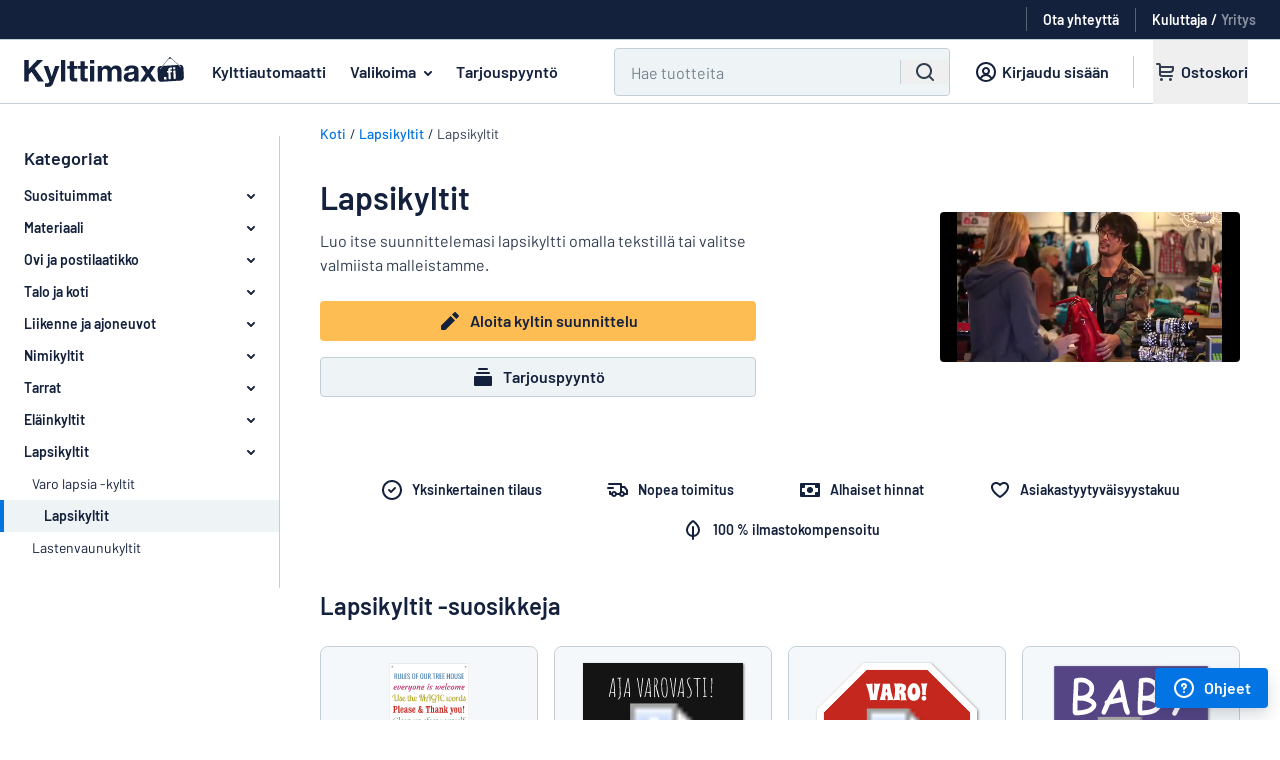

--- FILE ---
content_type: text/css
request_url: https://cdn.skyltmax.se/vite/assets/preview-room-small-50c089cb.css
body_size: 1947
content:
._signomatic-modal_19xdo_1,._preview-modal_19xdo_2{background:var(--color-product-ink-100);position:fixed;top:0;left:0;right:0;bottom:0;box-shadow:inset 0 0 20px #00000080}._transparent_19xdo_12{background:transparent}._transparent_19xdo_12 ._preview-background_19xdo_15{opacity:1;background:rgba(0,0,0,.5)}._transparent_19xdo_12 ._svg_19xdo_20{top:10%;left:10%;right:10%}._svg-wrapper_19xdo_27._svg-without-background_19xdo_27._double-sided_19xdo_27 ._svg_19xdo_20:first-child{margin-bottom:5px}._svg-wrapper_19xdo_27._svg-without-background_19xdo_27._double-sided_19xdo_27 ._svg_19xdo_20{height:50%}._svg-wrapper_19xdo_27._svg-without-background_19xdo_27._double-sided_19xdo_27 svg{max-height:40vh}._preview-background_19xdo_15{position:absolute;top:0;left:0;right:0;bottom:0;opacity:.25;background:url([data-uri])}._svg-wrapper_19xdo_27{position:absolute;display:flex;width:100%;align-content:center;align-items:center}._svg-wrapper_19xdo_27 ._svg_19xdo_20{width:100%;height:100%}._svg-wrapper_19xdo_27 ._svg_19xdo_20 svg{width:80%;height:80%;overflow:visible}._svg-wrapper_19xdo_27 img{max-width:100%;max-height:100%;border:1px solid #60afef}._room_19xdo_72._room-small_19xdo_73 svg{position:relative;bottom:13%;right:4%}._room_19xdo_72._room-large_19xdo_81 svg{position:relative;bottom:13%;right:2.1%}._human_19xdo_90 svg{margin-bottom:0;margin-right:10%}._svg-without-background_19xdo_27{position:absolute;top:15%;right:5%;bottom:5%;left:5%;text-align:center}._preview_19xdo_2{position:absolute;max-height:1128px;top:32px;left:32px;right:32px;bottom:32px;background:var(--color-white);border-radius:8px}._top-bar_19xdo_114{display:flex;justify-content:space-between;align-items:center;height:64px;border-bottom:1px solid var(--color-border-interactive);padding:0 16px 0 24px}._preview-info_19xdo_123{display:flex;flex-direction:column}._preview-main_19xdo_128{height:Calc(100% - 128px);background:var(--color-white-10)}._preview-slideshow_19xdo_133{height:100%;max-height:1000px;overflow:hidden;position:relative;display:flex;align-items:center}._slideshow-buttons_19xdo_142{position:absolute;width:100%;display:flex;justify-content:space-between}._slideshow-buttons_19xdo_142 ._slide-left_19xdo_148{margin-left:32px;width:48px;padding:0}._slideshow-buttons_19xdo_142 ._slide-left_19xdo_148 svg{width:24px;height:24px;margin:0}@media (max-width: 374px){._slideshow-buttons_19xdo_142 ._slide-left_19xdo_148{margin:0}}._slideshow-buttons_19xdo_142 ._slide-right_19xdo_164{margin-right:32px;width:48px;padding:0}._slideshow-buttons_19xdo_142 ._slide-right_19xdo_164 svg{width:24px;height:24px;margin:0}@media (max-width: 374px){._slideshow-buttons_19xdo_142 ._slide-right_19xdo_164{margin:0}}._slideshow-contents_19xdo_181{position:absolute;width:100%;height:100%;overflow:hidden;display:flex;flex-direction:column;align-items:center;background:var(--color-white-10)}._slideshow-contents_19xdo_181 ._slide_19xdo_142{position:absolute;transition:left .4s}._background-wrapper_19xdo_197{display:flex;height:100%}._background-wrapper_19xdo_197 img{max-height:100%}._img-wrapper_19xdo_206{width:100%;height:100%;display:flex;justify-content:center;align-items:center;overflow:hidden}._img-wrapper_19xdo_206 ._svg_19xdo_20{display:flex;justify-content:center;align-items:center;width:100%;height:100%}._img-wrapper_19xdo_206 ._svg_19xdo_20 svg{width:80%;height:80%;overflow:visible}._svg-with-background_19xdo_229 span{display:flex}._svg-with-background_19xdo_229 span ._svg_19xdo_20{display:flex;justify-content:center;align-items:center}._bottom-bar_19xdo_241{display:flex;justify-content:center;align-items:center;height:64px;border-top:1px solid var(--color-border-interactive)}._bottom-bar_19xdo_241 ._slide-left_19xdo_148,._bottom-bar_19xdo_241 ._slide-right_19xdo_164{display:none;background:var(--color-white);border:none}._bottom-bar_19xdo_241 ._slide-left_19xdo_148{margin-left:8px;margin-bottom:0;width:48px;padding:0}._bottom-bar_19xdo_241 ._slide-left_19xdo_148 svg{width:24px;height:24px;margin:0}._bottom-bar_19xdo_241 ._slide-right_19xdo_164{margin-right:8px;margin-bottom:0;width:48px;padding:0}._bottom-bar_19xdo_241 ._slide-right_19xdo_164 svg{width:24px;height:24px;margin:0}._thumbnail-wrapper_19xdo_282{display:flex;overflow:auto;padding:2px}._thumbnail_19xdo_282{position:relative;display:flex;justify-content:center;align-items:center;min-width:48px;min-height:48px;max-width:48px;max-height:48px;background:var(--color-white-10);border:1px solid var(--color-border-interactive);border-radius:4px;padding:0;margin:0 6px;overflow:hidden;cursor:pointer}._thumbnail_19xdo_282._active_19xdo_305{border:1px solid var(--color-white);outline:none;text-decoration:none;box-shadow:0 0 0 2px var(--color-primary)}._thumbnail_19xdo_282 img{width:auto;height:100%}._thumbnail_19xdo_282._room_19xdo_72 img,._thumbnail_19xdo_282._extra-image_19xdo_318 img{height:unset}._thumbnail_19xdo_282 span{display:flex}._thumbnail_19xdo_282 span svg{width:100%;height:100%}._signomatic-modal_19xdo_1:not(.admin-preview) .pdfoutline,._signomatic-modal_19xdo_1:not(.admin-preview) .cutline,._preview-modal_19xdo_2:not(.admin-preview) .pdfoutline,._preview-modal_19xdo_2:not(.admin-preview) .cutline{display:none}._signomatic-modal_19xdo_1:not(.admin-preview) .shadowbase,._preview-modal_19xdo_2:not(.admin-preview) .shadowbase{filter:url(#dropshadow)}@media (max-width: 1024px){._room_19xdo_72._room-small_19xdo_73 svg{right:7%}._room_19xdo_72._room-large_19xdo_81 svg{right:3.5%}._human_19xdo_90 svg{margin-right:10%}}@media (max-width: 767px){._preview_19xdo_2{top:0;left:0;right:0;bottom:0;border-radius:0}._top-bar_19xdo_114{height:56px;padding-right:8px}._preview-close_19xdo_383{justify-content:center;width:48px;height:48px;padding:0}._preview-close_19xdo_383 p{display:none}._preview-close_19xdo_383 svg{max-width:24px;max-height:24px;margin:0}._preview-main_19xdo_128{height:Calc(100% - 120px)}._bottom-bar_19xdo_241{justify-content:space-between}._room_19xdo_72._room-small_19xdo_73 svg{right:11%}._room_19xdo_72._room-large_19xdo_81 svg{right:7%}._slideshow-buttons_19xdo_142{display:none}._bottom-bar_19xdo_241 ._slide-left_19xdo_148,._bottom-bar_19xdo_241 ._slide-right_19xdo_164{display:flex}}


--- FILE ---
content_type: text/css
request_url: https://cdn.skyltmax.se/vite/assets/site_menu-3282b3c5.css
body_size: 217
content:
#main_search ::-webkit-scrollbar{width:.75rem;border-top-right-radius:.5rem;--tw-bg-opacity: 1;background-color:rgb(255 255 255 / var(--tw-bg-opacity))}#main_search ::-webkit-scrollbar-track,#main_search ::-webkit-scrollbar-thumb{border-radius:.375rem;border-width:2px;border-style:solid;border-color:transparent;background-clip:padding-box}#main_search ::-webkit-scrollbar-thumb{--tw-bg-opacity: 1;background-color:rgb(195 207 214 / var(--tw-bg-opacity))}#main_search .search-field-wrapper svg{height:1.5rem;width:1.5rem}#main_search .search-field-wrapper:focus-within .icon-container{--tw-bg-opacity: 1;background-color:rgb(255 255 255 / var(--tw-bg-opacity))}#main_search #addsearch-results em{font-weight:600}#main_search #addsearch-results .hit:first-child{border-top-width:0px}#main_search #addsearch-results .main-image{border-radius:.25rem}#main_search #addsearch-results img{max-width:128px;border-radius:.25rem}#main_search #addsearch-results .addsearch-searchresults p{word-break:break-word}#main_search #addsearch-results .addsearch-searchresults-no-results span{border-radius:50%}#main_search #addsearch-results .addsearch-searchresults-no-results svg{color:var(--red-500)}#main_search #addsearch-results:has(.addsearch-searchresults-no-results){border-bottom-right-radius:.5rem;border-bottom-left-radius:.5rem}


--- FILE ---
content_type: text/javascript
request_url: https://cdn.skyltmax.se/vite/assets/example_interstitial-a33a0528.js
body_size: 1261
content:
import{bG as D,bH as H,bI as I,bJ as P,bK as T,bL as L,bM as Q,bN as C,bO as B,z as e,a1 as E,bP as O}from"./index-20f37b1f.js";import{c as p}from"./index-3db5c8cb.js";import"./index-f46741a2.js";import{S as j}from"./static_tiptap_display-5d91bbc2.js";import{c as $}from"./tiptap_stack-d8f40ca0.js";import{u as U}from"./useQuery-d0680b0e.js";const _=O,q=["paragraph","paragraph-sm","paragraph-xs","paragraph-2xs","heading-one","heading-two","heading-three","heading-four","heading-five","heading-six"],V=[{node:"paragraph",param:"paragraph",label:"Paragraph"},{node:"paragraph",param:"paragraph-sm",label:"Paragraph small"},{node:"paragraph",param:"paragraph-xs",label:"Paragraph xs"},{node:"paragraph",param:"paragraph-2xs",label:"Paragraph 2xs"},{node:"paragraph",param:"heading-one",label:"Heading 1"},{node:"paragraph",param:"heading-two",label:"Heading 2"},{node:"paragraph",param:"heading-three",label:"Heading 3"},{node:"paragraph",param:"heading-four",label:"Heading 4"},{node:"paragraph",param:"heading-five",label:"Heading 5"},{node:"paragraph",param:"heading-six",label:"Heading 6"}],v=[D.configure({document:!1,paragraph:!1}),$(q),H,I,P,T.configure({openOnClick:!1,HTMLAttributes:{target:"_self",rel:"noopener"}}),L,Q,C.configure({types:["paragraph","heading"]}),B.configure({openDoubleQuote:!1,closeDoubleQuote:!1,openSingleQuote:!1,closeSingleQuote:!1})],z=s=>{s=s.replace(/^#/,"");const c=parseInt(s.slice(0,2),16),g=parseInt(s.slice(2,4),16),d=parseInt(s.slice(4,6),16);return(c*299+g*587+d*114)/1e3>=128?"light":"dark"},Y=({id:s,heading:c,description:g,image:d,version:i,textDark:m,buttonLabel:y,buttonUrl:k,backgroundColor:w})=>{var f;const a=(f=U(_,{variables:{id:s||""},skip:!s}).data)==null?void 0:f.exampleInterstitial,l=c||(a==null?void 0:a.heading),t=g||(a==null?void 0:a.description),r=d||(a==null?void 0:a.image),n=i||(a==null?void 0:a.version)||1,o=m!==void 0||(a==null?void 0:a.textDark)!==void 0?m||(a==null?void 0:a.textDark):!0,x=y||(a==null?void 0:a.buttonLabel)||"",N=k||(a==null?void 0:a.buttonUrl)||"",u=w||(a==null?void 0:a.backgroundColor)||"#cce1fd",S=z(u)==="dark",h=!r||r&&n===1?S:n===2&&!o,b=h?"[&_*]:text-white-3":"[&_*]:text-ink-100";return e.jsxs("div",{className:"relative flex max-h-[404px] min-h-[292px] flex-1 flex-col overflow-hidden rounded-lg lg:max-h-[450px] lg:min-h-[404px]",style:{backgroundColor:u},children:[n===1&&e.jsxs("div",{className:"px-2 py-4 lg:px-4 lg:py-6",children:[l&&e.jsx("h3",{className:p("heading-five sm:heading-four mb-0 lg:mb-1",{"!text-white-3":h}),children:l}),t&&e.jsx(j,{className:b,extensions:v,json:t})]}),e.jsxs("div",{className:p("relative flex-1",{"lg:pt-2":n===1,"lg:pt-0":n===2}),children:[r&&e.jsxs("picture",{children:[e.jsx("source",{srcSet:`${r.webpOnex}, ${r.webpTwox} 2x`,type:"image/webp"}),e.jsx("img",{srcSet:`${r.pngOnex}, ${r.pngTwox} 2x`,className:p("h-full w-full object-cover object-top",{"insent-0 absolute":n===2}),loading:"lazy"})]}),n===2&&e.jsxs(e.Fragment,{children:[e.jsx("div",{className:p("absolute h-full w-full",{"bg-white opacity-25":r&&o,"bg-black opacity-25":r&&!o})}),e.jsxs("div",{className:"relative mx-2 mt-4 flex h-[180px] max-h-[180px] flex-col justify-end overflow-hidden sm:h-[260px] sm:max-h-[260px] lg:mx-4 lg:mt-6 lg:h-[220px] lg:max-h-[220px]",children:[l&&e.jsx("h3",{className:p("heading-five sm:heading-four mb-0 !text-center lg:mb-1",{"!text-white-3":h}),children:l}),t&&e.jsx(j,{className:b,extensions:v,json:t})]}),!E(x)&&e.jsx("div",{className:"mb-10 flex w-full justify-center",children:e.jsx("a",{className:p("button lg:button-large relative mb-0 mt-4 lg:mt-8",{"button-primary":o,"button-emphasis":!o}),href:N,children:x})})]})]})]})};export{Y as E,V as a,_ as i,v as p};
//# sourceMappingURL=example_interstitial-a33a0528.js.map


--- FILE ---
content_type: text/javascript
request_url: https://cdn.skyltmax.se/vite/assets/copy_outline-005de648.js
body_size: 348
content:
import{z as e}from"./index-20f37b1f.js";import{c as l}from"./checkmark_fill-67a7e01b.js";const o=l(e.jsxs(e.Fragment,{children:[e.jsx("path",{d:"M3 5a2 2 0 0 1 2-2h11a1 1 0 1 1 0 2H5v11a1 1 0 1 1-2 0V5z",clipRule:"evenodd",fill:"currentColor",fillRule:"evenodd"}),e.jsx("path",{d:"M7 9a2 2 0 0 1 2-2h10a2 2 0 0 1 2 2v10a2 2 0 0 1-2 2H9a2 2 0 0 1-2-2V9zm12 0H9v10h10V9z",clipRule:"evenodd",fill:"currentColor",fillRule:"evenodd"})]}),"CopyOutline"),r=o;export{r as C};
//# sourceMappingURL=copy_outline-005de648.js.map


--- FILE ---
content_type: text/javascript
request_url: https://cdn.skyltmax.se/vite/assets/graphql-93e45335.js
body_size: 436
content:
import{g as u}from"./fragment-masking-9ade3ed3.js";import{ds as l,S as g}from"./index-20f37b1f.js";const E=(o,t)=>r=>{if(r.graphQLErrors[0]&&r.graphQLErrors.length>0)return o(r.graphQLErrors[0].message,"error");console.error(r),o(t,"error")},w=(o,t)=>r=>{var e;if(l(r)){if(((e=r.networkError)==null?void 0:e.name)==="AbortError")return;E(o,t)(r)}else console.error(r),g.captureException(r)},L=(o,t,r,e)=>(p,{readField:n,toReference:f})=>{const a=p.map(m=>f(m)).filter(m=>!!m),c=o.writeFragment({data:u(e,r),fragment:e});return!c||a.some(m=>n(t,m)===r[t])?a:[...a,c]},A=(o,t,r,e,i)=>(n,{readField:f,toReference:a})=>{const c=n.map(s=>a(s)).filter(s=>!!s),m=c.map(s=>f(t,s)),d=r.map(s=>o.writeFragment({data:u(e,s),fragment:e,fragmentName:i})).filter(s=>!m.includes(f(t,s))&&!!s);return[...c,...d]},I=(o,t)=>(e,{readField:i,toReference:p})=>[...e].map(n=>p(n)).filter(n=>!!n&&!t.includes(i(o,n)||"")),Q=(o,t)=>(e,{readField:i,isReference:p})=>{var a;const n=p(e)?i("edges",e):(a=e.edges)==null?void 0:a.map(c=>c),f=(n==null?void 0:n.filter(c=>!t.includes(i(o,c.node)||"")))||[];return{...e,edges:f}};export{E as a,A as b,I as c,Q as d,L as e,w as f};
//# sourceMappingURL=graphql-93e45335.js.map


--- FILE ---
content_type: text/javascript
request_url: https://cdn.skyltmax.se/vite/assets/useLazyQuery-96b4a009.js
body_size: 446
content:
import{aR as u,aT as b,aS as r}from"./index-20f37b1f.js";import{a as j}from"./useQuery-d0680b0e.js";import{u as O}from"./index-c6b87033.js";var S=["refetch","reobserve","fetchMore","updateQuery","startPolling","subscribeToMore"];function F(R,n){var i,e=u.useRef(),v=u.useRef(),h=u.useRef(),c=b(n,e.current||{}),y=(i=c==null?void 0:c.query)!==null&&i!==void 0?i:R;v.current=n,h.current=y;var o=j(O(n&&n.client),y),p=o.useQuery(r(r({},c),{skip:!e.current})),m=p.observable.options.initialFetchPolicy||o.getDefaultFetchPolicy(),l=Object.assign(p,{called:!!e.current}),g=u.useMemo(function(){for(var t={},f=function(d){var Q=l[d];t[d]=function(){return e.current||(e.current=Object.create(null),o.forceUpdateState()),Q.apply(this,arguments)}},a=0,s=S;a<s.length;a++){var M=s[a];f(M)}return t},[]);Object.assign(l,g);var P=u.useCallback(function(t){e.current=t?r(r({},t),{fetchPolicy:t.fetchPolicy||m}):{fetchPolicy:m};var f=b(v.current,r({query:h.current},e.current)),a=o.executeQuery(r(r({},f),{skip:!1})).then(function(s){return Object.assign(s,g)});return a.catch(function(){}),a},[]);return[P,l]}export{F as u};
//# sourceMappingURL=useLazyQuery-96b4a009.js.map


--- FILE ---
content_type: text/javascript
request_url: https://cdn.skyltmax.se/vite/assets/index.esm-0b7462a2.js
body_size: 10087
content:
import{R as F}from"./index-f46741a2.js";var ge=e=>e.type==="checkbox",ne=e=>e instanceof Date,W=e=>e==null;const fr=e=>typeof e=="object";var R=e=>!W(e)&&!Array.isArray(e)&&fr(e)&&!ne(e),dr=e=>R(e)&&e.target?ge(e.target)?e.target.checked:e.target.value:e,Tr=e=>e.substring(0,e.search(/\.\d+(\.|$)/))||e,yr=(e,s)=>e.has(Tr(s)),Lr=e=>{const s=e.constructor&&e.constructor.prototype;return R(s)&&s.hasOwnProperty("isPrototypeOf")},He=typeof window<"u"&&typeof window.HTMLElement<"u"&&typeof document<"u";function M(e){let s;const r=Array.isArray(e);if(e instanceof Date)s=new Date(e);else if(e instanceof Set)s=new Set(e);else if(!(He&&(e instanceof Blob||e instanceof FileList))&&(r||R(e)))if(s=r?[]:{},!r&&!Lr(e))s=e;else for(const i in e)e.hasOwnProperty(i)&&(s[i]=M(e[i]));else return e;return s}var ve=e=>Array.isArray(e)?e.filter(Boolean):[],E=e=>e===void 0,c=(e,s,r)=>{if(!s||!R(e))return r;const i=ve(s.split(/[,[\].]+?/)).reduce((u,n)=>W(u)?u:u[n],e);return E(i)||i===e?E(e[s])?r:e[s]:i},G=e=>typeof e=="boolean",$e=e=>/^\w*$/.test(e),_r=e=>ve(e.replace(/["|']|\]/g,"").split(/\.|\[/)),k=(e,s,r)=>{let i=-1;const u=$e(s)?[s]:_r(s),n=u.length,y=n-1;for(;++i<n;){const g=u[i];let m=r;if(i!==y){const O=e[g];m=R(O)||Array.isArray(O)?O:isNaN(+u[i+1])?{}:[]}if(g==="__proto__")return;e[g]=m,e=e[g]}return e};const Ae={BLUR:"blur",FOCUS_OUT:"focusout",CHANGE:"change"},Y={onBlur:"onBlur",onChange:"onChange",onSubmit:"onSubmit",onTouched:"onTouched",all:"all"},re={max:"max",min:"min",maxLength:"maxLength",minLength:"minLength",pattern:"pattern",required:"required",validate:"validate"},gr=F.createContext(null),Se=()=>F.useContext(gr),rt=e=>{const{children:s,...r}=e;return F.createElement(gr.Provider,{value:r},s)};var vr=(e,s,r,i=!0)=>{const u={defaultValues:s._defaultValues};for(const n in e)Object.defineProperty(u,n,{get:()=>{const y=n;return s._proxyFormState[y]!==Y.all&&(s._proxyFormState[y]=!i||Y.all),r&&(r[y]=!0),e[y]}});return u},j=e=>R(e)&&!Object.keys(e).length,hr=(e,s,r,i)=>{r(e);const{name:u,...n}=e;return j(n)||Object.keys(n).length>=Object.keys(s).length||Object.keys(n).find(y=>s[y]===(!i||Y.all))},q=e=>Array.isArray(e)?e:[e],br=(e,s,r)=>!e||!s||e===s||q(e).some(i=>i&&(r?i===s:i.startsWith(s)||s.startsWith(i)));function we(e){const s=F.useRef(e);s.current=e,F.useEffect(()=>{const r=!e.disabled&&s.current.subject&&s.current.subject.subscribe({next:s.current.next});return()=>{r&&r.unsubscribe()}},[e.disabled])}function Mr(e){const s=Se(),{control:r=s.control,disabled:i,name:u,exact:n}=e||{},[y,g]=F.useState(r._formState),m=F.useRef(!0),O=F.useRef({isDirty:!1,isLoading:!1,dirtyFields:!1,touchedFields:!1,validatingFields:!1,isValidating:!1,isValid:!1,errors:!1}),A=F.useRef(u);return A.current=u,we({disabled:i,next:b=>m.current&&br(A.current,b.name,n)&&hr(b,O.current,r._updateFormState)&&g({...r._formState,...b}),subject:r._subjects.state}),F.useEffect(()=>(m.current=!0,O.current.isValid&&r._updateValid(!0),()=>{m.current=!1}),[r]),vr(y,r,O.current,!1)}var ee=e=>typeof e=="string",Fr=(e,s,r,i,u)=>ee(e)?(i&&s.watch.add(e),c(r,e,u)):Array.isArray(e)?e.map(n=>(i&&s.watch.add(n),c(r,n))):(i&&(s.watchAll=!0),r);function Br(e){const s=Se(),{control:r=s.control,name:i,defaultValue:u,disabled:n,exact:y}=e||{},g=F.useRef(i);g.current=i,we({disabled:n,subject:r._subjects.values,next:A=>{br(g.current,A.name,y)&&O(M(Fr(g.current,r._names,A.values||r._formValues,!1,u)))}});const[m,O]=F.useState(r._getWatch(i,u));return F.useEffect(()=>r._removeUnmounted()),m}function Ir(e){const s=Se(),{name:r,disabled:i,control:u=s.control,shouldUnregister:n}=e,y=yr(u._names.array,r),g=Br({control:u,name:r,defaultValue:c(u._formValues,r,c(u._defaultValues,r,e.defaultValue)),exact:!0}),m=Mr({control:u,name:r,exact:!0}),O=F.useRef(u.register(r,{...e.rules,value:g,...G(e.disabled)?{disabled:e.disabled}:{}}));return F.useEffect(()=>{const A=u._options.shouldUnregister||n,b=(D,H)=>{const T=c(u._fields,D);T&&T._f&&(T._f.mount=H)};if(b(r,!0),A){const D=M(c(u._options.defaultValues,r));k(u._defaultValues,r,D),E(c(u._formValues,r))&&k(u._formValues,r,D)}return()=>{(y?A&&!u._state.action:A)?u.unregister(r):b(r,!1)}},[r,u,y,n]),F.useEffect(()=>{c(u._fields,r)&&u._updateDisabledField({disabled:i,fields:u._fields,name:r,value:c(u._fields,r)._f.value})},[i,r,u]),{field:{name:r,value:g,...G(i)||m.disabled?{disabled:m.disabled||i}:{},onChange:F.useCallback(A=>O.current.onChange({target:{value:dr(A),name:r},type:Ae.CHANGE}),[r]),onBlur:F.useCallback(()=>O.current.onBlur({target:{value:c(u._formValues,r),name:r},type:Ae.BLUR}),[r,u]),ref:F.useCallback(A=>{const b=c(u._fields,r);b&&A&&(b._f.ref={focus:()=>A.focus(),select:()=>A.select(),setCustomValidity:D=>A.setCustomValidity(D),reportValidity:()=>A.reportValidity()})},[u._fields,r])},formState:m,fieldState:Object.defineProperties({},{invalid:{enumerable:!0,get:()=>!!c(m.errors,r)},isDirty:{enumerable:!0,get:()=>!!c(m.dirtyFields,r)},isTouched:{enumerable:!0,get:()=>!!c(m.touchedFields,r)},isValidating:{enumerable:!0,get:()=>!!c(m.validatingFields,r)},error:{enumerable:!0,get:()=>c(m.errors,r)}})}}const tt=e=>e.render(Ir(e));var Nr=(e,s,r,i,u)=>s?{...r[e],types:{...r[e]&&r[e].types?r[e].types:{},[i]:u||!0}}:{},se=()=>{const e=typeof performance>"u"?Date.now():performance.now()*1e3;return"xxxxxxxx-xxxx-4xxx-yxxx-xxxxxxxxxxxx".replace(/[xy]/g,s=>{const r=(Math.random()*16+e)%16|0;return(s=="x"?r:r&3|8).toString(16)})},Oe=(e,s,r={})=>r.shouldFocus||E(r.shouldFocus)?r.focusName||`${e}.${E(r.focusIndex)?s:r.focusIndex}.`:"",_e=e=>({isOnSubmit:!e||e===Y.onSubmit,isOnBlur:e===Y.onBlur,isOnChange:e===Y.onChange,isOnAll:e===Y.all,isOnTouch:e===Y.onTouched}),We=(e,s,r)=>!r&&(s.watchAll||s.watch.has(e)||[...s.watch].some(i=>e.startsWith(i)&&/^\.\w+/.test(e.slice(i.length))));const le=(e,s,r,i)=>{for(const u of r||Object.keys(e)){const n=c(e,u);if(n){const{_f:y,...g}=n;if(y){if(y.refs&&y.refs[0]&&s(y.refs[0],u)&&!i)return!0;if(y.ref&&s(y.ref,y.name)&&!i)return!0;if(le(g,s))break}else if(R(g)&&le(g,s))break}}};var Ar=(e,s,r)=>{const i=q(c(e,r));return k(i,"root",s[r]),k(e,r,i),e},Ke=e=>e.type==="file",te=e=>typeof e=="function",me=e=>{if(!He)return!1;const s=e?e.ownerDocument:0;return e instanceof(s&&s.defaultView?s.defaultView.HTMLElement:HTMLElement)},Fe=e=>ee(e),Ge=e=>e.type==="radio",Ve=e=>e instanceof RegExp;const ir={value:!1,isValid:!1},ar={value:!0,isValid:!0};var mr=e=>{if(Array.isArray(e)){if(e.length>1){const s=e.filter(r=>r&&r.checked&&!r.disabled).map(r=>r.value);return{value:s,isValid:!!s.length}}return e[0].checked&&!e[0].disabled?e[0].attributes&&!E(e[0].attributes.value)?E(e[0].value)||e[0].value===""?ar:{value:e[0].value,isValid:!0}:ar:ir}return ir};const ur={isValid:!1,value:null};var Vr=e=>Array.isArray(e)?e.reduce((s,r)=>r&&r.checked&&!r.disabled?{isValid:!0,value:r.value}:s,ur):ur;function nr(e,s,r="validate"){if(Fe(e)||Array.isArray(e)&&e.every(Fe)||G(e)&&!e)return{type:r,message:Fe(e)?e:"",ref:s}}var ue=e=>R(e)&&!Ve(e)?e:{value:e,message:""},qe=async(e,s,r,i,u)=>{const{ref:n,refs:y,required:g,maxLength:m,minLength:O,min:A,max:b,pattern:D,validate:H,name:T,valueAsNumber:oe,mount:z,disabled:Z}=e._f,p=c(s,T);if(!z||Z)return{};const J=y?y[0]:n,Q=x=>{i&&J.reportValidity&&(J.setCustomValidity(G(x)?"":x||""),J.reportValidity())},_={},h=Ge(n),V=ge(n),C=h||V,$=(oe||Ke(n))&&E(n.value)&&E(p)||me(n)&&n.value===""||p===""||Array.isArray(p)&&!p.length,P=Nr.bind(null,T,r,_),he=(x,S,L,N=re.maxLength,X=re.minLength)=>{const K=x?S:L;_[T]={type:x?N:X,message:K,ref:n,...P(x?N:X,K)}};if(u?!Array.isArray(p)||!p.length:g&&(!C&&($||W(p))||G(p)&&!p||V&&!mr(y).isValid||h&&!Vr(y).isValid)){const{value:x,message:S}=Fe(g)?{value:!!g,message:g}:ue(g);if(x&&(_[T]={type:re.required,message:S,ref:J,...P(re.required,S)},!r))return Q(S),_}if(!$&&(!W(A)||!W(b))){let x,S;const L=ue(b),N=ue(A);if(!W(p)&&!isNaN(p)){const X=n.valueAsNumber||p&&+p;W(L.value)||(x=X>L.value),W(N.value)||(S=X<N.value)}else{const X=n.valueAsDate||new Date(p),K=de=>new Date(new Date().toDateString()+" "+de),ce=n.type=="time",fe=n.type=="week";ee(L.value)&&p&&(x=ce?K(p)>K(L.value):fe?p>L.value:X>new Date(L.value)),ee(N.value)&&p&&(S=ce?K(p)<K(N.value):fe?p<N.value:X<new Date(N.value))}if((x||S)&&(he(!!x,L.message,N.message,re.max,re.min),!r))return Q(_[T].message),_}if((m||O)&&!$&&(ee(p)||u&&Array.isArray(p))){const x=ue(m),S=ue(O),L=!W(x.value)&&p.length>+x.value,N=!W(S.value)&&p.length<+S.value;if((L||N)&&(he(L,x.message,S.message),!r))return Q(_[T].message),_}if(D&&!$&&ee(p)){const{value:x,message:S}=ue(D);if(Ve(x)&&!p.match(x)&&(_[T]={type:re.pattern,message:S,ref:n,...P(re.pattern,S)},!r))return Q(S),_}if(H){if(te(H)){const x=await H(p,s),S=nr(x,J);if(S&&(_[T]={...S,...P(re.validate,S.message)},!r))return Q(S.message),_}else if(R(H)){let x={};for(const S in H){if(!j(x)&&!r)break;const L=nr(await H[S](p,s),J,S);L&&(x={...L,...P(S,L.message)},Q(L.message),r&&(_[T]=x))}if(!j(x)&&(_[T]={ref:J,...x},!r))return _}}return Q(!0),_},Ue=(e,s)=>[...e,...q(s)],Re=e=>Array.isArray(e)?e.map(()=>{}):void 0;function Te(e,s,r){return[...e.slice(0,s),...q(r),...e.slice(s)]}var Le=(e,s,r)=>Array.isArray(e)?(E(e[r])&&(e[r]=void 0),e.splice(r,0,e.splice(s,1)[0]),e):[],Me=(e,s)=>[...q(s),...q(e)];function Pr(e,s){let r=0;const i=[...e];for(const u of s)i.splice(u-r,1),r++;return ve(i).length?i:[]}var Be=(e,s)=>E(s)?[]:Pr(e,q(s).sort((r,i)=>r-i)),Ie=(e,s,r)=>{[e[s],e[r]]=[e[r],e[s]]};function jr(e,s){const r=s.slice(0,-1).length;let i=0;for(;i<r;)e=E(e)?i++:e[s[i++]];return e}function Wr(e){for(const s in e)if(e.hasOwnProperty(s)&&!E(e[s]))return!1;return!0}function U(e,s){const r=Array.isArray(s)?s:$e(s)?[s]:_r(s),i=r.length===1?e:jr(e,r),u=r.length-1,n=r[u];return i&&delete i[n],u!==0&&(R(i)&&j(i)||Array.isArray(i)&&Wr(i))&&U(e,r.slice(0,-1)),e}var lr=(e,s,r)=>(e[s]=r,e);function st(e){const s=Se(),{control:r=s.control,name:i,keyName:u="id",shouldUnregister:n}=e,[y,g]=F.useState(r._getFieldArray(i)),m=F.useRef(r._getFieldArray(i).map(se)),O=F.useRef(y),A=F.useRef(i),b=F.useRef(!1);A.current=i,O.current=y,r._names.array.add(i),e.rules&&r.register(i,e.rules),we({next:({values:_,name:h})=>{if(h===A.current||!h){const V=c(_,A.current);Array.isArray(V)&&(g(V),m.current=V.map(se))}},subject:r._subjects.array});const D=F.useCallback(_=>{b.current=!0,r._updateFieldArray(i,_)},[r,i]),H=(_,h)=>{const V=q(M(_)),C=Ue(r._getFieldArray(i),V);r._names.focus=Oe(i,C.length-1,h),m.current=Ue(m.current,V.map(se)),D(C),g(C),r._updateFieldArray(i,C,Ue,{argA:Re(_)})},T=(_,h)=>{const V=q(M(_)),C=Me(r._getFieldArray(i),V);r._names.focus=Oe(i,0,h),m.current=Me(m.current,V.map(se)),D(C),g(C),r._updateFieldArray(i,C,Me,{argA:Re(_)})},oe=_=>{const h=Be(r._getFieldArray(i),_);m.current=Be(m.current,_),D(h),g(h),r._updateFieldArray(i,h,Be,{argA:_})},z=(_,h,V)=>{const C=q(M(h)),$=Te(r._getFieldArray(i),_,C);r._names.focus=Oe(i,_,V),m.current=Te(m.current,_,C.map(se)),D($),g($),r._updateFieldArray(i,$,Te,{argA:_,argB:Re(h)})},Z=(_,h)=>{const V=r._getFieldArray(i);Ie(V,_,h),Ie(m.current,_,h),D(V),g(V),r._updateFieldArray(i,V,Ie,{argA:_,argB:h},!1)},p=(_,h)=>{const V=r._getFieldArray(i);Le(V,_,h),Le(m.current,_,h),D(V),g(V),r._updateFieldArray(i,V,Le,{argA:_,argB:h},!1)},J=(_,h)=>{const V=M(h),C=lr(r._getFieldArray(i),_,V);m.current=[...C].map(($,P)=>!$||P===_?se():m.current[P]),D(C),g([...C]),r._updateFieldArray(i,C,lr,{argA:_,argB:V},!0,!1)},Q=_=>{const h=q(M(_));m.current=h.map(se),D([...h]),g([...h]),r._updateFieldArray(i,[...h],V=>V,{},!0,!1)};return F.useEffect(()=>{if(r._state.action=!1,We(i,r._names)&&r._subjects.state.next({...r._formState}),b.current&&(!_e(r._options.mode).isOnSubmit||r._formState.isSubmitted))if(r._options.resolver)r._executeSchema([i]).then(_=>{const h=c(_.errors,i),V=c(r._formState.errors,i);(V?!h&&V.type||h&&(V.type!==h.type||V.message!==h.message):h&&h.type)&&(h?k(r._formState.errors,i,h):U(r._formState.errors,i),r._subjects.state.next({errors:r._formState.errors}))});else{const _=c(r._fields,i);_&&_._f&&!(_e(r._options.reValidateMode).isOnSubmit&&_e(r._options.mode).isOnSubmit)&&qe(_,r._formValues,r._options.criteriaMode===Y.all,r._options.shouldUseNativeValidation,!0).then(h=>!j(h)&&r._subjects.state.next({errors:Ar(r._formState.errors,h,i)}))}r._subjects.values.next({name:i,values:{...r._formValues}}),r._names.focus&&le(r._fields,(_,h)=>{if(r._names.focus&&h.startsWith(r._names.focus)&&_.focus)return _.focus(),1}),r._names.focus="",r._updateValid(),b.current=!1},[y,i,r]),F.useEffect(()=>(!c(r._formValues,i)&&r._updateFieldArray(i),()=>{(r._options.shouldUnregister||n)&&r.unregister(i)}),[i,r,u,n]),{swap:F.useCallback(Z,[D,i,r]),move:F.useCallback(p,[D,i,r]),prepend:F.useCallback(T,[D,i,r]),append:F.useCallback(H,[D,i,r]),remove:F.useCallback(oe,[D,i,r]),insert:F.useCallback(z,[D,i,r]),update:F.useCallback(J,[D,i,r]),replace:F.useCallback(Q,[D,i,r]),fields:F.useMemo(()=>y.map((_,h)=>({..._,[u]:m.current[h]||se()})),[y,u])}}var Ne=()=>{let e=[];return{get observers(){return e},next:u=>{for(const n of e)n.next&&n.next(u)},subscribe:u=>(e.push(u),{unsubscribe:()=>{e=e.filter(n=>n!==u)}}),unsubscribe:()=>{e=[]}}},xe=e=>W(e)||!fr(e);function ie(e,s){if(xe(e)||xe(s))return e===s;if(ne(e)&&ne(s))return e.getTime()===s.getTime();const r=Object.keys(e),i=Object.keys(s);if(r.length!==i.length)return!1;for(const u of r){const n=e[u];if(!i.includes(u))return!1;if(u!=="ref"){const y=s[u];if(ne(n)&&ne(y)||R(n)&&R(y)||Array.isArray(n)&&Array.isArray(y)?!ie(n,y):n!==y)return!1}}return!0}var xr=e=>e.type==="select-multiple",qr=e=>Ge(e)||ge(e),Pe=e=>me(e)&&e.isConnected,pr=e=>{for(const s in e)if(te(e[s]))return!0;return!1};function pe(e,s={}){const r=Array.isArray(e);if(R(e)||r)for(const i in e)Array.isArray(e[i])||R(e[i])&&!pr(e[i])?(s[i]=Array.isArray(e[i])?[]:{},pe(e[i],s[i])):W(e[i])||(s[i]=!0);return s}function Sr(e,s,r){const i=Array.isArray(e);if(R(e)||i)for(const u in e)Array.isArray(e[u])||R(e[u])&&!pr(e[u])?E(s)||xe(r[u])?r[u]=Array.isArray(e[u])?pe(e[u],[]):{...pe(e[u])}:Sr(e[u],W(s)?{}:s[u],r[u]):r[u]=!ie(e[u],s[u]);return r}var be=(e,s)=>Sr(e,s,pe(s)),wr=(e,{valueAsNumber:s,valueAsDate:r,setValueAs:i})=>E(e)?e:s?e===""?NaN:e&&+e:r&&ee(e)?new Date(e):i?i(e):e;function je(e){const s=e.ref;if(!(e.refs?e.refs.every(r=>r.disabled):s.disabled))return Ke(s)?s.files:Ge(s)?Vr(e.refs).value:xr(s)?[...s.selectedOptions].map(({value:r})=>r):ge(s)?mr(e.refs).value:wr(E(s.value)?e.ref.value:s.value,e)}var Hr=(e,s,r,i)=>{const u={};for(const n of e){const y=c(s,n);y&&k(u,n,y._f)}return{criteriaMode:r,names:[...e],fields:u,shouldUseNativeValidation:i}},ye=e=>E(e)?e:Ve(e)?e.source:R(e)?Ve(e.value)?e.value.source:e.value:e;const or="AsyncFunction";var $r=e=>(!e||!e.validate)&&!!(te(e.validate)&&e.validate.constructor.name===or||R(e.validate)&&Object.values(e.validate).find(s=>s.constructor.name===or)),Kr=e=>e.mount&&(e.required||e.min||e.max||e.maxLength||e.minLength||e.pattern||e.validate);function cr(e,s,r){const i=c(e,r);if(i||$e(r))return{error:i,name:r};const u=r.split(".");for(;u.length;){const n=u.join("."),y=c(s,n),g=c(e,n);if(y&&!Array.isArray(y)&&r!==n)return{name:r};if(g&&g.type)return{name:n,error:g};u.pop()}return{name:r}}var Gr=(e,s,r,i,u)=>u.isOnAll?!1:!r&&u.isOnTouch?!(s||e):(r?i.isOnBlur:u.isOnBlur)?!e:(r?i.isOnChange:u.isOnChange)?e:!0,Yr=(e,s)=>!ve(c(e,s)).length&&U(e,s);const zr={mode:Y.onSubmit,reValidateMode:Y.onChange,shouldFocusError:!0};function Jr(e={}){let s={...zr,...e},r={submitCount:0,isDirty:!1,isLoading:te(s.defaultValues),isValidating:!1,isSubmitted:!1,isSubmitting:!1,isSubmitSuccessful:!1,isValid:!1,touchedFields:{},dirtyFields:{},validatingFields:{},errors:s.errors||{},disabled:s.disabled||!1},i={},u=R(s.defaultValues)||R(s.values)?M(s.defaultValues||s.values)||{}:{},n=s.shouldUnregister?{}:M(u),y={action:!1,mount:!1,watch:!1},g={mount:new Set,unMount:new Set,array:new Set,watch:new Set},m,O=0;const A={isDirty:!1,dirtyFields:!1,validatingFields:!1,touchedFields:!1,isValidating:!1,isValid:!1,errors:!1},b={values:Ne(),array:Ne(),state:Ne()},D=_e(s.mode),H=_e(s.reValidateMode),T=s.criteriaMode===Y.all,oe=t=>a=>{clearTimeout(O),O=setTimeout(t,a)},z=async t=>{if(A.isValid||t){const a=s.resolver?j((await C()).errors):await P(i,!0);a!==r.isValid&&b.state.next({isValid:a})}},Z=(t,a)=>{(A.isValidating||A.validatingFields)&&((t||Array.from(g.mount)).forEach(l=>{l&&(a?k(r.validatingFields,l,a):U(r.validatingFields,l))}),b.state.next({validatingFields:r.validatingFields,isValidating:!j(r.validatingFields)}))},p=(t,a=[],l,d,f=!0,o=!0)=>{if(d&&l){if(y.action=!0,o&&Array.isArray(c(i,t))){const v=l(c(i,t),d.argA,d.argB);f&&k(i,t,v)}if(o&&Array.isArray(c(r.errors,t))){const v=l(c(r.errors,t),d.argA,d.argB);f&&k(r.errors,t,v),Yr(r.errors,t)}if(A.touchedFields&&o&&Array.isArray(c(r.touchedFields,t))){const v=l(c(r.touchedFields,t),d.argA,d.argB);f&&k(r.touchedFields,t,v)}A.dirtyFields&&(r.dirtyFields=be(u,n)),b.state.next({name:t,isDirty:x(t,a),dirtyFields:r.dirtyFields,errors:r.errors,isValid:r.isValid})}else k(n,t,a)},J=(t,a)=>{k(r.errors,t,a),b.state.next({errors:r.errors})},Q=t=>{r.errors=t,b.state.next({errors:r.errors,isValid:!1})},_=(t,a,l,d)=>{const f=c(i,t);if(f){const o=c(n,t,E(l)?c(u,t):l);E(o)||d&&d.defaultChecked||a?k(n,t,a?o:je(f._f)):N(t,o),y.mount&&z()}},h=(t,a,l,d,f)=>{let o=!1,v=!1;const w={name:t},B=!!(c(i,t)&&c(i,t)._f&&c(i,t)._f.disabled);if(!l||d){A.isDirty&&(v=r.isDirty,r.isDirty=w.isDirty=x(),o=v!==w.isDirty);const I=B||ie(c(u,t),a);v=!!(!B&&c(r.dirtyFields,t)),I||B?U(r.dirtyFields,t):k(r.dirtyFields,t,!0),w.dirtyFields=r.dirtyFields,o=o||A.dirtyFields&&v!==!I}if(l){const I=c(r.touchedFields,t);I||(k(r.touchedFields,t,l),w.touchedFields=r.touchedFields,o=o||A.touchedFields&&I!==l)}return o&&f&&b.state.next(w),o?w:{}},V=(t,a,l,d)=>{const f=c(r.errors,t),o=A.isValid&&G(a)&&r.isValid!==a;if(e.delayError&&l?(m=oe(()=>J(t,l)),m(e.delayError)):(clearTimeout(O),m=null,l?k(r.errors,t,l):U(r.errors,t)),(l?!ie(f,l):f)||!j(d)||o){const v={...d,...o&&G(a)?{isValid:a}:{},errors:r.errors,name:t};r={...r,...v},b.state.next(v)}},C=async t=>{Z(t,!0);const a=await s.resolver(n,s.context,Hr(t||g.mount,i,s.criteriaMode,s.shouldUseNativeValidation));return Z(t),a},$=async t=>{const{errors:a}=await C(t);if(t)for(const l of t){const d=c(a,l);d?k(r.errors,l,d):U(r.errors,l)}else r.errors=a;return a},P=async(t,a,l={valid:!0})=>{for(const d in t){const f=t[d];if(f){const{_f:o,...v}=f;if(o){const w=g.array.has(o.name),B=f._f&&$r(f._f);B&&A.validatingFields&&Z([d],!0);const I=await qe(f,n,T,s.shouldUseNativeValidation&&!a,w);if(B&&A.validatingFields&&Z([d]),I[o.name]&&(l.valid=!1,a))break;!a&&(c(I,o.name)?w?Ar(r.errors,I,o.name):k(r.errors,o.name,I[o.name]):U(r.errors,o.name))}!j(v)&&await P(v,a,l)}}return l.valid},he=()=>{for(const t of g.unMount){const a=c(i,t);a&&(a._f.refs?a._f.refs.every(l=>!Pe(l)):!Pe(a._f.ref))&&De(t)}g.unMount=new Set},x=(t,a)=>(t&&a&&k(n,t,a),!ie(Ye(),u)),S=(t,a,l)=>Fr(t,g,{...y.mount?n:E(a)?u:ee(t)?{[t]:a}:a},l,a),L=t=>ve(c(y.mount?n:u,t,e.shouldUnregister?c(u,t,[]):[])),N=(t,a,l={})=>{const d=c(i,t);let f=a;if(d){const o=d._f;o&&(!o.disabled&&k(n,t,wr(a,o)),f=me(o.ref)&&W(a)?"":a,xr(o.ref)?[...o.ref.options].forEach(v=>v.selected=f.includes(v.value)):o.refs?ge(o.ref)?o.refs.length>1?o.refs.forEach(v=>(!v.defaultChecked||!v.disabled)&&(v.checked=Array.isArray(f)?!!f.find(w=>w===v.value):f===v.value)):o.refs[0]&&(o.refs[0].checked=!!f):o.refs.forEach(v=>v.checked=v.value===f):Ke(o.ref)?o.ref.value="":(o.ref.value=f,o.ref.type||b.values.next({name:t,values:{...n}})))}(l.shouldDirty||l.shouldTouch)&&h(t,f,l.shouldTouch,l.shouldDirty,!0),l.shouldValidate&&de(t)},X=(t,a,l)=>{for(const d in a){const f=a[d],o=`${t}.${d}`,v=c(i,o);(g.array.has(t)||!xe(f)||v&&!v._f)&&!ne(f)?X(o,f,l):N(o,f,l)}},K=(t,a,l={})=>{const d=c(i,t),f=g.array.has(t),o=M(a);k(n,t,o),f?(b.array.next({name:t,values:{...n}}),(A.isDirty||A.dirtyFields)&&l.shouldDirty&&b.state.next({name:t,dirtyFields:be(u,n),isDirty:x(t,o)})):d&&!d._f&&!W(o)?X(t,o,l):N(t,o,l),We(t,g)&&b.state.next({...r}),b.values.next({name:y.mount?t:void 0,values:{...n}})},ce=async t=>{y.mount=!0;const a=t.target;let l=a.name,d=!0;const f=c(i,l),o=()=>a.type?je(f._f):dr(t),v=w=>{d=Number.isNaN(w)||ie(w,c(n,l,w))};if(f){let w,B;const I=o(),ae=t.type===Ae.BLUR||t.type===Ae.FOCUS_OUT,Or=!Kr(f._f)&&!s.resolver&&!c(r.errors,l)&&!f._f.deps||Gr(ae,c(r.touchedFields,l),r.isSubmitted,H,D),Ee=We(l,g,ae);k(n,l,I),ae?(f._f.onBlur&&f._f.onBlur(t),m&&m(0)):f._f.onChange&&f._f.onChange(t);const Ce=h(l,I,ae,!1),Ur=!j(Ce)||Ee;if(!ae&&b.values.next({name:l,type:t.type,values:{...n}}),Or)return A.isValid&&(e.mode==="onBlur"?ae&&z():z()),Ur&&b.state.next({name:l,...Ee?{}:Ce});if(!ae&&Ee&&b.state.next({...r}),s.resolver){const{errors:tr}=await C([l]);if(v(I),d){const Rr=cr(r.errors,i,l),sr=cr(tr,i,Rr.name||l);w=sr.error,l=sr.name,B=j(tr)}}else Z([l],!0),w=(await qe(f,n,T,s.shouldUseNativeValidation))[l],Z([l]),v(I),d&&(w?B=!1:A.isValid&&(B=await P(i,!0)));d&&(f._f.deps&&de(f._f.deps),V(l,B,w,Ce))}},fe=(t,a)=>{if(c(r.errors,a)&&t.focus)return t.focus(),1},de=async(t,a={})=>{let l,d;const f=q(t);if(s.resolver){const o=await $(E(t)?t:f);l=j(o),d=t?!f.some(v=>c(o,v)):l}else t?(d=(await Promise.all(f.map(async o=>{const v=c(i,o);return await P(v&&v._f?{[o]:v}:v)}))).every(Boolean),!(!d&&!r.isValid)&&z()):d=l=await P(i);return b.state.next({...!ee(t)||A.isValid&&l!==r.isValid?{}:{name:t},...s.resolver||!t?{isValid:l}:{},errors:r.errors}),a.shouldFocus&&!d&&le(i,fe,t?f:g.mount),d},Ye=t=>{const a={...y.mount?n:u};return E(t)?a:ee(t)?c(a,t):t.map(l=>c(a,l))},ze=(t,a)=>({invalid:!!c((a||r).errors,t),isDirty:!!c((a||r).dirtyFields,t),error:c((a||r).errors,t),isValidating:!!c(r.validatingFields,t),isTouched:!!c((a||r).touchedFields,t)}),Dr=t=>{t&&q(t).forEach(a=>U(r.errors,a)),b.state.next({errors:t?r.errors:{}})},Je=(t,a,l)=>{const d=(c(i,t,{_f:{}})._f||{}).ref,f=c(r.errors,t)||{},{ref:o,message:v,type:w,...B}=f;k(r.errors,t,{...B,...a,ref:d}),b.state.next({name:t,errors:r.errors,isValid:!1}),l&&l.shouldFocus&&d&&d.focus&&d.focus()},kr=(t,a)=>te(t)?b.values.subscribe({next:l=>t(S(void 0,a),l)}):S(t,a,!0),De=(t,a={})=>{for(const l of t?q(t):g.mount)g.mount.delete(l),g.array.delete(l),a.keepValue||(U(i,l),U(n,l)),!a.keepError&&U(r.errors,l),!a.keepDirty&&U(r.dirtyFields,l),!a.keepTouched&&U(r.touchedFields,l),!a.keepIsValidating&&U(r.validatingFields,l),!s.shouldUnregister&&!a.keepDefaultValue&&U(u,l);b.values.next({values:{...n}}),b.state.next({...r,...a.keepDirty?{isDirty:x()}:{}}),!a.keepIsValid&&z()},Qe=({disabled:t,name:a,field:l,fields:d,value:f})=>{if(G(t)&&y.mount||t){const o=t?void 0:E(f)?je(l?l._f:c(d,a)._f):f;k(n,a,o),h(a,o,!1,!1,!0)}},ke=(t,a={})=>{let l=c(i,t);const d=G(a.disabled)||G(e.disabled);return k(i,t,{...l||{},_f:{...l&&l._f?l._f:{ref:{name:t}},name:t,mount:!0,...a}}),g.mount.add(t),l?Qe({field:l,disabled:G(a.disabled)?a.disabled:e.disabled,name:t,value:a.value}):_(t,!0,a.value),{...d?{disabled:a.disabled||e.disabled}:{},...s.progressive?{required:!!a.required,min:ye(a.min),max:ye(a.max),minLength:ye(a.minLength),maxLength:ye(a.maxLength),pattern:ye(a.pattern)}:{},name:t,onChange:ce,onBlur:ce,ref:f=>{if(f){ke(t,a),l=c(i,t);const o=E(f.value)&&f.querySelectorAll&&f.querySelectorAll("input,select,textarea")[0]||f,v=qr(o),w=l._f.refs||[];if(v?w.find(B=>B===o):o===l._f.ref)return;k(i,t,{_f:{...l._f,...v?{refs:[...w.filter(Pe),o,...Array.isArray(c(u,t))?[{}]:[]],ref:{type:o.type,name:t}}:{ref:o}}}),_(t,!1,void 0,o)}else l=c(i,t,{}),l._f&&(l._f.mount=!1),(s.shouldUnregister||a.shouldUnregister)&&!(yr(g.array,t)&&y.action)&&g.unMount.add(t)}}},Xe=()=>s.shouldFocusError&&le(i,fe,g.mount),Er=t=>{G(t)&&(b.state.next({disabled:t}),le(i,(a,l)=>{const d=c(i,l);d&&(a.disabled=d._f.disabled||t,Array.isArray(d._f.refs)&&d._f.refs.forEach(f=>{f.disabled=d._f.disabled||t}))},0,!1))},Ze=(t,a)=>async l=>{let d;l&&(l.preventDefault&&l.preventDefault(),l.persist&&l.persist());let f=M(n);if(b.state.next({isSubmitting:!0}),s.resolver){const{errors:o,values:v}=await C();r.errors=o,f=v}else await P(i);if(U(r.errors,"root"),j(r.errors)){b.state.next({errors:{}});try{await t(f,l)}catch(o){d=o}}else a&&await a({...r.errors},l),Xe(),setTimeout(Xe);if(b.state.next({isSubmitted:!0,isSubmitting:!1,isSubmitSuccessful:j(r.errors)&&!d,submitCount:r.submitCount+1,errors:r.errors}),d)throw d},Cr=(t,a={})=>{c(i,t)&&(E(a.defaultValue)?K(t,M(c(u,t))):(K(t,a.defaultValue),k(u,t,M(a.defaultValue))),a.keepTouched||U(r.touchedFields,t),a.keepDirty||(U(r.dirtyFields,t),r.isDirty=a.defaultValue?x(t,M(c(u,t))):x()),a.keepError||(U(r.errors,t),A.isValid&&z()),b.state.next({...r}))},er=(t,a={})=>{const l=t?M(t):u,d=M(l),f=j(t),o=f?u:d;if(a.keepDefaultValues||(u=l),!a.keepValues){if(a.keepDirtyValues)for(const v of g.mount)c(r.dirtyFields,v)?k(o,v,c(n,v)):K(v,c(o,v));else{if(He&&E(t))for(const v of g.mount){const w=c(i,v);if(w&&w._f){const B=Array.isArray(w._f.refs)?w._f.refs[0]:w._f.ref;if(me(B)){const I=B.closest("form");if(I){I.reset();break}}}}i={}}n=e.shouldUnregister?a.keepDefaultValues?M(u):{}:M(o),b.array.next({values:{...o}}),b.values.next({values:{...o}})}g={mount:a.keepDirtyValues?g.mount:new Set,unMount:new Set,array:new Set,watch:new Set,watchAll:!1,focus:""},y.mount=!A.isValid||!!a.keepIsValid||!!a.keepDirtyValues,y.watch=!!e.shouldUnregister,b.state.next({submitCount:a.keepSubmitCount?r.submitCount:0,isDirty:f?!1:a.keepDirty?r.isDirty:!!(a.keepDefaultValues&&!ie(t,u)),isSubmitted:a.keepIsSubmitted?r.isSubmitted:!1,dirtyFields:f?{}:a.keepDirtyValues?a.keepDefaultValues&&n?be(u,n):r.dirtyFields:a.keepDefaultValues&&t?be(u,t):a.keepDirty?r.dirtyFields:{},touchedFields:a.keepTouched?r.touchedFields:{},errors:a.keepErrors?r.errors:{},isSubmitSuccessful:a.keepIsSubmitSuccessful?r.isSubmitSuccessful:!1,isSubmitting:!1})},rr=(t,a)=>er(te(t)?t(n):t,a);return{control:{register:ke,unregister:De,getFieldState:ze,handleSubmit:Ze,setError:Je,_executeSchema:C,_getWatch:S,_getDirty:x,_updateValid:z,_removeUnmounted:he,_updateFieldArray:p,_updateDisabledField:Qe,_getFieldArray:L,_reset:er,_resetDefaultValues:()=>te(s.defaultValues)&&s.defaultValues().then(t=>{rr(t,s.resetOptions),b.state.next({isLoading:!1})}),_updateFormState:t=>{r={...r,...t}},_disableForm:Er,_subjects:b,_proxyFormState:A,_setErrors:Q,get _fields(){return i},get _formValues(){return n},get _state(){return y},set _state(t){y=t},get _defaultValues(){return u},get _names(){return g},set _names(t){g=t},get _formState(){return r},set _formState(t){r=t},get _options(){return s},set _options(t){s={...s,...t}}},trigger:de,register:ke,handleSubmit:Ze,watch:kr,setValue:K,getValues:Ye,reset:rr,resetField:Cr,clearErrors:Dr,unregister:De,setError:Je,setFocus:(t,a={})=>{const l=c(i,t),d=l&&l._f;if(d){const f=d.refs?d.refs[0]:d.ref;f.focus&&(f.focus(),a.shouldSelect&&f.select())}},getFieldState:ze}}function it(e={}){const s=F.useRef(),r=F.useRef(),[i,u]=F.useState({isDirty:!1,isValidating:!1,isLoading:te(e.defaultValues),isSubmitted:!1,isSubmitting:!1,isSubmitSuccessful:!1,isValid:!1,submitCount:0,dirtyFields:{},touchedFields:{},validatingFields:{},errors:e.errors||{},disabled:e.disabled||!1,defaultValues:te(e.defaultValues)?void 0:e.defaultValues});s.current||(s.current={...Jr(e),formState:i});const n=s.current.control;return n._options=e,we({subject:n._subjects.state,next:y=>{hr(y,n._proxyFormState,n._updateFormState,!0)&&u({...n._formState})}}),F.useEffect(()=>n._disableForm(e.disabled),[n,e.disabled]),F.useEffect(()=>{if(n._proxyFormState.isDirty){const y=n._getDirty();y!==i.isDirty&&n._subjects.state.next({isDirty:y})}},[n,i.isDirty]),F.useEffect(()=>{e.values&&!ie(e.values,r.current)?(n._reset(e.values,n._options.resetOptions),r.current=e.values,u(y=>({...y}))):n._resetDefaultValues()},[e.values,n]),F.useEffect(()=>{e.errors&&n._setErrors(e.errors)},[e.errors,n]),F.useEffect(()=>{n._state.mount||(n._updateValid(),n._state.mount=!0),n._state.watch&&(n._state.watch=!1,n._subjects.state.next({...n._formState})),n._removeUnmounted()}),F.useEffect(()=>{e.shouldUnregister&&n._subjects.values.next({values:n._getWatch()})},[e.shouldUnregister,n]),s.current.formState=vr(i,n),s.current}export{tt as C,rt as F,Se as a,Nr as b,Ir as c,st as d,c as g,k as s,it as u};
//# sourceMappingURL=index.esm-0b7462a2.js.map


--- FILE ---
content_type: text/javascript
request_url: https://cdn.skyltmax.se/vite/assets/ChevronDownIcon-b7b6c9a5.js
body_size: 436
content:
import{r as e}from"./index-f46741a2.js";function t({title:r,titleId:o,...n},a){return e.createElement("svg",Object.assign({xmlns:"http://www.w3.org/2000/svg",viewBox:"0 0 20 20",fill:"currentColor","aria-hidden":"true","data-slot":"icon",ref:a,"aria-labelledby":o},n),r?e.createElement("title",{id:o},r):null,e.createElement("path",{fillRule:"evenodd",d:"M5.22 8.22a.75.75 0 0 1 1.06 0L10 11.94l3.72-3.72a.75.75 0 1 1 1.06 1.06l-4.25 4.25a.75.75 0 0 1-1.06 0L5.22 9.28a.75.75 0 0 1 0-1.06Z",clipRule:"evenodd"}))}const l=e.forwardRef(t),d=l;export{d as C};
//# sourceMappingURL=ChevronDownIcon-b7b6c9a5.js.map


--- FILE ---
content_type: image/svg+xml
request_url: https://cdn.skyltmax.se/assets/layout/payment_method/invoice/invoice_fi-FI-0ca254d6a00b0273f4c15d1a41091aca119b7b8455525366376aa9c0beeaf762.svg?format=auto
body_size: 2236
content:
<svg xmlns="http://www.w3.org/2000/svg" viewBox="0 0 79 25"><path fill="#025DB7" fill-rule="evenodd" d="M11.228 19.328c.306.354.718.53 1.315.53.494 0 .818-.154 1.033-.447.022-.033.042-.064.059-.094.197-.348.58-.672 1.061-.583.481.088.854.577.648 1.075-.105.25-.221.434-.388.63-.55.657-1.358.961-2.383.961-1.174 0-2.015-.302-2.675-.99-.46-.481-.74-1.026-.91-1.757h-.32c-.448 0-.785-.431-.63-.864a.666.666 0 0 1 .63-.436h.15v-.109c0-.086.003-.163.008-.245h-.158c-.448 0-.785-.431-.63-.864a.666.666 0 0 1 .63-.436h.344a4 4 0 0 1 .436-1.034C10.09 13.553 11.124 13 12.493 13c.913 0 1.69.273 2.239.811.188.181.327.352.443.562a.69.69 0 0 1-.012.692.876.876 0 0 1-.562.406l-.017.004c-.464.107-.861-.188-1.086-.501-.215-.276-.55-.432-1.045-.432-.439 0-.791.119-1.07.345-.227.186-.416.453-.558.812h2.028c.448 0 .784.43.63.863a.666.666 0 0 1-.63.437H10.57c-.004.073-.008.129-.008.187 0 .057.003.108.007.167h1.653c.45 0 .788.436.628.87a.666.666 0 0 1-.628.43h-1.406c.096.261.225.468.408.672l.003.003zm-.66-3.506c.156-.479.386-.843.69-1.09-.277.226-.493.548-.647.967z" clip-rule="evenodd"/><path fill="#025DB7" fill-rule="evenodd" d="M14 9.252V6.414a1 1 0 0 0-.293-.707L8.293.293A1 1 0 0 0 7.586 0H1a1 1 0 0 0-1 1v18a1 1 0 0 0 1 1h3.582A8.003 8.003 0 0 0 20 17c0-3.728-2.55-6.86-6-7.748zM12 11c.701 0 1.374.12 2 .341A6 6 0 1 1 12 11m-7.938 7H2V2h4v5a1 1 0 0 0 1 1h5v1a8 8 0 0 0-7.938 9m7.11-12L8 2.828V6z" clip-rule="evenodd"/><path fill="#14213D" d="M24.949 17a.19.19 0 0 1-.117-.039.19.19 0 0 1-.039-.117V8.056a.14.14 0 0 1 .039-.104.162.162 0 0 1 .117-.052h1.521c.043 0 .078.017.104.052.035.026.052.06.052.104v7.306c0 .043.022.065.065.065h4.251c.043 0 .078.017.104.052.035.026.052.06.052.104v1.261a.162.162 0 0 1-.052.117.14.14 0 0 1-.104.039h-5.993zm9.832-6.786c.563 0 1.066.1 1.508.299.442.19.784.455 1.027.793.25.338.377.715.377 1.131v4.407a.162.162 0 0 1-.052.117.14.14 0 0 1-.104.039h-1.521a.19.19 0 0 1-.117-.039.19.19 0 0 1-.04-.117v-.429c0-.026-.008-.043-.025-.052-.018-.009-.035 0-.052.026-.364.477-.95.715-1.755.715-.676 0-1.222-.165-1.638-.494s-.624-.815-.624-1.456c0-.667.234-1.183.702-1.547.468-.373 1.135-.559 2.002-.559h1.326c.043 0 .065-.022.065-.065v-.286c0-.286-.087-.507-.26-.663-.174-.165-.434-.247-.78-.247-.27 0-.494.048-.676.143a.67.67 0 0 0-.338.403c-.026.095-.083.139-.17.13l-1.572-.208c-.104-.017-.152-.056-.143-.117a1.75 1.75 0 0 1 .429-.988 2.6 2.6 0 0 1 1.014-.689 3.89 3.89 0 0 1 1.417-.247zm-.26 5.525c.372 0 .689-.1.949-.299s.39-.455.39-.767v-.468c0-.043-.022-.065-.065-.065h-.936c-.39 0-.698.074-.923.221a.711.711 0 0 0-.325.624c0 .234.082.42.247.559.164.13.385.195.663.195zm7.128 1.352c-.581 0-1.088-.082-1.521-.247-.434-.165-.772-.394-1.014-.689a1.567 1.567 0 0 1-.351-1.001v-.13a.14.14 0 0 1 .039-.104.162.162 0 0 1 .117-.052h1.443c.043 0 .078.017.104.052.034.026.052.06.052.104v.013c0 .19.104.355.312.494.216.13.485.195.806.195.294 0 .533-.056.715-.169.182-.121.273-.269.273-.442 0-.156-.078-.273-.234-.351s-.412-.16-.767-.247a7.73 7.73 0 0 1-.962-.299c-.555-.19-.997-.425-1.326-.702-.33-.277-.494-.676-.494-1.196 0-.641.247-1.148.74-1.521.503-.381 1.166-.572 1.99-.572.554 0 1.04.091 1.456.273.416.173.736.42.962.741.234.32.35.685.35 1.092a.162.162 0 0 1-.051.117.14.14 0 0 1-.104.039h-1.391a.19.19 0 0 1-.117-.039.19.19 0 0 1-.04-.117c0-.19-.099-.351-.298-.481-.191-.13-.447-.195-.767-.195-.286 0-.52.052-.702.156s-.273.247-.273.429c0 .173.086.303.26.39.182.087.48.178.897.273l.325.091c.121.026.251.06.39.104.615.182 1.1.416 1.456.702.355.286.533.702.533 1.248 0 .641-.256 1.144-.767 1.508-.503.355-1.183.533-2.041.533M45.665 17a.19.19 0 0 1-.117-.039.19.19 0 0 1-.039-.117V8.056a.14.14 0 0 1 .039-.104.162.162 0 0 1 .117-.052h1.521c.043 0 .078.017.104.052.035.026.052.06.052.104v4.381c0 .026.009.043.026.052.017 0 .035-.009.052-.026l1.768-2.054a.273.273 0 0 1 .195-.091h1.729c.087 0 .13.03.13.091 0 .026-.013.06-.039.104l-1.651 2.093c-.017.035-.022.065-.013.091l1.937 4.121a.2.2 0 0 1 .026.078c0 .07-.048.104-.143.104H49.76a.184.184 0 0 1-.182-.117l-1.287-3.042c-.009-.017-.026-.026-.052-.026-.017-.009-.03-.004-.039.013l-.832 1.04a.2.2 0 0 0-.026.078v1.898a.162.162 0 0 1-.052.117.14.14 0 0 1-.104.039h-1.521zm10.676-6.526a.14.14 0 0 1 .039-.104.162.162 0 0 1 .117-.052h1.521c.043 0 .078.017.104.052.035.026.052.06.052.104v6.37a.162.162 0 0 1-.052.117.14.14 0 0 1-.104.039h-1.521a.19.19 0 0 1-.117-.039.19.19 0 0 1-.039-.117v-.442c0-.026-.009-.039-.026-.039-.017-.009-.035 0-.052.026-.347.468-.884.702-1.612.702-.659 0-1.2-.2-1.625-.598-.425-.399-.637-.958-.637-1.677v-4.342a.14.14 0 0 1 .039-.104.162.162 0 0 1 .117-.052h1.508c.043 0 .078.017.104.052.035.026.052.06.052.104v3.887c0 .347.091.628.273.845.19.217.45.325.78.325.295 0 .537-.087.728-.26.19-.182.308-.416.351-.702v-4.095zm6.668-.26c.693 0 1.252.212 1.677.637.425.425.637 1.001.637 1.729v4.264a.162.162 0 0 1-.052.117.14.14 0 0 1-.104.039h-1.521a.19.19 0 0 1-.117-.039.19.19 0 0 1-.039-.117v-3.887c0-.347-.1-.628-.299-.845-.19-.217-.446-.325-.767-.325-.32 0-.58.108-.78.325-.19.217-.286.498-.286.845v3.887a.162.162 0 0 1-.052.117.14.14 0 0 1-.104.039h-1.521a.19.19 0 0 1-.117-.039.19.19 0 0 1-.039-.117v-6.37a.14.14 0 0 1 .039-.104.162.162 0 0 1 .117-.052h1.521c.043 0 .078.017.104.052.035.026.052.06.052.104v.455c0 .026.009.043.026.052.017.009.03.004.039-.013.355-.503.884-.754 1.586-.754m6.953.013c.312 0 .56.06.741.182.07.035.096.1.078.195l-.273 1.482c-.008.104-.069.134-.182.091a1.442 1.442 0 0 0-.455-.065c-.069 0-.164.009-.286.026a1.261 1.261 0 0 0-.793.351c-.216.2-.325.468-.325.806v3.549a.162.162 0 0 1-.052.117.14.14 0 0 1-.104.039h-1.52a.19.19 0 0 1-.118-.039.19.19 0 0 1-.039-.117v-6.37a.14.14 0 0 1 .04-.104.162.162 0 0 1 .116-.052h1.521c.044 0 .078.017.104.052.035.026.052.06.052.104v.494c0 .026.01.043.026.052s.03.004.04-.013c.355-.52.831-.78 1.43-.78m4.435 6.877c-.728 0-1.352-.19-1.872-.572s-.875-.901-1.066-1.56a4.628 4.628 0 0 1-.182-1.326c0-.511.06-.97.182-1.378.2-.641.559-1.144 1.079-1.508s1.144-.546 1.872-.546c.71 0 1.317.182 1.82.546.503.355.858.854 1.066 1.495.139.433.208.888.208 1.365 0 .468-.06.906-.182 1.313-.19.676-.546 1.209-1.066 1.599-.511.381-1.131.572-1.86.572zm0-1.573c.286 0 .529-.087.728-.26.2-.173.342-.412.429-.715.07-.277.104-.58.104-.91 0-.364-.035-.672-.104-.923a1.442 1.442 0 0 0-.442-.689 1.105 1.105 0 0 0-.728-.247c-.295 0-.542.082-.741.247-.19.165-.33.394-.416.689-.07.208-.104.516-.104.923 0 .39.03.693.09.91.088.303.23.542.43.715.208.173.46.26.754.26z"/></svg>

--- FILE ---
content_type: text/javascript
request_url: https://cdn.skyltmax.se/vite/assets/help_center-008a6100.js
body_size: 463
content:
import{c as o}from"./shell-47ab0641.js";import{H as t}from"./help_center-8cf0eb78.js";import"./index-20f37b1f.js";import"./index-f46741a2.js";import"./locales-99ba228a.js";import"./index-3db5c8cb.js";import"./yup-24b8dfae.js";import"./index.esm-0b7462a2.js";import"./objectWithoutPropertiesLoose-02880a75.js";import"./_baseIsEqual-54342c5d.js";import"./_setToArray-a638f8eb.js";import"./client_data-dd022688.js";import"./form_checkbox-a78cec98.js";import"./checkbox-ff303bdb.js";import"./form_input-81e78ba7.js";import"./form_form-a9c6878e.js";import"./checkmark_fill-67a7e01b.js";import"./error_fill-024b9894.js";import"./useTranslation-300a4b31.js";import"./form_textarea-9b8235f7.js";import"./edit_outline-7d2df74c.js";import"./uploader-dba7e3d1.js";import"./index-03392da8.js";import"./use_uppy-72edb4b6.js";import"./tiny-invariant-bee4f299.js";import"./loading_circle-922923f6.js";import"./close_large-b761383f.js";import"./useMutation-cdbbc492.js";import"./index-c6b87033.js";import"./dot_spinner-46f0e507.js";import"./use_media-dd86160b.js";import"./plus_large-a26c5d3a.js";import"./chevron_down-249c8f27.js";import"./help_search-64566e8e.js";import"./index-0075a01c.js";import"./_commonjs-dynamic-modules-302442b1.js";import"./addsearch-search-ui.min-57e98550.js";import"./truck_outline-d2f97839.js";import"./search-2d28d481.js";import"./profile_outline-51eb0d86.js";import"./useQuery-d0680b0e.js";const P=o(t);export{P as default};
//# sourceMappingURL=help_center-008a6100.js.map


--- FILE ---
content_type: text/javascript
request_url: https://cdn.skyltmax.se/vite/assets/switch-5d2655e8.js
body_size: 1880
content:
import{r as u,R as p}from"./index-f46741a2.js";import{b as h,l as T,U as $,I as P,y as L,C as k,G as _,p as H,g as K,h as q,x as Y,w as z,r as J,i as E}from"./dialog-f0afc508.js";function Q(t,n,e){let[r,l]=u.useState(e),a=t!==void 0,o=u.useRef(a),c=u.useRef(!1),i=u.useRef(!1);return a&&!o.current&&!c.current?(c.current=!0,o.current=a,console.error("A component is changing from uncontrolled to controlled. This may be caused by the value changing from undefined to a defined value, which should not happen.")):!a&&o.current&&!i.current&&(i.current=!0,o.current=a,console.error("A component is changing from controlled to uncontrolled. This may be caused by the value changing from a defined value to undefined, which should not happen.")),[a?t:r,h(d=>(a||l(d),n==null?void 0:n(d)))]}function x(t){var n;if(t.type)return t.type;let e=(n=t.as)!=null?n:"button";if(typeof e=="string"&&e.toLowerCase()==="button")return"button"}function V(t,n){let[e,r]=u.useState(()=>x(t));return T(()=>{r(x(t))},[t.type,t.as]),T(()=>{e||n.current&&n.current instanceof HTMLButtonElement&&!n.current.hasAttribute("type")&&r("button")},[e,n]),e}function W(t={},n=null,e=[]){for(let[r,l]of Object.entries(t))N(e,D(n,r),l);return e}function D(t,n){return t?t+"["+n+"]":n}function N(t,n,e){if(Array.isArray(e))for(let[r,l]of e.entries())N(t,D(n,r.toString()),l);else e instanceof Date?t.push([n,e.toISOString()]):typeof e=="boolean"?t.push([n,e?"1":"0"]):typeof e=="string"?t.push([n,e]):typeof e=="number"?t.push([n,`${e}`]):e==null?t.push([n,""]):W(e,n,t)}function X(t){var n,e;let r=(n=t==null?void 0:t.form)!=null?n:t.closest("form");if(r){for(let l of r.elements)if(l!==t&&(l.tagName==="INPUT"&&l.type==="submit"||l.tagName==="BUTTON"&&l.type==="submit"||l.nodeName==="INPUT"&&l.type==="image")){l.click();return}(e=r.requestSubmit)==null||e.call(r)}}let A=u.createContext(null);function I(){let t=u.useContext(A);if(t===null){let n=new Error("You used a <Label /> component, but it is not inside a relevant parent.");throw Error.captureStackTrace&&Error.captureStackTrace(n,I),n}return t}function Z(){let[t,n]=u.useState([]);return[t.length>0?t.join(" "):void 0,u.useMemo(()=>function(e){let r=h(a=>(n(o=>[...o,a]),()=>n(o=>{let c=o.slice(),i=c.indexOf(a);return i!==-1&&c.splice(i,1),c}))),l=u.useMemo(()=>({register:r,slot:e.slot,name:e.name,props:e.props}),[r,e.slot,e.name,e.props]);return p.createElement(A.Provider,{value:l},e.children)},[n])]}let ee="label";function te(t,n){let e=P(),{id:r=`headlessui-label-${e}`,passive:l=!1,...a}=t,o=I(),c=L(n);T(()=>o.register(r),[r,o.register]);let i={ref:c,...o.props,id:r};return l&&("onClick"in i&&(delete i.htmlFor,delete i.onClick),"onClick"in a&&delete a.onClick),k({ourProps:i,theirProps:a,slot:o.slot||{},defaultTag:ee,name:o.name||"Label"})}let ne=$(te),re=Object.assign(ne,{}),S=u.createContext(null);S.displayName="GroupContext";let le=u.Fragment;function oe(t){var n;let[e,r]=u.useState(null),[l,a]=Z(),[o,c]=z(),i=u.useMemo(()=>({switch:e,setSwitch:r,labelledby:l,describedby:o}),[e,r,l,o]),d={},g=t;return p.createElement(c,{name:"Switch.Description"},p.createElement(a,{name:"Switch.Label",props:{htmlFor:(n=i.switch)==null?void 0:n.id,onClick(b){e&&(b.currentTarget.tagName==="LABEL"&&b.preventDefault(),e.click(),e.focus({preventScroll:!0}))}}},p.createElement(S.Provider,{value:i},k({ourProps:d,theirProps:g,defaultTag:le,name:"Switch.Group"}))))}let ae="button";function ue(t,n){var e;let r=P(),{id:l=`headlessui-switch-${r}`,checked:a,defaultChecked:o=!1,onChange:c,disabled:i=!1,name:d,value:g,form:b,...O}=t,f=u.useContext(S),v=u.useRef(null),R=L(v,n,f===null?null:f.setSwitch),[m,y]=Q(a,c,o),w=h(()=>y==null?void 0:y(!m)),F=h(s=>{if(J(s.currentTarget))return s.preventDefault();s.preventDefault(),w()}),G=h(s=>{s.key===E.Space?(s.preventDefault(),w()):s.key===E.Enter&&X(s.currentTarget)}),M=h(s=>s.preventDefault()),U=u.useMemo(()=>({checked:m}),[m]),j={id:l,ref:R,role:"switch",type:V(t,v),tabIndex:t.tabIndex===-1?0:(e=t.tabIndex)!=null?e:0,"aria-checked":m,"aria-labelledby":f==null?void 0:f.labelledby,"aria-describedby":f==null?void 0:f.describedby,disabled:i,onClick:F,onKeyUp:G,onKeyPress:M},B=H();return u.useEffect(()=>{var s;let C=(s=v.current)==null?void 0:s.closest("form");C&&o!==void 0&&B.addEventListener(C,"reset",()=>{y(o)})},[v,y]),p.createElement(p.Fragment,null,d!=null&&m&&p.createElement(K,{features:q.Hidden,...Y({as:"input",type:"checkbox",hidden:!0,readOnly:!0,disabled:i,form:b,checked:m,name:d,value:g})}),k({ourProps:j,theirProps:O,slot:U,defaultTag:ae,name:"Switch"}))}let ie=$(ue),se=oe,pe=Object.assign(ie,{Group:se,Label:re,Description:_});export{re as B,Z as F,Q as T,pe as _,V as a,W as e,X as p};
//# sourceMappingURL=switch-5d2655e8.js.map


--- FILE ---
content_type: text/javascript
request_url: https://cdn.skyltmax.se/vite/assets/chunk-YT6WIMWL-8e1b2ca4.js
body_size: 5269
content:
import{R as U,r as u}from"./index-f46741a2.js";import{c as w}from"./index-3db5c8cb.js";import{z as i}from"./index-20f37b1f.js";import{X as Y}from"./XMarkIcon-8e602c47.js";var $=Object.defineProperty,Z=Object.defineProperties,q=Object.getOwnPropertyDescriptors,j=Object.getOwnPropertySymbols,B=Object.prototype.hasOwnProperty,V=Object.prototype.propertyIsEnumerable,R=(t,e,s)=>e in t?$(t,e,{enumerable:!0,configurable:!0,writable:!0,value:s}):t[e]=s,x=(t,e)=>{for(var s in e||(e={}))B.call(e,s)&&R(t,s,e[s]);if(j)for(var s of j(e))V.call(e,s)&&R(t,s,e[s]);return t},L=(t,e)=>Z(t,q(e)),h=(t,e)=>$(t,"name",{value:e,configurable:!0}),ee=(t,e)=>{var s={};for(var r in t)B.call(t,r)&&e.indexOf(r)<0&&(s[r]=t[r]);if(t!=null&&j)for(var r of j(t))e.indexOf(r)<0&&V.call(t,r)&&(s[r]=t[r]);return s},je=(t,e,s)=>new Promise((r,n)=>{var a=d=>{try{f(s.next(d))}catch(l){n(l)}},o=d=>{try{f(s.throw(d))}catch(l){n(l)}},f=d=>d.done?r(d.value):Promise.resolve(d.value).then(a,o);f((s=s.apply(t,e)).next())});/*!
 * cookie
 * Copyright(c) 2012-2014 Roman Shtylman
 * Copyright(c) 2015 Douglas Christopher Wilson
 * MIT Licensed
 */var K=re,I=ne,te=decodeURIComponent,se=encodeURIComponent,S=/^[\u0009\u0020-\u007e\u0080-\u00ff]+$/;function re(t,e){if(typeof t!="string")throw new TypeError("argument str must be a string");for(var s={},r=e||{},n=t.split(";"),a=r.decode||te,o=0;o<n.length;o++){var f=n[o],d=f.indexOf("=");if(!(d<0)){var l=f.substring(0,d).trim();if(s[l]==null){var p=f.substring(d+1,f.length).trim();p[0]==='"'&&(p=p.slice(1,-1)),s[l]=oe(p,a)}}}return s}function ne(t,e,s){var r=s||{},n=r.encode||se;if(typeof n!="function")throw new TypeError("option encode is invalid");if(!S.test(t))throw new TypeError("argument name is invalid");var a=n(e);if(a&&!S.test(a))throw new TypeError("argument val is invalid");var o=t+"="+a;if(r.maxAge!=null){var f=r.maxAge-0;if(isNaN(f)||!isFinite(f))throw new TypeError("option maxAge is invalid");o+="; Max-Age="+Math.floor(f)}if(r.domain){if(!S.test(r.domain))throw new TypeError("option domain is invalid");o+="; Domain="+r.domain}if(r.path){if(!S.test(r.path))throw new TypeError("option path is invalid");o+="; Path="+r.path}if(r.expires){if(typeof r.expires.toUTCString!="function")throw new TypeError("option expires is invalid");o+="; Expires="+r.expires.toUTCString()}if(r.httpOnly&&(o+="; HttpOnly"),r.secure&&(o+="; Secure"),r.sameSite){var d=typeof r.sameSite=="string"?r.sameSite.toLowerCase():r.sameSite;switch(d){case!0:o+="; SameSite=Strict";break;case"lax":o+="; SameSite=Lax";break;case"strict":o+="; SameSite=Strict";break;case"none":o+="; SameSite=None";break;default:throw new TypeError("option sameSite is invalid")}}return o}function oe(t,e){try{return e(t)}catch{return t}}function ae(){return typeof document=="object"&&typeof document.cookie=="string"}function ie(t,e){return typeof t=="string"?K(t,e):typeof t=="object"&&t!==null?t:{}}function ce(t,e){return typeof e>"u"&&(e=!t||t[0]!=="{"&&t[0]!=="["&&t[0]!=='"'),!e}function A(t,e){e===void 0&&(e={});var s=le(t);if(ce(s,e.doNotParse))try{return JSON.parse(s)}catch{}return t}function le(t){return t&&t[0]==="j"&&t[1]===":"?t.substr(2):t}var b=globalThis&&globalThis.__assign||function(){return b=Object.assign||function(t){for(var e,s=1,r=arguments.length;s<r;s++){e=arguments[s];for(var n in e)Object.prototype.hasOwnProperty.call(e,n)&&(t[n]=e[n])}return t},b.apply(this,arguments)},de=function(){function t(e,s){var r=this;this.changeListeners=[],this.HAS_DOCUMENT_COOKIE=!1,this.cookies=ie(e,s),new Promise(function(){r.HAS_DOCUMENT_COOKIE=ae()}).catch(function(){})}return t.prototype._updateBrowserValues=function(e){this.HAS_DOCUMENT_COOKIE&&(this.cookies=K(document.cookie,e))},t.prototype._emitChange=function(e){for(var s=0;s<this.changeListeners.length;++s)this.changeListeners[s](e)},t.prototype.get=function(e,s,r){return s===void 0&&(s={}),this._updateBrowserValues(r),A(this.cookies[e],s)},t.prototype.getAll=function(e,s){e===void 0&&(e={}),this._updateBrowserValues(s);var r={};for(var n in this.cookies)r[n]=A(this.cookies[n],e);return r},t.prototype.set=function(e,s,r){var n;typeof s=="object"&&(s=JSON.stringify(s)),this.cookies=b(b({},this.cookies),(n={},n[e]=s,n)),this.HAS_DOCUMENT_COOKIE&&(document.cookie=I(e,s,r)),this._emitChange({name:e,value:s,options:r})},t.prototype.remove=function(e,s){var r=s=b(b({},s),{expires:new Date(1970,1,1,0,0,1),maxAge:0});this.cookies=b({},this.cookies),delete this.cookies[e],this.HAS_DOCUMENT_COOKIE&&(document.cookie=I(e,"",r)),this._emitChange({name:e,value:void 0,options:s})},t.prototype.addChangeListener=function(e){this.changeListeners.push(e)},t.prototype.removeChangeListener=function(e){var s=this.changeListeners.indexOf(e);s>=0&&this.changeListeners.splice(s,1)},t}();const ue=de;var Le=h((...t)=>{u.useEffect(()=>{const e=document.title,s="SignAdmin",r=t.filter(n=>n);if(r.length>0)return document.title=[r.join(" · "),s].join(" | "),()=>{document.title=e};document.title=s},[t])},"useTitle"),W=typeof window<"u",fe=h((t,e)=>e!==void 0&&!W?e:W?window.matchMedia(t).matches:!1,"getInitialState"),he=h((t,e)=>{const[s,r]=u.useState(fe(t,e));return u.useEffect(()=>{let n=!0;const a=window.matchMedia(t),o=h(()=>{n&&r(!!a.matches)},"onChange");return a.addEventListener?a.addEventListener("change",o,{passive:!0}):a.addListener(o),r(a.matches),()=>{n=!1,a.removeEventListener?a.removeEventListener("change",o):a.removeListener(o)}},[t]),s},"useMedia"),Ce=he,z=class{constructor(e,s,r){this.changeListeners=[],this.changeHandler=h(n=>{n.key===this.storageName&&this.update(this.current(n.newValue))},"changeHandler"),this.ssr=s,this.storageName=e,this.defaultTheme=r||0,this.cookies=new ue,typeof window<"u"&&window.addEventListener("storage",this.changeHandler)}current(e){if(this.ssr)return this.defaultTheme;switch(e||localStorage.getItem(this.storageName)){case"dark":return 2;case"light":return 1}return this.defaultTheme}update(e){switch(e){case 2:this.applyTheme(!0),localStorage.setItem(this.storageName,"dark"),this.cookies.set(this.storageName,"dark",this.cookieOptions);break;case 1:this.applyTheme(!1),localStorage.setItem(this.storageName,"light"),this.cookies.set(this.storageName,"light",this.cookieOptions);break;case 0:this.applyTheme(window.matchMedia("(prefers-color-scheme: dark)").matches),localStorage.removeItem(this.storageName),this.cookies.remove(this.storageName,this.cookieOptions)}this.emitChange(e)}addChangeListener(e){this.changeListeners.push(e)}removeChangeListener(e){const s=this.changeListeners.indexOf(e);s>=0&&this.changeListeners.splice(s,1)}emitChange(e){for(const s of this.changeListeners)s(e)}applyTheme(e){e?(document.documentElement.classList.add("dark"),document.documentElement.classList.remove("light")):(document.documentElement.classList.remove("dark"),document.documentElement.classList.add("light"))}get cookieOptions(){return{path:"/",sameSite:"strict",secure:!0}}};h(z,"ThemeManager");var F=z,J=U.createContext({toasts:[],toastHover:!1,setToastHover:()=>null,addToast:()=>null,removeToast:()=>null,updateToast:()=>null,setToasts:()=>[],theme:new F("ds9_theme",!1)}),N=h(()=>U.useContext(J),"useDS9Context"),Oe=h(({ssr:t,theme:e,children:s})=>{const r=u.useMemo(()=>new F(e.storageName,t,e.defaultTheme),[t,e]),[n,a]=u.useState([]),o=u.useCallback(c=>{a(m=>[c,...m])},[]),f=u.useCallback(c=>{a(m=>m.map(v=>v.id===c?L(x({},v),{removing:!0}):v)),setTimeout(()=>{a(m=>m.filter(v=>v.id!==c))},300)},[]),d=u.useCallback((c,m)=>{a(v=>v.map(k=>k.id===c?x(x({},k),m):k))},[]),l=u.useMemo(()=>({toasts:n,addToast:o,removeToast:f,updateToast:d,setToasts:a}),[n,o,f,d]),[p,g]=u.useState(!1);return i.jsx(J.Provider,{value:L(x({},l),{toastHover:p,setToastHover:g,theme:r,ssr:t}),children:s})},"DS9Provider"),me=h(({value:t,indeterminate:e,size:s,type:r,position:n,className:a})=>{const o={};return e||(o.value=t),i.jsxs("div",{"aria-label":"Loading...",role:"progressbar",className:w("inline-block bg-ds9-200 dark:bg-ds9-800 overflow-hidden w-full",{"rounded-ds9":s!=="xs","h-2.5":!s||s==="m","h-1.5":s==="s","h-0.5":s==="xs",relative:!n||n==="relative",absolute:n==="absolute"},a),children:[i.jsx("div",{className:w("absolute inset-y-0 left-0 rounded-ds9",{"transition-all ease-linear duration-[250ms]":!e,"animate-ds9-progress-indeterminate":e,"bg-ds9-foreground":!r||r==="default","bg-ds9-success":r==="success","bg-ds9-error":r==="error","bg-ds9-warning":r==="warning","bg-ds9-400":r==="secondary","bg-gradient-to-r from-purple-800 via-violet-900 to-purple-800":r==="accent"}),style:{width:`${e?100:t??0}%`}}),i.jsx("progress",L(x({max:100},o),{className:"hidden"}))]})},"Progress"),pe=me,ve=h(({size:t,className:e})=>i.jsx("div",{"aria-label":"Loading...",role:"status",className:e,children:i.jsxs("svg",{className:w("animate-spin stroke-ds9-400",{"h-6 w-6":!t||t==="m","h-4 w-4":t==="s"}),viewBox:"0 0 256 256",children:[i.jsx("line",{x1:"128",y1:"32",x2:"128",y2:"64",strokeLinecap:"round",strokeLinejoin:"round",strokeWidth:"24"}),i.jsx("line",{x1:"195.9",y1:"60.1",x2:"173.3",y2:"82.7",strokeLinecap:"round",strokeLinejoin:"round",strokeWidth:"24"}),i.jsx("line",{x1:"224",y1:"128",x2:"192",y2:"128",strokeLinecap:"round",strokeLinejoin:"round",strokeWidth:"24"}),i.jsx("line",{x1:"195.9",y1:"195.9",x2:"173.3",y2:"173.3",strokeLinecap:"round",strokeLinejoin:"round",strokeWidth:"24"}),i.jsx("line",{x1:"128",y1:"224",x2:"128",y2:"192",strokeLinecap:"round",strokeLinejoin:"round",strokeWidth:"24"}),i.jsx("line",{x1:"60.1",y1:"195.9",x2:"82.7",y2:"173.3",strokeLinecap:"round",strokeLinejoin:"round",strokeWidth:"24"}),i.jsx("line",{x1:"32",y1:"128",x2:"64",y2:"128",strokeLinecap:"round",strokeLinejoin:"round",strokeWidth:"24"}),i.jsx("line",{x1:"60.1",y1:"60.1",x2:"82.7",y2:"82.7",strokeLinecap:"round",strokeLinejoin:"round",strokeWidth:"24"})]})}),"LineSpinner"),ge=h(({size:t,inverted:e,className:s})=>i.jsx("div",{"aria-label":"Loading...",role:"status",className:s,children:i.jsxs("svg",{className:w("animate-spin",{"h-6 w-6":!t||t==="m","h-4 w-4":t==="s"}),viewBox:"3 3 18 18",children:[i.jsx("path",{className:w({"fill-ds9-800 dark:fill-ds9-200":!e,"fill-ds9-200 dark:fill-ds9-800":e}),d:"M12 5C8.13401 5 5 8.13401 5 12c0 3.866 3.13401 7 7 7 3.866.0 7-3.134 7-7 0-3.86599-3.134-7-7-7zM3 12c0-4.97056 4.02944-9 9-9 4.9706.0 9 4.02944 9 9 0 4.9706-4.0294 9-9 9-4.97056.0-9-4.0294-9-9z"}),i.jsx("path",{className:w({"fill-ds9-200 dark:fill-ds9-800":!e,"fill-ds9-800 dark:fill-ds9-200":e}),d:"M16.9497 7.05015c-2.7336-2.73367-7.16578-2.73367-9.89945.0-.39052.39052-1.02369.39052-1.41421.0-.39053-.39053-.39053-1.02369.0-1.41422 3.51472-3.51472 9.21316-3.51472 12.72796.0C18.7545 6.02646 18.7545 6.65962 18.364 7.05015c-.390599999999999.39052-1.0237.39052-1.4143.0z"})]})}),"CircleSpinner"),xe=h(t=>{var e=t,{variant:s}=e,r=ee(e,["variant"]);return s==="line"?i.jsx(ve,x({},r)):s==="circle"||!s?i.jsx(ge,x({},r)):null},"Spinner"),we=xe,ke=h(({index:t,height:e,setHeight:s,firstHeight:r,previousHeight:n,content:a,persistent:o,progress:f,removing:d,type:l,id:p,timeout:g})=>{const{toastHover:c,setToastHover:m,removeToast:v}=N(),[k,M]=u.useState(!1),T=u.useRef(null),y=u.useRef(),C=u.useRef(),H=u.useRef();u.useLayoutEffect(()=>{var _;T.current&&e===void 0&&(e=(_=T.current)==null?void 0:_.clientHeight,s(e))},[e]),u.useEffect(()=>{M(!0)},[]);const X=h(()=>{v(p)},"remove");u.useEffect(()=>{if(c)y.current&&(clearTimeout(y.current),H.current=C.current?C.current-new Date().getTime():g,y.current=null);else if(y.current&&clearTimeout(y.current),!o){const _=H.current||g;y.current=window.setTimeout(()=>{v(p)},_),C.current=new Date().getTime()+_}},[c,o,p,v,g]);const G=1-t*.05,Q=t*-20;r=r||64;let P=k?"translate3d(0px, 0, 0) scale(1)":"translate3d(0px, 50%, 0) scale(1)";t>0&&(P=c?`translate3d(0px, -${(n||0)+0*t}px, -${t}px) scale(1)`:`translate3d(0px, calc(-${r}px + 100% + ${Q}px), -${t}px) scale(${G})`);const D=h(()=>{m(!0)},"mouseOver"),E=c?t>9:t>2;let O="hover:bg-ds9-200 dark:hover:bg-ds9-700";switch(l){case"info":O="hover:bg-ds9-white hover:text-ds9-black";break;case"error":O="hover:bg-ds9-white hover:text-ds9-black";break}return i.jsxs("div",{ref:T,className:w("ds9-toast-item w-[420px] max-w-full absolute bottom-0 right-0 z-50 transition duration-300",{"opacity-0":d||E||!k&&t===0,"opacity-100":!d&&!E&&(k||t>0),"pointer-events-none":E}),style:{maxWidth:"min(420px,calc(100vw - 2 * 24px))",maxHeight:!c&&e&&t>0?r:void 0,transform:P},onMouseOver:D,onFocus:D,children:[i.jsxs("div",{className:"relative overflow-hidden rounded-lg shadow-ds9-sm dark:shadow-ds9-dark-sm",children:[l==="progress"?i.jsx(pe,{position:"absolute",value:f,indeterminate:f===void 0,size:"xs",className:"top-0 inset-x-0",type:"accent"}):null,i.jsx("div",{className:w("p-4 ",{"bg-ds9-background border border-ds9-200 dark:border-transparent":l==="default"||l==="loading"||l==="progress","bg-ds9-success text-ds9-white":l==="info","bg-ds9-error dark:bg-ds9-error-light text-ds9-white":l==="error"}),style:{maxWidth:"min(420px,calc(100vw - 2 * 24px))",maxHeight:!c&&e&&t>0?r:void 0},children:i.jsxs("div",{className:"flex items-center justify-between gap-2",children:[i.jsx("div",{className:"flex-1 text-sm",children:a}),l==="loading"?i.jsx(we,{size:"s"}):null,l!=="loading"&&l!=="progress"?i.jsx("button",{type:"button",className:w("rounded-ds9 p-2",O),onClick:X,children:i.jsx(Y,{className:"w-4 h-4"})}):null]})})]}),i.jsx("div",{className:"h-[22px] w-full inset-x-0 top-[calc(100%-1px)]"})]})},"ToastItem"),be=h(()=>{const{toasts:t,setToastHover:e}=N(),[s,r]=u.useState({}),n=u.useRef(null),a=t.slice();let o=0;const f=a.map(c=>{const m=s[c.id],v=o;return m&&(o+=m),v}).reverse(),d=h((c,m)=>{r(v=>L(x({},v),{[c]:m}))},"setHeight"),l=a[0],p=l?s[l.id]:0;u.useEffect(()=>{const c=h(m=>{n.current&&m.target instanceof Element&&!n.current.contains(m.target)&&e(!1)},"handler");return document.addEventListener("click",c),()=>document.removeEventListener("click",c)},[e]);const g=h(()=>{e(!1)},"mouseMove");return i.jsx("div",{ref:n,className:"fixed right-6 bottom-1 z-50",onMouseLeave:g,children:a.reverse().map((c,m)=>i.jsx(ke,x({index:t.indexOf(c),firstHeight:p,previousHeight:f[m],height:s[c.id],setHeight:v=>d(c.id,v)},c),c.id))})},"Toaster"),Ne=be,Me=h(()=>{const{addToast:t,updateToast:e,removeToast:s}=N();return u.useCallback((n,a,o)=>{var f,d;const l=Math.random().toString(36).substring(7);let p={};typeof a=="string"?p=o||{}:p=a||o||{};let g="default";const c=(f=p.timeout)!=null?f:3500;let m=(d=p.persistent)!=null?d:!1;const v=p.progress;return typeof a=="string"?g=a:g=p.type||"default",(g==="loading"||g==="progress")&&(m=!0),t({id:l,content:n,type:g,timeout:c||3500,persistent:m,progress:v}),[h(T=>{e(l,T)},"update"),h(()=>{s(l)},"remove")]},[t,e,s])},"useToast"),He=h(()=>{const[t,e]=u.useState(!1);return u.useEffect(()=>{e(!0)},[]),!t},"useSSRDisabled");export{Oe as D,h as _,je as a,x as b,ee as c,L as d,Ce as e,Me as f,he as g,N as h,Le as i,pe as p,we as s,Ne as t,He as u};
//# sourceMappingURL=chunk-YT6WIMWL-8e1b2ca4.js.map


--- FILE ---
content_type: text/javascript
request_url: https://cdn.skyltmax.se/vite/assets/shopping-83597066.js
body_size: 4109
content:
import{z as e,v as W,e as X,ct as Z,cu as $,cv as _,cw as ee,cx as te,cy as se}from"./index-20f37b1f.js";import{u as z}from"./chunk-YT6WIMWL-8e1b2ca4.js";import{c as G}from"./index-3db5c8cb.js";import{r as S}from"./index-f46741a2.js";import{c as ne}from"./checkmark_fill-67a7e01b.js";import{u as ie}from"./index-c6b87033.js";import{u as T}from"./useQuery-d0680b0e.js";import{u as L}from"./useMutation-cdbbc492.js";import{M}from"./modal-36a5bc5e.js";const oe=ne(e.jsx("path",{d:"M10 3a1 1 0 0 1 1-1h2a1 1 0 0 1 1 1v1a1 1 0 0 1-.03.244 7.94 7.94 0 0 1 2.12.88 1.01 1.01 0 0 1 .153-.195l.707-.707a1 1 0 0 1 1.414 0l1.414 1.414a1 1 0 0 1 0 1.414l-.707.707c-.06.06-.125.11-.195.152a7.95 7.95 0 0 1 .88 2.121A1 1 0 0 1 20 10h1a1 1 0 0 1 1 1v2a1 1 0 0 1-1 1h-1a1 1 0 0 1-.244-.03 7.95 7.95 0 0 1-.88 2.12c.07.042.135.093.195.153l.707.707a1 1 0 0 1 0 1.414l-1.414 1.414a1 1 0 0 1-1.414 0l-.707-.707c-.06-.06-.11-.125-.152-.195a7.95 7.95 0 0 1-2.121.88A1 1 0 0 1 14 20v1a1 1 0 0 1-1 1h-2a1 1 0 0 1-1-1v-1a1 1 0 0 1 .03-.244 7.954 7.954 0 0 1-2.12-.88 1.01 1.01 0 0 1-.153.195l-.707.707a1 1 0 0 1-1.414 0l-1.414-1.414a1 1 0 0 1 0-1.414l.707-.707c.06-.06.125-.11.195-.152a7.95 7.95 0 0 1-.88-2.121A1 1 0 0 1 4 14H3a1 1 0 0 1-1-1v-2a1 1 0 0 1 1-1h1a1 1 0 0 1 .244.03 7.94 7.94 0 0 1 .88-2.12 1.002 1.002 0 0 1-.195-.153l-.707-.707a1 1 0 0 1 0-1.414l1.414-1.414a1 1 0 0 1 1.414 0l.707.707c.06.06.11.125.152.195a7.953 7.953 0 0 1 2.121-.88A1 1 0 0 1 10 4V3zm6 9a4 4 0 1 1-8 0 4 4 0 0 1 8 0z",clipRule:"evenodd",fill:"currentColor",fillRule:"evenodd"}),"Settings"),ae=oe,R=t=>!(W.shoppingItemType.test(t)&&t.length<=750&&t.length>0),re=({exampleId:t,id:v,brandId:I,tagTitle:A,title:C,description:b,price:r,priceVat:h,productType:s,onDeleteNew:g,onCreate:E,onUpdate:F,onDelete:D})=>{const[p,N]=S.useState(C),[f,B]=S.useState(b),[x,w]=S.useState(s),[i,m]=S.useState(R(s)),c=v.startsWith("new"),d=()=>{c?g():D({id:v})},Q=()=>{if(i){alert("Product type must match pattern: Group1 > Group2 > Group3 and be less then 750 characters");return}if(c){if(p.length===0||f.length===0){alert("Du har inte angett titel eller beskrivning.");return}E({exampleId:t,title:p,description:f,productType:x})}else F({id:v,title:p,description:f,productType:x})};return e.jsxs(e.Fragment,{children:[e.jsxs("div",{className:"field tagtitle",children:[e.jsx("strong",{children:"Tag title:"})," ",e.jsx("span",{children:A})]}),e.jsxs("div",{className:"field brandid",children:[e.jsx("strong",{children:"ID:"})," ",e.jsx("span",{children:c?"-":I})]}),e.jsxs("div",{className:"field",children:[e.jsx("label",{htmlFor:"title",children:e.jsx("strong",{children:"Title:"})}),e.jsx("input",{type:"text",name:"title",id:"shopping-title",value:p,onChange:l=>N(l.target.value)})]}),e.jsxs("div",{className:"field product_type",children:[e.jsx("label",{htmlFor:"product_type",children:e.jsx("strong",{children:"Product type:"})}),e.jsx("input",{type:"text",name:"product_type",id:"shopping-product_type",className:G({field_error:i}),value:x,onChange:l=>{w(l.target.value),m(R(l.target.value))}})]}),e.jsxs("div",{className:"field description",children:[e.jsx("label",{htmlFor:"description",children:"Description:"}),e.jsx("textarea",{name:"description",id:"shopping-description",value:f,onChange:l=>B(l.target.value),className:"h-36"})]}),e.jsxs("div",{className:"field price",children:[e.jsx("label",{children:e.jsx("strong",{children:"Price:"})}),e.jsxs("p",{children:[e.jsx("strong",{children:r})," ",h]})]}),e.jsx("div",{className:"field",children:e.jsx("strong",{children:"Images are managed from SignAdmin"})}),e.jsxs("div",{className:"buttons",children:[e.jsx("a",{className:"remove",onClick:()=>d(),children:"Delete"}),e.jsx("a",{className:"save",onClick:()=>Q(),children:"Save"})]})]})},J="[data-uri]",P="[data-uri]",ce=Z,O=$,le=({exampleId:t,exampleableId:v,openForm:I})=>{var x,w;const{data:A,error:C,loading:b}=T(O,{variables:{id:v}}),{data:r}=T(j,{variables:{id:t}}),h=(x=A==null?void 0:A.sign)==null?void 0:x.examples,s=(w=A==null?void 0:A.sign)==null?void 0:w.examples.find(i=>i.id===t),g=h==null?void 0:h.filter(i=>i.signTag.locale===X.locale).map(i=>i.signTag.pagename),[E,{loading:F}]=L(ce),[D,p]=S.useState(!1),N=()=>{try{if(r!=null&&r.shoppingItems.some(i=>i.title.length===0||i.description.length===0)){alert("You have not entered a title or description.");return}}catch{}E({variables:{id:t,synced:!(s!=null&&s.shoppingSync)},update:(i,{data:m})=>{var c;if(m!=null&&m.shoppingSyncUpdate){const d=i.readQuery({query:O,variables:{id:v}});if(d&&d.sign&&d.sign.examples){const Q=(c=m.shoppingSyncUpdate)==null?void 0:c.shoppingSync,l=d.sign.examples.map(U=>U.id===t?{...U,shoppingSync:Q}:U);i.writeQuery({query:O,variables:{id:v},data:{...d,sign:{...d.sign,examples:l}}}),Q&&I()}}}})},f=()=>{var c;const i=(s==null?void 0:s.shoppingSync)&&((c=r==null?void 0:r.shoppingItems)==null?void 0:c.length)||0,m=(g==null?void 0:g.length)||0;i>0&&m>0?p(!0):N()},B=z();return C?e.jsx("label",{className:"mt-1",htmlFor:`shoppingbox-${t}-datasync`,children:e.jsx("img",{className:"w-4",src:J})}):e.jsxs(e.Fragment,{children:[e.jsx("label",{className:"mt-1",htmlFor:`shoppingbox-${t}-datasync`,children:e.jsx("img",{className:"w-4",src:J})}),b||F||B?e.jsx("img",{src:P}):e.jsx("div",{className:"relative",children:e.jsxs("div",{className:"checkbox !pt-0",children:[e.jsx("input",{type:"checkbox",id:`shoppingbox-${t}-datasync`,name:`shoppingbox-${t}-datasync`,className:"form-control datasync",checked:(s==null?void 0:s.shoppingSync)||!1,onChange:()=>f()}),e.jsx("label",{htmlFor:`shoppingbox-${t}-datasync`,className:"checkbox-label paragraph-xs !pl-5",children:e.jsx("span",{className:"sr-only",children:"Update Sync"})})]})}),e.jsx(M,{width:"600px",className:"update-sync-modal",open:D,setOpen:p,padding:"small",children:e.jsx(M.Body,{className:"success flex",children:e.jsxs("div",{className:"text",children:[e.jsx("h4",{className:"mb-2 pr-10",children:`Sign ${t} will be disassociated from google shopping on the page(s):`}),g==null?void 0:g.map(i=>e.jsx("p",{className:"paragraph-sm mb-0",children:i},i)),e.jsxs("div",{className:"mt-2 flex items-center justify-between",children:[e.jsx("button",{type:"button",className:"button button-small button-secondary mb-0",onClick:()=>p(!1),children:"Cancel"}),e.jsx("button",{type:"button",className:"button button-small button-primary mb-0",onClick:()=>{N(),p(!1)},children:"Continue"})]})]})})})]})};const j=_,pe=ee,de=te,Ae=se,ye=({exampleId:t,exampleableId:v,price:I,priceVat:A})=>{const[C,b]=S.useState(!1),[r,h]=S.useState(0),{data:s,loading:g,error:E}=T(j,{variables:{id:t}}),[F,{loading:D}]=L(pe),[p,{loading:N}]=L(de),[f,{loading:B}]=L(Ae),x=n=>{F({variables:n,context:{hasUpload:!0},update:(o,{data:a})=>{var u;if((u=a==null?void 0:a.shoppingItemCreate)!=null&&u.shoppingItem){const y=o.readQuery({query:j,variables:{id:t}});if(y){const k=y.shoppingItems.filter(K=>!K.id.startsWith("new"));k.push(a.shoppingItemCreate.shoppingItem),o.writeQuery({query:j,variables:{id:t},data:{...y,shoppingItems:k}})}d()}}})},w=n=>{p({variables:n,context:{hasUpload:!0},onCompleted:o=>{var a;(a=o.shoppingItemUpdate)!=null&&a.shoppingItem&&d()}})},i=n=>{f({variables:n,update:(o,{data:a})=>{var u;if((u=a==null?void 0:a.shoppingItemDelete)!=null&&u.success){const y=o.readQuery({query:j,variables:{id:t}});if(y){const k=y.shoppingItems.filter(K=>{var Y;return K.id!==((Y=a.shoppingItemDelete)==null?void 0:Y.id)});Q(()=>{o.writeQuery({query:j,variables:{id:t},data:{...y,shoppingItems:k}})})}}}})},m=g||D||N||B,c=ie(),d=n=>{(!n||!n.target||!n.target.closest(".shoppingbox"))&&b(!1)},Q=n=>{h(o=>{const a=o-1;return n&&n(),a})},l=()=>{if(s){const n={__typename:"ShoppingItem",id:`new-${t}`,brandId:0,title:"",description:"",tagTitle:"-",productType:"Business & Industrial > Signage"};c.writeQuery({query:j,variables:{id:t},data:{...s,shoppingItems:[...s.shoppingItems,n]}}),h(s.shoppingItems.length)}},U=()=>{if(s){const n=s.shoppingItems.filter(o=>!o.id.startsWith("new"));c.writeQuery({query:j,variables:{id:t},data:{...s,shoppingItems:n}}),h(s.shoppingItems.length-1)}},q=()=>{const n=(s==null?void 0:s.shoppingItems)||[];if(!n)return null;const o=n.length>0&&n[n.length-1].id.startsWith("new");return e.jsxs("div",{className:"tabbar",children:[n.map((a,u)=>e.jsxs("a",{className:G("tab","datatab",{active:u===r}),onClick:()=>h(u),children:["NR. ",u+1]},u)),!o&&e.jsx("a",{className:"tab newtab",onClick:l,children:"+"})]})},V=()=>{const n=(s==null?void 0:s.shoppingItems)||[];if(!n||!n[r])return null;const o=n[r];return o?e.jsx(re,{exampleId:t,id:o.id,tagTitle:o.tagTitle,brandId:o.brandId,title:o.title,description:o.description,price:I,productType:o.productType,priceVat:A,onCreate:x,onUpdate:w,onDelete:i,onDeleteNew:U},r):null},H=z();return E?null:e.jsxs("div",{id:`shoppingbox-${t}`,className:"shoppingbox absolute inset-y-0 right-0 flex items-center border-l pr-[5px] [&_>*]:ml-[5px]",children:[e.jsx(le,{exampleId:t,exampleableId:v,openForm:()=>b(!0)}),H?null:e.jsx("button",{className:"databtn hover:cursor-pointer hover:text-[#888]",onClick:()=>b(!C),type:"button",children:e.jsx(ae,{className:"h-6 w-5",width:14})}),C&&e.jsx("div",{className:"shoppingdata left-[60px] z-20 h-[530px]",children:m?e.jsx("div",{className:"loading",children:e.jsx("img",{src:P,className:"spinner"})}):e.jsxs(e.Fragment,{children:[q(),V()]})})]})};export{ye as S};
//# sourceMappingURL=shopping-83597066.js.map


--- FILE ---
content_type: text/javascript
request_url: https://cdn.skyltmax.se/vite/assets/signs_tag_content-6b1afe33.js
body_size: 410
content:
import{c as t}from"./shell-47ab0641.js";import{S as o}from"./tag_content-37aa8da1.js";import"./index-20f37b1f.js";import"./index-f46741a2.js";import"./locales-99ba228a.js";import"./index-da3193e9.js";import"./chunk-YT6WIMWL-8e1b2ca4.js";import"./index-3db5c8cb.js";import"./XMarkIcon-8e602c47.js";import"./index.esm-0b7462a2.js";import"./dialog-f0afc508.js";import"./switch-5d2655e8.js";import"./ChevronDownIcon-b7b6c9a5.js";import"./transition-9ebc12e5.js";import"./tiptap_stack-d8f40ca0.js";const h=t(o);export{h as default};
//# sourceMappingURL=signs_tag_content-6b1afe33.js.map


--- FILE ---
content_type: text/javascript
request_url: https://cdn.skyltmax.se/vite/assets/error_fill-024b9894.js
body_size: 229
content:
import{z as r}from"./index-20f37b1f.js";import{c as o}from"./checkmark_fill-67a7e01b.js";const l=o(r.jsx("path",{clipRule:"evenodd",d:"M12 2c5.523 0 10 4.477 10 10s-4.477 10-10 10S2 17.523 2 12 6.477 2 12 2zm-1 14a1 1 0 1 0 2 0 1 1 0 0 0-2 0zm0-3a1 1 0 1 0 2 0V8a1 1 0 1 0-2 0z",fill:"currentColor",fillRule:"evenodd"}),"ErrorFill"),i=l;export{i as E};
//# sourceMappingURL=error_fill-024b9894.js.map


--- FILE ---
content_type: text/javascript
request_url: https://cdn.skyltmax.se/vite/assets/bundle_outline-9fa7327a.js
body_size: 582
content:
import{z as l}from"./index-20f37b1f.js";import{c as e}from"./checkmark_fill-67a7e01b.js";const a=e(l.jsxs(l.Fragment,{children:[l.jsx("path",{d:"M11.594 3.086a1 1 0 0 1 .812 0l9 4a1 1 0 0 1 0 1.828l-9 4a1 1 0 0 1-.812 0l-9-4a1 1 0 0 1 0-1.828l9-4zM5.462 8 12 10.906 18.538 8 12 5.094 5.462 8z",clipRule:"evenodd",fill:"currentColor",fillRule:"evenodd"}),l.jsx("path",{d:"M2.086 15.594a1 1 0 0 1 1.32-.508L12 18.906l8.594-3.82a1 1 0 0 1 .812 1.828l-9 4a1 1 0 0 1-.812 0l-9-4a1 1 0 0 1-.508-1.32z",fill:"currentColor"}),l.jsx("path",{d:"M3.406 11.086a1 1 0 0 0-.812 1.828l9 4a1 1 0 0 0 .812 0l9-4a1 1 0 0 0-.812-1.828L12 14.906l-8.594-3.82z",fill:"currentColor"})]}),"BundleOutline"),n=a;export{n as B};
//# sourceMappingURL=bundle_outline-9fa7327a.js.map


--- FILE ---
content_type: text/javascript
request_url: https://cdn.skyltmax.se/vite/assets/useQuery-d0680b0e.js
body_size: 2213
content:
import{aW as v,aR as l,aX as P,aY as m,aZ as b,a_ as p,a$ as S,b0 as R,aV as f,b1 as E,aT as C,b2 as O,b3 as g,aU as Q,aS as d}from"./index-20f37b1f.js";import{u as w,v as D,D as _}from"./index-c6b87033.js";var k=!1,q="useSyncExternalStore",H=m[q],U=H||function(r,t,e){var s=t();globalThis.__DEV__!==!1&&!k&&s!==t()&&(k=!0,globalThis.__DEV__!==!1&&v.error(58));var o=l.useState({inst:{value:s,getSnapshot:t}}),i=o[0].inst,a=o[1];return P?l.useLayoutEffect(function(){Object.assign(i,{value:s,getSnapshot:t}),y(i)&&a({inst:i})},[r,s,t]):Object.assign(i,{value:s,getSnapshot:t}),l.useEffect(function(){return y(i)&&a({inst:i}),r(function(){y(i)&&a({inst:i})})},[r]),s};function y(r){var t=r.value,e=r.getSnapshot;try{return t!==e()}catch{return!0}}var F=Symbol.for("apollo.hook.wrappers");function M(r,t,e){var s=e.queryManager,o=s&&s[F],i=o&&o[r];return i?i(t):t}var T=Object.prototype.hasOwnProperty;function N(r,t){return t===void 0&&(t=Object.create(null)),M("useQuery",j,w(t&&t.client))(r,t)}function j(r,t){return A(w(t.client),r).useQuery(t)}function A(r,t){var e=l.useRef();(!e.current||r!==e.current.client||t!==e.current.query)&&(e.current=new W(r,t,e.current));var s=e.current;return s.forceUpdateState=l.useReducer(function(o){return o+1},0)[1],s}var W=function(){function r(t,e,s){var o=this;this.client=t,this.query=e,this.forceUpdate=function(){return o.forceUpdateState()},this.ssrDisabledResult=b({loading:!0,data:void 0,error:void 0,networkStatus:p.loading}),this.skipStandbyResult=b({loading:!1,data:void 0,error:void 0,networkStatus:p.ready}),this.toQueryResultCache=new(S?WeakMap:Map),D(e,_.Query);var i=s&&s.result,a=i&&i.data;a&&(this.previousData=a)}return r.prototype.forceUpdateState=function(){globalThis.__DEV__!==!1&&v.warn(51)},r.prototype.executeQuery=function(t){var e=this,s;t.query&&Object.assign(this,{query:t.query}),this.watchQueryOptions=this.createWatchQueryOptions(this.queryHookOptions=t);var o=this.observable.reobserveAsConcast(this.getObsQueryOptions());return this.previousData=((s=this.result)===null||s===void 0?void 0:s.data)||this.previousData,this.result=void 0,this.forceUpdate(),new Promise(function(i){var a;o.subscribe({next:function(c){a=c},error:function(){i(e.toQueryResult(e.observable.getCurrentResult()))},complete:function(){i(e.toQueryResult(a))}})})},r.prototype.useQuery=function(t){var e=this;this.renderPromises=l.useContext(R()).renderPromises,this.useOptions(t);var s=this.useObservableQuery(),o=U(l.useCallback(function(i){if(e.renderPromises)return function(){};e.forceUpdate=i;var a=function(){var n=e.result,u=s.getCurrentResult();n&&n.loading===u.loading&&n.networkStatus===u.networkStatus&&f(n.data,u.data)||e.setResult(u)},c=function(n){if(h.unsubscribe(),h=s.resubscribeAfterError(a,c),!T.call(n,"graphQLErrors"))throw n;var u=e.result;(!u||u&&u.loading||!f(n,u.error))&&e.setResult({data:u&&u.data,error:n,loading:!1,networkStatus:p.error})},h=s.subscribe(a,c);return function(){setTimeout(function(){return h.unsubscribe()}),e.forceUpdate=function(){return e.forceUpdateState()}}},[s,this.renderPromises,this.client.disableNetworkFetches]),function(){return e.getCurrentResult()},function(){return e.getCurrentResult()});return this.unsafeHandlePartialRefetch(o),this.toQueryResult(o)},r.prototype.useOptions=function(t){var e,s=this.createWatchQueryOptions(this.queryHookOptions=t),o=this.watchQueryOptions;f(s,o)||(this.watchQueryOptions=s,o&&this.observable&&(this.observable.reobserve(this.getObsQueryOptions()),this.previousData=((e=this.result)===null||e===void 0?void 0:e.data)||this.previousData,this.result=void 0)),this.onCompleted=t.onCompleted||r.prototype.onCompleted,this.onError=t.onError||r.prototype.onError,(this.renderPromises||this.client.disableNetworkFetches)&&this.queryHookOptions.ssr===!1&&!this.queryHookOptions.skip?this.result=this.ssrDisabledResult:this.queryHookOptions.skip||this.watchQueryOptions.fetchPolicy==="standby"?this.result=this.skipStandbyResult:(this.result===this.ssrDisabledResult||this.result===this.skipStandbyResult)&&(this.result=void 0)},r.prototype.getObsQueryOptions=function(){var t=[],e=this.client.defaultOptions.watchQuery;return e&&t.push(e),this.queryHookOptions.defaultOptions&&t.push(this.queryHookOptions.defaultOptions),t.push(E(this.observable&&this.observable.options,this.watchQueryOptions)),t.reduce(C)},r.prototype.createWatchQueryOptions=function(t){var e;t===void 0&&(t={});var s=t.skip;t.ssr,t.onCompleted,t.onError,t.defaultOptions;var o=O(t,["skip","ssr","onCompleted","onError","defaultOptions"]),i=Object.assign(o,{query:this.query});if(this.renderPromises&&(i.fetchPolicy==="network-only"||i.fetchPolicy==="cache-and-network")&&(i.fetchPolicy="cache-first"),i.variables||(i.variables={}),s){var a=i.fetchPolicy,c=a===void 0?this.getDefaultFetchPolicy():a,h=i.initialFetchPolicy,n=h===void 0?c:h;Object.assign(i,{initialFetchPolicy:n,fetchPolicy:"standby"})}else i.fetchPolicy||(i.fetchPolicy=((e=this.observable)===null||e===void 0?void 0:e.options.initialFetchPolicy)||this.getDefaultFetchPolicy());return i},r.prototype.getDefaultFetchPolicy=function(){var t,e;return((t=this.queryHookOptions.defaultOptions)===null||t===void 0?void 0:t.fetchPolicy)||((e=this.client.defaultOptions.watchQuery)===null||e===void 0?void 0:e.fetchPolicy)||"cache-first"},r.prototype.onCompleted=function(t){},r.prototype.onError=function(t){},r.prototype.useObservableQuery=function(){var t=this.observable=this.renderPromises&&this.renderPromises.getSSRObservable(this.watchQueryOptions)||this.observable||this.client.watchQuery(this.getObsQueryOptions());this.obsQueryFields=l.useMemo(function(){return{refetch:t.refetch.bind(t),reobserve:t.reobserve.bind(t),fetchMore:t.fetchMore.bind(t),updateQuery:t.updateQuery.bind(t),startPolling:t.startPolling.bind(t),stopPolling:t.stopPolling.bind(t),subscribeToMore:t.subscribeToMore.bind(t)}},[t]);var e=!(this.queryHookOptions.ssr===!1||this.queryHookOptions.skip);return this.renderPromises&&e&&(this.renderPromises.registerSSRObservable(t),t.getCurrentResult().loading&&this.renderPromises.addObservableQueryPromise(t)),t},r.prototype.setResult=function(t){var e=this.result;e&&e.data&&(this.previousData=e.data),this.result=t,this.forceUpdate(),this.handleErrorOrCompleted(t,e)},r.prototype.handleErrorOrCompleted=function(t,e){var s=this;if(!t.loading){var o=this.toApolloError(t);Promise.resolve().then(function(){o?s.onError(o):t.data&&(e==null?void 0:e.networkStatus)!==t.networkStatus&&t.networkStatus===p.ready&&s.onCompleted(t.data)}).catch(function(i){globalThis.__DEV__!==!1&&v.warn(i)})}},r.prototype.toApolloError=function(t){return g(t.errors)?new Q({graphQLErrors:t.errors}):t.error},r.prototype.getCurrentResult=function(){return this.result||this.handleErrorOrCompleted(this.result=this.observable.getCurrentResult()),this.result},r.prototype.toQueryResult=function(t){var e=this.toQueryResultCache.get(t);if(e)return e;var s=t.data;t.partial;var o=O(t,["data","partial"]);return this.toQueryResultCache.set(t,e=d(d(d({data:s},o),this.obsQueryFields),{client:this.client,observable:this.observable,variables:this.observable.variables,called:!this.queryHookOptions.skip,previousData:this.previousData})),!e.error&&g(t.errors)&&(e.error=new Q({graphQLErrors:t.errors})),e},r.prototype.unsafeHandlePartialRefetch=function(t){t.partial&&this.queryHookOptions.partialRefetch&&!t.loading&&(!t.data||Object.keys(t.data).length===0)&&this.observable.options.fetchPolicy!=="cache-only"&&(Object.assign(t,{loading:!0,networkStatus:p.refetch}),this.observable.refetch())},r}();export{A as a,N as u};
//# sourceMappingURL=useQuery-d0680b0e.js.map


--- FILE ---
content_type: text/javascript
request_url: https://cdn.skyltmax.se/vite/assets/chevron_left_large-53c47611.js
body_size: 456
content:
import{z as e}from"./index-20f37b1f.js";import{c as o}from"./checkmark_fill-67a7e01b.js";const r=o(e.jsx("path",{clipRule:"evenodd",d:"M7.293 3.293a1 1 0 0 1 1.414 0l8 8a1 1 0 0 1 0 1.414l-8 8a1 1 0 0 1-1.414-1.414L14.586 12 7.293 4.707a1 1 0 0 1 0-1.414z",fill:"currentColor",fillRule:"evenodd"}),"ChevronRightLarge"),n=r,a=o(e.jsx("path",{clipRule:"evenodd",d:"M16.707 3.293a1 1 0 0 0-1.414 0l-8 8a1 1 0 0 0 0 1.414l8 8a1 1 0 0 0 1.414-1.414L9.414 12l7.293-7.293a1 1 0 0 0 0-1.414z",fill:"currentColor",fillRule:"evenodd"}),"ChevronLeftLarge"),i=a;export{i as C,n as a};
//# sourceMappingURL=chevron_left_large-53c47611.js.map


--- FILE ---
content_type: text/javascript
request_url: https://cdn.skyltmax.se/vite/assets/newsletter_modal-5d42aacf.js
body_size: 1113
content:
import{c as S}from"./shell-47ab0641.js";import{z as e,Y as _}from"./index-20f37b1f.js";import{y as h,o as k}from"./yup-24b8dfae.js";import{u as C}from"./chunk-YT6WIMWL-8e1b2ca4.js";import{r as s}from"./index-f46741a2.js";import{u as T}from"./index.esm-0b7462a2.js";import{F as v}from"./form_form-a9c6878e.js";import{F as M}from"./form_input-81e78ba7.js";import{M as t}from"./modal-36a5bc5e.js";import{C as R}from"./checkmark_fill-67a7e01b.js";import{u as B}from"./useTranslation-300a4b31.js";import{T as D}from"./Trans-65442c1e.js";import{u as E}from"./useMutation-cdbbc492.js";import"./locales-99ba228a.js";import"./objectWithoutPropertiesLoose-02880a75.js";import"./_baseIsEqual-54342c5d.js";import"./_setToArray-a638f8eb.js";import"./index-3db5c8cb.js";import"./XMarkIcon-8e602c47.js";import"./error_fill-024b9894.js";import"./close_large-b761383f.js";import"./transition-9ebc12e5.js";import"./dialog-f0afc508.js";import"./index-c6b87033.js";const O=_,q=h.object().shape({email:h.string().email().required()}),z=({privacyUrl:c,modalTitle:j,modalPromise:w})=>{const{t:r}=B(),u=T({resolver:k(q)}),{handleSubmit:N,reset:i}=u,g=C(),[y,p]=s.useState(!1),[l,o]=s.useState(!1),a=s.useRef(),d=s.useCallback(()=>{a.current&&(clearTimeout(a.current),a.current=void 0),i(),o(!1),p(m=>!m)},[i]);s.useEffect(()=>{l&&!a.current&&(a.current=window.setTimeout(()=>{o(!1),a.current=void 0},1e4))},[i,l]);const[b,f]=E(O),F=s.useCallback(async(m,n)=>{n==null||n.preventDefault(),await b({variables:{email:m.email}}),p(!1),o(!0)},[b]),x=s.useRef(null);return e.jsxs(e.Fragment,{children:[e.jsx("button",{id:"newsletter_subscribe",className:"button button-primary mb-0",onClick:d,"data-gtm":"newsletter-open",type:"button",disabled:g,children:r("newsletter.button")}),e.jsx(t,{width:"600px",className:"newsletter-modal",open:l,setOpen:o,padding:"small",children:e.jsxs(t.Body,{className:"success flex",children:[e.jsx(R,{className:"mr-2 h-8 w-8 text-success"}),e.jsxs("div",{className:"text",children:[e.jsx("h4",{className:"mb-2 pr-10",children:r("newsletter.success_title")}),e.jsx("p",{className:"paragraph-sm mb-0",children:r("newsletter.success_text")})]}),e.jsx(t.CloseButton,{})]})}),e.jsx(t,{width:"600px",className:"newsletter-modal",open:y,setOpen:d,initialFocus:x,children:e.jsxs(t.Body,{children:[e.jsxs(v,{id:"update_form",onSubmit:N(F),formMethods:u,children:[e.jsx(t.Title,{children:j}),e.jsxs("p",{className:"paragraph-sm",children:[w," ",e.jsxs("a",{href:c,className:"bold",children:[r("misc.read_more"),"."]})]}),e.jsx(M,{name:"email",label:r("customer.email_address"),disabled:f.loading,ref:x}),e.jsx("button",{className:"button button-primary",type:"submit",disabled:f.loading,"data-gtm":"newsletter-submit",children:r("newsletter.button")}),e.jsx("p",{className:"paragraph-xs mb-0",children:e.jsx(D,{i18nKey:"newsletter.privacy_link",components:{a:e.jsx("a",{href:c,children:"link"})}})})]}),e.jsx(t.CloseButton,{})]})})]})},me=S(z);export{me as default};
//# sourceMappingURL=newsletter_modal-5d42aacf.js.map


--- FILE ---
content_type: text/javascript
request_url: https://cdn.skyltmax.se/vite/assets/add_bundle_to_cart-072d5d59.js
body_size: 17241
content:
import{z as t,aE as it,x as Ie,w as Ze,aF as rt,a1 as J,aG as at,aH as ot,e as V,aI as lt,aJ as ct,aK as dt,aL as ut,aM as mt,aN as ht,aO as pt,av as Ke,aP as ft,aQ as xt}from"./index-20f37b1f.js";import{u as gt}from"./chunk-YT6WIMWL-8e1b2ca4.js";import{c as C}from"./index-3db5c8cb.js";import{r as S,R as Te}from"./index-f46741a2.js";import{u as ke}from"./use_media-dd86160b.js";import{t as Ce,I as bt,E as vt}from"./edit_outline-7d2df74c.js";import{g as $}from"./fragment-masking-9ade3ed3.js";import{C as z}from"./client_data-dd022688.js";import{u as O}from"./useTranslation-300a4b31.js";import{D as ae}from"./dot_spinner-46f0e507.js";import{s as _e}from"./storage-0777f1af.js";import{_ as ee}from"./sign_svg_inline-4829a5f7.js";import{f as _t}from"./custom_products_modal-a55bfc39.js";import{M as jt}from"./Mutation-960d8459.js";import{c as ce,C as wt}from"./checkmark_fill-67a7e01b.js";import{u as Z}from"./useMutation-cdbbc492.js";import{b as yt,C as St,u as Nt,S as It}from"./sign_preview-6b75e798.js";import{u as Y,c as re}from"./locales-99ba228a.js";import{E as Xe}from"./edit_fill-0751968e.js";import{B as Ge}from"./bundle_outline-9fa7327a.js";import{d as ze}from"./debounce-88da28df.js";import{C as he}from"./close_large-b761383f.js";import{A as je}from"./index-d5ae7f94.js";import{m as oe}from"./proxy-ed148795.js";import{u as Tt}from"./useQuery-d0680b0e.js";import{T as kt}from"./Trans-65442c1e.js";import{_ as pe}from"./dialog-f0afc508.js";const Ye=({className:s})=>t.jsx("div",{className:C("loading-animation h-5 w-5 animate-spin rounded-full border-8 border-white border-r-primary",s)});let F;typeof window<"u"?F=window:typeof self<"u"?F=self:F=global;let we=null,ye=null;const Le=20,fe=F.clearTimeout,Ee=F.setTimeout,xe=F.cancelAnimationFrame||F.mozCancelAnimationFrame||F.webkitCancelAnimationFrame,Fe=F.requestAnimationFrame||F.mozRequestAnimationFrame||F.webkitRequestAnimationFrame;xe==null||Fe==null?(we=fe,ye=function(e){return Ee(e,Le)}):(we=function([e,n]){xe(e),fe(n)},ye=function(e){const n=Fe(function(){fe(r),e()}),r=Ee(function(){xe(n),e()},Le);return[n,r]});function Ct(s){let e,n,r,i,c,o,u;const h=typeof document<"u"&&document.attachEvent;if(!h){o=function(m){const f=m.__resizeTriggers__,w=f.firstElementChild,N=f.lastElementChild,y=w.firstElementChild;N.scrollLeft=N.scrollWidth,N.scrollTop=N.scrollHeight,y.style.width=w.offsetWidth+1+"px",y.style.height=w.offsetHeight+1+"px",w.scrollLeft=w.scrollWidth,w.scrollTop=w.scrollHeight},c=function(m){return m.offsetWidth!==m.__resizeLast__.width||m.offsetHeight!==m.__resizeLast__.height},u=function(m){if(m.target.className&&typeof m.target.className.indexOf=="function"&&m.target.className.indexOf("contract-trigger")<0&&m.target.className.indexOf("expand-trigger")<0)return;const f=this;o(this),this.__resizeRAF__&&we(this.__resizeRAF__),this.__resizeRAF__=ye(function(){c(f)&&(f.__resizeLast__.width=f.offsetWidth,f.__resizeLast__.height=f.offsetHeight,f.__resizeListeners__.forEach(function(y){y.call(f,m)}))})};let l=!1,p="";r="animationstart";const v="Webkit Moz O ms".split(" ");let a="webkitAnimationStart animationstart oAnimationStart MSAnimationStart".split(" "),d="";{const m=document.createElement("fakeelement");if(m.style.animationName!==void 0&&(l=!0),l===!1){for(let f=0;f<v.length;f++)if(m.style[v[f]+"AnimationName"]!==void 0){d=v[f],p="-"+d.toLowerCase()+"-",r=a[f],l=!0;break}}}n="resizeanim",e="@"+p+"keyframes "+n+" { from { opacity: 0; } to { opacity: 0; } } ",i=p+"animation: 1ms "+n+"; "}const x=function(l){if(!l.getElementById("detectElementResize")){const p=(e||"")+".resize-triggers { "+(i||"")+'visibility: hidden; opacity: 0; } .resize-triggers, .resize-triggers > div, .contract-trigger:before { content: " "; display: block; position: absolute; top: 0; left: 0; height: 100%; width: 100%; overflow: hidden; z-index: -1; } .resize-triggers > div { background: #eee; overflow: auto; } .contract-trigger:before { width: 200%; height: 200%; }',v=l.head||l.getElementsByTagName("head")[0],a=l.createElement("style");a.id="detectElementResize",a.type="text/css",s!=null&&a.setAttribute("nonce",s),a.styleSheet?a.styleSheet.cssText=p:a.appendChild(l.createTextNode(p)),v.appendChild(a)}};return{addResizeListener:function(l,p){if(h)l.attachEvent("onresize",p);else{if(!l.__resizeTriggers__){const v=l.ownerDocument,a=F.getComputedStyle(l);a&&a.position==="static"&&(l.style.position="relative"),x(v),l.__resizeLast__={},l.__resizeListeners__=[],(l.__resizeTriggers__=v.createElement("div")).className="resize-triggers";const d=v.createElement("div");d.className="expand-trigger",d.appendChild(v.createElement("div"));const m=v.createElement("div");m.className="contract-trigger",l.__resizeTriggers__.appendChild(d),l.__resizeTriggers__.appendChild(m),l.appendChild(l.__resizeTriggers__),o(l),l.addEventListener("scroll",u,!0),r&&(l.__resizeTriggers__.__animationListener__=function(w){w.animationName===n&&o(l)},l.__resizeTriggers__.addEventListener(r,l.__resizeTriggers__.__animationListener__))}l.__resizeListeners__.push(p)}},removeResizeListener:function(l,p){if(h)l.detachEvent("onresize",p);else if(l.__resizeListeners__.splice(l.__resizeListeners__.indexOf(p),1),!l.__resizeListeners__.length){l.removeEventListener("scroll",u,!0),l.__resizeTriggers__.__animationListener__&&(l.__resizeTriggers__.removeEventListener(r,l.__resizeTriggers__.__animationListener__),l.__resizeTriggers__.__animationListener__=null);try{l.__resizeTriggers__=!l.removeChild(l.__resizeTriggers__)}catch{}}}}}class zt extends S.Component{constructor(...e){super(...e),this.state={height:this.props.defaultHeight||0,width:this.props.defaultWidth||0},this._autoSizer=null,this._detectElementResize=null,this._didLogDeprecationWarning=!1,this._parentNode=null,this._resizeObserver=null,this._timeoutId=null,this._onResize=()=>{this._timeoutId=null;const{disableHeight:n,disableWidth:r,onResize:i}=this.props;if(this._parentNode){const c=window.getComputedStyle(this._parentNode)||{},o=parseFloat(c.paddingLeft||"0"),u=parseFloat(c.paddingRight||"0"),h=parseFloat(c.paddingTop||"0"),x=parseFloat(c.paddingBottom||"0"),_=this._parentNode.getBoundingClientRect(),g=_.height-h-x,l=_.width-o-u;if(!n&&this.state.height!==g||!r&&this.state.width!==l){this.setState({height:g,width:l});const p=()=>{this._didLogDeprecationWarning||(this._didLogDeprecationWarning=!0,console.warn("scaledWidth and scaledHeight parameters have been deprecated; use width and height instead"))};typeof i=="function"&&i({height:g,width:l,get scaledHeight(){return p(),g},get scaledWidth(){return p(),l}})}}},this._setRef=n=>{this._autoSizer=n}}componentDidMount(){const{nonce:e}=this.props,n=this._autoSizer?this._autoSizer.parentNode:null;if(n!=null&&n.ownerDocument&&n.ownerDocument.defaultView&&n instanceof n.ownerDocument.defaultView.HTMLElement){this._parentNode=n;const r=n.ownerDocument.defaultView.ResizeObserver;r!=null?(this._resizeObserver=new r(()=>{this._timeoutId=setTimeout(this._onResize,0)}),this._resizeObserver.observe(n)):(this._detectElementResize=Ct(e),this._detectElementResize.addResizeListener(n,this._onResize)),this._onResize()}}componentWillUnmount(){this._parentNode&&(this._detectElementResize&&this._detectElementResize.removeResizeListener(this._parentNode,this._onResize),this._timeoutId!==null&&clearTimeout(this._timeoutId),this._resizeObserver&&this._resizeObserver.disconnect())}render(){const{children:e,defaultHeight:n,defaultWidth:r,disableHeight:i=!1,disableWidth:c=!1,doNotBailOutOnEmptyChildren:o=!1,nonce:u,onResize:h,style:x={},tagName:_="div",...g}=this.props,{height:l,width:p}=this.state,v={overflow:"visible"},a={};let d=!1;return i||(l===0&&(d=!0),v.height=0,a.height=l,a.scaledHeight=l),c||(p===0&&(d=!0),v.width=0,a.width=p,a.scaledWidth=p),o&&(d=!1),S.createElement(_,{ref:this._setRef,style:{...v,...x},...g},!d&&e(a))}}function Se(){return Se=Object.assign?Object.assign.bind():function(s){for(var e=1;e<arguments.length;e++){var n=arguments[e];for(var r in n)({}).hasOwnProperty.call(n,r)&&(s[r]=n[r])}return s},Se.apply(null,arguments)}function Me(s){if(s===void 0)throw new ReferenceError("this hasn't been initialised - super() hasn't been called");return s}function Ne(s,e){return Ne=Object.setPrototypeOf?Object.setPrototypeOf.bind():function(n,r){return n.__proto__=r,n},Ne(s,e)}function Rt(s,e){s.prototype=Object.create(e.prototype),s.prototype.constructor=s,Ne(s,e)}var $e=Number.isNaN||function(e){return typeof e=="number"&&e!==e};function Ot(s,e){return!!(s===e||$e(s)&&$e(e))}function Lt(s,e){if(s.length!==e.length)return!1;for(var n=0;n<s.length;n++)if(!Ot(s[n],e[n]))return!1;return!0}function ge(s,e){e===void 0&&(e=Lt);var n,r=[],i,c=!1;function o(){for(var u=[],h=0;h<arguments.length;h++)u[h]=arguments[h];return c&&n===this&&e(u,r)||(i=s.apply(this,u),c=!0,n=this,r=u),i}return o}function Pe(s,e){if(s==null)return{};var n={};for(var r in s)if({}.hasOwnProperty.call(s,r)){if(e.indexOf(r)!==-1)continue;n[r]=s[r]}return n}var Et=typeof performance=="object"&&typeof performance.now=="function",De=Et?function(){return performance.now()}:function(){return Date.now()};function Be(s){cancelAnimationFrame(s.id)}function Ft(s,e){var n=De();function r(){De()-n>=e?s.call(null):i.id=requestAnimationFrame(r)}var i={id:requestAnimationFrame(r)};return i}var be=-1;function Ae(s){if(s===void 0&&(s=!1),be===-1||s){var e=document.createElement("div"),n=e.style;n.width="50px",n.height="50px",n.overflow="scroll",document.body.appendChild(e),be=e.offsetWidth-e.clientWidth,document.body.removeChild(e)}return be}var Q=null;function We(s){if(s===void 0&&(s=!1),Q===null||s){var e=document.createElement("div"),n=e.style;n.width="50px",n.height="50px",n.overflow="scroll",n.direction="rtl";var r=document.createElement("div"),i=r.style;return i.width="100px",i.height="100px",e.appendChild(r),document.body.appendChild(e),e.scrollLeft>0?Q="positive-descending":(e.scrollLeft=1,e.scrollLeft===0?Q="negative":Q="positive-ascending"),document.body.removeChild(e),Q}return Q}var Mt=150,$t=function(e,n){return e};function Pt(s){var e,n=s.getItemOffset,r=s.getEstimatedTotalSize,i=s.getItemSize,c=s.getOffsetForIndexAndAlignment,o=s.getStartIndexForOffset,u=s.getStopIndexForStartIndex,h=s.initInstanceProps,x=s.shouldResetStyleCacheOnItemSizeChange,_=s.validateProps;return e=function(g){Rt(l,g);function l(v){var a;return a=g.call(this,v)||this,a._instanceProps=h(a.props,Me(a)),a._outerRef=void 0,a._resetIsScrollingTimeoutId=null,a.state={instance:Me(a),isScrolling:!1,scrollDirection:"forward",scrollOffset:typeof a.props.initialScrollOffset=="number"?a.props.initialScrollOffset:0,scrollUpdateWasRequested:!1},a._callOnItemsRendered=void 0,a._callOnItemsRendered=ge(function(d,m,f,w){return a.props.onItemsRendered({overscanStartIndex:d,overscanStopIndex:m,visibleStartIndex:f,visibleStopIndex:w})}),a._callOnScroll=void 0,a._callOnScroll=ge(function(d,m,f){return a.props.onScroll({scrollDirection:d,scrollOffset:m,scrollUpdateWasRequested:f})}),a._getItemStyle=void 0,a._getItemStyle=function(d){var m=a.props,f=m.direction,w=m.itemSize,N=m.layout,y=a._getItemStyleCache(x&&w,x&&N,x&&f),b;if(y.hasOwnProperty(d))b=y[d];else{var j=n(a.props,d,a._instanceProps),I=i(a.props,d,a._instanceProps),k=f==="horizontal"||N==="horizontal",R=f==="rtl",P=k?j:0;y[d]=b={position:"absolute",left:R?void 0:P,right:R?P:void 0,top:k?0:j,height:k?"100%":I,width:k?I:"100%"}}return b},a._getItemStyleCache=void 0,a._getItemStyleCache=ge(function(d,m,f){return{}}),a._onScrollHorizontal=function(d){var m=d.currentTarget,f=m.clientWidth,w=m.scrollLeft,N=m.scrollWidth;a.setState(function(y){if(y.scrollOffset===w)return null;var b=a.props.direction,j=w;if(b==="rtl")switch(We()){case"negative":j=-w;break;case"positive-descending":j=N-f-w;break}return j=Math.max(0,Math.min(j,N-f)),{isScrolling:!0,scrollDirection:y.scrollOffset<j?"forward":"backward",scrollOffset:j,scrollUpdateWasRequested:!1}},a._resetIsScrollingDebounced)},a._onScrollVertical=function(d){var m=d.currentTarget,f=m.clientHeight,w=m.scrollHeight,N=m.scrollTop;a.setState(function(y){if(y.scrollOffset===N)return null;var b=Math.max(0,Math.min(N,w-f));return{isScrolling:!0,scrollDirection:y.scrollOffset<b?"forward":"backward",scrollOffset:b,scrollUpdateWasRequested:!1}},a._resetIsScrollingDebounced)},a._outerRefSetter=function(d){var m=a.props.outerRef;a._outerRef=d,typeof m=="function"?m(d):m!=null&&typeof m=="object"&&m.hasOwnProperty("current")&&(m.current=d)},a._resetIsScrollingDebounced=function(){a._resetIsScrollingTimeoutId!==null&&Be(a._resetIsScrollingTimeoutId),a._resetIsScrollingTimeoutId=Ft(a._resetIsScrolling,Mt)},a._resetIsScrolling=function(){a._resetIsScrollingTimeoutId=null,a.setState({isScrolling:!1},function(){a._getItemStyleCache(-1,null)})},a}l.getDerivedStateFromProps=function(a,d){return Dt(a,d),_(a),null};var p=l.prototype;return p.scrollTo=function(a){a=Math.max(0,a),this.setState(function(d){return d.scrollOffset===a?null:{scrollDirection:d.scrollOffset<a?"forward":"backward",scrollOffset:a,scrollUpdateWasRequested:!0}},this._resetIsScrollingDebounced)},p.scrollToItem=function(a,d){d===void 0&&(d="auto");var m=this.props,f=m.itemCount,w=m.layout,N=this.state.scrollOffset;a=Math.max(0,Math.min(a,f-1));var y=0;if(this._outerRef){var b=this._outerRef;w==="vertical"?y=b.scrollWidth>b.clientWidth?Ae():0:y=b.scrollHeight>b.clientHeight?Ae():0}this.scrollTo(c(this.props,a,d,N,this._instanceProps,y))},p.componentDidMount=function(){var a=this.props,d=a.direction,m=a.initialScrollOffset,f=a.layout;if(typeof m=="number"&&this._outerRef!=null){var w=this._outerRef;d==="horizontal"||f==="horizontal"?w.scrollLeft=m:w.scrollTop=m}this._callPropsCallbacks()},p.componentDidUpdate=function(){var a=this.props,d=a.direction,m=a.layout,f=this.state,w=f.scrollOffset,N=f.scrollUpdateWasRequested;if(N&&this._outerRef!=null){var y=this._outerRef;if(d==="horizontal"||m==="horizontal")if(d==="rtl")switch(We()){case"negative":y.scrollLeft=-w;break;case"positive-ascending":y.scrollLeft=w;break;default:var b=y.clientWidth,j=y.scrollWidth;y.scrollLeft=j-b-w;break}else y.scrollLeft=w;else y.scrollTop=w}this._callPropsCallbacks()},p.componentWillUnmount=function(){this._resetIsScrollingTimeoutId!==null&&Be(this._resetIsScrollingTimeoutId)},p.render=function(){var a=this.props,d=a.children,m=a.className,f=a.direction,w=a.height,N=a.innerRef,y=a.innerElementType,b=a.innerTagName,j=a.itemCount,I=a.itemData,k=a.itemKey,R=k===void 0?$t:k,P=a.layout,X=a.outerElementType,L=a.outerTagName,D=a.style,K=a.useIsScrolling,q=a.width,B=this.state.isScrolling,A=f==="horizontal"||P==="horizontal",T=A?this._onScrollHorizontal:this._onScrollVertical,E=this._getRangeToRender(),W=E[0],G=E[1],ne=[];if(j>0)for(var M=W;M<=G;M++)ne.push(S.createElement(d,{data:I,key:R(M,I),index:M,isScrolling:K?B:void 0,style:this._getItemStyle(M)}));var U=r(this.props,this._instanceProps);return S.createElement(X||L||"div",{className:m,onScroll:T,ref:this._outerRefSetter,style:Se({position:"relative",height:w,width:q,overflow:"auto",WebkitOverflowScrolling:"touch",willChange:"transform",direction:f},D)},S.createElement(y||b||"div",{children:ne,ref:N,style:{height:A?"100%":U,pointerEvents:B?"none":void 0,width:A?U:"100%"}}))},p._callPropsCallbacks=function(){if(typeof this.props.onItemsRendered=="function"){var a=this.props.itemCount;if(a>0){var d=this._getRangeToRender(),m=d[0],f=d[1],w=d[2],N=d[3];this._callOnItemsRendered(m,f,w,N)}}if(typeof this.props.onScroll=="function"){var y=this.state,b=y.scrollDirection,j=y.scrollOffset,I=y.scrollUpdateWasRequested;this._callOnScroll(b,j,I)}},p._getRangeToRender=function(){var a=this.props,d=a.itemCount,m=a.overscanCount,f=this.state,w=f.isScrolling,N=f.scrollDirection,y=f.scrollOffset;if(d===0)return[0,0,0,0];var b=o(this.props,y,this._instanceProps),j=u(this.props,b,y,this._instanceProps),I=!w||N==="backward"?Math.max(1,m):1,k=!w||N==="forward"?Math.max(1,m):1;return[Math.max(0,b-I),Math.max(0,Math.min(d-1,j+k)),b,j]},l}(S.PureComponent),e.defaultProps={direction:"ltr",itemData:void 0,layout:"vertical",overscanCount:2,useIsScrolling:!1},e}var Dt=function(e,n){e.children,e.direction,e.height,e.layout,e.innerTagName,e.outerTagName,e.width,n.instance},Bt=Pt({getItemOffset:function(e,n){var r=e.itemSize;return n*r},getItemSize:function(e,n){var r=e.itemSize;return r},getEstimatedTotalSize:function(e){var n=e.itemCount,r=e.itemSize;return r*n},getOffsetForIndexAndAlignment:function(e,n,r,i,c,o){var u=e.direction,h=e.height,x=e.itemCount,_=e.itemSize,g=e.layout,l=e.width,p=u==="horizontal"||g==="horizontal",v=p?l:h,a=Math.max(0,x*_-v),d=Math.min(a,n*_),m=Math.max(0,n*_-v+_+o);switch(r==="smart"&&(i>=m-v&&i<=d+v?r="auto":r="center"),r){case"start":return d;case"end":return m;case"center":{var f=Math.round(m+(d-m)/2);return f<Math.ceil(v/2)?0:f>a+Math.floor(v/2)?a:f}case"auto":default:return i>=m&&i<=d?i:i<m?m:d}},getStartIndexForOffset:function(e,n){var r=e.itemCount,i=e.itemSize;return Math.max(0,Math.min(r-1,Math.floor(n/i)))},getStopIndexForStartIndex:function(e,n,r){var i=e.direction,c=e.height,o=e.itemCount,u=e.itemSize,h=e.layout,x=e.width,_=i==="horizontal"||h==="horizontal",g=n*u,l=_?x:c,p=Math.ceil((l+r-g)/u);return Math.max(0,Math.min(o-1,n+p-1))},initInstanceProps:function(e){},shouldResetStyleCacheOnItemSizeChange:!0,validateProps:function(e){e.itemSize}});function Ue(s,e){for(var n in s)if(!(n in e))return!0;for(var r in e)if(s[r]!==e[r])return!0;return!1}var At=["style"],Wt=["style"];function Ut(s,e){var n=s.style,r=Pe(s,At),i=e.style,c=Pe(e,Wt);return!Ue(n,i)&&!Ue(r,c)}function Ht(s){var e=s.lastRenderedStartIndex,n=s.lastRenderedStopIndex,r=s.startIndex,i=s.stopIndex;return!(r>n||i<e)}function Vt(s){for(var e=s.isItemLoaded,n=s.itemCount,r=s.minimumBatchSize,i=s.startIndex,c=s.stopIndex,o=[],u=null,h=null,x=i;x<=c;x++){var _=e(x);_?h!==null&&(o.push(u,h),u=h=null):(h=x,u===null&&(u=x))}if(h!==null){for(var g=Math.min(Math.max(h,u+r-1),n-1),l=h+1;l<=g&&!e(l);l++)h=l;o.push(u,h)}if(o.length)for(;o[1]-o[0]+1<r&&o[0]>0;){var p=o[0]-1;if(!e(p))o[0]=p;else break}return o}var qt=function(s,e){if(!(s instanceof e))throw new TypeError("Cannot call a class as a function")},Zt=function(){function s(e,n){for(var r=0;r<n.length;r++){var i=n[r];i.enumerable=i.enumerable||!1,i.configurable=!0,"value"in i&&(i.writable=!0),Object.defineProperty(e,i.key,i)}}return function(e,n,r){return n&&s(e.prototype,n),r&&s(e,r),e}}(),Kt=function(s,e){if(typeof e!="function"&&e!==null)throw new TypeError("Super expression must either be null or a function, not "+typeof e);s.prototype=Object.create(e&&e.prototype,{constructor:{value:s,enumerable:!1,writable:!0,configurable:!0}}),e&&(Object.setPrototypeOf?Object.setPrototypeOf(s,e):s.__proto__=e)},He=function(s,e){if(!s)throw new ReferenceError("this hasn't been initialised - super() hasn't been called");return e&&(typeof e=="object"||typeof e=="function")?e:s},Xt=function(s){Kt(e,s);function e(){var n,r,i,c;qt(this,e);for(var o=arguments.length,u=Array(o),h=0;h<o;h++)u[h]=arguments[h];return c=(r=(i=He(this,(n=e.__proto__||Object.getPrototypeOf(e)).call.apply(n,[this].concat(u))),i),i._lastRenderedStartIndex=-1,i._lastRenderedStopIndex=-1,i._memoizedUnloadedRanges=[],i._onItemsRendered=function(x){var _=x.visibleStartIndex,g=x.visibleStopIndex;i._lastRenderedStartIndex=_,i._lastRenderedStopIndex=g,i._ensureRowsLoaded(_,g)},i._setRef=function(x){i._listRef=x},r),He(i,c)}return Zt(e,[{key:"resetloadMoreItemsCache",value:function(){var r=arguments.length>0&&arguments[0]!==void 0?arguments[0]:!1;this._memoizedUnloadedRanges=[],r&&this._ensureRowsLoaded(this._lastRenderedStartIndex,this._lastRenderedStopIndex)}},{key:"componentDidMount",value:function(){}},{key:"render",value:function(){var r=this.props.children;return r({onItemsRendered:this._onItemsRendered,ref:this._setRef})}},{key:"_ensureRowsLoaded",value:function(r,i){var c=this.props,o=c.isItemLoaded,u=c.itemCount,h=c.minimumBatchSize,x=h===void 0?10:h,_=c.threshold,g=_===void 0?15:_,l=Vt({isItemLoaded:o,itemCount:u,minimumBatchSize:x,startIndex:Math.max(0,r-g),stopIndex:Math.min(u-1,i+g)});(this._memoizedUnloadedRanges.length!==l.length||this._memoizedUnloadedRanges.some(function(p,v){return l[v]!==p}))&&(this._memoizedUnloadedRanges=l,this._loadUnloadedRanges(l))}},{key:"_loadUnloadedRanges",value:function(r){for(var i=this,c=this.props.loadMoreItems||this.props.loadMoreRows,o=function(x){var _=r[x],g=r[x+1],l=c(_,g);l!=null&&l.then(function(){if(Ht({lastRenderedStartIndex:i._lastRenderedStartIndex,lastRenderedStopIndex:i._lastRenderedStopIndex,startIndex:_,stopIndex:g})){if(i._listRef==null)return;typeof i._listRef.resetAfterIndex=="function"?i._listRef.resetAfterIndex(_,!0):(typeof i._listRef._getItemStyleCache=="function"&&i._listRef._getItemStyleCache(-1),i._listRef.forceUpdate())}})},u=0;u<r.length;u+=2)o(u)}}]),e}(S.PureComponent);const se=({href:s,text:e,style:n,children:r,className:i,prompt:c})=>{const{t:o}=O(),u=S.useCallback(h=>{confirm(c||o("misc.confirm"))||h.preventDefault()},[o,c]);return t.jsx("a",{href:s,style:n,onClick:u,className:i,children:r||e})};function Gt({title:s,titleId:e,...n},r){return S.createElement("svg",Object.assign({xmlns:"http://www.w3.org/2000/svg",viewBox:"0 0 24 24",fill:"currentColor","aria-hidden":"true","data-slot":"icon",ref:r,"aria-labelledby":e},n),s?S.createElement("title",{id:e},s):null,S.createElement("path",{fillRule:"evenodd",d:"M12 2.25c-5.385 0-9.75 4.365-9.75 9.75s4.365 9.75 9.75 9.75 9.75-4.365 9.75-9.75S17.385 2.25 12 2.25Zm3 10.5a.75.75 0 0 0 0-1.5H9a.75.75 0 0 0 0 1.5h6Z",clipRule:"evenodd"}))}const Yt=S.forwardRef(Gt),Qt=Yt;function Jt({title:s,titleId:e,...n},r){return S.createElement("svg",Object.assign({xmlns:"http://www.w3.org/2000/svg",viewBox:"0 0 24 24",fill:"currentColor","aria-hidden":"true","data-slot":"icon",ref:r,"aria-labelledby":e},n),s?S.createElement("title",{id:e},s):null,S.createElement("path",{fillRule:"evenodd",d:"M12 2.25c-5.385 0-9.75 4.365-9.75 9.75s4.365 9.75 9.75 9.75 9.75-4.365 9.75-9.75S17.385 2.25 12 2.25ZM12.75 9a.75.75 0 0 0-1.5 0v2.25H9a.75.75 0 0 0 0 1.5h2.25V15a.75.75 0 0 0 1.5 0v-2.25H15a.75.75 0 0 0 0-1.5h-2.25V9Z",clipRule:"evenodd"}))}const es=S.forwardRef(Jt),ts=es,ss=it,de=({order:s,item:e,onCountUpdate:n})=>{const r=S.useCallback((i,c)=>{let o=e.totalCount;c==="minus"?o=Math.max(1,o-1):c==="plus"?o=o+1:o=parseInt(c,10),i({variables:{id:e.id,value:c},update:(u,{data:h})=>{var x,_;(_=(x=h==null?void 0:h.orderItemCountUpdate)==null?void 0:x.order)!=null&&_.deliveryMethod&&n&&n(h.orderItemCountUpdate.order.deliveryMethod)},optimisticResponse:{orderItemCountUpdate:{order:null,errors:null,item:{...e,totalCount:o,__typename:"OrderItem"},__typename:"OrderItemCountUpdatePayload"}}})},[e,n]);return s.confirmed||s.cancelled||z.hideUpdateButtons?t.jsx("div",{className:`preview_item_count_${e.id} article_count`,children:e.totalCount}):t.jsx(jt,{mutation:ss,children:(i,{loading:c})=>t.jsxs(t.Fragment,{children:[t.jsx("button",{className:"spinners basket spinner_minus",onClick:()=>r(i,"minus"),disabled:e.totalCount<2||c,type:"button",children:"-"}),t.jsx("input",{type:"text",name:"basket_item_count",value:e.totalCount,className:`preview_item_count_${e.id} article_count`,size:5,width:"40",maxLength:4,onChange:o=>r(i,o.target.value),onPaste:o=>r(i,o.clipboardData.getData("Text"))}),t.jsx("button",{className:"spinners basket spinner_plus",onClick:()=>r(i,"plus"),disabled:c,type:"button",children:"+"})]})})},ns=ce(t.jsx(t.Fragment,{children:t.jsxs("g",{fill:"currentColor",children:[t.jsx("path",{d:"M14 11a1 1 0 0 1 1 1v4a1 1 0 1 1-2 0v-4a1 1 0 0 1 1-1zm-4 0a1 1 0 0 1 1 1v4a1 1 0 1 1-2 0v-4a1 1 0 0 1 1-1z"}),t.jsx("path",{clipRule:"evenodd",d:"M8 6a3 3 0 0 1 3-3h2a3 3 0 0 1 3 3v1h4a1 1 0 1 1 0 2h-1v9a3 3 0 0 1-3 3H8a3 3 0 0 1-3-3V9H4a1 1 0 0 1 0-2h4zm2 1h4V6a1 1 0 0 0-1-1h-2a1 1 0 0 0-1 1zM7 9v9a1 1 0 0 0 1 1h8a1 1 0 0 0 1-1V9z",fillRule:"evenodd"})]})}),"TrashOutline"),Ve=ns,is=ce(t.jsx("path",{clipRule:"evenodd",d:"M11 3a3 3 0 0 0-3 3v1H4a1 1 0 0 0 0 2h1v9a3 3 0 0 0 3 3h8a3 3 0 0 0 3-3V9h1a1 1 0 1 0 0-2h-4V6a3 3 0 0 0-3-3zm3 4h-4V6a1 1 0 0 1 1-1h2a1 1 0 0 1 1 1zm-4 4a1 1 0 0 1 1 1v4a1 1 0 1 1-2 0v-4a1 1 0 0 1 1-1zm4 0a1 1 0 0 1 1 1v4a1 1 0 1 1-2 0v-4a1 1 0 0 1 1-1z",fill:"currentColor",fillRule:"evenodd"}),"TrashFill"),ue=is,rs=ce(t.jsx(t.Fragment,{children:t.jsxs("g",{fill:"currentColor",children:[t.jsx("path",{clipRule:"evenodd",d:"M4 3a1 1 0 0 0 0 2h2v9a3 3 0 0 0 3 3h10a1 1 0 1 0 0-2H9a1 1 0 0 1-1-1v-1h9a4 4 0 0 0 4-4V7a1 1 0 0 0-1-1H8V5a2 2 0 0 0-2-2zm4 5v3h9a2 2 0 0 0 2-2V8z",fillRule:"evenodd"}),t.jsx("path",{d:"M10 19.5a1.5 1.5 0 1 1-3 0 1.5 1.5 0 0 1 3 0zm7.5 1.5a1.5 1.5 0 1 0 0-3 1.5 1.5 0 0 0 0 3z"})]})}),"CartOutline"),as=rs,os=ce(t.jsx("path",{d:"M4 3a1 1 0 0 0 0 2h2v9a3 3 0 0 0 3 3h10a1 1 0 1 0 0-2H9a1 1 0 0 1-1-1v-1h9a4 4 0 0 0 4-4V7a1 1 0 0 0-1-1H8V5a2 2 0 0 0-2-2zm6 16.5a1.5 1.5 0 1 1-3 0 1.5 1.5 0 0 1 3 0zm7.5 1.5a1.5 1.5 0 1 0 0-3 1.5 1.5 0 0 0 0 3z",className:"cart-fill",fill:"currentColor"}),"CartFill"),le=os,ls=rt,Qe=({orderItemId:s,classes:e,copyBtn:n})=>{const[r]=Z(Oe),i=ke(`(min-width: ${Ce.screensXl})`),{t:c}=O(),o=S.useCallback(()=>{r({variables:{open:!0,addedNotice:!0}}),i||Ie(!0)},[r,i]),[u,h]=Z(ls,{update:(g,{data:l})=>{var p,v;if((p=l==null?void 0:l.orderItemBasketAdd)!=null&&p.success){const a=l.orderItemBasketAdd.item,d=((v=a.exampleId)==null?void 0:v.toString())||null;Ze(d,a.priceSek,a.totalCount,a.discountPercentage,a.signTypeKey,a.sizeDisplay,a.hangType,a.materialNameForGtm,l.orderItemBasketAdd.landingUrl),o()}}}),x=S.useCallback(()=>{u({variables:{orderItemId:s}})},[u,s]),_=h.loading;return t.jsx("button",{id:"add_to_cart",className:C("order-item-to-cart button",e,{"button-emphasis":!n,"button-secondary":n}),type:"button",onClick:x,disabled:_,children:_?t.jsx(Ye,{}):t.jsxs("span",{className:"flex items-center justify-center",children:[!n&&t.jsx(le,{}),c(n?"order.copy_to_cart":"signomatic.add_to_basket")]})})},cs={customerZone(s){return Y(s("route.customer_zone"))},customerZoneNew(s){return Y(`${s("route.customer_zone")}/new`)},customerZoneLogin(s){return Y(`${s("route.customer_zone")}/login`)},customerZoneLogout(s){return Y(`${s("route.customer_zone")}/logout`)},customerZoneProfile(s){return Y(`${s("route.customer_zone")}/profile`)},customerZoneChangePassword(s){return Y(`${s("route.customer_zone")}/change_password`)}},ds=ot,Je=(s,e)=>{e.exampleFixedPrice?confirm(s("fixed_price.dialog_text"))==!0&&(window.location.href=`/order/edit_id/${e.id}`):window.location.href=`/order/edit_id/${e.id}`},me=(s,e,n)=>{const r=[];return e.additionalProduct?r.push(e.clientDescription):e.metaProduct?r.push(s(`sign_type.${e.metaProduct}`)):r.push(s(`sign_type.${e.signType}`)),n&&e.itemNumber&&r.unshift(e.itemNumber),e.signType==="rollup"&&r.push(s(`material_type.${e.material}`)),r.join(" - ")},te=(s,e)=>{var i,c,o;const n=(i=s.customProductAttributes)==null?void 0:i.fixmethod,r=(c=s.customProductAttributes)==null?void 0:c.fixmethod_custom;return s.customProduct?J(r)&&J(n)?"":J(r)?e(`hang_type.${_t((o=s.customProductAttributes)==null?void 0:o.fixmethod)}`):r:J(s.hangType||"")?e("hang_type.none"):e(`hang_type.${s.hangType}`)},et=({item:s})=>{var i,c;const{open:e}=yt();if(!(s.v2||s.bundleItem))return null;const n=s.signType==="double_sided_sign"?[s.previewSvg||"",s.previewSvgB||""]:s.previewSvg||"",r=s.bundleItem&&s.previewSvg;return t.jsxs("div",{className:"signimage",children:[(s.v2||r)&&t.jsx("div",{id:`sign_${s.id}`,className:C("signv2 signpreview_link",s.signType,s.previewClass),"data-type":s.signType,"data-id":s.id,"data-background":!0,"data-height":s.height,"data-width":s.width,onClick:()=>e({svg:n,transparent:!0,withBackground:!0,signWidth:s.width||0,signHeight:s.height||0,signType:s.signType||""}),children:s.previewSvgB?t.jsxs(t.Fragment,{children:[t.jsx(ee,{component:"div",svg:s.previewSvg||"",className:"sign_wrap side-a data-hj-suppress"}),t.jsx(ee,{component:"div",svg:s.previewSvgB,className:"sign_wrap side-b data-hj-suppress"})]}):t.jsx(ee,{component:"div",svg:s.previewSvg||"",className:"sign_wrap data-hj-suppress"})}),s.bundleItem&&!r&&t.jsx("div",{className:"bundle-item",children:(c=(i=s.bundle)==null?void 0:i.image)!=null&&c.png?t.jsx("img",{src:s.bundle.image.png}):t.jsx(Ge,{})})]})},Re=(s,e,n)=>{let r=`${s.width||0}x${s.height||0} ${re}`;if(s.width===null&&s.height===null)return r="";if(n){let i=s.thickness;if(i&&re==="in"){const c=s.signType;let o=2;c==="sticker"?o=4:c==="rollup"&&(o=3),i=St.mmToIn(i,o),i===0&&(i=.1)}i&&(r=`${s.width||0}x${s.height||0}x${i.toString().replace(".",e)} ${re}`)}return r},us=({order:s,item:e,index:n,even:r,onCountUpdate:i,infoPage:c})=>{const{t:o}=O(),u=V.TEST?".":o("locale.separator"),h=Re(e,u,c),x=!!(z.admin&&z.admin.id),_=e.customerEdit||x||e.signType==="tactile_sign",g=(e.signType==="vinyl_text"||e.signType==="contour_cut")&&e.colors==="White";return t.jsxs("div",{className:C(`signitem product-row mobile previewitem-${e.id}`,{even:r}),children:[t.jsx("div",{className:"index",children:n}),t.jsxs("div",{className:"details",children:[t.jsx("div",{className:C("sign signimage",{"bg-white-10":g}),"data-id":e.id,children:t.jsx(et,{item:e})}),t.jsxs("div",{className:"description",children:[t.jsxs("div",{className:"title",children:[t.jsx("div",{className:"name",children:e.bundleItem?e.description:me(o,e,c)}),t.jsx("div",{className:"total",children:z.businessRole?e.localTotal:e.localTaxedTotal})]}),t.jsxs("div",{className:"flex",children:[t.jsxs("div",{className:"properties flex-1",children:[e.previewSvgB&&t.jsx("div",{className:"double-sided",children:e.materialTr}),t.jsx("div",{className:"size",children:!e.bundleItem&&h}),t.jsx("div",{className:"fixmethod",children:!e.bundleItem&&te(e,o)}),t.jsx("div",{className:"color",children:e.colors})]}),t.jsx("div",{children:e.hasDiscount&&t.jsx("div",{className:"text-right text-xs text-ink-50 line-through",children:z.businessRole?e.regularLocalTotal:e.regularTaxedTotal})})]})]})]}),t.jsxs("div",{className:"controls",children:[t.jsx("div",{className:"count",children:t.jsx(de,{order:s,item:e,onCountUpdate:i})}),t.jsxs("div",{className:"item-buttons",children:[s.customerEdit&&!e.discontinued&&t.jsxs(t.Fragment,{children:[_&&!e.bundleItem&&!e.campaign&&t.jsxs("a",{onClick:()=>Je(o,e),className:"edit_sign_link",children:[o("misc.edit"),t.jsx(Xe,{})]}),t.jsxs(se,{href:`/order/remove_id/${e.id}`,className:"remove_sign_link",children:[o("misc.delete"),t.jsx(ue,{})]})]}),!s.customerEdit&&e.v2&&!e.bundleItem&&!z.hideUpdateButtons&&!e.discontinued&&t.jsx(Qe,{orderItemId:parseInt(e.id),classes:"button-small",copyBtn:_})]})]})]},e.id)},ms=({order:s,item:e,index:n,even:r,onCountUpdate:i,infoPage:c})=>{var l;const{t:o}=O(),u=V.TEST?".":o("locale.separator"),h=Re(e,u,c),x=!!(z.admin&&z.admin.id),_=e.customerEdit||x||e.signType==="tactile_sign",g=(e.signType==="vinyl_text"||e.signType==="contour_cut")&&e.colors==="White";return t.jsxs("tr",{className:C(`signitem product-row previewitem-${e.id}`,{even:r}),children:[t.jsx("td",{children:n}),t.jsx("td",{className:C("sign",{"bg-white-10":g}),children:t.jsx(et,{item:e})}),t.jsxs("td",{className:"name",children:[e.bundleItem?e.description:me(o,e,c),e.previewSvgB&&t.jsxs(t.Fragment,{children:[t.jsx("br",{}),e.materialTr]})]}),t.jsx("td",{className:"basket_size",children:!e.bundleItem&&h}),t.jsx("td",{className:"max-w-[195px] truncate",title:te(e,o),children:!e.bundleItem&&t.jsx(t.Fragment,{children:te(e,o)})}),t.jsx("td",{children:e.colors}),t.jsx("td",{className:`basket_item_price_${e.id} prices`,children:z.businessRole?e.localPrice:e.localTaxedPrice}),t.jsx("td",{className:"count",children:t.jsx(de,{order:s,item:e,onCountUpdate:i})}),t.jsxs("td",{className:`basket_item_total_price_${e.id} prices`,children:[t.jsx("div",{className:"paragraph-sm mb-0 text-right font-semibold",children:z.businessRole?e.localTotal:e.localTaxedTotal}),e.hasDiscount&&t.jsx("div",{className:"text-right text-xs line-through",children:z.businessRole?e.regularLocalTotal:e.regularTaxedTotal})]}),t.jsxs("td",{className:"controls",children:[s.customerEdit&&!z.hideUpdateButtons&&!e.discontinued&&t.jsxs("div",{className:"item-buttons",children:[_&&!e.bundleItem&&!e.campaign&&t.jsxs("a",{onClick:()=>Je(o,e),className:"edit_sign_link",children:[t.jsx(Xe,{}),o("misc.edit")]}),t.jsxs(se,{href:`/order/remove_id/${e.id}`,className:"remove_sign_link",children:[t.jsx(ue,{}),o("misc.delete")]})]}),!s.customerEdit&&!z.hideUpdateButtons&&!e.discontinued&&!s.paused&&t.jsx(t.Fragment,{children:e.bundleItem&&e.bundle?t.jsx(Ts,{bundleId:(l=e.bundle)==null?void 0:l.id,className:"button-emphasis mb-0",copyBtn:_}):e.v2&&t.jsx(Qe,{orderItemId:parseInt(e.id),classes:"button-small mb-0",copyBtn:_})})]})]},e.id)},hs=({order:s,item:e,index:n,even:r,onCountUpdate:i,infoPage:c})=>{const{t:o}=O(),u=V.TEST?".":o("locale.separator"),h=Re(e,u,c);return t.jsxs("tr",{className:C(`previewitem-${e.id}`,{even:r}),children:[t.jsx("td",{children:n}),t.jsx("td",{}),t.jsx("td",{className:"name",children:me(o,e,c)}),t.jsx("td",{className:"basket_size",children:h}),t.jsx("td",{children:te(e,o)}),t.jsx("td",{children:e.colors}),t.jsx("td",{children:e.localPrice}),t.jsx("td",{className:"count",children:t.jsx(de,{order:s,item:e,onCountUpdate:i})}),t.jsx("td",{children:t.jsx("div",{className:"paragraph-sm mb-0 text-right font-semibold",children:e.localTotal})}),t.jsx("td",{className:"controls",children:s.customerEdit&&t.jsx("div",{className:"item-buttons",children:t.jsxs(se,{href:`/order/remove_id/${e.id}`,className:"remove_sign_link",children:[t.jsx(ue,{}),o("misc.delete")]})})})]},e.id)},ps=({order:s,item:e,index:n,even:r,onCountUpdate:i,infoPage:c})=>{const{t:o}=O();return t.jsxs("div",{className:C(`signitem product-row mobile previewitem-${e.id}`,{even:r}),children:[t.jsx("div",{className:"index",children:n}),t.jsxs("div",{className:"details",children:[t.jsx("div",{className:"sign"}),t.jsx("div",{className:"description",children:t.jsxs("div",{className:"title",children:[t.jsx("div",{className:"name",children:me(o,e,c)}),t.jsx("div",{className:"total",children:z.businessRole?e.localPrice:e.localTotal})]})})]}),t.jsxs("div",{className:"controls",children:[t.jsx("div",{className:"count",children:t.jsx(de,{order:s,item:e,onCountUpdate:i})}),t.jsx("div",{className:"item-buttons",children:s.customerEdit&&t.jsxs(se,{href:`/order/remove_id/${e.id}`,className:"remove_sign_link",children:[o("misc.delete"),t.jsx(ue,{})]})})]})]},e.id)},tt=(s,e)=>e.articleType==="additional_product"?s?ps:hs:s?us:ms,tn=({order:s,onCountUpdate:e,infoPage:n})=>{var r;return t.jsx("div",{className:"mobiletable lg:hidden",children:(r=s.basketItems)==null?void 0:r.map((i,c)=>Te.createElement(tt(!0,i),{key:c,index:i.productIndex||0,even:c%2===0,order:s,item:i,onCountUpdate:e,infoPage:n}))})},sn=({order:s,onCountUpdate:e})=>{var r;const{t:n}=O();return t.jsxs(t.Fragment,{children:[s.confirmed&&t.jsx(fs,{order:s}),t.jsxs("table",{className:"ordertable hidden w-full max-w-full lg:table",children:[t.jsx("thead",{children:t.jsxs("tr",{children:[t.jsx("th",{children:n("signslist.number")}),t.jsx("th",{children:n("signslist.sign")}),t.jsx("th",{children:n("article.product_type")}),t.jsx("th",{children:n("sign.dimensions")}),t.jsx("th",{children:n("article.fix_method")}),t.jsx("th",{children:n("article.color")}),t.jsx("th",{children:n("article.price")}),t.jsx("th",{children:n("article.count")}),t.jsx("th",{className:"text-right",children:n("article.total")}),t.jsx("th",{})]})}),t.jsx("tbody",{children:(r=s.basketItems)==null?void 0:r.map((i,c)=>Te.createElement(tt(!1,i),{key:c,index:i.productIndex||0,even:c%2===0,order:s,item:i,onCountUpdate:e,infoPage:!0}))})]})]})},fs=({order:s})=>{const{t:e}=O(),[n]=Z(Oe),r=ke(`(min-width: ${Ce.screensXl})`),i=s.basketItems.some(_=>!_.discontinued),c=S.useCallback(()=>{n({variables:{open:!0,addedNotice:!0}}),r||Ie(!0)},[n,r]),[o,u]=Z(ds,{update:(_,{data:g})=>{var l;if((l=g==null?void 0:g.orderItemsBasketAdd)!=null&&l.success){const p=g.orderItemsBasketAdd.status;at(p,g.orderItemsBasketAdd.landingUrl),c()}}}),h=S.useCallback(()=>{o({variables:{orderId:Number(s.id)}})},[o,s.id]),x=u.loading;return t.jsxs("div",{className:"mb-4 flex flex-col justify-between md:mb-6 lg:flex-row",children:[t.jsxs("div",{className:"mb-4 flex flex-col items-center justify-start sm:mb-0 sm:flex-row sm:items-start",children:[i&&!s.paused&&t.jsxs("button",{id:"copy_all_to_cart",className:"button button-secondary button-medium w-full sm:mr-2 sm:w-auto lg:mb-0",onClick:()=>h(),disabled:x,type:"button","data-gtm":"copy-all-to-cart",children:[t.jsx(as,{}),t.jsx("span",{children:e("order.copy_all_to_cart")})]}),t.jsx("a",{id:"show_previous_orders",className:"button button-secondary button-medium mb-0 ml-0 w-full sm:w-auto",href:cs.customerZone(e),children:e("order.show_previous_orders")})]}),!s.customerEdit&&!z.hideUpdateButtons&&i&&!s.paused&&t.jsxs("div",{className:"order_again flex rounded border bg-info p-3 lg:ml-4 lg:max-w-md",children:[t.jsx(bt,{className:"mr-2 h-6 shrink-0 items-start text-info"}),t.jsx("p",{className:"paragraph-sm mb-0",children:e("order.edit_after_copy")})]})]})},H=lt,xs=ct,gs=dt,bs=s=>!s.width&&!s.height?"":`${s.width||0}x${s.height||0}`,vs=(s,e)=>{const n=new URLSearchParams;n.append("edit_from_basket","true"),e.exampleFixedPrice?confirm(s("fixed_price.dialog_text"))==!0&&(window.location.href=`/order/edit_id/${e.id}?${n.toString()}`):window.location.href=`/order/edit_id/${e.id}?${n.toString()}`},_s=({item:s,desktop:e,signCode:n,businessRole:r})=>{const i=$(H,s),{t:c}=O(),o=[];return e&&o.push(`${i.totalCount} ${i.totalCount>1?c("checkout.items"):c("order.item")}`),!i.additionalProduct&&!i.bundle&&((n||i.customProduct)&&o.push(`${bs(i)} ${re}`),J(i.colors)||o.push(i.colors),J(te(i,c))||o.push(te(i,c)),i.totalCount>1&&o.push(t.jsx("span",{className:"item-price",children:`${r?i.localPrice:i.localTaxedPrice} ${c("misc.per_item")}`}))),t.jsx("div",{className:"item-specs paragraph-xs mb-0 mt-1 text-xs xl:mt-0 xl:text-sm",children:o.map((u,h)=>t.jsx(Te.Fragment,{children:e?t.jsxs(t.Fragment,{children:[h>0&&", ",u]}):t.jsx("div",{children:u})},h))})},js=({item:s,deleteItem:e,loading:n,count:r,countOp:i,countChange:c,openPreview:o,signCode:u,name:h,svgs:x,editable:_,bundleItem:g,businessRole:l,desktop:p,className:v,countLoading:a,setCount:d,numberOfProducts:m,index:f,setOffset:w,isLastItem:N,activePage:y})=>{var q,B,A;const b=$(H,s),{t:j}=O(),I=(b.signType==="vinyl_text"||b.signType==="contour_cut")&&b.colors==="White",k=g&&b.previewSvg,R=parseInt(r),P=m&&m>1,X=_e.getItem("edited_item_id")===b.id,L=S.useRef(null),D=document.querySelector(".items-table");S.useEffect(()=>{if(!L.current)return;X&&!(()=>{var G;const E=(G=L.current)==null?void 0:G.getBoundingClientRect(),W=D==null?void 0:D.getBoundingClientRect();if(!(!E||!W))return E.top>=W.top&&E.left>=W.left&&E.bottom<=W.bottom&&E.right<=W.right})()&&L.current.scrollIntoView({behavior:"instant"})},[L,X,D]);const K=()=>t.jsxs("div",{className:"mt-1 flex items-center justify-between xl:mt-0",children:[t.jsxs("div",{className:"item-buttons flex",children:[u&&_&&t.jsxs("button",{className:C("edit_sign_link button button-subtle mb-0 flex",{"button-small":p,"button-large":!p}),onClick:()=>vs(j,b),type:"button",children:[t.jsx(vt,{className:"!mr-0 xl:!mr-1"}),t.jsx("span",{className:"paragraph-2xs mb-0 ml-1 font-semibold xl:ml-0 xl:text-sm",children:j("misc.edit")})]}),N&&y==="checkout"?t.jsxs(se,{href:`/order/remove_id/${b.id}`,className:C("remove_sign_link button button-subtle mb-0 flex xl:!ml-1",{"button-small":p,"button-large icon-only":!p}),children:[t.jsx(Ve,{className:"!mr-0 xl:!mr-1"}),p&&t.jsx("span",{className:"paragraph-sm mb-0 xl:text-sm xl:font-semibold",children:j("misc.delete")})]}):t.jsxs("div",{className:"flex items-center",children:[t.jsxs("button",{className:C("basket_remove_button button button-subtle mb-0 flex xl:!ml-1",{"button-small":p,"button-large icon-only":!p}),onClick:()=>{w(Math.max(0,f-15)),e()},type:"button",disabled:n,children:[t.jsx(Ve,{className:"!mr-0 xl:!mr-1"}),p&&t.jsx("span",{className:"paragraph-sm mb-0 xl:text-sm xl:font-semibold",children:j("misc.delete")})]}),n&&t.jsx(ae,{})]})]}),t.jsxs("div",{className:"count flex items-center justify-center xl:-mr-3.5",children:[a&&t.jsx(ae,{}),t.jsx("button",{className:"count-minus button button-subtle button-large icon-only mb-0 mr-1 w-12",disabled:R<2||a,onClick:()=>i("minus"),type:"button","aria-label":j("basket.decrease_quantity"),children:t.jsx(Qt,{className:"fill-ink-100 hover:fill-ink-85"})}),t.jsx("input",{type:"text",name:"basket_item_count",className:"article_count h-10 w-12 border-white-20 px-1.5 text-center",value:r,onChange:T=>c(T.target.value),onFocus:T=>T.currentTarget.select(),onBlur:T=>{T.currentTarget.value===""&&d(b.totalCount.toString())},disabled:a,inputMode:"numeric","aria-label":j("basket.item_quantity")}),t.jsx("button",{className:"count-plus button button-subtle button-large icon-only mb-0 ml-1 w-12",type:"button",disabled:a,onClick:()=>i("plus"),"aria-label":j("basket.increase_quantity"),children:t.jsx(ts,{className:"box-content fill-ink-100 hover:fill-ink-85"})})]})]});return t.jsxs("div",{className:C("item product-row desktop flex h-full w-full flex-col pb-3 pl-4 pr-1 pt-4 xl:flex-row xl:px-0 xl:pr-4",v,{loading:n,"border-b border-white-10":P}),ref:L,children:[t.jsxs("div",{className:"flex w-full",children:[(u||k)&&t.jsx("div",{className:C("sign mr-2 h-[88px] w-[88px] min-w-[88px] cursor-pointer overflow-hidden rounded border border-white-20 bg-white-5 xl:mr-4 xl:h-[106px] xl:min-w-40",{"bg-white-10":I}),children:t.jsx("span",{className:"h-full w-full",onClick:()=>o({svg:x,transparent:!0,withBackground:!0,signWidth:b.width||0,signHeight:b.height||0,signType:b.signType||"",metaProduct:b.metaProduct||""}),children:b.previewSvgB?t.jsxs(t.Fragment,{children:[t.jsx(ee,{component:"div",svg:b.previewSvg||"",className:"svg-wrapper data-hj-suppress flex h-1/2 w-full items-center justify-center p-2 pb-1"}),t.jsx(ee,{component:"div",svg:b.previewSvgB||"",className:"svg-wrapper data-hj-suppress flex h-1/2 w-full items-center justify-center p-2 pt-1"})]}):t.jsx(ee,{component:"div",svg:b.previewSvg||"",className:"svg-wrapper data-hj-suppress flex h-full w-full items-center justify-center p-2"})})}),g&&!k&&t.jsx("div",{className:"mr-2 flex h-[88px] w-[88px] min-w-[88px] justify-center rounded border border-white-20 bg-white-5 xl:h-[106px] xl:min-w-40",children:(B=(q=b.bundle)==null?void 0:q.image)!=null&&B.png?t.jsx("img",{src:b.bundle.image.png,className:"h-full p-2"}):t.jsx(Ge,{className:"h-16 w-16"})}),!(u||g)&&t.jsx("div",{className:"sign"}),t.jsxs("div",{className:"flex w-full flex-col xl:justify-between",children:[t.jsxs("div",{className:"flex justify-between",children:[t.jsxs("div",{className:"flex flex-col",children:[t.jsx("div",{className:"flex justify-between",children:t.jsxs("div",{className:"name paragraph-sm bold mb-0 whitespace-nowrap text-sm xl:text-base",children:[h,b.previewSvgB&&` ${(A=b.materialTr)==null?void 0:A.toLowerCase()}`]})}),t.jsx(_s,{desktop:p,item:s,signCode:u,businessRole:l})]}),t.jsxs("div",{className:"total flex flex-col items-end pr-3 xl:pr-0",children:[t.jsx("div",{className:"price paragraph-sm current mb-0 whitespace-nowrap text-right text-sm font-semibold xl:text-base",children:l?b.localTotal:b.localTaxedTotal}),b.hasDiscount&&t.jsx("div",{className:"discount regular whitespace-nowrap pl-1 text-sm line-through",children:l?b.regularLocalTotal:b.regularTaxedTotal})]})]}),p&&K()]})]}),!p&&K()]},b.id)},ve=s=>{const e=$(H,s.item),{t:n}=O(),[r,i]=S.useState(e.totalCount.toString()),c=!!(z.admin&&z.admin.id),[o,u]=S.useState(!1),[h,x]=Z(xs,{onCompleted:j=>{j&&j.basketCountUpdate&&j.basketCountUpdate.item&&(i(j.basketCountUpdate.item.totalCount.toString()),s.setOffset(Math.max(0,s.index-15)))}}),[_,g]=Z(gs,{variables:{id:e.id}}),l=S.useRef(ze(h,V.TEST?0:800,{leading:!1})),p=S.useCallback(j=>{u(!0);const I=parseInt(r,0)||0,k=j==="plus"?I+1:I-1;i(k.toString()),l.current({variables:{id:e.id,count:k}}),u(!1)},[r,i,e.id]),v=S.useCallback(j=>{u(!0);const I=parseInt(j);if(j==="")i("");else{if(j==="0")return;isNaN(I)||(i(I.toString()),l.current({variables:{id:e.id,count:Math.max(Math.min(I,1e4),1)}}))}u(!1)},[i,e.id]),[a,d]=Nt(),m=parseInt(r),f=e.articleType==="sign_code",w=e.articleType==="bundle_item",N=f?e.metaProduct?n(`sign_type.${e.metaProduct}`):n(`sign_type.${e.signType}`):e.clientDescription,y=[];e.previewSvg&&y.push(e.previewSvg),e.previewSvgB&&y.push(e.previewSvgB);const b={...s,deleteItem:_,loading:g.loading,countLoading:x.loading||o,count:r,countOp:p,countChange:v,openPreview:a,signCode:f,name:N,svgs:y,currentCount:m,editable:e.customerEdit||c,bundleItem:w,setCount:i,numberOfProducts:s.numberOfProducts};return t.jsxs(t.Fragment,{children:[t.jsx(js,{...b}),t.jsx(It,{...d})]})};const nn=mt,Oe=ut,st=ht,rn=pt,ws=ft,ys=({items:s,index:e,style:n,businessRole:r,desktop:i,count:c,basketStatusFragment:o,toggleBasket:u,itemAdded:h,setItemAdded:x,scrollCompleted:_,basketItemsIds:g,activePage:l,numberOfProducts:p,setOffset:v})=>{const a=s.find(j=>$(H,j).id===g[e])||s[e];if(!a)return t.jsxs("div",{style:n,className:"item product-row desktop flex h-[88px] w-full px-4 py-3 xl:h-[106px] xl:px-0 xl:pr-2",children:[t.jsx("div",{className:"mr-4 h-full w-[88px] min-w-[88px] rounded bg-white-5 xl:min-w-40"}),t.jsx("div",{className:"flex h-full w-full items-center justify-center rounded bg-white-5",children:t.jsx(ae,{})})]});const d=$(H,a),m=d.id===g.slice(-1)[0],f=_e.getItem("edited_item_id")===d.id,w={initial:{opacity:0,background:"#9eeeca"},animate:{opacity:[0,1],background:["#9eeeca","#9eeeca","#ffffff"]},transition:{opacity:{duration:.2,delay:.2},background:{duration:.3,delay:.8}}},N={initial:{opacity:1,background:"#CCE1FD"},animate:{background:["#CCE1FD","#CCE1FD","#ffffff"]},transition:{background:{duration:.3,delay:.8}}},y={initial:{opacity:1,background:"#ffffff"}},b=()=>m&&h?w:f?N:y;return t.jsxs("div",{style:n,children:[m&&h&&_||f?t.jsx(t.Fragment,{children:V.TEST?t.jsx(ve,{isLastItem:g.length===1,index:e+1,item:a,desktop:i,businessRole:r,className:C({"!h-[170px]":!i,"!h-[138px]":i}),activePage:l,setOffset:v},$(H,a).id):t.jsx(oe.div,{style:{transformOrigin:i?"top":"bottom"},...b(),onAnimationComplete:()=>{x(!1),_e.removeItem("edited_item_id")},children:t.jsx(ve,{isLastItem:g.length===1,index:e+1,item:a,desktop:i,businessRole:r,className:C({"!h-[170px]":!i,"!h-[138px]":i}),numberOfProducts:f&&!m?p:void 0,activePage:l,setOffset:v},$(H,a).id)},`basket-item-${e}`)}):t.jsx(ve,{isLastItem:g.length===1,index:e+1,item:a,desktop:i,businessRole:r,activePage:l,className:g.length-1===e&&h?"hidden":"",numberOfProducts:m?void 0:p,setOffset:v},$(H,a).id),m&&!i&&t.jsx(nt,{basketStatus:o,count:c,businessRole:r,toggleBasket:u,itemAdded:h,activePage:l})]})},Ss=({desktop:s,businessRole:e,count:n,basketStatusFragment:r,toggleBasket:i,listContainerRef:c,isListLoaded:o,setIsListLoaded:u,itemAdded:h,setItemAdded:x,scrollCompleted:_,basketItemsResult:g,basketItemsIds:l,activePage:p,setOffset:v})=>{var y,b;const a=l.length,d=((y=g.data)==null?void 0:y.basketStatus.basketItems)||((b=g.previousData)==null?void 0:b.basketStatus.basketItems)||[],m=S.useCallback(async(j,I)=>{if(!(j<0))try{await g.fetchMore({variables:{offset:j,limit:I-j+1},updateQuery:(k,{fetchMoreResult:R})=>R?(R.basketStatus.basketItems=[...k.basketStatus.basketItems,...R.basketStatus.basketItems],{...R}):k})}catch(k){console.error(k)}},[g]),f=S.useMemo(()=>ze((j,I)=>m(j,I),300),[m]),w=j=>d?d.some(I=>$(H,I).id===l[j]):!1,N=S.memo(({index:j,style:I})=>t.jsx(ys,{index:j,style:I,items:d,desktop:s,businessRole:e,count:n,basketStatusFragment:r,toggleBasket:i,itemAdded:h,setItemAdded:x,scrollCompleted:_,basketItemsIds:l,activePage:p,numberOfProducts:a,setOffset:v}),Ut);return N.displayName="RowMemo",t.jsx("div",{className:"items-table h-full w-full overflow-hidden pt-14 xl:pr-9 xl:pt-0",children:t.jsx("div",{className:"content-wrapper h-full",children:t.jsx("div",{className:"items h-full w-full overflow-hidden",children:t.jsx(zt,{children:({height:j,width:I})=>t.jsx(Xt,{isItemLoaded:w,itemCount:a,loadMoreItems:f,children:({onItemsRendered:k,ref:R})=>t.jsx(Bt,{ref:R,overscanCount:6,height:j,itemCount:a,itemSize:s?138:170,width:I,outerRef:c,onItemsRendered:P=>{o||u(!0),k(P)},children:N})})})})})})},nt=({basketStatus:s,count:e,businessRole:n,toggleBasket:r,itemAdded:i,activePage:c})=>{const o=$(st,s),{t:u}=O(),h=S.useRef(null),x=c==="checkout";if(S.useEffect(()=>{h.current&&i&&h.current.scrollIntoView({block:"nearest",behavior:"smooth"})},[i]),!!o)return t.jsxs("div",{ref:h,children:[t.jsxs("div",{className:"totals touch-none flex-col border border-white-20 bg-white-3 p-4 xl:rounded-lg xl:py-6",children:[t.jsxs("div",{className:"prices",children:[t.jsx("h4",{className:"headings-four mb-4 hidden xl:block",children:u("checkout.summary")}),t.jsxs("div",{className:C("flex w-full justify-between",{"pb-0":x,"pb-6":!x}),children:[t.jsxs("div",{className:"labels",children:[t.jsxs("div",{className:"paragraph-xs xl:paragraph-sm !mb-1",children:[u("checkout.your_items")," (",e,")"]}),o.deliveryAndShippingLocalTotal&&t.jsx("div",{className:"paragraph-xs xl:paragraph-sm !mb-1",children:u("signslist.shipping")}),t.jsx("div",{className:"paragraph-sm xl:paragraph bold !mb-1",children:o.vatPercent===0||n?u("order.price_excl_vat"):u("order.price_vat")}),t.jsxs("div",{className:"paragraph-xs xl:paragraph-sm !mb-1",children:[u("order.vat")," (",t.jsx("span",{id:"basket_tax",children:o.vatPercent}),"%)"]}),n&&t.jsx("div",{className:"paragraph-sm xl:paragraph bold !mb-1",children:u("order.price_vat")})]}),t.jsxs("div",{className:"values",children:[t.jsx("div",{className:"paragraph-xs xl:paragraph-sm right !mb-1",children:n?o.basketItemsLocalTotal:o.basketItemsTaxedTotal}),o.deliveryAndShippingLocalTotal&&t.jsx("div",{id:"basket_delivery_price",className:"paragraph-xs xl:paragraph-sm right !mb-1",children:n?o.deliveryAndShippingLocalTotal:o.deliveryAndShippingTaxedTotal}),n&&t.jsx("div",{id:"basket_total_price",className:"paragraph-sm xl:paragraph bold right !mb-1",children:o.localPrice}),!n&&t.jsxs(t.Fragment,{children:[t.jsx("div",{id:"basket_total_price_total",className:"paragraph-sm xl:paragraph right bold !mb-1",children:o.localTotal}),t.jsx("div",{id:"basket_total_price_tax",className:"paragraph-xs xl:paragraph-sm right !mb-1",children:o.localTax})]}),n&&t.jsxs(t.Fragment,{children:[t.jsx("div",{id:"basket_total_price_tax",className:"paragraph-xs xl:paragraph-sm right !mb-1",children:o.localTax}),t.jsx("div",{id:"basket_total_price_total",className:"paragraph-sm xl:paragraph right bold !mb-1",children:o.localTotal})]})]})]})]}),!x&&t.jsxs("div",{className:"buttons flex flex-col",children:[e>0&&t.jsx("a",{id:"basket_order_button",className:"button button-primary button-medium checkout mb-3",href:u("route.order"),"data-gtm":"checkout-button",children:u("toolbox.checkout_button")}),t.jsx("button",{id:"basket_continue_button",className:"button button-secondary button-medium continue mb-0 ml-0",onClick:r,type:"button",children:u("toolbox.continue_shopping")})]})]}),o.discountPercent>0&&t.jsx("div",{className:"mt-2 hidden w-full rounded-lg border border-white-20 p-4 xl:flex xl:max-w-96",children:t.jsx("div",{id:"basket_discount_amount",className:"blue-badge flex h-7 min-w-fit items-center rounded bg-blue-200 px-2 xl:h-8",children:t.jsx("div",{className:"text-xs font-semibold text-blue-600 xl:text-base",children:o.couponCode?`${u("order.discount")} -${o.discountConverted}`:`${u("order.discount")} ${o.discountPercent}% (${o.discountConverted})`})})})]})},qe=({basketLoading:s,count:e,showNotice:n,excelImportNotice:r,basketStatus:i,toggleBasket:c,showEmpty:o,closeExcelImportNotice:u,desktop:h,businessRole:x,top:_,open:g,activePage:l,orderId:p,initialFocusRef:v})=>{var A;const a=$(st,i),{t:d}=O(),[m,f]=S.useState(!1),[w,N]=S.useState(!1),[y,b]=S.useState(g&&n),[j,I]=S.useState(!1),k=(a==null?void 0:a.basketItems.map(T=>T.id))||[],R=k.length||0,[P,X]=S.useState(n?Math.max(0,R-30):0),L=Tt(ws,{variables:{offset:P,limit:30,totalCount:e,id:p},onError(T){console.error(T)},fetchPolicy:"network-only",ssr:!1}),D={initial:h?{translateY:-32,opacity:0}:{translateX:"100%"},animate:h?{translateY:0,opacity:1}:{translateX:0},transition:{duration:Ke(.3),ease:"easeInOut"},exit:h?{translateY:-32,opacity:0}:{translateX:"100%"}},K=h?_:0,q=S.useRef(null),B=s||!a;return S.useEffect(()=>{if(!m)return;const T=q.current;if(T&&n&&(T.scrollTo({top:T.scrollHeight,behavior:"instant"}),V.TEST?I(!0):setTimeout(()=>{I(!0)},300)),h)return;const E=()=>{const M=q.current;if(!M)return;const U=!n&&M.scrollHeight-260>M.clientHeight;N(ie=>ie===U?ie:U)},W=requestAnimationFrame(E),G=setTimeout(E,200),ne=ze(M=>{const U=M.target,ie=U.scrollHeight-U.scrollTop-260<=U.clientHeight;N(!ie)},100);return T&&T.addEventListener("scroll",ne),window.addEventListener("resize",E),()=>{T&&T.removeEventListener("scroll",ne),window.removeEventListener("resize",E),clearTimeout(G),cancelAnimationFrame(W)}},[m,h,n,k.length,L.loading]),S.useEffect(()=>{if(!g)return;const T=window.scrollY||document.documentElement.scrollTop;return document.body.style.position="fixed",document.body.style.top=`-${T}px`,document.body.style.left="0",document.body.style.right="0",document.body.style.width="100%",document.body.style.overflow="hidden",()=>{document.body.style.position="",document.body.style.top="",document.body.style.left="",document.body.style.right="",document.body.style.width="",document.body.style.overflow="",window.scrollTo(0,T)}},[g]),R===0&&o&&!B?t.jsx(je,{children:t.jsx(oe.div,{className:"flex h-full w-full items-center justify-center",...D,children:t.jsxs("div",{id:"signomatic-basket",className:"list ordertable empty absolute right-0 md:!left-[unset] md:w-[400px] xl:fixed xl:mr-6",style:{top:K},children:[t.jsx("div",{ref:v,tabIndex:-1,"aria-hidden":"true"}),t.jsxs("div",{className:"cart-header fixed top-0 z-10 flex h-14 w-full items-center justify-between border-b-1 border-b-white-20 pl-4 pr-2 pt-0 md:w-[400px] xl:relative xl:hidden xl:border-b-0 xl:pl-8 xl:pt-8",children:[t.jsxs("span",{className:"flex",children:[t.jsx(le,{className:"mr-1 h-6 w-6 flex-shrink-0","aria-hidden":"true"}),t.jsx("h4",{className:"headings-four bold mb-0 mr-1 w-auto",children:d("signslist.basket")}),t.jsxs("span",{className:"paragraph-sm mb-0 mt-0.5",children:[e," ",e==1?d("order.item"):d("checkout.items")]})]}),t.jsx("button",{className:"close-cart button button-subtle button-large icon-only mb-0 xl:absolute xl:right-4 xl:top-4",onClick:c,type:"button","aria-label":d("basket.close"),children:t.jsx(he,{"aria-hidden":"true"})})]}),t.jsxs("div",{className:"content mt-14 px-4 py-8 xl:mt-0",children:[t.jsx("p",{className:"paragraph bold center no-max-width",children:d("basket.empty")}),t.jsx("p",{className:"paragraph-xs center no-max-width",children:t.jsx(kt,{i18nKey:"basket.empty_text",values:{designpage:d("menu.signomatic")},components:{a:t.jsx("a",{href:`${V.languageSegment}${d("route.customer_zone")}`,children:"link"})}})}),t.jsx("a",{href:`${V.languageSegment}${d("route.signomatic")}`,className:"button button-emphasis button-medium full-width mb-0",children:d("basket.cta")})]})]})},"signomatic-basket-empty")}):t.jsx(je,{children:t.jsx(oe.div,{className:"flex h-full w-full items-center justify-center",onTouchMove:T=>{(T.target.id==="signomatic-basket"||T.currentTarget.id==="signomatic-basket")&&T.preventDefault()},...D,children:t.jsx("div",{id:"signomatic-basket",className:C("list ordertable absolute z-50 md:!left-[unset] md:w-[400px] xl:fixed xl:mr-6",{loading:B,"basket-items-loading":L.loading,"basket-items-loaded":!L.loading&&!!((A=L.data)!=null&&A.basketStatus.id)}),style:{top:K},children:B?t.jsx(ae,{}):t.jsxs(t.Fragment,{children:[t.jsx("div",{ref:v,tabIndex:-1,"aria-hidden":"true"}),t.jsxs("div",{className:"cart-header fixed top-0 z-10 flex h-14 w-full items-center justify-between border-b-1 border-b-white-20 pl-4 pr-2 pt-0 md:w-[400px] xl:relative xl:w-full xl:border-b-0 xl:pl-8 xl:pt-8",children:[t.jsxs("span",{className:"flex",children:[t.jsx(le,{className:"mr-1 h-6 w-6 flex-shrink-0","aria-hidden":"true"}),t.jsx("h4",{className:"headings-four bold mb-0 mr-1 w-auto",children:d("signslist.basket")}),t.jsxs("span",{className:"paragraph-sm mb-0 mt-0.5",children:[e," ",e==1?d("order.item"):d("checkout.items")]})]}),t.jsx("button",{className:"close-cart button button-subtle button-large icon-only mb-0 xl:absolute xl:right-4 xl:top-4",onClick:c,type:"button","aria-label":d("basket.close"),children:t.jsx(he,{"aria-hidden":"true"})})]}),r&&t.jsxs("div",{className:"z-10 mx-8 mb-3 mt-3 hidden justify-center rounded border-1 border-green-200 bg-green-100 px-4 py-3 lg:flex",children:[t.jsx(wt,{className:"mr-2 h-6 w-6 text-success"}),t.jsxs("div",{className:"flex flex-col",children:[t.jsx("div",{className:"paragraph-sm bold mb-0",children:d("excel_import.added_to_cart")}),t.jsx("div",{className:"paragraph-xs mb-0",children:d("excel_import.please_review")})]}),t.jsx("button",{className:"import-signs-notice-close button button-large button-subtle icon-only absolute right-12 mb-0",onClick:()=>u&&u(),type:"button",children:t.jsx(he,{})})]}),t.jsxs("div",{className:"flex h-full flex-col overflow-auto p-0 xl:flex-row xl:p-8 xl:pt-2",children:[t.jsx(Ss,{desktop:h,businessRole:x,count:e,basketStatusFragment:i,toggleBasket:c,listContainerRef:q,isListLoaded:m,setIsListLoaded:f,itemAdded:y,setItemAdded:b,scrollCompleted:j,basketItemsResult:L,basketItemsIds:k,activePage:l,setOffset:X}),w&&t.jsxs("div",{className:"absolute bottom-2 mx-2 flex h-16 w-[calc(100%-16px)] items-center justify-between rounded-lg border border-white-10 bg-white px-3 md:w-[384px] xl:hidden",children:[t.jsxs("div",{className:"flex flex-col",children:[t.jsxs("h5",{className:"headings-five mb-1",children:[d("checkout.total"),": ",x?a.localPrice:a.localTotal]}),!x&&t.jsxs("div",{className:"flex",children:[t.jsx("p",{className:"paragraph-2xs mb-0",children:a.localTax}),t.jsx("p",{className:"paragraph-2xs mb-0 ml-1 whitespace-nowrap",children:d("order.vat_included")})]})]}),t.jsx("a",{id:"basket_order_button",className:"button button-primary button-medium checkout mb-0",href:d("route.order"),"data-gtm":"checkout-button",children:d("toolbox.checkout")})]}),t.jsxs("div",{className:"hidden w-full flex-col xl:flex xl:max-w-96",children:[t.jsx(nt,{basketStatus:i,count:e,businessRole:x,toggleBasket:c,activePage:l}),a.generatedSigns&&t.jsx("div",{className:"p-4 pl-0",children:t.jsx(se,{text:d("signslist.delete_all"),href:`/order/remove_all/${z.orderId}`,style:{color:"red"}})})]})]})]})})},"signomatic-basket")})},an=({showEmpty:s,businessRole:e,toggleBasket:n,count:r,loading:i,showAddedNotice:c,closeExcelImportNotice:o,open:u,excelImportNotice:h,data:x,top:_,desktop:g,activePage:l,orderId:p})=>{const v=S.useRef(null);return t.jsxs(t.Fragment,{children:[t.jsx(je,{children:u&&t.jsx(oe.div,{className:"fixed inset-0 z-40 bg-ink-100 bg-opacity-50",initial:{opacity:0},animate:{opacity:1},exit:{opacity:0},transition:{duration:Ke(.3),ease:"easeInOut"}},"basket-overlay")}),t.jsx(pe,{open:u,as:"div",onClose:n,className:"z-40",initialFocus:v,children:V.TEST?t.jsx(pe.Panel,{children:t.jsx(qe,{basketLoading:i,basketStatus:x?x.basketStatus:null,showNotice:c,excelImportNotice:h,toggleBasket:n,showEmpty:s,count:r,closeExcelImportNotice:o,desktop:g,businessRole:e,top:_,open:u,activePage:l,orderId:p,initialFocusRef:v})}):t.jsx("div",{className:"overlay fixed inset-0 z-40",children:t.jsx(pe.Panel,{children:t.jsx(qe,{basketLoading:i,basketStatus:x?x.basketStatus:null,showNotice:c,excelImportNotice:h,toggleBasket:n,showEmpty:s,count:r,closeExcelImportNotice:o,desktop:g,businessRole:e,top:_,open:u,activePage:l,orderId:p,initialFocusRef:v})})})})]})},Ns=xt,Is=({loading:s,onClick:e,secondaryNoIcon:n,dataGtm:r,className:i,copyBtn:c})=>{const{t:o}=O();return t.jsx("button",{id:"add_to_cart",className:C("example-to-cart button mb-0 ml-0 xl:flex-1",i,{"full-width":!i,"!button-secondary":!i&&n,"button-primary":!i&&!n,"button-medium":!c&&!i,"button-secondary button-small":c}),type:"button",onClick:e,disabled:s,"data-gtm":`${r||"example-sign-add-to-cart"}`,children:s?t.jsx(Ye,{}):t.jsxs("span",{className:"example-to-cart flex items-center justify-center",children:[!n&&!c&&t.jsx(le,{className:"example-to-cart"}),o(c?"order.copy_to_cart":"signomatic.add_to_basket")]})})},Ts=({bundleId:s,recommended:e,dataGtm:n,secondaryNoIcon:r,className:i,signCategoryId:c,examplerId:o,copyBtn:u})=>{const[h]=Z(Oe),x=ke(`(min-width: ${Ce.screensXl})`),_=gt(),g=S.useCallback(()=>{h({variables:{open:!0,addedNotice:!0}}),x||Ie(!0)},[h,x]),[l,p]=Z(Ns,{update:(a,{data:d})=>{var m;if((m=d==null?void 0:d.bundleBasketAdd)!=null&&m.success){const f=d.bundleBasketAdd.item;Ze(f.id,f.priceSek,f.totalCount),g()}}}),v=()=>{l({variables:{bundleId:s,recommended:e,signCategoryId:c,examplerId:o}})};return t.jsx(Is,{loading:_||p.loading,onClick:v,secondaryNoIcon:r,dataGtm:n,className:i,copyBtn:u})};export{Ts as A,st as B,se as C,sn as D,Ye as L,tn as M,cs as R,ue as T,Qe as a,nn as b,Is as c,Ve as d,le as e,rn as f,as as g,an as h,te as i,Oe as s};
//# sourceMappingURL=add_bundle_to_cart-072d5d59.js.map


--- FILE ---
content_type: text/javascript
request_url: https://cdn.skyltmax.se/vite/assets/chevron_down_large-ab72d52b.js
body_size: 220
content:
import{z as o}from"./index-20f37b1f.js";import{c as e}from"./checkmark_fill-67a7e01b.js";const r=e(o.jsx("path",{clipRule:"evenodd",d:"M3.293 7.293a1 1 0 0 0 0 1.414l8 8a1 1 0 0 0 1.414 0l8-8a1 1 0 0 0-1.414-1.414L12 14.586 4.707 7.293a1 1 0 0 0-1.414 0z",fill:"currentColor",fillRule:"evenodd"}),"ChevronDownLarge"),l=r;export{l as C};
//# sourceMappingURL=chevron_down_large-ab72d52b.js.map


--- FILE ---
content_type: text/javascript
request_url: https://cdn.skyltmax.se/vite/assets/shell-47ab0641.js
body_size: 25758
content:
import{z as k,aC as mr,S as Bt,aD as jt}from"./index-20f37b1f.js";import{R as V,r as U}from"./index-f46741a2.js";import{i as we}from"./locales-99ba228a.js";const It=V.createContext({signWebLocale:"en-IE",setSignWebLocale:()=>{}}),_n=()=>V.useContext(It),Dt=["cs-CZ","da-DK","de-AT","de-CH","de-DE","en-AU","en-GB","en-IE","en-NZ","en-US","es-ES","et-EE","fi-FI","fr-BE","fr-CH","fr-FR","it-CH","it-IT","nb-NO","nl-BE","nl-NL","pl-PL","sv-SE"],yr=t=>Dt.includes(t),kn=Dt,vr=V.createContext({id:"0",name:"placeholder",developer:!1,legacyRoles:[],menuRights:[],__typename:"Admin"}),bn=()=>V.useContext(vr),_r=V.createContext({context:{},setContext:()=>{}}),Mt=({children:t})=>k.jsx(mr,{fallback:({error:e,componentStack:r})=>k.jsxs("div",{className:"react-error flex-1 space-y-2 rounded-md border border-yellow-400 bg-yellow-50 p-2",children:[k.jsx("h2",{className:"mx-auto mb-0 text-center text-xl font-medium text-gray-500",children:"Unexpected error!"}),k.jsx("div",{className:"mx-auto h-1 w-[60px] bg-error-light text-black"}),k.jsxs("details",{className:"mx-auto max-w-5xl whitespace-pre-wrap text-base font-normal dark:text-black",children:[k.jsx("summary",{className:"text-center text-sm text-gray-500",children:"Details"}),e.toString(),k.jsx("br",{}),r]})]}),children:t}),$t={fetch:globalThis.fetch?globalThis.fetch.bind(globalThis):void 0,SubtleCrypto:globalThis.crypto?globalThis.crypto.subtle:void 0,EventSource:globalThis.EventSource};function kr(){return $t}function Ue(t){let e=2166136261;const r=t.length;for(let s=0;s<r;s++)e^=t.charCodeAt(s),e+=(e<<1)+(e<<4)+(e<<7)+(e<<8)+(e<<24);return e>>>0}function $e(t,e,r){return r===2?Ue(Ue(t+e)+"")%1e4/1e4:r===1?Ue(e+t)%1e3/1e3:null}function br(t){return t<=0?[]:new Array(t).fill(1/t)}function nt(t,e){return t>=e[0]&&t<e[1]}function wr(t,e){const r=$e("__"+e[0],t,1);return r===null?!1:r>=e[1]&&r<e[2]}function Ar(t,e){for(let r=0;r<e.length;r++)if(nt(t,e[r]))return r;return-1}function Lt(t){try{const e=t.replace(/([^\\])\//g,"$1\\/");return new RegExp(e)}catch(e){console.error(e);return}}function Ft(t,e){if(!e.length)return!1;let r=!1,s=!1;for(let n=0;n<e.length;n++){const i=Cr(t,e[n].type,e[n].pattern);if(e[n].include===!1){if(i)return!1}else r=!0,i&&(s=!0)}return s||!r}function Er(t,e,r){try{let s=e.replace(/[*.+?^${}()|[\]\\]/g,"\\$&").replace(/_____/g,".*");return r&&(s="\\/?"+s.replace(/(^\/|\/$)/g,"")+"\\/?"),new RegExp("^"+s+"$","i").test(t)}catch{return!1}}function Sr(t,e){try{const r=new URL(e.replace(/^([^:/?]*)\./i,"https://$1.").replace(/\*/g,"_____"),"https://_____"),s=[[t.host,r.host,!1],[t.pathname,r.pathname,!0]];return r.hash&&s.push([t.hash,r.hash,!1]),r.searchParams.forEach((n,i)=>{s.push([t.searchParams.get(i)||"",n,!1])}),!s.some(n=>!Er(n[0],n[1],n[2]))}catch{return!1}}function Cr(t,e,r){try{const s=new URL(t,"https://_");if(e==="regex"){const n=Lt(r);return n?n.test(s.href)||n.test(s.href.substring(s.origin.length)):!1}else if(e==="simple")return Sr(s,r);return!1}catch{return!1}}function xr(t,e,r){e=e===void 0?1:e,e<0?e=0:e>1&&(e=1);const s=br(t);r=r||s,r.length!==t&&(r=s);const n=r.reduce((a,o)=>o+a,0);(n<.99||n>1.01)&&(r=s);let i=0;return r.map(a=>{const o=i;return i+=a,[o,o+e*a]})}function Tr(t,e,r){if(!e)return null;const s=e.split("?")[1];if(!s)return null;const n=s.replace(/#.*/,"").split("&").map(i=>i.split("=",2)).filter(i=>{let[a]=i;return a===t}).map(i=>{let[,a]=i;return parseInt(a)});return n.length>0&&n[0]>=0&&n[0]<r?n[0]:null}function Rr(t){try{return t()}catch(e){return console.error(e),!1}}const ze=t=>Uint8Array.from(atob(t),e=>e.charCodeAt(0));async function ce(t,e,r){if(e=e||"",r=r||globalThis.crypto&&globalThis.crypto.subtle||$t.SubtleCrypto,!r)throw new Error("No SubtleCrypto implementation found");try{const s=await r.importKey("raw",ze(e),{name:"AES-CBC",length:128},!0,["encrypt","decrypt"]),[n,i]=t.split("."),a=await r.decrypt({name:"AES-CBC",iv:ze(n)},s,ze(i));return new TextDecoder().decode(a)}catch{throw new Error("Failed to decrypt")}}function Ae(t){return typeof t=="string"?t:JSON.stringify(t)}function x(t){typeof t=="number"&&(t=t+""),(!t||typeof t!="string")&&(t="0");const e=t.replace(/(^v|\+.*$)/g,"").split(/[-.]/);return e.length===3&&e.push("~"),e.map(r=>r.match(/^[0-9]+$/)?r.padStart(5," "):r).join("-")}function Or(){let t;try{t="1.6.2"}catch{t=""}return t}function Nr(t,e){let r,s;try{r=new URL(t),s=new URL(e)}catch(n){return console.error(`Unable to merge query strings: ${n}`),e}return r.searchParams.forEach((n,i)=>{s.searchParams.has(i)||s.searchParams.set(i,n)}),s.toString()}function gt(t){return typeof t=="object"&&t!==null}function He(t){return t.urlPatterns&&t.variations.some(e=>gt(e)&&"urlRedirect"in e)?"redirect":t.variations.some(e=>gt(e)&&(e.domMutations||"js"in e||"css"in e))?"visual":"unknown"}async function Zt(t,e){return new Promise(r=>{let s=!1,n;const i=a=>{s||(s=!0,n&&clearTimeout(n),r(a||null))};e&&(n=setTimeout(()=>i(),e)),t.then(a=>i(a)).catch(()=>i())})}const S={staleTTL:1e3*60,maxAge:1e3*60*60*4,cacheKey:"gbFeaturesCache",backgroundSync:!0,maxEntries:10,disableIdleStreams:!1,idleStreamInterval:2e4,disableCache:!1},O=kr(),ee={fetchFeaturesCall:t=>{let{host:e,clientKey:r,headers:s}=t;return O.fetch(`${e}/api/features/${r}`,{headers:s})},fetchRemoteEvalCall:t=>{let{host:e,clientKey:r,payload:s,headers:n}=t;const i={method:"POST",headers:{"Content-Type":"application/json",...n},body:JSON.stringify(s)};return O.fetch(`${e}/api/eval/${r}`,i)},eventSourceCall:t=>{let{host:e,clientKey:r,headers:s}=t;return s?new O.EventSource(`${e}/sub/${r}`,{headers:s}):new O.EventSource(`${e}/sub/${r}`)},startIdleListener:()=>{let t;if(!(typeof window<"u"&&typeof document<"u"))return;const r=()=>{document.visibilityState==="visible"?(window.clearTimeout(t),Mr()):document.visibilityState==="hidden"&&(t=window.setTimeout(Dr,S.idleStreamInterval))};return document.addEventListener("visibilitychange",r),()=>document.removeEventListener("visibilitychange",r)},stopIdleListener:()=>{}};try{globalThis.localStorage&&(O.localStorage=globalThis.localStorage)}catch{}const te=new Map;let mt=!1;const j=new Map,ye=new Map,re=new Map,se=new Set;function Vr(t){Object.assign(S,t),S.backgroundSync||Ht()}async function Br(t){let{instance:e,timeout:r,skipCache:s,allowStale:n,backgroundSync:i}=t;return i||(S.backgroundSync=!1),$r({instance:e,allowStale:n,timeout:r,skipCache:s})}function jr(t){const e=me(t),r=te.get(e)||new Set;r.add(t),te.set(e,r)}function Ir(t){te.forEach(e=>e.delete(t))}function Dr(){re.forEach(t=>{t&&(t.state="idle",ot(t))})}function Mr(){re.forEach(t=>{t&&t.state==="idle"&&ut(t)})}async function yt(){try{if(!O.localStorage)return;await O.localStorage.setItem(S.cacheKey,JSON.stringify(Array.from(j.entries())))}catch{}}async function $r(t){let{instance:e,allowStale:r,timeout:s,skipCache:n}=t;const i=me(e),a=it(e),o=new Date,c=new Date(o.getTime()-S.maxAge+S.staleTTL);await Lr();const u=!S.disableCache&&!n?j.get(a):void 0;return u&&(r||u.staleAt>o)&&u.staleAt>c?(u.sse&&se.add(i),u.staleAt<o?Ge(e):at(e),{data:u.data,success:!0,source:"cache"}):await Zt(Ge(e),s)||{data:null,success:!1,source:"timeout",error:new Error("Timeout")}}function me(t){const[e,r]=t.getApiInfo();return`${e}||${r}`}function it(t){const e=me(t);if(!("isRemoteEval"in t)||!t.isRemoteEval())return e;const r=t.getAttributes(),s=t.getCacheKeyAttributes()||Object.keys(t.getAttributes()),n={};s.forEach(o=>{n[o]=r[o]});const i=t.getForcedVariations(),a=t.getUrl();return`${e}||${JSON.stringify({ca:n,fv:i,url:a})}`}async function Lr(){if(!mt){mt=!0;try{if(O.localStorage){const t=await O.localStorage.getItem(S.cacheKey);if(!S.disableCache&&t){const e=JSON.parse(t);e&&Array.isArray(e)&&e.forEach(r=>{let[s,n]=r;j.set(s,{...n,staleAt:new Date(n.staleAt)})}),Pt()}}}catch{}if(!S.disableIdleStreams){const t=ee.startIdleListener();t&&(ee.stopIdleListener=t)}}}function Pt(){const t=Array.from(j.entries()).map(r=>{let[s,n]=r;return{key:s,staleAt:n.staleAt.getTime()}}).sort((r,s)=>r.staleAt-s.staleAt),e=Math.min(Math.max(0,j.size-S.maxEntries),j.size);for(let r=0;r<e;r++)j.delete(t[r].key)}function Ut(t,e,r){const s=r.dateUpdated||"",n=new Date(Date.now()+S.staleTTL),i=S.disableCache?void 0:j.get(e);if(i&&s&&i.version===s){i.staleAt=n,yt();return}S.disableCache||(j.set(e,{data:r,version:s,staleAt:n,sse:se.has(t)}),Pt()),yt();const a=te.get(t);a&&a.forEach(o=>Fr(o,r))}async function Fr(t,e){await t.setPayload(e||t.getPayload())}async function Ge(t){const{apiHost:e,apiRequestHeaders:r}=t.getApiHosts(),s=t.getClientKey(),n="isRemoteEval"in t&&t.isRemoteEval(),i=me(t),a=it(t);let o=ye.get(a);return o||(o=(n?ee.fetchRemoteEvalCall({host:e,clientKey:s,payload:{attributes:t.getAttributes(),forcedVariations:t.getForcedVariations(),forcedFeatures:Array.from(t.getForcedFeatures().entries()),url:t.getUrl()},headers:r}):ee.fetchFeaturesCall({host:e,clientKey:s,headers:r})).then(u=>{if(!u.ok)throw new Error(`HTTP error: ${u.status}`);return u.headers.get("x-sse-support")==="enabled"&&se.add(i),u.json()}).then(u=>(Ut(i,a,u),at(t),ye.delete(a),{data:u,success:!0,source:"network"})).catch(u=>(ye.delete(a),{data:null,source:"error",success:!1,error:u})),ye.set(a,o)),o}function at(t){let e=arguments.length>1&&arguments[1]!==void 0?arguments[1]:!1;const r=me(t),s=it(t),{streamingHost:n,streamingHostRequestHeaders:i}=t.getApiHosts(),a=t.getClientKey();if(e&&se.add(r),S.backgroundSync&&se.has(r)&&O.EventSource){if(re.has(r))return;const o={src:null,host:n,clientKey:a,headers:i,cb:c=>{try{if(c.type==="features-updated"){const u=te.get(r);u&&u.forEach(p=>{Ge(p)})}else if(c.type==="features"){const u=JSON.parse(c.data);Ut(r,s,u)}o.errors=0}catch{zt(o)}},errors:0,state:"active"};re.set(r,o),ut(o)}}function zt(t){if(t.state!=="idle"&&(t.errors++,t.errors>3||t.src&&t.src.readyState===2)){const e=Math.pow(3,t.errors-3)*(1e3+Math.random()*1e3);ot(t),setTimeout(()=>{["idle","active"].includes(t.state)||ut(t)},Math.min(e,3e5))}}function ot(t){t.src&&(t.src.onopen=null,t.src.onerror=null,t.src.close(),t.src=null,t.state==="active"&&(t.state="disabled"))}function ut(t){t.src=ee.eventSourceCall({host:t.host,clientKey:t.clientKey,headers:t.headers}),t.state="active",t.src.addEventListener("features",t.cb),t.src.addEventListener("features-updated",t.cb),t.src.onerror=()=>zt(t),t.src.onopen=()=>{t.errors=0}}function Zr(t,e){ot(t),re.delete(e)}function Ht(){se.clear(),re.forEach(Zr),te.clear(),ee.stopIdleListener()}function Ke(t,e){if(e.streaming){if(!t.getClientKey())throw new Error("Must specify clientKey to enable streaming");e.payload&&at(t,!0),jr(t)}}var Pr=/^[a-zA-Z:_][a-zA-Z0-9:_.-]*$/,ct={revert:function(){}},Ee=new Map,lt=new Set;function Ur(t){return t==="html"?{childList:!0,subtree:!0,attributes:!0,characterData:!0}:{childList:!1,subtree:!1,attributes:!0,attributeFilter:[t]}}function Le(t){var e=Ee.get(t);return e||(e={element:t,attributes:{}},Ee.set(t,e)),e}function Fe(t,e,r,s,n){var i=r(t),a={isDirty:!1,originalValue:i,virtualValue:i,mutations:[],el:t,_positionTimeout:null,observer:new MutationObserver(function(){if(!(e==="position"&&a._positionTimeout)){e==="position"&&(a._positionTimeout=setTimeout(function(){a._positionTimeout=null},1e3));var o=r(t);e==="position"&&o.parentNode===a.virtualValue.parentNode&&o.insertBeforeNode===a.virtualValue.insertBeforeNode||o!==a.virtualValue&&(a.originalValue=o,n(a))}}),mutationRunner:n,setValue:s,getCurrentValue:r};return e==="position"&&t.parentNode?a.observer.observe(t.parentNode,{childList:!0,subtree:!0,attributes:!1,characterData:!1}):a.observer.observe(t,Ur(e)),a}function Ze(t,e){var r=e.getCurrentValue(e.el);e.virtualValue=t,t&&typeof t!="string"?(!r||t.parentNode!==r.parentNode||t.insertBeforeNode!==r.insertBeforeNode)&&(e.isDirty=!0,vt()):t!==r&&(e.isDirty=!0,vt())}function zr(t){var e=t.originalValue;t.mutations.forEach(function(r){return e=r.mutate(e)}),Ze(ns(e),t)}function Hr(t){var e=new Set(t.originalValue.split(/\s+/).filter(Boolean));t.mutations.forEach(function(r){return r.mutate(e)}),Ze(Array.from(e).filter(Boolean).join(" "),t)}function Kr(t){var e=t.originalValue;t.mutations.forEach(function(r){return e=r.mutate(e)}),Ze(e,t)}function qr(t){var e=t.parentSelector,r=t.insertBeforeSelector,s=document.querySelector(e);if(!s)return null;var n=r?document.querySelector(r):null;return r&&!n?null:{parentNode:s,insertBeforeNode:n}}function Wr(t){var e=t.originalValue;t.mutations.forEach(function(r){var s=r.mutate(),n=qr(s);e=n||e}),Ze(e,t)}var Jr=function(e){return e.innerHTML},Gr=function(e,r){return e.innerHTML=r};function Kt(t){var e=Le(t);return e.html||(e.html=Fe(t,"html",Jr,Gr,zr)),e.html}var Qr=function(e){return{parentNode:e.parentElement,insertBeforeNode:e.nextElementSibling}},Yr=function(e,r){r.insertBeforeNode&&!r.parentNode.contains(r.insertBeforeNode)||r.parentNode.insertBefore(e,r.insertBeforeNode)};function qt(t){var e=Le(t);return e.position||(e.position=Fe(t,"position",Qr,Yr,Wr)),e.position}var Xr=function(e,r){return r?e.className=r:e.removeAttribute("class")},es=function(e){return e.className};function Wt(t){var e=Le(t);return e.classes||(e.classes=Fe(t,"class",es,Xr,Hr)),e.classes}var ts=function(e){return function(r){var s;return(s=r.getAttribute(e))!=null?s:null}},rs=function(e){return function(r,s){return s!==null?r.setAttribute(e,s):r.removeAttribute(e)}};function Jt(t,e){var r=Le(t);return r.attributes[e]||(r.attributes[e]=Fe(t,e,ts(e),rs(e),Kr)),r.attributes[e]}function ss(t,e){var r=Ee.get(t);if(r)if(e==="html"){var s,n;(s=r.html)==null||(n=s.observer)==null||n.disconnect(),delete r.html}else if(e==="class"){var i,a;(i=r.classes)==null||(a=i.observer)==null||a.disconnect(),delete r.classes}else if(e==="position"){var o,c;(o=r.position)==null||(c=o.observer)==null||c.disconnect(),delete r.position}else{var u,p,w;(u=r.attributes)==null||(p=u[e])==null||(w=p.observer)==null||w.disconnect(),delete r.attributes[e]}}var ve;function ns(t){return ve||(ve=document.createElement("div")),ve.innerHTML=t,ve.innerHTML}function _e(t,e,r){if(r.isDirty){r.isDirty=!1;var s=r.virtualValue;r.mutations.length||ss(t,e),r.setValue(t,s)}}function is(t,e){t.html&&_e(e,"html",t.html),t.classes&&_e(e,"class",t.classes),t.position&&_e(e,"position",t.position),Object.keys(t.attributes).forEach(function(r){_e(e,r,t.attributes[r])})}function vt(){Ee.forEach(is)}function as(t,e){var r=null;t.kind==="html"?r=Kt(e):t.kind==="class"?r=Wt(e):t.kind==="attribute"?r=Jt(e,t.attribute):t.kind==="position"&&(r=qt(e)),r&&(r.mutations.push(t),r.mutationRunner(r))}function os(t,e){var r=null;if(t.kind==="html"?r=Kt(e):t.kind==="class"?r=Wt(e):t.kind==="attribute"?r=Jt(e,t.attribute):t.kind==="position"&&(r=qt(e)),!!r){var s=r.mutations.indexOf(t);s!==-1&&r.mutations.splice(s,1),r.mutationRunner(r)}}function Gt(t){if(!(t.kind==="position"&&t.elements.size===1)){var e=new Set(t.elements),r=document.querySelectorAll(t.selector);r.forEach(function(s){e.has(s)||(t.elements.add(s),as(t,s))})}}function us(t){t.elements.forEach(function(e){return os(t,e)}),t.elements.clear(),lt.delete(t)}function _t(){lt.forEach(Gt)}var qe;function cs(){typeof document>"u"||(qe||(qe=new MutationObserver(function(){_t()})),_t(),qe.observe(document.documentElement,{childList:!0,subtree:!0,attributes:!1,characterData:!1}))}cs();function Pe(t){return typeof document>"u"?ct:(lt.add(t),Gt(t),{revert:function(){us(t)}})}function Qe(t,e){return Pe({kind:"html",elements:new Set,mutate:e,selector:t})}function Qt(t,e){return Pe({kind:"position",elements:new Set,mutate:e,selector:t})}function le(t,e){return Pe({kind:"class",elements:new Set,mutate:e,selector:t})}function be(t,e,r){return Pr.test(e)?e==="class"||e==="className"?le(t,function(s){var n=r(Array.from(s).join(" "));s.clear(),n&&n.split(/\s+/g).filter(Boolean).forEach(function(i){return s.add(i)})}):Pe({kind:"attribute",attribute:e,elements:new Set,mutate:r,selector:t}):ct}function ls(t){var e=t.selector,r=t.action,s=t.value,n=t.attribute,i=t.parentSelector,a=t.insertBeforeSelector;if(n==="html"){if(r==="append")return Qe(e,function(o){return o+(s??"")});if(r==="set")return Qe(e,function(){return s??""})}else if(n==="class"){if(r==="append")return le(e,function(o){s&&o.add(s)});if(r==="remove")return le(e,function(o){s&&o.delete(s)});if(r==="set")return le(e,function(o){o.clear(),s&&o.add(s)})}else if(n==="position"){if(r==="set"&&i)return Qt(e,function(){return{insertBeforeSelector:a,parentSelector:i}})}else{if(r==="append")return be(e,n,function(o){return o!==null?o+(s??""):s??""});if(r==="set")return be(e,n,function(){return s??""});if(r==="remove")return be(e,n,function(){return null})}return ct}var ds={html:Qe,classes:le,attribute:be,position:Qt,declarative:ls};const We={};function W(t,e,r){r=r||{};for(const[s,n]of Object.entries(e))switch(s){case"$or":if(!kt(t,n,r))return!1;break;case"$nor":if(kt(t,n,r))return!1;break;case"$and":if(!ys(t,n,r))return!1;break;case"$not":if(W(t,n,r))return!1;break;default:if(!de(n,fs(t,s),r))return!1}return!0}function fs(t,e){const r=e.split(".");let s=t;for(let n=0;n<r.length;n++)if(s&&typeof s=="object"&&r[n]in s)s=s[r[n]];else return null;return s}function hs(t){return We[t]||(We[t]=new RegExp(t.replace(/([^\\])\//g,"$1\\/"))),We[t]}function de(t,e,r){if(typeof t=="string")return e+""===t;if(typeof t=="number")return e*1===t;if(typeof t=="boolean")return e!==null&&!!e===t;if(t===null)return e===null;if(Array.isArray(t)||!Yt(t))return JSON.stringify(e)===JSON.stringify(t);for(const s in t)if(!ms(s,e,t[s],r))return!1;return!0}function Yt(t){const e=Object.keys(t);return e.length>0&&e.filter(r=>r[0]==="$").length===e.length}function ps(t){if(t===null)return"null";if(Array.isArray(t))return"array";const e=typeof t;return["string","number","boolean","object","undefined"].includes(e)?e:"unknown"}function gs(t,e,r){if(!Array.isArray(t))return!1;const s=Yt(e)?n=>de(e,n,r):n=>W(n,e,r);for(let n=0;n<t.length;n++)if(t[n]&&s(t[n]))return!0;return!1}function ke(t,e){return Array.isArray(t)?t.some(r=>e.includes(r)):e.includes(t)}function ms(t,e,r,s){switch(t){case"$veq":return x(e)===x(r);case"$vne":return x(e)!==x(r);case"$vgt":return x(e)>x(r);case"$vgte":return x(e)>=x(r);case"$vlt":return x(e)<x(r);case"$vlte":return x(e)<=x(r);case"$eq":return e===r;case"$ne":return e!==r;case"$lt":return e<r;case"$lte":return e<=r;case"$gt":return e>r;case"$gte":return e>=r;case"$exists":return r?e!=null:e==null;case"$in":return Array.isArray(r)?ke(e,r):!1;case"$inGroup":return ke(e,s[r]||[]);case"$notInGroup":return!ke(e,s[r]||[]);case"$nin":return Array.isArray(r)?!ke(e,r):!1;case"$not":return!de(r,e,s);case"$size":return Array.isArray(e)?de(r,e.length,s):!1;case"$elemMatch":return gs(e,r,s);case"$all":if(!Array.isArray(e))return!1;for(let n=0;n<r.length;n++){let i=!1;for(let a=0;a<e.length;a++)if(de(r[n],e[a],s)){i=!0;break}if(!i)return!1}return!0;case"$regex":try{return hs(r).test(e)}catch{return!1}case"$type":return ps(e)===r;default:return console.error("Unknown operator: "+t),!1}}function kt(t,e,r){if(!e.length)return!0;for(let s=0;s<e.length;s++)if(W(t,e[s],r))return!0;return!1}function ys(t,e,r){for(let s=0;s<e.length;s++)if(!W(t,e[s],r))return!1;return!0}const vs="Feature Evaluated",_s="Experiment Viewed";function ks(t){const e=new Map;return t.global.forcedFeatureValues&&t.global.forcedFeatureValues.forEach((r,s)=>e.set(s,r)),t.user.forcedFeatureValues&&t.user.forcedFeatureValues.forEach((r,s)=>e.set(s,r)),e}function bs(t){return t.global.forcedVariations&&t.user.forcedVariations?{...t.global.forcedVariations,...t.user.forcedVariations}:t.global.forcedVariations?t.global.forcedVariations:t.user.forcedVariations?t.user.forcedVariations:{}}async function X(t){try{await t()}catch{}}function Xt(t,e,r){if(t.user.trackedExperiments){const n=tt(e,r);if(t.user.trackedExperiments.has(n))return[];t.user.trackedExperiments.add(n)}t.user.enableDevMode&&t.user.devLogs&&t.user.devLogs.push({experiment:e,result:r,timestamp:Date.now().toString(),logType:"experiment"});const s=[];if(t.global.trackingCallback){const n=t.global.trackingCallback;s.push(X(()=>n(e,r,t.user)))}if(t.user.trackingCallback){const n=t.user.trackingCallback;s.push(X(()=>n(e,r)))}if(t.global.eventLogger){const n=t.global.eventLogger;s.push(X(()=>n(_s,{experimentId:e.key,variationId:r.key,hashAttribute:r.hashAttribute,hashValue:r.hashValue},t.user)))}return s}function ws(t,e,r){if(t.user.trackedFeatureUsage){const s=JSON.stringify(r.value);if(t.user.trackedFeatureUsage[e]===s)return;t.user.trackedFeatureUsage[e]=s,t.user.enableDevMode&&t.user.devLogs&&t.user.devLogs.push({featureKey:e,result:r,timestamp:Date.now().toString(),logType:"feature"})}if(t.global.onFeatureUsage){const s=t.global.onFeatureUsage;X(()=>s(e,r,t.user))}if(t.user.onFeatureUsage){const s=t.user.onFeatureUsage;X(()=>s(e,r))}if(t.global.eventLogger){const s=t.global.eventLogger;X(()=>s(vs,{feature:e,source:r.source,value:r.value,ruleId:r.source==="defaultValue"?"$default":r.ruleId||"",variationId:r.experimentResult?r.experimentResult.key:""},t.user))}}function dt(t,e){if(e.stack.evaluatedFeatures.has(t))return $(e,t,null,"cyclicPrerequisite");e.stack.evaluatedFeatures.add(t),e.stack.id=t;const r=ks(e);if(r.has(t))return $(e,t,r.get(t),"override");if(!e.global.features||!e.global.features[t])return $(e,t,null,"unknownFeature");const s=e.global.features[t];if(s.rules){const n=new Set(e.stack.evaluatedFeatures);e:for(const i of s.rules){if(i.parentConditions)for(const c of i.parentConditions){e.stack.evaluatedFeatures=new Set(n);const u=dt(c.id,e);if(u.source==="cyclicPrerequisite")return $(e,t,null,"cyclicPrerequisite");const p={value:u.value};if(!W(p,c.condition||{})){if(c.gate)return $(e,t,null,"prerequisite");continue e}}if(i.filters&&rr(i.filters,e))continue;if("force"in i){if(i.condition&&!tr(i.condition,e)||!As(e,i.seed||t,i.hashAttribute,e.user.saveStickyBucketAssignmentDoc&&!i.disableStickyBucketing?i.fallbackAttribute:void 0,i.range,i.coverage,i.hashVersion))continue;return i.tracks&&i.tracks.forEach(c=>{!Xt(e,c.experiment,c.result).length&&e.global.saveDeferredTrack&&e.global.saveDeferredTrack({experiment:c.experiment,result:c.result})}),$(e,t,i.force,"force",i.id)}if(!i.variations)continue;const a={variations:i.variations,key:i.key||t};"coverage"in i&&(a.coverage=i.coverage),i.weights&&(a.weights=i.weights),i.hashAttribute&&(a.hashAttribute=i.hashAttribute),i.fallbackAttribute&&(a.fallbackAttribute=i.fallbackAttribute),i.disableStickyBucketing&&(a.disableStickyBucketing=i.disableStickyBucketing),i.bucketVersion!==void 0&&(a.bucketVersion=i.bucketVersion),i.minBucketVersion!==void 0&&(a.minBucketVersion=i.minBucketVersion),i.namespace&&(a.namespace=i.namespace),i.meta&&(a.meta=i.meta),i.ranges&&(a.ranges=i.ranges),i.name&&(a.name=i.name),i.phase&&(a.phase=i.phase),i.seed&&(a.seed=i.seed),i.hashVersion&&(a.hashVersion=i.hashVersion),i.filters&&(a.filters=i.filters),i.condition&&(a.condition=i.condition);const{result:o}=Ye(a,t,e);if(e.global.onExperimentEval&&e.global.onExperimentEval(a,o),o.inExperiment&&!o.passthrough)return $(e,t,o.value,"experiment",i.id,a,o)}}return $(e,t,s.defaultValue===void 0?null:s.defaultValue,"defaultValue")}function Ye(t,e,r){const s=t.key,n=t.variations.length;if(n<2)return{result:b(r,t,-1,!1,e)};if(r.global.enabled===!1||r.user.enabled===!1)return{result:b(r,t,-1,!1,e)};if(t=Es(t,r),t.urlPatterns&&!Ft(r.user.url||"",t.urlPatterns))return{result:b(r,t,-1,!1,e)};const i=Tr(s,r.user.url||"",n);if(i!==null)return{result:b(r,t,i,!1,e)};const a=bs(r);if(s in a){const R=a[s];return{result:b(r,t,R,!1,e)}}if(t.status==="draft"||t.active===!1)return{result:b(r,t,-1,!1,e)};const{hashAttribute:o,hashValue:c}=z(r,t.hashAttribute,r.user.saveStickyBucketAssignmentDoc&&!t.disableStickyBucketing?t.fallbackAttribute:void 0);if(!c)return{result:b(r,t,-1,!1,e)};let u=-1,p=!1,w=!1;if(r.user.saveStickyBucketAssignmentDoc&&!t.disableStickyBucketing){const{variation:R,versionIsBlocked:G}=xs({ctx:r,expKey:t.key,expBucketVersion:t.bucketVersion,expHashAttribute:t.hashAttribute,expFallbackAttribute:t.fallbackAttribute,expMinBucketVersion:t.minBucketVersion,expMeta:t.meta});p=R>=0,u=R,w=!!G}if(!p){if(t.filters){if(rr(t.filters,r))return{result:b(r,t,-1,!1,e)}}else if(t.namespace&&!wr(c,t.namespace))return{result:b(r,t,-1,!1,e)};if(t.include&&!Rr(t.include))return{result:b(r,t,-1,!1,e)};if(t.condition&&!tr(t.condition,r))return{result:b(r,t,-1,!1,e)};if(t.parentConditions){const R=new Set(r.stack.evaluatedFeatures);for(const G of t.parentConditions){r.stack.evaluatedFeatures=new Set(R);const oe=dt(G.id,r);if(oe.source==="cyclicPrerequisite")return{result:b(r,t,-1,!1,e)};const gr={value:oe.value};if(!W(gr,G.condition||{}))return{result:b(r,t,-1,!1,e)}}}if(t.groups&&!Cs(t.groups,r))return{result:b(r,t,-1,!1,e)}}if(t.url&&!Ss(t.url,r))return{result:b(r,t,-1,!1,e)};const E=$e(t.seed||s,c,t.hashVersion||1);if(E===null)return{result:b(r,t,-1,!1,e)};if(!p){const R=t.ranges||xr(n,t.coverage===void 0?1:t.coverage,t.weights);u=Ar(E,R)}if(w)return{result:b(r,t,-1,!1,e,void 0,!0)};if(u<0)return{result:b(r,t,-1,!1,e)};if("force"in t)return{result:b(r,t,t.force===void 0?-1:t.force,!1,e)};if(r.global.qaMode||r.user.qaMode)return{result:b(r,t,-1,!1,e)};if(t.status==="stopped")return{result:b(r,t,-1,!1,e)};const J=b(r,t,u,!0,e,E,p);if(r.user.saveStickyBucketAssignmentDoc&&!t.disableStickyBucketing){const{changed:R,key:G,doc:oe}=Rs(r,o,Ae(c),{[Xe(t.key,t.bucketVersion)]:J.key});R&&(r.user.stickyBucketAssignmentDocs=r.user.stickyBucketAssignmentDocs||{},r.user.stickyBucketAssignmentDocs[G]=oe,r.user.saveStickyBucketAssignmentDoc(oe))}const ae=Xt(r,t,J);ae.length===0&&r.global.saveDeferredTrack&&r.global.saveDeferredTrack({experiment:t,result:J});const pr=ae.length?ae.length===1?ae[0]:Promise.all(ae).then(()=>{}):void 0;return"changeId"in t&&t.changeId&&r.global.recordChangeId&&r.global.recordChangeId(t.changeId),{result:J,trackingCall:pr}}function $(t,e,r,s,n,i,a){const o={value:r,on:!!r,off:!r,source:s,ruleId:n||""};return i&&(o.experiment=i),a&&(o.experimentResult=a),s!=="override"&&ws(t,e,o),o}function er(t){return{...t.user.attributes,...t.user.attributeOverrides}}function tr(t,e){return W(er(e),t,e.global.savedGroups||{})}function rr(t,e){return t.some(r=>{const{hashValue:s}=z(e,r.attribute);if(!s)return!0;const n=$e(r.seed,s,r.hashVersion||2);return n===null?!0:!r.ranges.some(i=>nt(n,i))})}function As(t,e,r,s,n,i,a){if(!n&&i===void 0)return!0;if(!n&&i===0)return!1;const{hashValue:o}=z(t,r,s);if(!o)return!1;const c=$e(e,o,a||1);return c===null?!1:n?nt(c,n):i!==void 0?c<=i:!0}function b(t,e,r,s,n,i,a){let o=!0;(r<0||r>=e.variations.length)&&(r=0,o=!1);const{hashAttribute:c,hashValue:u}=z(t,e.hashAttribute,t.user.saveStickyBucketAssignmentDoc&&!e.disableStickyBucketing?e.fallbackAttribute:void 0),p=e.meta?e.meta[r]:{},w={key:p.key||""+r,featureId:n,inExperiment:o,hashUsed:s,variationId:r,value:e.variations[r],hashAttribute:c,hashValue:u,stickyBucketUsed:!!a};return p.name&&(w.name=p.name),i!==void 0&&(w.bucket=i),p.passthrough&&(w.passthrough=p.passthrough),w}function Es(t,e){const r=t.key,s=e.global.overrides;return s&&s[r]&&(t=Object.assign({},t,s[r]),typeof t.url=="string"&&(t.url=Lt(t.url))),t}function z(t,e,r){let s=e||"id",n="";const i=er(t);return i[s]&&(n=i[s]),!n&&r&&(i[r]&&(n=i[r]),n&&(s=r)),{hashAttribute:s,hashValue:n}}function Ss(t,e){const r=e.user.url;if(!r)return!1;const s=r.replace(/^https?:\/\//,"").replace(/^[^/]*\//,"/");return!!(t.test(r)||t.test(s))}function Cs(t,e){const r=e.global.groups||{};for(let s=0;s<t.length;s++)if(r[t[s]])return!0;return!1}function xs(t){let{ctx:e,expKey:r,expBucketVersion:s,expHashAttribute:n,expFallbackAttribute:i,expMinBucketVersion:a,expMeta:o}=t;s=s||0,a=a||0,n=n||"id",o=o||[];const c=Xe(r,s),u=Ts(e,n,i);if(a>0)for(let E=0;E<a;E++){const J=Xe(r,E);if(u[J]!==void 0)return{variation:-1,versionIsBlocked:!0}}const p=u[c];if(p===void 0)return{variation:-1};const w=o.findIndex(E=>E.key===p);return w<0?{variation:-1}:{variation:w}}function Xe(t,e){return e=e||0,`${t}__${e}`}function et(t,e){return`${t}||${e}`}function Ts(t,e,r){if(!t.user.stickyBucketAssignmentDocs)return{};const{hashAttribute:s,hashValue:n}=z(t,e),i=et(s,Ae(n)),{hashAttribute:a,hashValue:o}=z(t,r),c=o?et(a,Ae(o)):null,u={};return c&&t.user.stickyBucketAssignmentDocs[c]&&Object.assign(u,t.user.stickyBucketAssignmentDocs[c].assignments||{}),t.user.stickyBucketAssignmentDocs[i]&&Object.assign(u,t.user.stickyBucketAssignmentDocs[i].assignments||{}),u}function Rs(t,e,r,s){const n=et(e,r),i=t.user.stickyBucketAssignmentDocs&&t.user.stickyBucketAssignmentDocs[n]?t.user.stickyBucketAssignmentDocs[n].assignments||{}:{},a={...i,...s},o=JSON.stringify(i)!==JSON.stringify(a);return{key:n,doc:{attributeName:e,attributeValue:r,assignments:a},changed:o}}function Os(t,e){const r=new Set,s=e&&e.features?e.features:t.global.features||{},n=e&&e.experiments?e.experiments:t.global.experiments||[];return Object.keys(s).forEach(i=>{const a=s[i];if(a.rules)for(const o of a.rules)o.variations&&(r.add(o.hashAttribute||"id"),o.fallbackAttribute&&r.add(o.fallbackAttribute))}),n.map(i=>{r.add(i.hashAttribute||"id"),i.fallbackAttribute&&r.add(i.fallbackAttribute)}),Array.from(r)}async function Ns(t,e,r){const s=sr(t,r);return e.getAllAssignments(s)}function sr(t,e){const r={};return Os(t,e).forEach(n=>{const{hashValue:i}=z(t,n);r[n]=Ae(i)}),r}async function Vs(t,e,r){if(t={...t},t.encryptedFeatures){try{t.features=JSON.parse(await ce(t.encryptedFeatures,e,r))}catch(s){console.error(s)}delete t.encryptedFeatures}if(t.encryptedExperiments){try{t.experiments=JSON.parse(await ce(t.encryptedExperiments,e,r))}catch(s){console.error(s)}delete t.encryptedExperiments}if(t.encryptedSavedGroups){try{t.savedGroups=JSON.parse(await ce(t.encryptedSavedGroups,e,r))}catch(s){console.error(s)}delete t.encryptedSavedGroups}return t}function Bs(t){const e=t.apiHost||"https://cdn.growthbook.io";return{apiHost:e.replace(/\/*$/,""),streamingHost:(t.streamingHost||e).replace(/\/*$/,""),apiRequestHeaders:t.apiHostRequestHeaders,streamingHostRequestHeaders:t.streamingHostRequestHeaders}}function tt(t,e){return e.hashAttribute+e.hashValue+t.key+e.variationId}const Q=typeof window<"u"&&typeof document<"u",js=Or();class Is{constructor(e){if(e=e||{},this.version=js,this._options=this.context=e,this._renderer=e.renderer||null,this._trackedExperiments=new Set,this._completedChangeIds=new Set,this._trackedFeatures={},this.debug=!!e.debug,this._subscriptions=new Set,this.ready=!1,this._assigned=new Map,this._activeAutoExperiments=new Map,this._triggeredExpKeys=new Set,this._initialized=!1,this._redirectedUrl="",this._deferredTrackingCalls=new Map,this._autoExperimentsAllowed=!e.disableExperimentsOnLoad,this._destroyCallbacks=[],this.logs=[],this.log=this.log.bind(this),this._saveDeferredTrack=this._saveDeferredTrack.bind(this),this._onExperimentEval=this._onExperimentEval.bind(this),this._fireSubscriptions=this._fireSubscriptions.bind(this),this._recordChangedId=this._recordChangedId.bind(this),e.remoteEval){if(e.decryptionKey)throw new Error("Encryption is not available for remoteEval");if(!e.clientKey)throw new Error("Missing clientKey");let r=!1;try{r=!!new URL(e.apiHost||"").hostname.match(/growthbook\.io$/i)}catch{}if(r)throw new Error("Cannot use remoteEval on GrowthBook Cloud")}else if(e.cacheKeyAttributes)throw new Error("cacheKeyAttributes are only used for remoteEval");if(e.stickyBucketService){const r=e.stickyBucketService;this._saveStickyBucketAssignmentDoc=s=>r.saveAssignments(s)}if(e.plugins)for(const r of e.plugins)r(this);if(e.features&&(this.ready=!0),Q&&e.enableDevMode&&(window._growthbook=this,document.dispatchEvent(new Event("gbloaded"))),e.experiments&&(this.ready=!0,this._updateAllAutoExperiments()),this._options.stickyBucketService&&this._options.stickyBucketAssignmentDocs)for(const r in this._options.stickyBucketAssignmentDocs){const s=this._options.stickyBucketAssignmentDocs[r];s&&this._options.stickyBucketService.saveAssignments(s).catch(()=>{})}this.ready&&this.refreshStickyBuckets(this.getPayload())}async setPayload(e){this._payload=e;const r=await Vs(e,this._options.decryptionKey);this._decryptedPayload=r,await this.refreshStickyBuckets(r),r.features&&(this._options.features=r.features),r.savedGroups&&(this._options.savedGroups=r.savedGroups),r.experiments&&(this._options.experiments=r.experiments,this._updateAllAutoExperiments()),this.ready=!0,this._render()}initSync(e){this._initialized=!0;const r=e.payload;if(r.encryptedExperiments||r.encryptedFeatures)throw new Error("initSync does not support encrypted payloads");return this._options.stickyBucketService&&!this._options.stickyBucketAssignmentDocs&&(this._options.stickyBucketAssignmentDocs=this.generateStickyBucketAssignmentDocsSync(this._options.stickyBucketService,r)),this._payload=r,this._decryptedPayload=r,r.features&&(this._options.features=r.features),r.experiments&&(this._options.experiments=r.experiments,this._updateAllAutoExperiments()),this.ready=!0,Ke(this,e),this}async init(e){if(this._initialized=!0,e=e||{},e.cacheSettings&&Vr(e.cacheSettings),e.payload)return await this.setPayload(e.payload),Ke(this,e),{success:!0,source:"init"};{const{data:r,...s}=await this._refresh({...e,allowStale:!0});return Ke(this,e),await this.setPayload(r||{}),s}}async loadFeatures(e){e=e||{},await this.init({skipCache:e.skipCache,timeout:e.timeout,streaming:(this._options.backgroundSync??!0)&&(e.autoRefresh||this._options.subscribeToChanges)})}async refreshFeatures(e){const r=await this._refresh({...e||{},allowStale:!1});r.data&&await this.setPayload(r.data)}getApiInfo(){return[this.getApiHosts().apiHost,this.getClientKey()]}getApiHosts(){return Bs(this._options)}getClientKey(){return this._options.clientKey||""}getPayload(){return this._payload||{features:this.getFeatures(),experiments:this.getExperiments()}}getDecryptedPayload(){return this._decryptedPayload||this.getPayload()}isRemoteEval(){return this._options.remoteEval||!1}getCacheKeyAttributes(){return this._options.cacheKeyAttributes}async _refresh(e){let{timeout:r,skipCache:s,allowStale:n,streaming:i}=e;if(!this._options.clientKey)throw new Error("Missing clientKey");return Br({instance:this,timeout:r,skipCache:s||this._options.disableCache,allowStale:n,backgroundSync:i??this._options.backgroundSync??!0})}_render(){if(this._renderer)try{this._renderer()}catch(e){console.error("Failed to render",e)}}setFeatures(e){this._options.features=e,this.ready=!0,this._render()}async setEncryptedFeatures(e,r,s){const n=await ce(e,r||this._options.decryptionKey,s);this.setFeatures(JSON.parse(n))}setExperiments(e){this._options.experiments=e,this.ready=!0,this._updateAllAutoExperiments()}async setEncryptedExperiments(e,r,s){const n=await ce(e,r||this._options.decryptionKey,s);this.setExperiments(JSON.parse(n))}async setAttributes(e){if(this._options.attributes=e,this._options.stickyBucketService&&await this.refreshStickyBuckets(),this._options.remoteEval){await this._refreshForRemoteEval();return}this._render(),this._updateAllAutoExperiments()}async updateAttributes(e){return this.setAttributes({...this._options.attributes,...e})}async setAttributeOverrides(e){if(this._options.attributeOverrides=e,this._options.stickyBucketService&&await this.refreshStickyBuckets(),this._options.remoteEval){await this._refreshForRemoteEval();return}this._render(),this._updateAllAutoExperiments()}async setForcedVariations(e){if(this._options.forcedVariations=e||{},this._options.remoteEval){await this._refreshForRemoteEval();return}this._render(),this._updateAllAutoExperiments()}setForcedFeatures(e){this._options.forcedFeatureValues=e,this._render()}async setURL(e){if(e!==this._options.url){if(this._options.url=e,this._redirectedUrl="",this._options.remoteEval){await this._refreshForRemoteEval(),this._updateAllAutoExperiments(!0);return}this._updateAllAutoExperiments(!0)}}getAttributes(){return{...this._options.attributes,...this._options.attributeOverrides}}getForcedVariations(){return this._options.forcedVariations||{}}getForcedFeatures(){return this._options.forcedFeatureValues||new Map}getStickyBucketAssignmentDocs(){return this._options.stickyBucketAssignmentDocs||{}}getUrl(){return this._options.url||""}getFeatures(){return this._options.features||{}}getExperiments(){return this._options.experiments||[]}getCompletedChangeIds(){return Array.from(this._completedChangeIds)}subscribe(e){return this._subscriptions.add(e),()=>{this._subscriptions.delete(e)}}async _refreshForRemoteEval(){if(!this._options.remoteEval||!this._initialized)return;const e=await this._refresh({allowStale:!1});e.data&&await this.setPayload(e.data)}getAllResults(){return new Map(this._assigned)}onDestroy(e){this._destroyCallbacks.push(e)}isDestroyed(){return!!this._destroyed}destroy(e){e=e||{},this._destroyed=!0,this._destroyCallbacks.forEach(r=>{try{r()}catch(s){console.error(s)}}),this._subscriptions.clear(),this._assigned.clear(),this._trackedExperiments.clear(),this._completedChangeIds.clear(),this._deferredTrackingCalls.clear(),this._trackedFeatures={},this._destroyCallbacks=[],this._payload=void 0,this._saveStickyBucketAssignmentDoc=void 0,Ir(this),e.destroyAllStreams&&Ht(),this.logs=[],Q&&window._growthbook===this&&delete window._growthbook,this._activeAutoExperiments.forEach(r=>{r.undo()}),this._activeAutoExperiments.clear(),this._triggeredExpKeys.clear()}setRenderer(e){this._renderer=e}forceVariation(e,r){if(this._options.forcedVariations=this._options.forcedVariations||{},this._options.forcedVariations[e]=r,this._options.remoteEval){this._refreshForRemoteEval();return}this._updateAllAutoExperiments(),this._render()}run(e){const{result:r}=Ye(e,null,this._getEvalContext());return this._onExperimentEval(e,r),r}triggerExperiment(e){return this._triggeredExpKeys.add(e),this._options.experiments?this._options.experiments.filter(s=>s.key===e).map(s=>this._runAutoExperiment(s)).filter(s=>s!==null):null}triggerAutoExperiments(){this._autoExperimentsAllowed=!0,this._updateAllAutoExperiments(!0)}_getEvalContext(){return{user:this._getUserContext(),global:this._getGlobalContext(),stack:{evaluatedFeatures:new Set}}}_getUserContext(){return{attributes:this._options.user?{...this._options.user,...this._options.attributes}:this._options.attributes,enableDevMode:this._options.enableDevMode,blockedChangeIds:this._options.blockedChangeIds,stickyBucketAssignmentDocs:this._options.stickyBucketAssignmentDocs,url:this._getContextUrl(),forcedVariations:this._options.forcedVariations,forcedFeatureValues:this._options.forcedFeatureValues,attributeOverrides:this._options.attributeOverrides,saveStickyBucketAssignmentDoc:this._saveStickyBucketAssignmentDoc,trackingCallback:this._options.trackingCallback,onFeatureUsage:this._options.onFeatureUsage,devLogs:this.logs,trackedExperiments:this._trackedExperiments,trackedFeatureUsage:this._trackedFeatures}}_getGlobalContext(){return{features:this._options.features,experiments:this._options.experiments,log:this.log,enabled:this._options.enabled,qaMode:this._options.qaMode,savedGroups:this._options.savedGroups,groups:this._options.groups,overrides:this._options.overrides,onExperimentEval:this._onExperimentEval,recordChangeId:this._recordChangedId,saveDeferredTrack:this._saveDeferredTrack,eventLogger:this._options.eventLogger}}_runAutoExperiment(e,r){const s=this._activeAutoExperiments.get(e);if(e.manual&&!this._triggeredExpKeys.has(e.key)&&!s)return null;const n=this._isAutoExperimentBlockedByContext(e);let i,a;n?i=b(this._getEvalContext(),e,-1,!1,""):({result:i,trackingCall:a}=Ye(e,null,this._getEvalContext()),this._onExperimentEval(e,i));const o=JSON.stringify(i.value);if(!r&&i.inExperiment&&s&&s.valueHash===o)return i;if(s&&this._undoActiveAutoExperiment(e),i.inExperiment){const c=He(e);if(c==="redirect"&&i.value.urlRedirect&&e.urlPatterns){const u=e.persistQueryString?Nr(this._getContextUrl(),i.value.urlRedirect):i.value.urlRedirect;if(Ft(u,e.urlPatterns))return this.log("Skipping redirect because original URL matches redirect URL",{id:e.key}),i;this._redirectedUrl=u;const{navigate:p,delay:w}=this._getNavigateFunction();if(p)if(Q)Promise.all([...a?[Zt(a,this._options.maxNavigateDelay??1e3)]:[],new Promise(E=>window.setTimeout(E,this._options.navigateDelay??w))]).then(()=>{try{p(u)}catch(E){console.error(E)}});else try{p(u)}catch(E){console.error(E)}}else if(c==="visual"){const u=this._options.applyDomChangesCallback?this._options.applyDomChangesCallback(i.value):this._applyDOMChanges(i.value);u&&this._activeAutoExperiments.set(e,{undo:u,valueHash:o})}}return i}_undoActiveAutoExperiment(e){const r=this._activeAutoExperiments.get(e);r&&(r.undo(),this._activeAutoExperiments.delete(e))}_updateAllAutoExperiments(e){if(!this._autoExperimentsAllowed)return;const r=this._options.experiments||[],s=new Set(r);this._activeAutoExperiments.forEach((n,i)=>{s.has(i)||(n.undo(),this._activeAutoExperiments.delete(i))});for(const n of r){const i=this._runAutoExperiment(n,e);if(i&&i.inExperiment&&He(n)==="redirect")break}}_onExperimentEval(e,r){const s=this._assigned.get(e.key);this._assigned.set(e.key,{experiment:e,result:r}),this._subscriptions.size>0&&this._fireSubscriptions(e,r,s)}_fireSubscriptions(e,r,s){(!s||s.result.inExperiment!==r.inExperiment||s.result.variationId!==r.variationId)&&this._subscriptions.forEach(n=>{try{n(e,r)}catch(i){console.error(i)}})}_recordChangedId(e){this._completedChangeIds.add(e)}isOn(e){return this.evalFeature(e).on}isOff(e){return this.evalFeature(e).off}getFeatureValue(e,r){const s=this.evalFeature(e).value;return s===null?r:s}feature(e){return this.evalFeature(e)}evalFeature(e){return dt(e,this._getEvalContext())}log(e,r){this.debug&&(this._options.log?this._options.log(e,r):console.log(e,r))}getDeferredTrackingCalls(){return Array.from(this._deferredTrackingCalls.values())}setDeferredTrackingCalls(e){this._deferredTrackingCalls=new Map(e.filter(r=>r&&r.experiment&&r.result).map(r=>[tt(r.experiment,r.result),r]))}async fireDeferredTrackingCalls(){if(!this._options.trackingCallback)return;const e=[];this._deferredTrackingCalls.forEach(r=>{!r||!r.experiment||!r.result?console.error("Invalid deferred tracking call",{call:r}):e.push(this._options.trackingCallback(r.experiment,r.result))}),this._deferredTrackingCalls.clear(),await Promise.all(e)}setTrackingCallback(e){this._options.trackingCallback=e,this.fireDeferredTrackingCalls()}setEventLogger(e){this._options.eventLogger=e}async logEvent(e,r){if(this._destroyed){console.error("Cannot log event to destroyed GrowthBook instance");return}if(this._options.enableDevMode&&this.logs.push({eventName:e,properties:r,timestamp:Date.now().toString(),logType:"event"}),this._options.eventLogger)try{await this._options.eventLogger(e,r||{},this._getUserContext())}catch(s){console.error(s)}else console.error("No event logger configured")}_saveDeferredTrack(e){this._deferredTrackingCalls.set(tt(e.experiment,e.result),e)}_getContextUrl(){return this._options.url||(Q?window.location.href:"")}_isAutoExperimentBlockedByContext(e){const r=He(e);if(r==="visual"){if(this._options.disableVisualExperiments||this._options.disableJsInjection&&e.variations.some(s=>s.js))return!0}else if(r==="redirect"){if(this._options.disableUrlRedirectExperiments)return!0;try{const s=new URL(this._getContextUrl());for(const n of e.variations){if(!n||!n.urlRedirect)continue;const i=new URL(n.urlRedirect);if(this._options.disableCrossOriginUrlRedirectExperiments&&(i.protocol!==s.protocol||i.host!==s.host))return!0}}catch(s){return this.log("Error parsing current or redirect URL",{id:e.key,error:s}),!0}}else return!0;return!!(e.changeId&&(this._options.blockedChangeIds||[]).includes(e.changeId))}getRedirectUrl(){return this._redirectedUrl}_getNavigateFunction(){return this._options.navigate?{navigate:this._options.navigate,delay:0}:Q?{navigate:e=>{window.location.replace(e)},delay:100}:{navigate:null,delay:0}}_applyDOMChanges(e){if(!Q)return;const r=[];if(e.css){const s=document.createElement("style");s.innerHTML=e.css,document.head.appendChild(s),r.push(()=>s.remove())}if(e.js){const s=document.createElement("script");s.innerHTML=e.js,this._options.jsInjectionNonce&&(s.nonce=this._options.jsInjectionNonce),document.head.appendChild(s),r.push(()=>s.remove())}return e.domMutations&&e.domMutations.forEach(s=>{r.push(ds.declarative(s).revert)}),()=>{r.forEach(s=>s())}}async refreshStickyBuckets(e){if(this._options.stickyBucketService){const r=this._getEvalContext(),s=await Ns(r,this._options.stickyBucketService,e);this._options.stickyBucketAssignmentDocs=s}}generateStickyBucketAssignmentDocsSync(e,r){if(!("getAllAssignmentsSync"in e)){console.error("generating StickyBucketAssignmentDocs docs requires StickyBucketServiceSync");return}const s=this._getEvalContext(),n=sr(s,r);return e.getAllAssignmentsSync(n)}inDevMode(){return!!this._options.enableDevMode}}var _;(function(t){t.assertEqual=n=>{};function e(n){}t.assertIs=e;function r(n){throw new Error}t.assertNever=r,t.arrayToEnum=n=>{const i={};for(const a of n)i[a]=a;return i},t.getValidEnumValues=n=>{const i=t.objectKeys(n).filter(o=>typeof n[n[o]]!="number"),a={};for(const o of i)a[o]=n[o];return t.objectValues(a)},t.objectValues=n=>t.objectKeys(n).map(function(i){return n[i]}),t.objectKeys=typeof Object.keys=="function"?n=>Object.keys(n):n=>{const i=[];for(const a in n)Object.prototype.hasOwnProperty.call(n,a)&&i.push(a);return i},t.find=(n,i)=>{for(const a of n)if(i(a))return a},t.isInteger=typeof Number.isInteger=="function"?n=>Number.isInteger(n):n=>typeof n=="number"&&Number.isFinite(n)&&Math.floor(n)===n;function s(n,i=" | "){return n.map(a=>typeof a=="string"?`'${a}'`:a).join(i)}t.joinValues=s,t.jsonStringifyReplacer=(n,i)=>typeof i=="bigint"?i.toString():i})(_||(_={}));var bt;(function(t){t.mergeShapes=(e,r)=>({...e,...r})})(bt||(bt={}));const f=_.arrayToEnum(["string","nan","number","integer","float","boolean","date","bigint","symbol","function","undefined","null","array","object","unknown","promise","void","never","map","set"]),L=t=>{switch(typeof t){case"undefined":return f.undefined;case"string":return f.string;case"number":return Number.isNaN(t)?f.nan:f.number;case"boolean":return f.boolean;case"function":return f.function;case"bigint":return f.bigint;case"symbol":return f.symbol;case"object":return Array.isArray(t)?f.array:t===null?f.null:t.then&&typeof t.then=="function"&&t.catch&&typeof t.catch=="function"?f.promise:typeof Map<"u"&&t instanceof Map?f.map:typeof Set<"u"&&t instanceof Set?f.set:typeof Date<"u"&&t instanceof Date?f.date:f.object;default:return f.unknown}},l=_.arrayToEnum(["invalid_type","invalid_literal","custom","invalid_union","invalid_union_discriminator","invalid_enum_value","unrecognized_keys","invalid_arguments","invalid_return_type","invalid_date","invalid_string","too_small","too_big","invalid_intersection_types","not_multiple_of","not_finite"]);class D extends Error{get errors(){return this.issues}constructor(e){super(),this.issues=[],this.addIssue=s=>{this.issues=[...this.issues,s]},this.addIssues=(s=[])=>{this.issues=[...this.issues,...s]};const r=new.target.prototype;Object.setPrototypeOf?Object.setPrototypeOf(this,r):this.__proto__=r,this.name="ZodError",this.issues=e}format(e){const r=e||function(i){return i.message},s={_errors:[]},n=i=>{for(const a of i.issues)if(a.code==="invalid_union")a.unionErrors.map(n);else if(a.code==="invalid_return_type")n(a.returnTypeError);else if(a.code==="invalid_arguments")n(a.argumentsError);else if(a.path.length===0)s._errors.push(r(a));else{let o=s,c=0;for(;c<a.path.length;){const u=a.path[c];c===a.path.length-1?(o[u]=o[u]||{_errors:[]},o[u]._errors.push(r(a))):o[u]=o[u]||{_errors:[]},o=o[u],c++}}};return n(this),s}static assert(e){if(!(e instanceof D))throw new Error(`Not a ZodError: ${e}`)}toString(){return this.message}get message(){return JSON.stringify(this.issues,_.jsonStringifyReplacer,2)}get isEmpty(){return this.issues.length===0}flatten(e=r=>r.message){const r={},s=[];for(const n of this.issues)n.path.length>0?(r[n.path[0]]=r[n.path[0]]||[],r[n.path[0]].push(e(n))):s.push(e(n));return{formErrors:s,fieldErrors:r}}get formErrors(){return this.flatten()}}D.create=t=>new D(t);const rt=(t,e)=>{let r;switch(t.code){case l.invalid_type:t.received===f.undefined?r="Required":r=`Expected ${t.expected}, received ${t.received}`;break;case l.invalid_literal:r=`Invalid literal value, expected ${JSON.stringify(t.expected,_.jsonStringifyReplacer)}`;break;case l.unrecognized_keys:r=`Unrecognized key(s) in object: ${_.joinValues(t.keys,", ")}`;break;case l.invalid_union:r="Invalid input";break;case l.invalid_union_discriminator:r=`Invalid discriminator value. Expected ${_.joinValues(t.options)}`;break;case l.invalid_enum_value:r=`Invalid enum value. Expected ${_.joinValues(t.options)}, received '${t.received}'`;break;case l.invalid_arguments:r="Invalid function arguments";break;case l.invalid_return_type:r="Invalid function return type";break;case l.invalid_date:r="Invalid date";break;case l.invalid_string:typeof t.validation=="object"?"includes"in t.validation?(r=`Invalid input: must include "${t.validation.includes}"`,typeof t.validation.position=="number"&&(r=`${r} at one or more positions greater than or equal to ${t.validation.position}`)):"startsWith"in t.validation?r=`Invalid input: must start with "${t.validation.startsWith}"`:"endsWith"in t.validation?r=`Invalid input: must end with "${t.validation.endsWith}"`:_.assertNever(t.validation):t.validation!=="regex"?r=`Invalid ${t.validation}`:r="Invalid";break;case l.too_small:t.type==="array"?r=`Array must contain ${t.exact?"exactly":t.inclusive?"at least":"more than"} ${t.minimum} element(s)`:t.type==="string"?r=`String must contain ${t.exact?"exactly":t.inclusive?"at least":"over"} ${t.minimum} character(s)`:t.type==="number"?r=`Number must be ${t.exact?"exactly equal to ":t.inclusive?"greater than or equal to ":"greater than "}${t.minimum}`:t.type==="date"?r=`Date must be ${t.exact?"exactly equal to ":t.inclusive?"greater than or equal to ":"greater than "}${new Date(Number(t.minimum))}`:r="Invalid input";break;case l.too_big:t.type==="array"?r=`Array must contain ${t.exact?"exactly":t.inclusive?"at most":"less than"} ${t.maximum} element(s)`:t.type==="string"?r=`String must contain ${t.exact?"exactly":t.inclusive?"at most":"under"} ${t.maximum} character(s)`:t.type==="number"?r=`Number must be ${t.exact?"exactly":t.inclusive?"less than or equal to":"less than"} ${t.maximum}`:t.type==="bigint"?r=`BigInt must be ${t.exact?"exactly":t.inclusive?"less than or equal to":"less than"} ${t.maximum}`:t.type==="date"?r=`Date must be ${t.exact?"exactly":t.inclusive?"smaller than or equal to":"smaller than"} ${new Date(Number(t.maximum))}`:r="Invalid input";break;case l.custom:r="Invalid input";break;case l.invalid_intersection_types:r="Intersection results could not be merged";break;case l.not_multiple_of:r=`Number must be a multiple of ${t.multipleOf}`;break;case l.not_finite:r="Number must be finite";break;default:r=e.defaultError,_.assertNever(t)}return{message:r}};let Ds=rt;function Ms(){return Ds}const $s=t=>{const{data:e,path:r,errorMaps:s,issueData:n}=t,i=[...r,...n.path||[]],a={...n,path:i};if(n.message!==void 0)return{...n,path:i,message:n.message};let o="";const c=s.filter(u=>!!u).slice().reverse();for(const u of c)o=u(a,{data:e,defaultError:o}).message;return{...n,path:i,message:o}};function d(t,e){const r=Ms(),s=$s({issueData:e,data:t.data,path:t.path,errorMaps:[t.common.contextualErrorMap,t.schemaErrorMap,r,r===rt?void 0:rt].filter(n=>!!n)});t.common.issues.push(s)}class C{constructor(){this.value="valid"}dirty(){this.value==="valid"&&(this.value="dirty")}abort(){this.value!=="aborted"&&(this.value="aborted")}static mergeArray(e,r){const s=[];for(const n of r){if(n.status==="aborted")return g;n.status==="dirty"&&e.dirty(),s.push(n.value)}return{status:e.value,value:s}}static async mergeObjectAsync(e,r){const s=[];for(const n of r){const i=await n.key,a=await n.value;s.push({key:i,value:a})}return C.mergeObjectSync(e,s)}static mergeObjectSync(e,r){const s={};for(const n of r){const{key:i,value:a}=n;if(i.status==="aborted"||a.status==="aborted")return g;i.status==="dirty"&&e.dirty(),a.status==="dirty"&&e.dirty(),i.value!=="__proto__"&&(typeof a.value<"u"||n.alwaysSet)&&(s[i.value]=a.value)}return{status:e.value,value:s}}}const g=Object.freeze({status:"aborted"}),ue=t=>({status:"dirty",value:t}),T=t=>({status:"valid",value:t}),wt=t=>t.status==="aborted",At=t=>t.status==="dirty",ne=t=>t.status==="valid",Se=t=>typeof Promise<"u"&&t instanceof Promise;var h;(function(t){t.errToObj=e=>typeof e=="string"?{message:e}:e||{},t.toString=e=>typeof e=="string"?e:e==null?void 0:e.message})(h||(h={}));class Z{constructor(e,r,s,n){this._cachedPath=[],this.parent=e,this.data=r,this._path=s,this._key=n}get path(){return this._cachedPath.length||(Array.isArray(this._key)?this._cachedPath.push(...this._path,...this._key):this._cachedPath.push(...this._path,this._key)),this._cachedPath}}const Et=(t,e)=>{if(ne(e))return{success:!0,data:e.value};if(!t.common.issues.length)throw new Error("Validation failed but no issues detected.");return{success:!1,get error(){if(this._error)return this._error;const r=new D(t.common.issues);return this._error=r,this._error}}};function y(t){if(!t)return{};const{errorMap:e,invalid_type_error:r,required_error:s,description:n}=t;if(e&&(r||s))throw new Error(`Can't use "invalid_type_error" or "required_error" in conjunction with custom error map.`);return e?{errorMap:e,description:n}:{errorMap:(a,o)=>{const{message:c}=t;return a.code==="invalid_enum_value"?{message:c??o.defaultError}:typeof o.data>"u"?{message:c??s??o.defaultError}:a.code!=="invalid_type"?{message:o.defaultError}:{message:c??r??o.defaultError}},description:n}}class v{get description(){return this._def.description}_getType(e){return L(e.data)}_getOrReturnCtx(e,r){return r||{common:e.parent.common,data:e.data,parsedType:L(e.data),schemaErrorMap:this._def.errorMap,path:e.path,parent:e.parent}}_processInputParams(e){return{status:new C,ctx:{common:e.parent.common,data:e.data,parsedType:L(e.data),schemaErrorMap:this._def.errorMap,path:e.path,parent:e.parent}}}_parseSync(e){const r=this._parse(e);if(Se(r))throw new Error("Synchronous parse encountered promise.");return r}_parseAsync(e){const r=this._parse(e);return Promise.resolve(r)}parse(e,r){const s=this.safeParse(e,r);if(s.success)return s.data;throw s.error}safeParse(e,r){const s={common:{issues:[],async:(r==null?void 0:r.async)??!1,contextualErrorMap:r==null?void 0:r.errorMap},path:(r==null?void 0:r.path)||[],schemaErrorMap:this._def.errorMap,parent:null,data:e,parsedType:L(e)},n=this._parseSync({data:e,path:s.path,parent:s});return Et(s,n)}"~validate"(e){var s,n;const r={common:{issues:[],async:!!this["~standard"].async},path:[],schemaErrorMap:this._def.errorMap,parent:null,data:e,parsedType:L(e)};if(!this["~standard"].async)try{const i=this._parseSync({data:e,path:[],parent:r});return ne(i)?{value:i.value}:{issues:r.common.issues}}catch(i){(n=(s=i==null?void 0:i.message)==null?void 0:s.toLowerCase())!=null&&n.includes("encountered")&&(this["~standard"].async=!0),r.common={issues:[],async:!0}}return this._parseAsync({data:e,path:[],parent:r}).then(i=>ne(i)?{value:i.value}:{issues:r.common.issues})}async parseAsync(e,r){const s=await this.safeParseAsync(e,r);if(s.success)return s.data;throw s.error}async safeParseAsync(e,r){const s={common:{issues:[],contextualErrorMap:r==null?void 0:r.errorMap,async:!0},path:(r==null?void 0:r.path)||[],schemaErrorMap:this._def.errorMap,parent:null,data:e,parsedType:L(e)},n=this._parse({data:e,path:s.path,parent:s}),i=await(Se(n)?n:Promise.resolve(n));return Et(s,i)}refine(e,r){const s=n=>typeof r=="string"||typeof r>"u"?{message:r}:typeof r=="function"?r(n):r;return this._refinement((n,i)=>{const a=e(n),o=()=>i.addIssue({code:l.custom,...s(n)});return typeof Promise<"u"&&a instanceof Promise?a.then(c=>c?!0:(o(),!1)):a?!0:(o(),!1)})}refinement(e,r){return this._refinement((s,n)=>e(s)?!0:(n.addIssue(typeof r=="function"?r(s,n):r),!1))}_refinement(e){return new M({schema:this,typeName:m.ZodEffects,effect:{type:"refinement",refinement:e}})}superRefine(e){return this._refinement(e)}constructor(e){this.spa=this.safeParseAsync,this._def=e,this.parse=this.parse.bind(this),this.safeParse=this.safeParse.bind(this),this.parseAsync=this.parseAsync.bind(this),this.safeParseAsync=this.safeParseAsync.bind(this),this.spa=this.spa.bind(this),this.refine=this.refine.bind(this),this.refinement=this.refinement.bind(this),this.superRefine=this.superRefine.bind(this),this.optional=this.optional.bind(this),this.nullable=this.nullable.bind(this),this.nullish=this.nullish.bind(this),this.array=this.array.bind(this),this.promise=this.promise.bind(this),this.or=this.or.bind(this),this.and=this.and.bind(this),this.transform=this.transform.bind(this),this.brand=this.brand.bind(this),this.default=this.default.bind(this),this.catch=this.catch.bind(this),this.describe=this.describe.bind(this),this.pipe=this.pipe.bind(this),this.readonly=this.readonly.bind(this),this.isNullable=this.isNullable.bind(this),this.isOptional=this.isOptional.bind(this),this["~standard"]={version:1,vendor:"zod",validate:r=>this["~validate"](r)}}optional(){return I.create(this,this._def)}nullable(){return q.create(this,this._def)}nullish(){return this.nullable().optional()}array(){return N.create(this)}promise(){return je.create(this,this._def)}or(e){return Re.create([this,e],this._def)}and(e){return Oe.create(this,e,this._def)}transform(e){return new M({...y(this._def),schema:this,typeName:m.ZodEffects,effect:{type:"transform",transform:e}})}default(e){const r=typeof e=="function"?e:()=>e;return new Ie({...y(this._def),innerType:this,defaultValue:r,typeName:m.ZodDefault})}brand(){return new or({typeName:m.ZodBranded,type:this,...y(this._def)})}catch(e){const r=typeof e=="function"?e:()=>e;return new De({...y(this._def),innerType:this,catchValue:r,typeName:m.ZodCatch})}describe(e){const r=this.constructor;return new r({...this._def,description:e})}pipe(e){return ht.create(this,e)}readonly(){return Me.create(this)}isOptional(){return this.safeParse(void 0).success}isNullable(){return this.safeParse(null).success}}const Ls=/^c[^\s-]{8,}$/i,Fs=/^[0-9a-z]+$/,Zs=/^[0-9A-HJKMNP-TV-Z]{26}$/i,Ps=/^[0-9a-fA-F]{8}\b-[0-9a-fA-F]{4}\b-[0-9a-fA-F]{4}\b-[0-9a-fA-F]{4}\b-[0-9a-fA-F]{12}$/i,Us=/^[a-z0-9_-]{21}$/i,zs=/^[A-Za-z0-9-_]+\.[A-Za-z0-9-_]+\.[A-Za-z0-9-_]*$/,Hs=/^[-+]?P(?!$)(?:(?:[-+]?\d+Y)|(?:[-+]?\d+[.,]\d+Y$))?(?:(?:[-+]?\d+M)|(?:[-+]?\d+[.,]\d+M$))?(?:(?:[-+]?\d+W)|(?:[-+]?\d+[.,]\d+W$))?(?:(?:[-+]?\d+D)|(?:[-+]?\d+[.,]\d+D$))?(?:T(?=[\d+-])(?:(?:[-+]?\d+H)|(?:[-+]?\d+[.,]\d+H$))?(?:(?:[-+]?\d+M)|(?:[-+]?\d+[.,]\d+M$))?(?:[-+]?\d+(?:[.,]\d+)?S)?)??$/,Ks=/^(?!\.)(?!.*\.\.)([A-Z0-9_'+\-\.]*)[A-Z0-9_+-]@([A-Z0-9][A-Z0-9\-]*\.)+[A-Z]{2,}$/i,qs="^(\\p{Extended_Pictographic}|\\p{Emoji_Component})+$";let Je;const Ws=/^(?:(?:25[0-5]|2[0-4][0-9]|1[0-9][0-9]|[1-9][0-9]|[0-9])\.){3}(?:25[0-5]|2[0-4][0-9]|1[0-9][0-9]|[1-9][0-9]|[0-9])$/,Js=/^(?:(?:25[0-5]|2[0-4][0-9]|1[0-9][0-9]|[1-9][0-9]|[0-9])\.){3}(?:25[0-5]|2[0-4][0-9]|1[0-9][0-9]|[1-9][0-9]|[0-9])\/(3[0-2]|[12]?[0-9])$/,Gs=/^(([0-9a-fA-F]{1,4}:){7,7}[0-9a-fA-F]{1,4}|([0-9a-fA-F]{1,4}:){1,7}:|([0-9a-fA-F]{1,4}:){1,6}:[0-9a-fA-F]{1,4}|([0-9a-fA-F]{1,4}:){1,5}(:[0-9a-fA-F]{1,4}){1,2}|([0-9a-fA-F]{1,4}:){1,4}(:[0-9a-fA-F]{1,4}){1,3}|([0-9a-fA-F]{1,4}:){1,3}(:[0-9a-fA-F]{1,4}){1,4}|([0-9a-fA-F]{1,4}:){1,2}(:[0-9a-fA-F]{1,4}){1,5}|[0-9a-fA-F]{1,4}:((:[0-9a-fA-F]{1,4}){1,6})|:((:[0-9a-fA-F]{1,4}){1,7}|:)|fe80:(:[0-9a-fA-F]{0,4}){0,4}%[0-9a-zA-Z]{1,}|::(ffff(:0{1,4}){0,1}:){0,1}((25[0-5]|(2[0-4]|1{0,1}[0-9]){0,1}[0-9])\.){3,3}(25[0-5]|(2[0-4]|1{0,1}[0-9]){0,1}[0-9])|([0-9a-fA-F]{1,4}:){1,4}:((25[0-5]|(2[0-4]|1{0,1}[0-9]){0,1}[0-9])\.){3,3}(25[0-5]|(2[0-4]|1{0,1}[0-9]){0,1}[0-9]))$/,Qs=/^(([0-9a-fA-F]{1,4}:){7,7}[0-9a-fA-F]{1,4}|([0-9a-fA-F]{1,4}:){1,7}:|([0-9a-fA-F]{1,4}:){1,6}:[0-9a-fA-F]{1,4}|([0-9a-fA-F]{1,4}:){1,5}(:[0-9a-fA-F]{1,4}){1,2}|([0-9a-fA-F]{1,4}:){1,4}(:[0-9a-fA-F]{1,4}){1,3}|([0-9a-fA-F]{1,4}:){1,3}(:[0-9a-fA-F]{1,4}){1,4}|([0-9a-fA-F]{1,4}:){1,2}(:[0-9a-fA-F]{1,4}){1,5}|[0-9a-fA-F]{1,4}:((:[0-9a-fA-F]{1,4}){1,6})|:((:[0-9a-fA-F]{1,4}){1,7}|:)|fe80:(:[0-9a-fA-F]{0,4}){0,4}%[0-9a-zA-Z]{1,}|::(ffff(:0{1,4}){0,1}:){0,1}((25[0-5]|(2[0-4]|1{0,1}[0-9]){0,1}[0-9])\.){3,3}(25[0-5]|(2[0-4]|1{0,1}[0-9]){0,1}[0-9])|([0-9a-fA-F]{1,4}:){1,4}:((25[0-5]|(2[0-4]|1{0,1}[0-9]){0,1}[0-9])\.){3,3}(25[0-5]|(2[0-4]|1{0,1}[0-9]){0,1}[0-9]))\/(12[0-8]|1[01][0-9]|[1-9]?[0-9])$/,Ys=/^([0-9a-zA-Z+/]{4})*(([0-9a-zA-Z+/]{2}==)|([0-9a-zA-Z+/]{3}=))?$/,Xs=/^([0-9a-zA-Z-_]{4})*(([0-9a-zA-Z-_]{2}(==)?)|([0-9a-zA-Z-_]{3}(=)?))?$/,nr="((\\d\\d[2468][048]|\\d\\d[13579][26]|\\d\\d0[48]|[02468][048]00|[13579][26]00)-02-29|\\d{4}-((0[13578]|1[02])-(0[1-9]|[12]\\d|3[01])|(0[469]|11)-(0[1-9]|[12]\\d|30)|(02)-(0[1-9]|1\\d|2[0-8])))",en=new RegExp(`^${nr}$`);function ir(t){let e="[0-5]\\d";t.precision?e=`${e}\\.\\d{${t.precision}}`:t.precision==null&&(e=`${e}(\\.\\d+)?`);const r=t.precision?"+":"?";return`([01]\\d|2[0-3]):[0-5]\\d(:${e})${r}`}function tn(t){return new RegExp(`^${ir(t)}$`)}function rn(t){let e=`${nr}T${ir(t)}`;const r=[];return r.push(t.local?"Z?":"Z"),t.offset&&r.push("([+-]\\d{2}:?\\d{2})"),e=`${e}(${r.join("|")})`,new RegExp(`^${e}$`)}function sn(t,e){return!!((e==="v4"||!e)&&Ws.test(t)||(e==="v6"||!e)&&Gs.test(t))}function nn(t,e){if(!zs.test(t))return!1;try{const[r]=t.split("."),s=r.replace(/-/g,"+").replace(/_/g,"/").padEnd(r.length+(4-r.length%4)%4,"="),n=JSON.parse(atob(s));return!(typeof n!="object"||n===null||"typ"in n&&(n==null?void 0:n.typ)!=="JWT"||!n.alg||e&&n.alg!==e)}catch{return!1}}function an(t,e){return!!((e==="v4"||!e)&&Js.test(t)||(e==="v6"||!e)&&Qs.test(t))}class F extends v{_parse(e){if(this._def.coerce&&(e.data=String(e.data)),this._getType(e)!==f.string){const i=this._getOrReturnCtx(e);return d(i,{code:l.invalid_type,expected:f.string,received:i.parsedType}),g}const s=new C;let n;for(const i of this._def.checks)if(i.kind==="min")e.data.length<i.value&&(n=this._getOrReturnCtx(e,n),d(n,{code:l.too_small,minimum:i.value,type:"string",inclusive:!0,exact:!1,message:i.message}),s.dirty());else if(i.kind==="max")e.data.length>i.value&&(n=this._getOrReturnCtx(e,n),d(n,{code:l.too_big,maximum:i.value,type:"string",inclusive:!0,exact:!1,message:i.message}),s.dirty());else if(i.kind==="length"){const a=e.data.length>i.value,o=e.data.length<i.value;(a||o)&&(n=this._getOrReturnCtx(e,n),a?d(n,{code:l.too_big,maximum:i.value,type:"string",inclusive:!0,exact:!0,message:i.message}):o&&d(n,{code:l.too_small,minimum:i.value,type:"string",inclusive:!0,exact:!0,message:i.message}),s.dirty())}else if(i.kind==="email")Ks.test(e.data)||(n=this._getOrReturnCtx(e,n),d(n,{validation:"email",code:l.invalid_string,message:i.message}),s.dirty());else if(i.kind==="emoji")Je||(Je=new RegExp(qs,"u")),Je.test(e.data)||(n=this._getOrReturnCtx(e,n),d(n,{validation:"emoji",code:l.invalid_string,message:i.message}),s.dirty());else if(i.kind==="uuid")Ps.test(e.data)||(n=this._getOrReturnCtx(e,n),d(n,{validation:"uuid",code:l.invalid_string,message:i.message}),s.dirty());else if(i.kind==="nanoid")Us.test(e.data)||(n=this._getOrReturnCtx(e,n),d(n,{validation:"nanoid",code:l.invalid_string,message:i.message}),s.dirty());else if(i.kind==="cuid")Ls.test(e.data)||(n=this._getOrReturnCtx(e,n),d(n,{validation:"cuid",code:l.invalid_string,message:i.message}),s.dirty());else if(i.kind==="cuid2")Fs.test(e.data)||(n=this._getOrReturnCtx(e,n),d(n,{validation:"cuid2",code:l.invalid_string,message:i.message}),s.dirty());else if(i.kind==="ulid")Zs.test(e.data)||(n=this._getOrReturnCtx(e,n),d(n,{validation:"ulid",code:l.invalid_string,message:i.message}),s.dirty());else if(i.kind==="url")try{new URL(e.data)}catch{n=this._getOrReturnCtx(e,n),d(n,{validation:"url",code:l.invalid_string,message:i.message}),s.dirty()}else i.kind==="regex"?(i.regex.lastIndex=0,i.regex.test(e.data)||(n=this._getOrReturnCtx(e,n),d(n,{validation:"regex",code:l.invalid_string,message:i.message}),s.dirty())):i.kind==="trim"?e.data=e.data.trim():i.kind==="includes"?e.data.includes(i.value,i.position)||(n=this._getOrReturnCtx(e,n),d(n,{code:l.invalid_string,validation:{includes:i.value,position:i.position},message:i.message}),s.dirty()):i.kind==="toLowerCase"?e.data=e.data.toLowerCase():i.kind==="toUpperCase"?e.data=e.data.toUpperCase():i.kind==="startsWith"?e.data.startsWith(i.value)||(n=this._getOrReturnCtx(e,n),d(n,{code:l.invalid_string,validation:{startsWith:i.value},message:i.message}),s.dirty()):i.kind==="endsWith"?e.data.endsWith(i.value)||(n=this._getOrReturnCtx(e,n),d(n,{code:l.invalid_string,validation:{endsWith:i.value},message:i.message}),s.dirty()):i.kind==="datetime"?rn(i).test(e.data)||(n=this._getOrReturnCtx(e,n),d(n,{code:l.invalid_string,validation:"datetime",message:i.message}),s.dirty()):i.kind==="date"?en.test(e.data)||(n=this._getOrReturnCtx(e,n),d(n,{code:l.invalid_string,validation:"date",message:i.message}),s.dirty()):i.kind==="time"?tn(i).test(e.data)||(n=this._getOrReturnCtx(e,n),d(n,{code:l.invalid_string,validation:"time",message:i.message}),s.dirty()):i.kind==="duration"?Hs.test(e.data)||(n=this._getOrReturnCtx(e,n),d(n,{validation:"duration",code:l.invalid_string,message:i.message}),s.dirty()):i.kind==="ip"?sn(e.data,i.version)||(n=this._getOrReturnCtx(e,n),d(n,{validation:"ip",code:l.invalid_string,message:i.message}),s.dirty()):i.kind==="jwt"?nn(e.data,i.alg)||(n=this._getOrReturnCtx(e,n),d(n,{validation:"jwt",code:l.invalid_string,message:i.message}),s.dirty()):i.kind==="cidr"?an(e.data,i.version)||(n=this._getOrReturnCtx(e,n),d(n,{validation:"cidr",code:l.invalid_string,message:i.message}),s.dirty()):i.kind==="base64"?Ys.test(e.data)||(n=this._getOrReturnCtx(e,n),d(n,{validation:"base64",code:l.invalid_string,message:i.message}),s.dirty()):i.kind==="base64url"?Xs.test(e.data)||(n=this._getOrReturnCtx(e,n),d(n,{validation:"base64url",code:l.invalid_string,message:i.message}),s.dirty()):_.assertNever(i);return{status:s.value,value:e.data}}_regex(e,r,s){return this.refinement(n=>e.test(n),{validation:r,code:l.invalid_string,...h.errToObj(s)})}_addCheck(e){return new F({...this._def,checks:[...this._def.checks,e]})}email(e){return this._addCheck({kind:"email",...h.errToObj(e)})}url(e){return this._addCheck({kind:"url",...h.errToObj(e)})}emoji(e){return this._addCheck({kind:"emoji",...h.errToObj(e)})}uuid(e){return this._addCheck({kind:"uuid",...h.errToObj(e)})}nanoid(e){return this._addCheck({kind:"nanoid",...h.errToObj(e)})}cuid(e){return this._addCheck({kind:"cuid",...h.errToObj(e)})}cuid2(e){return this._addCheck({kind:"cuid2",...h.errToObj(e)})}ulid(e){return this._addCheck({kind:"ulid",...h.errToObj(e)})}base64(e){return this._addCheck({kind:"base64",...h.errToObj(e)})}base64url(e){return this._addCheck({kind:"base64url",...h.errToObj(e)})}jwt(e){return this._addCheck({kind:"jwt",...h.errToObj(e)})}ip(e){return this._addCheck({kind:"ip",...h.errToObj(e)})}cidr(e){return this._addCheck({kind:"cidr",...h.errToObj(e)})}datetime(e){return typeof e=="string"?this._addCheck({kind:"datetime",precision:null,offset:!1,local:!1,message:e}):this._addCheck({kind:"datetime",precision:typeof(e==null?void 0:e.precision)>"u"?null:e==null?void 0:e.precision,offset:(e==null?void 0:e.offset)??!1,local:(e==null?void 0:e.local)??!1,...h.errToObj(e==null?void 0:e.message)})}date(e){return this._addCheck({kind:"date",message:e})}time(e){return typeof e=="string"?this._addCheck({kind:"time",precision:null,message:e}):this._addCheck({kind:"time",precision:typeof(e==null?void 0:e.precision)>"u"?null:e==null?void 0:e.precision,...h.errToObj(e==null?void 0:e.message)})}duration(e){return this._addCheck({kind:"duration",...h.errToObj(e)})}regex(e,r){return this._addCheck({kind:"regex",regex:e,...h.errToObj(r)})}includes(e,r){return this._addCheck({kind:"includes",value:e,position:r==null?void 0:r.position,...h.errToObj(r==null?void 0:r.message)})}startsWith(e,r){return this._addCheck({kind:"startsWith",value:e,...h.errToObj(r)})}endsWith(e,r){return this._addCheck({kind:"endsWith",value:e,...h.errToObj(r)})}min(e,r){return this._addCheck({kind:"min",value:e,...h.errToObj(r)})}max(e,r){return this._addCheck({kind:"max",value:e,...h.errToObj(r)})}length(e,r){return this._addCheck({kind:"length",value:e,...h.errToObj(r)})}nonempty(e){return this.min(1,h.errToObj(e))}trim(){return new F({...this._def,checks:[...this._def.checks,{kind:"trim"}]})}toLowerCase(){return new F({...this._def,checks:[...this._def.checks,{kind:"toLowerCase"}]})}toUpperCase(){return new F({...this._def,checks:[...this._def.checks,{kind:"toUpperCase"}]})}get isDatetime(){return!!this._def.checks.find(e=>e.kind==="datetime")}get isDate(){return!!this._def.checks.find(e=>e.kind==="date")}get isTime(){return!!this._def.checks.find(e=>e.kind==="time")}get isDuration(){return!!this._def.checks.find(e=>e.kind==="duration")}get isEmail(){return!!this._def.checks.find(e=>e.kind==="email")}get isURL(){return!!this._def.checks.find(e=>e.kind==="url")}get isEmoji(){return!!this._def.checks.find(e=>e.kind==="emoji")}get isUUID(){return!!this._def.checks.find(e=>e.kind==="uuid")}get isNANOID(){return!!this._def.checks.find(e=>e.kind==="nanoid")}get isCUID(){return!!this._def.checks.find(e=>e.kind==="cuid")}get isCUID2(){return!!this._def.checks.find(e=>e.kind==="cuid2")}get isULID(){return!!this._def.checks.find(e=>e.kind==="ulid")}get isIP(){return!!this._def.checks.find(e=>e.kind==="ip")}get isCIDR(){return!!this._def.checks.find(e=>e.kind==="cidr")}get isBase64(){return!!this._def.checks.find(e=>e.kind==="base64")}get isBase64url(){return!!this._def.checks.find(e=>e.kind==="base64url")}get minLength(){let e=null;for(const r of this._def.checks)r.kind==="min"&&(e===null||r.value>e)&&(e=r.value);return e}get maxLength(){let e=null;for(const r of this._def.checks)r.kind==="max"&&(e===null||r.value<e)&&(e=r.value);return e}}F.create=t=>new F({checks:[],typeName:m.ZodString,coerce:(t==null?void 0:t.coerce)??!1,...y(t)});function on(t,e){const r=(t.toString().split(".")[1]||"").length,s=(e.toString().split(".")[1]||"").length,n=r>s?r:s,i=Number.parseInt(t.toFixed(n).replace(".","")),a=Number.parseInt(e.toFixed(n).replace(".",""));return i%a/10**n}class he extends v{constructor(){super(...arguments),this.min=this.gte,this.max=this.lte,this.step=this.multipleOf}_parse(e){if(this._def.coerce&&(e.data=Number(e.data)),this._getType(e)!==f.number){const i=this._getOrReturnCtx(e);return d(i,{code:l.invalid_type,expected:f.number,received:i.parsedType}),g}let s;const n=new C;for(const i of this._def.checks)i.kind==="int"?_.isInteger(e.data)||(s=this._getOrReturnCtx(e,s),d(s,{code:l.invalid_type,expected:"integer",received:"float",message:i.message}),n.dirty()):i.kind==="min"?(i.inclusive?e.data<i.value:e.data<=i.value)&&(s=this._getOrReturnCtx(e,s),d(s,{code:l.too_small,minimum:i.value,type:"number",inclusive:i.inclusive,exact:!1,message:i.message}),n.dirty()):i.kind==="max"?(i.inclusive?e.data>i.value:e.data>=i.value)&&(s=this._getOrReturnCtx(e,s),d(s,{code:l.too_big,maximum:i.value,type:"number",inclusive:i.inclusive,exact:!1,message:i.message}),n.dirty()):i.kind==="multipleOf"?on(e.data,i.value)!==0&&(s=this._getOrReturnCtx(e,s),d(s,{code:l.not_multiple_of,multipleOf:i.value,message:i.message}),n.dirty()):i.kind==="finite"?Number.isFinite(e.data)||(s=this._getOrReturnCtx(e,s),d(s,{code:l.not_finite,message:i.message}),n.dirty()):_.assertNever(i);return{status:n.value,value:e.data}}gte(e,r){return this.setLimit("min",e,!0,h.toString(r))}gt(e,r){return this.setLimit("min",e,!1,h.toString(r))}lte(e,r){return this.setLimit("max",e,!0,h.toString(r))}lt(e,r){return this.setLimit("max",e,!1,h.toString(r))}setLimit(e,r,s,n){return new he({...this._def,checks:[...this._def.checks,{kind:e,value:r,inclusive:s,message:h.toString(n)}]})}_addCheck(e){return new he({...this._def,checks:[...this._def.checks,e]})}int(e){return this._addCheck({kind:"int",message:h.toString(e)})}positive(e){return this._addCheck({kind:"min",value:0,inclusive:!1,message:h.toString(e)})}negative(e){return this._addCheck({kind:"max",value:0,inclusive:!1,message:h.toString(e)})}nonpositive(e){return this._addCheck({kind:"max",value:0,inclusive:!0,message:h.toString(e)})}nonnegative(e){return this._addCheck({kind:"min",value:0,inclusive:!0,message:h.toString(e)})}multipleOf(e,r){return this._addCheck({kind:"multipleOf",value:e,message:h.toString(r)})}finite(e){return this._addCheck({kind:"finite",message:h.toString(e)})}safe(e){return this._addCheck({kind:"min",inclusive:!0,value:Number.MIN_SAFE_INTEGER,message:h.toString(e)})._addCheck({kind:"max",inclusive:!0,value:Number.MAX_SAFE_INTEGER,message:h.toString(e)})}get minValue(){let e=null;for(const r of this._def.checks)r.kind==="min"&&(e===null||r.value>e)&&(e=r.value);return e}get maxValue(){let e=null;for(const r of this._def.checks)r.kind==="max"&&(e===null||r.value<e)&&(e=r.value);return e}get isInt(){return!!this._def.checks.find(e=>e.kind==="int"||e.kind==="multipleOf"&&_.isInteger(e.value))}get isFinite(){let e=null,r=null;for(const s of this._def.checks){if(s.kind==="finite"||s.kind==="int"||s.kind==="multipleOf")return!0;s.kind==="min"?(r===null||s.value>r)&&(r=s.value):s.kind==="max"&&(e===null||s.value<e)&&(e=s.value)}return Number.isFinite(r)&&Number.isFinite(e)}}he.create=t=>new he({checks:[],typeName:m.ZodNumber,coerce:(t==null?void 0:t.coerce)||!1,...y(t)});class pe extends v{constructor(){super(...arguments),this.min=this.gte,this.max=this.lte}_parse(e){if(this._def.coerce)try{e.data=BigInt(e.data)}catch{return this._getInvalidInput(e)}if(this._getType(e)!==f.bigint)return this._getInvalidInput(e);let s;const n=new C;for(const i of this._def.checks)i.kind==="min"?(i.inclusive?e.data<i.value:e.data<=i.value)&&(s=this._getOrReturnCtx(e,s),d(s,{code:l.too_small,type:"bigint",minimum:i.value,inclusive:i.inclusive,message:i.message}),n.dirty()):i.kind==="max"?(i.inclusive?e.data>i.value:e.data>=i.value)&&(s=this._getOrReturnCtx(e,s),d(s,{code:l.too_big,type:"bigint",maximum:i.value,inclusive:i.inclusive,message:i.message}),n.dirty()):i.kind==="multipleOf"?e.data%i.value!==BigInt(0)&&(s=this._getOrReturnCtx(e,s),d(s,{code:l.not_multiple_of,multipleOf:i.value,message:i.message}),n.dirty()):_.assertNever(i);return{status:n.value,value:e.data}}_getInvalidInput(e){const r=this._getOrReturnCtx(e);return d(r,{code:l.invalid_type,expected:f.bigint,received:r.parsedType}),g}gte(e,r){return this.setLimit("min",e,!0,h.toString(r))}gt(e,r){return this.setLimit("min",e,!1,h.toString(r))}lte(e,r){return this.setLimit("max",e,!0,h.toString(r))}lt(e,r){return this.setLimit("max",e,!1,h.toString(r))}setLimit(e,r,s,n){return new pe({...this._def,checks:[...this._def.checks,{kind:e,value:r,inclusive:s,message:h.toString(n)}]})}_addCheck(e){return new pe({...this._def,checks:[...this._def.checks,e]})}positive(e){return this._addCheck({kind:"min",value:BigInt(0),inclusive:!1,message:h.toString(e)})}negative(e){return this._addCheck({kind:"max",value:BigInt(0),inclusive:!1,message:h.toString(e)})}nonpositive(e){return this._addCheck({kind:"max",value:BigInt(0),inclusive:!0,message:h.toString(e)})}nonnegative(e){return this._addCheck({kind:"min",value:BigInt(0),inclusive:!0,message:h.toString(e)})}multipleOf(e,r){return this._addCheck({kind:"multipleOf",value:e,message:h.toString(r)})}get minValue(){let e=null;for(const r of this._def.checks)r.kind==="min"&&(e===null||r.value>e)&&(e=r.value);return e}get maxValue(){let e=null;for(const r of this._def.checks)r.kind==="max"&&(e===null||r.value<e)&&(e=r.value);return e}}pe.create=t=>new pe({checks:[],typeName:m.ZodBigInt,coerce:(t==null?void 0:t.coerce)??!1,...y(t)});class St extends v{_parse(e){if(this._def.coerce&&(e.data=!!e.data),this._getType(e)!==f.boolean){const s=this._getOrReturnCtx(e);return d(s,{code:l.invalid_type,expected:f.boolean,received:s.parsedType}),g}return T(e.data)}}St.create=t=>new St({typeName:m.ZodBoolean,coerce:(t==null?void 0:t.coerce)||!1,...y(t)});class Ce extends v{_parse(e){if(this._def.coerce&&(e.data=new Date(e.data)),this._getType(e)!==f.date){const i=this._getOrReturnCtx(e);return d(i,{code:l.invalid_type,expected:f.date,received:i.parsedType}),g}if(Number.isNaN(e.data.getTime())){const i=this._getOrReturnCtx(e);return d(i,{code:l.invalid_date}),g}const s=new C;let n;for(const i of this._def.checks)i.kind==="min"?e.data.getTime()<i.value&&(n=this._getOrReturnCtx(e,n),d(n,{code:l.too_small,message:i.message,inclusive:!0,exact:!1,minimum:i.value,type:"date"}),s.dirty()):i.kind==="max"?e.data.getTime()>i.value&&(n=this._getOrReturnCtx(e,n),d(n,{code:l.too_big,message:i.message,inclusive:!0,exact:!1,maximum:i.value,type:"date"}),s.dirty()):_.assertNever(i);return{status:s.value,value:new Date(e.data.getTime())}}_addCheck(e){return new Ce({...this._def,checks:[...this._def.checks,e]})}min(e,r){return this._addCheck({kind:"min",value:e.getTime(),message:h.toString(r)})}max(e,r){return this._addCheck({kind:"max",value:e.getTime(),message:h.toString(r)})}get minDate(){let e=null;for(const r of this._def.checks)r.kind==="min"&&(e===null||r.value>e)&&(e=r.value);return e!=null?new Date(e):null}get maxDate(){let e=null;for(const r of this._def.checks)r.kind==="max"&&(e===null||r.value<e)&&(e=r.value);return e!=null?new Date(e):null}}Ce.create=t=>new Ce({checks:[],coerce:(t==null?void 0:t.coerce)||!1,typeName:m.ZodDate,...y(t)});class Ct extends v{_parse(e){if(this._getType(e)!==f.symbol){const s=this._getOrReturnCtx(e);return d(s,{code:l.invalid_type,expected:f.symbol,received:s.parsedType}),g}return T(e.data)}}Ct.create=t=>new Ct({typeName:m.ZodSymbol,...y(t)});class xe extends v{_parse(e){if(this._getType(e)!==f.undefined){const s=this._getOrReturnCtx(e);return d(s,{code:l.invalid_type,expected:f.undefined,received:s.parsedType}),g}return T(e.data)}}xe.create=t=>new xe({typeName:m.ZodUndefined,...y(t)});class Te extends v{_parse(e){if(this._getType(e)!==f.null){const s=this._getOrReturnCtx(e);return d(s,{code:l.invalid_type,expected:f.null,received:s.parsedType}),g}return T(e.data)}}Te.create=t=>new Te({typeName:m.ZodNull,...y(t)});class xt extends v{constructor(){super(...arguments),this._any=!0}_parse(e){return T(e.data)}}xt.create=t=>new xt({typeName:m.ZodAny,...y(t)});class Tt extends v{constructor(){super(...arguments),this._unknown=!0}_parse(e){return T(e.data)}}Tt.create=t=>new Tt({typeName:m.ZodUnknown,...y(t)});class P extends v{_parse(e){const r=this._getOrReturnCtx(e);return d(r,{code:l.invalid_type,expected:f.never,received:r.parsedType}),g}}P.create=t=>new P({typeName:m.ZodNever,...y(t)});class Rt extends v{_parse(e){if(this._getType(e)!==f.undefined){const s=this._getOrReturnCtx(e);return d(s,{code:l.invalid_type,expected:f.void,received:s.parsedType}),g}return T(e.data)}}Rt.create=t=>new Rt({typeName:m.ZodVoid,...y(t)});class N extends v{_parse(e){const{ctx:r,status:s}=this._processInputParams(e),n=this._def;if(r.parsedType!==f.array)return d(r,{code:l.invalid_type,expected:f.array,received:r.parsedType}),g;if(n.exactLength!==null){const a=r.data.length>n.exactLength.value,o=r.data.length<n.exactLength.value;(a||o)&&(d(r,{code:a?l.too_big:l.too_small,minimum:o?n.exactLength.value:void 0,maximum:a?n.exactLength.value:void 0,type:"array",inclusive:!0,exact:!0,message:n.exactLength.message}),s.dirty())}if(n.minLength!==null&&r.data.length<n.minLength.value&&(d(r,{code:l.too_small,minimum:n.minLength.value,type:"array",inclusive:!0,exact:!1,message:n.minLength.message}),s.dirty()),n.maxLength!==null&&r.data.length>n.maxLength.value&&(d(r,{code:l.too_big,maximum:n.maxLength.value,type:"array",inclusive:!0,exact:!1,message:n.maxLength.message}),s.dirty()),r.common.async)return Promise.all([...r.data].map((a,o)=>n.type._parseAsync(new Z(r,a,r.path,o)))).then(a=>C.mergeArray(s,a));const i=[...r.data].map((a,o)=>n.type._parseSync(new Z(r,a,r.path,o)));return C.mergeArray(s,i)}get element(){return this._def.type}min(e,r){return new N({...this._def,minLength:{value:e,message:h.toString(r)}})}max(e,r){return new N({...this._def,maxLength:{value:e,message:h.toString(r)}})}length(e,r){return new N({...this._def,exactLength:{value:e,message:h.toString(r)}})}nonempty(e){return this.min(1,e)}}N.create=(t,e)=>new N({type:t,minLength:null,maxLength:null,exactLength:null,typeName:m.ZodArray,...y(e)});function Y(t){if(t instanceof A){const e={};for(const r in t.shape){const s=t.shape[r];e[r]=I.create(Y(s))}return new A({...t._def,shape:()=>e})}else return t instanceof N?new N({...t._def,type:Y(t.element)}):t instanceof I?I.create(Y(t.unwrap())):t instanceof q?q.create(Y(t.unwrap())):t instanceof H?H.create(t.items.map(e=>Y(e))):t}class A extends v{constructor(){super(...arguments),this._cached=null,this.nonstrict=this.passthrough,this.augment=this.extend}_getCached(){if(this._cached!==null)return this._cached;const e=this._def.shape(),r=_.objectKeys(e);return this._cached={shape:e,keys:r},this._cached}_parse(e){if(this._getType(e)!==f.object){const u=this._getOrReturnCtx(e);return d(u,{code:l.invalid_type,expected:f.object,received:u.parsedType}),g}const{status:s,ctx:n}=this._processInputParams(e),{shape:i,keys:a}=this._getCached(),o=[];if(!(this._def.catchall instanceof P&&this._def.unknownKeys==="strip"))for(const u in n.data)a.includes(u)||o.push(u);const c=[];for(const u of a){const p=i[u],w=n.data[u];c.push({key:{status:"valid",value:u},value:p._parse(new Z(n,w,n.path,u)),alwaysSet:u in n.data})}if(this._def.catchall instanceof P){const u=this._def.unknownKeys;if(u==="passthrough")for(const p of o)c.push({key:{status:"valid",value:p},value:{status:"valid",value:n.data[p]}});else if(u==="strict")o.length>0&&(d(n,{code:l.unrecognized_keys,keys:o}),s.dirty());else if(u!=="strip")throw new Error("Internal ZodObject error: invalid unknownKeys value.")}else{const u=this._def.catchall;for(const p of o){const w=n.data[p];c.push({key:{status:"valid",value:p},value:u._parse(new Z(n,w,n.path,p)),alwaysSet:p in n.data})}}return n.common.async?Promise.resolve().then(async()=>{const u=[];for(const p of c){const w=await p.key,E=await p.value;u.push({key:w,value:E,alwaysSet:p.alwaysSet})}return u}).then(u=>C.mergeObjectSync(s,u)):C.mergeObjectSync(s,c)}get shape(){return this._def.shape()}strict(e){return h.errToObj,new A({...this._def,unknownKeys:"strict",...e!==void 0?{errorMap:(r,s)=>{var i,a;const n=((a=(i=this._def).errorMap)==null?void 0:a.call(i,r,s).message)??s.defaultError;return r.code==="unrecognized_keys"?{message:h.errToObj(e).message??n}:{message:n}}}:{}})}strip(){return new A({...this._def,unknownKeys:"strip"})}passthrough(){return new A({...this._def,unknownKeys:"passthrough"})}extend(e){return new A({...this._def,shape:()=>({...this._def.shape(),...e})})}merge(e){return new A({unknownKeys:e._def.unknownKeys,catchall:e._def.catchall,shape:()=>({...this._def.shape(),...e._def.shape()}),typeName:m.ZodObject})}setKey(e,r){return this.augment({[e]:r})}catchall(e){return new A({...this._def,catchall:e})}pick(e){const r={};for(const s of _.objectKeys(e))e[s]&&this.shape[s]&&(r[s]=this.shape[s]);return new A({...this._def,shape:()=>r})}omit(e){const r={};for(const s of _.objectKeys(this.shape))e[s]||(r[s]=this.shape[s]);return new A({...this._def,shape:()=>r})}deepPartial(){return Y(this)}partial(e){const r={};for(const s of _.objectKeys(this.shape)){const n=this.shape[s];e&&!e[s]?r[s]=n:r[s]=n.optional()}return new A({...this._def,shape:()=>r})}required(e){const r={};for(const s of _.objectKeys(this.shape))if(e&&!e[s])r[s]=this.shape[s];else{let i=this.shape[s];for(;i instanceof I;)i=i._def.innerType;r[s]=i}return new A({...this._def,shape:()=>r})}keyof(){return ar(_.objectKeys(this.shape))}}A.create=(t,e)=>new A({shape:()=>t,unknownKeys:"strip",catchall:P.create(),typeName:m.ZodObject,...y(e)});A.strictCreate=(t,e)=>new A({shape:()=>t,unknownKeys:"strict",catchall:P.create(),typeName:m.ZodObject,...y(e)});A.lazycreate=(t,e)=>new A({shape:t,unknownKeys:"strip",catchall:P.create(),typeName:m.ZodObject,...y(e)});class Re extends v{_parse(e){const{ctx:r}=this._processInputParams(e),s=this._def.options;function n(i){for(const o of i)if(o.result.status==="valid")return o.result;for(const o of i)if(o.result.status==="dirty")return r.common.issues.push(...o.ctx.common.issues),o.result;const a=i.map(o=>new D(o.ctx.common.issues));return d(r,{code:l.invalid_union,unionErrors:a}),g}if(r.common.async)return Promise.all(s.map(async i=>{const a={...r,common:{...r.common,issues:[]},parent:null};return{result:await i._parseAsync({data:r.data,path:r.path,parent:a}),ctx:a}})).then(n);{let i;const a=[];for(const c of s){const u={...r,common:{...r.common,issues:[]},parent:null},p=c._parseSync({data:r.data,path:r.path,parent:u});if(p.status==="valid")return p;p.status==="dirty"&&!i&&(i={result:p,ctx:u}),u.common.issues.length&&a.push(u.common.issues)}if(i)return r.common.issues.push(...i.ctx.common.issues),i.result;const o=a.map(c=>new D(c));return d(r,{code:l.invalid_union,unionErrors:o}),g}}get options(){return this._def.options}}Re.create=(t,e)=>new Re({options:t,typeName:m.ZodUnion,...y(e)});const B=t=>t instanceof Ne?B(t.schema):t instanceof M?B(t.innerType()):t instanceof Ve?[t.value]:t instanceof K?t.options:t instanceof Be?_.objectValues(t.enum):t instanceof Ie?B(t._def.innerType):t instanceof xe?[void 0]:t instanceof Te?[null]:t instanceof I?[void 0,...B(t.unwrap())]:t instanceof q?[null,...B(t.unwrap())]:t instanceof or||t instanceof Me?B(t.unwrap()):t instanceof De?B(t._def.innerType):[];class ft extends v{_parse(e){const{ctx:r}=this._processInputParams(e);if(r.parsedType!==f.object)return d(r,{code:l.invalid_type,expected:f.object,received:r.parsedType}),g;const s=this.discriminator,n=r.data[s],i=this.optionsMap.get(n);return i?r.common.async?i._parseAsync({data:r.data,path:r.path,parent:r}):i._parseSync({data:r.data,path:r.path,parent:r}):(d(r,{code:l.invalid_union_discriminator,options:Array.from(this.optionsMap.keys()),path:[s]}),g)}get discriminator(){return this._def.discriminator}get options(){return this._def.options}get optionsMap(){return this._def.optionsMap}static create(e,r,s){const n=new Map;for(const i of r){const a=B(i.shape[e]);if(!a.length)throw new Error(`A discriminator value for key \`${e}\` could not be extracted from all schema options`);for(const o of a){if(n.has(o))throw new Error(`Discriminator property ${String(e)} has duplicate value ${String(o)}`);n.set(o,i)}}return new ft({typeName:m.ZodDiscriminatedUnion,discriminator:e,options:r,optionsMap:n,...y(s)})}}function st(t,e){const r=L(t),s=L(e);if(t===e)return{valid:!0,data:t};if(r===f.object&&s===f.object){const n=_.objectKeys(e),i=_.objectKeys(t).filter(o=>n.indexOf(o)!==-1),a={...t,...e};for(const o of i){const c=st(t[o],e[o]);if(!c.valid)return{valid:!1};a[o]=c.data}return{valid:!0,data:a}}else if(r===f.array&&s===f.array){if(t.length!==e.length)return{valid:!1};const n=[];for(let i=0;i<t.length;i++){const a=t[i],o=e[i],c=st(a,o);if(!c.valid)return{valid:!1};n.push(c.data)}return{valid:!0,data:n}}else return r===f.date&&s===f.date&&+t==+e?{valid:!0,data:t}:{valid:!1}}class Oe extends v{_parse(e){const{status:r,ctx:s}=this._processInputParams(e),n=(i,a)=>{if(wt(i)||wt(a))return g;const o=st(i.value,a.value);return o.valid?((At(i)||At(a))&&r.dirty(),{status:r.value,value:o.data}):(d(s,{code:l.invalid_intersection_types}),g)};return s.common.async?Promise.all([this._def.left._parseAsync({data:s.data,path:s.path,parent:s}),this._def.right._parseAsync({data:s.data,path:s.path,parent:s})]).then(([i,a])=>n(i,a)):n(this._def.left._parseSync({data:s.data,path:s.path,parent:s}),this._def.right._parseSync({data:s.data,path:s.path,parent:s}))}}Oe.create=(t,e,r)=>new Oe({left:t,right:e,typeName:m.ZodIntersection,...y(r)});class H extends v{_parse(e){const{status:r,ctx:s}=this._processInputParams(e);if(s.parsedType!==f.array)return d(s,{code:l.invalid_type,expected:f.array,received:s.parsedType}),g;if(s.data.length<this._def.items.length)return d(s,{code:l.too_small,minimum:this._def.items.length,inclusive:!0,exact:!1,type:"array"}),g;!this._def.rest&&s.data.length>this._def.items.length&&(d(s,{code:l.too_big,maximum:this._def.items.length,inclusive:!0,exact:!1,type:"array"}),r.dirty());const i=[...s.data].map((a,o)=>{const c=this._def.items[o]||this._def.rest;return c?c._parse(new Z(s,a,s.path,o)):null}).filter(a=>!!a);return s.common.async?Promise.all(i).then(a=>C.mergeArray(r,a)):C.mergeArray(r,i)}get items(){return this._def.items}rest(e){return new H({...this._def,rest:e})}}H.create=(t,e)=>{if(!Array.isArray(t))throw new Error("You must pass an array of schemas to z.tuple([ ... ])");return new H({items:t,typeName:m.ZodTuple,rest:null,...y(e)})};class Ot extends v{get keySchema(){return this._def.keyType}get valueSchema(){return this._def.valueType}_parse(e){const{status:r,ctx:s}=this._processInputParams(e);if(s.parsedType!==f.map)return d(s,{code:l.invalid_type,expected:f.map,received:s.parsedType}),g;const n=this._def.keyType,i=this._def.valueType,a=[...s.data.entries()].map(([o,c],u)=>({key:n._parse(new Z(s,o,s.path,[u,"key"])),value:i._parse(new Z(s,c,s.path,[u,"value"]))}));if(s.common.async){const o=new Map;return Promise.resolve().then(async()=>{for(const c of a){const u=await c.key,p=await c.value;if(u.status==="aborted"||p.status==="aborted")return g;(u.status==="dirty"||p.status==="dirty")&&r.dirty(),o.set(u.value,p.value)}return{status:r.value,value:o}})}else{const o=new Map;for(const c of a){const u=c.key,p=c.value;if(u.status==="aborted"||p.status==="aborted")return g;(u.status==="dirty"||p.status==="dirty")&&r.dirty(),o.set(u.value,p.value)}return{status:r.value,value:o}}}}Ot.create=(t,e,r)=>new Ot({valueType:e,keyType:t,typeName:m.ZodMap,...y(r)});class ge extends v{_parse(e){const{status:r,ctx:s}=this._processInputParams(e);if(s.parsedType!==f.set)return d(s,{code:l.invalid_type,expected:f.set,received:s.parsedType}),g;const n=this._def;n.minSize!==null&&s.data.size<n.minSize.value&&(d(s,{code:l.too_small,minimum:n.minSize.value,type:"set",inclusive:!0,exact:!1,message:n.minSize.message}),r.dirty()),n.maxSize!==null&&s.data.size>n.maxSize.value&&(d(s,{code:l.too_big,maximum:n.maxSize.value,type:"set",inclusive:!0,exact:!1,message:n.maxSize.message}),r.dirty());const i=this._def.valueType;function a(c){const u=new Set;for(const p of c){if(p.status==="aborted")return g;p.status==="dirty"&&r.dirty(),u.add(p.value)}return{status:r.value,value:u}}const o=[...s.data.values()].map((c,u)=>i._parse(new Z(s,c,s.path,u)));return s.common.async?Promise.all(o).then(c=>a(c)):a(o)}min(e,r){return new ge({...this._def,minSize:{value:e,message:h.toString(r)}})}max(e,r){return new ge({...this._def,maxSize:{value:e,message:h.toString(r)}})}size(e,r){return this.min(e,r).max(e,r)}nonempty(e){return this.min(1,e)}}ge.create=(t,e)=>new ge({valueType:t,minSize:null,maxSize:null,typeName:m.ZodSet,...y(e)});class Ne extends v{get schema(){return this._def.getter()}_parse(e){const{ctx:r}=this._processInputParams(e);return this._def.getter()._parse({data:r.data,path:r.path,parent:r})}}Ne.create=(t,e)=>new Ne({getter:t,typeName:m.ZodLazy,...y(e)});class Ve extends v{_parse(e){if(e.data!==this._def.value){const r=this._getOrReturnCtx(e);return d(r,{received:r.data,code:l.invalid_literal,expected:this._def.value}),g}return{status:"valid",value:e.data}}get value(){return this._def.value}}Ve.create=(t,e)=>new Ve({value:t,typeName:m.ZodLiteral,...y(e)});function ar(t,e){return new K({values:t,typeName:m.ZodEnum,...y(e)})}class K extends v{_parse(e){if(typeof e.data!="string"){const r=this._getOrReturnCtx(e),s=this._def.values;return d(r,{expected:_.joinValues(s),received:r.parsedType,code:l.invalid_type}),g}if(this._cache||(this._cache=new Set(this._def.values)),!this._cache.has(e.data)){const r=this._getOrReturnCtx(e),s=this._def.values;return d(r,{received:r.data,code:l.invalid_enum_value,options:s}),g}return T(e.data)}get options(){return this._def.values}get enum(){const e={};for(const r of this._def.values)e[r]=r;return e}get Values(){const e={};for(const r of this._def.values)e[r]=r;return e}get Enum(){const e={};for(const r of this._def.values)e[r]=r;return e}extract(e,r=this._def){return K.create(e,{...this._def,...r})}exclude(e,r=this._def){return K.create(this.options.filter(s=>!e.includes(s)),{...this._def,...r})}}K.create=ar;class Be extends v{_parse(e){const r=_.getValidEnumValues(this._def.values),s=this._getOrReturnCtx(e);if(s.parsedType!==f.string&&s.parsedType!==f.number){const n=_.objectValues(r);return d(s,{expected:_.joinValues(n),received:s.parsedType,code:l.invalid_type}),g}if(this._cache||(this._cache=new Set(_.getValidEnumValues(this._def.values))),!this._cache.has(e.data)){const n=_.objectValues(r);return d(s,{received:s.data,code:l.invalid_enum_value,options:n}),g}return T(e.data)}get enum(){return this._def.values}}Be.create=(t,e)=>new Be({values:t,typeName:m.ZodNativeEnum,...y(e)});class je extends v{unwrap(){return this._def.type}_parse(e){const{ctx:r}=this._processInputParams(e);if(r.parsedType!==f.promise&&r.common.async===!1)return d(r,{code:l.invalid_type,expected:f.promise,received:r.parsedType}),g;const s=r.parsedType===f.promise?r.data:Promise.resolve(r.data);return T(s.then(n=>this._def.type.parseAsync(n,{path:r.path,errorMap:r.common.contextualErrorMap})))}}je.create=(t,e)=>new je({type:t,typeName:m.ZodPromise,...y(e)});class M extends v{innerType(){return this._def.schema}sourceType(){return this._def.schema._def.typeName===m.ZodEffects?this._def.schema.sourceType():this._def.schema}_parse(e){const{status:r,ctx:s}=this._processInputParams(e),n=this._def.effect||null,i={addIssue:a=>{d(s,a),a.fatal?r.abort():r.dirty()},get path(){return s.path}};if(i.addIssue=i.addIssue.bind(i),n.type==="preprocess"){const a=n.transform(s.data,i);if(s.common.async)return Promise.resolve(a).then(async o=>{if(r.value==="aborted")return g;const c=await this._def.schema._parseAsync({data:o,path:s.path,parent:s});return c.status==="aborted"?g:c.status==="dirty"||r.value==="dirty"?ue(c.value):c});{if(r.value==="aborted")return g;const o=this._def.schema._parseSync({data:a,path:s.path,parent:s});return o.status==="aborted"?g:o.status==="dirty"||r.value==="dirty"?ue(o.value):o}}if(n.type==="refinement"){const a=o=>{const c=n.refinement(o,i);if(s.common.async)return Promise.resolve(c);if(c instanceof Promise)throw new Error("Async refinement encountered during synchronous parse operation. Use .parseAsync instead.");return o};if(s.common.async===!1){const o=this._def.schema._parseSync({data:s.data,path:s.path,parent:s});return o.status==="aborted"?g:(o.status==="dirty"&&r.dirty(),a(o.value),{status:r.value,value:o.value})}else return this._def.schema._parseAsync({data:s.data,path:s.path,parent:s}).then(o=>o.status==="aborted"?g:(o.status==="dirty"&&r.dirty(),a(o.value).then(()=>({status:r.value,value:o.value}))))}if(n.type==="transform")if(s.common.async===!1){const a=this._def.schema._parseSync({data:s.data,path:s.path,parent:s});if(!ne(a))return g;const o=n.transform(a.value,i);if(o instanceof Promise)throw new Error("Asynchronous transform encountered during synchronous parse operation. Use .parseAsync instead.");return{status:r.value,value:o}}else return this._def.schema._parseAsync({data:s.data,path:s.path,parent:s}).then(a=>ne(a)?Promise.resolve(n.transform(a.value,i)).then(o=>({status:r.value,value:o})):g);_.assertNever(n)}}M.create=(t,e,r)=>new M({schema:t,typeName:m.ZodEffects,effect:e,...y(r)});M.createWithPreprocess=(t,e,r)=>new M({schema:e,effect:{type:"preprocess",transform:t},typeName:m.ZodEffects,...y(r)});class I extends v{_parse(e){return this._getType(e)===f.undefined?T(void 0):this._def.innerType._parse(e)}unwrap(){return this._def.innerType}}I.create=(t,e)=>new I({innerType:t,typeName:m.ZodOptional,...y(e)});class q extends v{_parse(e){return this._getType(e)===f.null?T(null):this._def.innerType._parse(e)}unwrap(){return this._def.innerType}}q.create=(t,e)=>new q({innerType:t,typeName:m.ZodNullable,...y(e)});class Ie extends v{_parse(e){const{ctx:r}=this._processInputParams(e);let s=r.data;return r.parsedType===f.undefined&&(s=this._def.defaultValue()),this._def.innerType._parse({data:s,path:r.path,parent:r})}removeDefault(){return this._def.innerType}}Ie.create=(t,e)=>new Ie({innerType:t,typeName:m.ZodDefault,defaultValue:typeof e.default=="function"?e.default:()=>e.default,...y(e)});class De extends v{_parse(e){const{ctx:r}=this._processInputParams(e),s={...r,common:{...r.common,issues:[]}},n=this._def.innerType._parse({data:s.data,path:s.path,parent:{...s}});return Se(n)?n.then(i=>({status:"valid",value:i.status==="valid"?i.value:this._def.catchValue({get error(){return new D(s.common.issues)},input:s.data})})):{status:"valid",value:n.status==="valid"?n.value:this._def.catchValue({get error(){return new D(s.common.issues)},input:s.data})}}removeCatch(){return this._def.innerType}}De.create=(t,e)=>new De({innerType:t,typeName:m.ZodCatch,catchValue:typeof e.catch=="function"?e.catch:()=>e.catch,...y(e)});class Nt extends v{_parse(e){if(this._getType(e)!==f.nan){const s=this._getOrReturnCtx(e);return d(s,{code:l.invalid_type,expected:f.nan,received:s.parsedType}),g}return{status:"valid",value:e.data}}}Nt.create=t=>new Nt({typeName:m.ZodNaN,...y(t)});class or extends v{_parse(e){const{ctx:r}=this._processInputParams(e),s=r.data;return this._def.type._parse({data:s,path:r.path,parent:r})}unwrap(){return this._def.type}}class ht extends v{_parse(e){const{status:r,ctx:s}=this._processInputParams(e);if(s.common.async)return(async()=>{const i=await this._def.in._parseAsync({data:s.data,path:s.path,parent:s});return i.status==="aborted"?g:i.status==="dirty"?(r.dirty(),ue(i.value)):this._def.out._parseAsync({data:i.value,path:s.path,parent:s})})();{const n=this._def.in._parseSync({data:s.data,path:s.path,parent:s});return n.status==="aborted"?g:n.status==="dirty"?(r.dirty(),{status:"dirty",value:n.value}):this._def.out._parseSync({data:n.value,path:s.path,parent:s})}}static create(e,r){return new ht({in:e,out:r,typeName:m.ZodPipeline})}}class Me extends v{_parse(e){const r=this._def.innerType._parse(e),s=n=>(ne(n)&&(n.value=Object.freeze(n.value)),n);return Se(r)?r.then(n=>s(n)):s(r)}unwrap(){return this._def.innerType}}Me.create=(t,e)=>new Me({innerType:t,typeName:m.ZodReadonly,...y(e)});A.lazycreate;var m;(function(t){t.ZodString="ZodString",t.ZodNumber="ZodNumber",t.ZodNaN="ZodNaN",t.ZodBigInt="ZodBigInt",t.ZodBoolean="ZodBoolean",t.ZodDate="ZodDate",t.ZodSymbol="ZodSymbol",t.ZodUndefined="ZodUndefined",t.ZodNull="ZodNull",t.ZodAny="ZodAny",t.ZodUnknown="ZodUnknown",t.ZodNever="ZodNever",t.ZodVoid="ZodVoid",t.ZodArray="ZodArray",t.ZodObject="ZodObject",t.ZodUnion="ZodUnion",t.ZodDiscriminatedUnion="ZodDiscriminatedUnion",t.ZodIntersection="ZodIntersection",t.ZodTuple="ZodTuple",t.ZodRecord="ZodRecord",t.ZodMap="ZodMap",t.ZodSet="ZodSet",t.ZodFunction="ZodFunction",t.ZodLazy="ZodLazy",t.ZodLiteral="ZodLiteral",t.ZodEnum="ZodEnum",t.ZodEffects="ZodEffects",t.ZodNativeEnum="ZodNativeEnum",t.ZodOptional="ZodOptional",t.ZodNullable="ZodNullable",t.ZodDefault="ZodDefault",t.ZodCatch="ZodCatch",t.ZodPromise="ZodPromise",t.ZodBranded="ZodBranded",t.ZodPipeline="ZodPipeline",t.ZodReadonly="ZodReadonly"})(m||(m={}));const fe=F.create;xe.create;Te.create;P.create;N.create;const ur=A.create;A.strictCreate;Re.create;const un=ft.create;Oe.create;H.create;Ne.create;const cr=Ve.create;K.create;Be.create;je.create;M.create;I.create;q.create;M.createWithPreprocess;const Vt="/harvest",lr=t=>{const e=JSON.stringify(t);navigator.sendBeacon?navigator.sendBeacon(Vt,e):fetch(Vt,{method:"POST",headers:{"Content-Type":"application/json",Accept:"application/json"},body:e}).catch(r=>{console.error("Failed to send harvest metric",r)})},cn=ur({type:cr("experiment_event"),experiment_id:fe(),variation_id:fe(),action:fe()}),wn=(t,e,r)=>{lr({type:"experiment_event",experiment_id:t,variation_id:e,action:r})},ln=ur({type:cr("experiment_assignment"),experiment_id:fe(),variation_id:fe()}),dn=(t,e)=>{lr({type:"experiment_assignment",experiment_id:t,variation_id:e})};un("type",[cn,ln]);const ie=new Is({enableDevMode:!1,trackingCallback:(t,e)=>{dn(t.key,e.key),console.log("Viewed Experiment",{experimentId:t.key,variationId:e.key})}}),dr=U.createContext({});function An(t){return fn().isOn(t)}function fn(){const{growthbook:t}=U.useContext(dr);if(!t)throw new Error("Missing or invalid GrowthBookProvider");return t}const fr=({children:t,growthbook:e})=>{const[r,s]=U.useState(0);return U.useEffect(()=>{if(!(!e||!e.setRenderer))return e.setRenderer(()=>{s(n=>n+1)}),()=>{e.setRenderer(()=>{})}},[e]),k.jsx(dr.Provider,{value:{growthbook:e},children:t})},pt=V.createContext(void 0),En=()=>{const t=V.useContext(pt);if(!t)throw new Error("SentryContext not found");return t},hr=({context:t,children:e})=>{const[r,s]=U.useState(t||{}),[n,i]=U.useState((t==null?void 0:t.signwebLocale)||"en-IE");return U.useEffect(()=>{const a=()=>{const o=sessionStorage.getItem("signweb_locale");o&&yr(o)&&i(o)};return document.addEventListener("signweb_locale",a),()=>{document.removeEventListener("signweb_locale",a)}},[]),k.jsx(It.Provider,{value:{signWebLocale:n,setSignWebLocale:i},children:k.jsx(_r.Provider,{value:{context:r,setContext:s},children:e})})},hn=(t,e)=>k.jsx(V.StrictMode,{children:k.jsx(pt.Provider,{value:Bt,children:k.jsx(hr,{context:e.customContext,children:k.jsx(V.Suspense,{fallback:null,children:k.jsx(Mt,{children:k.jsx(fr,{growthbook:ie,children:k.jsx(jt,{...e.props,children:k.jsx(t,{...e})})})})})})})}),Sn=(t,e)=>s=>{var n,i;return we.language!==s.locale&&we.changeLanguage(s.locale),(n=s.customContext)!=null&&n.flags&&ie.initSync({payload:{features:{...s.customContext.flags,...s.customContext.overrides||{}}}}),(i=s.customContext)!=null&&i.flagsAttributes&&ie.setAttributes(s.customContext.flagsAttributes),e&&e(),hn(t,s)},pn=(t,e,r)=>k.jsx(pt.Provider,{value:Bt,children:k.jsx(hr,{context:r,children:k.jsx(V.Suspense,{fallback:null,children:k.jsx(Mt,{children:k.jsx(fr,{growthbook:ie,children:k.jsx(jt,{...e,children:k.jsx(t,{...e})})})})})})}),gn=(t,e)=>s=>{var n,i;return we.language!==s.locale&&we.changeLanguage(s.locale),(n=s.customContext)!=null&&n.flags&&ie.initSync({payload:{features:{...s.customContext.flags,...s.customContext.overrides||{}}}}),(i=s.customContext)!=null&&i.flagsAttributes&&ie.setAttributes(s.customContext.flagsAttributes),e&&e(),pn(t,s.props,s.customContext)},Cn=gn;export{vr as C,Sn as a,En as b,Cn as c,_n as d,bn as e,wn as h,yr as i,kn as l,An as u};
//# sourceMappingURL=shell-47ab0641.js.map


--- FILE ---
content_type: text/javascript
request_url: https://cdn.skyltmax.se/vite/assets/tag_content-37aa8da1.js
body_size: 162
content:
import{z as o}from"./index-20f37b1f.js";import{T as n,y as a}from"./index-da3193e9.js";import"./index-f46741a2.js";import{s as e}from"./tiptap_stack-d8f40ca0.js";const r=[...e,a],x=({content:t,className:s})=>o.jsx(n,{fragment:!0,extensions:r,json:t,className:s});export{x as S,r as s};
//# sourceMappingURL=tag_content-37aa8da1.js.map


--- FILE ---
content_type: text/javascript
request_url: https://cdn.skyltmax.se/vite/assets/locales-99ba228a.js
body_size: 18235
content:
import{_ as Qe,e as T}from"./index-20f37b1f.js";const g=s=>typeof s=="string",K=()=>{let s,e;const t=new Promise((n,i)=>{s=n,e=i});return t.resolve=s,t.reject=e,t},ge=s=>s==null?"":""+s,Ye=(s,e,t)=>{s.forEach(n=>{e[n]&&(t[n]=e[n])})},Ze=/###/g,me=s=>s&&s.indexOf("###")>-1?s.replace(Ze,"."):s,ye=s=>!s||g(s),_=(s,e,t)=>{const n=g(e)?e.split("."):e;let i=0;for(;i<n.length-1;){if(ye(s))return{};const r=me(n[i]);!s[r]&&t&&(s[r]=new t),Object.prototype.hasOwnProperty.call(s,r)?s=s[r]:s={},++i}return ye(s)?{}:{obj:s,k:me(n[i])}},be=(s,e,t)=>{const{obj:n,k:i}=_(s,e,Object);if(n!==void 0||e.length===1){n[i]=t;return}let r=e[e.length-1],a=e.slice(0,e.length-1),o=_(s,a,Object);for(;o.obj===void 0&&a.length;)r=`${a[a.length-1]}.${r}`,a=a.slice(0,a.length-1),o=_(s,a,Object),o!=null&&o.obj&&typeof o.obj[`${o.k}.${r}`]<"u"&&(o.obj=void 0);o.obj[`${o.k}.${r}`]=t},et=(s,e,t,n)=>{const{obj:i,k:r}=_(s,e,Object);i[r]=i[r]||[],i[r].push(t)},Q=(s,e)=>{const{obj:t,k:n}=_(s,e);if(t&&Object.prototype.hasOwnProperty.call(t,n))return t[n]},tt=(s,e,t)=>{const n=Q(s,t);return n!==void 0?n:Q(e,t)},Ve=(s,e,t)=>{for(const n in e)n!=="__proto__"&&n!=="constructor"&&(n in s?g(s[n])||s[n]instanceof String||g(e[n])||e[n]instanceof String?t&&(s[n]=e[n]):Ve(s[n],e[n],t):s[n]=e[n]);return s},A=s=>s.replace(/[\-\[\]\/\{\}\(\)\*\+\?\.\\\^\$\|]/g,"\\$&");var nt={"&":"&amp;","<":"&lt;",">":"&gt;",'"':"&quot;","'":"&#39;","/":"&#x2F;"};const it=s=>g(s)?s.replace(/[&<>"'\/]/g,e=>nt[e]):s;class st{constructor(e){this.capacity=e,this.regExpMap=new Map,this.regExpQueue=[]}getRegExp(e){const t=this.regExpMap.get(e);if(t!==void 0)return t;const n=new RegExp(e);return this.regExpQueue.length===this.capacity&&this.regExpMap.delete(this.regExpQueue.shift()),this.regExpMap.set(e,n),this.regExpQueue.push(e),n}}const rt=[" ",",","?","!",";"],at=new st(20),ot=(s,e,t)=>{e=e||"",t=t||"";const n=rt.filter(a=>e.indexOf(a)<0&&t.indexOf(a)<0);if(n.length===0)return!0;const i=at.getRegExp(`(${n.map(a=>a==="?"?"\\?":a).join("|")})`);let r=!i.test(s);if(!r){const a=s.indexOf(t);a>0&&!i.test(s.substring(0,a))&&(r=!0)}return r},re=(s,e,t=".")=>{if(!s)return;if(s[e])return Object.prototype.hasOwnProperty.call(s,e)?s[e]:void 0;const n=e.split(t);let i=s;for(let r=0;r<n.length;){if(!i||typeof i!="object")return;let a,o="";for(let l=r;l<n.length;++l)if(l!==r&&(o+=t),o+=n[l],a=i[o],a!==void 0){if(["string","number","boolean"].indexOf(typeof a)>-1&&l<n.length-1)continue;r+=l-r+1;break}i=a}return i},B=s=>s==null?void 0:s.replace("_","-"),lt={type:"logger",log(s){this.output("log",s)},warn(s){this.output("warn",s)},error(s){this.output("error",s)},output(s,e){var t,n;(n=(t=console==null?void 0:console[s])==null?void 0:t.apply)==null||n.call(t,console,e)}};class Y{constructor(e,t={}){this.init(e,t)}init(e,t={}){this.prefix=t.prefix||"i18next:",this.logger=e||lt,this.options=t,this.debug=t.debug}log(...e){return this.forward(e,"log","",!0)}warn(...e){return this.forward(e,"warn","",!0)}error(...e){return this.forward(e,"error","")}deprecate(...e){return this.forward(e,"warn","WARNING DEPRECATED: ",!0)}forward(e,t,n,i){return i&&!this.debug?null:(g(e[0])&&(e[0]=`${n}${this.prefix} ${e[0]}`),this.logger[t](e))}create(e){return new Y(this.logger,{prefix:`${this.prefix}:${e}:`,...this.options})}clone(e){return e=e||this.options,e.prefix=e.prefix||this.prefix,new Y(this.logger,e)}}var $=new Y;class te{constructor(){this.observers={}}on(e,t){return e.split(" ").forEach(n=>{this.observers[n]||(this.observers[n]=new Map);const i=this.observers[n].get(t)||0;this.observers[n].set(t,i+1)}),this}off(e,t){if(this.observers[e]){if(!t){delete this.observers[e];return}this.observers[e].delete(t)}}emit(e,...t){this.observers[e]&&Array.from(this.observers[e].entries()).forEach(([i,r])=>{for(let a=0;a<r;a++)i(...t)}),this.observers["*"]&&Array.from(this.observers["*"].entries()).forEach(([i,r])=>{for(let a=0;a<r;a++)i.apply(i,[e,...t])})}}class ve extends te{constructor(e,t={ns:["translation"],defaultNS:"translation"}){super(),this.data=e||{},this.options=t,this.options.keySeparator===void 0&&(this.options.keySeparator="."),this.options.ignoreJSONStructure===void 0&&(this.options.ignoreJSONStructure=!0)}addNamespaces(e){this.options.ns.indexOf(e)<0&&this.options.ns.push(e)}removeNamespaces(e){const t=this.options.ns.indexOf(e);t>-1&&this.options.ns.splice(t,1)}getResource(e,t,n,i={}){var u,f;const r=i.keySeparator!==void 0?i.keySeparator:this.options.keySeparator,a=i.ignoreJSONStructure!==void 0?i.ignoreJSONStructure:this.options.ignoreJSONStructure;let o;e.indexOf(".")>-1?o=e.split("."):(o=[e,t],n&&(Array.isArray(n)?o.push(...n):g(n)&&r?o.push(...n.split(r)):o.push(n)));const l=Q(this.data,o);return!l&&!t&&!n&&e.indexOf(".")>-1&&(e=o[0],t=o[1],n=o.slice(2).join(".")),l||!a||!g(n)?l:re((f=(u=this.data)==null?void 0:u[e])==null?void 0:f[t],n,r)}addResource(e,t,n,i,r={silent:!1}){const a=r.keySeparator!==void 0?r.keySeparator:this.options.keySeparator;let o=[e,t];n&&(o=o.concat(a?n.split(a):n)),e.indexOf(".")>-1&&(o=e.split("."),i=t,t=o[1]),this.addNamespaces(t),be(this.data,o,i),r.silent||this.emit("added",e,t,n,i)}addResources(e,t,n,i={silent:!1}){for(const r in n)(g(n[r])||Array.isArray(n[r]))&&this.addResource(e,t,r,n[r],{silent:!0});i.silent||this.emit("added",e,t,n)}addResourceBundle(e,t,n,i,r,a={silent:!1,skipCopy:!1}){let o=[e,t];e.indexOf(".")>-1&&(o=e.split("."),i=n,n=t,t=o[1]),this.addNamespaces(t);let l=Q(this.data,o)||{};a.skipCopy||(n=JSON.parse(JSON.stringify(n))),i?Ve(l,n,r):l={...l,...n},be(this.data,o,l),a.silent||this.emit("added",e,t,n)}removeResourceBundle(e,t){this.hasResourceBundle(e,t)&&delete this.data[e][t],this.removeNamespaces(t),this.emit("removed",e,t)}hasResourceBundle(e,t){return this.getResource(e,t)!==void 0}getResourceBundle(e,t){return t||(t=this.options.defaultNS),this.getResource(e,t)}getDataByLanguage(e){return this.data[e]}hasLanguageSomeTranslations(e){const t=this.getDataByLanguage(e);return!!(t&&Object.keys(t)||[]).find(i=>t[i]&&Object.keys(t[i]).length>0)}toJSON(){return this.data}}var He={processors:{},addPostProcessor(s){this.processors[s.name]=s},handle(s,e,t,n,i){return s.forEach(r=>{var a;e=((a=this.processors[r])==null?void 0:a.process(e,t,n,i))??e}),e}};const Oe={},xe=s=>!g(s)&&typeof s!="boolean"&&typeof s!="number";class Z extends te{constructor(e,t={}){super(),Ye(["resourceStore","languageUtils","pluralResolver","interpolator","backendConnector","i18nFormat","utils"],e,this),this.options=t,this.options.keySeparator===void 0&&(this.options.keySeparator="."),this.logger=$.create("translator")}changeLanguage(e){e&&(this.language=e)}exists(e,t={interpolation:{}}){const n={...t};if(e==null)return!1;const i=this.resolve(e,n);return(i==null?void 0:i.res)!==void 0}extractFromKey(e,t){let n=t.nsSeparator!==void 0?t.nsSeparator:this.options.nsSeparator;n===void 0&&(n=":");const i=t.keySeparator!==void 0?t.keySeparator:this.options.keySeparator;let r=t.ns||this.options.defaultNS||[];const a=n&&e.indexOf(n)>-1,o=!this.options.userDefinedKeySeparator&&!t.keySeparator&&!this.options.userDefinedNsSeparator&&!t.nsSeparator&&!ot(e,n,i);if(a&&!o){const l=e.match(this.interpolator.nestingRegexp);if(l&&l.length>0)return{key:e,namespaces:g(r)?[r]:r};const u=e.split(n);(n!==i||n===i&&this.options.ns.indexOf(u[0])>-1)&&(r=u.shift()),e=u.join(i)}return{key:e,namespaces:g(r)?[r]:r}}translate(e,t,n){let i=typeof t=="object"?{...t}:t;if(typeof i!="object"&&this.options.overloadTranslationOptionHandler&&(i=this.options.overloadTranslationOptionHandler(arguments)),typeof options=="object"&&(i={...i}),i||(i={}),e==null)return"";Array.isArray(e)||(e=[String(e)]);const r=i.returnDetails!==void 0?i.returnDetails:this.options.returnDetails,a=i.keySeparator!==void 0?i.keySeparator:this.options.keySeparator,{key:o,namespaces:l}=this.extractFromKey(e[e.length-1],i),u=l[l.length-1];let f=i.nsSeparator!==void 0?i.nsSeparator:this.options.nsSeparator;f===void 0&&(f=":");const c=i.lng||this.language,p=i.appendNamespaceToCIMode||this.options.appendNamespaceToCIMode;if((c==null?void 0:c.toLowerCase())==="cimode")return p?r?{res:`${u}${f}${o}`,usedKey:o,exactUsedKey:o,usedLng:c,usedNS:u,usedParams:this.getUsedParamsDetails(i)}:`${u}${f}${o}`:r?{res:o,usedKey:o,exactUsedKey:o,usedLng:c,usedNS:u,usedParams:this.getUsedParamsDetails(i)}:o;const h=this.resolve(e,i);let d=h==null?void 0:h.res;const m=(h==null?void 0:h.usedKey)||o,y=(h==null?void 0:h.exactUsedKey)||o,v=["[object Number]","[object Function]","[object RegExp]"],x=i.joinArrays!==void 0?i.joinArrays:this.options.joinArrays,w=!this.i18nFormat||this.i18nFormat.handleAsObject,S=i.count!==void 0&&!g(i.count),k=Z.hasDefaultValue(i),J=S?this.pluralResolver.getSuffix(c,i.count,i):"",E=i.ordinal&&S?this.pluralResolver.getSuffix(c,i.count,{ordinal:!1}):"",H=S&&!i.ordinal&&i.count===0,P=H&&i[`defaultValue${this.options.pluralSeparator}zero`]||i[`defaultValue${J}`]||i[`defaultValue${E}`]||i.defaultValue;let O=d;w&&!d&&k&&(O=P);const We=xe(O),Ge=Object.prototype.toString.apply(O);if(w&&O&&We&&v.indexOf(Ge)<0&&!(g(x)&&Array.isArray(O))){if(!i.returnObjects&&!this.options.returnObjects){this.options.returnedObjectHandler||this.logger.warn("accessing an object - but returnObjects options is not enabled!");const R=this.options.returnedObjectHandler?this.options.returnedObjectHandler(m,O,{...i,ns:l}):`key '${o} (${this.language})' returned an object instead of string.`;return r?(h.res=R,h.usedParams=this.getUsedParamsDetails(i),h):R}if(a){const R=Array.isArray(O),C=R?[]:{},ce=R?y:m;for(const j in O)if(Object.prototype.hasOwnProperty.call(O,j)){const N=`${ce}${a}${j}`;k&&!d?C[j]=this.translate(N,{...i,defaultValue:xe(P)?P[j]:void 0,joinArrays:!1,ns:l}):C[j]=this.translate(N,{...i,joinArrays:!1,ns:l}),C[j]===N&&(C[j]=O[j])}d=C}}else if(w&&g(x)&&Array.isArray(d))d=d.join(x),d&&(d=this.extendTranslation(d,e,i,n));else{let R=!1,C=!1;!this.isValidLookup(d)&&k&&(R=!0,d=P),this.isValidLookup(d)||(C=!0,d=o);const j=(i.missingKeyNoValueFallbackToKey||this.options.missingKeyNoValueFallbackToKey)&&C?void 0:d,N=k&&P!==d&&this.options.updateMissing;if(C||R||N){if(this.logger.log(N?"updateKey":"missingKey",c,u,o,N?P:d),a){const L=this.resolve(o,{...i,keySeparator:!1});L&&L.res&&this.logger.warn("Seems the loaded translations were in flat JSON format instead of nested. Either set keySeparator: false on init or make sure your translations are published in nested format.")}let M=[];const W=this.languageUtils.getFallbackCodes(this.options.fallbackLng,i.lng||this.language);if(this.options.saveMissingTo==="fallback"&&W&&W[0])for(let L=0;L<W.length;L++)M.push(W[L]);else this.options.saveMissingTo==="all"?M=this.languageUtils.toResolveHierarchy(i.lng||this.language):M.push(i.lng||this.language);const he=(L,I,U)=>{var pe;const de=k&&U!==d?U:j;this.options.missingKeyHandler?this.options.missingKeyHandler(L,u,I,de,N,i):(pe=this.backendConnector)!=null&&pe.saveMissing&&this.backendConnector.saveMissing(L,u,I,de,N,i),this.emit("missingKey",L,u,I,d)};this.options.saveMissing&&(this.options.saveMissingPlurals&&S?M.forEach(L=>{const I=this.pluralResolver.getSuffixes(L,i);H&&i[`defaultValue${this.options.pluralSeparator}zero`]&&I.indexOf(`${this.options.pluralSeparator}zero`)<0&&I.push(`${this.options.pluralSeparator}zero`),I.forEach(U=>{he([L],o+U,i[`defaultValue${U}`]||P)})}):he(M,o,P))}d=this.extendTranslation(d,e,i,h,n),C&&d===o&&this.options.appendNamespaceToMissingKey&&(d=`${u}${f}${o}`),(C||R)&&this.options.parseMissingKeyHandler&&(d=this.options.parseMissingKeyHandler(this.options.appendNamespaceToMissingKey?`${u}${f}${o}`:o,R?d:void 0,i))}return r?(h.res=d,h.usedParams=this.getUsedParamsDetails(i),h):d}extendTranslation(e,t,n,i,r){var l,u;if((l=this.i18nFormat)!=null&&l.parse)e=this.i18nFormat.parse(e,{...this.options.interpolation.defaultVariables,...n},n.lng||this.language||i.usedLng,i.usedNS,i.usedKey,{resolved:i});else if(!n.skipInterpolation){n.interpolation&&this.interpolator.init({...n,interpolation:{...this.options.interpolation,...n.interpolation}});const f=g(e)&&(((u=n==null?void 0:n.interpolation)==null?void 0:u.skipOnVariables)!==void 0?n.interpolation.skipOnVariables:this.options.interpolation.skipOnVariables);let c;if(f){const h=e.match(this.interpolator.nestingRegexp);c=h&&h.length}let p=n.replace&&!g(n.replace)?n.replace:n;if(this.options.interpolation.defaultVariables&&(p={...this.options.interpolation.defaultVariables,...p}),e=this.interpolator.interpolate(e,p,n.lng||this.language||i.usedLng,n),f){const h=e.match(this.interpolator.nestingRegexp),d=h&&h.length;c<d&&(n.nest=!1)}!n.lng&&i&&i.res&&(n.lng=this.language||i.usedLng),n.nest!==!1&&(e=this.interpolator.nest(e,(...h)=>(r==null?void 0:r[0])===h[0]&&!n.context?(this.logger.warn(`It seems you are nesting recursively key: ${h[0]} in key: ${t[0]}`),null):this.translate(...h,t),n)),n.interpolation&&this.interpolator.reset()}const a=n.postProcess||this.options.postProcess,o=g(a)?[a]:a;return e!=null&&(o!=null&&o.length)&&n.applyPostProcessor!==!1&&(e=He.handle(o,e,t,this.options&&this.options.postProcessPassResolved?{i18nResolved:{...i,usedParams:this.getUsedParamsDetails(n)},...n}:n,this)),e}resolve(e,t={}){let n,i,r,a,o;return g(e)&&(e=[e]),e.forEach(l=>{if(this.isValidLookup(n))return;const u=this.extractFromKey(l,t),f=u.key;i=f;let c=u.namespaces;this.options.fallbackNS&&(c=c.concat(this.options.fallbackNS));const p=t.count!==void 0&&!g(t.count),h=p&&!t.ordinal&&t.count===0,d=t.context!==void 0&&(g(t.context)||typeof t.context=="number")&&t.context!=="",m=t.lngs?t.lngs:this.languageUtils.toResolveHierarchy(t.lng||this.language,t.fallbackLng);c.forEach(y=>{var v,x;this.isValidLookup(n)||(o=y,!Oe[`${m[0]}-${y}`]&&((v=this.utils)!=null&&v.hasLoadedNamespace)&&!((x=this.utils)!=null&&x.hasLoadedNamespace(o))&&(Oe[`${m[0]}-${y}`]=!0,this.logger.warn(`key "${i}" for languages "${m.join(", ")}" won't get resolved as namespace "${o}" was not yet loaded`,"This means something IS WRONG in your setup. You access the t function before i18next.init / i18next.loadNamespace / i18next.changeLanguage was done. Wait for the callback or Promise to resolve before accessing it!!!")),m.forEach(w=>{var J;if(this.isValidLookup(n))return;a=w;const S=[f];if((J=this.i18nFormat)!=null&&J.addLookupKeys)this.i18nFormat.addLookupKeys(S,f,w,y,t);else{let E;p&&(E=this.pluralResolver.getSuffix(w,t.count,t));const H=`${this.options.pluralSeparator}zero`,P=`${this.options.pluralSeparator}ordinal${this.options.pluralSeparator}`;if(p&&(t.ordinal&&E.indexOf(P)===0&&S.push(f+E.replace(P,this.options.pluralSeparator)),S.push(f+E),h&&S.push(f+H)),d){const O=`${f}${this.options.contextSeparator}${t.context}`;S.push(O),p&&(S.push(O+E),t.ordinal&&E.indexOf(P)===0&&S.push(O+E.replace(P,this.options.pluralSeparator)),h&&S.push(O+H))}}let k;for(;k=S.pop();)this.isValidLookup(n)||(r=k,n=this.getResource(w,y,k,t))}))})}),{res:n,usedKey:i,exactUsedKey:r,usedLng:a,usedNS:o}}isValidLookup(e){return e!==void 0&&!(!this.options.returnNull&&e===null)&&!(!this.options.returnEmptyString&&e==="")}getResource(e,t,n,i={}){var r;return(r=this.i18nFormat)!=null&&r.getResource?this.i18nFormat.getResource(e,t,n,i):this.resourceStore.getResource(e,t,n,i)}getUsedParamsDetails(e={}){const t=["defaultValue","ordinal","context","replace","lng","lngs","fallbackLng","ns","keySeparator","nsSeparator","returnObjects","returnDetails","joinArrays","postProcess","interpolation"],n=e.replace&&!g(e.replace);let i=n?e.replace:e;if(n&&typeof e.count<"u"&&(i.count=e.count),this.options.interpolation.defaultVariables&&(i={...this.options.interpolation.defaultVariables,...i}),!n){i={...i};for(const r of t)delete i[r]}return i}static hasDefaultValue(e){const t="defaultValue";for(const n in e)if(Object.prototype.hasOwnProperty.call(e,n)&&t===n.substring(0,t.length)&&e[n]!==void 0)return!0;return!1}}class Se{constructor(e){this.options=e,this.supportedLngs=this.options.supportedLngs||!1,this.logger=$.create("languageUtils")}getScriptPartFromCode(e){if(e=B(e),!e||e.indexOf("-")<0)return null;const t=e.split("-");return t.length===2||(t.pop(),t[t.length-1].toLowerCase()==="x")?null:this.formatLanguageCode(t.join("-"))}getLanguagePartFromCode(e){if(e=B(e),!e||e.indexOf("-")<0)return e;const t=e.split("-");return this.formatLanguageCode(t[0])}formatLanguageCode(e){if(g(e)&&e.indexOf("-")>-1){let t;try{t=Intl.getCanonicalLocales(e)[0]}catch{}return t&&this.options.lowerCaseLng&&(t=t.toLowerCase()),t||(this.options.lowerCaseLng?e.toLowerCase():e)}return this.options.cleanCode||this.options.lowerCaseLng?e.toLowerCase():e}isSupportedCode(e){return(this.options.load==="languageOnly"||this.options.nonExplicitSupportedLngs)&&(e=this.getLanguagePartFromCode(e)),!this.supportedLngs||!this.supportedLngs.length||this.supportedLngs.indexOf(e)>-1}getBestMatchFromCodes(e){if(!e)return null;let t;return e.forEach(n=>{if(t)return;const i=this.formatLanguageCode(n);(!this.options.supportedLngs||this.isSupportedCode(i))&&(t=i)}),!t&&this.options.supportedLngs&&e.forEach(n=>{if(t)return;const i=this.getScriptPartFromCode(n);if(this.isSupportedCode(i))return t=i;const r=this.getLanguagePartFromCode(n);if(this.isSupportedCode(r))return t=r;t=this.options.supportedLngs.find(a=>{if(a===r)return a;if(!(a.indexOf("-")<0&&r.indexOf("-")<0)&&(a.indexOf("-")>0&&r.indexOf("-")<0&&a.substring(0,a.indexOf("-"))===r||a.indexOf(r)===0&&r.length>1))return a})}),t||(t=this.getFallbackCodes(this.options.fallbackLng)[0]),t}getFallbackCodes(e,t){if(!e)return[];if(typeof e=="function"&&(e=e(t)),g(e)&&(e=[e]),Array.isArray(e))return e;if(!t)return e.default||[];let n=e[t];return n||(n=e[this.getScriptPartFromCode(t)]),n||(n=e[this.formatLanguageCode(t)]),n||(n=e[this.getLanguagePartFromCode(t)]),n||(n=e.default),n||[]}toResolveHierarchy(e,t){const n=this.getFallbackCodes((t===!1?[]:t)||this.options.fallbackLng||[],e),i=[],r=a=>{a&&(this.isSupportedCode(a)?i.push(a):this.logger.warn(`rejecting language code not found in supportedLngs: ${a}`))};return g(e)&&(e.indexOf("-")>-1||e.indexOf("_")>-1)?(this.options.load!=="languageOnly"&&r(this.formatLanguageCode(e)),this.options.load!=="languageOnly"&&this.options.load!=="currentOnly"&&r(this.getScriptPartFromCode(e)),this.options.load!=="currentOnly"&&r(this.getLanguagePartFromCode(e))):g(e)&&r(this.formatLanguageCode(e)),n.forEach(a=>{i.indexOf(a)<0&&r(this.formatLanguageCode(a))}),i}}const we={zero:0,one:1,two:2,few:3,many:4,other:5},Pe={select:s=>s===1?"one":"other",resolvedOptions:()=>({pluralCategories:["one","other"]})};class ut{constructor(e,t={}){this.languageUtils=e,this.options=t,this.logger=$.create("pluralResolver"),this.pluralRulesCache={}}addRule(e,t){this.rules[e]=t}clearCache(){this.pluralRulesCache={}}getRule(e,t={}){const n=B(e==="dev"?"en":e),i=t.ordinal?"ordinal":"cardinal",r=JSON.stringify({cleanedCode:n,type:i});if(r in this.pluralRulesCache)return this.pluralRulesCache[r];let a;try{a=new Intl.PluralRules(n,{type:i})}catch{if(!Intl)return this.logger.error("No Intl support, please use an Intl polyfill!"),Pe;if(!e.match(/-|_/))return Pe;const l=this.languageUtils.getLanguagePartFromCode(e);a=this.getRule(l,t)}return this.pluralRulesCache[r]=a,a}needsPlural(e,t={}){let n=this.getRule(e,t);return n||(n=this.getRule("dev",t)),(n==null?void 0:n.resolvedOptions().pluralCategories.length)>1}getPluralFormsOfKey(e,t,n={}){return this.getSuffixes(e,n).map(i=>`${t}${i}`)}getSuffixes(e,t={}){let n=this.getRule(e,t);return n||(n=this.getRule("dev",t)),n?n.resolvedOptions().pluralCategories.sort((i,r)=>we[i]-we[r]).map(i=>`${this.options.prepend}${t.ordinal?`ordinal${this.options.prepend}`:""}${i}`):[]}getSuffix(e,t,n={}){const i=this.getRule(e,n);return i?`${this.options.prepend}${n.ordinal?`ordinal${this.options.prepend}`:""}${i.select(t)}`:(this.logger.warn(`no plural rule found for: ${e}`),this.getSuffix("dev",t,n))}}const Le=(s,e,t,n=".",i=!0)=>{let r=tt(s,e,t);return!r&&i&&g(t)&&(r=re(s,t,n),r===void 0&&(r=re(e,t,n))),r},ne=s=>s.replace(/\$/g,"$$$$");class ft{constructor(e={}){var t;this.logger=$.create("interpolator"),this.options=e,this.format=((t=e==null?void 0:e.interpolation)==null?void 0:t.format)||(n=>n),this.init(e)}init(e={}){e.interpolation||(e.interpolation={escapeValue:!0});const{escape:t,escapeValue:n,useRawValueToEscape:i,prefix:r,prefixEscaped:a,suffix:o,suffixEscaped:l,formatSeparator:u,unescapeSuffix:f,unescapePrefix:c,nestingPrefix:p,nestingPrefixEscaped:h,nestingSuffix:d,nestingSuffixEscaped:m,nestingOptionsSeparator:y,maxReplaces:v,alwaysFormat:x}=e.interpolation;this.escape=t!==void 0?t:it,this.escapeValue=n!==void 0?n:!0,this.useRawValueToEscape=i!==void 0?i:!1,this.prefix=r?A(r):a||"{{",this.suffix=o?A(o):l||"}}",this.formatSeparator=u||",",this.unescapePrefix=f?"":c||"-",this.unescapeSuffix=this.unescapePrefix?"":f||"",this.nestingPrefix=p?A(p):h||A("$t("),this.nestingSuffix=d?A(d):m||A(")"),this.nestingOptionsSeparator=y||",",this.maxReplaces=v||1e3,this.alwaysFormat=x!==void 0?x:!1,this.resetRegExp()}reset(){this.options&&this.init(this.options)}resetRegExp(){const e=(t,n)=>(t==null?void 0:t.source)===n?(t.lastIndex=0,t):new RegExp(n,"g");this.regexp=e(this.regexp,`${this.prefix}(.+?)${this.suffix}`),this.regexpUnescape=e(this.regexpUnescape,`${this.prefix}${this.unescapePrefix}(.+?)${this.unescapeSuffix}${this.suffix}`),this.nestingRegexp=e(this.nestingRegexp,`${this.nestingPrefix}((?:[^()"']+|"[^"]*"|'[^']*'|\\((?:[^()]|"[^"]*"|'[^']*')*\\))*?)${this.nestingSuffix}`)}interpolate(e,t,n,i){var h;let r,a,o;const l=this.options&&this.options.interpolation&&this.options.interpolation.defaultVariables||{},u=d=>{if(d.indexOf(this.formatSeparator)<0){const x=Le(t,l,d,this.options.keySeparator,this.options.ignoreJSONStructure);return this.alwaysFormat?this.format(x,void 0,n,{...i,...t,interpolationkey:d}):x}const m=d.split(this.formatSeparator),y=m.shift().trim(),v=m.join(this.formatSeparator).trim();return this.format(Le(t,l,y,this.options.keySeparator,this.options.ignoreJSONStructure),v,n,{...i,...t,interpolationkey:y})};this.resetRegExp();const f=(i==null?void 0:i.missingInterpolationHandler)||this.options.missingInterpolationHandler,c=((h=i==null?void 0:i.interpolation)==null?void 0:h.skipOnVariables)!==void 0?i.interpolation.skipOnVariables:this.options.interpolation.skipOnVariables;return[{regex:this.regexpUnescape,safeValue:d=>ne(d)},{regex:this.regexp,safeValue:d=>this.escapeValue?ne(this.escape(d)):ne(d)}].forEach(d=>{for(o=0;r=d.regex.exec(e);){const m=r[1].trim();if(a=u(m),a===void 0)if(typeof f=="function"){const v=f(e,r,i);a=g(v)?v:""}else if(i&&Object.prototype.hasOwnProperty.call(i,m))a="";else if(c){a=r[0];continue}else this.logger.warn(`missed to pass in variable ${m} for interpolating ${e}`),a="";else!g(a)&&!this.useRawValueToEscape&&(a=ge(a));const y=d.safeValue(a);if(e=e.replace(r[0],y),c?(d.regex.lastIndex+=a.length,d.regex.lastIndex-=r[0].length):d.regex.lastIndex=0,o++,o>=this.maxReplaces)break}}),e}nest(e,t,n={}){let i,r,a;const o=(l,u)=>{const f=this.nestingOptionsSeparator;if(l.indexOf(f)<0)return l;const c=l.split(new RegExp(`${f}[ ]*{`));let p=`{${c[1]}`;l=c[0],p=this.interpolate(p,a);const h=p.match(/'/g),d=p.match(/"/g);(((h==null?void 0:h.length)??0)%2===0&&!d||d.length%2!==0)&&(p=p.replace(/'/g,'"'));try{a=JSON.parse(p),u&&(a={...u,...a})}catch(m){return this.logger.warn(`failed parsing options string in nesting for key ${l}`,m),`${l}${f}${p}`}return a.defaultValue&&a.defaultValue.indexOf(this.prefix)>-1&&delete a.defaultValue,l};for(;i=this.nestingRegexp.exec(e);){let l=[];a={...n},a=a.replace&&!g(a.replace)?a.replace:a,a.applyPostProcessor=!1,delete a.defaultValue;const u=/{.*}/.test(i[1])?i[1].lastIndexOf("}")+1:i[1].indexOf(this.formatSeparator);if(u!==-1&&(l=i[1].slice(u).split(this.formatSeparator).map(f=>f.trim()).filter(Boolean),i[1]=i[1].slice(0,u)),r=t(o.call(this,i[1].trim(),a),a),r&&i[0]===e&&!g(r))return r;g(r)||(r=ge(r)),r||(this.logger.warn(`missed to resolve ${i[1]} for nesting ${e}`),r=""),l.length&&(r=l.reduce((f,c)=>this.format(f,c,n.lng,{...n,interpolationkey:i[1].trim()}),r.trim())),e=e.replace(i[0],r),this.regexp.lastIndex=0}return e}}const ct=s=>{let e=s.toLowerCase().trim();const t={};if(s.indexOf("(")>-1){const n=s.split("(");e=n[0].toLowerCase().trim();const i=n[1].substring(0,n[1].length-1);e==="currency"&&i.indexOf(":")<0?t.currency||(t.currency=i.trim()):e==="relativetime"&&i.indexOf(":")<0?t.range||(t.range=i.trim()):i.split(";").forEach(a=>{if(a){const[o,...l]=a.split(":"),u=l.join(":").trim().replace(/^'+|'+$/g,""),f=o.trim();t[f]||(t[f]=u),u==="false"&&(t[f]=!1),u==="true"&&(t[f]=!0),isNaN(u)||(t[f]=parseInt(u,10))}})}return{formatName:e,formatOptions:t}},Ce=s=>{const e={};return(t,n,i)=>{let r=i;i&&i.interpolationkey&&i.formatParams&&i.formatParams[i.interpolationkey]&&i[i.interpolationkey]&&(r={...r,[i.interpolationkey]:void 0});const a=n+JSON.stringify(r);let o=e[a];return o||(o=s(B(n),i),e[a]=o),o(t)}},ht=s=>(e,t,n)=>s(B(t),n)(e);class dt{constructor(e={}){this.logger=$.create("formatter"),this.options=e,this.init(e)}init(e,t={interpolation:{}}){this.formatSeparator=t.interpolation.formatSeparator||",";const n=t.cacheInBuiltFormats?Ce:ht;this.formats={number:n((i,r)=>{const a=new Intl.NumberFormat(i,{...r});return o=>a.format(o)}),currency:n((i,r)=>{const a=new Intl.NumberFormat(i,{...r,style:"currency"});return o=>a.format(o)}),datetime:n((i,r)=>{const a=new Intl.DateTimeFormat(i,{...r});return o=>a.format(o)}),relativetime:n((i,r)=>{const a=new Intl.RelativeTimeFormat(i,{...r});return o=>a.format(o,r.range||"day")}),list:n((i,r)=>{const a=new Intl.ListFormat(i,{...r});return o=>a.format(o)})}}add(e,t){this.formats[e.toLowerCase().trim()]=t}addCached(e,t){this.formats[e.toLowerCase().trim()]=Ce(t)}format(e,t,n,i={}){const r=t.split(this.formatSeparator);if(r.length>1&&r[0].indexOf("(")>1&&r[0].indexOf(")")<0&&r.find(o=>o.indexOf(")")>-1)){const o=r.findIndex(l=>l.indexOf(")")>-1);r[0]=[r[0],...r.splice(1,o)].join(this.formatSeparator)}return r.reduce((o,l)=>{var c;const{formatName:u,formatOptions:f}=ct(l);if(this.formats[u]){let p=o;try{const h=((c=i==null?void 0:i.formatParams)==null?void 0:c[i.interpolationkey])||{},d=h.locale||h.lng||i.locale||i.lng||n;p=this.formats[u](o,d,{...f,...i,...h})}catch(h){this.logger.warn(h)}return p}else this.logger.warn(`there was no format function for ${u}`);return o},e)}}const pt=(s,e)=>{s.pending[e]!==void 0&&(delete s.pending[e],s.pendingCount--)};class gt extends te{constructor(e,t,n,i={}){var r,a;super(),this.backend=e,this.store=t,this.services=n,this.languageUtils=n.languageUtils,this.options=i,this.logger=$.create("backendConnector"),this.waitingReads=[],this.maxParallelReads=i.maxParallelReads||10,this.readingCalls=0,this.maxRetries=i.maxRetries>=0?i.maxRetries:5,this.retryTimeout=i.retryTimeout>=1?i.retryTimeout:350,this.state={},this.queue=[],(a=(r=this.backend)==null?void 0:r.init)==null||a.call(r,n,i.backend,i)}queueLoad(e,t,n,i){const r={},a={},o={},l={};return e.forEach(u=>{let f=!0;t.forEach(c=>{const p=`${u}|${c}`;!n.reload&&this.store.hasResourceBundle(u,c)?this.state[p]=2:this.state[p]<0||(this.state[p]===1?a[p]===void 0&&(a[p]=!0):(this.state[p]=1,f=!1,a[p]===void 0&&(a[p]=!0),r[p]===void 0&&(r[p]=!0),l[c]===void 0&&(l[c]=!0)))}),f||(o[u]=!0)}),(Object.keys(r).length||Object.keys(a).length)&&this.queue.push({pending:a,pendingCount:Object.keys(a).length,loaded:{},errors:[],callback:i}),{toLoad:Object.keys(r),pending:Object.keys(a),toLoadLanguages:Object.keys(o),toLoadNamespaces:Object.keys(l)}}loaded(e,t,n){const i=e.split("|"),r=i[0],a=i[1];t&&this.emit("failedLoading",r,a,t),!t&&n&&this.store.addResourceBundle(r,a,n,void 0,void 0,{skipCopy:!0}),this.state[e]=t?-1:2,t&&n&&(this.state[e]=0);const o={};this.queue.forEach(l=>{et(l.loaded,[r],a),pt(l,e),t&&l.errors.push(t),l.pendingCount===0&&!l.done&&(Object.keys(l.loaded).forEach(u=>{o[u]||(o[u]={});const f=l.loaded[u];f.length&&f.forEach(c=>{o[u][c]===void 0&&(o[u][c]=!0)})}),l.done=!0,l.errors.length?l.callback(l.errors):l.callback())}),this.emit("loaded",o),this.queue=this.queue.filter(l=>!l.done)}read(e,t,n,i=0,r=this.retryTimeout,a){if(!e.length)return a(null,{});if(this.readingCalls>=this.maxParallelReads){this.waitingReads.push({lng:e,ns:t,fcName:n,tried:i,wait:r,callback:a});return}this.readingCalls++;const o=(u,f)=>{if(this.readingCalls--,this.waitingReads.length>0){const c=this.waitingReads.shift();this.read(c.lng,c.ns,c.fcName,c.tried,c.wait,c.callback)}if(u&&f&&i<this.maxRetries){setTimeout(()=>{this.read.call(this,e,t,n,i+1,r*2,a)},r);return}a(u,f)},l=this.backend[n].bind(this.backend);if(l.length===2){try{const u=l(e,t);u&&typeof u.then=="function"?u.then(f=>o(null,f)).catch(o):o(null,u)}catch(u){o(u)}return}return l(e,t,o)}prepareLoading(e,t,n={},i){if(!this.backend)return this.logger.warn("No backend was added via i18next.use. Will not load resources."),i&&i();g(e)&&(e=this.languageUtils.toResolveHierarchy(e)),g(t)&&(t=[t]);const r=this.queueLoad(e,t,n,i);if(!r.toLoad.length)return r.pending.length||i(),null;r.toLoad.forEach(a=>{this.loadOne(a)})}load(e,t,n){this.prepareLoading(e,t,{},n)}reload(e,t,n){this.prepareLoading(e,t,{reload:!0},n)}loadOne(e,t=""){const n=e.split("|"),i=n[0],r=n[1];this.read(i,r,"read",void 0,void 0,(a,o)=>{a&&this.logger.warn(`${t}loading namespace ${r} for language ${i} failed`,a),!a&&o&&this.logger.log(`${t}loaded namespace ${r} for language ${i}`,o),this.loaded(e,a,o)})}saveMissing(e,t,n,i,r,a={},o=()=>{}){var l,u,f,c,p;if((u=(l=this.services)==null?void 0:l.utils)!=null&&u.hasLoadedNamespace&&!((c=(f=this.services)==null?void 0:f.utils)!=null&&c.hasLoadedNamespace(t))){this.logger.warn(`did not save key "${n}" as the namespace "${t}" was not yet loaded`,"This means something IS WRONG in your setup. You access the t function before i18next.init / i18next.loadNamespace / i18next.changeLanguage was done. Wait for the callback or Promise to resolve before accessing it!!!");return}if(!(n==null||n==="")){if((p=this.backend)!=null&&p.create){const h={...a,isUpdate:r},d=this.backend.create.bind(this.backend);if(d.length<6)try{let m;d.length===5?m=d(e,t,n,i,h):m=d(e,t,n,i),m&&typeof m.then=="function"?m.then(y=>o(null,y)).catch(o):o(null,m)}catch(m){o(m)}else d(e,t,n,i,o,h)}!e||!e[0]||this.store.addResource(e[0],t,n,i)}}}const Re=()=>({debug:!1,initAsync:!0,ns:["translation"],defaultNS:["translation"],fallbackLng:["dev"],fallbackNS:!1,supportedLngs:!1,nonExplicitSupportedLngs:!1,load:"all",preload:!1,simplifyPluralSuffix:!0,keySeparator:".",nsSeparator:":",pluralSeparator:"_",contextSeparator:"_",partialBundledLanguages:!1,saveMissing:!1,updateMissing:!1,saveMissingTo:"fallback",saveMissingPlurals:!0,missingKeyHandler:!1,missingInterpolationHandler:!1,postProcess:!1,postProcessPassResolved:!1,returnNull:!1,returnEmptyString:!0,returnObjects:!1,joinArrays:!1,returnedObjectHandler:!1,parseMissingKeyHandler:!1,appendNamespaceToMissingKey:!1,appendNamespaceToCIMode:!1,overloadTranslationOptionHandler:s=>{let e={};if(typeof s[1]=="object"&&(e=s[1]),g(s[1])&&(e.defaultValue=s[1]),g(s[2])&&(e.tDescription=s[2]),typeof s[2]=="object"||typeof s[3]=="object"){const t=s[3]||s[2];Object.keys(t).forEach(n=>{e[n]=t[n]})}return e},interpolation:{escapeValue:!0,format:s=>s,prefix:"{{",suffix:"}}",formatSeparator:",",unescapePrefix:"-",nestingPrefix:"$t(",nestingSuffix:")",nestingOptionsSeparator:",",maxReplaces:1e3,skipOnVariables:!0},cacheInBuiltFormats:!0}),je=s=>{var e,t;return g(s.ns)&&(s.ns=[s.ns]),g(s.fallbackLng)&&(s.fallbackLng=[s.fallbackLng]),g(s.fallbackNS)&&(s.fallbackNS=[s.fallbackNS]),((t=(e=s.supportedLngs)==null?void 0:e.indexOf)==null?void 0:t.call(e,"cimode"))<0&&(s.supportedLngs=s.supportedLngs.concat(["cimode"])),typeof s.initImmediate=="boolean"&&(s.initAsync=s.initImmediate),s},G=()=>{},mt=s=>{Object.getOwnPropertyNames(Object.getPrototypeOf(s)).forEach(t=>{typeof s[t]=="function"&&(s[t]=s[t].bind(s))})};class q extends te{constructor(e={},t){if(super(),this.options=je(e),this.services={},this.logger=$,this.modules={external:[]},mt(this),t&&!this.isInitialized&&!e.isClone){if(!this.options.initAsync)return this.init(e,t),this;setTimeout(()=>{this.init(e,t)},0)}}init(e={},t){this.isInitializing=!0,typeof e=="function"&&(t=e,e={}),e.defaultNS==null&&e.ns&&(g(e.ns)?e.defaultNS=e.ns:e.ns.indexOf("translation")<0&&(e.defaultNS=e.ns[0]));const n=Re();this.options={...n,...this.options,...je(e)},this.options.interpolation={...n.interpolation,...this.options.interpolation},e.keySeparator!==void 0&&(this.options.userDefinedKeySeparator=e.keySeparator),e.nsSeparator!==void 0&&(this.options.userDefinedNsSeparator=e.nsSeparator);const i=u=>u?typeof u=="function"?new u:u:null;if(!this.options.isClone){this.modules.logger?$.init(i(this.modules.logger),this.options):$.init(null,this.options);let u;this.modules.formatter?u=this.modules.formatter:u=dt;const f=new Se(this.options);this.store=new ve(this.options.resources,this.options);const c=this.services;c.logger=$,c.resourceStore=this.store,c.languageUtils=f,c.pluralResolver=new ut(f,{prepend:this.options.pluralSeparator,simplifyPluralSuffix:this.options.simplifyPluralSuffix}),this.options.interpolation.format&&this.options.interpolation.format!==n.interpolation.format&&this.logger.warn("init: you are still using the legacy format function, please use the new approach: https://www.i18next.com/translation-function/formatting"),u&&(!this.options.interpolation.format||this.options.interpolation.format===n.interpolation.format)&&(c.formatter=i(u),c.formatter.init&&c.formatter.init(c,this.options),this.options.interpolation.format=c.formatter.format.bind(c.formatter)),c.interpolator=new ft(this.options),c.utils={hasLoadedNamespace:this.hasLoadedNamespace.bind(this)},c.backendConnector=new gt(i(this.modules.backend),c.resourceStore,c,this.options),c.backendConnector.on("*",(h,...d)=>{this.emit(h,...d)}),this.modules.languageDetector&&(c.languageDetector=i(this.modules.languageDetector),c.languageDetector.init&&c.languageDetector.init(c,this.options.detection,this.options)),this.modules.i18nFormat&&(c.i18nFormat=i(this.modules.i18nFormat),c.i18nFormat.init&&c.i18nFormat.init(this)),this.translator=new Z(this.services,this.options),this.translator.on("*",(h,...d)=>{this.emit(h,...d)}),this.modules.external.forEach(h=>{h.init&&h.init(this)})}if(this.format=this.options.interpolation.format,t||(t=G),this.options.fallbackLng&&!this.services.languageDetector&&!this.options.lng){const u=this.services.languageUtils.getFallbackCodes(this.options.fallbackLng);u.length>0&&u[0]!=="dev"&&(this.options.lng=u[0])}!this.services.languageDetector&&!this.options.lng&&this.logger.warn("init: no languageDetector is used and no lng is defined"),["getResource","hasResourceBundle","getResourceBundle","getDataByLanguage"].forEach(u=>{this[u]=(...f)=>this.store[u](...f)}),["addResource","addResources","addResourceBundle","removeResourceBundle"].forEach(u=>{this[u]=(...f)=>(this.store[u](...f),this)});const o=K(),l=()=>{const u=(f,c)=>{this.isInitializing=!1,this.isInitialized&&!this.initializedStoreOnce&&this.logger.warn("init: i18next is already initialized. You should call init just once!"),this.isInitialized=!0,this.options.isClone||this.logger.log("initialized",this.options),this.emit("initialized",this.options),o.resolve(c),t(f,c)};if(this.languages&&!this.isInitialized)return u(null,this.t.bind(this));this.changeLanguage(this.options.lng,u)};return this.options.resources||!this.options.initAsync?l():setTimeout(l,0),o}loadResources(e,t=G){var r,a;let n=t;const i=g(e)?e:this.language;if(typeof e=="function"&&(n=e),!this.options.resources||this.options.partialBundledLanguages){if((i==null?void 0:i.toLowerCase())==="cimode"&&(!this.options.preload||this.options.preload.length===0))return n();const o=[],l=u=>{if(!u||u==="cimode")return;this.services.languageUtils.toResolveHierarchy(u).forEach(c=>{c!=="cimode"&&o.indexOf(c)<0&&o.push(c)})};i?l(i):this.services.languageUtils.getFallbackCodes(this.options.fallbackLng).forEach(f=>l(f)),(a=(r=this.options.preload)==null?void 0:r.forEach)==null||a.call(r,u=>l(u)),this.services.backendConnector.load(o,this.options.ns,u=>{!u&&!this.resolvedLanguage&&this.language&&this.setResolvedLanguage(this.language),n(u)})}else n(null)}reloadResources(e,t,n){const i=K();return typeof e=="function"&&(n=e,e=void 0),typeof t=="function"&&(n=t,t=void 0),e||(e=this.languages),t||(t=this.options.ns),n||(n=G),this.services.backendConnector.reload(e,t,r=>{i.resolve(),n(r)}),i}use(e){if(!e)throw new Error("You are passing an undefined module! Please check the object you are passing to i18next.use()");if(!e.type)throw new Error("You are passing a wrong module! Please check the object you are passing to i18next.use()");return e.type==="backend"&&(this.modules.backend=e),(e.type==="logger"||e.log&&e.warn&&e.error)&&(this.modules.logger=e),e.type==="languageDetector"&&(this.modules.languageDetector=e),e.type==="i18nFormat"&&(this.modules.i18nFormat=e),e.type==="postProcessor"&&He.addPostProcessor(e),e.type==="formatter"&&(this.modules.formatter=e),e.type==="3rdParty"&&this.modules.external.push(e),this}setResolvedLanguage(e){if(!(!e||!this.languages)&&!(["cimode","dev"].indexOf(e)>-1)){for(let t=0;t<this.languages.length;t++){const n=this.languages[t];if(!(["cimode","dev"].indexOf(n)>-1)&&this.store.hasLanguageSomeTranslations(n)){this.resolvedLanguage=n;break}}!this.resolvedLanguage&&this.languages.indexOf(e)<0&&this.store.hasLanguageSomeTranslations(e)&&(this.resolvedLanguage=e,this.languages.unshift(e))}}changeLanguage(e,t){this.isLanguageChangingTo=e;const n=K();this.emit("languageChanging",e);const i=o=>{this.language=o,this.languages=this.services.languageUtils.toResolveHierarchy(o),this.resolvedLanguage=void 0,this.setResolvedLanguage(o)},r=(o,l)=>{l?this.isLanguageChangingTo===e&&(i(l),this.translator.changeLanguage(l),this.isLanguageChangingTo=void 0,this.emit("languageChanged",l),this.logger.log("languageChanged",l)):this.isLanguageChangingTo=void 0,n.resolve((...u)=>this.t(...u)),t&&t(o,(...u)=>this.t(...u))},a=o=>{var f,c;!e&&!o&&this.services.languageDetector&&(o=[]);const l=g(o)?o:o&&o[0],u=this.store.hasLanguageSomeTranslations(l)?l:this.services.languageUtils.getBestMatchFromCodes(g(o)?[o]:o);u&&(this.language||i(u),this.translator.language||this.translator.changeLanguage(u),(c=(f=this.services.languageDetector)==null?void 0:f.cacheUserLanguage)==null||c.call(f,u)),this.loadResources(u,p=>{r(p,u)})};return!e&&this.services.languageDetector&&!this.services.languageDetector.async?a(this.services.languageDetector.detect()):!e&&this.services.languageDetector&&this.services.languageDetector.async?this.services.languageDetector.detect.length===0?this.services.languageDetector.detect().then(a):this.services.languageDetector.detect(a):a(e),n}getFixedT(e,t,n){const i=(r,a,...o)=>{let l;typeof a!="object"?l=this.options.overloadTranslationOptionHandler([r,a].concat(o)):l={...a},l.lng=l.lng||i.lng,l.lngs=l.lngs||i.lngs,l.ns=l.ns||i.ns,l.keyPrefix!==""&&(l.keyPrefix=l.keyPrefix||n||i.keyPrefix);const u=this.options.keySeparator||".";let f;return l.keyPrefix&&Array.isArray(r)?f=r.map(c=>`${l.keyPrefix}${u}${c}`):f=l.keyPrefix?`${l.keyPrefix}${u}${r}`:r,this.t(f,l)};return g(e)?i.lng=e:i.lngs=e,i.ns=t,i.keyPrefix=n,i}t(...e){var t;return(t=this.translator)==null?void 0:t.translate(...e)}exists(...e){var t;return(t=this.translator)==null?void 0:t.exists(...e)}setDefaultNamespace(e){this.options.defaultNS=e}hasLoadedNamespace(e,t={}){if(!this.isInitialized)return this.logger.warn("hasLoadedNamespace: i18next was not initialized",this.languages),!1;if(!this.languages||!this.languages.length)return this.logger.warn("hasLoadedNamespace: i18n.languages were undefined or empty",this.languages),!1;const n=t.lng||this.resolvedLanguage||this.languages[0],i=this.options?this.options.fallbackLng:!1,r=this.languages[this.languages.length-1];if(n.toLowerCase()==="cimode")return!0;const a=(o,l)=>{const u=this.services.backendConnector.state[`${o}|${l}`];return u===-1||u===0||u===2};if(t.precheck){const o=t.precheck(this,a);if(o!==void 0)return o}return!!(this.hasResourceBundle(n,e)||!this.services.backendConnector.backend||this.options.resources&&!this.options.partialBundledLanguages||a(n,e)&&(!i||a(r,e)))}loadNamespaces(e,t){const n=K();return this.options.ns?(g(e)&&(e=[e]),e.forEach(i=>{this.options.ns.indexOf(i)<0&&this.options.ns.push(i)}),this.loadResources(i=>{n.resolve(),t&&t(i)}),n):(t&&t(),Promise.resolve())}loadLanguages(e,t){const n=K();g(e)&&(e=[e]);const i=this.options.preload||[],r=e.filter(a=>i.indexOf(a)<0&&this.services.languageUtils.isSupportedCode(a));return r.length?(this.options.preload=i.concat(r),this.loadResources(a=>{n.resolve(),t&&t(a)}),n):(t&&t(),Promise.resolve())}dir(e){var i,r;if(e||(e=this.resolvedLanguage||(((i=this.languages)==null?void 0:i.length)>0?this.languages[0]:this.language)),!e)return"rtl";try{const a=new Intl.Locale(e);if(a&&a.getTextInfo){const o=a.getTextInfo();if(o&&o.direction)return o.direction}}catch{}const t=["ar","shu","sqr","ssh","xaa","yhd","yud","aao","abh","abv","acm","acq","acw","acx","acy","adf","ads","aeb","aec","afb","ajp","apc","apd","arb","arq","ars","ary","arz","auz","avl","ayh","ayl","ayn","ayp","bbz","pga","he","iw","ps","pbt","pbu","pst","prp","prd","ug","ur","ydd","yds","yih","ji","yi","hbo","men","xmn","fa","jpr","peo","pes","prs","dv","sam","ckb"],n=((r=this.services)==null?void 0:r.languageUtils)||new Se(Re());return e.toLowerCase().indexOf("-latn")>1?"ltr":t.indexOf(n.getLanguagePartFromCode(e))>-1||e.toLowerCase().indexOf("-arab")>1?"rtl":"ltr"}static createInstance(e={},t){return new q(e,t)}cloneInstance(e={},t=G){const n=e.forkResourceStore;n&&delete e.forkResourceStore;const i={...this.options,...e,isClone:!0},r=new q(i);if((e.debug!==void 0||e.prefix!==void 0)&&(r.logger=r.logger.clone(e)),["store","services","language"].forEach(o=>{r[o]=this[o]}),r.services={...this.services},r.services.utils={hasLoadedNamespace:r.hasLoadedNamespace.bind(r)},n){const o=Object.keys(this.store.data).reduce((l,u)=>(l[u]={...this.store.data[u]},l[u]=Object.keys(l[u]).reduce((f,c)=>(f[c]={...l[u][c]},f),l[u]),l),{});r.store=new ve(o,i),r.services.resourceStore=r.store}return r.translator=new Z(r.services,i),r.translator.on("*",(o,...l)=>{r.emit(o,...l)}),r.init(i,t),r.translator.options=i,r.translator.backendConnector.services.utils={hasLoadedNamespace:r.hasLoadedNamespace.bind(r)},r}toJSON(){return{options:this.options,store:this.store,language:this.language,languages:this.languages,resolvedLanguage:this.resolvedLanguage}}}const b=q.createInstance();b.createInstance=q.createInstance;b.createInstance;b.dir;b.init;b.loadResources;b.reloadResources;b.use;b.changeLanguage;b.getFixedT;const Gt=b.t;b.exists;b.setDefaultNamespace;b.hasLoadedNamespace;b.loadNamespaces;b.loadLanguages;function ue(s,e){if(!(s instanceof e))throw new TypeError("Cannot call a class as a function")}function z(s){"@babel/helpers - typeof";return z=typeof Symbol=="function"&&typeof Symbol.iterator=="symbol"?function(e){return typeof e}:function(e){return e&&typeof Symbol=="function"&&e.constructor===Symbol&&e!==Symbol.prototype?"symbol":typeof e},z(s)}function yt(s,e){if(z(s)!="object"||!s)return s;var t=s[Symbol.toPrimitive];if(t!==void 0){var n=t.call(s,e||"default");if(z(n)!="object")return n;throw new TypeError("@@toPrimitive must return a primitive value.")}return(e==="string"?String:Number)(s)}function Me(s){var e=yt(s,"string");return z(e)=="symbol"?e:e+""}function $e(s,e){for(var t=0;t<e.length;t++){var n=e[t];n.enumerable=n.enumerable||!1,n.configurable=!0,"value"in n&&(n.writable=!0),Object.defineProperty(s,Me(n.key),n)}}function fe(s,e,t){return e&&$e(s.prototype,e),t&&$e(s,t),Object.defineProperty(s,"prototype",{writable:!1}),s}var Ue=[],bt=Ue.forEach,vt=Ue.slice;function Ot(s){return bt.call(vt.call(arguments,1),function(e){if(e)for(var t in e)s[t]===void 0&&(s[t]=e[t])}),s}function xt(s){return s?typeof s=="function"?new s:s:null}function St(){return{handleEmptyResourcesAsFailed:!0,cacheHitMode:"none"}}function ke(s,e,t,n){var i=s.read.bind(s);if(i.length===2){try{var r=i(e,t);r&&typeof r.then=="function"?r.then(function(a){return n(null,a)}).catch(n):n(null,r)}catch(a){n(a)}return}i(e,t,n)}var Ke=function(){function s(e){var t=arguments.length>1&&arguments[1]!==void 0?arguments[1]:{},n=arguments.length>2&&arguments[2]!==void 0?arguments[2]:{};ue(this,s),this.backends=[],this.type="backend",this.allOptions=n,this.init(e,t)}return fe(s,[{key:"init",value:function(t){var n=this,i=arguments.length>1&&arguments[1]!==void 0?arguments[1]:{},r=arguments.length>2&&arguments[2]!==void 0?arguments[2]:{};this.services=t,this.options=Ot(i,this.options||{},St()),this.allOptions=r,this.options.backends&&this.options.backends.forEach(function(a,o){n.backends[o]=n.backends[o]||xt(a),n.backends[o].init(t,n.options.backendOptions&&n.options.backendOptions[o]||{},r)}),this.services&&this.options.reloadInterval&&setInterval(function(){return n.reload()},this.options.reloadInterval)}},{key:"read",value:function(t,n,i){var r=this,a=this.backends.length,o=function u(f){if(f>=a)return i(new Error("non of the backend loaded data",!0));var c=f===a-1,p=r.options.handleEmptyResourcesAsFailed&&!c?0:-1,h=r.backends[f];h.read?ke(h,t,n,function(d,m,y){if(!d&&m&&Object.keys(m).length>p){if(i(null,m,f),l(f-1,m),h.save&&r.options.cacheHitMode&&["refresh","refreshAndUpdateStore"].indexOf(r.options.cacheHitMode)>-1){if(y&&r.options.refreshExpirationTime&&y+r.options.refreshExpirationTime>Date.now())return;var v=r.backends[f+1];v&&v.read&&ke(v,t,n,function(x,w){x||w&&(Object.keys(w).length<=p||(l(f,w),r.options.cacheHitMode==="refreshAndUpdateStore"&&r.services&&r.services.resourceStore&&r.services.resourceStore.addResourceBundle(t,n,w)))})}}else u(f+1)}):u(f+1)},l=function u(f,c){if(!(f<0)){var p=r.backends[f];p.save&&p.save(t,n,c),u(f-1,c)}};o(0)}},{key:"create",value:function(t,n,i,r){var a=arguments.length>4&&arguments[4]!==void 0?arguments[4]:function(){},o=arguments.length>5&&arguments[5]!==void 0?arguments[5]:{};this.backends.forEach(function(l){if(l.create){var u=l.create.bind(l);if(u.length<6){try{var f;u.length===5?f=u(t,n,i,r,o):f=u(t,n,i,r),f&&typeof f.then=="function"?f.then(function(c){return a(null,c)}).catch(a):a(null,f)}catch(c){a(c)}return}u(t,n,i,r,a,o)}})}},{key:"reload",value:function(){var t=this,n=this.services,i=n.backendConnector,r=n.languageUtils,a=n.logger,o=i.language;if(!(o&&o.toLowerCase()==="cimode")){var l=[],u=function(c){var p=r.toResolveHierarchy(c);p.forEach(function(h){l.indexOf(h)<0&&l.push(h)})};u(o),this.allOptions.preload&&this.allOptions.preload.forEach(function(f){return u(f)}),l.forEach(function(f){t.allOptions.ns.forEach(function(c){i.read(f,c,"read",null,null,function(p,h){p&&a.warn("loading namespace ".concat(c," for language ").concat(f," failed"),p),!p&&h&&a.log("loaded namespace ".concat(c," for language ").concat(f),h),i.loaded("".concat(f,"|").concat(c),p,h)})})})}}}]),s}();Ke.type="backend";function ae(s){"@babel/helpers - typeof";return ae=typeof Symbol=="function"&&typeof Symbol.iterator=="symbol"?function(e){return typeof e}:function(e){return e&&typeof Symbol=="function"&&e.constructor===Symbol&&e!==Symbol.prototype?"symbol":typeof e},ae(s)}function _e(){return typeof XMLHttpRequest=="function"||(typeof XMLHttpRequest>"u"?"undefined":ae(XMLHttpRequest))==="object"}function wt(s){return!!s&&typeof s.then=="function"}function Pt(s){return wt(s)?s:Promise.resolve(s)}function Ee(s,e){var t=Object.keys(s);if(Object.getOwnPropertySymbols){var n=Object.getOwnPropertySymbols(s);e&&(n=n.filter(function(i){return Object.getOwnPropertyDescriptor(s,i).enumerable})),t.push.apply(t,n)}return t}function Ne(s){for(var e=1;e<arguments.length;e++){var t=arguments[e]!=null?arguments[e]:{};e%2?Ee(Object(t),!0).forEach(function(n){Lt(s,n,t[n])}):Object.getOwnPropertyDescriptors?Object.defineProperties(s,Object.getOwnPropertyDescriptors(t)):Ee(Object(t)).forEach(function(n){Object.defineProperty(s,n,Object.getOwnPropertyDescriptor(t,n))})}return s}function Lt(s,e,t){return(e=Ct(e))in s?Object.defineProperty(s,e,{value:t,enumerable:!0,configurable:!0,writable:!0}):s[e]=t,s}function Ct(s){var e=Rt(s,"string");return D(e)=="symbol"?e:e+""}function Rt(s,e){if(D(s)!="object"||!s)return s;var t=s[Symbol.toPrimitive];if(t!==void 0){var n=t.call(s,e||"default");if(D(n)!="object")return n;throw new TypeError("@@toPrimitive must return a primitive value.")}return(e==="string"?String:Number)(s)}function D(s){"@babel/helpers - typeof";return D=typeof Symbol=="function"&&typeof Symbol.iterator=="symbol"?function(e){return typeof e}:function(e){return e&&typeof Symbol=="function"&&e.constructor===Symbol&&e!==Symbol.prototype?"symbol":typeof e},D(s)}var F=typeof fetch=="function"?fetch:void 0;typeof global<"u"&&global.fetch?F=global.fetch:typeof window<"u"&&window.fetch&&(F=window.fetch);var X;_e()&&(typeof global<"u"&&global.XMLHttpRequest?X=global.XMLHttpRequest:typeof window<"u"&&window.XMLHttpRequest&&(X=window.XMLHttpRequest));var ee;typeof ActiveXObject=="function"&&(typeof global<"u"&&global.ActiveXObject?ee=global.ActiveXObject:typeof window<"u"&&window.ActiveXObject&&(ee=window.ActiveXObject));typeof F!="function"&&(F=void 0);if(!F&&!X&&!ee)try{Qe(()=>import("./browser-ponyfill-96f7b4eb.js").then(s=>s.b),[globalThis.cdnUrl("assets/browser-ponyfill-96f7b4eb.js"),globalThis.cdnUrl("assets/index-f46741a2.js")],import.meta.url).then(function(s){F=s.default}).catch(function(){})}catch{}var oe=function(e,t){if(t&&D(t)==="object"){var n="";for(var i in t)n+="&"+encodeURIComponent(i)+"="+encodeURIComponent(t[i]);if(!n)return e;e=e+(e.indexOf("?")!==-1?"&":"?")+n.slice(1)}return e},Fe=function(e,t,n,i){var r=function(l){if(!l.ok)return n(l.statusText||"Error",{status:l.status});l.text().then(function(u){n(null,{status:l.status,data:u})}).catch(n)};if(i){var a=i(e,t);if(a instanceof Promise){a.then(r).catch(n);return}}typeof fetch=="function"?fetch(e,t).then(r).catch(n):F(e,t).then(r).catch(n)},Ie=!1,jt=function(e,t,n,i){e.queryStringParams&&(t=oe(t,e.queryStringParams));var r=Ne({},typeof e.customHeaders=="function"?e.customHeaders():e.customHeaders);typeof window>"u"&&typeof global<"u"&&typeof global.process<"u"&&global.process.versions&&global.process.versions.node&&(r["User-Agent"]="i18next-http-backend (node/".concat(global.process.version,"; ").concat(global.process.platform," ").concat(global.process.arch,")")),n&&(r["Content-Type"]="application/json");var a=typeof e.requestOptions=="function"?e.requestOptions(n):e.requestOptions,o=Ne({method:n?"POST":"GET",body:n?e.stringify(n):void 0,headers:r},Ie?{}:a),l=typeof e.alternateFetch=="function"&&e.alternateFetch.length>=1?e.alternateFetch:void 0;try{Fe(t,o,i,l)}catch(u){if(!a||Object.keys(a).length===0||!u.message||u.message.indexOf("not implemented")<0)return i(u);try{Object.keys(a).forEach(function(f){delete o[f]}),Fe(t,o,i,l),Ie=!0}catch(f){i(f)}}},$t=function(e,t,n,i){n&&D(n)==="object"&&(n=oe("",n).slice(1)),e.queryStringParams&&(t=oe(t,e.queryStringParams));try{var r=X?new X:new ee("MSXML2.XMLHTTP.3.0");r.open(n?"POST":"GET",t,1),e.crossDomain||r.setRequestHeader("X-Requested-With","XMLHttpRequest"),r.withCredentials=!!e.withCredentials,n&&r.setRequestHeader("Content-Type","application/x-www-form-urlencoded"),r.overrideMimeType&&r.overrideMimeType("application/json");var a=e.customHeaders;if(a=typeof a=="function"?a():a,a)for(var o in a)r.setRequestHeader(o,a[o]);r.onreadystatechange=function(){r.readyState>3&&i(r.status>=400?r.statusText:null,{status:r.status,data:r.responseText})},r.send(n)}catch(l){console&&console.log(l)}},kt=function(e,t,n,i){if(typeof n=="function"&&(i=n,n=void 0),i=i||function(){},F&&t.indexOf("file:")!==0)return jt(e,t,n,i);if(_e()||typeof ActiveXObject=="function")return $t(e,t,n,i);i(new Error("No fetch and no xhr implementation found!"))};function V(s){"@babel/helpers - typeof";return V=typeof Symbol=="function"&&typeof Symbol.iterator=="symbol"?function(e){return typeof e}:function(e){return e&&typeof Symbol=="function"&&e.constructor===Symbol&&e!==Symbol.prototype?"symbol":typeof e},V(s)}function Te(s,e){var t=Object.keys(s);if(Object.getOwnPropertySymbols){var n=Object.getOwnPropertySymbols(s);e&&(n=n.filter(function(i){return Object.getOwnPropertyDescriptor(s,i).enumerable})),t.push.apply(t,n)}return t}function ie(s){for(var e=1;e<arguments.length;e++){var t=arguments[e]!=null?arguments[e]:{};e%2?Te(Object(t),!0).forEach(function(n){Be(s,n,t[n])}):Object.getOwnPropertyDescriptors?Object.defineProperties(s,Object.getOwnPropertyDescriptors(t)):Te(Object(t)).forEach(function(n){Object.defineProperty(s,n,Object.getOwnPropertyDescriptor(t,n))})}return s}function Et(s,e){if(!(s instanceof e))throw new TypeError("Cannot call a class as a function")}function De(s,e){for(var t=0;t<e.length;t++){var n=e[t];n.enumerable=n.enumerable||!1,n.configurable=!0,"value"in n&&(n.writable=!0),Object.defineProperty(s,qe(n.key),n)}}function Nt(s,e,t){return e&&De(s.prototype,e),t&&De(s,t),Object.defineProperty(s,"prototype",{writable:!1}),s}function Be(s,e,t){return(e=qe(e))in s?Object.defineProperty(s,e,{value:t,enumerable:!0,configurable:!0,writable:!0}):s[e]=t,s}function qe(s){var e=Ft(s,"string");return V(e)=="symbol"?e:e+""}function Ft(s,e){if(V(s)!="object"||!s)return s;var t=s[Symbol.toPrimitive];if(t!==void 0){var n=t.call(s,e||"default");if(V(n)!="object")return n;throw new TypeError("@@toPrimitive must return a primitive value.")}return(e==="string"?String:Number)(s)}var It=function(){return{loadPath:"/locales/{{lng}}/{{ns}}.json",addPath:"/locales/add/{{lng}}/{{ns}}",parse:function(t){return JSON.parse(t)},stringify:JSON.stringify,parsePayload:function(t,n,i){return Be({},n,i||"")},parseLoadPayload:function(t,n){},request:kt,reloadInterval:typeof window<"u"?!1:60*60*1e3,customHeaders:{},queryStringParams:{},crossDomain:!1,withCredentials:!1,overrideMimeType:!1,requestOptions:{mode:"cors",credentials:"same-origin",cache:"default"}}},ze=function(){function s(e){var t=arguments.length>1&&arguments[1]!==void 0?arguments[1]:{},n=arguments.length>2&&arguments[2]!==void 0?arguments[2]:{};Et(this,s),this.services=e,this.options=t,this.allOptions=n,this.type="backend",this.init(e,t,n)}return Nt(s,[{key:"init",value:function(t){var n=this,i=arguments.length>1&&arguments[1]!==void 0?arguments[1]:{},r=arguments.length>2&&arguments[2]!==void 0?arguments[2]:{};if(this.services=t,this.options=ie(ie(ie({},It()),this.options||{}),i),this.allOptions=r,this.services&&this.options.reloadInterval){var a=setInterval(function(){return n.reload()},this.options.reloadInterval);V(a)==="object"&&typeof a.unref=="function"&&a.unref()}}},{key:"readMulti",value:function(t,n,i){this._readAny(t,t,n,n,i)}},{key:"read",value:function(t,n,i){this._readAny([t],t,[n],n,i)}},{key:"_readAny",value:function(t,n,i,r,a){var o=this,l=this.options.loadPath;typeof this.options.loadPath=="function"&&(l=this.options.loadPath(t,i)),l=Pt(l),l.then(function(u){if(!u)return a(null,{});var f=o.services.interpolator.interpolate(u,{lng:t.join("+"),ns:i.join("+")});o.loadUrl(f,a,n,r)})}},{key:"loadUrl",value:function(t,n,i,r){var a=this,o=typeof i=="string"?[i]:i,l=typeof r=="string"?[r]:r,u=this.options.parseLoadPayload(o,l);this.options.request(this.options,t,u,function(f,c){if(c&&(c.status>=500&&c.status<600||!c.status))return n("failed loading "+t+"; status code: "+c.status,!0);if(c&&c.status>=400&&c.status<500)return n("failed loading "+t+"; status code: "+c.status,!1);if(!c&&f&&f.message){var p=f.message.toLowerCase(),h=["failed","fetch","network","load"].find(function(y){return p.indexOf(y)>-1});if(h)return n("failed loading "+t+": "+f.message,!0)}if(f)return n(f,!1);var d,m;try{typeof c.data=="string"?d=a.options.parse(c.data,i,r):d=c.data}catch{m="failed parsing "+t+" to json"}if(m)return n(m,!1);n(null,d)})}},{key:"create",value:function(t,n,i,r,a){var o=this;if(this.options.addPath){typeof t=="string"&&(t=[t]);var l=this.options.parsePayload(n,i,r),u=0,f=[],c=[];t.forEach(function(p){var h=o.options.addPath;typeof o.options.addPath=="function"&&(h=o.options.addPath(p,n));var d=o.services.interpolator.interpolate(h,{lng:p,ns:n});o.options.request(o.options,d,l,function(m,y){u+=1,f.push(m),c.push(y),u===t.length&&typeof a=="function"&&a(f,c)})})}}},{key:"reload",value:function(){var t=this,n=this.services,i=n.backendConnector,r=n.languageUtils,a=n.logger,o=i.language;if(!(o&&o.toLowerCase()==="cimode")){var l=[],u=function(c){var p=r.toResolveHierarchy(c);p.forEach(function(h){l.indexOf(h)<0&&l.push(h)})};u(o),this.allOptions.preload&&this.allOptions.preload.forEach(function(f){return u(f)}),l.forEach(function(f){t.allOptions.ns.forEach(function(c){i.read(f,c,"read",null,null,function(p,h){p&&a.warn("loading namespace ".concat(c," for language ").concat(f," failed"),p),!p&&h&&a.log("loaded namespace ".concat(c," for language ").concat(f),h),i.loaded("".concat(f,"|").concat(c),p,h)})})})}}}])}();ze.type="backend";function Tt(s,e,t){return(e=Me(e))in s?Object.defineProperty(s,e,{value:t,enumerable:!0,configurable:!0,writable:!0}):s[e]=t,s}function Ae(s,e){var t=Object.keys(s);if(Object.getOwnPropertySymbols){var n=Object.getOwnPropertySymbols(s);e&&(n=n.filter(function(i){return Object.getOwnPropertyDescriptor(s,i).enumerable})),t.push.apply(t,n)}return t}function se(s){for(var e=1;e<arguments.length;e++){var t=arguments[e]!=null?arguments[e]:{};e%2?Ae(Object(t),!0).forEach(function(n){Tt(s,n,t[n])}):Object.getOwnPropertyDescriptors?Object.defineProperties(s,Object.getOwnPropertyDescriptors(t)):Ae(Object(t)).forEach(function(n){Object.defineProperty(s,n,Object.getOwnPropertyDescriptor(t,n))})}return s}var Dt=function(){function s(e){ue(this,s),this.store=e.store}return fe(s,[{key:"setItem",value:function(t,n){if(this.store)try{this.store.setItem(t,n)}catch{}}},{key:"getItem",value:function(t,n){if(this.store)try{return this.store.getItem(t,n)}catch{}}}]),s}();function At(){var s=null;try{s=window.localStorage}catch(e){typeof window<"u"&&console.log("Failed to load local storage.",e)}return{prefix:"i18next_res_",expirationTime:7*24*60*60*1e3,defaultVersion:void 0,versions:{},store:s}}var Xe=function(){function s(e){var t=arguments.length>1&&arguments[1]!==void 0?arguments[1]:{};ue(this,s),this.init(e,t),this.type="backend"}return fe(s,[{key:"init",value:function(t){var n=arguments.length>1&&arguments[1]!==void 0?arguments[1]:{};this.services=t,this.options=se(se(se({},At()),this.options),n),this.storage=new Dt(this.options)}},{key:"read",value:function(t,n,i){var r=Date.now();if(!this.storage.store)return i(null,null);var a=this.storage.getItem("".concat(this.options.prefix).concat(t,"-").concat(n));if(a){a=JSON.parse(a);var o=this.getVersion(t);if(a.i18nStamp&&a.i18nStamp+this.options.expirationTime>r&&o===a.i18nVersion){var l=a.i18nStamp;return delete a.i18nVersion,delete a.i18nStamp,i(null,a,l)}}return i(null,null)}},{key:"save",value:function(t,n,i){if(this.storage.store){i.i18nStamp=Date.now();var r=this.getVersion(t);r&&(i.i18nVersion=r),this.storage.setItem("".concat(this.options.prefix).concat(t,"-").concat(n),JSON.stringify(i))}}},{key:"getVersion",value:function(t){return this.options.versions[t]||this.options.defaultVersion}}]),s}();Xe.type="backend";const Vt=/&(?:amp|#38|lt|#60|gt|#62|apos|#39|quot|#34|nbsp|#160|copy|#169|reg|#174|hellip|#8230|#x2F|#47);/g,Ht={"&amp;":"&","&#38;":"&","&lt;":"<","&#60;":"<","&gt;":">","&#62;":">","&apos;":"'","&#39;":"'","&quot;":'"',"&#34;":'"',"&nbsp;":" ","&#160;":" ","&copy;":"©","&#169;":"©","&reg;":"®","&#174;":"®","&hellip;":"…","&#8230;":"…","&#x2F;":"/","&#47;":"/"},Mt=s=>Ht[s],Ut=s=>s.replace(Vt,Mt);let le={bindI18n:"languageChanged",bindI18nStore:"",transEmptyNodeValue:"",transSupportBasicHtmlNodes:!0,transWrapTextNodes:"",transKeepBasicHtmlNodesFor:["br","strong","i","p"],useSuspense:!0,unescape:Ut};const Kt=(s={})=>{le={...le,...s}},Qt=()=>le;let Je;const _t=s=>{Je=s},Yt=()=>Je,Bt={type:"3rdParty",init(s){Kt(s.options.react),_t(s)}},qt=T.locale.substr(3,2).toLowerCase(),Zt=T.locale==="en-US"?"in":"mm",zt={fallbackLng:[],debug:!1,returnObjects:!1,interpolation:{escapeValue:!1,prefix:"%{",suffix:"}"}};new Promise(s=>s(null));b.isInitialized||b.use(Bt).use(Ke).init({...zt,lng:T.locale,load:"currentOnly",backend:{backends:[Xe,ze],backendOptions:[{defaultVersion:T.VERSION},{loadPath:"/locale/%{lng}.json"}]}});const Xt=["DE","AT","BE","NL"],en=s=>(s=s||qt,Xt.includes(s.toUpperCase())),tn=s=>["GB","IE","FR","US","EE","ES","FI"].includes(s),nn=s=>["AU","US"].includes(s),Jt=s=>(s=s||T.locale,s.includes("BE")||s.includes("CH")),sn=(s,e)=>Jt(e)?`/${(e||T.locale).substr(0,2)}${s}`:s,rn=T.locale,an=["cs-CZ","da-DK","de-AT","de-CH","de-DE","en-AU","en-GB","en-IE","en-NZ","en-US","es-ES","et-EE","fi-FI","fr-BE","fr-CH","fr-FR","it-CH","it-IT","nb-NO","nl-BE","nl-NL","pl-PL","sv-SE"];export{fe as _,tn as a,nn as b,Zt as c,Yt as d,rn as e,an as f,Qt as g,b as i,qt as l,en as s,Gt as t,sn as u};
//# sourceMappingURL=locales-99ba228a.js.map


--- FILE ---
content_type: text/javascript
request_url: https://cdn.skyltmax.se/vite/assets/client-e34237fc.js
body_size: 4148
content:
var P=Object.defineProperty;var O=(s,a,e)=>a in s?P(s,a,{enumerable:!0,configurable:!0,writable:!0,value:e}):s[a]=e;var f=(s,a,e)=>(O(s,typeof a!="symbol"?a+"":a,e),e);import{C as S,t as v,u as N,d as D,w as H,D as $,i as j,f as I,x as T,a as V,c as F,R as B,A as U,j as z,k as J,l as Q,m as G,n as R,o as K,p as W,q as X,r as Y,s as Z,U as L,y as E}from"./index-20f37b1f.js";import"./index-f46741a2.js";class M extends S{connect(){this.hasPurchaseParamsValue&&v(this.purchaseParamsValue),this.hasQuoteFormParamsValue&&!N(this.quoteFormParamsValue)&&v(this.quoteFormParamsValue)}}f(M,"values",{purchaseParams:{},quoteFormParams:{}});const ee=Object.freeze(Object.defineProperty({__proto__:null,default:M},Symbol.toStringTag,{value:"Module"})),te=$;class x extends S{async add(){var i,r,l,g;const a=this.countTarget.textContent,e=this.signcodeValue;e.count=a,e.basket_id=Math.round(Math.random()*99999999),e.campaign="dsi",e.fixed_price=this.priceValue;const o=await D.mutate({mutation:te,variables:{product:JSON.stringify(e)}});if((r=(i=o.data)==null?void 0:i.basketAdd)!=null&&r.success){const u=document.querySelector(".mainmenu .cart .cartlabel");(l=o.data.basketAdd.status)!=null&&l.numberOfSigns&&u&&(u.innerText=o.data.basketAdd.status.numberOfSigns.toString());const c=o.data.basketAdd.item;c&&H(c.id,c.priceSek,c.totalCount),this.noticeTarget.classList.remove("hidden"),(g=document.getElementById("basket_order_button"))==null||g.classList.remove("hidden"),setTimeout(()=>{this.noticeTarget.classList.add("hidden")},3e3)}}}f(x,"values",{signcode:Object,price:Number}),f(x,"targets",["add","count","notice"]);const se=Object.freeze(Object.defineProperty({__proto__:null,default:x},Symbol.toStringTag,{value:"Module"})),oe=(s,a,e)=>`
  <div class="flex items-center h-11 ${e?"bg-white-5 pointer-events-none":"hover:bg-white-5"}">
    ${e?"<div class='indicator bg-primary w-1 h-full mr-1 min-w-[4px] min-h-[32px]'></div>":""}
    <a data-gtm="sidebar-page-item" class="pl-4 text-base text-ink-100 font-medium h-full w-full flex items-center" href="${a}">
    ${s}
    </a>
  </div>
`;class w extends S{constructor(){super(...arguments);f(this,"currentlyActive",0)}get categoryIndex(){return this.hasIndexValue?this.indexValue:-1}toggleExamples(e){var r;e==null||e.preventDefault();const o=this.exampleItemTargets.filter(l=>l.classList.contains("hidden")),i=Array.from(o).slice(0,16);this.hasDisplayExamplesTarget&&this.hasHideExamplesTarget&&this.hasExamplesScrollTarget&&(o.length===0?(Array.from(this.exampleItemTargets).slice(16,this.exampleItemTargets.length).forEach(function(l){l.classList.add("hidden")}),this.displayExamplesTarget.classList.remove("hidden"),this.hideExamplesTarget.classList.add("hidden"),(r=this.examplesScrollTarget)==null||r.scrollIntoView({behavior:"smooth"})):(i.forEach(function(l){l.classList.remove("hidden")}),o.length<=16&&(this.displayExamplesTarget.classList.add("hidden"),this.hideExamplesTarget.classList.remove("hidden"))))}toggleProducts(e){e==null||e.preventDefault(),this.hasHideProductsTarget&&this.hasDisplayProductsTarget&&(Array.from(this.hiddenProductTargets).forEach(function(o){o.classList.toggle("!hidden")}),this.hideProductsTarget.classList.toggle("hidden"),this.displayProductsTarget.classList.toggle("hidden"))}toggleMoreContent(){const e=document.querySelector(".content-wrapper");this.contentShowLessTarget.classList.contains("hidden")?(e==null||e.classList.remove("line-clamp-[9]","h-[300px]"),this.contentShowMoreTarget.classList.add("hidden"),this.contentShowLessTarget.classList.remove("hidden")):(e==null||e.classList.add("line-clamp-[9]","h-[300px]"),this.contentShowMoreTarget.classList.remove("hidden"),this.contentShowLessTarget.classList.add("hidden"))}loadMore(){const e=this.exampleItemTargets.length,o=this.exampleItemTargets[e-1];this.loadExamplesTarget.disabled=!0,fetch(`/signs/extra_examples?load_more=${e}&id=${this.signtagIdValue}&tag=${this.tagValue}&category=${this.signCategoryIdValue}`,{method:"GET"}).then(i=>i.json()).then(i=>{const r=i.signs;this.loadExamplesTarget.disabled=!1,o==null||o.insertAdjacentHTML("afterend",r),j.renderComponents(),i.all_loaded&&(this.loadExamplesTarget.classList.add("hidden"),this.hideExamplesTarget.classList.remove("hidden")),this.hasSortablesTarget&&I(this.sortablesTarget,this.sortablesTarget.dataset.updateUrl)}).catch(i=>{console.error("Problem with fetching extra examples:",i)})}adoptSign(e){const o=e==null?void 0:e.target,i=e==null?void 0:e.currentTarget;o.classList.contains("example-to-cart")||o.classList.contains("cart-fill")||o.closest("example-to-cart")||o.classList.contains("example-to-signomatic")||o.closest(".example-to-signomatic")||o.closest(".inline-edit-heading")||(e==null||e.preventDefault(),i.dataset.adoptpath&&(window.location.href=i.dataset.adoptpath))}setMobileCategory(e,o){e==null||e.preventDefault();const i=o??this.examplesMobileCategoryItemTargets.indexOf(e==null?void 0:e.currentTarget),r=this.examplesMobileCategoryItemTargets[i],l=JSON.parse(r.dataset.signtags||""),g=parseInt(r.dataset.index||"-1")===o;this.signTagsWrapperMobileTarget.innerHTML="",this.selectedCategoryNameTarget.innerHTML=r.dataset.name||"",r.dataset.path&&this.selectedCategoryLinkTarget.setAttribute("href",r.dataset.path);for(const u of l)this.signTagsWrapperMobileTarget.insertAdjacentHTML("beforeend",oe(u.pagename,u.path,g&&parseInt(this.signtagIdValue)===u.id));this.currentlyActive=i,this.subMenuTarget.classList.add("visible"),v({event:"sidebar-category-item-click",sidebarCategoryName:r.dataset.name})}openMobileSidebar(e){e==null||e.preventDefault(),this.mobileSidebarTarget.classList.add("visible"),this.categoryIndex>=0&&(this.setMobileCategory(void 0,this.categoryIndex),this.examplesMobileCategoryItemTargets[this.categoryIndex].classList.add("active")),T(!0)}closeMobileSidebar(e){e==null||e.preventDefault(),this.mobileSidebarTarget.classList.remove("visible"),T(!1)}closeSubMenu(e){e==null||e.preventDefault(),this.subMenuTarget.classList.remove("visible")}}f(w,"values",{signtagId:String,signtagName:String,category:String,index:Number,tag:String,signsCount:Number,signCategoryId:Number}),f(w,"targets",["loadExamples","displayExamples","hideExamples","displayProducts","hideProducts","signsTarget","examplesScroll","exampleItem","hiddenProduct","sortables","mobileMenuButton","signTagsWrapper","signTagsWrapperMobile","selectedCategoryName","selectedCategoryLink","subMenu","mobileSidebar","examplesMobileCategoryItem","stickyEnd","contentShowMore","contentShowLess"]);const ne=Object.freeze(Object.defineProperty({__proto__:null,default:w},Symbol.toStringTag,{value:"Module"})),ie=V(),A=`/order/register_txn/${window.registerTxn}`;let q=!1;const re=Date.now(),k=()=>{if(q)return;q=!0;const s=Date.now()-re>1e3*60*2,a=JSON.stringify({track:!window.gtmFired&&!s,client_id:ie});navigator.sendBeacon?navigator.sendBeacon(A,a):F(A,{method:"POST",headers:{"Content-Type":"application/json",Accept:"application/json"},body:a})};window.registerTxn&&(window.addEventListener("pagehide",k,!1),window.setTimeout(k,1e3*60));document.addEventListener("DOMContentLoaded",()=>{if(document.querySelectorAll(".countselect").length!==0)for(const s of Array.from(document.querySelectorAll(".countselect")))for(const a of Array.from(s.querySelectorAll(".minus, .plus")))a.addEventListener("click",e=>{var o,i;if(e.preventDefault(),e.target instanceof Element){if(e.target.classList.contains("disabled"))return;const r=s.querySelector(".count");if(r){const l=parseInt(r.textContent||"",0),g=e.target.classList.contains("minus")?-1:1,u=l+g;r.innerText=u.toString(),u===0?(o=s.querySelector(".minus"))==null||o.classList.add("disabled"):(i=s.querySelector(".minus"))==null||i.classList.remove("disabled")}}})});document.addEventListener("DOMContentLoaded",()=>{const s=document.querySelector(".examples-row.sortables");s&&I(s,s.dataset.updateUrl)});const ae=document.querySelectorAll(".dropdown");ae.forEach(function(s){const a=s.querySelector(".dropdown-list"),e=s.querySelector(".dropdown-arrow"),o=s.getElementsByClassName("dropdown-list-item"),i=s.querySelector(".dropdown-selected"),r=[];function l(n){if(!document.activeElement)return;const t=document.activeElement.id,d=r.indexOf(t);if(n==="down"){if(d<r.length-1){const p=r[d+1];s.querySelector(`#${p}`).focus()}}else if(n==="up"&&d>0){const p=r[d-1];s.querySelector(`#${p}`).focus()}}function g(){a.classList.remove("open"),e.classList.remove("expanded"),i.setAttribute("aria-expanded","false")}function u(n){var t,d;if(n.type==="keydown"){const m=n.key;m===" "||m==="Enter"?(n.preventDefault(),a.classList.toggle("open"),e.classList.toggle("expanded"),i.setAttribute("aria-expanded",`${a.classList.contains("open")}`),(t=s.querySelector(".active-item"))==null||t.focus()):m==="ArrowDown"?(n.preventDefault(),l("down")):m==="ArrowUp"&&(n.preventDefault(),l("up"))}else n.type==="click"&&(a.classList.toggle("open"),e.classList.toggle("expanded"),i.setAttribute("aria-expanded",`${a.classList.contains("open")}`),(d=s.querySelector(".active-item"))==null||d.focus())}function c(n){const d=n.target.closest(".dropdown-list-item"),m=d==null?void 0:d.querySelector(".dropdown-link");if(m){m.click();return}if(s.classList.contains("lang-dropdown")){i.innerHTML="";const p=document.createTextNode((d==null?void 0:d.innerText)||"");i.appendChild(p),i.classList.add("placeholder")}}function h(){let n,t,d;if(t=!0,o.length>1)for(;t;){for(t=!1,Array.from(o).forEach(function(m,p){m.setAttribute("id","option-"+p)}),n=0;n<o.length-1;n++){d=!1;const m=s.querySelector("#option-"+n),p=s.querySelector("#option-"+(n+1));if(!m||!p)continue;const _=m.innerText.toLowerCase().replace("č","c"),b=p.innerText.toLowerCase().replace("č","c");if(_>b){d=!0;break}}d&&(a.insertBefore(o[n+1],o[n]),t=!0)}}i&&(i.addEventListener("click",n=>u(n)),i.addEventListener("keydown",n=>u(n))),s&&document.addEventListener("click",n=>{s.contains(n.target)||g()}),document.addEventListener("DOMContentLoaded",()=>{h()});for(let n=0;n<o.length;n++)r.push("option-"+n);Array.from(o).forEach(n=>{n.addEventListener("click",t=>{c(t),g()}),n.addEventListener("keydown",t=>{switch(t.key){case"Enter":c(t),g();return;case"ArrowDown":l("down");return;case"ArrowUp":l("up");return;case"Escape":g();return;default:return}})})});try{B.start()}catch{}const ce=U.start();try{Z(ce,Object.assign({"../../components/notification_banner_component_controller.ts":z,"../../components/tiptap_editor_controller.ts":J,"../../components/twui_combobox_controller.ts":Q,"../../components/twui_modal_controller.ts":G,"../../components/twui_multi_controller.ts":R,"../../components/twui_select_controller.ts":K,"../../components/twui_toggle_controller.ts":W,"./controllers/data_layer_controller.ts":ee,"./controllers/dsi_controller.ts":se,"./controllers/examples_controller.ts":ne,"../common/controllers/actions_controller.ts":X,"../common/controllers/toggle_controller.ts":Y}))}catch(s){console.error(s)}window.launch=(s,a,e,o)=>{L.windowOpen(s,{width:e,height:o})};window.submitContactForm=()=>{var s;(s=document.querySelector("#recaptcha-form"))==null||s.submit()};document.addEventListener("DOMContentLoaded",()=>{var g,u;for(const c of Array.from(document.querySelectorAll(".hide_flash")))c.addEventListener("click",function(){for(const h of Array.from(document.querySelectorAll(".flash-message")))h.classList.add("hidden")});const s=document.querySelectorAll(".faqquestion");for(const c of Array.from(s))c.addEventListener("click",()=>{var h,n,t;(n=(h=c.parentElement)==null?void 0:h.querySelector(".faqanswer"))==null||n.classList.toggle("hidden"),(t=c.querySelector(".faq-dropdown-arrow"))==null||t.classList.toggle("expanded")});for(const c of Array.from(document.querySelectorAll(".popuplink")))c.addEventListener("click",function(h){h.preventDefault(),L.windowOpen(c.getAttribute("href")||"",{width:900,height:600})});const a=document.getElementById("grant_submit");a&&(document.addEventListener("click",()=>{a.remove()}),setTimeout(()=>{a.remove()},5e3));const e=()=>{var c;if(document.querySelector(".floating_summary")){const h=document.querySelector(".filler.right_card.upper"),n=(L.DOM.offset(h)||{top:0}).top-10,t=document.querySelector(".floating_summary.desktop_summary"),d=(t==null?void 0:t.offsetHeight)||431,p=(L.DOM.offset(document.querySelector(".filler.lower"))||{top:0}).top-d-34,_=(t==null?void 0:t.scrollHeight)||431,b=window.innerHeight<_,C=(((c=document.querySelector(".confirm_section"))==null?void 0:c.offsetHeight)||226)+104,y=document.documentElement.scrollTop;t&&(y>n&&y<p?(t.classList.add("sticky"),t.classList.remove("abs"),t.style.removeProperty("bottom"),b?t.classList.add("scrollable"):t.classList.remove("scrollable")):y>n&&y>=p?(t==null||t.classList.remove("sticky"),t==null||t.classList.add("abs"),t.style.bottom=`${C}px`):(t==null||t.classList.remove("sticky"),t==null||t.classList.remove("abs"),t.style.removeProperty("bottom"),b?t.classList.add("scrollable"):t.classList.remove("scrollable")))}};E()&&document.documentElement.setAttribute("style",`--window-inner-height: ${window.innerHeight}px`),window.addEventListener("scroll",function(){e()}),window.addEventListener("resize",function(){e(),E()&&document.documentElement.setAttribute("style",`--window-inner-height: ${window.innerHeight}px`)}),(g=document.querySelector("#message_submit"))==null||g.addEventListener("click",()=>{var c;(c=document.querySelector(".g-recaptcha"))==null||c.classList.add("visible")}),(u=document.querySelector("#message_submit"))==null||u.addEventListener("keypress",c=>{var h;c instanceof KeyboardEvent&&c.key==="Enter"&&((h=document.querySelector(".g-recaptcha"))==null||h.classList.add("visible"))});const o=document.querySelector(".show-more-btn"),i=document.querySelector(".show-less-btn"),r=document.querySelector(".linklist-container"),l=document.querySelector(".show-more-categories");o&&(o.onclick=()=>{r==null||r.classList.add("visible"),l==null||l.classList.add("visible")},i.onclick=()=>{r==null||r.classList.remove("visible"),l==null||l.classList.remove("visible")})});
//# sourceMappingURL=client-e34237fc.js.map


--- FILE ---
content_type: text/javascript
request_url: https://cdn.skyltmax.se/vite/assets/add_example_to_cart-786cb6c3.js
body_size: 402
content:
import{w as S,z as T,bb as B}from"./index-20f37b1f.js";import{r as s}from"./index-f46741a2.js";import{s as C,c as M}from"./add_bundle_to_cart-072d5d59.js";import{u as d}from"./useMutation-cdbbc492.js";const j=B,h=({signId:o,recommended:c,dataGtm:i,secondaryNoIcon:u,minimaticTextOne:m,minimaticTextTwo:l,minimaticTextThree:p,count:a,examplerId:f,signCategoryId:b})=>{const[r]=d(C),[k,g]=s.useState(!1);s.useEffect(()=>{g(!0)},[]);const E=s.useCallback(()=>{r({variables:{open:!0,addedNotice:!0}})},[r]),[x,y]=d(j,{update:(v,{data:e})=>{var n;if((n=e==null?void 0:e.exampleBasketAdd)!=null&&n.success){const t=e.exampleBasketAdd.item;S(o,t.priceSek,a,t.discountPercentage,t.signTypeKey,t.sizeDisplay,t.hangType,t.materialNameForGtm,e.exampleBasketAdd.landingUrl),E()}}}),A=()=>{x({variables:{signId:o,recommended:c,minimaticTextOne:m,minimaticTextTwo:l,minimaticTextThree:p,count:a||1,examplerId:f,signCategoryId:b}})};return T.jsx(M,{loading:!k||y.loading,onClick:A,secondaryNoIcon:u,dataGtm:i})};export{h as A};
//# sourceMappingURL=add_example_to_cart-786cb6c3.js.map


--- FILE ---
content_type: text/javascript
request_url: https://cdn.skyltmax.se/vite/assets/chevron_down-249c8f27.js
body_size: 212
content:
import{z as o}from"./index-20f37b1f.js";import{c as e}from"./checkmark_fill-67a7e01b.js";const n=e(o.jsx("path",{clipRule:"evenodd",d:"M8.293 10.293a1 1 0 0 1 1.414 0L12 12.586l2.293-2.293a1 1 0 1 1 1.414 1.414l-3 3a1 1 0 0 1-1.414 0l-3-3a1 1 0 0 1 0-1.414z",fill:"currentColor",fillRule:"evenodd"}),"ChevronDown"),t=n;export{t as C};
//# sourceMappingURL=chevron_down-249c8f27.js.map


--- FILE ---
content_type: text/javascript
request_url: https://cdn.skyltmax.se/vite/assets/form-310415b9.js
body_size: 112
content:
import{z as o}from"./index-20f37b1f.js";import"./index-f46741a2.js";import{F as t}from"./index.esm-0b7462a2.js";const c=r=>{const{formMethods:m,...s}=r;return o.jsx("form",{...s,children:o.jsx(t,{...m,children:r.children})})};export{c as F};
//# sourceMappingURL=form-310415b9.js.map


--- FILE ---
content_type: text/javascript
request_url: https://cdn.skyltmax.se/vite/assets/arrow_right-788d3fb8.js
body_size: 169
content:
import{z as r}from"./index-20f37b1f.js";import{c as o}from"./checkmark_fill-67a7e01b.js";const t=o(r.jsx("path",{d:"M13.293 14.293a1 1 0 0 0 1.414 1.414l3-3a1 1 0 0 0 0-1.414l-3-3a1 1 0 1 0-1.414 1.414L14.586 11H7a1 1 0 1 0 0 2h7.586z",fill:"currentColor"}),"ArrowRight"),i=t;export{i as A};
//# sourceMappingURL=arrow_right-788d3fb8.js.map


--- FILE ---
content_type: text/javascript
request_url: https://cdn.skyltmax.se/vite/assets/sign_svg_inline-4829a5f7.js
body_size: 1688
content:
import{z as k}from"./index-20f37b1f.js";import{r as g}from"./index-f46741a2.js";import{p as L}from"./index-03392da8.js";import{a as D}from"./index-3db5c8cb.js";var P={};Object.defineProperty(P,"__esModule",{value:!0});var V=Object.assign||function(t){for(var e=1;e<arguments.length;e++){var r=arguments[e];for(var n in r)Object.prototype.hasOwnProperty.call(r,n)&&(t[n]=r[n])}return t},N=function(){function t(e,r){for(var n=0;n<r.length;n++){var a=r[n];a.enumerable=a.enumerable||!1,a.configurable=!0,"value"in a&&(a.writable=!0),Object.defineProperty(e,a.key,a)}}return function(e,r,n){return r&&t(e.prototype,r),n&&t(e,n),e}}(),M=g,R=v(M),q=L,i=v(q),z=D,H=v(z);function v(t){return t&&t.__esModule?t:{default:t}}function W(t,e,r){return e in t?Object.defineProperty(t,e,{value:r,enumerable:!0,configurable:!0,writable:!0}):t[e]=r,t}function A(t,e){var r={};for(var n in t)e.indexOf(n)>=0||Object.prototype.hasOwnProperty.call(t,n)&&(r[n]=t[n]);return r}function B(t,e){if(!(t instanceof e))throw new TypeError("Cannot call a class as a function")}function F(t,e){if(!t)throw new ReferenceError("this hasn't been initialised - super() hasn't been called");return e&&(typeof e=="object"||typeof e=="function")?e:t}function J(t,e){if(typeof e!="function"&&e!==null)throw new TypeError("Super expression must either be null or a function, not "+typeof e);t.prototype=Object.create(e&&e.prototype,{constructor:{value:t,enumerable:!1,writable:!0,configurable:!0}}),e&&(Object.setPrototypeOf?Object.setPrototypeOf(t,e):t.__proto__=e)}var h={title:/<title>.*<\/title>/gi,desc:/<desc>.*<\/desc>/gi,comment:/<!--.*-->/gi,defs:/<defs>.*<\/defs>/gi,width:/ +width="\d+(\.\d+)?(px)?"/gi,height:/ +height="\d+(\.\d+)?(px)?"/gi,fill:/ +fill="(none|#[0-9a-f]+)"/gi,sketchMSShapeGroup:/ +sketch:type="MSShapeGroup"/gi,sketchMSPage:/ +sketch:type="MSPage"/gi,sketchMSLayerGroup:/ +sketch:type="MSLayerGroup"/gi},f=function(t){J(e,t);function e(){return B(this,e),F(this,(e.__proto__||Object.getPrototypeOf(e)).apply(this,arguments))}return N(e,[{key:"render",value:function(){var n=this.props,a=n.className,G=n.component,j=n.svg,m=n.fill,o=n.width,y=n.accessibilityLabel,b=n.accessibilityDesc,_=n.classSuffix,x=n.cleanupExceptions,p=A(n,["className","component","svg","fill","width","accessibilityLabel","accessibilityDesc","classSuffix","cleanupExceptions"]),S=this.props,l=S.cleanup,u=S.height;(l===!0||l.length===0&&x.length>0)&&(l=Object.keys(h)),l=l.filter(function(T){return!(x.indexOf(T)>-1)}),o&&u===void 0&&(u=o),delete p.cleanup,delete p.height;var O=(0,H.default)(W({SVGInline:!0,"SVGInline--cleaned":l.length},a,a)),I=O.split(" ").join(_+" ")+_,s=e.cleanupSvg(j,l).replace(/<svg/,'<svg class="'+I+'"'+(m?' fill="'+m+'"':"")+(o||u?' style="'+(o?"width: "+o+";":"")+(u?"height: "+u+";":"")+'"':"")),c=void 0;if(b){c=/<svg(.|\n|\r\n)*?>/.exec(s);var w=c.index+c[0].length;s=s.substr(0,w)+("<desc>"+b+"</desc>")+s.substr(w)}if(y){c=c||/<svg(.|\n|\r\n)*?>/.exec(s);var d=c.index+c[0].length-1,E="SVGInline-"+e.idCount+++"-title";s=s.substr(0,d)+(' role="img" aria-labelledby="'+E+'"')+s.substr(d,1)+('<title id="'+E+'">'+y+"</title>")+s.substr(d+1)}return R.default.createElement(G,V({},p,{className:O,dangerouslySetInnerHTML:{__html:s}}))}}]),e}(M.Component);f.propTypes={className:i.default.string,classSuffix:i.default.string,component:i.default.oneOfType([i.default.string,i.default.func]),svg:i.default.string.isRequired,fill:i.default.string,cleanup:i.default.oneOfType([i.default.bool,i.default.array]),cleanupExceptions:i.default.array,width:i.default.string,height:i.default.string,accessibilityLabel:i.default.string,accessibilityDesc:i.default.string};f.defaultProps={component:"span",classSuffix:"-svg",cleanup:[],cleanupExceptions:[]};f.idCount=0;f.cleanupSvg=function(t){var e=arguments.length>1&&arguments[1]!==void 0?arguments[1]:[];return Object.keys(h).filter(function(r){return e.indexOf(r)>-1}).reduce(function(r,n){return r.replace(h[n],"")},t).trim()};var K=P.default=f;const Q=(t,e)=>{const r=e||(Math.random()*1048575*1e6).toString(16).slice(0,6);return t.replace(/random-id/gi,r)},$=({svg:t,...e})=>{const r=g.useId(),n=g.useMemo(()=>Q(t,r),[t,r]);return k.jsx(K,{svg:n,...e})};export{$ as S,K as _};
//# sourceMappingURL=sign_svg_inline-4829a5f7.js.map


--- FILE ---
content_type: text/javascript
request_url: https://cdn.skyltmax.se/vite/assets/form_checkbox-a78cec98.js
body_size: 487
content:
import{I as h,z as u}from"./index-20f37b1f.js";import{R as d,r as l}from"./index-f46741a2.js";import{a as F}from"./index.esm-0b7462a2.js";import{C as b}from"./checkbox-ff303bdb.js";import{u as k}from"./useTranslation-300a4b31.js";const R=({rules:n,name:o,errorInterpolation:c,...r},i)=>{const{register:m,formState:{errors:f}}=F(),s=h(f,o),e=m(o,n),{t}=k(),g={...c},C=s&&(s.message?t(s.message,g):t("misc.required_field")),x=l.useCallback(async a=>{await e.onChange(a),r.onChange&&r.onChange(a)},[r,e]);return u.jsx(b,{...r,registerFields:e,name:o,onChange:x,error:C,ref:i})},y=d.forwardRef(R);export{y as F};
//# sourceMappingURL=form_checkbox-a78cec98.js.map


--- FILE ---
content_type: text/javascript
request_url: https://cdn.skyltmax.se/vite/assets/box-1149ede0.js
body_size: 6361
content:
import{a as we,_ as N,d as Te,c as I,j as Ce}from"./emotion-react.browser.esm-4444c1d3.js";import{c as oe}from"./index-f46741a2.js";var k={},z={};Object.defineProperty(z,"__esModule",{value:!0});z.bind=void 0;function Ie(e,r){var t=r.type,n=r.listener,a=r.options;return e.addEventListener(t,n,a),function(){e.removeEventListener(t,n,a)}}z.bind=Ie;var B={},K=oe&&oe.__assign||function(){return K=Object.assign||function(e){for(var r,t=1,n=arguments.length;t<n;t++){r=arguments[t];for(var a in r)Object.prototype.hasOwnProperty.call(r,a)&&(e[a]=r[a])}return e},K.apply(this,arguments)};Object.defineProperty(B,"__esModule",{value:!0});B.bindAll=void 0;var Me=z;function ie(e){if(!(typeof e>"u"))return typeof e=="boolean"?{capture:e}:e}function ke(e,r){if(r==null)return e;var t=K(K({},e),{options:K(K({},ie(r)),ie(e.options))});return t}function Fe(e,r,t){var n=r.map(function(a){var o=ke(a,t);return(0,Me.bind)(e,o)});return function(){n.forEach(function(o){return o()})}}B.bindAll=Fe;(function(e){Object.defineProperty(e,"__esModule",{value:!0}),e.bindAll=e.bind=void 0;var r=z;Object.defineProperty(e,"bind",{enumerable:!0,get:function(){return r.bind}});var t=B;Object.defineProperty(e,"bindAll",{enumerable:!0,get:function(){return t.bindAll}})})(k);var Ee="data-pdnd-honey-pot";function Se(e){return e instanceof Element&&e.hasAttribute(Ee)}function Pe(e){var r=document.elementsFromPoint(e.x,e.y),t=we(r,2),n=t[0],a=t[1];return n?Se(n)?a??null:n:null}var Ke=2147483647;function ue(e,r){var t=Object.keys(e);if(Object.getOwnPropertySymbols){var n=Object.getOwnPropertySymbols(e);r&&(n=n.filter(function(a){return Object.getOwnPropertyDescriptor(e,a).enumerable})),t.push.apply(t,n)}return t}function le(e){for(var r=1;r<arguments.length;r++){var t=arguments[r]!=null?arguments[r]:{};r%2?ue(Object(t),!0).forEach(function(n){N(e,n,t[n])}):Object.getOwnPropertyDescriptors?Object.defineProperties(e,Object.getOwnPropertyDescriptors(t)):ue(Object(t)).forEach(function(n){Object.defineProperty(e,n,Object.getOwnPropertyDescriptor(t,n))})}return e}var L=2,ce=L/2;function He(e){return{x:Math.floor(e.x),y:Math.floor(e.y)}}function Re(e){return{x:e.x-ce,y:e.y-ce}}function We(e){return{x:Math.max(e.x,0),y:Math.max(e.y,0)}}function $e(e){return{x:Math.min(e.x,window.innerWidth-L),y:Math.min(e.y,window.innerHeight-L)}}function se(e){var r=e.client,t=$e(We(Re(He(r))));return DOMRect.fromRect({x:t.x,y:t.y,width:L,height:L})}function de(e){var r=e.clientRect;return{left:"".concat(r.left,"px"),top:"".concat(r.top,"px"),width:"".concat(r.width,"px"),height:"".concat(r.height,"px")}}function Le(e){var r=e.client,t=e.clientRect;return r.x>=t.x&&r.x<=t.x+t.width&&r.y>=t.y&&r.y<=t.y+t.height}function Ne(e){var r=e.initial,t=document.createElement("div");t.setAttribute(Ee,"true");var n=se({client:r});Object.assign(t.style,le(le({backgroundColor:"transparent",position:"fixed",padding:0,margin:0,boxSizing:"border-box"},de({clientRect:n})),{},{pointerEvents:"auto",zIndex:Ke})),document.body.appendChild(t);var a=k.bind(window,{type:"pointermove",listener:function(u){var l={x:u.clientX,y:u.clientY};n=se({client:l}),Object.assign(t.style,de({clientRect:n}))},options:{capture:!0}});return function(u){var l=u.current;if(a(),Le({client:l,clientRect:n})){t.remove();return}function i(){s(),t.remove()}var s=k.bindAll(window,[{type:"pointerdown",listener:i},{type:"pointermove",listener:i},{type:"focusin",listener:i},{type:"focusout",listener:i},{type:"dragstart",listener:i},{type:"dragenter",listener:i},{type:"dragover",listener:i}],{capture:!0})}}function ze(){var e=null;function r(){return e=null,k.bind(window,{type:"pointermove",listener:function(a){e={x:a.clientX,y:a.clientY}},options:{capture:!0}})}function t(){var n=null;return function(o){var u=o.eventName,l=o.payload;if(u==="onDragStart"){var i=l.location.initial.input,s=e??{x:i.clientX,y:i.clientY};n=Ne({initial:s})}if(u==="onDrop"){var p,d=l.location.current.input;(p=n)===null||p===void 0||p({current:{x:d.clientX,y:d.clientY}}),n=null,e=null}}}return{bindEvents:r,getOnPostDispatch:t}}function R(e){var r=null;return function(){if(!r){for(var n=arguments.length,a=new Array(n),o=0;o<n;o++)a[o]=arguments[o];var u=e.apply(this,a);r={result:u}}return r.result}}var Ue=R(function(){return navigator.userAgent.includes("Firefox")}),te=R(function(){var r=navigator,t=r.userAgent;return t.includes("AppleWebKit")&&!t.includes("Chrome")}),V={isLeavingWindow:Symbol("leaving"),isEnteringWindow:Symbol("entering")};function Xe(e){var r=e.dragLeave;return te()?r.hasOwnProperty(V.isLeavingWindow):!1}(function(){if(typeof window>"u"||!te())return;function r(){return{enterCount:0,isOverWindow:!1}}var t=r();function n(){t=r()}k.bindAll(window,[{type:"dragstart",listener:function(){t.enterCount=0,t.isOverWindow=!0}},{type:"drop",listener:n},{type:"dragend",listener:n},{type:"dragenter",listener:function(o){!t.isOverWindow&&t.enterCount===0&&(o[V.isEnteringWindow]=!0),t.isOverWindow=!0,t.enterCount++}},{type:"dragleave",listener:function(o){t.enterCount--,t.isOverWindow&&t.enterCount===0&&(o[V.isLeavingWindow]=!0,t.isOverWindow=!1)}}],{capture:!0})})();function Ye(e){return"nodeName"in e}function Be(e){return Ye(e)&&e.ownerDocument!==document}function Ge(e){var r=e.dragLeave,t=r.type,n=r.relatedTarget;return t!=="dragleave"?!1:te()?Xe({dragLeave:r}):n==null?!0:Ue()?Be(n):n instanceof HTMLIFrameElement}function qe(e){var r=e.onDragEnd;return[{type:"pointermove",listener:function(){var t=0;return function(){if(t<20){t++;return}r()}}()},{type:"pointerdown",listener:r}]}function $(e){return{altKey:e.altKey,button:e.button,buttons:e.buttons,ctrlKey:e.ctrlKey,metaKey:e.metaKey,shiftKey:e.shiftKey,clientX:e.clientX,clientY:e.clientY,pageX:e.pageX,pageY:e.pageY}}var Ze=function(r){var t=[],n=null,a=function(){for(var u=arguments.length,l=new Array(u),i=0;i<u;i++)l[i]=arguments[i];t=l,!n&&(n=requestAnimationFrame(function(){n=null,r.apply(void 0,t)}))};return a.cancel=function(){n&&(cancelAnimationFrame(n),n=null)},a};const Je=Ze;var q=Je(function(e){return e()}),U=function(){var e=null;function r(n){var a=requestAnimationFrame(function(){e=null,n()});e={frameId:a,fn:n}}function t(){e&&(cancelAnimationFrame(e.frameId),e.fn(),e=null)}return{schedule:r,flush:t}}();function Qe(e){var r=e.source,t=e.initial,n=e.dispatchEvent,a={dropTargets:[]};function o(l){n(l),a={dropTargets:l.payload.location.current.dropTargets}}var u={start:function(i){var s=i.nativeSetDragImage,p={current:t,previous:a,initial:t};o({eventName:"onGenerateDragPreview",payload:{source:r,location:p,nativeSetDragImage:s}}),U.schedule(function(){o({eventName:"onDragStart",payload:{source:r,location:p}})})},dragUpdate:function(i){var s=i.current;U.flush(),q.cancel(),o({eventName:"onDropTargetChange",payload:{source:r,location:{initial:t,previous:a,current:s}}})},drag:function(i){var s=i.current;q(function(){U.flush();var p={initial:t,previous:a,current:s};o({eventName:"onDrag",payload:{source:r,location:p}})})},drop:function(i){var s=i.current,p=i.updatedSourcePayload;U.flush(),q.cancel(),o({eventName:"onDrop",payload:{source:p??r,location:{current:s,previous:a,initial:t}}})}};return u}var _={isActive:!1};function Ae(){return!_.isActive}function Ve(e){return e.dataTransfer?e.dataTransfer.setDragImage.bind(e.dataTransfer):null}function _e(e){var r=e.current,t=e.next;if(r.length!==t.length)return!0;for(var n=0;n<r.length;n++)if(r[n].element!==t[n].element)return!0;return!1}function et(e){var r=e.event,t=e.dragType,n=e.getDropTargetsOver,a=e.dispatchEvent;if(!Ae())return;var o=tt({event:r,dragType:t,getDropTargetsOver:n});_.isActive=!0;var u={current:o};Z({event:r,current:o.dropTargets});var l=Qe({source:t.payload,dispatchEvent:a,initial:o});function i(c){var f=_e({current:u.current.dropTargets,next:c.dropTargets});u.current=c,f&&l.dragUpdate({current:u.current})}function s(c){var f=$(c),g=Se(c.target)?Pe({x:f.clientX,y:f.clientY}):c.target,y=n({target:g,input:f,source:t.payload,current:u.current.dropTargets});y.length&&(c.preventDefault(),Z({event:c,current:y})),i({dropTargets:y,input:f})}function p(){u.current.dropTargets.length&&i({dropTargets:[],input:u.current.input}),l.drop({current:u.current,updatedSourcePayload:null}),d()}function d(){_.isActive=!1,h()}var h=k.bindAll(window,[{type:"dragover",listener:function(f){s(f),l.drag({current:u.current})}},{type:"dragenter",listener:s},{type:"dragleave",listener:function(f){Ge({dragLeave:f})&&(i({input:u.current.input,dropTargets:[]}),t.startedFrom==="external"&&p())}},{type:"drop",listener:function(f){if(u.current={dropTargets:u.current.dropTargets,input:$(f)},!u.current.dropTargets.length){p();return}f.preventDefault(),Z({event:f,current:u.current.dropTargets}),l.drop({current:u.current,updatedSourcePayload:t.type==="external"?t.getDropPayload(f):null}),d()}},{type:"dragend",listener:function(f){u.current={dropTargets:u.current.dropTargets,input:$(f)},p()}}].concat(Te(qe({onDragEnd:p}))),{capture:!0});l.start({nativeSetDragImage:Ve(r)})}function Z(e){var r,t=e.event,n=e.current,a=(r=n[0])===null||r===void 0?void 0:r.dropEffect;a!=null&&t.dataTransfer&&(t.dataTransfer.dropEffect=a)}function tt(e){var r=e.event,t=e.dragType,n=e.getDropTargetsOver,a=$(r);if(t.startedFrom==="external")return{input:a,dropTargets:[]};var o=n({input:a,source:t.payload,target:r.target,current:[]});return{input:a,dropTargets:o}}var fe={canStart:Ae,start:et},ee=new Map;function rt(e){var r=e.typeKey,t=e.mount,n=ee.get(r);if(n)return n.usageCount++,n;var a={typeKey:r,unmount:t(),usageCount:1};return ee.set(r,a),a}function nt(e){var r=rt(e);return function(){r.usageCount--,!(r.usageCount>0)&&(r.unmount(),ee.delete(e.typeKey))}}function re(){for(var e=arguments.length,r=new Array(e),t=0;t<e;t++)r[t]=arguments[t];return function(){r.forEach(function(a){return a()})}}function je(e,r){var t=r.attribute,n=r.value;return e.setAttribute(t,n),function(){return e.removeAttribute(t)}}function pe(e,r){var t=Object.keys(e);if(Object.getOwnPropertySymbols){var n=Object.getOwnPropertySymbols(e);r&&(n=n.filter(function(a){return Object.getOwnPropertyDescriptor(e,a).enumerable})),t.push.apply(t,n)}return t}function C(e){for(var r=1;r<arguments.length;r++){var t=arguments[r]!=null?arguments[r]:{};r%2?pe(Object(t),!0).forEach(function(n){N(e,n,t[n])}):Object.getOwnPropertyDescriptors?Object.defineProperties(e,Object.getOwnPropertyDescriptors(t)):pe(Object(t)).forEach(function(n){Object.defineProperty(e,n,Object.getOwnPropertyDescriptor(t,n))})}return e}function J(e,r){var t=typeof Symbol<"u"&&e[Symbol.iterator]||e["@@iterator"];if(!t){if(Array.isArray(e)||(t=at(e))||r&&e&&typeof e.length=="number"){t&&(e=t);var n=0,a=function(){};return{s:a,n:function(){return n>=e.length?{done:!0}:{done:!1,value:e[n++]}},e:function(s){throw s},f:a}}throw new TypeError(`Invalid attempt to iterate non-iterable instance.
In order to be iterable, non-array objects must have a [Symbol.iterator]() method.`)}var o,u=!0,l=!1;return{s:function(){t=t.call(e)},n:function(){var s=t.next();return u=s.done,s},e:function(s){l=!0,o=s},f:function(){try{u||t.return==null||t.return()}finally{if(l)throw o}}}}function at(e,r){if(e){if(typeof e=="string")return ve(e,r);var t={}.toString.call(e).slice(8,-1);return t==="Object"&&e.constructor&&(t=e.constructor.name),t==="Map"||t==="Set"?Array.from(e):t==="Arguments"||/^(?:Ui|I)nt(?:8|16|32)(?:Clamped)?Array$/.test(t)?ve(e,r):void 0}}function ve(e,r){(r==null||r>e.length)&&(r=e.length);for(var t=0,n=Array(r);t<r;t++)n[t]=e[t];return n}function Q(e){return e.slice(0).reverse()}function ot(e){var r=e.typeKey,t=e.defaultDropEffect,n=new WeakMap,a="data-drop-target-for-".concat(r),o="[".concat(a,"]");function u(c){return n.set(c.element,c),function(){return n.delete(c.element)}}function l(c){var f=re(je(c.element,{attribute:a,value:"true"}),u(c));return R(f)}function i(c){var f,g,y,T,m=c.source,O=c.target,b=c.input,w=c.result,v=w===void 0?[]:w;if(O==null)return v;if(!(O instanceof Element))return O instanceof Node?i({source:m,target:O.parentElement,input:b,result:v}):v;var A=O.closest(o);if(A==null)return v;var D=n.get(A);if(D==null)return v;var S={input:b,source:m,element:D.element};if(D.canDrop&&!D.canDrop(S))return i({source:m,target:D.element.parentElement,input:b,result:v});var P=(f=(g=D.getData)===null||g===void 0?void 0:g.call(D,S))!==null&&f!==void 0?f:{},j=(y=(T=D.getDropEffect)===null||T===void 0?void 0:T.call(D,S))!==null&&y!==void 0?y:t,E={data:P,element:D.element,dropEffect:j,isActiveDueToStickiness:!1};return i({source:m,target:D.element.parentElement,input:b,result:[].concat(Te(v),[E])})}function s(c){var f=c.eventName,g=c.payload,y=J(g.location.current.dropTargets),T;try{for(y.s();!(T=y.n()).done;){var m,O=T.value,b=n.get(O.element),w=C(C({},g),{},{self:O});b==null||(m=b[f])===null||m===void 0||m.call(b,w)}}catch(v){y.e(v)}finally{y.f()}}var p={onGenerateDragPreview:s,onDrag:s,onDragStart:s,onDrop:s,onDropTargetChange:function(f){var g=f.payload,y=new Set(g.location.current.dropTargets.map(function(W){return W.element})),T=new Set,m=J(g.location.previous.dropTargets),O;try{for(m.s();!(O=m.n()).done;){var b,w=O.value;T.add(w.element);var v=n.get(w.element),A=y.has(w.element),D=C(C({},g),{},{self:w});if(v==null||(b=v.onDropTargetChange)===null||b===void 0||b.call(v,D),!A){var S;v==null||(S=v.onDragLeave)===null||S===void 0||S.call(v,D)}}}catch(W){m.e(W)}finally{m.f()}var P=J(g.location.current.dropTargets),j;try{for(P.s();!(j=P.n()).done;){var E,F,G=j.value;if(!T.has(G.element)){var ae=C(C({},g),{},{self:G}),x=n.get(G.element);x==null||(E=x.onDropTargetChange)===null||E===void 0||E.call(x,ae),x==null||(F=x.onDragEnter)===null||F===void 0||F.call(x,ae)}}}catch(W){P.e(W)}finally{P.f()}}};function d(c){p[c.eventName](c)}function h(c){var f=c.source,g=c.target,y=c.input,T=c.current,m=i({source:f,target:g,input:y});if(m.length>=T.length)return m;for(var O=Q(T),b=Q(m),w=[],v=0;v<O.length;v++){var A,D=O[v],S=b[v];if(S!=null){w.push(S);continue}var P=w[v-1],j=O[v-1];if((P==null?void 0:P.element)!==(j==null?void 0:j.element))break;var E=n.get(D.element);if(!E)break;var F={input:y,source:f,element:E.element};if(E.canDrop&&!E.canDrop(F)||!((A=E.getIsSticky)!==null&&A!==void 0&&A.call(E,F)))break;w.push(C(C({},D),{},{isActiveDueToStickiness:!0}))}return Q(w)}return{dropTargetForConsumers:l,getIsOver:h,dispatchEvent:d}}function it(e,r){var t=typeof Symbol<"u"&&e[Symbol.iterator]||e["@@iterator"];if(!t){if(Array.isArray(e)||(t=ut(e))||r&&e&&typeof e.length=="number"){t&&(e=t);var n=0,a=function(){};return{s:a,n:function(){return n>=e.length?{done:!0}:{done:!1,value:e[n++]}},e:function(s){throw s},f:a}}throw new TypeError(`Invalid attempt to iterate non-iterable instance.
In order to be iterable, non-array objects must have a [Symbol.iterator]() method.`)}var o,u=!0,l=!1;return{s:function(){t=t.call(e)},n:function(){var s=t.next();return u=s.done,s},e:function(s){l=!0,o=s},f:function(){try{u||t.return==null||t.return()}finally{if(l)throw o}}}}function ut(e,r){if(e){if(typeof e=="string")return ge(e,r);var t={}.toString.call(e).slice(8,-1);return t==="Object"&&e.constructor&&(t=e.constructor.name),t==="Map"||t==="Set"?Array.from(e):t==="Arguments"||/^(?:Ui|I)nt(?:8|16|32)(?:Clamped)?Array$/.test(t)?ge(e,r):void 0}}function ge(e,r){(r==null||r>e.length)&&(r=e.length);for(var t=0,n=Array(r);t<r;t++)n[t]=e[t];return n}function ye(e,r){var t=Object.keys(e);if(Object.getOwnPropertySymbols){var n=Object.getOwnPropertySymbols(e);r&&(n=n.filter(function(a){return Object.getOwnPropertyDescriptor(e,a).enumerable})),t.push.apply(t,n)}return t}function lt(e){for(var r=1;r<arguments.length;r++){var t=arguments[r]!=null?arguments[r]:{};r%2?ye(Object(t),!0).forEach(function(n){N(e,n,t[n])}):Object.getOwnPropertyDescriptors?Object.defineProperties(e,Object.getOwnPropertyDescriptors(t)):ye(Object(t)).forEach(function(n){Object.defineProperty(e,n,Object.getOwnPropertyDescriptor(t,n))})}return e}function ct(){var e=new Set,r=null;function t(o){r&&(!o.canMonitor||o.canMonitor(r.canMonitorArgs))&&r.active.add(o)}function n(o){var u=lt({},o);e.add(u),t(u);function l(){e.delete(u),r&&r.active.delete(u)}return R(l)}function a(o){var u=o.eventName,l=o.payload;if(u==="onGenerateDragPreview"){r={canMonitorArgs:{initial:l.location.initial,source:l.source},active:new Set};var i=it(e),s;try{for(i.s();!(s=i.n()).done;){var p=s.value;t(p)}}catch(y){i.e(y)}finally{i.f()}}if(r){for(var d=Array.from(r.active),h=0,c=d;h<c.length;h++){var f=c[h];if(r.active.has(f)){var g;(g=f[u])===null||g===void 0||g.call(f,l)}}u==="onDrop"&&(r.active.clear(),r=null)}}return{dispatchEvent:a,monitorForConsumers:n}}function st(e){var r=e.typeKey,t=e.mount,n=e.dispatchEventToSource,a=e.onPostDispatch,o=e.defaultDropEffect,u=ct(),l=ot({typeKey:r,defaultDropEffect:o});function i(d){n==null||n(d),l.dispatchEvent(d),u.dispatchEvent(d),a==null||a(d)}function s(d){var h=d.event,c=d.dragType;fe.start({event:h,dragType:c,getDropTargetsOver:l.getIsOver,dispatchEvent:i})}function p(){function d(){var h={canStart:fe.canStart,start:s};return t(h)}return nt({typeKey:r,mount:d})}return{registerUsage:p,dropTarget:l.dropTargetForConsumers,monitor:u.monitorForConsumers}}var dt=R(function(){return navigator.userAgent.toLocaleLowerCase().includes("android")}),ft="pdnd:android-fallback",me="text/plain",pt="text/uri-list",vt="application/vnd.pdnd",Y=new WeakMap;function gt(e){return Y.set(e.element,e),function(){Y.delete(e.element)}}var be=ze(),ne=st({typeKey:"element",defaultDropEffect:"move",mount:function(r){return re(be.bindEvents(),k.bind(document,{type:"dragstart",listener:function(n){var a,o,u,l,i,s;if(r.canStart(n)&&!n.defaultPrevented&&n.dataTransfer){var p=n.target;if(!(p instanceof HTMLElement))return null;var d=Y.get(p);if(!d)return null;var h=$(n),c={element:d.element,dragHandle:(a=d.dragHandle)!==null&&a!==void 0?a:null,input:h};if(d.canDrag&&!d.canDrag(c))return n.preventDefault(),null;if(d.dragHandle){var f=Pe({x:h.clientX,y:h.clientY});if(!d.dragHandle.contains(f))return n.preventDefault(),null}var g=(o=(u=d.getInitialDataForExternal)===null||u===void 0?void 0:u.call(d,c))!==null&&o!==void 0?o:null;if(g)for(var y=0,T=Object.entries(g);y<T.length;y++){var m=we(T[y],2),O=m[0],b=m[1];n.dataTransfer.setData(O,b??"")}dt()&&!n.dataTransfer.types.includes(me)&&!n.dataTransfer.types.includes(pt)&&n.dataTransfer.setData(me,ft),n.dataTransfer.setData(vt,"");var w={element:d.element,dragHandle:(l=d.dragHandle)!==null&&l!==void 0?l:null,data:(i=(s=d.getInitialData)===null||s===void 0?void 0:s.call(d,c))!==null&&i!==void 0?i:{}},v={type:"element",payload:w,startedFrom:"internal"};r.start({event:n,dragType:v})}}}))},dispatchEventToSource:function(r){var t,n,a=r.eventName,o=r.payload;(t=Y.get(o.source.element))===null||t===void 0||(n=t[a])===null||n===void 0||n.call(t,o)},onPostDispatch:be.getOnPostDispatch()}),Tt=ne.dropTarget,Et=ne.monitor;function St(e){var r=re(ne.registerUsage(),gt(e),je(e.element,{attribute:"draggable",value:"true"}));return R(r)}function he(e,r){var t=Object.keys(e);if(Object.getOwnPropertySymbols){var n=Object.getOwnPropertySymbols(e);r&&(n=n.filter(function(a){return Object.getOwnPropertyDescriptor(e,a).enumerable})),t.push.apply(t,n)}return t}function Oe(e){for(var r=1;r<arguments.length;r++){var t=arguments[r]!=null?arguments[r]:{};r%2?he(Object(t),!0).forEach(function(n){N(e,n,t[n])}):Object.getOwnPropertyDescriptors?Object.defineProperties(e,Object.getOwnPropertyDescriptors(t)):he(Object(t)).forEach(function(n){Object.defineProperty(e,n,Object.getOwnPropertyDescriptor(t,n))})}return e}var yt={top:function(r,t){return Math.abs(t.y-r.top)},right:function(r,t){return Math.abs(r.right-t.x)},bottom:function(r,t){return Math.abs(r.bottom-t.y)},left:function(r,t){return Math.abs(t.x-r.left)}},xe=Symbol("closestEdge");function Pt(e,r){var t,n,a=r.element,o=r.input,u=r.allowedEdges,l={x:o.clientX,y:o.clientY},i=a.getBoundingClientRect(),s=u.map(function(d){return{edge:d,value:yt[d](i,l)}}),p=(t=(n=s.sort(function(d,h){return d.value-h.value})[0])===null||n===void 0?void 0:n.edge)!==null&&t!==void 0?t:null;return Oe(Oe({},e),{},N({},xe,p))}function At(e){var r;return(r=e[xe])!==null&&r!==void 0?r:null}var M={borderRadius:0,thickness:2,backgroundColor:"var(--ds-border-selected, #0C66E4)"},H=8,mt=I({display:"block",position:"absolute",zIndex:1,pointerEvents:"none",background:M.backgroundColor,"::before":{content:'""',width:H,height:H,boxSizing:"border-box",position:"absolute",border:"".concat(M.thickness,"px solid ").concat(M.backgroundColor),borderRadius:"50%"}}),X=(M.thickness-H)/2,De=H/2,bt={horizontal:I({height:M.thickness,left:De,right:0,"::before":{left:-H}}),vertical:I({width:M.thickness,top:De,bottom:0,"::before":{top:-H}})},ht={top:"horizontal",bottom:"horizontal",left:"vertical",right:"vertical"},Ot={top:I({top:"var(--local-line-offset)","::before":{top:X}}),right:I({right:"var(--local-line-offset)","::before":{right:X}}),bottom:I({bottom:"var(--local-line-offset)","::before":{bottom:X}}),left:I({left:"var(--local-line-offset)","::before":{left:X}})};function jt(e){var r=e.edge,t=e.gap,n=t===void 0?"0px":t,a="calc(-0.5 * (".concat(n," + ").concat(M.thickness,"px))"),o=ht[r];return Ce("div",{css:[mt,bt[o],Ot[r]],style:{"--local-line-offset":a}})}export{jt as D,Pt as a,St as b,re as c,Tt as d,At as e,Et as m};
//# sourceMappingURL=box-1149ede0.js.map


--- FILE ---
content_type: text/javascript
request_url: https://cdn.skyltmax.se/vite/assets/emotion-react.browser.esm-4444c1d3.js
body_size: 7059
content:
import{b as ce,r as C}from"./index-f46741a2.js";import"./index-20f37b1f.js";function W(e){"@babel/helpers - typeof";return W=typeof Symbol=="function"&&typeof Symbol.iterator=="symbol"?function(r){return typeof r}:function(r){return r&&typeof Symbol=="function"&&r.constructor===Symbol&&r!==Symbol.prototype?"symbol":typeof r},W(e)}function ke(e,r){if(W(e)!="object"||!e)return e;var t=e[Symbol.toPrimitive];if(t!==void 0){var n=t.call(e,r||"default");if(W(n)!="object")return n;throw new TypeError("@@toPrimitive must return a primitive value.")}return(r==="string"?String:Number)(e)}function Oe(e){var r=ke(e,"string");return W(r)=="symbol"?r:r+""}function Mr(e,r,t){return(r=Oe(r))in e?Object.defineProperty(e,r,{value:t,enumerable:!0,configurable:!0,writable:!0}):e[r]=t,e}function Te(e){if(Array.isArray(e))return e}function Pe(e,r){var t=e==null?null:typeof Symbol<"u"&&e[Symbol.iterator]||e["@@iterator"];if(t!=null){var n,a,i,s,c=[],o=!0,l=!1;try{if(i=(t=t.call(e)).next,r===0){if(Object(t)!==t)return;o=!1}else for(;!(o=(n=i.call(t)).done)&&(c.push(n.value),c.length!==r);o=!0);}catch(d){l=!0,a=d}finally{try{if(!o&&t.return!=null&&(s=t.return(),Object(s)!==s))return}finally{if(l)throw a}}return c}}function Q(e,r){(r==null||r>e.length)&&(r=e.length);for(var t=0,n=Array(r);t<r;t++)n[t]=e[t];return n}function ye(e,r){if(e){if(typeof e=="string")return Q(e,r);var t={}.toString.call(e).slice(8,-1);return t==="Object"&&e.constructor&&(t=e.constructor.name),t==="Map"||t==="Set"?Array.from(e):t==="Arguments"||/^(?:Ui|I)nt(?:8|16|32)(?:Clamped)?Array$/.test(t)?Q(e,r):void 0}}function _e(){throw new TypeError(`Invalid attempt to destructure non-iterable instance.
In order to be iterable, non-array objects must have a [Symbol.iterator]() method.`)}function Lr(e,r){return Te(e)||Pe(e,r)||ye(e,r)||_e()}function Re(e){if(Array.isArray(e))return Q(e)}function Ie(e){if(typeof Symbol<"u"&&e[Symbol.iterator]!=null||e["@@iterator"]!=null)return Array.from(e)}function Ne(){throw new TypeError(`Invalid attempt to spread non-iterable instance.
In order to be iterable, non-array objects must have a [Symbol.iterator]() method.`)}function jr(e){return Re(e)||Ie(e)||ye(e)||Ne()}var Me=!1;function Le(e){if(e.sheet)return e.sheet;for(var r=0;r<document.styleSheets.length;r++)if(document.styleSheets[r].ownerNode===e)return document.styleSheets[r]}function je(e){var r=document.createElement("style");return r.setAttribute("data-emotion",e.key),e.nonce!==void 0&&r.setAttribute("nonce",e.nonce),r.appendChild(document.createTextNode("")),r.setAttribute("data-s",""),r}var We=function(){function e(t){var n=this;this._insertTag=function(a){var i;n.tags.length===0?n.insertionPoint?i=n.insertionPoint.nextSibling:n.prepend?i=n.container.firstChild:i=n.before:i=n.tags[n.tags.length-1].nextSibling,n.container.insertBefore(a,i),n.tags.push(a)},this.isSpeedy=t.speedy===void 0?!Me:t.speedy,this.tags=[],this.ctr=0,this.nonce=t.nonce,this.key=t.key,this.container=t.container,this.prepend=t.prepend,this.insertionPoint=t.insertionPoint,this.before=null}var r=e.prototype;return r.hydrate=function(n){n.forEach(this._insertTag)},r.insert=function(n){this.ctr%(this.isSpeedy?65e3:1)===0&&this._insertTag(je(this));var a=this.tags[this.tags.length-1];if(this.isSpeedy){var i=Le(a);try{i.insertRule(n,i.cssRules.length)}catch{}}else a.appendChild(document.createTextNode(n));this.ctr++},r.flush=function(){this.tags.forEach(function(n){var a;return(a=n.parentNode)==null?void 0:a.removeChild(n)}),this.tags=[],this.ctr=0},e}(),w="-ms-",B="-moz-",f="-webkit-",be="comm",ne="rule",ae="decl",Fe="@import",pe="@keyframes",De="@layer",Ge=Math.abs,U=String.fromCharCode,ze=Object.assign;function He(e,r){return v(e,0)^45?(((r<<2^v(e,0))<<2^v(e,1))<<2^v(e,2))<<2^v(e,3):0}function ve(e){return e.trim()}function Je(e,r){return(e=r.exec(e))?e[0]:e}function u(e,r,t){return e.replace(r,t)}function ee(e,r){return e.indexOf(r)}function v(e,r){return e.charCodeAt(r)|0}function F(e,r,t){return e.slice(r,t)}function O(e){return e.length}function ie(e){return e.length}function J(e,r){return r.push(e),e}function Ke(e,r){return e.map(r).join("")}var Y=1,M=1,ge=0,S=0,p=0,L="";function q(e,r,t,n,a,i,s){return{value:e,root:r,parent:t,type:n,props:a,children:i,line:Y,column:M,length:s,return:""}}function j(e,r){return ze(q("",null,null,"",null,null,0),e,{length:-e.length},r)}function Ve(){return p}function Xe(){return p=S>0?v(L,--S):0,M--,p===10&&(M=1,Y--),p}function A(){return p=S<ge?v(L,S++):0,M++,p===10&&(M=1,Y++),p}function P(){return v(L,S)}function K(){return S}function z(e,r){return F(L,e,r)}function D(e){switch(e){case 0:case 9:case 10:case 13:case 32:return 5;case 33:case 43:case 44:case 47:case 62:case 64:case 126:case 59:case 123:case 125:return 4;case 58:return 3;case 34:case 39:case 40:case 91:return 2;case 41:case 93:return 1}return 0}function we(e){return Y=M=1,ge=O(L=e),S=0,[]}function xe(e){return L="",e}function V(e){return ve(z(S-1,re(e===91?e+2:e===40?e+1:e)))}function Be(e){for(;(p=P())&&p<33;)A();return D(e)>2||D(p)>3?"":" "}function Ue(e,r){for(;--r&&A()&&!(p<48||p>102||p>57&&p<65||p>70&&p<97););return z(e,K()+(r<6&&P()==32&&A()==32))}function re(e){for(;A();)switch(p){case e:return S;case 34:case 39:e!==34&&e!==39&&re(p);break;case 40:e===41&&re(e);break;case 92:A();break}return S}function Ye(e,r){for(;A()&&e+p!==47+10;)if(e+p===42+42&&P()===47)break;return"/*"+z(r,S-1)+"*"+U(e===47?e:A())}function qe(e){for(;!D(P());)A();return z(e,S)}function Ze(e){return xe(X("",null,null,null,[""],e=we(e),0,[0],e))}function X(e,r,t,n,a,i,s,c,o){for(var l=0,d=0,y=s,_=0,R=0,E=0,m=1,x=1,b=1,g=0,$="",H=a,I=i,k=n,h=$;x;)switch(E=g,g=A()){case 40:if(E!=108&&v(h,y-1)==58){ee(h+=u(V(g),"&","&\f"),"&\f")!=-1&&(b=-1);break}case 34:case 39:case 91:h+=V(g);break;case 9:case 10:case 13:case 32:h+=Be(E);break;case 92:h+=Ue(K()-1,7);continue;case 47:switch(P()){case 42:case 47:J(Qe(Ye(A(),K()),r,t),o);break;default:h+="/"}break;case 123*m:c[l++]=O(h)*b;case 125*m:case 59:case 0:switch(g){case 0:case 125:x=0;case 59+d:b==-1&&(h=u(h,/\f/g,"")),R>0&&O(h)-y&&J(R>32?fe(h+";",n,t,y-1):fe(u(h," ","")+";",n,t,y-2),o);break;case 59:h+=";";default:if(J(k=oe(h,r,t,l,d,a,c,$,H=[],I=[],y),i),g===123)if(d===0)X(h,r,k,k,H,i,y,c,I);else switch(_===99&&v(h,3)===110?100:_){case 100:case 108:case 109:case 115:X(e,k,k,n&&J(oe(e,k,k,0,0,a,c,$,a,H=[],y),I),a,I,y,c,n?H:I);break;default:X(h,k,k,k,[""],I,0,c,I)}}l=d=R=0,m=b=1,$=h="",y=s;break;case 58:y=1+O(h),R=E;default:if(m<1){if(g==123)--m;else if(g==125&&m++==0&&Xe()==125)continue}switch(h+=U(g),g*m){case 38:b=d>0?1:(h+="\f",-1);break;case 44:c[l++]=(O(h)-1)*b,b=1;break;case 64:P()===45&&(h+=V(A())),_=P(),d=y=O($=h+=qe(K())),g++;break;case 45:E===45&&O(h)==2&&(m=0)}}return i}function oe(e,r,t,n,a,i,s,c,o,l,d){for(var y=a-1,_=a===0?i:[""],R=ie(_),E=0,m=0,x=0;E<n;++E)for(var b=0,g=F(e,y+1,y=Ge(m=s[E])),$=e;b<R;++b)($=ve(m>0?_[b]+" "+g:u(g,/&\f/g,_[b])))&&(o[x++]=$);return q(e,r,t,a===0?ne:c,o,l,d)}function Qe(e,r,t){return q(e,r,t,be,U(Ve()),F(e,2,-2),0)}function fe(e,r,t,n){return q(e,r,t,ae,F(e,0,n),F(e,n+1,-1),n)}function N(e,r){for(var t="",n=ie(e),a=0;a<n;a++)t+=r(e[a],a,e,r)||"";return t}function er(e,r,t,n){switch(e.type){case De:if(e.children.length)break;case Fe:case ae:return e.return=e.return||e.value;case be:return"";case pe:return e.return=e.value+"{"+N(e.children,n)+"}";case ne:e.value=e.props.join(",")}return O(t=N(e.children,n))?e.return=e.value+"{"+t+"}":""}function rr(e){var r=ie(e);return function(t,n,a,i){for(var s="",c=0;c<r;c++)s+=e[c](t,n,a,i)||"";return s}}function tr(e){return function(r){r.root||(r=r.return)&&e(r)}}function nr(e){var r=Object.create(null);return function(t){return r[t]===void 0&&(r[t]=e(t)),r[t]}}var ar=function(r,t,n){for(var a=0,i=0;a=i,i=P(),a===38&&i===12&&(t[n]=1),!D(i);)A();return z(r,S)},ir=function(r,t){var n=-1,a=44;do switch(D(a)){case 0:a===38&&P()===12&&(t[n]=1),r[n]+=ar(S-1,t,n);break;case 2:r[n]+=V(a);break;case 4:if(a===44){r[++n]=P()===58?"&\f":"",t[n]=r[n].length;break}default:r[n]+=U(a)}while(a=A());return r},sr=function(r,t){return xe(ir(we(r),t))},ue=new WeakMap,cr=function(r){if(!(r.type!=="rule"||!r.parent||r.length<1)){for(var t=r.value,n=r.parent,a=r.column===n.column&&r.line===n.line;n.type!=="rule";)if(n=n.parent,!n)return;if(!(r.props.length===1&&t.charCodeAt(0)!==58&&!ue.get(n))&&!a){ue.set(r,!0);for(var i=[],s=sr(t,i),c=n.props,o=0,l=0;o<s.length;o++)for(var d=0;d<c.length;d++,l++)r.props[l]=i[o]?s[o].replace(/&\f/g,c[d]):c[d]+" "+s[o]}}},or=function(r){if(r.type==="decl"){var t=r.value;t.charCodeAt(0)===108&&t.charCodeAt(2)===98&&(r.return="",r.value="")}};function Se(e,r){switch(He(e,r)){case 5103:return f+"print-"+e+e;case 5737:case 4201:case 3177:case 3433:case 1641:case 4457:case 2921:case 5572:case 6356:case 5844:case 3191:case 6645:case 3005:case 6391:case 5879:case 5623:case 6135:case 4599:case 4855:case 4215:case 6389:case 5109:case 5365:case 5621:case 3829:return f+e+e;case 5349:case 4246:case 4810:case 6968:case 2756:return f+e+B+e+w+e+e;case 6828:case 4268:return f+e+w+e+e;case 6165:return f+e+w+"flex-"+e+e;case 5187:return f+e+u(e,/(\w+).+(:[^]+)/,f+"box-$1$2"+w+"flex-$1$2")+e;case 5443:return f+e+w+"flex-item-"+u(e,/flex-|-self/,"")+e;case 4675:return f+e+w+"flex-line-pack"+u(e,/align-content|flex-|-self/,"")+e;case 5548:return f+e+w+u(e,"shrink","negative")+e;case 5292:return f+e+w+u(e,"basis","preferred-size")+e;case 6060:return f+"box-"+u(e,"-grow","")+f+e+w+u(e,"grow","positive")+e;case 4554:return f+u(e,/([^-])(transform)/g,"$1"+f+"$2")+e;case 6187:return u(u(u(e,/(zoom-|grab)/,f+"$1"),/(image-set)/,f+"$1"),e,"")+e;case 5495:case 3959:return u(e,/(image-set\([^]*)/,f+"$1$`$1");case 4968:return u(u(e,/(.+:)(flex-)?(.*)/,f+"box-pack:$3"+w+"flex-pack:$3"),/s.+-b[^;]+/,"justify")+f+e+e;case 4095:case 3583:case 4068:case 2532:return u(e,/(.+)-inline(.+)/,f+"$1$2")+e;case 8116:case 7059:case 5753:case 5535:case 5445:case 5701:case 4933:case 4677:case 5533:case 5789:case 5021:case 4765:if(O(e)-1-r>6)switch(v(e,r+1)){case 109:if(v(e,r+4)!==45)break;case 102:return u(e,/(.+:)(.+)-([^]+)/,"$1"+f+"$2-$3$1"+B+(v(e,r+3)==108?"$3":"$2-$3"))+e;case 115:return~ee(e,"stretch")?Se(u(e,"stretch","fill-available"),r)+e:e}break;case 4949:if(v(e,r+1)!==115)break;case 6444:switch(v(e,O(e)-3-(~ee(e,"!important")&&10))){case 107:return u(e,":",":"+f)+e;case 101:return u(e,/(.+:)([^;!]+)(;|!.+)?/,"$1"+f+(v(e,14)===45?"inline-":"")+"box$3$1"+f+"$2$3$1"+w+"$2box$3")+e}break;case 5936:switch(v(e,r+11)){case 114:return f+e+w+u(e,/[svh]\w+-[tblr]{2}/,"tb")+e;case 108:return f+e+w+u(e,/[svh]\w+-[tblr]{2}/,"tb-rl")+e;case 45:return f+e+w+u(e,/[svh]\w+-[tblr]{2}/,"lr")+e}return f+e+w+e+e}return e}var fr=function(r,t,n,a){if(r.length>-1&&!r.return)switch(r.type){case ae:r.return=Se(r.value,r.length);break;case pe:return N([j(r,{value:u(r.value,"@","@"+f)})],a);case ne:if(r.length)return Ke(r.props,function(i){switch(Je(i,/(::plac\w+|:read-\w+)/)){case":read-only":case":read-write":return N([j(r,{props:[u(i,/:(read-\w+)/,":"+B+"$1")]})],a);case"::placeholder":return N([j(r,{props:[u(i,/:(plac\w+)/,":"+f+"input-$1")]}),j(r,{props:[u(i,/:(plac\w+)/,":"+B+"$1")]}),j(r,{props:[u(i,/:(plac\w+)/,w+"input-$1")]})],a)}return""})}},ur=[fr],lr=function(r){var t=r.key;if(t==="css"){var n=document.querySelectorAll("style[data-emotion]:not([data-s])");Array.prototype.forEach.call(n,function(m){var x=m.getAttribute("data-emotion");x.indexOf(" ")!==-1&&(document.head.appendChild(m),m.setAttribute("data-s",""))})}var a=r.stylisPlugins||ur,i={},s,c=[];s=r.container||document.head,Array.prototype.forEach.call(document.querySelectorAll('style[data-emotion^="'+t+' "]'),function(m){for(var x=m.getAttribute("data-emotion").split(" "),b=1;b<x.length;b++)i[x[b]]=!0;c.push(m)});var o,l=[cr,or];{var d,y=[er,tr(function(m){d.insert(m)})],_=rr(l.concat(a,y)),R=function(x){return N(Ze(x),_)};o=function(x,b,g,$){d=g,R(x?x+"{"+b.styles+"}":b.styles),$&&(E.inserted[b.name]=!0)}}var E={key:t,sheet:new We({key:t,container:s,nonce:r.nonce,speedy:r.speedy,prepend:r.prepend,insertionPoint:r.insertionPoint}),nonce:r.nonce,inserted:i,registered:{},insert:o};return E.sheet.hydrate(c),E},dr=!0;function hr(e,r,t){var n="";return t.split(" ").forEach(function(a){e[a]!==void 0?r.push(e[a]+";"):a&&(n+=a+" ")}),n}var Ee=function(r,t,n){var a=r.key+"-"+t.name;(n===!1||dr===!1)&&r.registered[a]===void 0&&(r.registered[a]=t.styles)},mr=function(r,t,n){Ee(r,t,n);var a=r.key+"-"+t.name;if(r.inserted[t.name]===void 0){var i=t;do r.insert(t===i?"."+a:"",i,r.sheet,!0),i=i.next;while(i!==void 0)}};function yr(e){for(var r=0,t,n=0,a=e.length;a>=4;++n,a-=4)t=e.charCodeAt(n)&255|(e.charCodeAt(++n)&255)<<8|(e.charCodeAt(++n)&255)<<16|(e.charCodeAt(++n)&255)<<24,t=(t&65535)*1540483477+((t>>>16)*59797<<16),t^=t>>>24,r=(t&65535)*1540483477+((t>>>16)*59797<<16)^(r&65535)*1540483477+((r>>>16)*59797<<16);switch(a){case 3:r^=(e.charCodeAt(n+2)&255)<<16;case 2:r^=(e.charCodeAt(n+1)&255)<<8;case 1:r^=e.charCodeAt(n)&255,r=(r&65535)*1540483477+((r>>>16)*59797<<16)}return r^=r>>>13,r=(r&65535)*1540483477+((r>>>16)*59797<<16),((r^r>>>15)>>>0).toString(36)}var br={animationIterationCount:1,aspectRatio:1,borderImageOutset:1,borderImageSlice:1,borderImageWidth:1,boxFlex:1,boxFlexGroup:1,boxOrdinalGroup:1,columnCount:1,columns:1,flex:1,flexGrow:1,flexPositive:1,flexShrink:1,flexNegative:1,flexOrder:1,gridRow:1,gridRowEnd:1,gridRowSpan:1,gridRowStart:1,gridColumn:1,gridColumnEnd:1,gridColumnSpan:1,gridColumnStart:1,msGridRow:1,msGridRowSpan:1,msGridColumn:1,msGridColumnSpan:1,fontWeight:1,lineHeight:1,opacity:1,order:1,orphans:1,scale:1,tabSize:1,widows:1,zIndex:1,zoom:1,WebkitLineClamp:1,fillOpacity:1,floodOpacity:1,stopOpacity:1,strokeDasharray:1,strokeDashoffset:1,strokeMiterlimit:1,strokeOpacity:1,strokeWidth:1},pr=!1,vr=/[A-Z]|^ms/g,gr=/_EMO_([^_]+?)_([^]*?)_EMO_/g,Ae=function(r){return r.charCodeAt(1)===45},le=function(r){return r!=null&&typeof r!="boolean"},Z=nr(function(e){return Ae(e)?e:e.replace(vr,"-$&").toLowerCase()}),de=function(r,t){switch(r){case"animation":case"animationName":if(typeof t=="string")return t.replace(gr,function(n,a,i){return T={name:a,styles:i,next:T},a})}return br[r]!==1&&!Ae(r)&&typeof t=="number"&&t!==0?t+"px":t},wr="Component selectors can only be used in conjunction with @emotion/babel-plugin, the swc Emotion plugin, or another Emotion-aware compiler transform.";function G(e,r,t){if(t==null)return"";var n=t;if(n.__emotion_styles!==void 0)return n;switch(typeof t){case"boolean":return"";case"object":{var a=t;if(a.anim===1)return T={name:a.name,styles:a.styles,next:T},a.name;var i=t;if(i.styles!==void 0){var s=i.next;if(s!==void 0)for(;s!==void 0;)T={name:s.name,styles:s.styles,next:T},s=s.next;var c=i.styles+";";return c}return xr(e,r,t)}case"function":{if(e!==void 0){var o=T,l=t(e);return T=o,G(e,r,l)}break}}var d=t;if(r==null)return d;var y=r[d];return y!==void 0?y:d}function xr(e,r,t){var n="";if(Array.isArray(t))for(var a=0;a<t.length;a++)n+=G(e,r,t[a])+";";else for(var i in t){var s=t[i];if(typeof s!="object"){var c=s;r!=null&&r[c]!==void 0?n+=i+"{"+r[c]+"}":le(c)&&(n+=Z(i)+":"+de(i,c)+";")}else{if(i==="NO_COMPONENT_SELECTOR"&&pr)throw new Error(wr);if(Array.isArray(s)&&typeof s[0]=="string"&&(r==null||r[s[0]]===void 0))for(var o=0;o<s.length;o++)le(s[o])&&(n+=Z(i)+":"+de(i,s[o])+";");else{var l=G(e,r,s);switch(i){case"animation":case"animationName":{n+=Z(i)+":"+l+";";break}default:n+=i+"{"+l+"}"}}}}return n}var he=/label:\s*([^\s;{]+)\s*(;|$)/g,T;function Ce(e,r,t){if(e.length===1&&typeof e[0]=="object"&&e[0]!==null&&e[0].styles!==void 0)return e[0];var n=!0,a="";T=void 0;var i=e[0];if(i==null||i.raw===void 0)n=!1,a+=G(t,r,i);else{var s=i;a+=s[0]}for(var c=1;c<e.length;c++)if(a+=G(t,r,e[c]),n){var o=i;a+=o[c]}he.lastIndex=0;for(var l="",d;(d=he.exec(a))!==null;)l+="-"+d[1];var y=yr(a)+l;return{name:y,styles:a,next:T}}var Sr=function(r){return r()},Er=ce["useInsertionEffect"]?ce["useInsertionEffect"]:!1,Ar=Er||Sr,Cr=!1,$e=C.createContext(typeof HTMLElement<"u"?lr({key:"css"}):null);$e.Provider;var $r=function(r){return C.forwardRef(function(t,n){var a=C.useContext($e);return r(t,a,n)})},kr=C.createContext({}),se={}.hasOwnProperty,te="__EMOTION_TYPE_PLEASE_DO_NOT_USE__",Or=function(r,t){var n={};for(var a in t)se.call(t,a)&&(n[a]=t[a]);return n[te]=r,n},Tr=function(r){var t=r.cache,n=r.serialized,a=r.isStringTag;return Ee(t,n,a),Ar(function(){return mr(t,n,a)}),null},Pr=$r(function(e,r,t){var n=e.css;typeof n=="string"&&r.registered[n]!==void 0&&(n=r.registered[n]);var a=e[te],i=[n],s="";typeof e.className=="string"?s=hr(r.registered,i,e.className):e.className!=null&&(s=e.className+" ");var c=Ce(i,void 0,C.useContext(kr));s+=r.key+"-"+c.name;var o={};for(var l in e)se.call(e,l)&&l!=="css"&&l!==te&&!Cr&&(o[l]=e[l]);return o.className=s,t&&(o.ref=t),C.createElement(C.Fragment,null,C.createElement(Tr,{cache:r,serialized:c,isStringTag:typeof a=="string"}),C.createElement(a,o))}),_r=Pr,me=function(r,t){var n=arguments;if(t==null||!se.call(t,"css"))return C.createElement.apply(void 0,n);var a=n.length,i=new Array(a);i[0]=_r,i[1]=Or(r,t);for(var s=2;s<a;s++)i[s]=n[s];return C.createElement.apply(null,i)};(function(e){var r;r||(r=e.JSX||(e.JSX={}))})(me||(me={}));function Rr(){for(var e=arguments.length,r=new Array(e),t=0;t<e;t++)r[t]=arguments[t];return Ce(r)}function Wr(){var e=Rr.apply(void 0,arguments),r="animation-"+e.name;return{name:r,styles:"@keyframes "+r+"{"+e.styles+"}",anim:1,toString:function(){return"_EMO_"+this.name+"_"+this.styles+"_EMO_"}}}export{Mr as _,Lr as a,W as b,Rr as c,jr as d,me as j,Wr as k,Oe as t};
//# sourceMappingURL=emotion-react.browser.esm-4444c1d3.js.map


--- FILE ---
content_type: text/javascript
request_url: https://cdn.skyltmax.se/vite/assets/dialog-f0afc508.js
body_size: 10779
content:
import{r as s,R as p,b as _}from"./index-f46741a2.js";import{b6 as dt}from"./index-20f37b1f.js";var ft=Object.defineProperty,pt=(e,t,n)=>t in e?ft(e,t,{enumerable:!0,configurable:!0,writable:!0,value:n}):e[t]=n,ae=(e,t,n)=>(pt(e,typeof t!="symbol"?t+"":t,n),n);let mt=class{constructor(){ae(this,"current",this.detect()),ae(this,"handoffState","pending"),ae(this,"currentId",0)}set(t){this.current!==t&&(this.handoffState="pending",this.currentId=0,this.current=t)}reset(){this.set(this.detect())}nextId(){return++this.currentId}get isServer(){return this.current==="server"}get isClient(){return this.current==="client"}detect(){return typeof window>"u"||typeof document>"u"?"server":"client"}handoff(){this.handoffState==="pending"&&(this.handoffState="complete")}get isHandoffComplete(){return this.handoffState==="complete"}},L=new mt,O=(e,t)=>{L.isServer?s.useEffect(e,t):s.useLayoutEffect(e,t)};function ne(e){let t=s.useRef(e);return O(()=>{t.current=e},[e]),t}let E=function(e){let t=ne(e);return p.useCallback((...n)=>t.current(...n),[t])};function re(e){typeof queueMicrotask=="function"?queueMicrotask(e):Promise.resolve().then(e).catch(t=>setTimeout(()=>{throw t}))}function q(){let e=[],t={addEventListener(n,r,o,a){return n.addEventListener(r,o,a),t.add(()=>n.removeEventListener(r,o,a))},requestAnimationFrame(...n){let r=requestAnimationFrame(...n);return t.add(()=>cancelAnimationFrame(r))},nextFrame(...n){return t.requestAnimationFrame(()=>t.requestAnimationFrame(...n))},setTimeout(...n){let r=setTimeout(...n);return t.add(()=>clearTimeout(r))},microTask(...n){let r={current:!0};return re(()=>{r.current&&n[0]()}),t.add(()=>{r.current=!1})},style(n,r,o){let a=n.style.getPropertyValue(r);return Object.assign(n.style,{[r]:o}),this.add(()=>{Object.assign(n.style,{[r]:a})})},group(n){let r=q();return n(r),this.add(()=>r.dispose())},add(n){return e.push(n),()=>{let r=e.indexOf(n);if(r>=0)for(let o of e.splice(r,1))o()}},dispose(){for(let n of e.splice(0))n()}};return t}function vt(){let[e]=s.useState(q);return s.useEffect(()=>()=>e.dispose(),[e]),e}function ht(){let e=typeof document>"u";return"useSyncExternalStore"in _?(t=>t.useSyncExternalStore)(_)(()=>()=>{},()=>!1,()=>!e):!1}function oe(){let e=ht(),[t,n]=s.useState(L.isHandoffComplete);return t&&L.isHandoffComplete===!1&&n(!1),s.useEffect(()=>{t!==!0&&n(!0)},[t]),s.useEffect(()=>L.handoff(),[]),e?!1:t}var Pe;let k=(Pe=p.useId)!=null?Pe:function(){let e=oe(),[t,n]=p.useState(e?()=>L.nextId():null);return O(()=>{t===null&&n(L.nextId())},[t]),t!=null?""+t:void 0};function N(e,t,...n){if(e in t){let o=t[e];return typeof o=="function"?o(...n):o}let r=new Error(`Tried to handle "${e}" but there is no handler defined. Only defined handlers are: ${Object.keys(t).map(o=>`"${o}"`).join(", ")}.`);throw Error.captureStackTrace&&Error.captureStackTrace(r,N),r}function he(e){return L.isServer?null:e instanceof Node?e.ownerDocument:e!=null&&e.hasOwnProperty("current")&&e.current instanceof Node?e.current.ownerDocument:document}let ce=["[contentEditable=true]","[tabindex]","a[href]","area[href]","button:not([disabled])","iframe","input:not([disabled])","select:not([disabled])","textarea:not([disabled])"].map(e=>`${e}:not([tabindex='-1'])`).join(",");var A=(e=>(e[e.First=1]="First",e[e.Previous=2]="Previous",e[e.Next=4]="Next",e[e.Last=8]="Last",e[e.WrapAround=16]="WrapAround",e[e.NoScroll=32]="NoScroll",e))(A||{}),Ce=(e=>(e[e.Error=0]="Error",e[e.Overflow=1]="Overflow",e[e.Success=2]="Success",e[e.Underflow=3]="Underflow",e))(Ce||{}),gt=(e=>(e[e.Previous=-1]="Previous",e[e.Next=1]="Next",e))(gt||{});function Re(e=document.body){return e==null?[]:Array.from(e.querySelectorAll(ce)).sort((t,n)=>Math.sign((t.tabIndex||Number.MAX_SAFE_INTEGER)-(n.tabIndex||Number.MAX_SAFE_INTEGER)))}var De=(e=>(e[e.Strict=0]="Strict",e[e.Loose=1]="Loose",e))(De||{});function Ne(e,t=0){var n;return e===((n=he(e))==null?void 0:n.body)?!1:N(t,{0(){return e.matches(ce)},1(){let r=e;for(;r!==null;){if(r.matches(ce))return!0;r=r.parentElement}return!1}})}function Xn(e){let t=he(e);q().nextFrame(()=>{t&&!Ne(t.activeElement,0)&&D(e)})}var Et=(e=>(e[e.Keyboard=0]="Keyboard",e[e.Mouse=1]="Mouse",e))(Et||{});typeof window<"u"&&typeof document<"u"&&(document.addEventListener("keydown",e=>{e.metaKey||e.altKey||e.ctrlKey||(document.documentElement.dataset.headlessuiFocusVisible="")},!0),document.addEventListener("click",e=>{e.detail===1?delete document.documentElement.dataset.headlessuiFocusVisible:e.detail===0&&(document.documentElement.dataset.headlessuiFocusVisible="")},!0));function D(e){e==null||e.focus({preventScroll:!0})}let wt=["textarea","input"].join(",");function yt(e){var t,n;return(n=(t=e==null?void 0:e.matches)==null?void 0:t.call(e,wt))!=null?n:!1}function bt(e,t=n=>n){return e.slice().sort((n,r)=>{let o=t(n),a=t(r);if(o===null||a===null)return 0;let l=o.compareDocumentPosition(a);return l&Node.DOCUMENT_POSITION_FOLLOWING?-1:l&Node.DOCUMENT_POSITION_PRECEDING?1:0})}function zn(e,t){return U(Re(),t,{relativeTo:e})}function U(e,t,{sorted:n=!0,relativeTo:r=null,skipElements:o=[]}={}){let a=Array.isArray(e)?e.length>0?e[0].ownerDocument:document:e.ownerDocument,l=Array.isArray(e)?n?bt(e):e:Re(e);o.length>0&&l.length>1&&(l=l.filter(v=>!o.includes(v))),r=r??a.activeElement;let i=(()=>{if(t&5)return 1;if(t&10)return-1;throw new Error("Missing Focus.First, Focus.Previous, Focus.Next or Focus.Last")})(),u=(()=>{if(t&1)return 0;if(t&2)return Math.max(0,l.indexOf(r))-1;if(t&4)return Math.max(0,l.indexOf(r))+1;if(t&8)return l.length-1;throw new Error("Missing Focus.First, Focus.Previous, Focus.Next or Focus.Last")})(),f=t&32?{preventScroll:!0}:{},c=0,d=l.length,m;do{if(c>=d||c+d<=0)return 0;let v=u+c;if(t&16)v=(v+d)%d;else{if(v<0)return 3;if(v>=d)return 1}m=l[v],m==null||m.focus(f),c+=i}while(m!==a.activeElement);return t&6&&yt(m)&&m.select(),2}function Ae(){return/iPhone/gi.test(window.navigator.platform)||/Mac/gi.test(window.navigator.platform)&&window.navigator.maxTouchPoints>0}function $t(){return/Android/gi.test(window.navigator.userAgent)}function Tt(){return Ae()||$t()}function Q(e,t,n){let r=ne(t);s.useEffect(()=>{function o(a){r.current(a)}return document.addEventListener(e,o,n),()=>document.removeEventListener(e,o,n)},[e,n])}function Me(e,t,n){let r=ne(t);s.useEffect(()=>{function o(a){r.current(a)}return window.addEventListener(e,o,n),()=>window.removeEventListener(e,o,n)},[e,n])}function St(e,t,n=!0){let r=s.useRef(!1);s.useEffect(()=>{requestAnimationFrame(()=>{r.current=n})},[n]);function o(l,i){if(!r.current||l.defaultPrevented)return;let u=i(l);if(u===null||!u.getRootNode().contains(u)||!u.isConnected)return;let f=function c(d){return typeof d=="function"?c(d()):Array.isArray(d)||d instanceof Set?d:[d]}(e);for(let c of f){if(c===null)continue;let d=c instanceof HTMLElement?c:c.current;if(d!=null&&d.contains(u)||l.composed&&l.composedPath().includes(d))return}return!Ne(u,De.Loose)&&u.tabIndex!==-1&&l.preventDefault(),t(l,u)}let a=s.useRef(null);Q("pointerdown",l=>{var i,u;r.current&&(a.current=((u=(i=l.composedPath)==null?void 0:i.call(l))==null?void 0:u[0])||l.target)},!0),Q("mousedown",l=>{var i,u;r.current&&(a.current=((u=(i=l.composedPath)==null?void 0:i.call(l))==null?void 0:u[0])||l.target)},!0),Q("click",l=>{Tt()||a.current&&(o(l,()=>a.current),a.current=null)},!0),Q("touchend",l=>o(l,()=>l.target instanceof HTMLElement?l.target:null),!0),Me("blur",l=>o(l,()=>window.document.activeElement instanceof HTMLIFrameElement?window.document.activeElement:null),!0)}function V(...e){return s.useMemo(()=>he(...e),[...e])}let xe=Symbol();function Pt(e,t=!0){return Object.assign(e,{[xe]:t})}function F(...e){let t=s.useRef(e);s.useEffect(()=>{t.current=e},[e]);let n=E(r=>{for(let o of t.current)o!=null&&(typeof o=="function"?o(r):o.current=r)});return e.every(r=>r==null||(r==null?void 0:r[xe]))?void 0:n}function ge(e,t){let n=s.useRef([]),r=E(e);s.useEffect(()=>{let o=[...n.current];for(let[a,l]of t.entries())if(n.current[a]!==l){let i=r(t,o);return n.current=t,i}},[r,...t])}function Le(...e){return Array.from(new Set(e.flatMap(t=>typeof t=="string"?t.split(" "):[]))).filter(Boolean).join(" ")}var de=(e=>(e[e.None=0]="None",e[e.RenderStrategy=1]="RenderStrategy",e[e.Static=2]="Static",e))(de||{}),Lt=(e=>(e[e.Unmount=0]="Unmount",e[e.Hidden=1]="Hidden",e))(Lt||{});function T({ourProps:e,theirProps:t,slot:n,defaultTag:r,features:o,visible:a=!0,name:l,mergeRefs:i}){i=i??Ot;let u=ke(t,e);if(a)return Z(u,n,r,l,i);let f=o??0;if(f&2){let{static:c=!1,...d}=u;if(c)return Z(d,n,r,l,i)}if(f&1){let{unmount:c=!0,...d}=u;return N(c?0:1,{0(){return null},1(){return Z({...d,hidden:!0,style:{display:"none"}},n,r,l,i)}})}return Z(u,n,r,l,i)}function Z(e,t={},n,r,o){let{as:a=n,children:l,refName:i="ref",...u}=ie(e,["unmount","static"]),f=e.ref!==void 0?{[i]:e.ref}:{},c=typeof l=="function"?l(t):l;"className"in u&&u.className&&typeof u.className=="function"&&(u.className=u.className(t));let d={};if(t){let m=!1,v=[];for(let[w,g]of Object.entries(t))typeof g=="boolean"&&(m=!0),g===!0&&v.push(w);m&&(d["data-headlessui-state"]=v.join(" "))}if(a===s.Fragment&&Object.keys(Oe(u)).length>0){if(!s.isValidElement(c)||Array.isArray(c)&&c.length>1)throw new Error(['Passing props on "Fragment"!',"",`The current component <${r} /> is rendering a "Fragment".`,"However we need to passthrough the following props:",Object.keys(u).map(g=>`  - ${g}`).join(`
`),"","You can apply a few solutions:",['Add an `as="..."` prop, to ensure that we render an actual element instead of a "Fragment".',"Render a single element as the child so that we can forward the props onto that element."].map(g=>`  - ${g}`).join(`
`)].join(`
`));let m=c.props,v=typeof(m==null?void 0:m.className)=="function"?(...g)=>Le(m==null?void 0:m.className(...g),u.className):Le(m==null?void 0:m.className,u.className),w=v?{className:v}:{};return s.cloneElement(c,Object.assign({},ke(c.props,Oe(ie(u,["ref"]))),d,f,{ref:o(c.ref,f.ref)},w))}return s.createElement(a,Object.assign({},ie(u,["ref"]),a!==s.Fragment&&f,a!==s.Fragment&&d),c)}function Jn(){let e=s.useRef([]),t=s.useCallback(n=>{for(let r of e.current)r!=null&&(typeof r=="function"?r(n):r.current=n)},[]);return(...n)=>{if(!n.every(r=>r==null))return e.current=n,t}}function Ot(...e){return e.every(t=>t==null)?void 0:t=>{for(let n of e)n!=null&&(typeof n=="function"?n(t):n.current=t)}}function ke(...e){if(e.length===0)return{};if(e.length===1)return e[0];let t={},n={};for(let r of e)for(let o in r)o.startsWith("on")&&typeof r[o]=="function"?(n[o]!=null||(n[o]=[]),n[o].push(r[o])):t[o]=r[o];if(t.disabled||t["aria-disabled"])return Object.assign(t,Object.fromEntries(Object.keys(n).map(r=>[r,void 0])));for(let r in n)Object.assign(t,{[r](o,...a){let l=n[r];for(let i of l){if((o instanceof Event||(o==null?void 0:o.nativeEvent)instanceof Event)&&o.defaultPrevented)return;i(o,...a)}}});return t}function S(e){var t;return Object.assign(s.forwardRef(e),{displayName:(t=e.displayName)!=null?t:e.name})}function Oe(e){let t=Object.assign({},e);for(let n in t)t[n]===void 0&&delete t[n];return t}function ie(e,t=[]){let n=Object.assign({},e);for(let r of t)r in n&&delete n[r];return n}let Ft="div";var W=(e=>(e[e.None=1]="None",e[e.Focusable=2]="Focusable",e[e.Hidden=4]="Hidden",e))(W||{});function Ct(e,t){var n;let{features:r=1,...o}=e,a={ref:t,"aria-hidden":(r&2)===2?!0:(n=o["aria-hidden"])!=null?n:void 0,hidden:(r&4)===4?!0:void 0,style:{position:"fixed",top:1,left:1,width:1,height:0,padding:0,margin:-1,overflow:"hidden",clip:"rect(0, 0, 0, 0)",whiteSpace:"nowrap",borderWidth:"0",...(r&4)===4&&(r&2)!==2&&{display:"none"}}};return T({ourProps:a,theirProps:o,slot:{},defaultTag:Ft,name:"Hidden"})}let ee=S(Ct),Ee=s.createContext(null);Ee.displayName="OpenClosedContext";var j=(e=>(e[e.Open=1]="Open",e[e.Closed=2]="Closed",e[e.Closing=4]="Closing",e[e.Opening=8]="Opening",e))(j||{});function Rt(){return s.useContext(Ee)}function Qn({value:e,children:t}){return p.createElement(Ee.Provider,{value:e},t)}function Dt(e){function t(){document.readyState!=="loading"&&(e(),document.removeEventListener("DOMContentLoaded",t))}typeof window<"u"&&typeof document<"u"&&(document.addEventListener("DOMContentLoaded",t),t())}let R=[];Dt(()=>{function e(t){t.target instanceof HTMLElement&&t.target!==document.body&&R[0]!==t.target&&(R.unshift(t.target),R=R.filter(n=>n!=null&&n.isConnected),R.splice(10))}window.addEventListener("click",e,{capture:!0}),window.addEventListener("mousedown",e,{capture:!0}),window.addEventListener("focus",e,{capture:!0}),document.body.addEventListener("click",e,{capture:!0}),document.body.addEventListener("mousedown",e,{capture:!0}),document.body.addEventListener("focus",e,{capture:!0})});function Nt(e){let t=e.parentElement,n=null;for(;t&&!(t instanceof HTMLFieldSetElement);)t instanceof HTMLLegendElement&&(n=t),t=t.parentElement;let r=(t==null?void 0:t.getAttribute("disabled"))==="";return r&&At(n)?!1:r}function At(e){if(!e)return!1;let t=e.previousElementSibling;for(;t!==null;){if(t instanceof HTMLLegendElement)return!1;t=t.previousElementSibling}return!0}var He=(e=>(e.Space=" ",e.Enter="Enter",e.Escape="Escape",e.Backspace="Backspace",e.Delete="Delete",e.ArrowLeft="ArrowLeft",e.ArrowUp="ArrowUp",e.ArrowRight="ArrowRight",e.ArrowDown="ArrowDown",e.Home="Home",e.End="End",e.PageUp="PageUp",e.PageDown="PageDown",e.Tab="Tab",e))(He||{});function Ie(e,t,n,r){let o=ne(n);s.useEffect(()=>{e=e??window;function a(l){o.current(l)}return e.addEventListener(t,a,r),()=>e.removeEventListener(t,a,r)},[e,t,r])}function je(){let e=s.useRef(!1);return O(()=>(e.current=!0,()=>{e.current=!1}),[]),e}function Be(e){let t=E(e),n=s.useRef(!1);s.useEffect(()=>(n.current=!1,()=>{n.current=!0,re(()=>{n.current&&t()})}),[t])}var B=(e=>(e[e.Forwards=0]="Forwards",e[e.Backwards=1]="Backwards",e))(B||{});function Mt(){let e=s.useRef(0);return Me("keydown",t=>{t.key==="Tab"&&(e.current=t.shiftKey?1:0)},!0),e}function Ue(e){if(!e)return new Set;if(typeof e=="function")return new Set(e());let t=new Set;for(let n of e.current)n.current instanceof HTMLElement&&t.add(n.current);return t}let xt="div";var _e=(e=>(e[e.None=1]="None",e[e.InitialFocus=2]="InitialFocus",e[e.TabLock=4]="TabLock",e[e.FocusLock=8]="FocusLock",e[e.RestoreFocus=16]="RestoreFocus",e[e.All=30]="All",e))(_e||{});function kt(e,t){let n=s.useRef(null),r=F(n,t),{initialFocus:o,containers:a,features:l=30,...i}=e;oe()||(l=1);let u=V(n);jt({ownerDocument:u},!!(l&16));let f=Bt({ownerDocument:u,container:n,initialFocus:o},!!(l&2));Ut({ownerDocument:u,container:n,containers:a,previousActiveElement:f},!!(l&8));let c=Mt(),d=E(g=>{let y=n.current;y&&(C=>C())(()=>{N(c.current,{[B.Forwards]:()=>{U(y,A.First,{skipElements:[g.relatedTarget]})},[B.Backwards]:()=>{U(y,A.Last,{skipElements:[g.relatedTarget]})}})})}),m=vt(),v=s.useRef(!1),w={ref:r,onKeyDown(g){g.key=="Tab"&&(v.current=!0,m.requestAnimationFrame(()=>{v.current=!1}))},onBlur(g){let y=Ue(a);n.current instanceof HTMLElement&&y.add(n.current);let C=g.relatedTarget;C instanceof HTMLElement&&C.dataset.headlessuiFocusGuard!=="true"&&(We(y,C)||(v.current?U(n.current,N(c.current,{[B.Forwards]:()=>A.Next,[B.Backwards]:()=>A.Previous})|A.WrapAround,{relativeTo:g.target}):g.target instanceof HTMLElement&&D(g.target)))}};return p.createElement(p.Fragment,null,!!(l&4)&&p.createElement(ee,{as:"button",type:"button","data-headlessui-focus-guard":!0,onFocus:d,features:W.Focusable}),T({ourProps:w,theirProps:i,defaultTag:xt,name:"FocusTrap"}),!!(l&4)&&p.createElement(ee,{as:"button",type:"button","data-headlessui-focus-guard":!0,onFocus:d,features:W.Focusable}))}let Ht=S(kt),H=Object.assign(Ht,{features:_e});function It(e=!0){let t=s.useRef(R.slice());return ge(([n],[r])=>{r===!0&&n===!1&&re(()=>{t.current.splice(0)}),r===!1&&n===!0&&(t.current=R.slice())},[e,R,t]),E(()=>{var n;return(n=t.current.find(r=>r!=null&&r.isConnected))!=null?n:null})}function jt({ownerDocument:e},t){let n=It(t);ge(()=>{t||(e==null?void 0:e.activeElement)===(e==null?void 0:e.body)&&D(n())},[t]),Be(()=>{t&&D(n())})}function Bt({ownerDocument:e,container:t,initialFocus:n},r){let o=s.useRef(null),a=je();return ge(()=>{if(!r)return;let l=t.current;l&&re(()=>{if(!a.current)return;let i=e==null?void 0:e.activeElement;if(n!=null&&n.current){if((n==null?void 0:n.current)===i){o.current=i;return}}else if(l.contains(i)){o.current=i;return}n!=null&&n.current?D(n.current):U(l,A.First)===Ce.Error&&console.warn("There are no focusable elements inside the <FocusTrap />"),o.current=e==null?void 0:e.activeElement})},[r]),o}function Ut({ownerDocument:e,container:t,containers:n,previousActiveElement:r},o){let a=je();Ie(e==null?void 0:e.defaultView,"focus",l=>{if(!o||!a.current)return;let i=Ue(n);t.current instanceof HTMLElement&&i.add(t.current);let u=r.current;if(!u)return;let f=l.target;f&&f instanceof HTMLElement?We(i,f)?(r.current=f,D(f)):(l.preventDefault(),l.stopPropagation(),D(u)):D(r.current)},!0)}function We(e,t){for(let n of e)if(n.contains(t))return!0;return!1}let qe=s.createContext(!1);function _t(){return s.useContext(qe)}function fe(e){return p.createElement(qe.Provider,{value:e.force},e.children)}function Wt(e){let t=_t(),n=s.useContext(Ve),r=V(e),[o,a]=s.useState(()=>{if(!t&&n!==null||L.isServer)return null;let l=r==null?void 0:r.getElementById("headlessui-portal-root");if(l)return l;if(r===null)return null;let i=r.createElement("div");return i.setAttribute("id","headlessui-portal-root"),r.body.appendChild(i)});return s.useEffect(()=>{o!==null&&(r!=null&&r.body.contains(o)||r==null||r.body.appendChild(o))},[o,r]),s.useEffect(()=>{t||n!==null&&a(n.current)},[n,a,t]),o}let qt=s.Fragment;function Vt(e,t){let n=e,r=s.useRef(null),o=F(Pt(c=>{r.current=c}),t),a=V(r),l=Wt(r),[i]=s.useState(()=>{var c;return L.isServer?null:(c=a==null?void 0:a.createElement("div"))!=null?c:null}),u=s.useContext(pe),f=oe();return O(()=>{!l||!i||l.contains(i)||(i.setAttribute("data-headlessui-portal",""),l.appendChild(i))},[l,i]),O(()=>{if(i&&u)return u.register(i)},[u,i]),Be(()=>{var c;!l||!i||(i instanceof Node&&l.contains(i)&&l.removeChild(i),l.childNodes.length<=0&&((c=l.parentElement)==null||c.removeChild(l)))}),f?!l||!i?null:dt.createPortal(T({ourProps:{ref:o},theirProps:n,defaultTag:qt,name:"Portal"}),i):null}let Yt=s.Fragment,Ve=s.createContext(null);function Gt(e,t){let{target:n,...r}=e,o={ref:F(t)};return p.createElement(Ve.Provider,{value:n},T({ourProps:o,theirProps:r,defaultTag:Yt,name:"Popover.Group"}))}let pe=s.createContext(null);function Kt(){let e=s.useContext(pe),t=s.useRef([]),n=E(a=>(t.current.push(a),e&&e.register(a),()=>r(a))),r=E(a=>{let l=t.current.indexOf(a);l!==-1&&t.current.splice(l,1),e&&e.unregister(a)}),o=s.useMemo(()=>({register:n,unregister:r,portals:t}),[n,r,t]);return[t,s.useMemo(()=>function({children:a}){return p.createElement(pe.Provider,{value:o},a)},[o])]}let Xt=S(Vt),zt=S(Gt),me=Object.assign(Xt,{Group:zt});function Jt(e,t){return e===t&&(e!==0||1/e===1/t)||e!==e&&t!==t}const Qt=typeof Object.is=="function"?Object.is:Jt,{useState:Zt,useEffect:en,useLayoutEffect:tn,useDebugValue:nn}=_;function rn(e,t,n){const r=t(),[{inst:o},a]=Zt({inst:{value:r,getSnapshot:t}});return tn(()=>{o.value=r,o.getSnapshot=t,ue(o)&&a({inst:o})},[e,r,t]),en(()=>(ue(o)&&a({inst:o}),e(()=>{ue(o)&&a({inst:o})})),[e]),nn(r),r}function ue(e){const t=e.getSnapshot,n=e.value;try{const r=t();return!Qt(n,r)}catch{return!0}}function on(e,t,n){return t()}const ln=typeof window<"u"&&typeof window.document<"u"&&typeof window.document.createElement<"u",an=!ln,un=an?on:rn,sn="useSyncExternalStore"in _?(e=>e.useSyncExternalStore)(_):un;function cn(e){return sn(e.subscribe,e.getSnapshot,e.getSnapshot)}function dn(e,t){let n=e(),r=new Set;return{getSnapshot(){return n},subscribe(o){return r.add(o),()=>r.delete(o)},dispatch(o,...a){let l=t[o].call(n,...a);l&&(n=l,r.forEach(i=>i()))}}}function fn(){let e;return{before({doc:t}){var n;let r=t.documentElement;e=((n=t.defaultView)!=null?n:window).innerWidth-r.clientWidth},after({doc:t,d:n}){let r=t.documentElement,o=r.clientWidth-r.offsetWidth,a=e-o;n.style(r,"paddingRight",`${a}px`)}}}function pn(){return Ae()?{before({doc:e,d:t,meta:n}){function r(o){return n.containers.flatMap(a=>a()).some(a=>a.contains(o))}t.microTask(()=>{var o;if(window.getComputedStyle(e.documentElement).scrollBehavior!=="auto"){let i=q();i.style(e.documentElement,"scrollBehavior","auto"),t.add(()=>t.microTask(()=>i.dispose()))}let a=(o=window.scrollY)!=null?o:window.pageYOffset,l=null;t.addEventListener(e,"click",i=>{if(i.target instanceof HTMLElement)try{let u=i.target.closest("a");if(!u)return;let{hash:f}=new URL(u.href),c=e.querySelector(f);c&&!r(c)&&(l=c)}catch{}},!0),t.addEventListener(e,"touchstart",i=>{if(i.target instanceof HTMLElement)if(r(i.target)){let u=i.target;for(;u.parentElement&&r(u.parentElement);)u=u.parentElement;t.style(u,"overscrollBehavior","contain")}else t.style(i.target,"touchAction","none")}),t.addEventListener(e,"touchmove",i=>{if(i.target instanceof HTMLElement)if(r(i.target)){let u=i.target;for(;u.parentElement&&u.dataset.headlessuiPortal!==""&&!(u.scrollHeight>u.clientHeight||u.scrollWidth>u.clientWidth);)u=u.parentElement;u.dataset.headlessuiPortal===""&&i.preventDefault()}else i.preventDefault()},{passive:!1}),t.add(()=>{var i;let u=(i=window.scrollY)!=null?i:window.pageYOffset;a!==u&&window.scrollTo(0,a),l&&l.isConnected&&(l.scrollIntoView({block:"nearest"}),l=null)})})}}:{}}function mn(){return{before({doc:e,d:t}){t.style(e.documentElement,"overflow","hidden")}}}function vn(e){let t={};for(let n of e)Object.assign(t,n(t));return t}let M=dn(()=>new Map,{PUSH(e,t){var n;let r=(n=this.get(e))!=null?n:{doc:e,count:0,d:q(),meta:new Set};return r.count++,r.meta.add(t),this.set(e,r),this},POP(e,t){let n=this.get(e);return n&&(n.count--,n.meta.delete(t)),this},SCROLL_PREVENT({doc:e,d:t,meta:n}){let r={doc:e,d:t,meta:vn(n)},o=[pn(),fn(),mn()];o.forEach(({before:a})=>a==null?void 0:a(r)),o.forEach(({after:a})=>a==null?void 0:a(r))},SCROLL_ALLOW({d:e}){e.dispose()},TEARDOWN({doc:e}){this.delete(e)}});M.subscribe(()=>{let e=M.getSnapshot(),t=new Map;for(let[n]of e)t.set(n,n.documentElement.style.overflow);for(let n of e.values()){let r=t.get(n.doc)==="hidden",o=n.count!==0;(o&&!r||!o&&r)&&M.dispatch(n.count>0?"SCROLL_PREVENT":"SCROLL_ALLOW",n),n.count===0&&M.dispatch("TEARDOWN",n)}});function hn(e,t,n){let r=cn(M),o=e?r.get(e):void 0,a=o?o.count>0:!1;return O(()=>{if(!(!e||!t))return M.dispatch("PUSH",e,n),()=>M.dispatch("POP",e,n)},[t,e]),a}let se=new Map,I=new Map;function Fe(e,t=!0){O(()=>{var n;if(!t)return;let r=typeof e=="function"?e():e.current;if(!r)return;function o(){var l;if(!r)return;let i=(l=I.get(r))!=null?l:1;if(i===1?I.delete(r):I.set(r,i-1),i!==1)return;let u=se.get(r);u&&(u["aria-hidden"]===null?r.removeAttribute("aria-hidden"):r.setAttribute("aria-hidden",u["aria-hidden"]),r.inert=u.inert,se.delete(r))}let a=(n=I.get(r))!=null?n:0;return I.set(r,a+1),a!==0||(se.set(r,{"aria-hidden":r.getAttribute("aria-hidden"),inert:r.inert}),r.setAttribute("aria-hidden","true"),r.inert=!0),o},[e,t])}function gn({defaultContainers:e=[],portals:t,mainTreeNodeRef:n}={}){var r;let o=s.useRef((r=n==null?void 0:n.current)!=null?r:null),a=V(o),l=E(()=>{var i,u,f;let c=[];for(let d of e)d!==null&&(d instanceof HTMLElement?c.push(d):"current"in d&&d.current instanceof HTMLElement&&c.push(d.current));if(t!=null&&t.current)for(let d of t.current)c.push(d);for(let d of(i=a==null?void 0:a.querySelectorAll("html > *, body > *"))!=null?i:[])d!==document.body&&d!==document.head&&d instanceof HTMLElement&&d.id!=="headlessui-portal-root"&&(d.contains(o.current)||d.contains((f=(u=o.current)==null?void 0:u.getRootNode())==null?void 0:f.host)||c.some(m=>d.contains(m))||c.push(d));return c});return{resolveContainers:l,contains:E(i=>l().some(u=>u.contains(i))),mainTreeNodeRef:o,MainTreeNode:s.useMemo(()=>function(){return n!=null?null:p.createElement(ee,{features:W.Hidden,ref:o})},[o,n])}}function Zn(){let e=s.useRef(null);return{mainTreeNodeRef:e,MainTreeNode:s.useMemo(()=>function(){return p.createElement(ee,{features:W.Hidden,ref:e})},[e])}}let we=s.createContext(()=>{});we.displayName="StackContext";var ve=(e=>(e[e.Add=0]="Add",e[e.Remove=1]="Remove",e))(ve||{});function En(){return s.useContext(we)}function wn({children:e,onUpdate:t,type:n,element:r,enabled:o}){let a=En(),l=E((...i)=>{t==null||t(...i),a(...i)});return O(()=>{let i=o===void 0||o===!0;return i&&l(0,n,r),()=>{i&&l(1,n,r)}},[l,n,r,o]),p.createElement(we.Provider,{value:l},e)}let Ye=s.createContext(null);function Ge(){let e=s.useContext(Ye);if(e===null){let t=new Error("You used a <Description /> component, but it is not inside a relevant parent.");throw Error.captureStackTrace&&Error.captureStackTrace(t,Ge),t}return e}function yn(){let[e,t]=s.useState([]);return[e.length>0?e.join(" "):void 0,s.useMemo(()=>function(n){let r=E(a=>(t(l=>[...l,a]),()=>t(l=>{let i=l.slice(),u=i.indexOf(a);return u!==-1&&i.splice(u,1),i}))),o=s.useMemo(()=>({register:r,slot:n.slot,name:n.name,props:n.props}),[r,n.slot,n.name,n.props]);return p.createElement(Ye.Provider,{value:o},n.children)},[t])]}let bn="p";function $n(e,t){let n=k(),{id:r=`headlessui-description-${n}`,...o}=e,a=Ge(),l=F(t);O(()=>a.register(r),[r,a.register]);let i={ref:l,...a.props,id:r};return T({ourProps:i,theirProps:o,slot:a.slot||{},defaultTag:bn,name:a.name||"Description"})}let Tn=S($n),Sn=Object.assign(Tn,{});var Pn=(e=>(e[e.Open=0]="Open",e[e.Closed=1]="Closed",e))(Pn||{}),Ln=(e=>(e[e.SetTitleId=0]="SetTitleId",e))(Ln||{});let On={0(e,t){return e.titleId===t.id?e:{...e,titleId:t.id}}},te=s.createContext(null);te.displayName="DialogContext";function Y(e){let t=s.useContext(te);if(t===null){let n=new Error(`<${e} /> is missing a parent <Dialog /> component.`);throw Error.captureStackTrace&&Error.captureStackTrace(n,Y),n}return t}function Fn(e,t,n=()=>[document.body]){hn(e,t,r=>{var o;return{containers:[...(o=r.containers)!=null?o:[],n]}})}function Cn(e,t){return N(t.type,On,e,t)}let Rn="div",Dn=de.RenderStrategy|de.Static;function Nn(e,t){let n=k(),{id:r=`headlessui-dialog-${n}`,open:o,onClose:a,initialFocus:l,role:i="dialog",__demoMode:u=!1,...f}=e,[c,d]=s.useState(0),m=s.useRef(!1);i=function(){return i==="dialog"||i==="alertdialog"?i:(m.current||(m.current=!0,console.warn(`Invalid role [${i}] passed to <Dialog />. Only \`dialog\` and and \`alertdialog\` are supported. Using \`dialog\` instead.`)),"dialog")}();let v=Rt();o===void 0&&v!==null&&(o=(v&j.Open)===j.Open);let w=s.useRef(null),g=F(w,t),y=V(w),C=e.hasOwnProperty("open")||v!==null,ye=e.hasOwnProperty("onClose");if(!C&&!ye)throw new Error("You have to provide an `open` and an `onClose` prop to the `Dialog` component.");if(!C)throw new Error("You provided an `onClose` prop to the `Dialog`, but forgot an `open` prop.");if(!ye)throw new Error("You provided an `open` prop to the `Dialog`, but forgot an `onClose` prop.");if(typeof o!="boolean")throw new Error(`You provided an \`open\` prop to the \`Dialog\`, but the value is not a boolean. Received: ${o}`);if(typeof a!="function")throw new Error(`You provided an \`onClose\` prop to the \`Dialog\`, but the value is not a function. Received: ${a}`);let b=o?0:1,[G,Ke]=s.useReducer(Cn,{titleId:null,descriptionId:null,panelRef:s.createRef()}),x=E(()=>a(!1)),be=E(h=>Ke({type:0,id:h})),K=oe()?u?!1:b===0:!1,X=c>1,$e=s.useContext(te)!==null,[Xe,ze]=Kt(),Je={get current(){var h;return(h=G.panelRef.current)!=null?h:w.current}},{resolveContainers:le,mainTreeNodeRef:z,MainTreeNode:Qe}=gn({portals:Xe,defaultContainers:[Je]}),Ze=X?"parent":"leaf",Te=v!==null?(v&j.Closing)===j.Closing:!1,et=(()=>$e||Te?!1:K)(),tt=s.useCallback(()=>{var h,P;return(P=Array.from((h=y==null?void 0:y.querySelectorAll("body > *"))!=null?h:[]).find($=>$.id==="headlessui-portal-root"?!1:$.contains(z.current)&&$ instanceof HTMLElement))!=null?P:null},[z]);Fe(tt,et);let nt=(()=>X?!0:K)(),rt=s.useCallback(()=>{var h,P;return(P=Array.from((h=y==null?void 0:y.querySelectorAll("[data-headlessui-portal]"))!=null?h:[]).find($=>$.contains(z.current)&&$ instanceof HTMLElement))!=null?P:null},[z]);Fe(rt,nt);let ot=(()=>!(!K||X))();St(le,h=>{h.preventDefault(),x()},ot);let lt=(()=>!(X||b!==0))();Ie(y==null?void 0:y.defaultView,"keydown",h=>{lt&&(h.defaultPrevented||h.key===He.Escape&&(h.preventDefault(),h.stopPropagation(),x()))});let at=(()=>!(Te||b!==0||$e))();Fn(y,at,le),s.useEffect(()=>{if(b!==0||!w.current)return;let h=new ResizeObserver(P=>{for(let $ of P){let J=$.target.getBoundingClientRect();J.x===0&&J.y===0&&J.width===0&&J.height===0&&x()}});return h.observe(w.current),()=>h.disconnect()},[b,w,x]);let[it,ut]=yn(),st=s.useMemo(()=>[{dialogState:b,close:x,setTitleId:be},G],[b,G,x,be]),Se=s.useMemo(()=>({open:b===0}),[b]),ct={ref:g,id:r,role:i,"aria-modal":b===0?!0:void 0,"aria-labelledby":G.titleId,"aria-describedby":it};return p.createElement(wn,{type:"Dialog",enabled:b===0,element:w,onUpdate:E((h,P)=>{P==="Dialog"&&N(h,{[ve.Add]:()=>d($=>$+1),[ve.Remove]:()=>d($=>$-1)})})},p.createElement(fe,{force:!0},p.createElement(me,null,p.createElement(te.Provider,{value:st},p.createElement(me.Group,{target:w},p.createElement(fe,{force:!1},p.createElement(ut,{slot:Se,name:"Dialog.Description"},p.createElement(H,{initialFocus:l,containers:le,features:K?N(Ze,{parent:H.features.RestoreFocus,leaf:H.features.All&~H.features.FocusLock}):H.features.None},p.createElement(ze,null,T({ourProps:ct,theirProps:f,slot:Se,defaultTag:Rn,features:Dn,visible:b===0,name:"Dialog"}))))))))),p.createElement(Qe,null))}let An="div";function Mn(e,t){let n=k(),{id:r=`headlessui-dialog-overlay-${n}`,...o}=e,[{dialogState:a,close:l}]=Y("Dialog.Overlay"),i=F(t),u=E(c=>{if(c.target===c.currentTarget){if(Nt(c.currentTarget))return c.preventDefault();c.preventDefault(),c.stopPropagation(),l()}}),f=s.useMemo(()=>({open:a===0}),[a]);return T({ourProps:{ref:i,id:r,"aria-hidden":!0,onClick:u},theirProps:o,slot:f,defaultTag:An,name:"Dialog.Overlay"})}let xn="div";function kn(e,t){let n=k(),{id:r=`headlessui-dialog-backdrop-${n}`,...o}=e,[{dialogState:a},l]=Y("Dialog.Backdrop"),i=F(t);s.useEffect(()=>{if(l.panelRef.current===null)throw new Error("A <Dialog.Backdrop /> component is being used, but a <Dialog.Panel /> component is missing.")},[l.panelRef]);let u=s.useMemo(()=>({open:a===0}),[a]);return p.createElement(fe,{force:!0},p.createElement(me,null,T({ourProps:{ref:i,id:r,"aria-hidden":!0},theirProps:o,slot:u,defaultTag:xn,name:"Dialog.Backdrop"})))}let Hn="div";function In(e,t){let n=k(),{id:r=`headlessui-dialog-panel-${n}`,...o}=e,[{dialogState:a},l]=Y("Dialog.Panel"),i=F(t,l.panelRef),u=s.useMemo(()=>({open:a===0}),[a]),f=E(c=>{c.stopPropagation()});return T({ourProps:{ref:i,id:r,onClick:f},theirProps:o,slot:u,defaultTag:Hn,name:"Dialog.Panel"})}let jn="h2";function Bn(e,t){let n=k(),{id:r=`headlessui-dialog-title-${n}`,...o}=e,[{dialogState:a,setTitleId:l}]=Y("Dialog.Title"),i=F(t);s.useEffect(()=>(l(r),()=>l(null)),[r,l]);let u=s.useMemo(()=>({open:a===0}),[a]);return T({ourProps:{ref:i,id:r},theirProps:o,slot:u,defaultTag:jn,name:"Dialog.Title"})}let Un=S(Nn),_n=S(kn),Wn=S(In),qn=S(Mn),Vn=S(Bn),er=Object.assign(Un,{Backdrop:_n,Panel:Wn,Overlay:qn,Title:Vn,Description:Sn});export{bt as A,Ne as B,T as C,zn as D,Xn as E,U as F,Sn as G,Pt as H,k as I,Re as J,Kt as K,gn as L,A as M,Ce as N,de as O,Ie as P,Mt as Q,Jn as R,Zn as S,De as T,S as U,B as V,er as _,oe as a,E as b,Qn as c,j as d,Rt as e,je as f,ee as g,W as h,He as i,he as j,St as k,O as l,ge as m,V as n,q as o,vt as p,R as q,Nt as r,ne as s,Le as t,N as u,Lt as v,yn as w,Oe as x,F as y,Tt as z};
//# sourceMappingURL=dialog-f0afc508.js.map


--- FILE ---
content_type: text/javascript
request_url: https://cdn.skyltmax.se/vite/assets/storage-0777f1af.js
body_size: 16228
content:
var J=Object.defineProperty;var q=(L,M,U)=>M in L?J(L,M,{enumerable:!0,configurable:!0,writable:!0,value:U}):L[M]=U;var G=(L,M,U)=>(q(L,typeof M!="symbol"?M+"":M,U),U);import{c as e0,g as t0}from"./index-f46741a2.js";import{b as r0}from"./index-20f37b1f.js";var Q={exports:{}};/*!
 * secure-ls - v1.2.6
 * URL - https://github.com/softvar/secure-ls
 *
 * The MIT License (MIT)
 *
 * Copyright (c) 2016-2024 Varun Malhotra
 *
 * Permission is hereby granted, free of charge, to any person obtaining a copy
 * of this software and associated documentation files (the "Software"), to deal
 * in the Software without restriction, including without limitation the rights
 * to use, copy, modify, merge, publish, distribute, sublicense, and/or sell
 * copies of the Software, and to permit persons to whom the Software is
 * furnished to do so, subject to the following conditions:
 *
 * The above copyright notice and this permission notice shall be included in all
 * copies or substantial portions of the Software.
 *
 * THE SOFTWARE IS PROVIDED "AS IS", WITHOUT WARRANTY OF ANY KIND, EXPRESS OR
 * IMPLIED, INCLUDING BUT NOT LIMITED TO THE WARRANTIES OF MERCHANTABILITY,
 * FITNESS FOR A PARTICULAR PURPOSE AND NONINFRINGEMENT. IN NO EVENT SHALL THE
 * AUTHORS OR COPYRIGHT HOLDERS BE LIABLE FOR ANY CLAIM, DAMAGES OR OTHER
 * LIABILITY, WHETHER IN AN ACTION OF CONTRACT, TORT OR OTHERWISE, ARISING FROM,
 * OUT OF OR IN CONNECTION WITH THE SOFTWARE OR THE USE OR OTHER DEALINGS IN THE
 * SOFTWARE.
 *
 *
 * Dependencies used -
 *  1. crypto-js - ^4.2.0
 *  2. lz-string - ^1.5.0
 */(function(L,M){(function(I,H){L.exports=H()})(e0,()=>(()=>{var U={"./src/Base64.js":(R,K,S)=>{S.r(K),S.d(K,{default:()=>B});const A={_keyStr:"ABCDEFGHIJKLMNOPQRSTUVWXYZabcdefghijklmnopqrstuvwxyz0123456789+/=",encode:function(l){let p="",P,y,_,n,i,f,o,r=0;for(l=A._utf8Encode(l);r<l.length;)P=l.charCodeAt(r++),y=l.charCodeAt(r++),_=l.charCodeAt(r++),n=P>>2,i=(P&3)<<4|y>>4,f=(y&15)<<2|_>>6,o=_&63,isNaN(y)?f=o=64:isNaN(_)&&(o=64),p=p+this._keyStr.charAt(n)+this._keyStr.charAt(i)+this._keyStr.charAt(f)+this._keyStr.charAt(o);return p},decode:function(l){let p="",P,y,_,n,i,f,o,r=0;for(l=l.replace(/[^A-Za-z0-9+/=]/g,"");r<l.length;)n=this._keyStr.indexOf(l.charAt(r++)),i=this._keyStr.indexOf(l.charAt(r++)),f=this._keyStr.indexOf(l.charAt(r++)),o=this._keyStr.indexOf(l.charAt(r++)),P=n<<2|i>>4,y=(i&15)<<4|f>>2,_=(f&3)<<6|o,p=p+String.fromCharCode(P),f!==64&&(p=p+String.fromCharCode(y)),o!==64&&(p=p+String.fromCharCode(_));return p=A._utf8Decode(p),p},_utf8Encode:function(l){l=l.replace(/\r\n/g,`
`);let p="";for(let P=0;P<l.length;P++){let y=l.charCodeAt(P);y<128?p+=String.fromCharCode(y):y>127&&y<2048?(p+=String.fromCharCode(y>>6|192),p+=String.fromCharCode(y&63|128)):(p+=String.fromCharCode(y>>12|224),p+=String.fromCharCode(y>>6&63|128),p+=String.fromCharCode(y&63|128))}return p},_utf8Decode:function(l){let p="",P=0,y,_,n;for(y=_=0;P<l.length;)y=l.charCodeAt(P),y<128?(p+=String.fromCharCode(y),P++):y>191&&y<224?(_=l.charCodeAt(P+1),p+=String.fromCharCode((y&31)<<6|_&63),P+=2):(_=l.charCodeAt(P+1),n=l.charCodeAt(P+2),p+=String.fromCharCode((y&15)<<12|(_&63)<<6|n&63),P+=3);return p}},B=A},"./src/SecureLS.js":(R,K,S)=>{S.r(K),S.d(K,{SecureLS:()=>u});var A=S("./src/constants.js"),B=S("./src/enc-utf8.js"),l=S("./src/utils.js"),p=S("./node_modules/crypto-js/aes.js"),P=S.n(p),y=S("./node_modules/crypto-js/rabbit.js"),_=S.n(y),n=S("./node_modules/crypto-js/rc4.js"),i=S.n(n),f=S("./node_modules/crypto-js/tripledes.js"),o=S.n(f),r=S("./node_modules/lz-string/libs/lz-string.js"),a=S("./src/Base64.js");const c={[A.default.EncrytionTypes.AES]:P(),[A.default.EncrytionTypes.DES]:o(),[A.default.EncrytionTypes.RABBIT]:_(),[A.default.EncrytionTypes.RC4]:i()};class u{constructor({encryptionSecret:e="",encryptionNamespace:t="",isCompression:s=!0,encodingType:h=A.default.EncrytionTypes.BASE64,storage:v=localStorage,metaKey:g=A.default.metaKey}={}){Object.assign(this,{_name:"secure-ls",Base64:a.default,LZString:{compressToUTF16:r.compressToUTF16,decompressFromUTF16:r.decompressFromUTF16},AES:P(),DES:o(),RABBIT:_(),RC4:i(),enc:B.default}),this.config={encryptionSecret:e,encryptionNamespace:t,isCompression:s,encodingType:h.toLowerCase(),storage:v,metaKey:g},this.encryptionSecret=e,this.storage=v,this.metaKey=g,this.init()}init(){let e=this.getMetaData();this._isBase64=this._isBase64EncryptionType(),this._isAES=this._isAESEncryptionType(),this._isDES=this._isDESEncryptionType(),this._isRabbit=this._isRabbitEncryptionType(),this._isRC4=this._isRC4EncryptionType(),this._isCompression=this._isDataCompressionEnabled(),this.allKeys=e.keys||this.resetAllKeys()}_isBase64EncryptionType(){return a.default&&(typeof this.config.encodingType>"u"||this.config.encodingType===A.default.EncrytionTypes.BASE64)}_isAESEncryptionType(){return P()&&this.config.encodingType===A.default.EncrytionTypes.AES}_isDESEncryptionType(){return o()&&this.config.encodingType===A.default.EncrytionTypes.DES}_isRabbitEncryptionType(){return _()&&this.config.encodingType===A.default.EncrytionTypes.RABBIT}_isRC4EncryptionType(){return i()&&this.config.encodingType===A.default.EncrytionTypes.RC4}_isDataCompressionEnabled(){return this.config.isCompression}getEncryptionSecret(e){let t=this.getMetaData(),s=l.default.getObjectFromKey(t.keys,e);s&&(this._isAES||this._isDES||this._isRabbit||this._isRC4)&&(typeof this.config.encryptionSecret>"u"?(this.encryptionSecret=s.s,this.encryptionSecret||(this.encryptionSecret=l.default.generateSecretKey(),this.setMetaData())):this.encryptionSecret=this.config.encryptionSecret||s.s||"")}getEncryptionType(){const e=this.config.encodingType;return e?e.toLowerCase():A.default.EncrytionTypes.BASE64}getDataFromLocalStorage(e){return this.storage.getItem(e,!0)}setDataToLocalStorage(e,t){this.storage.setItem(e,t)}setMetaData(){let e=this.processData({keys:this.allKeys},!0);this.setDataToLocalStorage(this.getMetaKey(),e)}getMetaData(){return this.get(this.getMetaKey(),!0)||{}}getMetaKey(){return this.metaKey+(this.config.encryptionNamespace?"__"+this.config.encryptionNamespace:"")}resetAllKeys(){return this.allKeys=[],[]}processData(e,t){if(e==null||e==="")return"";let s;try{s=JSON.stringify(e)}catch(g){throw new Error("Could not stringify data",g)}let h=s;if(this._isBase64||t)h=a.default.encode(s);else{const g=c[this.getEncryptionType()];g&&(h=g.encrypt(s,this.encryptionSecret)),h=h&&h.toString()}let v=h;return(this._isCompression||t)&&(v=this.LZString.compressToUTF16(h)),v}getAllKeys(){let e=this.getMetaData();return l.default.extractKeyNames(e)||[]}get(e,t){let s="",h="";if(!l.default.is(e))return l.default.warn(A.default.WarningEnum.KEY_NOT_PROVIDED),h;let v=this.getDataFromLocalStorage(e);if(!v)return h;let g=v;if((this._isCompression||t)&&(g=this.LZString.decompressFromUTF16(v)),s=g,this._isBase64||t)s=a.default.decode(g);else{this.getEncryptionSecret(e);const d=c[this.getEncryptionType()];if(d){const m=d.decrypt(g.toString(),this.encryptionSecret);m&&(s=m.toString(B.default._Utf8))}}try{h=JSON.parse(s)}catch(d){throw new Error("Could not parse JSON",d)}return h}set(e,t){let s="";if(!l.default.is(e)){l.default.warn(A.default.WarningEnum.KEY_NOT_PROVIDED);return}this.getEncryptionSecret(e),String(e)!==String(this.metaKey)&&(l.default.isKeyPresent(this.allKeys,e)||(this.allKeys.push({k:e,s:this.encryptionSecret}),this.setMetaData())),s=this.processData(t),this.setDataToLocalStorage(e,s)}remove(e){if(!l.default.is(e)){l.default.warn(A.default.WarningEnum.KEY_NOT_PROVIDED);return}if(e===this.metaKey&&this.getAllKeys().length){l.default.warn(A.default.WarningEnum.META_KEY_REMOVE);return}l.default.isKeyPresent(this.allKeys,e)&&(l.default.removeFromKeysList(this.allKeys,e),this.setMetaData()),this.storage.removeItem(e)}removeAll(){let e=this.getAllKeys();for(let t=0;t<e.length;t++)this.storage.removeItem(e[t]);this.storage.removeItem(this.metaKey),this.resetAllKeys()}clear(){this.storage.clear(),this.resetAllKeys()}}},"./src/WordArray.js":(R,K,S)=>{S.r(K),S.d(K,{default:()=>B});let A={random:function(l){let p=[],P=function(y){let _=987654321,n=4294967295;return function(){_=36969*(_&65535)+(_>>16)&n,y=18e3*(y&65535)+(y>>16)&n;let i=(_<<16)+y&n;return i/=4294967296,i+=.5,i*(Math.random()>.5?1:-1)}};for(let y=0,_;y<l;y+=4){let n=P((_||Math.random())*4294967296);_=n()*987654071,p.push(n()*4294967296|0)}return new A.Set(p,l)},Set:function(l,p){l=this.words=l||[],p!==void 0?this.sigBytes=p:this.sigBytes=l.length*8}};const B=A},"./src/constants.js":(R,K,S)=>{S.r(K),S.d(K,{default:()=>p});const A={KEY_NOT_PROVIDED:"keyNotProvided",META_KEY_REMOVE:"metaKeyRemove",DEFAULT_TEXT:"defaultText"},B={};B[A.KEY_NOT_PROVIDED]="Secure LS: Key not provided. Aborting operation!",B[A.META_KEY_REMOVE]=`Secure LS: Meta key can not be removed
unless all keys created by Secure LS are removed!`,B[A.DEFAULT_TEXT]="Unexpected output";const p={WarningEnum:A,WarningTypes:B,EncrytionTypes:{BASE64:"base64",AES:"aes",DES:"des",RABBIT:"rabbit",RC4:"rc4"},metaKey:"_secure__ls__metadata",secretPhrase:"s3cr3t$#@135^&*246"}},"./src/enc-utf8.js":(R,K,S)=>{S.r(K),S.d(K,{default:()=>B});const A={Latin1:{stringify:l=>{let p=l.words,P=l.sigBytes,y=[],_,n;for(_=0;_<P;_++)n=p[_>>>2]>>>24-_%4*8&255,y.push(String.fromCharCode(n));return y.join("")}},_Utf8:{stringify:l=>{try{return decodeURIComponent(escape(A.Latin1.stringify(l)))}catch(p){throw new Error("Malformed UTF-8 data",p)}}}},B=A},"./src/utils.js":(R,K,S)=>{S.r(K),S.d(K,{default:()=>y});var A=S("./node_modules/crypto-js/pbkdf2.js"),B=S.n(A),l=S("./src/constants.js"),p=S("./src/WordArray.js");const y={is:_=>!!_,warn:(_=l.default.WarningEnum.DEFAULT_TEXT)=>{console.warn(l.default.WarningTypes[_])},generateSecretKey:()=>{const _=p.default.random(16);return B()(l.default.secretPhrase,_,{keySize:128/32}).toString()},getObjectFromKey:(_=[],n)=>_.find(i=>i.k===n)||{},extractKeyNames:({keys:_=[]}={})=>_.map(({k:n})=>n),isKeyPresent:(_=[],n)=>_.some(i=>String(i.k)===String(n)),removeFromKeysList:(_=[],n)=>{const i=_.findIndex(f=>f.k===n);return i!==-1&&_.splice(i,1),i}}},"./node_modules/crypto-js/aes.js":function(R,K,S){(function(A,B,l){R.exports=B(S("./node_modules/crypto-js/core.js"),S("./node_modules/crypto-js/enc-base64.js"),S("./node_modules/crypto-js/md5.js"),S("./node_modules/crypto-js/evpkdf.js"),S("./node_modules/crypto-js/cipher-core.js"))})(this,function(A){return function(){var B=A,l=B.lib,p=l.BlockCipher,P=B.algo,y=[],_=[],n=[],i=[],f=[],o=[],r=[],a=[],c=[],u=[];(function(){for(var t=[],s=0;s<256;s++)s<128?t[s]=s<<1:t[s]=s<<1^283;for(var h=0,v=0,s=0;s<256;s++){var g=v^v<<1^v<<2^v<<3^v<<4;g=g>>>8^g&255^99,y[h]=g,_[g]=h;var d=t[h],m=t[d],x=t[m],E=t[g]*257^g*16843008;n[h]=E<<24|E>>>8,i[h]=E<<16|E>>>16,f[h]=E<<8|E>>>24,o[h]=E;var E=x*16843009^m*65537^d*257^h*16843008;r[g]=E<<24|E>>>8,a[g]=E<<16|E>>>16,c[g]=E<<8|E>>>24,u[g]=E,h?(h=d^t[t[t[x^d]]],v^=t[t[v]]):h=v=1}})();var C=[0,1,2,4,8,16,32,64,128,27,54],e=P.AES=p.extend({_doReset:function(){var t;if(!(this._nRounds&&this._keyPriorReset===this._key)){for(var s=this._keyPriorReset=this._key,h=s.words,v=s.sigBytes/4,g=this._nRounds=v+6,d=(g+1)*4,m=this._keySchedule=[],x=0;x<d;x++)x<v?m[x]=h[x]:(t=m[x-1],x%v?v>6&&x%v==4&&(t=y[t>>>24]<<24|y[t>>>16&255]<<16|y[t>>>8&255]<<8|y[t&255]):(t=t<<8|t>>>24,t=y[t>>>24]<<24|y[t>>>16&255]<<16|y[t>>>8&255]<<8|y[t&255],t^=C[x/v|0]<<24),m[x]=m[x-v]^t);for(var E=this._invKeySchedule=[],O=0;O<d;O++){var x=d-O;if(O%4)var t=m[x];else var t=m[x-4];O<4||x<=4?E[O]=t:E[O]=r[y[t>>>24]]^a[y[t>>>16&255]]^c[y[t>>>8&255]]^u[y[t&255]]}}},encryptBlock:function(t,s){this._doCryptBlock(t,s,this._keySchedule,n,i,f,o,y)},decryptBlock:function(t,s){var h=t[s+1];t[s+1]=t[s+3],t[s+3]=h,this._doCryptBlock(t,s,this._invKeySchedule,r,a,c,u,_);var h=t[s+1];t[s+1]=t[s+3],t[s+3]=h},_doCryptBlock:function(t,s,h,v,g,d,m,x){for(var E=this._nRounds,O=t[s]^h[0],j=t[s+1]^h[1],w=t[s+2]^h[2],W=t[s+3]^h[3],z=4,F=1;F<E;F++){var N=v[O>>>24]^g[j>>>16&255]^d[w>>>8&255]^m[W&255]^h[z++],Y=v[j>>>24]^g[w>>>16&255]^d[W>>>8&255]^m[O&255]^h[z++],X=v[w>>>24]^g[W>>>16&255]^d[O>>>8&255]^m[j&255]^h[z++],D=v[W>>>24]^g[O>>>16&255]^d[j>>>8&255]^m[w&255]^h[z++];O=N,j=Y,w=X,W=D}var N=(x[O>>>24]<<24|x[j>>>16&255]<<16|x[w>>>8&255]<<8|x[W&255])^h[z++],Y=(x[j>>>24]<<24|x[w>>>16&255]<<16|x[W>>>8&255]<<8|x[O&255])^h[z++],X=(x[w>>>24]<<24|x[W>>>16&255]<<16|x[O>>>8&255]<<8|x[j&255])^h[z++],D=(x[W>>>24]<<24|x[O>>>16&255]<<16|x[j>>>8&255]<<8|x[w&255])^h[z++];t[s]=N,t[s+1]=Y,t[s+2]=X,t[s+3]=D},keySize:256/32});B.AES=p._createHelper(e)}(),A.AES})},"./node_modules/crypto-js/cipher-core.js":function(R,K,S){(function(A,B,l){R.exports=B(S("./node_modules/crypto-js/core.js"),S("./node_modules/crypto-js/evpkdf.js"))})(this,function(A){A.lib.Cipher||function(B){var l=A,p=l.lib,P=p.Base,y=p.WordArray,_=p.BufferedBlockAlgorithm,n=l.enc;n.Utf8;var i=n.Base64,f=l.algo,o=f.EvpKDF,r=p.Cipher=_.extend({cfg:P.extend(),createEncryptor:function(x,E){return this.create(this._ENC_XFORM_MODE,x,E)},createDecryptor:function(x,E){return this.create(this._DEC_XFORM_MODE,x,E)},init:function(x,E,O){this.cfg=this.cfg.extend(O),this._xformMode=x,this._key=E,this.reset()},reset:function(){_.reset.call(this),this._doReset()},process:function(x){return this._append(x),this._process()},finalize:function(x){x&&this._append(x);var E=this._doFinalize();return E},keySize:128/32,ivSize:128/32,_ENC_XFORM_MODE:1,_DEC_XFORM_MODE:2,_createHelper:function(){function x(E){return typeof E=="string"?m:v}return function(E){return{encrypt:function(O,j,w){return x(j).encrypt(E,O,j,w)},decrypt:function(O,j,w){return x(j).decrypt(E,O,j,w)}}}}()});p.StreamCipher=r.extend({_doFinalize:function(){var x=this._process(!0);return x},blockSize:1});var a=l.mode={},c=p.BlockCipherMode=P.extend({createEncryptor:function(x,E){return this.Encryptor.create(x,E)},createDecryptor:function(x,E){return this.Decryptor.create(x,E)},init:function(x,E){this._cipher=x,this._iv=E}}),u=a.CBC=function(){var x=c.extend();x.Encryptor=x.extend({processBlock:function(O,j){var w=this._cipher,W=w.blockSize;E.call(this,O,j,W),w.encryptBlock(O,j),this._prevBlock=O.slice(j,j+W)}}),x.Decryptor=x.extend({processBlock:function(O,j){var w=this._cipher,W=w.blockSize,z=O.slice(j,j+W);w.decryptBlock(O,j),E.call(this,O,j,W),this._prevBlock=z}});function E(O,j,w){var W,z=this._iv;z?(W=z,this._iv=B):W=this._prevBlock;for(var F=0;F<w;F++)O[j+F]^=W[F]}return x}(),C=l.pad={},e=C.Pkcs7={pad:function(x,E){for(var O=E*4,j=O-x.sigBytes%O,w=j<<24|j<<16|j<<8|j,W=[],z=0;z<j;z+=4)W.push(w);var F=y.create(W,j);x.concat(F)},unpad:function(x){var E=x.words[x.sigBytes-1>>>2]&255;x.sigBytes-=E}};p.BlockCipher=r.extend({cfg:r.cfg.extend({mode:u,padding:e}),reset:function(){var x;r.reset.call(this);var E=this.cfg,O=E.iv,j=E.mode;this._xformMode==this._ENC_XFORM_MODE?x=j.createEncryptor:(x=j.createDecryptor,this._minBufferSize=1),this._mode&&this._mode.__creator==x?this._mode.init(this,O&&O.words):(this._mode=x.call(j,this,O&&O.words),this._mode.__creator=x)},_doProcessBlock:function(x,E){this._mode.processBlock(x,E)},_doFinalize:function(){var x,E=this.cfg.padding;return this._xformMode==this._ENC_XFORM_MODE?(E.pad(this._data,this.blockSize),x=this._process(!0)):(x=this._process(!0),E.unpad(x)),x},blockSize:4});var t=p.CipherParams=P.extend({init:function(x){this.mixIn(x)},toString:function(x){return(x||this.formatter).stringify(this)}}),s=l.format={},h=s.OpenSSL={stringify:function(x){var E,O=x.ciphertext,j=x.salt;return j?E=y.create([1398893684,1701076831]).concat(j).concat(O):E=O,E.toString(i)},parse:function(x){var E,O=i.parse(x),j=O.words;return j[0]==1398893684&&j[1]==1701076831&&(E=y.create(j.slice(2,4)),j.splice(0,4),O.sigBytes-=16),t.create({ciphertext:O,salt:E})}},v=p.SerializableCipher=P.extend({cfg:P.extend({format:h}),encrypt:function(x,E,O,j){j=this.cfg.extend(j);var w=x.createEncryptor(O,j),W=w.finalize(E),z=w.cfg;return t.create({ciphertext:W,key:O,iv:z.iv,algorithm:x,mode:z.mode,padding:z.padding,blockSize:x.blockSize,formatter:j.format})},decrypt:function(x,E,O,j){j=this.cfg.extend(j),E=this._parse(E,j.format);var w=x.createDecryptor(O,j).finalize(E.ciphertext);return w},_parse:function(x,E){return typeof x=="string"?E.parse(x,this):x}}),g=l.kdf={},d=g.OpenSSL={execute:function(x,E,O,j,w){if(j||(j=y.random(64/8)),w)var W=o.create({keySize:E+O,hasher:w}).compute(x,j);else var W=o.create({keySize:E+O}).compute(x,j);var z=y.create(W.words.slice(E),O*4);return W.sigBytes=E*4,t.create({key:W,iv:z,salt:j})}},m=p.PasswordBasedCipher=v.extend({cfg:v.cfg.extend({kdf:d}),encrypt:function(x,E,O,j){j=this.cfg.extend(j);var w=j.kdf.execute(O,x.keySize,x.ivSize,j.salt,j.hasher);j.iv=w.iv;var W=v.encrypt.call(this,x,E,w.key,j);return W.mixIn(w),W},decrypt:function(x,E,O,j){j=this.cfg.extend(j),E=this._parse(E,j.format);var w=j.kdf.execute(O,x.keySize,x.ivSize,E.salt,j.hasher);j.iv=w.iv;var W=v.decrypt.call(this,x,E,w.key,j);return W}})}()})},"./node_modules/crypto-js/core.js":function(R,K,S){(function(A,B){R.exports=B()})(this,function(){var A=A||function(B,l){var p;if(typeof window<"u"&&window.crypto&&(p=window.crypto),typeof self<"u"&&self.crypto&&(p=self.crypto),typeof globalThis<"u"&&globalThis.crypto&&(p=globalThis.crypto),!p&&typeof window<"u"&&window.msCrypto&&(p=window.msCrypto),!p&&typeof S.g<"u"&&S.g.crypto&&(p=S.g.crypto),!p)try{p=S("?9157")}catch{}var P=function(){if(p){if(typeof p.getRandomValues=="function")try{return p.getRandomValues(new Uint32Array(1))[0]}catch{}if(typeof p.randomBytes=="function")try{return p.randomBytes(4).readInt32LE()}catch{}}throw new Error("Native crypto module could not be used to get secure random number.")},y=Object.create||function(){function e(){}return function(t){var s;return e.prototype=t,s=new e,e.prototype=null,s}}(),_={},n=_.lib={},i=n.Base=function(){return{extend:function(e){var t=y(this);return e&&t.mixIn(e),(!t.hasOwnProperty("init")||this.init===t.init)&&(t.init=function(){t.$super.init.apply(this,arguments)}),t.init.prototype=t,t.$super=this,t},create:function(){var e=this.extend();return e.init.apply(e,arguments),e},init:function(){},mixIn:function(e){for(var t in e)e.hasOwnProperty(t)&&(this[t]=e[t]);e.hasOwnProperty("toString")&&(this.toString=e.toString)},clone:function(){return this.init.prototype.extend(this)}}}(),f=n.WordArray=i.extend({init:function(e,t){e=this.words=e||[],t!=l?this.sigBytes=t:this.sigBytes=e.length*4},toString:function(e){return(e||r).stringify(this)},concat:function(e){var t=this.words,s=e.words,h=this.sigBytes,v=e.sigBytes;if(this.clamp(),h%4)for(var g=0;g<v;g++){var d=s[g>>>2]>>>24-g%4*8&255;t[h+g>>>2]|=d<<24-(h+g)%4*8}else for(var m=0;m<v;m+=4)t[h+m>>>2]=s[m>>>2];return this.sigBytes+=v,this},clamp:function(){var e=this.words,t=this.sigBytes;e[t>>>2]&=4294967295<<32-t%4*8,e.length=B.ceil(t/4)},clone:function(){var e=i.clone.call(this);return e.words=this.words.slice(0),e},random:function(e){for(var t=[],s=0;s<e;s+=4)t.push(P());return new f.init(t,e)}}),o=_.enc={},r=o.Hex={stringify:function(e){for(var t=e.words,s=e.sigBytes,h=[],v=0;v<s;v++){var g=t[v>>>2]>>>24-v%4*8&255;h.push((g>>>4).toString(16)),h.push((g&15).toString(16))}return h.join("")},parse:function(e){for(var t=e.length,s=[],h=0;h<t;h+=2)s[h>>>3]|=parseInt(e.substr(h,2),16)<<24-h%8*4;return new f.init(s,t/2)}},a=o.Latin1={stringify:function(e){for(var t=e.words,s=e.sigBytes,h=[],v=0;v<s;v++){var g=t[v>>>2]>>>24-v%4*8&255;h.push(String.fromCharCode(g))}return h.join("")},parse:function(e){for(var t=e.length,s=[],h=0;h<t;h++)s[h>>>2]|=(e.charCodeAt(h)&255)<<24-h%4*8;return new f.init(s,t)}},c=o.Utf8={stringify:function(e){try{return decodeURIComponent(escape(a.stringify(e)))}catch{throw new Error("Malformed UTF-8 data")}},parse:function(e){return a.parse(unescape(encodeURIComponent(e)))}},u=n.BufferedBlockAlgorithm=i.extend({reset:function(){this._data=new f.init,this._nDataBytes=0},_append:function(e){typeof e=="string"&&(e=c.parse(e)),this._data.concat(e),this._nDataBytes+=e.sigBytes},_process:function(e){var t,s=this._data,h=s.words,v=s.sigBytes,g=this.blockSize,d=g*4,m=v/d;e?m=B.ceil(m):m=B.max((m|0)-this._minBufferSize,0);var x=m*g,E=B.min(x*4,v);if(x){for(var O=0;O<x;O+=g)this._doProcessBlock(h,O);t=h.splice(0,x),s.sigBytes-=E}return new f.init(t,E)},clone:function(){var e=i.clone.call(this);return e._data=this._data.clone(),e},_minBufferSize:0});n.Hasher=u.extend({cfg:i.extend(),init:function(e){this.cfg=this.cfg.extend(e),this.reset()},reset:function(){u.reset.call(this),this._doReset()},update:function(e){return this._append(e),this._process(),this},finalize:function(e){e&&this._append(e);var t=this._doFinalize();return t},blockSize:16,_createHelper:function(e){return function(t,s){return new e.init(s).finalize(t)}},_createHmacHelper:function(e){return function(t,s){return new C.HMAC.init(e,s).finalize(t)}}});var C=_.algo={};return _}(Math);return A})},"./node_modules/crypto-js/enc-base64.js":function(R,K,S){(function(A,B){R.exports=B(S("./node_modules/crypto-js/core.js"))})(this,function(A){return function(){var B=A,l=B.lib,p=l.WordArray,P=B.enc;P.Base64={stringify:function(_){var n=_.words,i=_.sigBytes,f=this._map;_.clamp();for(var o=[],r=0;r<i;r+=3)for(var a=n[r>>>2]>>>24-r%4*8&255,c=n[r+1>>>2]>>>24-(r+1)%4*8&255,u=n[r+2>>>2]>>>24-(r+2)%4*8&255,C=a<<16|c<<8|u,e=0;e<4&&r+e*.75<i;e++)o.push(f.charAt(C>>>6*(3-e)&63));var t=f.charAt(64);if(t)for(;o.length%4;)o.push(t);return o.join("")},parse:function(_){var n=_.length,i=this._map,f=this._reverseMap;if(!f){f=this._reverseMap=[];for(var o=0;o<i.length;o++)f[i.charCodeAt(o)]=o}var r=i.charAt(64);if(r){var a=_.indexOf(r);a!==-1&&(n=a)}return y(_,n,f)},_map:"ABCDEFGHIJKLMNOPQRSTUVWXYZabcdefghijklmnopqrstuvwxyz0123456789+/="};function y(_,n,i){for(var f=[],o=0,r=0;r<n;r++)if(r%4){var a=i[_.charCodeAt(r-1)]<<r%4*2,c=i[_.charCodeAt(r)]>>>6-r%4*2,u=a|c;f[o>>>2]|=u<<24-o%4*8,o++}return p.create(f,o)}}(),A.enc.Base64})},"./node_modules/crypto-js/evpkdf.js":function(R,K,S){(function(A,B,l){R.exports=B(S("./node_modules/crypto-js/core.js"),S("./node_modules/crypto-js/sha1.js"),S("./node_modules/crypto-js/hmac.js"))})(this,function(A){return function(){var B=A,l=B.lib,p=l.Base,P=l.WordArray,y=B.algo,_=y.MD5,n=y.EvpKDF=p.extend({cfg:p.extend({keySize:128/32,hasher:_,iterations:1}),init:function(i){this.cfg=this.cfg.extend(i)},compute:function(i,f){for(var o,r=this.cfg,a=r.hasher.create(),c=P.create(),u=c.words,C=r.keySize,e=r.iterations;u.length<C;){o&&a.update(o),o=a.update(i).finalize(f),a.reset();for(var t=1;t<e;t++)o=a.finalize(o),a.reset();c.concat(o)}return c.sigBytes=C*4,c}});B.EvpKDF=function(i,f,o){return n.create(o).compute(i,f)}}(),A.EvpKDF})},"./node_modules/crypto-js/hmac.js":function(R,K,S){(function(A,B){R.exports=B(S("./node_modules/crypto-js/core.js"))})(this,function(A){(function(){var B=A,l=B.lib,p=l.Base,P=B.enc,y=P.Utf8,_=B.algo;_.HMAC=p.extend({init:function(n,i){n=this._hasher=new n.init,typeof i=="string"&&(i=y.parse(i));var f=n.blockSize,o=f*4;i.sigBytes>o&&(i=n.finalize(i)),i.clamp();for(var r=this._oKey=i.clone(),a=this._iKey=i.clone(),c=r.words,u=a.words,C=0;C<f;C++)c[C]^=1549556828,u[C]^=909522486;r.sigBytes=a.sigBytes=o,this.reset()},reset:function(){var n=this._hasher;n.reset(),n.update(this._iKey)},update:function(n){return this._hasher.update(n),this},finalize:function(n){var i=this._hasher,f=i.finalize(n);i.reset();var o=i.finalize(this._oKey.clone().concat(f));return o}})})()})},"./node_modules/crypto-js/md5.js":function(R,K,S){(function(A,B){R.exports=B(S("./node_modules/crypto-js/core.js"))})(this,function(A){return function(B){var l=A,p=l.lib,P=p.WordArray,y=p.Hasher,_=l.algo,n=[];(function(){for(var c=0;c<64;c++)n[c]=B.abs(B.sin(c+1))*4294967296|0})();var i=_.MD5=y.extend({_doReset:function(){this._hash=new P.init([1732584193,4023233417,2562383102,271733878])},_doProcessBlock:function(c,u){for(var C=0;C<16;C++){var e=u+C,t=c[e];c[e]=(t<<8|t>>>24)&16711935|(t<<24|t>>>8)&4278255360}var s=this._hash.words,h=c[u+0],v=c[u+1],g=c[u+2],d=c[u+3],m=c[u+4],x=c[u+5],E=c[u+6],O=c[u+7],j=c[u+8],w=c[u+9],W=c[u+10],z=c[u+11],F=c[u+12],N=c[u+13],Y=c[u+14],X=c[u+15],D=s[0],T=s[1],b=s[2],k=s[3];D=f(D,T,b,k,h,7,n[0]),k=f(k,D,T,b,v,12,n[1]),b=f(b,k,D,T,g,17,n[2]),T=f(T,b,k,D,d,22,n[3]),D=f(D,T,b,k,m,7,n[4]),k=f(k,D,T,b,x,12,n[5]),b=f(b,k,D,T,E,17,n[6]),T=f(T,b,k,D,O,22,n[7]),D=f(D,T,b,k,j,7,n[8]),k=f(k,D,T,b,w,12,n[9]),b=f(b,k,D,T,W,17,n[10]),T=f(T,b,k,D,z,22,n[11]),D=f(D,T,b,k,F,7,n[12]),k=f(k,D,T,b,N,12,n[13]),b=f(b,k,D,T,Y,17,n[14]),T=f(T,b,k,D,X,22,n[15]),D=o(D,T,b,k,v,5,n[16]),k=o(k,D,T,b,E,9,n[17]),b=o(b,k,D,T,z,14,n[18]),T=o(T,b,k,D,h,20,n[19]),D=o(D,T,b,k,x,5,n[20]),k=o(k,D,T,b,W,9,n[21]),b=o(b,k,D,T,X,14,n[22]),T=o(T,b,k,D,m,20,n[23]),D=o(D,T,b,k,w,5,n[24]),k=o(k,D,T,b,Y,9,n[25]),b=o(b,k,D,T,d,14,n[26]),T=o(T,b,k,D,j,20,n[27]),D=o(D,T,b,k,N,5,n[28]),k=o(k,D,T,b,g,9,n[29]),b=o(b,k,D,T,O,14,n[30]),T=o(T,b,k,D,F,20,n[31]),D=r(D,T,b,k,x,4,n[32]),k=r(k,D,T,b,j,11,n[33]),b=r(b,k,D,T,z,16,n[34]),T=r(T,b,k,D,Y,23,n[35]),D=r(D,T,b,k,v,4,n[36]),k=r(k,D,T,b,m,11,n[37]),b=r(b,k,D,T,O,16,n[38]),T=r(T,b,k,D,W,23,n[39]),D=r(D,T,b,k,N,4,n[40]),k=r(k,D,T,b,h,11,n[41]),b=r(b,k,D,T,d,16,n[42]),T=r(T,b,k,D,E,23,n[43]),D=r(D,T,b,k,w,4,n[44]),k=r(k,D,T,b,F,11,n[45]),b=r(b,k,D,T,X,16,n[46]),T=r(T,b,k,D,g,23,n[47]),D=a(D,T,b,k,h,6,n[48]),k=a(k,D,T,b,O,10,n[49]),b=a(b,k,D,T,Y,15,n[50]),T=a(T,b,k,D,x,21,n[51]),D=a(D,T,b,k,F,6,n[52]),k=a(k,D,T,b,d,10,n[53]),b=a(b,k,D,T,W,15,n[54]),T=a(T,b,k,D,v,21,n[55]),D=a(D,T,b,k,j,6,n[56]),k=a(k,D,T,b,X,10,n[57]),b=a(b,k,D,T,E,15,n[58]),T=a(T,b,k,D,N,21,n[59]),D=a(D,T,b,k,m,6,n[60]),k=a(k,D,T,b,z,10,n[61]),b=a(b,k,D,T,g,15,n[62]),T=a(T,b,k,D,w,21,n[63]),s[0]=s[0]+D|0,s[1]=s[1]+T|0,s[2]=s[2]+b|0,s[3]=s[3]+k|0},_doFinalize:function(){var c=this._data,u=c.words,C=this._nDataBytes*8,e=c.sigBytes*8;u[e>>>5]|=128<<24-e%32;var t=B.floor(C/4294967296),s=C;u[(e+64>>>9<<4)+15]=(t<<8|t>>>24)&16711935|(t<<24|t>>>8)&4278255360,u[(e+64>>>9<<4)+14]=(s<<8|s>>>24)&16711935|(s<<24|s>>>8)&4278255360,c.sigBytes=(u.length+1)*4,this._process();for(var h=this._hash,v=h.words,g=0;g<4;g++){var d=v[g];v[g]=(d<<8|d>>>24)&16711935|(d<<24|d>>>8)&4278255360}return h},clone:function(){var c=y.clone.call(this);return c._hash=this._hash.clone(),c}});function f(c,u,C,e,t,s,h){var v=c+(u&C|~u&e)+t+h;return(v<<s|v>>>32-s)+u}function o(c,u,C,e,t,s,h){var v=c+(u&e|C&~e)+t+h;return(v<<s|v>>>32-s)+u}function r(c,u,C,e,t,s,h){var v=c+(u^C^e)+t+h;return(v<<s|v>>>32-s)+u}function a(c,u,C,e,t,s,h){var v=c+(C^(u|~e))+t+h;return(v<<s|v>>>32-s)+u}l.MD5=y._createHelper(i),l.HmacMD5=y._createHmacHelper(i)}(Math),A.MD5})},"./node_modules/crypto-js/pbkdf2.js":function(R,K,S){(function(A,B,l){R.exports=B(S("./node_modules/crypto-js/core.js"),S("./node_modules/crypto-js/sha256.js"),S("./node_modules/crypto-js/hmac.js"))})(this,function(A){return function(){var B=A,l=B.lib,p=l.Base,P=l.WordArray,y=B.algo,_=y.SHA256,n=y.HMAC,i=y.PBKDF2=p.extend({cfg:p.extend({keySize:128/32,hasher:_,iterations:25e4}),init:function(f){this.cfg=this.cfg.extend(f)},compute:function(f,o){for(var r=this.cfg,a=n.create(r.hasher,f),c=P.create(),u=P.create([1]),C=c.words,e=u.words,t=r.keySize,s=r.iterations;C.length<t;){var h=a.update(o).finalize(u);a.reset();for(var v=h.words,g=v.length,d=h,m=1;m<s;m++){d=a.finalize(d),a.reset();for(var x=d.words,E=0;E<g;E++)v[E]^=x[E]}c.concat(h),e[0]++}return c.sigBytes=t*4,c}});B.PBKDF2=function(f,o,r){return i.create(r).compute(f,o)}}(),A.PBKDF2})},"./node_modules/crypto-js/rabbit.js":function(R,K,S){(function(A,B,l){R.exports=B(S("./node_modules/crypto-js/core.js"),S("./node_modules/crypto-js/enc-base64.js"),S("./node_modules/crypto-js/md5.js"),S("./node_modules/crypto-js/evpkdf.js"),S("./node_modules/crypto-js/cipher-core.js"))})(this,function(A){return function(){var B=A,l=B.lib,p=l.StreamCipher,P=B.algo,y=[],_=[],n=[],i=P.Rabbit=p.extend({_doReset:function(){for(var o=this._key.words,r=this.cfg.iv,a=0;a<4;a++)o[a]=(o[a]<<8|o[a]>>>24)&16711935|(o[a]<<24|o[a]>>>8)&4278255360;var c=this._X=[o[0],o[3]<<16|o[2]>>>16,o[1],o[0]<<16|o[3]>>>16,o[2],o[1]<<16|o[0]>>>16,o[3],o[2]<<16|o[1]>>>16],u=this._C=[o[2]<<16|o[2]>>>16,o[0]&4294901760|o[1]&65535,o[3]<<16|o[3]>>>16,o[1]&4294901760|o[2]&65535,o[0]<<16|o[0]>>>16,o[2]&4294901760|o[3]&65535,o[1]<<16|o[1]>>>16,o[3]&4294901760|o[0]&65535];this._b=0;for(var a=0;a<4;a++)f.call(this);for(var a=0;a<8;a++)u[a]^=c[a+4&7];if(r){var C=r.words,e=C[0],t=C[1],s=(e<<8|e>>>24)&16711935|(e<<24|e>>>8)&4278255360,h=(t<<8|t>>>24)&16711935|(t<<24|t>>>8)&4278255360,v=s>>>16|h&4294901760,g=h<<16|s&65535;u[0]^=s,u[1]^=v,u[2]^=h,u[3]^=g,u[4]^=s,u[5]^=v,u[6]^=h,u[7]^=g;for(var a=0;a<4;a++)f.call(this)}},_doProcessBlock:function(o,r){var a=this._X;f.call(this),y[0]=a[0]^a[5]>>>16^a[3]<<16,y[1]=a[2]^a[7]>>>16^a[5]<<16,y[2]=a[4]^a[1]>>>16^a[7]<<16,y[3]=a[6]^a[3]>>>16^a[1]<<16;for(var c=0;c<4;c++)y[c]=(y[c]<<8|y[c]>>>24)&16711935|(y[c]<<24|y[c]>>>8)&4278255360,o[r+c]^=y[c]},blockSize:128/32,ivSize:64/32});function f(){for(var o=this._X,r=this._C,a=0;a<8;a++)_[a]=r[a];r[0]=r[0]+1295307597+this._b|0,r[1]=r[1]+3545052371+(r[0]>>>0<_[0]>>>0?1:0)|0,r[2]=r[2]+886263092+(r[1]>>>0<_[1]>>>0?1:0)|0,r[3]=r[3]+1295307597+(r[2]>>>0<_[2]>>>0?1:0)|0,r[4]=r[4]+3545052371+(r[3]>>>0<_[3]>>>0?1:0)|0,r[5]=r[5]+886263092+(r[4]>>>0<_[4]>>>0?1:0)|0,r[6]=r[6]+1295307597+(r[5]>>>0<_[5]>>>0?1:0)|0,r[7]=r[7]+3545052371+(r[6]>>>0<_[6]>>>0?1:0)|0,this._b=r[7]>>>0<_[7]>>>0?1:0;for(var a=0;a<8;a++){var c=o[a]+r[a],u=c&65535,C=c>>>16,e=((u*u>>>17)+u*C>>>15)+C*C,t=((c&4294901760)*c|0)+((c&65535)*c|0);n[a]=e^t}o[0]=n[0]+(n[7]<<16|n[7]>>>16)+(n[6]<<16|n[6]>>>16)|0,o[1]=n[1]+(n[0]<<8|n[0]>>>24)+n[7]|0,o[2]=n[2]+(n[1]<<16|n[1]>>>16)+(n[0]<<16|n[0]>>>16)|0,o[3]=n[3]+(n[2]<<8|n[2]>>>24)+n[1]|0,o[4]=n[4]+(n[3]<<16|n[3]>>>16)+(n[2]<<16|n[2]>>>16)|0,o[5]=n[5]+(n[4]<<8|n[4]>>>24)+n[3]|0,o[6]=n[6]+(n[5]<<16|n[5]>>>16)+(n[4]<<16|n[4]>>>16)|0,o[7]=n[7]+(n[6]<<8|n[6]>>>24)+n[5]|0}B.Rabbit=p._createHelper(i)}(),A.Rabbit})},"./node_modules/crypto-js/rc4.js":function(R,K,S){(function(A,B,l){R.exports=B(S("./node_modules/crypto-js/core.js"),S("./node_modules/crypto-js/enc-base64.js"),S("./node_modules/crypto-js/md5.js"),S("./node_modules/crypto-js/evpkdf.js"),S("./node_modules/crypto-js/cipher-core.js"))})(this,function(A){return function(){var B=A,l=B.lib,p=l.StreamCipher,P=B.algo,y=P.RC4=p.extend({_doReset:function(){for(var i=this._key,f=i.words,o=i.sigBytes,r=this._S=[],a=0;a<256;a++)r[a]=a;for(var a=0,c=0;a<256;a++){var u=a%o,C=f[u>>>2]>>>24-u%4*8&255;c=(c+r[a]+C)%256;var e=r[a];r[a]=r[c],r[c]=e}this._i=this._j=0},_doProcessBlock:function(i,f){i[f]^=_.call(this)},keySize:256/32,ivSize:0});function _(){for(var i=this._S,f=this._i,o=this._j,r=0,a=0;a<4;a++){f=(f+1)%256,o=(o+i[f])%256;var c=i[f];i[f]=i[o],i[o]=c,r|=i[(i[f]+i[o])%256]<<24-a*8}return this._i=f,this._j=o,r}B.RC4=p._createHelper(y);var n=P.RC4Drop=y.extend({cfg:y.cfg.extend({drop:192}),_doReset:function(){y._doReset.call(this);for(var i=this.cfg.drop;i>0;i--)_.call(this)}});B.RC4Drop=p._createHelper(n)}(),A.RC4})},"./node_modules/crypto-js/sha1.js":function(R,K,S){(function(A,B){R.exports=B(S("./node_modules/crypto-js/core.js"))})(this,function(A){return function(){var B=A,l=B.lib,p=l.WordArray,P=l.Hasher,y=B.algo,_=[],n=y.SHA1=P.extend({_doReset:function(){this._hash=new p.init([1732584193,4023233417,2562383102,271733878,3285377520])},_doProcessBlock:function(i,f){for(var o=this._hash.words,r=o[0],a=o[1],c=o[2],u=o[3],C=o[4],e=0;e<80;e++){if(e<16)_[e]=i[f+e]|0;else{var t=_[e-3]^_[e-8]^_[e-14]^_[e-16];_[e]=t<<1|t>>>31}var s=(r<<5|r>>>27)+C+_[e];e<20?s+=(a&c|~a&u)+1518500249:e<40?s+=(a^c^u)+1859775393:e<60?s+=(a&c|a&u|c&u)-1894007588:s+=(a^c^u)-899497514,C=u,u=c,c=a<<30|a>>>2,a=r,r=s}o[0]=o[0]+r|0,o[1]=o[1]+a|0,o[2]=o[2]+c|0,o[3]=o[3]+u|0,o[4]=o[4]+C|0},_doFinalize:function(){var i=this._data,f=i.words,o=this._nDataBytes*8,r=i.sigBytes*8;return f[r>>>5]|=128<<24-r%32,f[(r+64>>>9<<4)+14]=Math.floor(o/4294967296),f[(r+64>>>9<<4)+15]=o,i.sigBytes=f.length*4,this._process(),this._hash},clone:function(){var i=P.clone.call(this);return i._hash=this._hash.clone(),i}});B.SHA1=P._createHelper(n),B.HmacSHA1=P._createHmacHelper(n)}(),A.SHA1})},"./node_modules/crypto-js/sha256.js":function(R,K,S){(function(A,B){R.exports=B(S("./node_modules/crypto-js/core.js"))})(this,function(A){return function(B){var l=A,p=l.lib,P=p.WordArray,y=p.Hasher,_=l.algo,n=[],i=[];(function(){function r(C){for(var e=B.sqrt(C),t=2;t<=e;t++)if(!(C%t))return!1;return!0}function a(C){return(C-(C|0))*4294967296|0}for(var c=2,u=0;u<64;)r(c)&&(u<8&&(n[u]=a(B.pow(c,.5))),i[u]=a(B.pow(c,.3333333333333333)),u++),c++})();var f=[],o=_.SHA256=y.extend({_doReset:function(){this._hash=new P.init(n.slice(0))},_doProcessBlock:function(r,a){for(var c=this._hash.words,u=c[0],C=c[1],e=c[2],t=c[3],s=c[4],h=c[5],v=c[6],g=c[7],d=0;d<64;d++){if(d<16)f[d]=r[a+d]|0;else{var m=f[d-15],x=(m<<25|m>>>7)^(m<<14|m>>>18)^m>>>3,E=f[d-2],O=(E<<15|E>>>17)^(E<<13|E>>>19)^E>>>10;f[d]=x+f[d-7]+O+f[d-16]}var j=s&h^~s&v,w=u&C^u&e^C&e,W=(u<<30|u>>>2)^(u<<19|u>>>13)^(u<<10|u>>>22),z=(s<<26|s>>>6)^(s<<21|s>>>11)^(s<<7|s>>>25),F=g+z+j+i[d]+f[d],N=W+w;g=v,v=h,h=s,s=t+F|0,t=e,e=C,C=u,u=F+N|0}c[0]=c[0]+u|0,c[1]=c[1]+C|0,c[2]=c[2]+e|0,c[3]=c[3]+t|0,c[4]=c[4]+s|0,c[5]=c[5]+h|0,c[6]=c[6]+v|0,c[7]=c[7]+g|0},_doFinalize:function(){var r=this._data,a=r.words,c=this._nDataBytes*8,u=r.sigBytes*8;return a[u>>>5]|=128<<24-u%32,a[(u+64>>>9<<4)+14]=B.floor(c/4294967296),a[(u+64>>>9<<4)+15]=c,r.sigBytes=a.length*4,this._process(),this._hash},clone:function(){var r=y.clone.call(this);return r._hash=this._hash.clone(),r}});l.SHA256=y._createHelper(o),l.HmacSHA256=y._createHmacHelper(o)}(Math),A.SHA256})},"./node_modules/crypto-js/tripledes.js":function(R,K,S){(function(A,B,l){R.exports=B(S("./node_modules/crypto-js/core.js"),S("./node_modules/crypto-js/enc-base64.js"),S("./node_modules/crypto-js/md5.js"),S("./node_modules/crypto-js/evpkdf.js"),S("./node_modules/crypto-js/cipher-core.js"))})(this,function(A){return function(){var B=A,l=B.lib,p=l.WordArray,P=l.BlockCipher,y=B.algo,_=[57,49,41,33,25,17,9,1,58,50,42,34,26,18,10,2,59,51,43,35,27,19,11,3,60,52,44,36,63,55,47,39,31,23,15,7,62,54,46,38,30,22,14,6,61,53,45,37,29,21,13,5,28,20,12,4],n=[14,17,11,24,1,5,3,28,15,6,21,10,23,19,12,4,26,8,16,7,27,20,13,2,41,52,31,37,47,55,30,40,51,45,33,48,44,49,39,56,34,53,46,42,50,36,29,32],i=[1,2,4,6,8,10,12,14,15,17,19,21,23,25,27,28],f=[{0:8421888,268435456:32768,536870912:8421378,805306368:2,1073741824:512,1342177280:8421890,1610612736:8389122,1879048192:8388608,2147483648:514,2415919104:8389120,2684354560:33280,2952790016:8421376,3221225472:32770,3489660928:8388610,3758096384:0,4026531840:33282,134217728:0,402653184:8421890,671088640:33282,939524096:32768,1207959552:8421888,1476395008:512,1744830464:8421378,2013265920:2,2281701376:8389120,2550136832:33280,2818572288:8421376,3087007744:8389122,3355443200:8388610,3623878656:32770,3892314112:514,4160749568:8388608,1:32768,268435457:2,536870913:8421888,805306369:8388608,1073741825:8421378,1342177281:33280,1610612737:512,1879048193:8389122,2147483649:8421890,2415919105:8421376,2684354561:8388610,2952790017:33282,3221225473:514,3489660929:8389120,3758096385:32770,4026531841:0,134217729:8421890,402653185:8421376,671088641:8388608,939524097:512,1207959553:32768,1476395009:8388610,1744830465:2,2013265921:33282,2281701377:32770,2550136833:8389122,2818572289:514,3087007745:8421888,3355443201:8389120,3623878657:0,3892314113:33280,4160749569:8421378},{0:1074282512,16777216:16384,33554432:524288,50331648:1074266128,67108864:1073741840,83886080:1074282496,100663296:1073758208,117440512:16,134217728:540672,150994944:1073758224,167772160:1073741824,184549376:540688,201326592:524304,218103808:0,234881024:16400,251658240:1074266112,8388608:1073758208,25165824:540688,41943040:16,58720256:1073758224,75497472:1074282512,92274688:1073741824,109051904:524288,125829120:1074266128,142606336:524304,159383552:0,176160768:16384,192937984:1074266112,209715200:1073741840,226492416:540672,243269632:1074282496,260046848:16400,268435456:0,285212672:1074266128,301989888:1073758224,318767104:1074282496,335544320:1074266112,352321536:16,369098752:540688,385875968:16384,402653184:16400,419430400:524288,436207616:524304,452984832:1073741840,469762048:540672,486539264:1073758208,503316480:1073741824,520093696:1074282512,276824064:540688,293601280:524288,310378496:1074266112,327155712:16384,343932928:1073758208,360710144:1074282512,377487360:16,394264576:1073741824,411041792:1074282496,427819008:1073741840,444596224:1073758224,461373440:524304,478150656:0,494927872:16400,511705088:1074266128,528482304:540672},{0:260,1048576:0,2097152:67109120,3145728:65796,4194304:65540,5242880:67108868,6291456:67174660,7340032:67174400,8388608:67108864,9437184:67174656,10485760:65792,11534336:67174404,12582912:67109124,13631488:65536,14680064:4,15728640:256,524288:67174656,1572864:67174404,2621440:0,3670016:67109120,4718592:67108868,5767168:65536,6815744:65540,7864320:260,8912896:4,9961472:256,11010048:67174400,12058624:65796,13107200:65792,14155776:67109124,15204352:67174660,16252928:67108864,16777216:67174656,17825792:65540,18874368:65536,19922944:67109120,20971520:256,22020096:67174660,23068672:67108868,24117248:0,25165824:67109124,26214400:67108864,27262976:4,28311552:65792,29360128:67174400,30408704:260,31457280:65796,32505856:67174404,17301504:67108864,18350080:260,19398656:67174656,20447232:0,21495808:65540,22544384:67109120,23592960:256,24641536:67174404,25690112:65536,26738688:67174660,27787264:65796,28835840:67108868,29884416:67109124,30932992:67174400,31981568:4,33030144:65792},{0:2151682048,65536:2147487808,131072:4198464,196608:2151677952,262144:0,327680:4198400,393216:2147483712,458752:4194368,524288:2147483648,589824:4194304,655360:64,720896:2147487744,786432:2151678016,851968:4160,917504:4096,983040:2151682112,32768:2147487808,98304:64,163840:2151678016,229376:2147487744,294912:4198400,360448:2151682112,425984:0,491520:2151677952,557056:4096,622592:2151682048,688128:4194304,753664:4160,819200:2147483648,884736:4194368,950272:4198464,1015808:2147483712,1048576:4194368,1114112:4198400,1179648:2147483712,1245184:0,1310720:4160,1376256:2151678016,1441792:2151682048,1507328:2147487808,1572864:2151682112,1638400:2147483648,1703936:2151677952,1769472:4198464,1835008:2147487744,1900544:4194304,1966080:64,2031616:4096,1081344:2151677952,1146880:2151682112,1212416:0,1277952:4198400,1343488:4194368,1409024:2147483648,1474560:2147487808,1540096:64,1605632:2147483712,1671168:4096,1736704:2147487744,1802240:2151678016,1867776:4160,1933312:2151682048,1998848:4194304,2064384:4198464},{0:128,4096:17039360,8192:262144,12288:536870912,16384:537133184,20480:16777344,24576:553648256,28672:262272,32768:16777216,36864:537133056,40960:536871040,45056:553910400,49152:553910272,53248:0,57344:17039488,61440:553648128,2048:17039488,6144:553648256,10240:128,14336:17039360,18432:262144,22528:537133184,26624:553910272,30720:536870912,34816:537133056,38912:0,43008:553910400,47104:16777344,51200:536871040,55296:553648128,59392:16777216,63488:262272,65536:262144,69632:128,73728:536870912,77824:553648256,81920:16777344,86016:553910272,90112:537133184,94208:16777216,98304:553910400,102400:553648128,106496:17039360,110592:537133056,114688:262272,118784:536871040,122880:0,126976:17039488,67584:553648256,71680:16777216,75776:17039360,79872:537133184,83968:536870912,88064:17039488,92160:128,96256:553910272,100352:262272,104448:553910400,108544:0,112640:553648128,116736:16777344,120832:262144,124928:537133056,129024:536871040},{0:268435464,256:8192,512:270532608,768:270540808,1024:268443648,1280:2097152,1536:2097160,1792:268435456,2048:0,2304:268443656,2560:2105344,2816:8,3072:270532616,3328:2105352,3584:8200,3840:270540800,128:270532608,384:270540808,640:8,896:2097152,1152:2105352,1408:268435464,1664:268443648,1920:8200,2176:2097160,2432:8192,2688:268443656,2944:270532616,3200:0,3456:270540800,3712:2105344,3968:268435456,4096:268443648,4352:270532616,4608:270540808,4864:8200,5120:2097152,5376:268435456,5632:268435464,5888:2105344,6144:2105352,6400:0,6656:8,6912:270532608,7168:8192,7424:268443656,7680:270540800,7936:2097160,4224:8,4480:2105344,4736:2097152,4992:268435464,5248:268443648,5504:8200,5760:270540808,6016:270532608,6272:270540800,6528:270532616,6784:8192,7040:2105352,7296:2097160,7552:0,7808:268435456,8064:268443656},{0:1048576,16:33555457,32:1024,48:1049601,64:34604033,80:0,96:1,112:34603009,128:33555456,144:1048577,160:33554433,176:34604032,192:34603008,208:1025,224:1049600,240:33554432,8:34603009,24:0,40:33555457,56:34604032,72:1048576,88:33554433,104:33554432,120:1025,136:1049601,152:33555456,168:34603008,184:1048577,200:1024,216:34604033,232:1,248:1049600,256:33554432,272:1048576,288:33555457,304:34603009,320:1048577,336:33555456,352:34604032,368:1049601,384:1025,400:34604033,416:1049600,432:1,448:0,464:34603008,480:33554433,496:1024,264:1049600,280:33555457,296:34603009,312:1,328:33554432,344:1048576,360:1025,376:34604032,392:33554433,408:34603008,424:0,440:34604033,456:1049601,472:1024,488:33555456,504:1048577},{0:134219808,1:131072,2:134217728,3:32,4:131104,5:134350880,6:134350848,7:2048,8:134348800,9:134219776,10:133120,11:134348832,12:2080,13:0,14:134217760,15:133152,2147483648:2048,2147483649:134350880,2147483650:134219808,2147483651:134217728,2147483652:134348800,2147483653:133120,2147483654:133152,2147483655:32,2147483656:134217760,2147483657:2080,2147483658:131104,2147483659:134350848,2147483660:0,2147483661:134348832,2147483662:134219776,2147483663:131072,16:133152,17:134350848,18:32,19:2048,20:134219776,21:134217760,22:134348832,23:131072,24:0,25:131104,26:134348800,27:134219808,28:134350880,29:133120,30:2080,31:134217728,2147483664:131072,2147483665:2048,2147483666:134348832,2147483667:133152,2147483668:32,2147483669:134348800,2147483670:134217728,2147483671:134219808,2147483672:134350880,2147483673:134217760,2147483674:134219776,2147483675:0,2147483676:133120,2147483677:2080,2147483678:131104,2147483679:134350848}],o=[4160749569,528482304,33030144,2064384,129024,8064,504,2147483679],r=y.DES=P.extend({_doReset:function(){for(var C=this._key,e=C.words,t=[],s=0;s<56;s++){var h=_[s]-1;t[s]=e[h>>>5]>>>31-h%32&1}for(var v=this._subKeys=[],g=0;g<16;g++){for(var d=v[g]=[],m=i[g],s=0;s<24;s++)d[s/6|0]|=t[(n[s]-1+m)%28]<<31-s%6,d[4+(s/6|0)]|=t[28+(n[s+24]-1+m)%28]<<31-s%6;d[0]=d[0]<<1|d[0]>>>31;for(var s=1;s<7;s++)d[s]=d[s]>>>(s-1)*4+3;d[7]=d[7]<<5|d[7]>>>27}for(var x=this._invSubKeys=[],s=0;s<16;s++)x[s]=v[15-s]},encryptBlock:function(C,e){this._doCryptBlock(C,e,this._subKeys)},decryptBlock:function(C,e){this._doCryptBlock(C,e,this._invSubKeys)},_doCryptBlock:function(C,e,t){this._lBlock=C[e],this._rBlock=C[e+1],a.call(this,4,252645135),a.call(this,16,65535),c.call(this,2,858993459),c.call(this,8,16711935),a.call(this,1,1431655765);for(var s=0;s<16;s++){for(var h=t[s],v=this._lBlock,g=this._rBlock,d=0,m=0;m<8;m++)d|=f[m][((g^h[m])&o[m])>>>0];this._lBlock=g,this._rBlock=v^d}var x=this._lBlock;this._lBlock=this._rBlock,this._rBlock=x,a.call(this,1,1431655765),c.call(this,8,16711935),c.call(this,2,858993459),a.call(this,16,65535),a.call(this,4,252645135),C[e]=this._lBlock,C[e+1]=this._rBlock},keySize:64/32,ivSize:64/32,blockSize:64/32});function a(C,e){var t=(this._lBlock>>>C^this._rBlock)&e;this._rBlock^=t,this._lBlock^=t<<C}function c(C,e){var t=(this._rBlock>>>C^this._lBlock)&e;this._lBlock^=t,this._rBlock^=t<<C}B.DES=P._createHelper(r);var u=y.TripleDES=P.extend({_doReset:function(){var C=this._key,e=C.words;if(e.length!==2&&e.length!==4&&e.length<6)throw new Error("Invalid key length - 3DES requires the key length to be 64, 128, 192 or >192.");var t=e.slice(0,2),s=e.length<4?e.slice(0,2):e.slice(2,4),h=e.length<6?e.slice(0,2):e.slice(4,6);this._des1=r.createEncryptor(p.create(t)),this._des2=r.createEncryptor(p.create(s)),this._des3=r.createEncryptor(p.create(h))},encryptBlock:function(C,e){this._des1.encryptBlock(C,e),this._des2.decryptBlock(C,e),this._des3.encryptBlock(C,e)},decryptBlock:function(C,e){this._des3.decryptBlock(C,e),this._des2.encryptBlock(C,e),this._des1.decryptBlock(C,e)},keySize:192/32,ivSize:64/32,blockSize:64/32});B.TripleDES=P._createHelper(u)}(),A.TripleDES})},"./node_modules/lz-string/libs/lz-string.js":(R,K,S)=>{var A,B=function(){var l=String.fromCharCode,p="ABCDEFGHIJKLMNOPQRSTUVWXYZabcdefghijklmnopqrstuvwxyz0123456789+/=",P="ABCDEFGHIJKLMNOPQRSTUVWXYZabcdefghijklmnopqrstuvwxyz0123456789+-$",y={};function _(i,f){if(!y[i]){y[i]={};for(var o=0;o<i.length;o++)y[i][i.charAt(o)]=o}return y[i][f]}var n={compressToBase64:function(i){if(i==null)return"";var f=n._compress(i,6,function(o){return p.charAt(o)});switch(f.length%4){default:case 0:return f;case 1:return f+"===";case 2:return f+"==";case 3:return f+"="}},decompressFromBase64:function(i){return i==null?"":i==""?null:n._decompress(i.length,32,function(f){return _(p,i.charAt(f))})},compressToUTF16:function(i){return i==null?"":n._compress(i,15,function(f){return l(f+32)})+" "},decompressFromUTF16:function(i){return i==null?"":i==""?null:n._decompress(i.length,16384,function(f){return i.charCodeAt(f)-32})},compressToUint8Array:function(i){for(var f=n.compress(i),o=new Uint8Array(f.length*2),r=0,a=f.length;r<a;r++){var c=f.charCodeAt(r);o[r*2]=c>>>8,o[r*2+1]=c%256}return o},decompressFromUint8Array:function(i){if(i==null)return n.decompress(i);for(var f=new Array(i.length/2),o=0,r=f.length;o<r;o++)f[o]=i[o*2]*256+i[o*2+1];var a=[];return f.forEach(function(c){a.push(l(c))}),n.decompress(a.join(""))},compressToEncodedURIComponent:function(i){return i==null?"":n._compress(i,6,function(f){return P.charAt(f)})},decompressFromEncodedURIComponent:function(i){return i==null?"":i==""?null:(i=i.replace(/ /g,"+"),n._decompress(i.length,32,function(f){return _(P,i.charAt(f))}))},compress:function(i){return n._compress(i,16,function(f){return l(f)})},_compress:function(i,f,o){if(i==null)return"";var r,a,c={},u={},C="",e="",t="",s=2,h=3,v=2,g=[],d=0,m=0,x;for(x=0;x<i.length;x+=1)if(C=i.charAt(x),Object.prototype.hasOwnProperty.call(c,C)||(c[C]=h++,u[C]=!0),e=t+C,Object.prototype.hasOwnProperty.call(c,e))t=e;else{if(Object.prototype.hasOwnProperty.call(u,t)){if(t.charCodeAt(0)<256){for(r=0;r<v;r++)d=d<<1,m==f-1?(m=0,g.push(o(d)),d=0):m++;for(a=t.charCodeAt(0),r=0;r<8;r++)d=d<<1|a&1,m==f-1?(m=0,g.push(o(d)),d=0):m++,a=a>>1}else{for(a=1,r=0;r<v;r++)d=d<<1|a,m==f-1?(m=0,g.push(o(d)),d=0):m++,a=0;for(a=t.charCodeAt(0),r=0;r<16;r++)d=d<<1|a&1,m==f-1?(m=0,g.push(o(d)),d=0):m++,a=a>>1}s--,s==0&&(s=Math.pow(2,v),v++),delete u[t]}else for(a=c[t],r=0;r<v;r++)d=d<<1|a&1,m==f-1?(m=0,g.push(o(d)),d=0):m++,a=a>>1;s--,s==0&&(s=Math.pow(2,v),v++),c[e]=h++,t=String(C)}if(t!==""){if(Object.prototype.hasOwnProperty.call(u,t)){if(t.charCodeAt(0)<256){for(r=0;r<v;r++)d=d<<1,m==f-1?(m=0,g.push(o(d)),d=0):m++;for(a=t.charCodeAt(0),r=0;r<8;r++)d=d<<1|a&1,m==f-1?(m=0,g.push(o(d)),d=0):m++,a=a>>1}else{for(a=1,r=0;r<v;r++)d=d<<1|a,m==f-1?(m=0,g.push(o(d)),d=0):m++,a=0;for(a=t.charCodeAt(0),r=0;r<16;r++)d=d<<1|a&1,m==f-1?(m=0,g.push(o(d)),d=0):m++,a=a>>1}s--,s==0&&(s=Math.pow(2,v),v++),delete u[t]}else for(a=c[t],r=0;r<v;r++)d=d<<1|a&1,m==f-1?(m=0,g.push(o(d)),d=0):m++,a=a>>1;s--,s==0&&(s=Math.pow(2,v),v++)}for(a=2,r=0;r<v;r++)d=d<<1|a&1,m==f-1?(m=0,g.push(o(d)),d=0):m++,a=a>>1;for(;;)if(d=d<<1,m==f-1){g.push(o(d));break}else m++;return g.join("")},decompress:function(i){return i==null?"":i==""?null:n._decompress(i.length,32768,function(f){return i.charCodeAt(f)})},_decompress:function(i,f,o){var r=[],a=4,c=4,u=3,C="",e=[],t,s,h,v,g,d,m,x={val:o(0),position:f,index:1};for(t=0;t<3;t+=1)r[t]=t;for(h=0,g=Math.pow(2,2),d=1;d!=g;)v=x.val&x.position,x.position>>=1,x.position==0&&(x.position=f,x.val=o(x.index++)),h|=(v>0?1:0)*d,d<<=1;switch(h){case 0:for(h=0,g=Math.pow(2,8),d=1;d!=g;)v=x.val&x.position,x.position>>=1,x.position==0&&(x.position=f,x.val=o(x.index++)),h|=(v>0?1:0)*d,d<<=1;m=l(h);break;case 1:for(h=0,g=Math.pow(2,16),d=1;d!=g;)v=x.val&x.position,x.position>>=1,x.position==0&&(x.position=f,x.val=o(x.index++)),h|=(v>0?1:0)*d,d<<=1;m=l(h);break;case 2:return""}for(r[3]=m,s=m,e.push(m);;){if(x.index>i)return"";for(h=0,g=Math.pow(2,u),d=1;d!=g;)v=x.val&x.position,x.position>>=1,x.position==0&&(x.position=f,x.val=o(x.index++)),h|=(v>0?1:0)*d,d<<=1;switch(m=h){case 0:for(h=0,g=Math.pow(2,8),d=1;d!=g;)v=x.val&x.position,x.position>>=1,x.position==0&&(x.position=f,x.val=o(x.index++)),h|=(v>0?1:0)*d,d<<=1;r[c++]=l(h),m=c-1,a--;break;case 1:for(h=0,g=Math.pow(2,16),d=1;d!=g;)v=x.val&x.position,x.position>>=1,x.position==0&&(x.position=f,x.val=o(x.index++)),h|=(v>0?1:0)*d,d<<=1;r[c++]=l(h),m=c-1,a--;break;case 2:return e.join("")}if(a==0&&(a=Math.pow(2,u),u++),r[m])C=r[m];else if(m===c)C=s+s.charAt(0);else return null;e.push(C),r[c++]=s+C.charAt(0),a--,s=C,a==0&&(a=Math.pow(2,u),u++)}}};return n}();A=(function(){return B}).call(K,S,K,R),A!==void 0&&(R.exports=A)},"?9157":()=>{}},I={};function H(R){var K=I[R];if(K!==void 0)return K.exports;var S=I[R]={exports:{}};return U[R].call(S.exports,S,S.exports,H),S.exports}H.n=R=>{var K=R&&R.__esModule?()=>R.default:()=>R;return H.d(K,{a:K}),K},H.d=(R,K)=>{for(var S in K)H.o(K,S)&&!H.o(R,S)&&Object.defineProperty(R,S,{enumerable:!0,get:K[S]})},H.g=function(){if(typeof globalThis=="object")return globalThis;try{return this||new Function("return this")()}catch{if(typeof window=="object")return window}}(),H.o=(R,K)=>Object.prototype.hasOwnProperty.call(R,K),H.r=R=>{typeof Symbol<"u"&&Symbol.toStringTag&&Object.defineProperty(R,Symbol.toStringTag,{value:"Module"}),Object.defineProperty(R,"__esModule",{value:!0})};var Z={};return(()=>{/*!**********************!*\
!*** ./src/index.js ***!
\**********************/H.r(Z),H.d(Z,{default:()=>K});var R=H("./src/SecureLS.js");const K=R.SecureLS})(),Z})())})(Q);var n0=Q.exports;const o0=t0(n0);class V{constructor(){G(this,"storage",{})}setItem(M,U){this.storage[M]=U}getItem(M){return this.storage[M]}removeItem(M){delete this.storage[M]}clear(){this.storage={}}key(M){return Object.keys(this.storage)[M]}get length(){return Object.keys(this.storage).length}}(typeof sessionStorage>"u"||sessionStorage===null)&&(global.sessionStorage=new V);(typeof localStorage>"u"||localStorage===null)&&(global.localStorage=new V);const $=new o0,s0=L=>{let M={};function I(){try{const l="_placeholder_";return L.setItem(l,l),L.removeItem(l),!0}catch{return!1}}function H(){I()?L.clear():M={}}function Z(l){return I()?L.getItem(l):Object.prototype.hasOwnProperty.call(M,l)?M[l]:null}function R(l){return I()?L.key(l):Object.keys(M)[l]||null}function K(l){if(I()){const p=`${l}_encrypted`;L.removeItem(l),L.removeItem(p)}else delete M[l]}function S(l,p){I()?L.setItem(l,p):M[l]=String(p)}function A(l){if(I()){const p=`${l}_encrypted`;return $.get(p)||L.getItem(l)}return Object.prototype.hasOwnProperty.call(M,l)?M[l]:null}function B(l,p){if(I()){const P=`${l}_encrypted`;$.set(P,p),L.removeItem(l)}else M[l]=String(p)}return{getItem:Z,setItem:S,removeItem:K,clear:H,key:R,length:0,getEncryptedItem:A,setEncryptedItem:B}},c0=s0(r0.localStorage);export{c0 as s};
//# sourceMappingURL=storage-0777f1af.js.map


--- FILE ---
content_type: text/javascript
request_url: https://cdn.skyltmax.se/vite/assets/site_menu-3e80faf3.js
body_size: 153775
content:
import{c as V1}from"./shell-47ab0641.js";import{z as A,x as t1,dh as j1,e as O1,E as p1,di as c1,dj as B1,_ as v1}from"./index-20f37b1f.js";import{r as e}from"./index-f46741a2.js";import{c as l}from"./index-3db5c8cb.js";import{s as S1,f as w1,b as J1,B as M1,g as b1,e as N1,h as Z1}from"./add_bundle_to_cart-072d5d59.js";import{g as P1}from"./fragment-masking-9ade3ed3.js";import{C as G1}from"./client_data-dd022688.js";import{D as F1}from"./dot_spinner-46f0e507.js";import{u as q1}from"./use_media-dd86160b.js";import{s as E1}from"./storage-0777f1af.js";import{t as H1}from"./edit_outline-7d2df74c.js";import{S as x1}from"./search-2d28d481.js";import{R as W1}from"./reset-b6ea3e3c.js";import{P as z1}from"./profile_outline-51eb0d86.js";import{c as X}from"./checkmark_fill-67a7e01b.js";import{C as l1}from"./close_large-b761383f.js";import{a as k1,C as X1}from"./chevron_left_large-53c47611.js";import{C as Y1}from"./chevron_down_large-ab72d52b.js";import{C as I1}from"./chevron_down-249c8f27.js";import{A as D1,a as _1}from"./arrow_down-51cddb5e.js";import{A as y1}from"./arrow_right-788d3fb8.js";import{u as L}from"./useTranslation-300a4b31.js";import{u as o1}from"./useQuery-d0680b0e.js";import{u as K1}from"./useMutation-cdbbc492.js";import{u as $1}from"./useLazyQuery-96b4a009.js";import"./locales-99ba228a.js";import"./chunk-YT6WIMWL-8e1b2ca4.js";import"./XMarkIcon-8e602c47.js";import"./sign_svg_inline-4829a5f7.js";import"./index-03392da8.js";import"./custom_products_modal-a55bfc39.js";import"./index.esm-0b7462a2.js";import"./form-310415b9.js";import"./theme-455cc0f8.js";import"./transition-9ebc12e5.js";import"./dialog-f0afc508.js";import"./ChevronDownIcon-b7b6c9a5.js";import"./Mutation-960d8459.js";import"./sign_preview-6b75e798.js";import"./preview-room-small-495e0a01.js";import"./edit_fill-0751968e.js";import"./bundle_outline-9fa7327a.js";import"./debounce-88da28df.js";import"./index-d5ae7f94.js";import"./proxy-ed148795.js";import"./filter-props-e67932eb.js";import"./Trans-65442c1e.js";import"./index-c6b87033.js";const A2=X(A.jsx("path",{clipRule:"evenodd",d:"M18.36 19.716A9.96 9.96 0 0 1 12 22a9.965 9.965 0 0 1-6.8-2.668A9.973 9.973 0 0 1 2 12C2 6.477 6.477 2 12 2s10 4.477 10 10a9.973 9.973 0 0 1-3.64 7.716zm-.396-2.383a8 8 0 1 0-11.927 0 7.019 7.019 0 0 1 3.775-2.984 4 4 0 1 1 4.377 0 7.019 7.019 0 0 1 3.775 2.984z",fill:"currentColor",fillRule:"evenodd"}),"ProfileFill"),C1=A2,e2=X(A.jsx("path",{d:"M3 7a1 1 0 0 1 1-1h16a1 1 0 1 1 0 2H4a1 1 0 0 1-1-1zm0 5a1 1 0 0 1 1-1h16a1 1 0 1 1 0 2H4a1 1 0 0 1-1-1zm1 4a1 1 0 1 0 0 2h16a1 1 0 1 0 0-2z",fill:"currentColor"}),"Menu"),t2=e2,l2=X(A.jsx("path",{clipRule:"evenodd",d:"M5 12a7 7 0 0 1 14 0h-3a1 1 0 0 0-1 1v7a1 1 0 0 0 1 1h1a4 4 0 0 0 4-4v-5a9 9 0 1 0-18 0v5a4 4 0 0 0 4 4h1a1 1 0 0 0 1-1v-7a1 1 0 0 0-1-1zm0 2v3a2 2 0 0 0 2 2v-5zm14 3v-3h-2v5a2 2 0 0 0 2-2z",fill:"currentColor",fillRule:"evenodd"}),"HeadphonesOutline"),a2=l2,s2=X(A.jsx(A.Fragment,{children:A.jsxs("g",{fill:"currentColor",children:[A.jsx("path",{d:"M9 13a1 1 0 0 1 1-1h4a1 1 0 1 1 0 2h-4a1 1 0 0 1-1-1zm1 3a1 1 0 1 0 0 2h4a1 1 0 1 0 0-2z"}),A.jsx("path",{clipRule:"evenodd",d:"M19 21a1 1 0 0 1-1 1H6a1 1 0 0 1-1-1V3a1 1 0 0 1 1-1h6.586a1 1 0 0 1 .707.293l5.414 5.414a1 1 0 0 1 .293.707zM7 20V4h4v5a1 1 0 0 0 1 1h5v10zm9.172-12L13 4.828V8z",fillRule:"evenodd"})]})}),"DocumentTextOutline"),c2=s2,o2=X(A.jsx(A.Fragment,{children:A.jsxs("g",{fill:"currentColor",children:[A.jsx("path",{d:"M15.707 8.293a1 1 0 0 1 0 1.414L13.414 12l2.293 2.293a1 1 0 0 1-1.414 1.414L12 13.414l-2.293 2.293a1 1 0 0 1-1.414-1.414L10.586 12 8.293 9.707a1 1 0 0 1 1.414-1.414L12 10.586l2.293-2.293a1 1 0 0 1 1.414 0z"}),A.jsx("path",{clipRule:"evenodd",d:"M2 12C2 6.477 6.477 2 12 2s10 4.477 10 10-4.477 10-10 10S2 17.523 2 12zm10-8a8 8 0 1 0 0 16 8 8 0 0 0 0-16z",fillRule:"evenodd"})]})}),"CloseOutline"),n2=o2,r2=X(A.jsx("path",{clipRule:"evenodd",d:"M3.293 16.707a1 1 0 0 1 0-1.414l8-8a1 1 0 0 1 1.414 0l8 8a1 1 0 0 1-1.414 1.414L12 9.414l-7.293 7.293a1 1 0 0 1-1.414 0z",fill:"currentColor",fillRule:"evenodd"}),"ChevronUpLarge"),i2=r2,d2=""+globalThis.cdnUrl("assets/cs-CZ-0a90ce7a.png"),m2=Object.freeze(Object.defineProperty({__proto__:null,default:d2},Symbol.toStringTag,{value:"Module"})),h2=t=>e.createElement("svg",{viewBox:"0 0 192 23",xmlns:"http://www.w3.org/2000/svg",...t},e.createElement("path",{d:"m192 18.142-.397-8.093c-.083-1.702-1.334-3.013-2.79-2.923l-1.251.077L180.602.8a1.37 1.37 0 0 0-1.153-.79l-.008-.002a.42.42 0 0 1-.036-.004.34.34 0 0 0-.047-.004.344.344 0 0 0-.05.005l-.035.004h-.008a.03.03 0 0 0-.007 0l-.006.002a1.368 1.368 0 0 0-1.234 1.073l-5.76 7.062-1.763.108c-1.459.09-2.572 1.542-2.489 3.247l.397 8.096c.083 1.702 1.334 3.01 2.79 2.92l18.317-1.128c1.459-.09 2.573-1.545 2.49-3.247zM178.387 2.348a1.37 1.37 0 0 0 2.084-.173l5.567 5.122-12.303.757 4.652-5.706zm4.138 16.588-.091-1.553 3.643-4.628-3.614.214-.092-1.552 6.327-.375.092 1.553-3.643 4.628 4.179-.248.092 1.553-6.893.408zm-3.048-4.698 2.017-.12c-.057-.481-.198-.89-.422-1.227a2.706 2.706 0 0 0-.85-.837 3.264 3.264 0 0 0-1.135-.472 4.63 4.63 0 0 0-1.287-.099c-.61.037-1.145.17-1.607.401-.462.232-.847.54-1.154.928a3.639 3.639 0 0 0-.678 1.336 5.091 5.091 0 0 0-.152 1.625 4.28 4.28 0 0 0 .368 1.537c.211.453.492.84.841 1.159.348.319.761.561 1.237.727a4.268 4.268 0 0 0 1.569.184c.996-.059 1.798-.369 2.406-.929.607-.56.949-1.342 1.026-2.347l-1.988.118c-.041.468-.188.85-.442 1.147-.245.287-.615.444-1.108.474a1.455 1.455 0 0 1-.825-.17 1.717 1.717 0 0 1-.57-.52 2.761 2.761 0 0 1-.321-.752 4.056 4.056 0 0 1-.099-1.669c.041-.294.122-.56.244-.8.131-.251.303-.456.517-.614.213-.168.484-.261.813-.281.881-.052 1.414.348 1.6 1.201zm-8.904 3.163.133 2.235 2.278-.135-.132-2.235-2.279.135z",clipRule:"evenodd",fill:"#14213D",fillRule:"evenodd"}),e.createElement("path",{d:"M96.275 22.179V8.33h3.807v13.849h-3.807zm2.52-16.287 4.37-4.741h-4.182L96.14 5.892h2.654zM58.93 13.205c-.25-1.59-1.188-2.384-2.815-2.384-.607 0-1.117.143-1.528.429-.41.267-.75.625-1.018 1.071-.25.429-.429.91-.536 1.447s-.161 1.053-.161 1.553.054 1.01.16 1.527.278.991.51 1.42c.25.41.58.75.992 1.018s.911.402 1.501.402c.911 0 1.608-.25 2.09-.75.501-.518.814-1.206.939-2.063h3.672c-.25 1.84-.965 3.25-2.144 4.233-1.18.964-2.69 1.446-4.53 1.446-1.054 0-2.01-.17-2.868-.509a6.517 6.517 0 0 1-2.198-1.473 6.985 6.985 0 0 1-1.421-2.25c-.34-.875-.51-1.831-.51-2.867 0-1.071.153-2.062.456-2.973.322-.929.787-1.724 1.394-2.384a6.24 6.24 0 0 1 2.225-1.58c.876-.376 1.876-.563 3.002-.563a8.55 8.55 0 0 1 2.36.321 6.014 6.014 0 0 1 2.036.991 4.984 4.984 0 0 1 1.475 1.634c.375.661.59 1.429.643 2.304H58.93zm-.965-6.804H54.48l-2.948-3.804h3.082l1.662 2.17 1.716-2.17h2.948l-2.975 3.804zM0 18.858v3.322h16.137v-3.536H5.603l10.266-12.27v-3.32H.804V6.59h9.462L0 18.858zM18.213 8.33v13.849h3.806v-7.26c0-1.41.233-2.42.697-3.027.465-.625 1.215-.937 2.252-.937.911 0 1.546.285 1.903.857.357.554.536 1.402.536 2.545v7.822h3.807V13.66c0-.857-.08-1.634-.242-2.33-.143-.715-.402-1.313-.777-1.795-.375-.5-.893-.884-1.555-1.152-.643-.286-1.474-.429-2.493-.429a5.32 5.32 0 0 0-2.358.563c-.769.357-1.394.938-1.877 1.741h-.08V8.33h-3.619z",fill:"#14213D"}),e.createElement("path",{d:"M34.611 10.366c-.393.59-.617 1.33-.67 2.223h3.806c.072-.75.322-1.285.75-1.607.43-.321 1.02-.482 1.77-.482.34 0 .652.027.938.08.304.036.563.125.777.268.233.125.411.313.537.563.142.232.214.553.214.964.018.393-.098.697-.349.91-.25.197-.59.35-1.018.456s-.92.188-1.474.241c-.554.054-1.117.125-1.69.215a14.75 14.75 0 0 0-1.715.375 4.763 4.763 0 0 0-1.5.67 3.623 3.623 0 0 0-1.073 1.232c-.268.5-.402 1.143-.402 1.928 0 .715.116 1.33.348 1.849.25.518.59.946 1.019 1.286s.93.589 1.501.75a6.84 6.84 0 0 0 1.85.24 8.61 8.61 0 0 0 2.52-.374 4.96 4.96 0 0 0 2.144-1.313c.018.232.044.464.08.697.054.214.116.428.188.643h3.86c-.179-.286-.304-.715-.375-1.286s-.108-1.17-.108-1.795v-7.206c0-.84-.187-1.51-.563-2.01a3.806 3.806 0 0 0-1.447-1.205 6.225 6.225 0 0 0-1.957-.562 14.27 14.27 0 0 0-2.118-.161c-.768 0-1.536.08-2.305.241-.75.143-1.43.393-2.037.75a4.561 4.561 0 0 0-1.501 1.42zm7.505 5.384c.25-.089.456-.205.617-.348v1.42c0 .214-.027.5-.08.857a2.794 2.794 0 0 1-.349 1.072c-.197.339-.5.634-.911.884-.411.25-.992.375-1.743.375-.303 0-.598-.027-.884-.08a2.33 2.33 0 0 1-.75-.269 1.544 1.544 0 0 1-.51-.562c-.125-.232-.188-.518-.188-.857 0-.358.063-.652.188-.884.125-.233.286-.42.482-.563a2.55 2.55 0 0 1 .724-.375c.286-.09.572-.16.858-.214.304-.054.608-.098.911-.134.304-.036.59-.08.858-.134.286-.054.545-.116.777-.188zm35.905.429h-9.998c.053 1.232.366 2.125.938 2.679.572.553 1.394.83 2.466.83.768 0 1.43-.187 1.983-.562.554-.393.894-.804 1.02-1.233h3.35c-.536 1.661-1.358 2.849-2.466 3.563-1.108.715-2.449 1.072-4.021 1.072-1.09 0-2.073-.17-2.949-.51-.875-.356-1.617-.856-2.225-1.5s-1.08-1.41-1.42-2.303c-.322-.893-.483-1.875-.483-2.947 0-1.036.17-2 .51-2.893a6.65 6.65 0 0 1 1.447-2.304 6.754 6.754 0 0 1 2.225-1.553c.876-.375 1.84-.563 2.895-.563 1.18 0 2.207.232 3.082.697a5.907 5.907 0 0 1 2.145 1.821c.572.768.983 1.643 1.233 2.625s.34 2.01.268 3.08zm-9.998-2.41h6.192c-.18-.965-.5-1.698-.965-2.198-.447-.5-1.135-.75-2.064-.75-.608 0-1.117.108-1.528.322a2.92 2.92 0 0 0-.965.75 3.138 3.138 0 0 0-.51.964c-.089.34-.143.643-.16.911z",clipRule:"evenodd",fill:"#14213D",fillRule:"evenodd"}),e.createElement("path",{d:"M80.278 8.33v13.849h3.806v-7.26c0-1.41.233-2.42.697-3.027.465-.625 1.215-.937 2.252-.937.911 0 1.546.285 1.903.857.357.554.536 1.402.536 2.545v7.822h3.807V13.66c0-.857-.08-1.634-.242-2.33-.143-.715-.402-1.313-.777-1.795-.375-.5-.893-.884-1.555-1.152-.643-.286-1.474-.429-2.493-.429-.804 0-1.59.188-2.359.563-.768.357-1.393.938-1.876 1.741h-.08V8.33h-3.619zm22.772 4.902V16.5h8.068v-3.268h-8.068zm11.05 8.947V8.33h3.592v1.875h.053c.501-.714 1.099-1.268 1.796-1.66.715-.394 1.528-.59 2.44-.59.875 0 1.67.17 2.385.509.733.34 1.287.938 1.662 1.795.411-.608.965-1.143 1.662-1.608.715-.464 1.555-.696 2.52-.696.733 0 1.412.09 2.037.268a4.092 4.092 0 0 1 1.608.857c.447.393.796.91 1.046 1.554.25.625.375 1.384.375 2.277v9.268h-3.806V14.33c0-.464-.018-.901-.054-1.312-.036-.41-.134-.768-.295-1.072s-.402-.544-.724-.723c-.303-.179-.723-.268-1.259-.268s-.974.107-1.314.322a2.237 2.237 0 0 0-.777.803 3.458 3.458 0 0 0-.375 1.125c-.054.411-.081.83-.081 1.26v7.714h-3.806v-7.768c0-.41-.009-.813-.027-1.206a3.24 3.24 0 0 0-.241-1.125 1.553 1.553 0 0 0-.67-.803c-.304-.215-.76-.322-1.367-.322-.179 0-.42.045-.724.134a2.234 2.234 0 0 0-.858.456c-.268.214-.5.535-.697.964-.197.41-.295.955-.295 1.634v8.036H114.1z",fill:"#14213D"}),e.createElement("path",{d:"M138.13 12.589c.054-.893.277-1.634.67-2.223a4.567 4.567 0 0 1 1.501-1.42 6.32 6.32 0 0 1 2.038-.75 11.203 11.203 0 0 1 2.305-.241c.697 0 1.403.053 2.117.16.715.09 1.368.277 1.957.563.59.286 1.072.687 1.448 1.205.375.5.563 1.17.563 2.01v7.206c0 .625.035 1.223.107 1.794.071.572.196 1 .375 1.286h-3.86a8.649 8.649 0 0 1-.187-.643 9.164 9.164 0 0 1-.081-.696 4.955 4.955 0 0 1-2.144 1.312 8.61 8.61 0 0 1-2.52.375c-.661 0-1.278-.08-1.85-.24-.571-.161-1.072-.411-1.501-.75s-.768-.769-1.018-1.287c-.233-.517-.349-1.134-.349-1.848 0-.786.134-1.429.402-1.929a3.624 3.624 0 0 1 1.073-1.232 4.755 4.755 0 0 1 1.501-.67c.571-.16 1.143-.285 1.715-.375s1.135-.16 1.689-.214 1.045-.134 1.474-.241.769-.259 1.019-.455c.25-.215.366-.518.348-.911 0-.411-.071-.732-.214-.965a1.26 1.26 0 0 0-.536-.562 1.753 1.753 0 0 0-.778-.268 5.096 5.096 0 0 0-.938-.08c-.75 0-1.34.16-1.769.482-.429.321-.679.857-.751 1.607h-3.806zm8.792 2.813a1.858 1.858 0 0 1-.616.348 7.174 7.174 0 0 1-.778.188c-.268.053-.554.098-.857.134a15.9 15.9 0 0 0-.912.133 7.533 7.533 0 0 0-.858.215 2.507 2.507 0 0 0-.723.375c-.197.143-.358.33-.483.562-.125.232-.187.527-.187.884 0 .34.062.625.187.858s.295.42.51.562c.214.125.464.214.75.268.286.054.581.08.885.08.75 0 1.331-.125 1.742-.375.411-.25.715-.544.911-.884.197-.357.313-.714.349-1.071a6.16 6.16 0 0 0 .08-.857v-1.42z",clipRule:"evenodd",fill:"#14213D",fillRule:"evenodd"}),e.createElement("path",{d:"m152.23 22.179 4.985-7.286-4.557-6.563h4.343l2.439 3.616 2.413-3.616h4.208l-4.557 6.482 5.12 7.367h-4.342l-2.895-4.366-2.895 4.366h-4.262z",fill:"#14213D"})),g2=""+globalThis.cdnUrl("assets/cs-CZ-2fbc14f6.svg"),u2=Object.freeze(Object.defineProperty({__proto__:null,ReactComponent:h2,default:g2},Symbol.toStringTag,{value:"Module"})),f2=""+globalThis.cdnUrl("assets/cs-CZ@2x-e4a95bd2.png"),p2=Object.freeze(Object.defineProperty({__proto__:null,default:f2},Symbol.toStringTag,{value:"Module"})),v2=""+globalThis.cdnUrl("assets/cs-CZ_square-4127074d.png"),b2=Object.freeze(Object.defineProperty({__proto__:null,default:v2},Symbol.toStringTag,{value:"Module"})),E2=""+globalThis.cdnUrl("assets/cs-CZ_watermark-88c204e5.png"),k2=Object.freeze(Object.defineProperty({__proto__:null,default:E2},Symbol.toStringTag,{value:"Module"})),y2="[data-uri]",S2=Object.freeze(Object.defineProperty({__proto__:null,default:y2},Symbol.toStringTag,{value:"Module"})),x2=t=>e.createElement("svg",{id:"Layer_1",xmlns:"http://www.w3.org/2000/svg",x:0,y:0,viewBox:"0 0 478.3 80",xmlSpace:"preserve",...t},e.createElement("style",null,".st0{fill:#14213d}"),e.createElement("path",{className:"st0",d:"M14.9 55.3C14.9 64.5 22 68 30.1 68c5.3 0 13.4-1.5 13.4-8.6 0-7.4-10.3-8.7-20.4-11.3-10.2-2.7-20.5-6.6-20.5-19.5 0-14 13.3-20.8 25.7-20.8 14.3 0 27.5 6.2 27.5 22.1H41.1c-.5-8.3-6.3-10.4-13.6-10.4-4.8 0-10.4 2-10.4 7.8 0 5.3 3.3 6 20.5 10.4 5 1.2 20.4 4.4 20.4 20 0 12.6-9.9 22-28.5 22C14.3 79.7.1 72.2.3 55.3h14.6zM64.5 9.5h13.6v36.8l17.2-17.9h16.1L92.8 46.7l20.9 31.4H97.1L83.4 55.9 78.2 61v17.1H64.5V9.5zm54.3 18.9v49.7h13.7V28.4h-13.7zm0-18.9v11.2h13.7V9.5h-13.7zm24.8 0h13.6v68.6h-13.6V9.5zm41.7 18.9h10v9.1h-10v24.6c0 4.6 1.2 5.8 5.8 5.8 1.4 0 2.8-.1 4.2-.4v10.7c-2.3.4-5.3.5-8 .5-8.4 0-15.7-1.9-15.7-11.8V37.6h-8.3v-9.1h8.3v-15h13.6l.1 14.9zm16.9 0h12.9v6.7h.2c3.6-5.1 8.7-8.1 15.2-8.1 6.2 0 11.8 2.3 14.5 8.3 2.9-4.3 8.1-8.3 15-8.3 10.6 0 18.2 4.9 18.2 17.8V78h-13.6V49.9c0-6.6-.6-12.1-8.4-12.1-7.7 0-9.1 6.3-9.1 12.6v27.7h-13.6V50.2c0-5.8.4-12.4-8.3-12.4-2.7 0-9.2 1.7-9.2 11.4V78h-13.6l-.2-49.6zm130.2 38.7V41.2c0-11.9-11.9-14.1-21.8-14.1-11.1 0-22.6 3.8-23.3 16.6H301c.5-5.4 3.8-7.5 9-7.5 4.8 0 8.8.9 8.8 6.7 0 5.6-7.8 5.3-16.1 6.5-8.5 1.2-16.9 3.9-16.9 15.1 0 10.2 7.5 14.9 16.9 14.9 6 0 12.4-1.6 16.7-6.2.1 1.6.5 3.3 1 4.8h13.8c-1.4-1.9-1.8-6.4-1.8-10.9zm-13.7-8.2c0 3-.4 11.4-11.1 11.4-4.4 0-8.4-1.3-8.4-6.3s3.9-6.4 8.1-7.3c4.2-.8 9-.9 11.3-2.9v5.1zm36.9-6.9-16.3-23.5h15.6l8.7 13 8.6-13h15.1L371 51.7l18.4 26.4h-15.6l-10.4-15.7L353 78.1h-15.3L355.6 52zm111-22.2L466 31 436.3 3.7c-.3 1.3-1.4 2.3-2.8 2.4-1.3.1-2.5-.6-3-1.8l-26.3 32.2-.7-1.1 26.9-32.9c.3-1.3 1.4-2.4 2.8-2.5 1.3-.1 2.4.6 2.9 1.7l30.5 28.1z"}),e.createElement("path",{className:"st0",d:"M429.9 57.3c-.2-4-1.8-7.8-6-7.5-4.2.3-5.5 4.2-5.3 8.3.2 3.9 2.1 7.9 6.1 7.6 4.4-.3 5.4-4.3 5.2-8.4zm0 0c-.2-4-1.8-7.8-6-7.5-4.2.3-5.5 4.2-5.3 8.3.2 3.9 2.1 7.9 6.1 7.6 4.4-.3 5.4-4.3 5.2-8.4zm48.2 6.6-1.4-28.5c-.3-6-4.7-10.6-9.9-10.3l-4.5.3h-.1l4.3 3.9h.1c.9 0 1.7.8 1.7 1.7 0 .9-.8 1.7-1.7 1.7-.9 0-1.7-.8-1.7-1.7 0-.2.1-.3.1-.5l-5.4-5-48.3 3-6.2 7.5c.1.2.1.4.1.5 0 .9-.8 1.7-1.7 1.7-.9 0-1.7-.8-1.7-1.7 0-.9.8-1.7 1.7-1.7h.1l5.1-6.2h-.9l-5.7.4c-5.1.3-9.1 5.4-8.8 11.4l1.4 28.5c.3 6 4.7 10.6 9.9 10.3l64.7-4c5.1-.2 9.1-5.3 8.8-11.3zm-76.7 7.7-.4-7.4 7.2-.4.4 7.4-7.2.4zm29.3-1.8-.2-3.2h-.1c-1.4 2.8-4 4.1-7 4.3-7.1.4-10.9-5.8-11.3-12.6-.4-6.7 2.8-13.1 9.8-13.5 2.8-.2 5.6.9 7.2 3.3h.1l-.7-12.5 6.5-.4 1.9 34.3-6.2.3zm27.1-1.7-7.1-10.7-2.4 2.7.5 8.5-6.5.4-1.9-34.3 6.5-.4 1 18.4 7.7-9.4 7.7-.5-8.4 9.7 10.8 15.1-7.9.5zm-33.9-18.3c-4.2.3-5.5 4.2-5.3 8.3.2 3.9 2.1 7.9 6.1 7.6 4.3-.3 5.4-4.3 5.1-8.4-.1-4-1.7-7.8-5.9-7.5z"})),z2=""+globalThis.cdnUrl("assets/da-DK-e3247006.svg"),I2=Object.freeze(Object.defineProperty({__proto__:null,ReactComponent:x2,default:z2},Symbol.toStringTag,{value:"Module"})),K2=""+globalThis.cdnUrl("assets/da-DK@2x-1662d674.png"),C2=Object.freeze(Object.defineProperty({__proto__:null,default:K2},Symbol.toStringTag,{value:"Module"})),U2="[data-uri]",Q2=Object.freeze(Object.defineProperty({__proto__:null,default:U2},Symbol.toStringTag,{value:"Module"})),R2=""+globalThis.cdnUrl("assets/da-DK_watermark-04901255.png"),T2=Object.freeze(Object.defineProperty({__proto__:null,default:R2},Symbol.toStringTag,{value:"Module"})),L2="[data-uri]",V2=Object.freeze(Object.defineProperty({__proto__:null,default:L2},Symbol.toStringTag,{value:"Module"})),j2=t=>e.createElement("svg",{id:"Layer_1",xmlns:"http://www.w3.org/2000/svg",x:0,y:0,viewBox:"0 0 701.8 80",xmlSpace:"preserve",...t},e.createElement("style",null,".st0{fill:#14213d}"),e.createElement("path",{className:"st0",d:"M14.6 55.5c0 9 7 12.6 15 12.6 5.2 0 13.2-1.5 13.2-8.5 0-7.3-10.2-8.6-20.2-11.2-9.9-2.7-20.1-6.6-20.1-19.3 0-13.9 13.1-20.5 25.4-20.5 14.2 0 27.2 6.2 27.2 21.9H40.6c-.5-8.2-6.3-10.3-13.4-10.3-4.8 0-10.3 2-10.3 7.7 0 5.2 3.2 5.9 20.3 10.3 4.9 1.2 20.2 4.4 20.2 19.8 0 12.5-9.8 21.8-28.2 21.8-15 0-29.1-7.4-28.9-24.2l14.3-.1zm83.6-9.3c-.9-5.5-4.4-8.5-10-8.5-8.7 0-11.5 8.7-11.5 16 0 7 2.8 15.5 11.2 15.5 6.3 0 9.9-4 10.7-10h13c-1.7 13-10.7 20.2-23.7 20.2-14.8 0-24.8-10.5-24.8-25.2 0-15.3 9.1-26.6 25.1-26.6 11.6 0 22.3 6.1 23.1 18.6H98.2zm21.1-36h13.5v25.6h.3c3.4-5.5 9.3-8.2 14.4-8.2 14.4 0 18 8.1 18 20.3V78H152V50.3c0-8.1-2.4-12.1-8.7-12.1-7.3 0-10.5 4.1-10.5 14.1V78h-13.5V10.2zm56.8 18.7V78h13.5V28.9h-13.5zm0-18.7v11.1h13.5V10.2h-13.5zm24.5 0h13.5V78h-13.5V10.2zm58.6-.1v24.7h-.2c-3.1-4.8-8.8-7.3-14.5-7.3-14.5 0-21.8 12.3-21.8 25.5 0 13.6 7.2 26.3 22.1 26.3 6.3 0 11.8-2.3 14.9-7.6h.2V78h12.8V10.1h-13.5zm-11.1 59.1c-8.4 0-11.9-8.1-11.9-15.8 0-8.1 3-15.7 11.9-15.7 8.7 0 11.6 7.6 11.6 15.6 0 8.1-2.7 15.9-11.6 15.9zm57.5-41.6c-14.9 0-25.1 11.2-25.1 26 0 15.2 9.6 25.9 25.1 25.9 11.1 0 19.2-4.9 23-16.5h-11.9c-.9 3-5.2 6.4-10.7 6.4-7.5 0-11.7-3.9-12.1-12.4h35.5c1-15.4-7.1-29.4-23.8-29.4zM294 48.2c.2-3.8 2.7-10.5 11.2-10.5 6.6 0 9.5 3.6 10.7 10.5H294zm43.5-19.3h12.8V38h.2c2.5-6.2 9.1-10.5 15.7-10.5 1 0 2.1.2 2.9.5v12.6c-1.2-.3-3.2-.5-4.9-.5-9.9 0-13.3 7.1-13.3 15.8V78h-13.5V28.9zm37.3 0h12.7v6.7h.2c3.5-5 8.7-8 15-8 6.2 0 11.7 2.3 14.4 8.2 2.9-4.3 8-8.2 14.8-8.2 10.5 0 18 4.9 18 17.6V78h-13.5V50.2c0-6.6-.6-12-8.3-12-7.6 0-9 6.3-9 12.5V78h-13.5V50.5c0-5.7.4-12.3-8.2-12.3-2.7 0-9.1 1.7-9.1 11.3V78h-13.5V28.9zm128.8 38.2V41.5c0-11.8-11.8-14-21.6-14-11 0-22.3 3.8-23.1 16.4h13.5c.5-5.3 3.8-7.4 8.9-7.4 4.8 0 8.7.9 8.7 6.7 0 5.5-7.7 5.2-16 6.5-8.4 1.1-16.7 3.8-16.7 14.9 0 10.1 7.4 14.7 16.7 14.7 6 0 12.3-1.6 16.5-6.1.1 1.6.5 3.2.9 4.8h13.7c-1-1.9-1.5-6.4-1.5-10.9zM490.1 59c0 2.9-.4 11.3-10.9 11.3-4.4 0-8.3-1.2-8.3-6.3 0-4.9 3.8-6.4 8-7.2 4.2-.8 8.9-.9 11.2-2.9V59zm36.5-6.8-16.2-23.3h15.4l8.7 12.8 8.6-12.8H558l-16.2 23L560 78h-15.4l-10.3-15.5L524 78h-15.1l17.7-25.8zm61.2-24.6c-14.9 0-25.1 11.2-25.1 26 0 15.2 9.6 25.9 25.1 25.9 11.1 0 19.2-4.9 23-16.5H599c-.9 3-5.2 6.4-10.7 6.4-7.5 0-11.7-3.9-12.1-12.4h35.5c1-15.4-7.1-29.4-23.9-29.4zm-11.6 20.6c.2-3.8 2.7-10.5 11.2-10.5 6.6 0 9.5 3.6 10.7 10.5h-21.9zM690 29.5l-.6 1.2-29.4-27c-.3 1.3-1.4 2.3-2.8 2.4-1.3.1-2.4-.6-2.9-1.8l-26 31.9-.7-1 26.6-32.6c.3-1.3 1.4-2.3 2.8-2.4 1.3-.1 2.4.6 2.9 1.7L690 29.5z"}),e.createElement("path",{className:"st0",d:"m658.8 59-.1-2.5c-1 1.1-3.3 1.3-5.2 1.8-2 .5-3.7 1.4-3.6 3.8.1 2.5 2 3 4.1 2.9 4.9-.3 4.9-4.5 4.8-6zm0 0-.1-2.5c-1 1.1-3.3 1.3-5.2 1.8-2 .5-3.7 1.4-3.6 3.8.1 2.5 2 3 4.1 2.9 4.9-.3 4.9-4.5 4.8-6zm42.6 4.2L700 35c-.3-5.9-4.7-10.5-9.8-10.2l-4.5.3h-.1l4.2 3.9h.1c.9 0 1.7.7 1.7 1.7 0 .9-.8 1.7-1.7 1.7-.9 0-1.7-.8-1.7-1.7 0-.2 0-.3.1-.5l-5.4-4.9-47.8 2.9-6.1 7.5c.1.2.1.3.1.5 0 .9-.7 1.7-1.7 1.7-.9 0-1.7-.7-1.7-1.7 0-.9.8-1.7 1.7-1.7h.1l5-6.2-.9.1-5.6.3c-5.1.3-9 5.4-8.7 11.3l1.4 28.2c.3 5.9 4.7 10.5 9.8 10.2l64-3.9c5.3-.3 9.2-5.3 8.9-11.3zm-69 6.9-.4-7.3 7.1-.4.4 7.3-7.1.4zm27.6-1.7c-.3-.7-.5-1.5-.6-2.3-1.9 2.4-4.9 3.3-7.7 3.5-4.4.3-8.1-1.8-8.4-6.9-.3-5.6 3.6-7.1 7.5-7.9 3.9-.9 7.6-.9 7.4-3.7-.2-2.9-2.1-3.2-4.3-3.1-2.4.2-4 1.3-4 4l-6.4.4c0-6.3 5.3-8.6 10.5-8.9 4.7-.3 10.3.5 10.6 6.3l.7 12.8c.1 2.2.5 4.4 1.1 5.4l-6.4.4zm19.8-.9c-3.9.2-7.4-.5-7.7-5.4l-.8-14.5-3.9.2-.2-4.5 3.9-.2-.4-7.4 6.4-.4.4 7.4 4.7-.3.2 4.5-4.7.3.7 12.2c.1 2.3.7 2.8 2.9 2.7.7 0 1.3-.1 2-.3l.3 5.3c-1.2.2-2.6.3-3.8.4zm-21.2-11c-1 1.1-3.3 1.3-5.2 1.8-2 .5-3.7 1.4-3.6 3.8.1 2.5 2 3 4.1 2.9 5-.3 5-4.5 4.9-6l-.2-2.5z"})),O2=""+globalThis.cdnUrl("assets/de-AT-e80b7829.svg"),B2=Object.freeze(Object.defineProperty({__proto__:null,ReactComponent:j2,default:O2},Symbol.toStringTag,{value:"Module"})),w2=""+globalThis.cdnUrl("assets/de-AT@2x-6cd18c67.png"),J2=Object.freeze(Object.defineProperty({__proto__:null,default:w2},Symbol.toStringTag,{value:"Module"})),M2="[data-uri]",N2=Object.freeze(Object.defineProperty({__proto__:null,default:M2},Symbol.toStringTag,{value:"Module"})),Z2=""+globalThis.cdnUrl("assets/de-AT_watermark-79148054.png"),P2=Object.freeze(Object.defineProperty({__proto__:null,default:Z2},Symbol.toStringTag,{value:"Module"})),G2="[data-uri]",F2=Object.freeze(Object.defineProperty({__proto__:null,default:G2},Symbol.toStringTag,{value:"Module"})),q2=t=>e.createElement("svg",{id:"Layer_1",xmlns:"http://www.w3.org/2000/svg",x:0,y:0,viewBox:"0 0 496 80",xmlSpace:"preserve",...t},e.createElement("style",null,".st0{fill:#14213d}"),e.createElement("path",{className:"st0",d:"M13.3 50.5c.7 1.3 1.6 2.4 2.7 3.2 1.1.8 2.4 1.4 4 1.8 1.5.4 3.1.6 4.7.6 1.1 0 2.3-.1 3.5-.3 1.3-.2 2.4-.5 3.5-1.1 1.1-.5 2-1.2 2.8-2.2.7-.9 1.1-2.1 1.1-3.5 0-1.5-.5-2.8-1.5-3.7-1-.9-2.2-1.7-3.8-2.4-1.6-.6-3.4-1.2-5.3-1.7-2-.5-4-1-6.1-1.6-2.1-.5-4.1-1.2-6.1-1.9-2-.8-3.8-1.7-5.3-2.9-1.6-1.2-2.8-2.7-3.8-4.5-1-1.8-1.5-4-1.5-6.6 0-2.9.6-5.4 1.8-7.5 1.2-2.1 2.8-3.9 4.8-5.3s4.2-2.5 6.8-3.1c2.5-.7 5-1 7.5-1 2.9 0 5.8.3 8.5 1s5.1 1.7 7.2 3.2c2.1 1.5 3.8 3.3 5 5.6 1.2 2.3 1.8 5 1.8 8.3H33.7c-.1-1.7-.5-3.1-1.1-4.2-.6-1.1-1.4-2-2.4-2.6-1-.6-2.1-1.1-3.4-1.3-1.3-.3-2.7-.4-4.2-.4-1 0-2 .1-3 .3-1 .2-1.9.6-2.7 1.1-.8.5-1.5 1.2-2 2s-.8 1.8-.8 3c0 1.1.2 2 .6 2.7.4.7 1.2 1.3 2.5 1.9 1.2.6 2.9 1.2 5.1 1.7 2.2.6 5 1.3 8.5 2.2 1 .2 2.5.6 4.4 1.1 1.9.6 3.7 1.4 5.5 2.6 1.8 1.2 3.4 2.8 4.8 4.8 1.3 2 2 4.6 2 7.7 0 2.6-.5 5-1.5 7.2s-2.5 4.1-4.4 5.7c-2 1.6-4.4 2.8-7.3 3.7-2.9.9-6.3 1.3-10.1 1.3-3.1 0-6.1-.4-9-1.1-2.9-.8-5.5-2-7.7-3.6s-4-3.7-5.3-6.2C.9 52 .3 49 .3 45.5h11.9c0 2.1.4 3.7 1.1 5zM54 17.4V8.2h11.2v9.2H54zm11.1 6.3v40.6H54V23.7h11.1zm46.5 43.7c-.4 2.1-1.4 4-2.9 5.9-1.5 1.8-3.6 3.3-6.4 4.6-2.8 1.3-6.5 1.9-11.2 1.9-2 0-4-.2-6.1-.7-2.1-.5-4-1.3-5.7-2.3-1.7-1-3.1-2.4-4.2-4-1.1-1.7-1.8-3.6-1.9-5.9h11.1c.5 2.1 1.5 3.5 3.1 4.4 1.5.8 3.3 1.2 5.3 1.2 3.1 0 5.4-.9 6.9-2.8 1.4-1.9 2.1-4.3 2.1-7.2v-5.3h-.2c-1.2 2.1-2.9 3.7-5.1 4.8-2.2 1-4.6 1.5-7 1.5-3 0-5.7-.5-7.9-1.6s-4-2.5-5.4-4.4c-1.4-1.9-2.5-4-3.1-6.5-.7-2.5-1-5.1-1-7.9 0-2.6.4-5.1 1.1-7.6.8-2.4 1.9-4.6 3.3-6.4 1.5-1.9 3.3-3.3 5.5-4.4 2.2-1.1 4.7-1.7 7.5-1.7 2.7 0 5 .5 7 1.5s3.7 2.7 5.1 5h.2v-5.4h10.6v38.1c0 1.2-.2 3.1-.7 5.2zM96.3 53.8c1.2-.6 2.2-1.5 3-2.5.8-1 1.4-2.2 1.8-3.6.4-1.3.6-2.7.6-4.2 0-1.7-.2-3.3-.5-4.8s-.8-2.8-1.6-4c-.7-1.2-1.7-2.1-2.9-2.8-1.2-.7-2.7-1-4.6-1-1.6 0-2.9.3-4 .9-1.1.6-2.1 1.5-2.8 2.6-.8 1.1-1.3 2.3-1.7 3.7-.3 1.4-.5 2.8-.5 4.4 0 1.5.1 2.9.4 4.4.3 1.4.8 2.7 1.5 3.9.7 1.2 1.6 2.1 2.8 2.8 1.2.7 2.6 1.1 4.3 1.1 1.7.1 3-.2 4.2-.9zm34.9-30.1v5.7h.2c1.4-2.4 3.2-4.1 5.5-5.1 2.3-1.1 4.6-1.6 6.9-1.6 3 0 5.4.4 7.4 1.2 1.9.8 3.4 1.9 4.5 3.4 1.1 1.4 1.9 3.2 2.3 5.3.4 2.1.7 4.4.7 6.9v25h-11.2v-23c0-3.4-.5-5.9-1.6-7.5-1-1.7-2.9-2.5-5.6-2.5-3 0-5.2.9-6.6 2.7-1.4 1.8-2 4.8-2 8.9v21.3h-11.2V23.7h10.7zm35.5 11.5c1-2.6 2.4-4.9 4.2-6.8 1.8-1.9 4-3.3 6.6-4.3 2.6-1 5.5-1.5 8.6-1.5 3.2 0 6.1.5 8.7 1.5 2.6 1 4.8 2.5 6.6 4.3 1.8 1.9 3.2 4.1 4.2 6.8 1 2.6 1.5 5.6 1.5 8.8 0 3.3-.5 6.2-1.5 8.8-1 2.6-2.4 4.9-4.2 6.7-1.8 1.9-4 3.3-6.6 4.3-2.6 1-5.5 1.5-8.7 1.5-3.2 0-6.1-.5-8.6-1.5-2.6-1-4.8-2.4-6.6-4.3-1.8-1.9-3.3-4.1-4.2-6.7-1-2.6-1.5-5.6-1.5-8.8 0-3.2.5-6.1 1.5-8.8zm10.1 13.6c.3 1.5.9 2.9 1.6 4.2.8 1.2 1.8 2.2 3 2.9 1.3.7 2.8 1.1 4.7 1.1 1.9 0 3.5-.4 4.8-1.1 1.3-.7 2.3-1.7 3.1-2.9.8-1.2 1.3-2.6 1.6-4.2.3-1.5.5-3.1.5-4.8 0-1.6-.2-3.2-.5-4.8-.3-1.6-.9-3-1.6-4.2-.8-1.2-1.8-2.2-3.1-2.9-1.3-.8-2.9-1.1-4.8-1.1s-3.5.4-4.7 1.1c-1.3.8-2.3 1.7-3 2.9-.8 1.2-1.3 2.6-1.6 4.2-.3 1.6-.5 3.2-.5 4.8.1 1.7.2 3.3.5 4.8zm47.8-25.1v5.5h.2c1.5-2.1 3.2-3.7 5.3-4.9 2.1-1.2 4.4-1.7 7.1-1.7 2.6 0 4.9.5 7 1.5 2.1 1 3.7 2.8 4.8 5.3 1.2-1.8 2.8-3.4 4.9-4.7 2.1-1.4 4.5-2 7.4-2 2.1 0 4.1.3 6 .8 1.8.5 3.4 1.4 4.7 2.5 1.3 1.2 2.3 2.7 3.1 4.5.7 1.9 1.1 4.1 1.1 6.7v27.2H265v-23c0-1.4-.1-2.6-.2-3.9-.1-1.2-.4-2.3-.9-3.1-.5-.9-1.2-1.6-2.1-2.1-.9-.5-2.2-.8-3.7-.8-1.6 0-2.8.3-3.8.9-1 .6-1.7 1.4-2.3 2.4-.6 1-.9 2.1-1.1 3.3-.2 1.2-.3 2.5-.3 3.7v22.6h-11.2V41.6c0-1.2 0-2.4-.1-3.6-.1-1.2-.3-2.3-.7-3.3-.4-1-1-1.8-2-2.4-.9-.6-2.3-.9-4-.9-.5 0-1.2.1-2.1.4-.9.2-1.7.7-2.5 1.3-.8.7-1.5 1.6-2.1 2.8-.6 1.2-.9 2.8-.9 4.8v23.6h-11.2V23.7h10.8zm59.2 12.5c.2-2.6.8-4.8 2-6.5 1.2-1.7 2.6-3.1 4.4-4.2 1.8-1 3.8-1.8 6-2.2 2.2-.4 4.5-.7 6.7-.7 2 0 4.1.1 6.2.4 2.1.3 4 .9 5.7 1.7 1.7.8 3.1 2 4.2 3.5s1.7 3.5 1.7 5.9v21.1c0 1.8.1 3.6.3 5.3.2 1.7.6 2.9 1.1 3.8h-11.3c-.2-.6-.4-1.3-.5-1.9-.1-.7-.2-1.3-.3-2-1.8 1.8-3.9 3.1-6.3 3.9-2.4.7-4.9 1.1-7.4 1.1-1.9 0-3.7-.2-5.4-.7-1.7-.5-3.1-1.2-4.4-2.2-1.3-1-2.2-2.3-2.9-3.8-.7-1.5-1.1-3.3-1.1-5.4 0-2.3.4-4.2 1.2-5.7.8-1.5 1.9-2.7 3.1-3.6 1.3-.9 2.8-1.6 4.4-2 1.6-.4 3.3-.8 5-1.1 1.7-.3 3.3-.5 5-.6 1.6-.2 3.1-.4 4.3-.7 1.3-.3 2.3-.8 3-1.4.7-.6 1.1-1.5 1-2.6 0-1.2-.2-2.2-.6-2.9-.4-.7-.9-1.3-1.6-1.7-.7-.4-1.4-.7-2.3-.8-.9-.1-1.8-.2-2.8-.2-2.2 0-3.9.5-5.2 1.4-1.3.9-2 2.5-2.2 4.7h-11zm25.8 8.3c-.5.4-1.1.7-1.8 1-.7.2-1.5.4-2.3.6-.8.2-1.7.3-2.6.4-.9.1-1.8.2-2.7.4-.8.2-1.7.4-2.5.6-.8.3-1.5.6-2.1 1.1-.6.4-1.1 1-1.5 1.7-.4.7-.6 1.5-.6 2.6 0 1 .2 1.8.6 2.5.4.7.9 1.2 1.5 1.6.6.4 1.4.7 2.2.8.8.2 1.7.2 2.6.2 2.2 0 3.9-.4 5.1-1.1 1.2-.7 2.1-1.6 2.7-2.6.6-1 .9-2.1 1.1-3.1.1-1 .2-1.9.2-2.5v-4.2zm42.1-20.8v7.5h-8.2v20.1c0 1.9.3 3.1.9 3.8.6.6 1.9.9 3.8.9.6 0 1.2 0 1.8-.1.6-.1 1.1-.1 1.7-.2v8.6c-.9.2-2 .3-3.1.3-1.2.1-2.3.1-3.4.1-1.7 0-3.4-.1-4.9-.4-1.5-.2-2.9-.7-4.1-1.4-1.2-.7-2.1-1.7-2.8-2.9-.7-1.3-1-2.9-1-5V31h-6.8v-7.5h6.8v-12h11.2v12.2h8.1zm7.1-6.3V8.2H370v9.2h-11.2zm11.2 6.3v40.6h-11.2V23.7H370zm27.5 7.3c-1.8 0-3.3.4-4.5 1.2-1.2.8-2.2 1.9-2.9 3.1-.8 1.3-1.3 2.7-1.6 4.2-.3 1.5-.5 3.1-.5 4.6 0 1.5.2 3 .5 4.5s.8 2.9 1.5 4.1c.7 1.2 1.7 2.2 2.9 3 1.2.8 2.7 1.2 4.4 1.2 2.7 0 4.7-.7 6.2-2.2 1.4-1.5 2.3-3.5 2.7-6H417c-.7 5.4-2.8 9.5-6.3 12.3-3.5 2.8-7.9 4.2-13.3 4.2-3 0-5.8-.5-8.4-1.5-2.5-1-4.7-2.4-6.5-4.3-1.8-1.8-3.2-4-4.2-6.6-1-2.5-1.5-5.3-1.5-8.4 0-3.1.5-6.1 1.4-8.8.9-2.7 2.3-5 4-7 1.8-2 4-3.5 6.5-4.6 2.6-1.1 5.5-1.7 8.8-1.7 2.4 0 4.7.3 7 .9 2.2.6 4.2 1.6 6 2.9 1.8 1.3 3.2 2.9 4.3 4.8 1.1 1.9 1.7 4.2 1.9 6.8h-10.9c-.8-4.3-3.5-6.7-8.3-6.7zm37.4-.9-.6-.9L457.7.6l.6.9zm50.8-4.6.5-1L460 .5l-.5.9z"}),e.createElement("path",{className:"st0",d:"M461.4 2.4c.1 1.4-1 2.5-2.4 2.6-1.4.1-2.5-.9-2.6-2.3-.1-1.4 1-2.5 2.4-2.6 1.3-.1 2.5.9 2.6 2.3zm34.3 50.2-1.2-23.5c-.2-4.9-3.9-8.7-8.1-8.5l-3.7.2h-.1l3.5 3.2h.1c.8 0 1.4.6 1.4 1.4 0 .8-.6 1.4-1.4 1.4-.8 0-1.4-.6-1.4-1.4 0-.1 0-.3.1-.4l-4.5-4.1-39.7 2.4-5.1 6.2c.1.1.1.3.1.4 0 .8-.6 1.4-1.4 1.4-.8 0-1.4-.6-1.4-1.4 0-.8.6-1.4 1.4-1.4h.1l4.2-5.1h-.8l-4.7.3c-4.2.3-7.5 4.5-7.2 9.4l1.2 23.5c.2 4.9 3.9 8.7 8.1 8.5l53.2-3.3c4.3-.1 7.5-4.3 7.3-9.2zm-61.5 5.7-.4-6 6.1-.4.4 6-6.1.4zm26.7-3.2c-1.6 1.5-3.8 2.4-6.5 2.5-1.5.1-2.9-.1-4.2-.5-1.3-.4-2.4-1.1-3.4-1.9-.9-.9-1.7-1.9-2.3-3.1-.6-1.2-.9-2.6-1-4.1-.1-1.6 0-3 .4-4.4.4-1.4 1-2.6 1.8-3.6s1.9-1.9 3.1-2.5c1.2-.6 2.7-1 4.3-1.1 1.2-.1 2.4 0 3.5.3 1.1.2 2.1.7 3.1 1.2.9.6 1.7 1.3 2.3 2.3.6.9 1 2 1.2 3.3l-5.4.3c-.5-2.3-2-3.4-4.3-3.2-.9.1-1.6.3-2.2.7-.6.4-1 1-1.4 1.7-.3.7-.6 1.4-.7 2.2-.1.8-.1 1.6-.1 2.3 0 .7.2 1.5.4 2.2.2.8.5 1.4.9 2 .4.6.9 1.1 1.5 1.4.6.4 1.4.5 2.2.5 1.3-.1 2.3-.5 3-1.3.7-.8 1.1-1.8 1.2-3.1l5.4-.3c-.3 2.5-1.2 4.6-2.8 6.2zm19.8.3L480 44c-.1-1.7-.4-2.9-1-3.7-.6-.8-1.5-1.1-2.9-1.1-1.5.1-2.6.6-3.2 1.6-.6.9-.9 2.4-.7 4.5l.7 10.6-5.6.4-1.7-27.9 5.6-.3.7 10.5h.1c.6-1.2 1.5-2.1 2.5-2.7 1.1-.6 2.1-.9 3.2-1 1.5-.1 2.7 0 3.7.4s1.8.9 2.4 1.5c.6.7 1 1.5 1.3 2.6.3 1 .5 2.1.6 3.4l.8 12.4-5.8.2z"})),H2=""+globalThis.cdnUrl("assets/de-CH-c9bc8f08.svg"),W2=Object.freeze(Object.defineProperty({__proto__:null,ReactComponent:q2,default:H2},Symbol.toStringTag,{value:"Module"})),X2=""+globalThis.cdnUrl("assets/de-CH@2x-a7d86a2f.png"),Y2=Object.freeze(Object.defineProperty({__proto__:null,default:X2},Symbol.toStringTag,{value:"Module"})),D2="[data-uri]",_2=Object.freeze(Object.defineProperty({__proto__:null,default:D2},Symbol.toStringTag,{value:"Module"})),$2=""+globalThis.cdnUrl("assets/de-CH_watermark-27e99a07.png"),A3=Object.freeze(Object.defineProperty({__proto__:null,default:$2},Symbol.toStringTag,{value:"Module"})),e3="[data-uri]",t3=Object.freeze(Object.defineProperty({__proto__:null,default:e3},Symbol.toStringTag,{value:"Module"})),l3=t=>e.createElement("svg",{id:"Layer_1",xmlns:"http://www.w3.org/2000/svg",x:0,y:0,viewBox:"0 0 701.8 80",xmlSpace:"preserve",...t},e.createElement("style",null,".st0{fill:#14213d}"),e.createElement("path",{className:"st0",d:"M14.6 55.6c0 9 7 12.6 15 12.6 5.2 0 13.2-1.5 13.2-8.5 0-7.3-10.2-8.6-20.2-11.2-10-2.7-20.1-6.6-20.1-19.3 0-13.9 13.1-20.5 25.4-20.5C42 8.6 55 14.8 55 30.5H40.6c-.5-8.2-6.3-10.3-13.4-10.3-4.8 0-10.3 2-10.3 7.7 0 5.2 3.2 5.9 20.3 10.3 4.9 1.2 20.2 4.4 20.2 19.8 0 12.5-9.8 21.8-28.2 21.8-15 0-29.1-7.4-28.9-24.2h14.3zm83.6-9.3c-.9-5.5-4.4-8.5-10-8.5-8.7 0-11.5 8.7-11.5 16 0 7 2.8 15.5 11.2 15.5 6.3 0 9.9-4 10.7-10h13C110 72.3 101 79.5 88 79.5c-14.8 0-24.8-10.5-24.8-25.2 0-15.3 9.1-26.6 25.1-26.6 11.6 0 22.3 6.1 23.1 18.6H98.2zm21.1-36h13.5v25.6h.3c3.4-5.5 9.3-8.2 14.4-8.2 14.4 0 18 8.1 18 20.3v30.2H152V50.4c0-8.1-2.4-12.1-8.7-12.1-7.3 0-10.5 4.1-10.5 14.1v25.8h-13.5V10.3zM176.1 29v49.2h13.5V29h-13.5zm0-18.8v11.1h13.5V10.2h-13.5zm24.5.1h13.5v67.9h-13.5V10.3zm58.6-.1V35h-.2c-3-4.9-8.8-7.3-14.5-7.3-14.5 0-21.8 12.3-21.8 25.5 0 13.6 7.2 26.3 22.1 26.3 6.3 0 11.8-2.3 14.9-7.6h.2v6.3h12.8v-68h-13.5zm-11.1 59.1c-8.4 0-11.9-8.1-11.9-15.8 0-8.1 3-15.7 11.9-15.7 8.7 0 11.6 7.6 11.6 15.6 0 8.1-2.7 15.9-11.6 15.9zm57.5-41.7c-14.9 0-25.1 11.2-25.1 26 0 15.2 9.6 25.9 25.1 25.9 11.1 0 19.2-4.9 23-16.5h-11.9c-.9 3-5.2 6.4-10.6 6.4-7.5 0-11.7-3.9-12.1-12.5h35.5c.9-15.2-7.2-29.3-23.9-29.3zM294 48.3c.2-3.8 2.7-10.5 11.2-10.5 6.6 0 9.5 3.6 10.7 10.5H294zM337.5 29h12.8v9.1h.2c2.5-6.2 9.1-10.5 15.7-10.5 1 0 2.1.2 2.9.5v12.6c-1.2-.3-3.2-.5-4.8-.5-9.9 0-13.3 7.1-13.3 15.8v22.2h-13.5V29zm37.3 0h12.7v6.7h.2c3.5-5 8.7-8 15-8 6.2 0 11.7 2.3 14.4 8.2 2.9-4.3 8-8.2 14.8-8.2 10.5 0 18 4.8 18 17.6v32.9h-13.5V50.3c0-6.6-.6-12-8.3-12-7.6 0-9 6.3-9 12.5v27.4h-13.5V50.6c0-5.7.4-12.3-8.2-12.3-2.7 0-9.1 1.7-9.1 11.3v28.5h-13.5V29zm128.8 38.2V41.6c0-11.8-11.8-14-21.6-14-11 0-22.3 3.8-23.1 16.4h13.5c.5-5.3 3.8-7.4 8.9-7.4 4.8 0 8.7.9 8.7 6.7 0 5.5-7.7 5.2-16 6.5-8.4 1.2-16.7 3.8-16.7 14.9 0 10.1 7.4 14.7 16.7 14.7 6 0 12.3-1.6 16.5-6.1.1 1.6.5 3.2 1 4.8h13.7c-1.1-2-1.6-6.4-1.6-10.9zm-13.5-8.1c0 3-.4 11.3-10.9 11.3-4.4 0-8.3-1.2-8.3-6.3 0-4.9 3.8-6.4 8-7.2 4.2-.8 8.9-.8 11.2-2.9v5.1zm36.5-6.8L510.5 29h15.4l8.7 12.8 8.6-12.8H558l-16.2 23L560 78.1h-15.4l-10.3-15.5L524 78.1h-15.1l17.7-25.8zm61.3-24.7c-14.9 0-25.1 11.2-25.1 26 0 15.2 9.6 25.9 25.1 25.9 11.1 0 19.2-4.9 23-16.5H599c-.9 3-5.2 6.4-10.6 6.4-7.5 0-11.7-3.9-12.1-12.5h35.5c.9-15.2-7.2-29.3-23.9-29.3zm-11.6 20.7c.2-3.8 2.7-10.5 11.2-10.5 6.6 0 9.5 3.6 10.7 10.5h-21.9zm113.8-18.8-.6 1.2-29.4-27c-.3 1.3-1.4 2.3-2.8 2.4-1.3.1-2.4-.6-2.9-1.8l-26 31.9-.7-1 26.6-32.6c.3-1.3 1.4-2.3 2.8-2.4 1.3-.1 2.4.6 2.9 1.7l30.1 27.6z"}),e.createElement("path",{className:"st0",d:"M656 56.2c-.2-4-1.8-7.7-5.9-7.4-4.2.3-5.4 4.1-5.2 8.2.2 3.8 2.1 7.8 6.1 7.5 4.2-.3 5.3-4.2 5-8.3zm0 0c-.2-4-1.8-7.7-5.9-7.4-4.2.3-5.4 4.1-5.2 8.2.2 3.8 2.1 7.8 6.1 7.5 4.2-.3 5.3-4.2 5-8.3zm45.4 7L700 35c-.3-5.9-4.7-10.5-9.8-10.2l-4.5.3h-.1L690 29h.1c.9 0 1.7.8 1.7 1.7 0 .9-.8 1.7-1.7 1.7-.9 0-1.7-.8-1.7-1.7 0-.2 0-.3.1-.5l-5.4-4.9-47.8 2.9-6.1 7.5c.1.2.1.3.1.5 0 .9-.7 1.7-1.7 1.7-.9 0-1.7-.8-1.7-1.7 0-.9.8-1.7 1.7-1.7h.1l5-6.2h-.9l-5.6.4c-5.1.3-9 5.4-8.7 11.3l1.4 28.2c.3 5.9 4.7 10.5 9.8 10.2l64-3.9c5.1-.3 9-5.3 8.7-11.3zm-73.6 7.2-.4-7.3 7.1-.4.4 7.3-7.1.4zm29-1.8-.2-3.1h-.1c-1.3 2.8-3.9 4.1-6.9 4.2-7.1.4-10.8-5.7-11.2-12.5-.4-6.6 2.8-12.9 9.7-13.4 2.8-.2 5.5.9 7.1 3.2h.1l-.7-12.3 6.4-.4 1.8 33.9-6 .4zm21.7-5.8c2.6-.2 4.6-2 4.9-3.5l5.6-.3c-1.5 5.9-5.2 8.6-10.5 8.9-7.4.5-12.2-4.6-12.6-12.2-.4-7.4 4.1-13.3 11.2-13.7 8-.5 12.2 6.3 12.1 13.9l-16.9 1c.6 4.3 2.7 6.1 6.2 5.9zm-1.2-15.7c-4.1.3-5.1 3.6-5 5.6l10.4-.6c-.8-3.5-2.3-5.2-5.4-5zm-27.2 1.7c-4.2.3-5.4 4.1-5.2 8.2.2 3.8 2.1 7.8 6.1 7.5 4.3-.3 5.3-4.2 5.1-8.3-.3-3.9-1.8-7.7-6-7.4z"})),a3=""+globalThis.cdnUrl("assets/de-DE-f6af0c77.svg"),s3=Object.freeze(Object.defineProperty({__proto__:null,ReactComponent:l3,default:a3},Symbol.toStringTag,{value:"Module"})),c3=""+globalThis.cdnUrl("assets/de-DE@2x-2778e88a.png"),o3=Object.freeze(Object.defineProperty({__proto__:null,default:c3},Symbol.toStringTag,{value:"Module"})),n3="[data-uri]",r3=Object.freeze(Object.defineProperty({__proto__:null,default:n3},Symbol.toStringTag,{value:"Module"})),i3=""+globalThis.cdnUrl("assets/de-DE_watermark-a5c37b38.png"),d3=Object.freeze(Object.defineProperty({__proto__:null,default:i3},Symbol.toStringTag,{value:"Module"})),m3="[data-uri]",h3=Object.freeze(Object.defineProperty({__proto__:null,default:m3},Symbol.toStringTag,{value:"Module"})),g3=t=>e.createElement("svg",{id:"Layer_1",xmlns:"http://www.w3.org/2000/svg",x:0,y:0,viewBox:"0 0 2166 320",xmlSpace:"preserve",...t},e.createElement("style",null,".st0{fill:#14213d}"),e.createElement("path",{className:"st0",d:"M53.9 201.6c2.7 5.3 6.4 9.6 10.9 12.9 4.5 3.3 9.9 5.7 16 7.3 6.1 1.6 12.5 2.4 19 2.4 4.4 0 9.2-.4 14.3-1.1 5.1-.7 9.8-2.2 14.3-4.3 4.4-2.1 8.1-5 11.1-8.7 3-3.7 4.4-8.4 4.4-14.1 0-6.1-2-11.1-5.9-14.9-3.9-3.8-9-7-15.4-9.5-6.3-2.5-13.5-4.8-21.6-6.7-8-1.9-16.2-4-24.4-6.3-8.5-2.1-16.7-4.7-24.8-7.8-8-3.1-15.2-7-21.6-11.9-6.3-4.9-11.5-10.9-15.4-18.2-3.9-7.3-5.9-16.1-5.9-26.5 0-11.6 2.5-21.7 7.5-30.3 5-8.6 11.5-15.7 19.5-21.4 8-5.7 17.1-9.9 27.3-12.7 10.2-2.7 20.3-4.1 30.5-4.1 11.8 0 23.2 1.3 34.1 4 10.9 2.6 20.6 6.9 29 12.9 8.5 5.9 15.2 13.5 20.1 22.7 5 9.2 7.5 20.4 7.5 33.5h-48.2c-.4-6.8-1.9-12.4-4.3-16.8s-5.7-7.9-9.7-10.5c-4-2.5-8.6-4.3-13.8-5.4-5.2-1.1-10.8-1.6-17-1.6-4 0-8 .4-12.1 1.3-4 .8-7.7 2.3-10.9 4.4-3.3 2.1-6 4.8-8.1 7.9-2.1 3.2-3.2 7.2-3.2 12.1 0 4.4.8 8 2.5 10.8 1.7 2.8 5 5.3 10 7.6s11.8 4.7 20.6 7 20.3 5.3 34.4 8.9c4.2.8 10.1 2.4 17.6 4.6 7.5 2.2 15 5.8 22.4 10.6 7.4 4.9 13.8 11.4 19.2 19.5 5.4 8.1 8.1 18.6 8.1 31.3 0 10.4-2 20-6 28.9-4 8.9-10 16.6-17.9 23-7.9 6.5-17.8 11.5-29.5 15.1-11.7 3.6-25.3 5.4-40.8 5.4-12.5 0-24.6-1.5-36.3-4.6-11.7-3.1-22.1-7.9-31.1-14.4-9-6.6-16.1-14.9-21.4-25.1-5.3-10.2-7.8-22.2-7.6-36.2h48.2c.3 7.2 1.6 13.7 4.4 19zM218.3 68V30.8h45.1V68h-45.1zm45 25.4v164.1h-45.1V93.4h45.1zM451 269.5c-1.8 8.5-5.7 16.3-11.6 23.6-5.9 7.3-14.5 13.5-25.7 18.6-11.2 5.1-26.2 7.6-45.1 7.6-8 0-16.2-1-24.6-3-8.4-2-16-5.1-22.8-9.4-6.9-4.2-12.6-9.7-17.1-16.3-4.6-6.7-7.1-14.7-7.8-24H341c2.1 8.5 6.2 14.3 12.4 17.6 6.1 3.3 13.2 4.9 21.3 4.9 12.7 0 21.9-3.8 27.8-11.4 5.8-7.6 8.6-17.2 8.4-28.9v-21.6h-.6c-4.9 8.7-11.8 15.1-20.8 19.2s-18.5 6.2-28.4 6.2c-12.3 0-22.8-2.2-31.7-6.5-8.9-4.3-16.2-10.3-21.9-17.8-5.7-7.5-9.9-16.3-12.5-26.3-2.6-10-4-20.7-4-31.9 0-10.6 1.5-20.8 4.6-30.6 3.1-9.8 7.6-18.5 13.5-26s13.3-13.5 22.1-17.9c8.8-4.4 18.9-6.7 30.3-6.7 10.8 0 20.3 2 28.4 6 8.1 4 15 10.8 20.5 20.3h.6V93.4h42.8V247c-.1 6.5-1 14-2.8 22.5zm-61.7-54.6c4.9-2.5 8.9-5.9 12.1-10.2 3.2-4.2 5.6-9 7.1-14.4 1.6-5.4 2.4-11.1 2.4-17 0-6.8-.6-13.2-1.9-19.2-1.3-6-3.4-11.4-6.3-16-3-4.7-6.9-8.4-11.7-11.1-4.9-2.7-11-4.1-18.4-4.1-6.3 0-11.8 1.3-16.3 3.8-4.6 2.5-8.4 6-11.4 10.3-3.1 4.3-5.3 9.3-6.7 14.9-1.4 5.6-2.1 11.5-2.1 17.6 0 5.9.6 11.8 1.7 17.6 1.2 5.8 3.2 11.1 6 15.7 2.9 4.7 6.6 8.5 11.3 11.4 4.7 3 10.5 4.4 17.5 4.4 6.2.1 11.8-1.2 16.7-3.7zM529.8 93.4v22.8h1c5.7-9.5 13.1-16.4 22.2-20.8 9.1-4.3 18.4-6.5 27.9-6.5 12.1 0 21.9 1.6 29.7 4.9 7.7 3.3 13.8 7.8 18.2 13.6 4.4 5.8 7.6 12.9 9.4 21.3 1.8 8.4 2.7 17.6 2.7 27.8v100.9h-45.1v-92.7c0-13.5-2.1-23.6-6.3-30.3-4.2-6.7-11.7-10-22.5-10-12.3 0-21.2 3.6-26.7 10.9-5.5 7.3-8.2 19.3-8.2 36v86H487V93.4h42.8zm143.4 46.4c4-10.7 9.7-19.8 17.1-27.3 7.4-7.5 16.3-13.3 26.7-17.5 10.4-4.1 22-6.2 34.9-6.2 12.9 0 24.6 2.1 35.1 6.2s19.4 9.9 26.8 17.5c7.4 7.5 13.1 16.6 17.1 27.3 4 10.7 6 22.6 6 35.7 0 13.1-2 25-6 35.5-4 10.6-9.7 19.6-17.1 27.1-7.4 7.5-16.3 13.3-26.8 17.3s-22.2 6-35.1 6c-12.9 0-24.5-2-34.9-6-10.4-4-19.3-9.8-26.7-17.3-7.4-7.5-13.1-16.6-17.1-27.1-4-10.6-6-22.4-6-35.5 0-13.1 2-25 6-35.7zm40.9 54.9c1.3 6.2 3.4 11.8 6.5 16.8s7.1 8.9 12.2 11.9 11.4 4.4 19 4.4 14-1.5 19.2-4.4c5.2-3 9.3-6.9 12.4-11.9 3.1-5 5.2-10.6 6.5-16.8 1.3-6.2 1.9-12.6 1.9-19.2s-.6-13-1.9-19.4c-1.3-6.3-3.4-11.9-6.5-16.8s-7.2-8.8-12.4-11.9c-5.2-3.1-11.6-4.6-19.2-4.6s-14 1.5-19 4.6c-5.1 3.1-9.2 7-12.2 11.9-3.1 4.9-5.2 10.5-6.5 16.8-1.3 6.3-1.9 12.8-1.9 19.4 0 6.6.7 13 1.9 19.2zM907 93.4v22.2h.6c5.9-8.5 13.1-15 21.4-19.7 8.4-4.6 17.9-7 28.7-7 10.4 0 19.8 2 28.4 6 8.6 4 15.1 11.1 19.5 21.3 4.9-7.2 11.5-13.5 19.8-19 8.4-5.5 18.2-8.3 29.7-8.3 8.7 0 16.7 1.1 24.1 3.2 7.4 2.1 13.7 5.5 19 10.2 5.3 4.7 9.4 10.7 12.4 18.2s4.4 16.6 4.4 27.1v109.8h-45.1v-93c0-5.5-.2-10.7-.6-15.5-.4-4.9-1.6-9.1-3.5-12.7-1.9-3.6-4.7-6.4-8.4-8.6-3.7-2.1-8.7-3.2-15.1-3.2-6.3 0-11.5 1.2-15.4 3.6-3.9 2.4-7 5.6-9.2 9.5-2.2 3.9-3.7 8.4-4.4 13.3-.7 5-1.1 10-1.1 15.1v91.4h-45.1v-92c0-4.9-.1-9.7-.3-14.4-.2-4.8-1.1-9.1-2.7-13.2-1.6-4-4.2-7.2-7.9-9.7-3.7-2.4-9.2-3.6-16.3-3.6-2.1 0-4.9.5-8.4 1.4-3.5 1-6.9 2.8-10.2 5.4-3.3 2.6-6.1 6.5-8.4 11.4-2.3 5-3.5 11.5-3.5 19.5v95.2h-45.1V93.4H907zm238.9 50.4c.6-10.6 3.3-19.4 7.9-26.3 4.7-7 10.6-12.6 17.8-16.8 7.2-4.2 15.3-7.2 24.3-9 9-1.8 18-2.7 27.1-2.7 8.2 0 16.6.6 25.1 1.7 8.5 1.2 16.2 3.4 23.2 6.8s12.7 8.1 17.1 14.1c4.4 6 6.7 14 6.7 24V221c0 7.4.4 14.5 1.3 21.3.8 6.8 2.3 11.9 4.4 15.2h-45.7c-.8-2.5-1.5-5.1-2.1-7.8-.5-2.6-.9-5.3-1.1-8.1-7.2 7.4-15.7 12.6-25.4 15.5-9.7 3-19.7 4.4-29.8 4.4-7.8 0-15.1-1-21.9-2.9-6.8-1.9-12.7-4.9-17.8-8.9-5.1-4-9-9.1-11.9-15.2-2.9-6.1-4.3-13.4-4.3-21.9 0-9.3 1.6-17 4.9-23 3.3-6 7.5-10.8 12.7-14.4 5.2-3.6 11.1-6.3 17.8-8.1 6.7-1.8 13.4-3.2 20.1-4.3 6.8-1.1 13.4-1.9 20-2.5 6.6-.6 12.4-1.6 17.5-2.9 5.1-1.3 9.1-3.1 12.1-5.6 3-2.4 4.3-6 4.1-10.6 0-4.9-.8-8.7-2.4-11.6-1.6-2.9-3.7-5.1-6.3-6.7-2.6-1.6-5.7-2.6-9.2-3.2-3.5-.5-7.3-.8-11.3-.8-8.9 0-15.9 1.9-20.9 5.7-5.1 3.8-8 10.2-8.9 19h-45.1zm104.1 33.3c-1.9 1.7-4.3 3-7.1 4-2.9 1-5.9 1.7-9.2 2.4-3.3.6-6.7 1.2-10.3 1.6-3.6.4-7.2 1-10.8 1.6-3.4.6-6.7 1.5-10 2.5-3.3 1.1-6.1 2.5-8.6 4.3-2.4 1.8-4.4 4.1-5.9 6.8-1.5 2.8-2.2 6.2-2.2 10.5 0 4 .7 7.4 2.2 10.2 1.5 2.8 3.5 4.9 6 6.5 2.5 1.6 5.5 2.7 8.9 3.3 3.4.6 6.9 1 10.5 1 8.9 0 15.8-1.5 20.6-4.4 4.9-3 8.5-6.5 10.8-10.6 2.3-4.1 3.8-8.3 4.3-12.5.5-4.2.8-7.6.8-10.2v-17zm170.1-83.7v30.1h-33v81.2c0 7.6 1.3 12.7 3.8 15.2s7.6 3.8 15.2 3.8c2.5 0 5-.1 7.3-.3 2.3-.2 4.5-.5 6.7-1v34.9c-3.8.6-8 1.1-12.7 1.3-4.7.2-9.2.3-13.6.3-7 0-13.6-.5-19.8-1.4-6.2-1-11.7-2.8-16.5-5.6-4.8-2.7-8.5-6.7-11.3-11.7-2.7-5.1-4.1-11.7-4.1-20v-96.8h-27.3v-30h27.3V44.2h45.1v49.2h32.9zm28.6-25.4V30.8h45.1V68h-45.1zm45.1 25.4v164.1h-45.1V93.4h45.1zm111 29.5c-7.2 0-13.2 1.6-18.1 4.9-4.9 3.3-8.8 7.5-11.9 12.7-3.1 5.2-5.2 10.9-6.5 17.1-1.3 6.2-1.9 12.4-1.9 18.6 0 5.9.6 12 1.9 18.1 1.3 6.1 3.3 11.7 6.2 16.7 2.9 5 6.7 9 11.6 12.2 4.9 3.2 10.8 4.8 17.8 4.8 10.8 0 19.1-3 24.9-9 5.8-6 9.5-14.1 10.9-24.3h43.5c-3 21.8-11.4 38.4-25.4 49.8-14 11.4-31.8 17.1-53.6 17.1-12.3 0-23.5-2.1-33.8-6.2-10.3-4.1-19-9.9-26.2-17.3-7.2-7.4-12.8-16.2-16.8-26.5s-6-21.5-6-33.8c0-12.7 1.9-24.5 5.6-35.4 3.7-10.9 9.1-20.3 16.3-28.2 7.2-7.9 16-14.1 26.3-18.6 10.4-4.4 22.2-6.7 35.5-6.7 9.7 0 19.1 1.3 28.1 3.8s17 6.4 24.1 11.6c7.1 5.2 12.8 11.6 17.3 19.4 4.4 7.7 7 16.9 7.6 27.4h-44.1c-3-18.8-14.1-28.2-33.3-28.2zm513.3-39.4-27.9 1.8 22.2 11.8c.4-.1.8-.2 1.2-.2 3-.2 5.6 2.1 5.8 5.1.2 3-2.1 5.6-5.1 5.8-2.9.2-5.4-2-5.7-4.9l-31.4-16.8-282.4 17.9-28.8 20.4c.1 2.9-2.1 5.4-5.1 5.6-3 .2-5.6-2.1-5.8-5.1s2.1-5.6 5.1-5.8c.4 0 .8 0 1.2.1l20.4-14.4-29.3 1.9c-21.2 1.3-37.8 18.1-36.6 37.4l5.8 91.8c1.2 19.3 19.9 33.9 41 32.5l365.5-23.1c21.1-1.4 37.4-18.1 36.2-37.4l-5.7-91.9c-1.3-19.3-19.4-33.9-40.6-32.5zm-374.7 137.2-1.1-17.3 17.6-1.1 1.1 17.3-17.6 1.1zm73.8-9.3c-4.7 4.3-10.9 6.8-18.6 7.3-4.3.3-8.4-.2-12.1-1.4-3.7-1.2-6.9-3.1-9.6-5.5-2.7-2.5-4.9-5.4-6.5-9-1.6-3.5-2.6-7.5-2.9-11.8-.3-4.5.1-8.7 1.2-12.6 1.1-3.9 2.8-7.4 5.1-10.3 2.4-3 5.3-5.3 8.9-7.1 3.6-1.8 7.7-2.9 12.4-3.2 3.4-.2 6.8 0 10 .7s6.2 1.9 8.8 3.5c2.6 1.7 4.8 3.8 6.5 6.5 1.7 2.6 2.8 5.8 3.3 9.5l-15.6 1c-1.5-6.6-5.6-9.7-12.4-9.2-2.5.2-4.6.9-6.3 2.1-1.6 1.3-3 2.9-3.9 4.8-1 1.9-1.6 4-1.9 6.2-.3 2.2-.4 4.4-.3 6.6.1 2.1.5 4.2 1.1 6.3.6 2.1 1.4 4.1 2.6 5.7 1.1 1.7 2.6 3 4.4 4.1 1.8 1 3.9 1.4 6.4 1.3 3.8-.2 6.7-1.5 8.6-3.8 1.9-2.3 3-5.2 3.3-8.8l15.4-1c-.6 7.7-3.2 13.8-7.9 18.1zm70.5-16.3c-1.2 3.8-3 7.2-5.4 10-2.5 2.8-5.5 5.1-9.1 6.7-3.6 1.7-7.7 2.6-12.3 2.9-4.6.3-8.7-.2-12.5-1.3-3.8-1.2-7-3-9.8-5.5-2.8-2.5-5-5.6-6.7-9.2-1.7-3.6-2.6-7.8-2.9-12.4-.3-4.6.1-8.9 1.3-12.7 1.2-3.9 3-7.2 5.4-10 2.4-2.8 5.5-5.1 9-6.8 3.6-1.7 7.6-2.7 12.2-3 4.6-.3 8.7.2 12.5 1.4 3.8 1.2 7.1 3.1 9.9 5.6 2.8 2.5 5 5.6 6.7 9.3 1.7 3.7 2.6 7.8 2.9 12.5.4 4.5-.1 8.7-1.2 12.5zm83.7 11.2-2.1-32.8c-.1-1.9-.3-3.8-.6-5.5-.3-1.7-.8-3.2-1.5-4.4-.8-1.2-1.8-2.2-3.2-2.8-1.4-.7-3.2-.9-5.4-.8-2.2.1-4 .7-5.4 1.6-1.3.9-2.3 2.1-3 3.6-.7 1.4-1.1 3-1.3 4.8-.2 1.8-.2 3.6-.1 5.4l2 32.3-15.9 1-1.9-32.7c-.1-1.7-.3-3.4-.4-5.1-.2-1.7-.6-3.2-1.2-4.6-.7-1.4-1.7-2.5-3-3.2-1.4-.8-3.3-1.1-5.9-.9-.7 0-1.7.3-2.9.7-1.2.4-2.4 1.1-3.5 2.1s-2 2.4-2.7 4.2c-.7 1.8-1 4.1-.8 7l2.1 33.6-15.9 1-3.7-58 15-1 .5 7.8h.2c1.9-2.6 4.3-5.6 7.1-7.4 2.8-1.8 6.2-2.9 10-3.1 3.7-.2 7 .3 10.2 1.5 3.1 1.2 5.6 3.6 7.4 7.1 1.6-2.6 3.8-5 6.6-7.2 2.8-2.1 6.3-3.3 10.3-3.6 3.1-.2 5.9 0 8.6.6 2.7.6 5 1.6 7 3.2 2 1.5 3.6 3.6 4.8 6.2 1.2 2.6 1.9 5.7 2.2 9.5l2.5 38.8-16.1 1.1zm26.4-1.7-1.1-17.3 17.6-1.1 1.1 17.3-17.6 1.1zm65.6-4.2c-.4-.9-.7-1.8-.9-2.7-.2-.9-.4-1.9-.6-2.8-2.4 2.8-5.2 4.8-8.6 6.1-3.4 1.3-6.8 2-10.4 2.2-2.8.2-5.4 0-7.8-.5-2.4-.5-4.6-1.4-6.5-2.7-1.9-1.3-3.4-3-4.5-5.1-1.1-2.1-1.8-4.6-2-7.6-.2-3.3.2-6 1.2-8.2 1-2.2 2.4-4 4.2-5.4 1.8-1.4 3.8-2.5 6.1-3.3 2.3-.8 4.7-1.4 7-2 2.4-.5 4.7-1 7-1.3 2.3-.4 4.3-.8 6.1-1.4 1.8-.6 3.1-1.3 4.1-2.2 1-.9 1.4-2.2 1.2-3.8-.1-1.7-.5-3.1-1.1-4-.6-1-1.4-1.7-2.4-2.2-1-.5-2.1-.8-3.3-.9-1.2-.1-2.6-.1-4 0-3.1.2-5.6 1-7.3 2.5s-2.6 3.8-2.7 6.9l-15.9 1c0-3.8.7-6.9 2.2-9.5 1.5-2.6 3.5-4.7 5.9-6.3 2.4-1.7 5.2-2.9 8.4-3.7 3.1-.8 6.3-1.4 9.5-1.6 2.9-.2 5.9-.2 8.9.1 3 .2 5.8.9 8.3 1.9 2.5 1 4.7 2.6 6.4 4.6 1.7 2 2.7 4.8 2.9 8.3l1.9 30.2c.2 2.6.5 5.1.9 7.5.4 2.4 1.1 4.1 1.9 5.3l-16.1.6zm62.9-4.2-.5-8.1h-.3c-1.8 3.8-4.3 6.1-7.4 7.8-3.1 1.7-6.4 2.7-9.7 2.9-4.3.3-7.8-.1-10.6-1s-5-2.4-6.7-4.4c-1.7-2-3-4.4-3.8-7.3-.8-2.9-1.3-6.2-1.6-9.7l-2.3-35.6 15.9-1 2.1 32.7c.3 4.8 1.3 8.3 2.9 10.6 1.6 2.3 4.4 3.3 8.2 3 4.3-.3 7.4-1.8 9.2-4.5 1.8-2.7 2.5-7 2.1-12.9l-1.9-30.4 15.9-1 3.7 57.9-15.2 1z"}),e.createElement("path",{className:"st0",d:"M1869.3 170.9c-1.2-1.6-2.7-3-4.6-3.9-1.9-1-4.2-1.4-6.9-1.2-2.7.2-4.9.9-6.6 2.1-1.7 1.2-3.1 2.7-4 4.5-1 1.8-1.6 3.8-1.9 6.1-.3 2.3-.4 4.6-.2 6.9.1 2.3.5 4.6 1.1 6.7.6 2.2 1.5 4.1 2.7 5.8 1.2 1.7 2.7 3 4.6 3.9 1.9.9 4.1 1.3 6.8 1.1 2.7-.2 4.9-.8 6.7-2 1.8-1.2 3.1-2.7 4.1-4.5 1-1.8 1.6-3.9 1.9-6.1.3-2.2.4-4.5.2-6.8-.1-2.3-.5-4.6-1.1-6.8-.7-2.3-1.6-4.2-2.8-5.8zm188 2.8c-1 .4-2.1.8-3.2 1-1.1.3-2.3.6-3.6.8-1.3.2-2.5.5-3.8.8-1.2.3-2.3.7-3.5 1.1-1.1.4-2.1 1-2.9 1.7-.8.7-1.5 1.5-1.9 2.5-.5 1-.6 2.3-.6 3.8.1 1.4.4 2.6 1 3.5.6.9 1.3 1.7 2.3 2.2.9.5 2 .8 3.2 1 1.2.1 2.4.2 3.7.1 3.1-.2 5.5-.9 7.2-2 1.7-1.2 2.8-2.5 3.6-4 .7-1.5 1.1-3 1.2-4.5.1-1.5.1-2.7.1-3.6l-.4-5.9c-.6.6-1.4 1.1-2.4 1.5zm57.2-73.9-2.1 3.2-168.9-90.2c.1 7-5.7 12.9-13 12.7-5.9-.2-10.9-4.6-11.9-10.4 0-.2 0-.5-.1-.7l-156.3 110.8-2.5-2.9 159.4-113c1.6-5.2 6.5-9.1 12.5-8.9 4.8.2 9.1 3.2 11 7.5l171.9 91.9z"})),u3=""+globalThis.cdnUrl("assets/en-AU-f8464acb.svg"),f3=Object.freeze(Object.defineProperty({__proto__:null,ReactComponent:g3,default:u3},Symbol.toStringTag,{value:"Module"})),p3=""+globalThis.cdnUrl("assets/en-AU@2x-f33ba19a.png"),v3=Object.freeze(Object.defineProperty({__proto__:null,default:p3},Symbol.toStringTag,{value:"Module"})),b3="[data-uri]",E3=Object.freeze(Object.defineProperty({__proto__:null,default:b3},Symbol.toStringTag,{value:"Module"})),k3=""+globalThis.cdnUrl("assets/en-AU_watermark-ebf686dd.png"),y3=Object.freeze(Object.defineProperty({__proto__:null,default:k3},Symbol.toStringTag,{value:"Module"})),S3="[data-uri]",x3=Object.freeze(Object.defineProperty({__proto__:null,default:S3},Symbol.toStringTag,{value:"Module"})),z3=t=>e.createElement("svg",{id:"Layer_1",xmlns:"http://www.w3.org/2000/svg",x:0,y:0,viewBox:"0 0 520.7 80",xmlSpace:"preserve",...t},e.createElement("style",null,".st0{fill:#14213d}"),e.createElement("path",{className:"st0",d:"M13.4 50.3c.7 1.3 1.6 2.4 2.7 3.2 1.1.8 2.5 1.4 4 1.8 1.5.4 3.1.6 4.8.6 1.1 0 2.3-.1 3.6-.3 1.3-.2 2.5-.5 3.6-1.1 1.1-.5 2-1.3 2.8-2.2.7-.9 1.1-2.1 1.1-3.5 0-1.5-.5-2.8-1.5-3.7-1-1-2.3-1.7-3.8-2.4-1.6-.6-3.4-1.2-5.4-1.7-2-.5-4-1-6.1-1.6-2.2-.4-4.2-1.1-6.3-1.8-2-.8-3.8-1.8-5.4-3C6 33.4 4.7 31.8 3.7 30c-1-1.8-1.5-4-1.5-6.6 0-2.9.6-5.4 1.9-7.6C5.3 13.7 7 11.9 9 10.5 11 9 13.3 8 15.8 7.3c2.5-.7 5.1-1 7.6-1 3 0 5.8.3 8.5 1S37 9 39.2 10.5c2.1 1.5 3.8 3.4 5 5.7 1.2 2.3 1.9 5.1 1.9 8.4h-12c-.1-1.7-.5-3.1-1.1-4.2-.6-1.1-1.4-2-2.4-2.6-1-.6-2.2-1.1-3.5-1.3-1.3-.3-2.7-.4-4.2-.4-1 0-2 .1-3 .3-1 .2-1.9.6-2.7 1.1-.8.5-1.5 1.2-2 2s-.8 1.8-.8 3c0 1.1.2 2 .6 2.7.4.7 1.3 1.3 2.5 1.9 1.2.6 3 1.2 5.2 1.7 2.2.6 5.1 1.3 8.6 2.2 1.1.2 2.5.6 4.4 1.2 1.9.6 3.7 1.4 5.6 2.7 1.9 1.2 3.5 2.8 4.8 4.9 1.3 2 2 4.6 2 7.8 0 2.6-.5 5-1.5 7.2s-2.5 4.1-4.5 5.8c-2 1.6-4.4 2.9-7.4 3.8-2.9.9-6.3 1.3-10.2 1.3-3.1 0-6.2-.4-9.1-1.2-2.9-.8-5.5-2-7.8-3.6-2.2-1.6-4-3.7-5.4-6.3-1.3-2.5-2-5.6-1.9-9h12.1c0 1.8.3 3.4 1 4.7zm41.1-33.4V7.6h11.3v9.3H54.5zm11.3 6.3v41H54.5v-41h11.3zm46.9 44.1c-.4 2.1-1.4 4.1-2.9 5.9-1.5 1.8-3.6 3.4-6.4 4.6-2.8 1.3-6.6 1.9-11.3 1.9-2 0-4.1-.3-6.2-.8-2.1-.5-4-1.3-5.7-2.3-1.7-1.1-3.1-2.4-4.3-4.1-1.1-1.7-1.8-3.7-1.9-6h11.2c.5 2.1 1.6 3.6 3.1 4.4 1.5.8 3.3 1.2 5.3 1.2 3.2 0 5.5-1 6.9-2.9 1.5-1.9 2.2-4.3 2.1-7.2v-5.4h-.2c-1.2 2.2-3 3.8-5.2 4.8s-4.6 1.5-7.1 1.5c-3.1 0-5.7-.5-7.9-1.6s-4-2.6-5.5-4.4c-1.4-1.9-2.5-4.1-3.1-6.6-.7-2.5-1-5.2-1-8 0-2.6.4-5.2 1.2-7.7.8-2.5 1.9-4.6 3.4-6.5 1.5-1.9 3.3-3.4 5.5-4.5s4.7-1.7 7.6-1.7c2.7 0 5.1.5 7.1 1.5s3.7 2.7 5.1 5.1h.2V23h10.7v38.4c0 1.9-.2 3.8-.7 5.9zM97.3 53.6c1.2-.6 2.2-1.5 3-2.5.8-1.1 1.4-2.3 1.8-3.6.4-1.3.6-2.8.6-4.2 0-1.7-.2-3.3-.5-4.8s-.8-2.8-1.6-4c-.7-1.2-1.7-2.1-2.9-2.8-1.2-.7-2.8-1-4.6-1-1.6 0-3 .3-4.1 1-1.1.6-2.1 1.5-2.9 2.6-.8 1.1-1.3 2.3-1.7 3.7-.3 1.4-.5 2.9-.5 4.4 0 1.5.1 3 .4 4.4.3 1.5.8 2.8 1.5 3.9.7 1.2 1.7 2.1 2.8 2.9 1.2.7 2.6 1.1 4.4 1.1 1.7-.1 3.1-.4 4.3-1.1zm35.2-30.4V29h.2c1.4-2.4 3.3-4.1 5.6-5.2 2.3-1.1 4.6-1.6 7-1.6 3 0 5.5.4 7.4 1.2 1.9.8 3.5 2 4.6 3.4 1.1 1.5 1.9 3.2 2.3 5.3.4 2.1.7 4.4.7 6.9v25.2H149V41.1c0-3.4-.5-5.9-1.6-7.6-1.1-1.7-2.9-2.5-5.6-2.5-3.1 0-5.3.9-6.7 2.7-1.4 1.8-2.1 4.8-2.1 9v21.5h-11.3v-41h10.8zm35.8 11.7c1-2.7 2.4-4.9 4.3-6.8 1.9-1.9 4.1-3.3 6.7-4.4 2.6-1 5.5-1.5 8.7-1.5 3.2 0 6.2.5 8.8 1.5 2.6 1 4.9 2.5 6.7 4.4 1.9 1.9 3.3 4.2 4.3 6.8 1 2.7 1.5 5.6 1.5 8.9 0 3.3-.5 6.2-1.5 8.9-1 2.6-2.4 4.9-4.3 6.8-1.9 1.9-4.1 3.3-6.7 4.3-2.6 1-5.5 1.5-8.8 1.5-3.2 0-6.1-.5-8.7-1.5-2.6-1-4.8-2.4-6.7-4.3-1.9-1.9-3.3-4.1-4.3-6.8-1-2.6-1.5-5.6-1.5-8.9 0-3.3.5-6.3 1.5-8.9zm10.3 13.7c.3 1.6.9 3 1.6 4.2.8 1.2 1.8 2.2 3.1 3 1.3.7 2.9 1.1 4.8 1.1s3.5-.4 4.8-1.1c1.3-.7 2.3-1.7 3.1-3 .8-1.2 1.3-2.6 1.6-4.2.3-1.6.5-3.2.5-4.8 0-1.6-.2-3.3-.5-4.8-.3-1.6-.9-3-1.6-4.2-.8-1.2-1.8-2.2-3.1-3-1.3-.8-2.9-1.2-4.8-1.2s-3.5.4-4.8 1.2c-1.3.8-2.3 1.8-3.1 3-.8 1.2-1.3 2.6-1.6 4.2-.3 1.6-.5 3.2-.5 4.8 0 1.6.1 3.2.5 4.8zm48.2-25.4v5.6h.2c1.5-2.1 3.3-3.8 5.4-4.9 2.1-1.2 4.5-1.7 7.2-1.7 2.6 0 5 .5 7.1 1.5 2.1 1 3.8 2.8 4.9 5.3 1.2-1.8 2.9-3.4 5-4.8s4.6-2.1 7.4-2.1c2.2 0 4.2.3 6 .8 1.9.5 3.4 1.4 4.8 2.5 1.3 1.2 2.4 2.7 3.1 4.6.7 1.9 1.1 4.1 1.1 6.8v27.5h-11.3V41c0-1.4-.1-2.7-.2-3.9-.1-1.2-.4-2.3-.9-3.2-.5-.9-1.2-1.6-2.1-2.1-.9-.5-2.2-.8-3.8-.8-1.6 0-2.9.3-3.8.9-1 .6-1.7 1.4-2.3 2.4-.6 1-.9 2.1-1.1 3.3-.2 1.2-.3 2.5-.3 3.8v22.9h-11.3v-23c0-1.2 0-2.4-.1-3.6-.1-1.2-.3-2.3-.7-3.3-.4-1-1.1-1.8-2-2.4-.9-.6-2.3-.9-4.1-.9-.5 0-1.2.1-2.1.4-.9.2-1.7.7-2.5 1.3-.8.7-1.5 1.6-2.1 2.9-.6 1.2-.9 2.9-.9 4.9v23.8h-11.3v-41h10.7zm59.8 12.7c.2-2.6.8-4.8 2-6.6 1.2-1.7 2.6-3.1 4.4-4.2 1.8-1.1 3.8-1.8 6.1-2.3 2.2-.4 4.5-.7 6.8-.7 2.1 0 4.2.1 6.3.4 2.1.3 4 .9 5.8 1.7 1.7.8 3.2 2 4.3 3.5 1.1 1.5 1.7 3.5 1.7 6v21.4c0 1.9.1 3.6.3 5.3.2 1.7.6 3 1.1 3.8H314c-.2-.6-.4-1.3-.5-1.9-.1-.7-.2-1.3-.3-2-1.8 1.9-3.9 3.1-6.4 3.9-2.4.7-4.9 1.1-7.5 1.1-2 0-3.8-.2-5.5-.7-1.7-.5-3.2-1.2-4.4-2.2-1.3-1-2.3-2.3-3-3.8-.7-1.5-1.1-3.4-1.1-5.5 0-2.3.4-4.2 1.2-5.8.8-1.5 1.9-2.7 3.2-3.6 1.3-.9 2.8-1.6 4.4-2 1.7-.4 3.3-.8 5-1.1 1.7-.3 3.4-.5 5-.6 1.6-.2 3.1-.4 4.4-.7 1.3-.3 2.3-.8 3-1.4.7-.6 1.1-1.5 1-2.7 0-1.2-.2-2.2-.6-2.9-.4-.7-.9-1.3-1.6-1.7-.7-.4-1.4-.7-2.3-.8-.9-.1-1.8-.2-2.8-.2-2.2 0-4 .5-5.2 1.4-1.3 1-2 2.5-2.2 4.8h-11.2zm26 8.3c-.5.4-1.1.8-1.8 1-.7.2-1.5.4-2.3.6-.8.2-1.7.3-2.6.4-.9.1-1.8.2-2.7.4-.8.2-1.7.4-2.5.6-.8.3-1.5.6-2.1 1.1-.6.5-1.1 1-1.5 1.7-.4.7-.6 1.6-.6 2.6s.2 1.9.6 2.5c.4.7.9 1.2 1.5 1.6.6.4 1.4.7 2.2.8.8.2 1.7.2 2.6.2 2.2 0 3.9-.4 5.2-1.1 1.2-.7 2.1-1.6 2.7-2.7.6-1 .9-2.1 1.1-3.1.1-1.1.2-1.9.2-2.5v-4.1zm42.5-21v7.5h-8.3V51c0 1.9.3 3.2 1 3.8.6.6 1.9 1 3.8 1 .6 0 1.2 0 1.8-.1.6-.1 1.1-.1 1.7-.2v8.7c-1 .2-2 .3-3.2.3-1.2.1-2.3.1-3.4.1-1.7 0-3.4-.1-5-.4-1.6-.2-2.9-.7-4.1-1.4-1.2-.7-2.1-1.7-2.8-2.9-.7-1.3-1-2.9-1-5V30.8h-6.8v-7.5h6.8V10.9h11.3v12.3h8.2zm7.2-6.3V7.6h11.3v9.3h-11.3zm11.3 6.3v41h-11.3v-41h11.3zm27.7 7.4c-1.8 0-3.3.4-4.5 1.2-1.2.8-2.2 1.9-3 3.2-.8 1.3-1.3 2.7-1.6 4.3-.3 1.6-.5 3.1-.5 4.6 0 1.5.2 3 .5 4.5s.8 2.9 1.5 4.2c.7 1.2 1.7 2.3 2.9 3.1 1.2.8 2.7 1.2 4.4 1.2 2.7 0 4.8-.8 6.2-2.3 1.5-1.5 2.4-3.5 2.7-6.1h10.9c-.7 5.5-2.9 9.6-6.4 12.5-3.5 2.9-8 4.3-13.4 4.3-3.1 0-5.9-.5-8.5-1.5-2.6-1-4.8-2.5-6.5-4.3-1.8-1.9-3.2-4.1-4.2-6.6-1-2.6-1.5-5.4-1.5-8.5 0-3.2.5-6.1 1.4-8.8.9-2.7 2.3-5.1 4.1-7.1 1.8-2 4-3.5 6.6-4.6 2.6-1.1 5.6-1.7 8.9-1.7 2.4 0 4.8.3 7 1 2.2.6 4.3 1.6 6 2.9 1.8 1.3 3.2 2.9 4.3 4.8 1.1 1.9 1.7 4.2 1.9 6.9h-11c-.6-4.8-3.3-7.2-8.2-7.2zm68 16.8c-.1-2.5-1.1-4.9-3.8-4.7-2.7.2-3.4 2.7-3.3 5.1.1 2.4 1.1 4.8 3.8 4.7 2.8-.2 3.5-2.7 3.3-5.1zm0 0c-.1-2.5-1.1-4.9-3.8-4.7-2.7.2-3.4 2.7-3.3 5.1.1 2.4 1.1 4.8 3.8 4.7 2.8-.2 3.5-2.7 3.3-5.1zm0 0c-.1-2.5-1.1-4.9-3.8-4.7-2.7.2-3.4 2.7-3.3 5.1.1 2.4 1.1 4.8 3.8 4.7 2.8-.2 3.5-2.7 3.3-5.1zm0 0c-.1-2.5-1.1-4.9-3.8-4.7-2.7.2-3.4 2.7-3.3 5.1.1 2.4 1.1 4.8 3.8 4.7 2.8-.2 3.5-2.7 3.3-5.1zm51.1 5.6-1.5-24c-.3-5-5.1-8.8-10.6-8.5l-4.9.3 4.3 3c.7 0 1.3.5 1.3 1.2s-.5 1.3-1.2 1.4c-.7 0-1.3-.5-1.4-1.2V25l-5.8-4.1-53.2 3.3-5.7 5.3v.2c.1.7-.5 1.3-1.2 1.3-.7.1-1.3-.5-1.3-1.2s.5-1.3 1.2-1.4l4.4-4.1-6.1.4c-5.5.3-9.7 4.7-9.4 9.8l1.5 24c.3 5 5.1 8.8 10.6 8.5l69.3-4.3c5.8-.3 10.1-4.7 9.7-9.7zm-85.2 4.2-.2-4.6 4.4-.3.2 4.6-4.4.3zm14.6-.5c-4.4.3-7.5-2.8-7.8-7.4-.3-4.8 2.3-8.5 7-8.8 3.4-.2 6.7 1.5 7.2 5.4l-3.9.2c-.3-1.7-1.4-2.6-3.1-2.5-2.6.2-3.3 2.9-3.1 5.2.1 2.2 1.1 4.8 3.6 4.6 1.9-.1 2.9-1.4 3-3.3l3.9-.2c-.4 4.1-2.9 6.5-6.8 6.8zm16.4-1.1c-4.6.3-7.7-2.7-8-7.6-.3-4.9 2.5-8.3 7.1-8.6 4.6-.3 7.7 2.7 8 7.6.3 5-2.5 8.4-7.1 8.6zm10.3-1-.2-4.6 4.4-.3.2 4.6-4.4.3zm17.6-1.1-.1-2.1h-.1c-.9 1.8-2.6 2.7-4.3 2.8-4.3.3-5.5-2.2-5.7-6l-.5-9.4 4-.2.5 8.7c.1 2.5.9 3.7 2.8 3.6 2.2-.1 3-1.5 2.9-4.6l-.4-8 4-.2.8 15.3-3.9.1zm16.8-1-4.4-6.6-1.5 1.7.3 5.3-4 .2-1.1-21.2 4-.2.6 11.4 4.8-5.8 4.7-.3-5.2 6 6.7 9.3-4.9.2zm-45.4-9.8c-2.7.2-3.4 2.7-3.3 5.1.1 2.4 1.1 4.8 3.8 4.7 2.7-.2 3.4-2.7 3.3-5.1-.1-2.5-1-4.9-3.8-4.7zm3.8 4.7c-.1-2.5-1.1-4.9-3.8-4.7-2.7.2-3.4 2.7-3.3 5.1.1 2.4 1.1 4.8 3.8 4.7 2.8-.2 3.5-2.7 3.3-5.1zm0 0c-.1-2.5-1.1-4.9-3.8-4.7-2.7.2-3.4 2.7-3.3 5.1.1 2.4 1.1 4.8 3.8 4.7 2.8-.2 3.5-2.7 3.3-5.1z"}),e.createElement("path",{className:"st0",d:"M507.5 25.3 475.8 3.2v.2c0 1.8-1.5 3.3-3.2 3.3-1.7 0-3-1.2-3.2-2.8l-28 26.2-.8-.9 29.2-27.3c.6-1 1.6-1.7 2.9-1.7.9 0 1.7.4 2.3 1l33.2 23.3-.7.8z"})),I3=""+globalThis.cdnUrl("assets/en-GB-fdfe5dd0.svg"),K3=Object.freeze(Object.defineProperty({__proto__:null,ReactComponent:z3,default:I3},Symbol.toStringTag,{value:"Module"})),C3=""+globalThis.cdnUrl("assets/en-GB@2x-ef563c05.png"),U3=Object.freeze(Object.defineProperty({__proto__:null,default:C3},Symbol.toStringTag,{value:"Module"})),Q3="[data-uri]",R3=Object.freeze(Object.defineProperty({__proto__:null,default:Q3},Symbol.toStringTag,{value:"Module"})),T3=""+globalThis.cdnUrl("assets/en-GB_watermark-35d8699a.png"),L3=Object.freeze(Object.defineProperty({__proto__:null,default:T3},Symbol.toStringTag,{value:"Module"})),V3="[data-uri]",j3=Object.freeze(Object.defineProperty({__proto__:null,default:V3},Symbol.toStringTag,{value:"Module"})),O3=t=>e.createElement("svg",{id:"Layer_1",xmlns:"http://www.w3.org/2000/svg",x:0,y:0,viewBox:"0 0 497.3 80",xmlSpace:"preserve",...t},e.createElement("style",null,".st0{fill:#14213d}"),e.createElement("path",{className:"st0",d:"M13.4 50.5c.7 1.3 1.6 2.4 2.7 3.2 1.1.8 2.5 1.4 4 1.8 1.5.4 3.1.6 4.7.6 1.1 0 2.3-.1 3.5-.3 1.3-.2 2.4-.5 3.5-1.1 1.1-.5 2-1.2 2.8-2.2.7-.9 1.1-2.1 1.1-3.5 0-1.5-.5-2.8-1.5-3.7-1-.9-2.2-1.7-3.8-2.4-1.6-.6-3.4-1.2-5.4-1.7-2-.5-4-1-6.1-1.6-2.1-.5-4.2-1.2-6.1-1.9-2-.8-3.8-1.7-5.4-3-1.6-1.2-2.9-2.7-3.8-4.5-1-1.8-1.5-4-1.5-6.6 0-2.9.6-5.4 1.9-7.5 1.2-2.1 2.9-3.9 4.8-5.3 2-1.4 4.3-2.5 6.8-3.2 2.5-.7 5-1 7.6-1 2.9 0 5.8.3 8.5 1s5.1 1.7 7.2 3.2c2.1 1.5 3.8 3.4 5 5.6 1.2 2.3 1.9 5.1 1.9 8.3h-12c-.1-1.7-.5-3.1-1.1-4.2-.6-1.1-1.4-2-2.4-2.6-1-.6-2.1-1.1-3.4-1.3-1.3-.3-2.7-.4-4.2-.4-1 0-2 .1-3 .3-1 .2-1.9.6-2.7 1.1-.8.5-1.5 1.2-2 2s-.8 1.8-.8 3c0 1.1.2 2 .6 2.7.4.7 1.2 1.3 2.5 1.9 1.2.6 2.9 1.2 5.1 1.7 2.2.6 5 1.3 8.6 2.2 1.1.2 2.5.6 4.4 1.1 1.9.6 3.7 1.4 5.6 2.6 1.8 1.2 3.4 2.8 4.8 4.8 1.3 2 2 4.6 2 7.8 0 2.6-.5 5-1.5 7.2s-2.5 4.1-4.5 5.7c-2 1.6-4.4 2.9-7.3 3.7-2.9.9-6.3 1.3-10.1 1.3-3.1 0-6.1-.4-9-1.1-2.9-.8-5.5-2-7.7-3.6s-4-3.7-5.3-6.2c-1.3-2.5-1.9-5.5-1.9-9h12c-.2 2.1.2 3.7.9 5.1zm40.8-33.2V8h11.2v9.2H54.2zm11.2 6.3v40.8H54.2V23.6h11.2zM112 67.3c-.4 2.1-1.4 4.1-2.9 5.9-1.5 1.8-3.6 3.4-6.4 4.6-2.8 1.3-6.5 1.9-11.2 1.9-2 0-4-.2-6.1-.7-2.1-.5-4-1.3-5.7-2.3-1.7-1.1-3.1-2.4-4.3-4.1-1.1-1.7-1.8-3.6-1.9-6h11.1c.5 2.1 1.5 3.6 3.1 4.4 1.5.8 3.3 1.2 5.3 1.2 3.2 0 5.5-.9 6.9-2.8 1.4-1.9 2.1-4.3 2.1-7.2v-5.4h-.2c-1.2 2.2-2.9 3.7-5.2 4.8-2.2 1-4.6 1.5-7.1 1.5-3 0-5.7-.5-7.9-1.6s-4-2.5-5.4-4.4c-1.4-1.9-2.5-4-3.1-6.5-.7-2.5-1-5.1-1-7.9 0-2.6.4-5.2 1.1-7.6.8-2.4 1.9-4.6 3.4-6.5 1.5-1.9 3.3-3.4 5.5-4.5s4.7-1.7 7.5-1.7c2.7 0 5 .5 7.1 1.5 2 1 3.7 2.7 5.1 5h.2v-5.4h10.6v38.2c.1 1.7-.1 3.5-.6 5.6zM96.7 53.8c1.2-.6 2.2-1.5 3-2.5.8-1.1 1.4-2.2 1.8-3.6.4-1.3.6-2.7.6-4.2 0-1.7-.2-3.3-.5-4.8s-.8-2.8-1.6-4c-.7-1.2-1.7-2.1-2.9-2.8-1.2-.7-2.7-1-4.6-1-1.6 0-2.9.3-4.1.9-1.1.6-2.1 1.5-2.8 2.6-.8 1.1-1.3 2.3-1.7 3.7-.3 1.4-.5 2.9-.5 4.4 0 1.5.1 2.9.4 4.4.3 1.4.8 2.7 1.5 3.9.7 1.2 1.6 2.1 2.8 2.8 1.2.7 2.6 1.1 4.3 1.1 1.7 0 3.1-.3 4.3-.9zm34.9-30.2v5.7h.2c1.4-2.4 3.3-4.1 5.5-5.2 2.3-1.1 4.6-1.6 6.9-1.6 3 0 5.5.4 7.4 1.2 1.9.8 3.4 1.9 4.5 3.4 1.1 1.4 1.9 3.2 2.3 5.3.4 2.1.7 4.4.7 6.9v25.1H148v-23c0-3.4-.5-5.9-1.6-7.5-1.1-1.7-2.9-2.5-5.6-2.5-3 0-5.3.9-6.6 2.7-1.4 1.8-2 4.8-2 8.9v21.4H121V23.6h10.6zm35.6 11.5c1-2.7 2.4-4.9 4.3-6.8 1.8-1.9 4-3.3 6.6-4.3 2.6-1 5.5-1.5 8.7-1.5 3.2 0 6.1.5 8.7 1.5 2.6 1 4.8 2.5 6.7 4.3 1.8 1.9 3.3 4.1 4.3 6.8s1.5 5.6 1.5 8.9c0 3.3-.5 6.2-1.5 8.8-1 2.6-2.4 4.9-4.3 6.7-1.8 1.9-4.1 3.3-6.7 4.3-2.6 1-5.5 1.5-8.7 1.5-3.2 0-6.1-.5-8.7-1.5-2.6-1-4.8-2.4-6.6-4.3-1.8-1.9-3.3-4.1-4.3-6.7-1-2.6-1.5-5.6-1.5-8.8 0-3.3.5-6.2 1.5-8.9zm10.2 13.7c.3 1.6.9 2.9 1.6 4.2.8 1.2 1.8 2.2 3 3 1.3.7 2.8 1.1 4.7 1.1 1.9 0 3.5-.4 4.8-1.1 1.3-.7 2.3-1.7 3.1-3 .8-1.2 1.3-2.6 1.6-4.2.3-1.5.5-3.1.5-4.8 0-1.6-.2-3.2-.5-4.8-.3-1.6-.9-3-1.6-4.2-.8-1.2-1.8-2.2-3.1-3-1.3-.8-2.9-1.1-4.8-1.1s-3.5.4-4.7 1.1c-1.3.8-2.3 1.7-3 3-.8 1.2-1.3 2.6-1.6 4.2-.3 1.6-.5 3.2-.5 4.8 0 1.6.2 3.2.5 4.8zm47.9-25.2v5.5h.2c1.5-2.1 3.2-3.7 5.3-4.9 2.1-1.2 4.5-1.7 7.1-1.7 2.6 0 4.9.5 7.1 1.5 2.1 1 3.7 2.8 4.8 5.3 1.2-1.8 2.9-3.4 4.9-4.7 2.1-1.4 4.5-2.1 7.4-2.1 2.2 0 4.2.3 6 .8 1.8.5 3.4 1.4 4.7 2.5 1.3 1.2 2.3 2.7 3.1 4.5.7 1.9 1.1 4.1 1.1 6.7v27.3h-11.2V41.2c0-1.4-.1-2.7-.2-3.9-.1-1.2-.4-2.3-.9-3.2-.5-.9-1.2-1.6-2.1-2.1-.9-.5-2.2-.8-3.7-.8-1.6 0-2.9.3-3.8.9-1 .6-1.7 1.4-2.3 2.4-.6 1-.9 2.1-1.1 3.3-.2 1.2-.3 2.5-.3 3.7v22.7h-11.2V41.5c0-1.2 0-2.4-.1-3.6-.1-1.2-.3-2.3-.7-3.3-.4-1-1.1-1.8-2-2.4-.9-.6-2.3-.9-4.1-.9-.5 0-1.2.1-2.1.4-.9.2-1.7.7-2.5 1.3-.8.7-1.5 1.6-2.1 2.8-.6 1.2-.9 2.9-.9 4.8v23.7h-11.2V23.6h10.8zm59.4 12.5c.2-2.6.8-4.8 2-6.5 1.2-1.7 2.6-3.1 4.4-4.2 1.8-1.1 3.8-1.8 6-2.2 2.2-.4 4.5-.7 6.7-.7 2 0 4.1.1 6.2.4 2.1.3 4 .9 5.8 1.7 1.7.8 3.2 2 4.3 3.5 1.1 1.5 1.7 3.5 1.7 6v21.2c0 1.8.1 3.6.3 5.3.2 1.7.6 2.9 1.1 3.8h-11.4c-.2-.6-.4-1.3-.5-1.9-.1-.7-.2-1.3-.3-2-1.8 1.8-3.9 3.1-6.3 3.9-2.4.7-4.9 1.1-7.4 1.1-1.9 0-3.8-.2-5.4-.7-1.7-.5-3.2-1.2-4.4-2.2-1.3-1-2.2-2.3-3-3.8-.7-1.5-1.1-3.3-1.1-5.4 0-2.3.4-4.2 1.2-5.7.8-1.5 1.9-2.7 3.2-3.6 1.3-.9 2.8-1.6 4.4-2 1.7-.4 3.3-.8 5-1.1 1.7-.3 3.3-.5 5-.6 1.6-.2 3.1-.4 4.3-.7s2.3-.8 3-1.4c.7-.6 1.1-1.5 1-2.6 0-1.2-.2-2.2-.6-2.9-.4-.7-.9-1.3-1.6-1.7-.7-.4-1.4-.7-2.3-.8-.9-.1-1.8-.2-2.8-.2-2.2 0-3.9.5-5.2 1.4-1.3.9-2 2.5-2.2 4.7h-11.1zm25.9 8.3c-.5.4-1.1.7-1.8 1-.7.2-1.5.4-2.3.6-.8.2-1.7.3-2.6.4-.9.1-1.8.2-2.7.4-.8.2-1.7.4-2.5.6-.8.3-1.5.6-2.1 1.1-.6.4-1.1 1-1.5 1.7-.4.7-.6 1.6-.6 2.6s.2 1.8.6 2.5c.4.7.9 1.2 1.5 1.6.6.4 1.4.7 2.2.8.8.2 1.7.2 2.6.2 2.2 0 3.9-.4 5.1-1.1 1.2-.7 2.1-1.6 2.7-2.6.6-1 .9-2.1 1.1-3.1.1-1.1.2-1.9.2-2.5v-4.2zm42.2-20.8v7.5h-8.2v20.2c0 1.9.3 3.2.9 3.8.6.6 1.9.9 3.8.9.6 0 1.2 0 1.8-.1.6-.1 1.1-.1 1.7-.2v8.7c-.9.2-2 .3-3.2.3-1.2.1-2.3.1-3.4.1-1.7 0-3.4-.1-4.9-.4-1.6-.2-2.9-.7-4.1-1.4-1.2-.7-2.1-1.7-2.8-2.9-.7-1.3-1-2.9-1-5v-24h-6.8v-7.5h6.8V11.3h11.2v12.2h8.2zm7.1-6.3V8h11.2v9.2h-11.2zm11.2 6.3v40.8h-11.2V23.6h11.2zm27.6 7.3c-1.8 0-3.3.4-4.5 1.2-1.2.8-2.2 1.9-3 3.2-.8 1.3-1.3 2.7-1.6 4.3-.3 1.6-.5 3.1-.5 4.6 0 1.5.2 3 .5 4.5s.8 2.9 1.5 4.1c.7 1.2 1.7 2.2 2.9 3 1.2.8 2.7 1.2 4.4 1.2 2.7 0 4.7-.7 6.2-2.2 1.4-1.5 2.4-3.5 2.7-6h10.8c-.7 5.4-2.8 9.5-6.3 12.4-3.5 2.8-7.9 4.3-13.3 4.3-3 0-5.8-.5-8.4-1.5-2.6-1-4.7-2.5-6.5-4.3-1.8-1.8-3.2-4-4.2-6.6-1-2.5-1.5-5.3-1.5-8.4 0-3.2.5-6.1 1.4-8.8.9-2.7 2.3-5 4.1-7 1.8-2 4-3.5 6.5-4.6 2.6-1.1 5.5-1.7 8.8-1.7 2.4 0 4.7.3 7 .9 2.2.6 4.2 1.6 6 2.9 1.8 1.3 3.2 2.9 4.3 4.8 1.1 1.9 1.7 4.2 1.9 6.8h-11c-.7-4.8-3.4-7.1-8.2-7.1zm88.8-6.5-.5 1-24.3-22.3c-.2 1.1-1.2 1.9-2.3 2-1.1.1-2-.5-2.4-1.5L436.4 30l-.6-.9 22.1-27c.2-1.1 1.1-1.9 2.3-2 1-.1 2 .5 2.4 1.4l24.9 22.9z"}),e.createElement("path",{className:"st0",d:"M496.9 52.4 495.8 29c-.2-4.9-3.9-8.7-8.1-8.5l-3.7.2h-.1l3.5 3.2h.1c.8 0 1.4.6 1.4 1.4 0 .8-.6 1.4-1.4 1.4-.8 0-1.4-.6-1.4-1.4 0-.1 0-.3.1-.4l-4.5-4.1-39.6 2.4-5.1 6.2c.1.1.1.3.1.4 0 .8-.6 1.4-1.4 1.4-.8 0-1.4-.6-1.4-1.4 0-.8.6-1.4 1.4-1.4h.1l4.2-5.1h-.8l-4.7.3c-4.2.3-7.4 4.5-7.2 9.4l1.2 23.4c.2 4.9 3.9 8.7 8.1 8.4l53.1-3.3c4.2.1 7.5-4.1 7.2-9.1zm-53.1 6.2-.3-6.1 5.9-.4.3 6.1-5.9.4zm8.8-28.8 5.3-.3.3 4.6-5.3.3-.3-4.6zm1.5 28.1L453 37.6l5.3-.3 1.1 20.4-5.3.2zm18.5-4.8c2.1-.1 3.8-1.6 4.1-2.9l4.7-.3c-1.2 4.9-4.3 7.1-8.7 7.4-6.1.4-10.1-3.8-10.5-10.1-.3-6.1 3.4-11 9.3-11.4 6.6-.4 10.1 5.2 10.1 11.5l-14 .9c.3 3.6 2 5.1 5 4.9zm-1-13c-3.4.2-4.2 3-4.2 4.6l8.7-.5c-.7-2.8-1.9-4.3-4.5-4.1z"})),B3=""+globalThis.cdnUrl("assets/en-IE-c9617642.svg"),w3=Object.freeze(Object.defineProperty({__proto__:null,ReactComponent:O3,default:B3},Symbol.toStringTag,{value:"Module"})),J3=""+globalThis.cdnUrl("assets/en-IE@2x-c116081e.png"),M3=Object.freeze(Object.defineProperty({__proto__:null,default:J3},Symbol.toStringTag,{value:"Module"})),N3="[data-uri]",Z3=Object.freeze(Object.defineProperty({__proto__:null,default:N3},Symbol.toStringTag,{value:"Module"})),P3=""+globalThis.cdnUrl("assets/en-IE_watermark-664db4ae.png"),G3=Object.freeze(Object.defineProperty({__proto__:null,default:P3},Symbol.toStringTag,{value:"Module"})),F3=""+globalThis.cdnUrl("assets/en-NZ-62fbf1b6.png"),q3=Object.freeze(Object.defineProperty({__proto__:null,default:F3},Symbol.toStringTag,{value:"Module"})),H3=t=>e.createElement("svg",{id:"Lager_1",xmlns:"http://www.w3.org/2000/svg",x:0,y:0,viewBox:"0 0 724 113",xmlSpace:"preserve",...t},e.createElement("style",null,".st0{fill:#14213d}"),e.createElement("path",{className:"st0",d:"M19.2 71.2c1 1.8 2.2 3.3 3.8 4.5 1.6 1.1 3.4 2 5.6 2.5 2.1.5 4.3.8 6.6.8 1.5 0 3.2-.1 4.9-.4 1.8-.3 3.4-.8 5-1.5 1.5-.7 2.8-1.7 3.9-3 1-1.3 1.5-2.9 1.5-4.9 0-2.1-.7-3.9-2-5.2-1.4-1.3-3.1-2.4-5.3-3.3-2.2-.9-4.7-1.6-7.5-2.3-2.8-.7-5.6-1.4-8.5-2.2-2.9-.7-5.8-1.6-8.6-2.7s-5.3-2.4-7.5-4.1c-2.2-1.7-4-3.8-5.3-6.3-1.4-2.5-2-5.6-2-9.2 0-4 .9-7.5 2.6-10.5 1.7-3 4-5.4 6.8-7.4s5.9-3.4 9.5-4.4c3.5-1 7-1.4 10.6-1.4 4.1 0 8 .5 11.8 1.4 3.8.9 7.1 2.4 10.1 4.5 2.9 2.1 5.3 4.7 7 7.9 1.7 3.2 2.6 7.1 2.6 11.6h-17c-.1-2.3-.6-4.3-1.5-5.8-.8-1.5-2-2.8-3.4-3.6-1.4-.9-3-1.5-4.8-1.9-1.8-.4-3.8-.6-5.9-.6-1.4 0-2.8.1-4.2.4-1.4.3-2.7.8-3.8 1.5-1.1.7-2.1 1.6-2.8 2.8-.7 1.1-1.1 2.5-1.1 4.2 0 1.5.3 2.8.9 3.7.6 1 1.7 1.8 3.5 2.6 1.7.8 4.1 1.6 7.1 2.4 3 .8 7 1.8 11.9 3.1 1.5.3 3.5.8 6.1 1.6 2.6.8 5.2 2 7.8 3.7 2.6 1.7 4.8 3.9 6.7 6.8 1.9 2.8 2.8 6.4 2.8 10.8 0 3.6-.7 6.9-2.1 10-1.4 3.1-3.5 5.7-6.2 8-2.8 2.2-6.2 4-10.2 5.2-4.1 1.2-8.8 1.9-14.1 1.9-4.3 0-8.5-.5-12.6-1.6s-7.7-2.7-10.8-5C8 83.4 5.5 80.5 3.6 77 1.8 73.5.9 69.3 1 64.5h16.7c0 2.6.5 4.9 1.5 6.7zm56.9-46.3V12h15.6v12.9H76.1zm15.7 8.8v56.9H76.1V33.7h15.7zm65 61c-.6 2.9-2 5.7-4 8.2-2.1 2.5-5 4.7-8.9 6.4-3.9 1.8-9.1 2.6-15.6 2.6-2.8 0-5.6-.3-8.5-1-2.9-.7-5.5-1.8-7.9-3.2-2.4-1.5-4.4-3.4-5.9-5.7-1.6-2.3-2.5-5.1-2.7-8.3h15.5c.7 2.9 2.2 5 4.3 6.1 2.1 1.1 4.6 1.7 7.4 1.7 4.4 0 7.6-1.3 9.6-4 2-2.6 3-6 2.9-10V80h-.2c-1.7 3-4.1 5.2-7.2 6.7-3.1 1.4-6.4 2.1-9.8 2.1-4.3 0-7.9-.8-11-2.3-3.1-1.5-5.6-3.6-7.6-6.2s-3.4-5.6-4.3-9.1c-.9-3.5-1.4-7.2-1.4-11.1 0-3.7.5-7.2 1.6-10.6 1.1-3.4 2.6-6.4 4.7-9 2.1-2.6 4.6-4.7 7.6-6.2s6.5-2.3 10.5-2.3c3.7 0 7 .7 9.8 2.1 2.8 1.4 5.2 3.7 7.1 7h.2v-7.6h14.9v53.2c-.2 2.5-.5 5.1-1.1 8zm-21.4-18.9c1.7-.9 3.1-2.1 4.2-3.5 1.1-1.5 1.9-3.1 2.5-5 .5-1.9.8-3.8.8-5.9 0-2.3-.2-4.6-.7-6.7-.4-2.1-1.2-3.9-2.2-5.6-1-1.6-2.4-2.9-4.1-3.9-1.7-1-3.8-1.4-6.4-1.4-2.2 0-4.1.4-5.7 1.3-1.6.9-2.9 2.1-4 3.6s-1.8 3.2-2.3 5.2c-.5 1.9-.7 4-.7 6.1 0 2.1.2 4.1.6 6.1.4 2 1.1 3.8 2.1 5.4 1 1.6 2.3 2.9 3.9 4 1.6 1 3.6 1.5 6.1 1.5 2.3.1 4.2-.3 5.9-1.2zm48.7-42.1v7.9h.3c2-3.3 4.5-5.7 7.7-7.2s6.4-2.3 9.7-2.3c4.2 0 7.6.6 10.3 1.7 2.7 1.1 4.8 2.7 6.3 4.7s2.6 4.5 3.2 7.4c.6 2.9.9 6.1.9 9.6v35H207V58.4c0-4.7-.7-8.2-2.2-10.5-1.5-2.3-4.1-3.5-7.8-3.5-4.3 0-7.3 1.3-9.2 3.8-1.9 2.5-2.9 6.7-2.9 12.5v29.8h-15.6V33.7h14.8zm49.7 16.1c1.4-3.7 3.4-6.9 5.9-9.5 2.6-2.6 5.6-4.6 9.2-6.1 3.6-1.4 7.6-2.1 12.1-2.1s8.5.7 12.2 2.1c3.6 1.4 6.7 3.4 9.3 6.1 2.6 2.6 4.5 5.8 5.9 9.5 1.4 3.7 2.1 7.8 2.1 12.4 0 4.5-.7 8.7-2.1 12.3-1.4 3.7-3.4 6.8-5.9 9.4-2.6 2.6-5.7 4.6-9.3 6-3.6 1.4-7.7 2.1-12.2 2.1-4.5 0-8.5-.7-12.1-2.1-3.6-1.4-6.7-3.4-9.2-6-2.6-2.6-4.5-5.7-5.9-9.4-1.4-3.7-2.1-7.8-2.1-12.3 0-4.6.7-8.7 2.1-12.4zm14.2 19c.4 2.2 1.2 4.1 2.3 5.8 1.1 1.7 2.5 3.1 4.2 4.1 1.8 1 4 1.5 6.6 1.5 2.6 0 4.9-.5 6.7-1.5 1.8-1 3.2-2.4 4.3-4.1 1.1-1.7 1.8-3.7 2.3-5.8.4-2.2.7-4.4.7-6.7s-.2-4.5-.7-6.7c-.4-2.2-1.2-4.1-2.3-5.8-1.1-1.7-2.5-3.1-4.3-4.1-1.8-1.1-4-1.6-6.7-1.6-2.6 0-4.8.5-6.6 1.6-1.8 1.1-3.2 2.4-4.2 4.1-1.1 1.7-1.8 3.6-2.3 5.8-.4 2.2-.7 4.4-.7 6.7.1 2.3.3 4.6.7 6.7zm66.9-35.1v7.7h.2c2.1-2.9 4.5-5.2 7.4-6.8 2.9-1.6 6.2-2.4 10-2.4 3.6 0 6.9.7 9.8 2.1 3 1.4 5.2 3.8 6.8 7.4 1.7-2.5 4-4.7 6.9-6.6 2.9-1.9 6.3-2.9 10.3-2.9 3 0 5.8.4 8.4 1.1 2.6.7 4.8 1.9 6.6 3.5 1.8 1.6 3.3 3.7 4.3 6.3 1 2.6 1.5 5.7 1.5 9.4v38.1h-15.6V58.3c0-1.9-.1-3.7-.2-5.4-.1-1.7-.5-3.2-1.2-4.4-.7-1.2-1.6-2.2-2.9-3-1.3-.7-3-1.1-5.2-1.1s-4 .4-5.3 1.3c-1.4.8-2.4 1.9-3.2 3.3-.8 1.4-1.3 2.9-1.5 4.6-.3 1.7-.4 3.5-.4 5.2v31.7H336V58.6c0-1.7 0-3.4-.1-5-.1-1.7-.4-3.2-.9-4.6-.6-1.4-1.5-2.5-2.8-3.4-1.3-.8-3.2-1.3-5.7-1.3-.7 0-1.7.2-2.9.5s-2.4 1-3.5 1.9c-1.1.9-2.1 2.2-2.9 4-.8 1.7-1.2 4-1.2 6.8v33h-15.6V33.7h14.5zm82.8 17.5c.2-3.7 1.1-6.7 2.8-9.1 1.6-2.4 3.7-4.4 6.2-5.8 2.5-1.5 5.3-2.5 8.4-3.1 3.1-.6 6.2-.9 9.4-.9 2.9 0 5.8.2 8.7.6 2.9.4 5.6 1.2 8 2.4 2.4 1.2 4.4 2.8 5.9 4.9 1.5 2.1 2.3 4.9 2.3 8.3v29.6c0 2.6.1 5 .4 7.4.3 2.3.8 4.1 1.5 5.3h-15.8c-.3-.9-.5-1.8-.7-2.7-.2-.9-.3-1.9-.4-2.8-2.5 2.6-5.4 4.4-8.8 5.4-3.4 1-6.8 1.5-10.3 1.5-2.7 0-5.2-.3-7.6-1-2.3-.7-4.4-1.7-6.2-3.1-1.8-1.4-3.1-3.2-4.1-5.3-1-2.1-1.5-4.7-1.5-7.6 0-3.2.6-5.9 1.7-8 1.1-2.1 2.6-3.8 4.4-5 1.8-1.2 3.8-2.2 6.2-2.8 2.3-.6 4.6-1.1 7-1.5 2.3-.4 4.7-.7 6.9-.9 2.3-.2 4.3-.5 6.1-1s3.2-1.1 4.2-1.9c1-.8 1.5-2.1 1.4-3.7 0-1.7-.3-3-.8-4-.6-1-1.3-1.8-2.2-2.3-.9-.5-2-.9-3.2-1.1-1.2-.2-2.5-.3-3.9-.3-3.1 0-5.5.7-7.3 2-1.8 1.3-2.8 3.5-3.1 6.6h-15.6zm36.1 11.5c-.7.6-1.5 1-2.5 1.4s-2.1.6-3.2.8c-1.1.2-2.3.4-3.6.5-1.2.1-2.5.3-3.7.6-1.2.2-2.3.5-3.5.9-1.1.4-2.1.9-3 1.5-.8.6-1.5 1.4-2 2.4s-.8 2.2-.8 3.6.3 2.6.8 3.5c.5 1 1.2 1.7 2.1 2.3.9.5 1.9.9 3.1 1.2 1.2.2 2.4.3 3.6.3 3.1 0 5.5-.5 7.2-1.5 1.7-1 2.9-2.3 3.7-3.7.8-1.4 1.3-2.9 1.5-4.3.2-1.5.3-2.6.3-3.5v-6zm59-29v10.5h-11.4v28.2c0 2.6.4 4.4 1.3 5.3.9.9 2.6 1.3 5.3 1.3.9 0 1.7 0 2.5-.1s1.6-.2 2.3-.3v12.1c-1.3.2-2.8.4-4.4.4-1.6.1-3.2.1-4.7.1-2.4 0-4.7-.2-6.9-.5s-4.1-1-5.7-1.9c-1.7-1-3-2.3-3.9-4.1-1-1.8-1.4-4.1-1.4-6.9V44.1h-9.5V33.7h9.5v-17h15.6v17h11.4zm9.9-8.8V12h15.6v12.9h-15.6zm15.6 8.8v56.9h-15.6V33.7h15.6zm38.5 10.2c-2.5 0-4.6.6-6.3 1.7-1.7 1.1-3.1 2.6-4.1 4.4-1.1 1.8-1.8 3.8-2.3 5.9-.4 2.2-.7 4.3-.7 6.4 0 2.1.2 4.1.7 6.3.4 2.1 1.2 4.1 2.1 5.8 1 1.7 2.3 3.1 4 4.2 1.7 1.1 3.7 1.6 6.2 1.6 3.7 0 6.6-1 8.6-3.1s3.3-4.9 3.8-8.4H584c-1 7.6-4 13.3-8.8 17.3s-11 5.9-18.6 5.9c-4.3 0-8.2-.7-11.7-2.1-3.6-1.4-6.6-3.4-9.1-6s-4.4-5.6-5.8-9.2c-1.4-3.6-2.1-7.5-2.1-11.7 0-4.4.6-8.5 1.9-12.3 1.3-3.8 3.2-7 5.7-9.8s5.5-4.9 9.1-6.4c3.6-1.5 7.7-2.3 12.3-2.3 3.4 0 6.6.4 9.7 1.3 3.1.9 5.9 2.2 8.4 4 2.5 1.8 4.5 4 6 6.7s2.4 5.8 2.6 9.5h-15.3c-1-6.4-4.8-9.7-11.5-9.7zm95 22.7c-.2-3.4-1.5-6.8-5.3-6.5-3.8.2-4.7 3.7-4.5 7.1.2 3.4 1.5 6.7 5.3 6.5 3.7-.2 4.7-3.7 4.5-7.1z"}),e.createElement("path",{className:"st0",d:"M651.8 66.6c-.2-3.4-1.5-6.8-5.3-6.5-3.8.2-4.7 3.7-4.5 7.1.2 3.4 1.5 6.7 5.3 6.5 3.7-.2 4.7-3.7 4.5-7.1z"}),e.createElement("path",{className:"st0",d:"M651.8 66.6c-.2-3.4-1.5-6.8-5.3-6.5-3.8.2-4.7 3.7-4.5 7.1.2 3.4 1.5 6.7 5.3 6.5 3.7-.2 4.7-3.7 4.5-7.1z"}),e.createElement("path",{className:"st0",d:"M651.8 66.6c-.2-3.4-1.5-6.8-5.3-6.5-3.8.2-4.7 3.7-4.5 7.1.2 3.4 1.5 6.7 5.3 6.5 3.7-.2 4.7-3.7 4.5-7.1z"}),e.createElement("path",{className:"st0",d:"M646.5 60.1c-3.8.2-4.7 3.7-4.5 7.1.2 3.4 1.5 6.7 5.3 6.5 3.8-.2 4.7-3.7 4.6-7.1-.3-3.4-1.6-6.7-5.4-6.5z"}),e.createElement("path",{className:"st0",d:"M651.8 66.6c-.2-3.4-1.5-6.8-5.3-6.5-3.8.2-4.7 3.7-4.5 7.1.2 3.4 1.5 6.7 5.3 6.5 3.7-.2 4.7-3.7 4.5-7.1zm52.8-30.5L660.8 5.4v.3c0 2.5-2 4.5-4.5 4.5-2.3 0-4.2-1.7-4.5-3.9l-38.9 36.4-1.1-1.2 40.5-37.9c.8-1.4 2.3-2.4 4-2.4 1.3 0 2.4.5 3.2 1.4l46 32.2-.9 1.3z"}),e.createElement("path",{className:"st0",d:"m722.6 74.4-2.1-33.2c-.4-7-7-12.3-14.6-11.8l-6.7.4 6 4.2c1-.1 1.8.7 1.9 1.6.1 1-.7 1.8-1.6 1.9-1 .1-1.8-.7-1.9-1.6v-.2l-8.1-5.6-73.7 4.6-7.9 7.4c0 .1.1.1.1.2.1 1-.6 1.8-1.6 1.9-1 .1-1.8-.6-1.9-1.6-.1-1 .6-1.8 1.6-1.9l6.1-5.7-8.5.5c-7.6.5-13.5 6.5-13 13.5l2.1 33.2c.4 7 7 12.3 14.6 11.8l96.1-6c7.7-.5 13.5-6.6 13.1-13.6zm-118.1 5.8-.3-6.3 6.1-.4.3 6.3-6.1.4zm20.3-.7c-6.1.4-10.5-3.9-10.8-10.3-.4-6.6 3.1-11.7 9.7-12.2 4.8-.3 9.3 2.1 9.9 7.5l-5.4.3c-.5-2.4-2-3.6-4.3-3.4-3.6.2-4.5 4.1-4.4 7.2.2 3 1.5 6.6 5 6.4 2.6-.2 4-2 4.2-4.6l5.4-.3c-.5 5.8-4 9.1-9.3 9.4zm22.7-1.4c-6.3.4-10.7-3.8-11.1-10.5-.4-6.8 3.5-11.5 9.8-11.9 6.4-.4 10.7 3.8 11.1 10.6.4 6.7-3.5 11.4-9.8 11.8zm14.6-1.6-.3-6.2 6.1-.4.3 6.2-6.1.4zm23.7-1.4-.6-11.8c-.2-3.4-1.2-5.1-3.8-4.9-3 .2-4.1 2-3.9 6.2l.6 11-5.5.3-1.2-20.9 5.2-.3.2 2.9h.1c1.3-2.4 3.6-3.7 5.9-3.9 5.8-.4 7.5 3 7.7 8.2l.7 12.9-5.4.3zm9.3-.7-.3-4.4L705 56.9l-10.2.7-.3-4.4 17.8-1.2.3 4.4-10.2 13.1 11.8-.8.3 4.4-19.4 1.3z"}),e.createElement("path",{className:"st0",d:"M646.5 60.1c-3.8.2-4.7 3.7-4.5 7.1.2 3.4 1.5 6.7 5.3 6.5 3.8-.2 4.7-3.7 4.6-7.1-.3-3.4-1.6-6.7-5.4-6.5z"})),W3=""+globalThis.cdnUrl("assets/en-NZ-f020a1aa.svg"),X3=Object.freeze(Object.defineProperty({__proto__:null,ReactComponent:H3,default:W3},Symbol.toStringTag,{value:"Module"})),Y3=""+globalThis.cdnUrl("assets/en-NZ@2x-02340dbc.png"),D3=Object.freeze(Object.defineProperty({__proto__:null,default:Y3},Symbol.toStringTag,{value:"Module"})),_3=""+globalThis.cdnUrl("assets/en-NZ_square-f5732fd3.png"),$3=Object.freeze(Object.defineProperty({__proto__:null,default:_3},Symbol.toStringTag,{value:"Module"})),A4=""+globalThis.cdnUrl("assets/en-NZ_watermark-e418afef.png"),e4=Object.freeze(Object.defineProperty({__proto__:null,default:A4},Symbol.toStringTag,{value:"Module"})),t4="[data-uri]",l4=Object.freeze(Object.defineProperty({__proto__:null,default:t4},Symbol.toStringTag,{value:"Module"})),a4=t=>e.createElement("svg",{id:"Layer_1",xmlns:"http://www.w3.org/2000/svg",x:0,y:0,viewBox:"0 0 495.8 80",xmlSpace:"preserve",...t},e.createElement("style",null,".st0{fill:#14213d}"),e.createElement("path",{className:"st0",d:"M13.3 50.5c.7 1.3 1.6 2.4 2.7 3.2 1.1.8 2.5 1.4 4 1.8 1.5.4 3.1.6 4.7.6 1.1 0 2.3-.1 3.5-.3 1.3-.2 2.4-.5 3.5-1.1 1.1-.5 2-1.2 2.8-2.2.7-.9 1.1-2.1 1.1-3.5 0-1.5-.5-2.8-1.5-3.7-1-.9-2.2-1.7-3.8-2.4-1.6-.6-3.4-1.2-5.3-1.7-2-.5-4-1-6.1-1.6-2.1-.5-4.1-1.2-6.1-1.9-2-.8-3.8-1.7-5.3-2.9-1.6-1.2-2.8-2.7-3.8-4.5-1-1.8-1.5-4-1.5-6.6 0-2.9.6-5.4 1.8-7.5 1.2-2.1 2.8-3.9 4.8-5.3s4.2-2.5 6.8-3.1c2.5-.7 5-1 7.6-1 2.9 0 5.8.3 8.5 1s5.1 1.7 7.2 3.2c2.1 1.5 3.8 3.3 5 5.6 1.2 2.3 1.8 5 1.8 8.3h-12c-.1-1.7-.5-3.1-1.1-4.2-.6-1.1-1.4-2-2.4-2.6-1-.6-2.1-1.1-3.4-1.3-1.3-.3-2.7-.4-4.2-.4-1 0-2 .1-3 .3-1 .2-1.9.6-2.7 1.1-.8.5-1.5 1.2-2 2s-.8 1.8-.8 3c0 1.1.2 2 .6 2.7.4.7 1.2 1.3 2.5 1.9 1.2.6 2.9 1.2 5.1 1.7 2.2.6 5 1.3 8.5 2.2 1 .2 2.5.6 4.4 1.1 1.9.6 3.7 1.4 5.5 2.6 1.8 1.2 3.4 2.8 4.8 4.8 1.3 2 2 4.6 2 7.7 0 2.6-.5 5-1.5 7.2s-2.5 4.1-4.4 5.7c-2 1.6-4.4 2.8-7.3 3.7-2.9.9-6.3 1.3-10.1 1.3-3.1 0-6.1-.4-9-1.1-2.9-.8-5.5-2-7.7-3.6s-4-3.7-5.3-6.2C.9 52 .3 49 .3 45.5h12c-.1 2.1.3 3.7 1 5zM54 17.4V8.2h11.2v9.2H54zm11.2 6.3v40.7H54V23.7h11.2zm46.5 43.7c-.4 2.1-1.4 4.1-2.9 5.9-1.5 1.8-3.6 3.3-6.4 4.6-2.8 1.3-6.5 1.9-11.2 1.9-2 0-4-.2-6.1-.7-2.1-.5-4-1.3-5.7-2.3-1.7-1-3.1-2.4-4.2-4.1-1.1-1.7-1.8-3.6-1.9-5.9h11.1c.5 2.1 1.5 3.6 3.1 4.4 1.5.8 3.3 1.2 5.3 1.2 3.1 0 5.4-.9 6.9-2.8 1.4-1.9 2.1-4.3 2.1-7.2v-5.3h-.2c-1.2 2.2-2.9 3.7-5.2 4.8-2.2 1-4.6 1.5-7 1.5-3 0-5.7-.5-7.9-1.6s-4-2.5-5.4-4.4c-1.4-1.9-2.5-4-3.1-6.5-.7-2.5-1-5.1-1-7.9 0-2.6.4-5.2 1.1-7.6.8-2.4 1.9-4.6 3.3-6.4 1.5-1.9 3.3-3.3 5.5-4.4 2.2-1.1 4.7-1.7 7.5-1.7 2.7 0 5 .5 7 1.5s3.7 2.7 5.1 5h.2V24h10.6v38.1c.1 1.3-.2 3.2-.6 5.3zM96.4 53.8c1.2-.6 2.2-1.5 3-2.5.8-1 1.4-2.2 1.8-3.6.4-1.3.6-2.7.6-4.2 0-1.7-.2-3.3-.5-4.8s-.8-2.8-1.6-4c-.7-1.2-1.7-2.1-2.9-2.8-1.2-.7-2.7-1-4.6-1-1.6 0-2.9.3-4.1.9-1.1.6-2.1 1.5-2.8 2.6-.8 1.1-1.3 2.3-1.7 3.7-.3 1.4-.5 2.8-.5 4.4 0 1.5.1 2.9.4 4.4.3 1.4.8 2.7 1.5 3.9.7 1.2 1.6 2.1 2.8 2.8 1.2.7 2.6 1.1 4.3 1.1 1.7.1 3.1-.2 4.3-.9zm34.8-30.1v5.7h.2c1.4-2.4 3.3-4.1 5.5-5.2 2.3-1.1 4.6-1.6 6.9-1.6 3 0 5.4.4 7.4 1.2 1.9.8 3.4 1.9 4.5 3.4 1.1 1.4 1.9 3.2 2.3 5.3.4 2.1.7 4.4.7 6.9v25h-11.2v-23c0-3.4-.5-5.9-1.6-7.5-1-1.7-2.9-2.5-5.6-2.5-3 0-5.2.9-6.6 2.7-1.4 1.8-2 4.8-2 8.9v21.3h-11.2V23.7h10.7zm35.6 11.5c1-2.6 2.4-4.9 4.2-6.8 1.8-1.9 4-3.3 6.6-4.3 2.6-1 5.5-1.5 8.7-1.5 3.2 0 6.1.5 8.7 1.5 2.6 1 4.8 2.5 6.6 4.3 1.8 1.9 3.3 4.1 4.2 6.8 1 2.6 1.5 5.6 1.5 8.8 0 3.3-.5 6.2-1.5 8.8-1 2.6-2.4 4.9-4.2 6.7-1.8 1.9-4.1 3.3-6.6 4.3-2.6 1-5.5 1.5-8.7 1.5-3.2 0-6.1-.5-8.7-1.5-2.6-1-4.8-2.4-6.6-4.3-1.8-1.9-3.3-4.1-4.2-6.7-1-2.6-1.5-5.6-1.5-8.8 0-3.2.5-6.1 1.5-8.8zm10.1 13.6c.3 1.5.9 2.9 1.6 4.2.8 1.2 1.8 2.2 3 2.9 1.3.7 2.8 1.1 4.7 1.1 1.9 0 3.5-.4 4.8-1.1 1.3-.7 2.3-1.7 3.1-2.9.8-1.2 1.3-2.6 1.6-4.2.3-1.5.5-3.1.5-4.8 0-1.6-.2-3.2-.5-4.8-.3-1.6-.9-3-1.6-4.2-.8-1.2-1.8-2.2-3.1-2.9-1.3-.8-2.9-1.1-4.8-1.1s-3.5.4-4.7 1.1c-1.3.8-2.3 1.7-3 2.9-.8 1.2-1.3 2.6-1.6 4.2-.3 1.6-.5 3.2-.5 4.8 0 1.7.2 3.3.5 4.8zm47.8-25.1v5.5h.2c1.5-2.1 3.2-3.7 5.3-4.9 2.1-1.2 4.4-1.7 7.1-1.7 2.6 0 4.9.5 7 1.5 2.1 1 3.7 2.8 4.8 5.3 1.2-1.8 2.8-3.4 4.9-4.7 2.1-1.4 4.5-2 7.4-2 2.1 0 4.1.3 6 .8 1.8.5 3.4 1.4 4.7 2.5 1.3 1.2 2.3 2.7 3.1 4.5.7 1.9 1.1 4.1 1.1 6.7v27.2h-11.2v-23c0-1.4-.1-2.6-.2-3.9-.1-1.2-.4-2.3-.9-3.1-.5-.9-1.2-1.6-2.1-2.1-.9-.5-2.2-.8-3.7-.8-1.6 0-2.8.3-3.8.9-1 .6-1.7 1.4-2.3 2.4-.6 1-.9 2.1-1.1 3.3-.2 1.2-.3 2.5-.3 3.7v22.7h-11.2V41.6c0-1.2 0-2.4-.1-3.6-.1-1.2-.3-2.3-.7-3.3-.4-1-1-1.8-2-2.4-.9-.6-2.3-.9-4.1-.9-.5 0-1.2.1-2.1.4-.9.2-1.7.7-2.5 1.3-.8.7-1.5 1.6-2.1 2.8-.6 1.2-.9 2.8-.9 4.8v23.6h-11.2V23.7h10.9zm59.2 12.5c.2-2.6.8-4.8 2-6.5 1.2-1.7 2.6-3.1 4.4-4.2 1.8-1 3.8-1.8 6-2.2 2.2-.4 4.5-.7 6.7-.7 2 0 4.1.1 6.2.4 2.1.3 4 .9 5.7 1.7 1.7.8 3.1 2 4.2 3.5s1.7 3.5 1.7 5.9v21.2c0 1.8.1 3.6.3 5.3.2 1.7.6 2.9 1.1 3.8H311c-.2-.6-.4-1.3-.5-1.9-.1-.7-.2-1.3-.3-2-1.8 1.8-3.9 3.1-6.3 3.9-2.4.7-4.9 1.1-7.4 1.1-1.9 0-3.7-.2-5.4-.7-1.7-.5-3.1-1.2-4.4-2.2-1.3-1-2.2-2.3-2.9-3.8-.7-1.5-1.1-3.3-1.1-5.4 0-2.3.4-4.2 1.2-5.7.8-1.5 1.9-2.7 3.1-3.6 1.3-.9 2.8-1.6 4.4-2 1.7-.4 3.3-.8 5-1.1 1.7-.3 3.3-.5 5-.6 1.6-.2 3.1-.4 4.3-.7 1.3-.3 2.3-.8 3-1.4.7-.6 1.1-1.5 1-2.6 0-1.2-.2-2.2-.6-2.9-.4-.7-.9-1.3-1.6-1.7-.7-.4-1.4-.7-2.3-.8-.9-.1-1.8-.2-2.8-.2-2.2 0-3.9.5-5.2 1.4-1.3.9-2 2.5-2.2 4.7h-11.1zm25.8 8.3c-.5.4-1.1.7-1.8 1-.7.2-1.5.4-2.3.6-.8.2-1.7.3-2.6.4-.9.1-1.8.2-2.7.4-.8.2-1.7.4-2.5.6-.8.3-1.5.6-2.1 1.1-.6.4-1.1 1-1.5 1.7-.4.7-.6 1.5-.6 2.6 0 1 .2 1.8.6 2.5.4.7.9 1.2 1.5 1.6.6.4 1.4.7 2.2.8.8.2 1.7.2 2.6.2 2.2 0 3.9-.4 5.1-1.1 1.2-.7 2.1-1.6 2.7-2.6.6-1 .9-2.1 1.1-3.1.1-1 .2-1.9.2-2.5v-4.2zm42.2-20.8v7.5h-8.2v20.1c0 1.9.3 3.1.9 3.8.6.6 1.9.9 3.8.9.6 0 1.2 0 1.8-.1.6-.1 1.1-.1 1.7-.2v8.7c-.9.2-2 .3-3.1.3-1.2.1-2.3.1-3.4.1-1.7 0-3.4-.1-4.9-.4-1.5-.2-2.9-.7-4.1-1.4-1.2-.7-2.1-1.7-2.8-2.9-.7-1.3-1-2.9-1-5v-24h-6.8v-7.5h6.8V11.5h11.2v12.2h8.1zm7.1-6.3V8.2h11.2v9.2H359zm11.2 6.3v40.7H359V23.7h11.2zm27.5 7.3c-1.8 0-3.3.4-4.5 1.2-1.2.8-2.2 1.9-2.9 3.1-.8 1.3-1.3 2.7-1.6 4.2-.3 1.5-.5 3.1-.5 4.6 0 1.5.2 3 .5 4.5s.8 2.9 1.5 4.1c.7 1.2 1.7 2.2 2.9 3 1.2.8 2.7 1.2 4.4 1.2 2.7 0 4.7-.7 6.2-2.2 1.4-1.5 2.3-3.5 2.7-6h10.8c-.7 5.4-2.8 9.5-6.3 12.3-3.5 2.8-7.9 4.2-13.3 4.2-3 0-5.8-.5-8.4-1.5-2.5-1-4.7-2.5-6.5-4.3-1.8-1.8-3.2-4-4.2-6.6-1-2.5-1.5-5.3-1.5-8.4 0-3.1.5-6.1 1.4-8.8.9-2.7 2.3-5 4.1-7 1.8-2 4-3.5 6.5-4.6 2.6-1.1 5.5-1.7 8.8-1.7 2.4 0 4.7.3 7 .9 2.2.6 4.2 1.6 6 2.9 1.8 1.3 3.2 2.9 4.3 4.8 1.1 1.9 1.7 4.2 1.9 6.8h-10.9c-.9-4.3-3.6-6.7-8.4-6.7zm88-6.1-.5 1-24.8-22.7c-.2 1.1-1.2 1.9-2.3 2-1.1.1-2.1-.5-2.5-1.5l-22 26.9-.6-.9 22.4-27.5c.2-1.1 1.2-2 2.3-2.1 1.1-.1 2 .5 2.4 1.4l25.6 23.4z"}),e.createElement("path",{className:"st0",d:"M462.6 47.5c-.1-2.2-1-4.4-3.4-4.2-2.4.2-3.1 2.4-2.9 4.6.1 2.2 1 4.4 3.4 4.2 2.4-.2 3-2.4 2.9-4.6zm0 0c-.1-2.2-1-4.4-3.4-4.2-2.4.2-3.1 2.4-2.9 4.6.1 2.2 1 4.4 3.4 4.2 2.4-.2 3-2.4 2.9-4.6zm32.6 5.9L494 29.6c-.2-5-3.9-8.9-8.2-8.6l-3.8.2h-.1l3.6 3.3h.1c.8 0 1.4.6 1.4 1.4 0 .8-.6 1.4-1.4 1.4-.8 0-1.4-.6-1.4-1.4 0-.1 0-.3.1-.4l-4.5-4.2-40.3 2.5-5.1 6.3c0 .1.1.3.1.5 0 .8-.6 1.4-1.4 1.4-.8 0-1.4-.6-1.4-1.4 0-.8.6-1.4 1.4-1.4h.1l4.3-5.2h-.8l-4.7.3c-4.3.3-7.6 4.5-7.3 9.6l1.2 23.8c.2 5 3.9 8.9 8.2 8.6l54-3.3c4.1-.3 7.4-4.6 7.1-9.6zm-63.3 2.9-.2-4.1 4-.2.2 4.1-4 .2zm13.1-.5c-4 .2-6.8-2.5-7-6.7-.2-4.3 2-7.6 6.3-7.9 3.1-.2 6 1.3 6.5 4.8l-3.5.2c-.3-1.5-1.3-2.3-2.8-2.2-2.3.1-2.9 2.7-2.8 4.7.1 2 1 4.3 3.2 4.2 1.7-.1 2.6-1.3 2.7-3l3.5-.2c-.3 3.8-2.6 5.9-6.1 6.1zm14.8-.9c-4.1.3-6.9-2.5-7.2-6.8-.2-4.4 2.3-7.4 6.4-7.7 4.1-.3 7 2.5 7.2 6.9.2 4.3-2.3 7.4-6.4 7.6zm25.6-1.9-.4-7.8c-.1-1.8-.3-3.4-2.4-3.2-2 .1-2.3 1.9-2.2 3.6l.4 7.7-3.6.2-.4-7.7c-.1-1.6-.1-3.5-2.4-3.3-.7 0-2.4.6-2.3 3.3l.4 8-3.5.2-.8-13.8 3.4-.2.1 1.9c.9-1.5 2.2-2.4 3.9-2.5 1.7-.1 3.2.4 4 2.1.7-1.2 2-2.4 3.8-2.5 2.8-.2 4.9 1.1 5.1 4.6l.5 9.2-3.6.2zm-26.3-9.8c-2.4.2-3.1 2.4-2.9 4.6.1 2.2 1 4.4 3.4 4.2 2.5-.2 3.1-2.4 3-4.6-.2-2.1-1-4.3-3.5-4.2z"})),s4=""+globalThis.cdnUrl("assets/en-US-6dd69f27.svg"),c4=Object.freeze(Object.defineProperty({__proto__:null,ReactComponent:a4,default:s4},Symbol.toStringTag,{value:"Module"})),o4=""+globalThis.cdnUrl("assets/en-US@2x-97d21b1c.png"),n4=Object.freeze(Object.defineProperty({__proto__:null,default:o4},Symbol.toStringTag,{value:"Module"})),r4="[data-uri]",i4=Object.freeze(Object.defineProperty({__proto__:null,default:r4},Symbol.toStringTag,{value:"Module"})),d4=""+globalThis.cdnUrl("assets/en-US_watermark-f421043e.png"),m4=Object.freeze(Object.defineProperty({__proto__:null,default:d4},Symbol.toStringTag,{value:"Module"})),h4="[data-uri]",g4=Object.freeze(Object.defineProperty({__proto__:null,default:h4},Symbol.toStringTag,{value:"Module"})),u4=t=>e.createElement("svg",{id:"Layer_1",xmlns:"http://www.w3.org/2000/svg",x:0,y:0,viewBox:"0 0 498.7 80",xmlSpace:"preserve",...t},e.createElement("style",null,".st0{fill:#14213d}"),e.createElement("path",{className:"st0",d:"m487 29.5-.6 1.2-29.4-27c-.3 1.3-1.4 2.3-2.8 2.4-1.3.1-2.4-.6-2.9-1.8l-26 31.9-.7-1 26.6-32.5c.3-1.3 1.4-2.3 2.8-2.5 1.3-.1 2.4.6 2.9 1.7L487 29.5z"}),e.createElement("path",{className:"st0",d:"M449.5 47.7c-4.1.2-5.1 3.6-5 5.5l10.4-.6c-.7-3.4-2.2-5.1-5.4-4.9zm0 0c-4.1.2-5.1 3.6-5 5.5l10.4-.6c-.7-3.4-2.2-5.1-5.4-4.9zm48.9 15.5L497 35c-.3-5.9-4.7-10.5-9.8-10.2l-4.5.3h-.1l4.2 3.9h.1c.9 0 1.7.7 1.7 1.7 0 .9-.8 1.7-1.7 1.7-.9 0-1.7-.8-1.7-1.7 0-.2 0-.3.1-.5l-5.4-4.9-47.8 2.9-6.1 7.5c.1.2.1.3.1.5 0 .9-.7 1.7-1.7 1.7-.9 0-1.7-.7-1.7-1.7 0-.9.8-1.7 1.7-1.7h.1l5.1-6.2-.9.1-5.6.3c-5.1.3-9 5.4-8.7 11.3l1.4 28.2c.3 5.9 4.7 10.5 9.7 10.2l64-3.9c5.3-.3 9.2-5.3 8.9-11.3zm-70.7 6.1-.4-7.3 7.1-.4.4 7.3-7.1.4zm23.1-5.9c2.6-.2 4.6-1.9 4.9-3.5l5.7-.4c-1.5 5.9-5.2 8.6-10.5 8.9-7.4.4-12.2-4.6-12.6-12.2-.4-7.4 4.1-13.3 11.2-13.7 8-.5 12.2 6.3 12.1 13.9l-16.9 1.1c.4 4.3 2.5 6.1 6.1 5.9zm25 3.5c-5.4.3-10.8-1.5-11.5-8l6.1-.4c.2 2.9 2.6 4 5.1 3.8 1.9-.1 4.2-1 4-3.4-.1-2-2.8-2.6-7.5-3.3-3.8-.6-7.5-1.8-7.8-6.1-.3-6.3 4.7-8.2 9.7-8.5 5.1-.3 9.9 1.2 10.7 7.2l-6.1.4c-.3-2.6-2.3-3.2-4.6-3.1-1.4.1-3.6.5-3.4 2.5.1 2.4 3.8 2.5 7.5 3.2 3.8.7 7.5 1.9 7.8 6.4.6 6.6-4.6 9-10 9.3zm-26.3-19.2c-4.1.2-5.1 3.6-5 5.5l10.4-.6c-.7-3.4-2.2-5.1-5.4-4.9zM37.3 9.6c3.1 0 5.8.5 8.3 1.5 2.5 1 4.6 2.3 6.3 4.1 1.8 1.7 3.1 3.7 4 6 .9 2.3 1.4 4.7 1.4 7.3 0 4-.8 7.5-2.5 10.4-1.7 2.9-4.5 5.2-8.3 6.7v.2c1.9.5 3.4 1.3 4.6 2.3 1.2 1.1 2.2 2.3 3 3.7.8 1.4 1.3 3 1.7 4.7.4 1.7.6 3.4.7 5.2.1 1.1.1 2.4.2 3.8L57 70c.2 1.5.4 3 .8 4.4.3 1.4.9 2.5 1.6 3.5h-15c-.8-2.2-1.3-4.8-1.5-7.8-.2-3-.5-5.9-.9-8.6-.5-3.6-1.6-6.2-3.3-7.9-1.7-1.7-4.4-2.5-8.1-2.5h-15V78H.6V9.6h36.7zm-5.3 31c3.4 0 6-.8 7.8-2.3 1.7-1.5 2.6-4 2.6-7.5 0-3.3-.9-5.7-2.6-7.2-1.7-1.5-4.3-2.3-7.8-2.3H15.5v19.3H32zm35.3 1.9c1.2-3.2 2.9-6 5.2-8.2 2.2-2.3 4.9-4 8-5.3 3.1-1.2 6.6-1.9 10.5-1.9 3.9 0 7.4.6 10.6 1.9 3.2 1.2 5.9 3 8.1 5.3 2.2 2.3 4 5 5.2 8.2 1.2 3.2 1.8 6.8 1.8 10.8 0 4-.6 7.5-1.8 10.7-1.2 3.2-2.9 5.9-5.2 8.2-2.2 2.3-4.9 4-8.1 5.2-3.2 1.2-6.7 1.8-10.6 1.8-3.9 0-7.4-.6-10.5-1.8-3.1-1.2-5.8-3-8-5.2-2.2-2.3-4-5-5.2-8.2-1.2-3.2-1.8-6.8-1.8-10.7-.1-3.9.5-7.5 1.8-10.8zm12.3 16.6c.4 1.9 1 3.6 2 5.1.9 1.5 2.2 2.7 3.7 3.6 1.5.9 3.4 1.3 5.7 1.3 2.3 0 4.2-.4 5.8-1.3 1.6-.9 2.8-2.1 3.7-3.6.9-1.5 1.6-3.2 2-5.1.4-1.9.6-3.8.6-5.8s-.2-3.9-.6-5.8-1-3.6-2-5.1c-.9-1.5-2.2-2.7-3.7-3.6-1.6-.9-3.5-1.4-5.8-1.4s-4.2.5-5.7 1.4c-1.5.9-2.8 2.1-3.7 3.6-.9 1.5-1.6 3.2-2 5.1s-.6 3.8-.6 5.8.2 3.9.6 5.8zm73.1-30.6v9.1h-10v24.5c0 2.3.4 3.8 1.1 4.6s2.3 1.1 4.6 1.1c.8 0 1.5 0 2.2-.1.7-.1 1.4-.2 2-.3V78c-1.1.2-2.4.3-3.8.4-1.4.1-2.8.1-4.1.1-2.1 0-4.1-.1-6-.4-1.9-.3-3.5-.8-5-1.7-1.4-.8-2.6-2-3.4-3.5-.8-1.5-1.2-3.5-1.2-6V37.6h-8.2v-9.1h8.2V13.7h13.6v14.8h10zM193.9 78v-6.9h-.3c-1.7 2.9-4 4.9-6.7 6.2-2.7 1.3-5.6 1.9-8.4 1.9-3.6 0-6.6-.5-9-1.4-2.3-1-4.2-2.3-5.5-4.1-1.3-1.8-2.3-3.9-2.8-6.4-.5-2.5-.8-5.3-.8-8.4V28.5H174v28c0 4.1.6 7.1 1.9 9.1 1.3 2 3.5 3 6.8 3 3.7 0 6.4-1.1 8-3.3 1.7-2.2 2.5-5.8 2.5-10.9v-26h13.6V78h-12.9zm36.5-49.5v6.7h.2c1.8-2.6 3.9-4.5 6.5-5.9 2.5-1.4 5.4-2.1 8.7-2.1 3.1 0 6 .6 8.6 1.8 2.6 1.2 4.5 3.4 5.9 6.4 1.5-2.2 3.5-4.1 6-5.7 2.5-1.7 5.5-2.5 9-2.5 2.6 0 5 .3 7.3 1 2.2.6 4.1 1.7 5.7 3.1 1.6 1.4 2.8 3.2 3.7 5.5.9 2.3 1.3 5 1.3 8.2v33h-13.6V50c0-1.7-.1-3.2-.2-4.7s-.5-2.7-1.1-3.8c-.6-1.1-1.4-1.9-2.5-2.6-1.1-.6-2.6-1-4.5-1s-3.5.4-4.6 1.1c-1.2.7-2.1 1.7-2.8 2.9-.7 1.2-1.1 2.5-1.3 4-.2 1.5-.3 3-.3 4.6V78h-13.6V50.2c0-1.5 0-2.9-.1-4.4-.1-1.4-.3-2.8-.8-4-.5-1.2-1.3-2.2-2.4-2.9-1.1-.7-2.8-1.1-4.9-1.1-.6 0-1.5.1-2.5.4-1.1.3-2.1.8-3.1 1.6s-1.8 1.9-2.5 3.4-1.1 3.5-1.1 5.9V78h-13.6V28.5h12.6zm71.8 15.2c.2-3.2 1-5.8 2.4-8 1.4-2.1 3.2-3.8 5.4-5.1 2.2-1.3 4.6-2.2 7.3-2.7s5.4-.8 8.2-.8c2.5 0 5 .2 7.6.5 2.6.4 4.9 1 7 2.1 2.1 1 3.8 2.4 5.2 4.3 1.3 1.8 2 4.2 2 7.2V67c0 2.2.1 4.4.4 6.4.3 2 .7 3.6 1.3 4.6h-13.8c-.3-.8-.5-1.5-.6-2.3-.2-.8-.3-1.6-.3-2.4-2.2 2.2-4.7 3.8-7.7 4.7-2.9.9-5.9 1.3-9 1.3-2.4 0-4.6-.3-6.6-.9-2-.6-3.8-1.5-5.4-2.7-1.5-1.2-2.7-2.7-3.6-4.6-.9-1.9-1.3-4.1-1.3-6.6 0-2.8.5-5.1 1.5-6.9 1-1.8 2.3-3.3 3.8-4.4 1.6-1.1 3.4-1.9 5.4-2.4 2-.5 4-1 6.1-1.3 2-.3 4.1-.6 6-.8 2-.2 3.7-.5 5.3-.9 1.5-.4 2.7-.9 3.6-1.7.9-.7 1.3-1.8 1.2-3.2 0-1.5-.2-2.6-.7-3.5-.5-.9-1.1-1.5-1.9-2-.8-.5-1.7-.8-2.8-1-1.1-.2-2.2-.2-3.4-.2-2.7 0-4.8.6-6.3 1.7s-2.4 3.1-2.7 5.7h-13.6zm31.4 10.1c-.6.5-1.3.9-2.2 1.2-.9.3-1.8.5-2.8.7-1 .2-2 .4-3.1.5-1.1.1-2.2.3-3.3.5-1 .2-2 .4-3 .8-1 .3-1.9.8-2.6 1.3-.7.5-1.3 1.2-1.8 2.1-.4.8-.7 1.9-.7 3.2 0 1.2.2 2.2.7 3.1.4.8 1.1 1.5 1.8 2 .8.5 1.7.8 2.7 1 1 .2 2.1.3 3.2.3 2.7 0 4.8-.4 6.2-1.3 1.5-.9 2.6-2 3.3-3.2.7-1.2 1.1-2.5 1.3-3.8.2-1.3.2-2.3.2-3.1v-5.3zm20.5-25.3h15.5l8.7 12.9 8.6-12.9h15l-16.3 23.2L404 78h-15.5l-10.3-15.6L367.8 78h-15.2l17.8-26-16.3-23.5z"})),f4=""+globalThis.cdnUrl("assets/es-ES-dbcdf88b.svg"),p4=Object.freeze(Object.defineProperty({__proto__:null,ReactComponent:u4,default:f4},Symbol.toStringTag,{value:"Module"})),v4=""+globalThis.cdnUrl("assets/es-ES@2x-aaf3503c.png"),b4=Object.freeze(Object.defineProperty({__proto__:null,default:v4},Symbol.toStringTag,{value:"Module"})),E4="[data-uri]",k4=Object.freeze(Object.defineProperty({__proto__:null,default:E4},Symbol.toStringTag,{value:"Module"})),y4=""+globalThis.cdnUrl("assets/es-ES_watermark-4b237ff8.png"),S4=Object.freeze(Object.defineProperty({__proto__:null,default:y4},Symbol.toStringTag,{value:"Module"})),x4=""+globalThis.cdnUrl("assets/et-EE-a20b01c9.png"),z4=Object.freeze(Object.defineProperty({__proto__:null,default:x4},Symbol.toStringTag,{value:"Module"})),I4=t=>e.createElement("svg",{viewBox:"0 0 192 32",fill:"none",xmlns:"http://www.w3.org/2000/svg",...t},e.createElement("g",{clipPath:"url(#a)",fill:"#14213D"},e.createElement("path",{d:"M185.574 14.615c.286.274.497.687.634 1.24l-3.586.212c.002-.156.022-.334.062-.533.051-.2.138-.393.262-.577.135-.184.312-.34.533-.467.231-.139.522-.218.874-.239.538-.032.945.09 1.221.364ZM177.295 16.383c-.137-.553-.348-.966-.634-1.24-.276-.275-.683-.396-1.221-.364-.352.02-.643.1-.874.239a1.687 1.687 0 0 0-.533.467 1.837 1.837 0 0 0-.262.577c-.04.2-.06.377-.062.533l3.586-.212Z"}),e.createElement("path",{fillRule:"evenodd",clipRule:"evenodd",d:"m191.549 11.632.446 9.088c.097 1.915-1.159 3.547-2.797 3.647l-20.606 1.267c-1.64.102-3.046-1.37-3.14-3.281l-.445-9.091c-.094-1.912 1.159-3.544 2.8-3.647l1.862-.113 6.888-8.435a1.265 1.265 0 0 1 1.126-.933c.495-.036.946.216 1.171.645l8.33 7.65 1.228-.078c1.638-.102 3.046 1.37 3.137 3.281Zm-13.73-9.038a1.211 1.211 0 0 1-.977-.38l-5.887 7.21 14.898-.915-7.063-6.488c-.213.327-.57.545-.971.573Zm5.521 16.39c-.35-.301-.561-.808-.635-1.52l5.79-.343a5.652 5.652 0 0 0-.261-1.776 4.315 4.315 0 0 0-.804-1.479 3.428 3.428 0 0 0-1.304-.982c-.523-.239-1.126-.338-1.809-.298a4.218 4.218 0 0 0-1.657.426 3.926 3.926 0 0 0-1.236.976c-.34.394-.593.856-.759 1.385a4.678 4.678 0 0 0-.195 1.694 5.02 5.02 0 0 0 .38 1.69c.228.506.528.935.902 1.287.374.351.821.616 1.34.793a4.7 4.7 0 0 0 1.725.194c.911-.054 1.674-.307 2.291-.76.617-.451 1.053-1.168 1.306-2.148l-1.94.114c-.058.253-.24.503-.548.75-.308.236-.684.367-1.129.394-.621.036-1.106-.096-1.457-.397Zm-9.548-.992c.073.712.285 1.219.635 1.52.351.301.836.433 1.457.397.445-.027.821-.158 1.129-.394.308-.247.49-.497.548-.75l1.94-.114c-.253.98-.689 1.697-1.306 2.149-.617.452-1.381.705-2.291.759a4.7 4.7 0 0 1-1.725-.194 3.644 3.644 0 0 1-1.34-.793 3.992 3.992 0 0 1-.902-1.286 5.02 5.02 0 0 1-.38-1.691c-.036-.6.029-1.165.195-1.694a3.86 3.86 0 0 1 .759-1.384 3.93 3.93 0 0 1 1.235-.977 4.223 4.223 0 0 1 1.657-.425c.683-.04 1.286.058 1.809.297.523.229.958.556 1.305.982.357.426.625.919.804 1.48.178.56.265 1.152.261 1.775l-5.79.343Zm-5.979 1.445 2.437-.145.142 2.39-2.437.145-.142-2.39Z"}),e.createElement("path",{d:"M15.674 14.019a8.11 8.11 0 0 0-2.146-1.02c-.72-.213-1.283-.36-1.689-.44-1.36-.345-2.46-.63-3.302-.853-.842-.223-1.501-.446-1.978-.67-.477-.222-.796-.466-.958-.73-.163-.263-.244-.608-.244-1.034 0-.467.102-.853.305-1.157.202-.304.46-.558.776-.76a3.102 3.102 0 0 1 1.05-.427c.385-.08.77-.121 1.156-.121.588 0 1.13.05 1.628.152.497.102.938.274 1.324.517.385.244.695.591.928 1.017.233.426.37 1.073.41 1.626h4.627c0-1.383-.24-2.34-.715-3.223a6.262 6.262 0 0 0-1.933-2.183 8.183 8.183 0 0 0-2.784-1.235 13.837 13.837 0 0 0-3.272-.383c-.974 0-1.948.132-2.922.395a8.157 8.157 0 0 0-2.617 1.217 6.472 6.472 0 0 0-1.871 2.054C.97 7.583.732 8.551.732 9.667c0 .995.187 1.842.563 2.542a5.37 5.37 0 0 0 1.476 1.75 8.126 8.126 0 0 0 2.069 1.14c.77.295 1.562.544 2.374.746.79.224 1.572.426 2.343.609.77.183 1.46.395 2.07.639.608.243 1.1.548 1.475.913s.563.842.563 1.43c0 .548-.142 1-.426 1.355a2.988 2.988 0 0 1-1.065.836c-.426.203-.882.34-1.37.411a9.464 9.464 0 0 1-1.369.107c-.629 0-1.238-.076-1.826-.229a4.538 4.538 0 0 1-1.537-.7 3.421 3.421 0 0 1-1.05-1.225c-.263-.507-.395-1.019-.395-1.849H0c-.02 1.383.223 2.488.73 3.462a6.821 6.821 0 0 0 2.055 2.4c.862.63 1.856 1.09 2.982 1.383 1.126.294 2.287.44 3.485.44 1.48 0 2.784-.173 3.91-.518 1.126-.344 2.07-.826 2.83-1.445a6.02 6.02 0 0 0 1.72-2.207 6.647 6.647 0 0 0 .578-2.769c0-1.217-.259-2.216-.776-2.997-.517-.781-1.131-1.405-1.841-1.872ZM25.176 3.48h-4.427v3.596h4.427V3.479ZM25.176 9.566h-4.427v15.77h4.427V9.565Z"}),e.createElement("path",{fillRule:"evenodd",clipRule:"evenodd",d:"M39.285 11.779h-.09c-.528-1.107-1.182-1.599-1.963-1.984-.782-.385-1.69-.597-2.724-.597-1.096 0-2.065.204-2.906.63a6.235 6.235 0 0 0-2.115 1.715c-.568.72-1 1.55-1.294 2.493a9.794 9.794 0 0 0-.44 2.936c0 1.076.126 2.095.38 3.058.253.964.654 1.806 1.202 2.525a5.769 5.769 0 0 0 2.1 1.704c.852.416 1.866.624 3.043.624.953 0 1.86-.138 2.723-.533.862-.396 1.527-.952 1.994-1.782h.09v1.95c0 1.116-.263 2.04-.821 2.77-.558.73-1.453 1.095-2.67 1.095a4.287 4.287 0 0 1-2.043-.5c-.589-.315-.988-.888-1.19-1.718h-4.292c.061.83.31 1.687.746 2.327.436.639.984 1.175 1.643 1.581.66.406 1.39.712 2.191.905.802.193 1.588.293 2.359.293 1.805 0 3.245-.242 4.321-.729 1.075-.487 1.897-1.079 2.465-1.779.568-.7.974-1.455 1.147-2.267.172-.811.294-1.531.294-2.16V9.566h-4.15v2.213Zm-.258 7.124c-.152.518-.38.98-.684 1.385-.305.406-.69.73-1.157.974-.467.243-1.004.365-1.613.365-.67 0-1.228-.142-1.673-.426a3.372 3.372 0 0 1-1.08-1.096 4.55 4.55 0 0 1-.58-1.506 8.572 8.572 0 0 1-.166-1.689c0-.588.065-1.151.197-1.689a4.17 4.17 0 0 1 .64-1.43 3.292 3.292 0 0 1 1.095-.99c.436-.243.959-.364 1.567-.364.71 0 1.298.132 1.765.395.467.264.842.62 1.126 1.065.284.447.487.959.609 1.537s.182 1.192.182 1.841c0 .569-.076 1.111-.228 1.628Z"}),e.createElement("path",{d:"M60.16 10.96c-.427-.557-1.01-.993-1.75-1.308-.741-.314-1.69-.472-2.846-.472-.913 0-1.806.2-2.678.615-.872.416-1.582 1.154-2.13 1.984h-.128V9.566h-4.15v15.769h4.427v-8.242c0-1.603.25-2.755.778-3.454.527-.7 1.373-1.05 2.55-1.05 1.034 0 1.749.32 2.155.958.406.64.604 1.608.604 2.906v8.882h4.426v-9.673c0-.974-.137-1.86-.31-2.663a5.134 5.134 0 0 0-.948-2.039Z"}),e.createElement("path",{fillRule:"evenodd",clipRule:"evenodd",d:"M77.898 11.447a7.34 7.34 0 0 0-2.571-1.673c-1.004-.396-2.126-.594-3.363-.594-1.238 0-2.354.198-3.347.594a7.365 7.365 0 0 0-2.557 1.673c-.71.72-1.258 1.593-1.643 2.618-.386 1.024-.578 2.165-.578 3.423s.192 2.394.578 3.408c.385 1.015.933 1.883 1.643 2.602a7.176 7.176 0 0 0 2.557 1.659c.993.385 2.11.578 3.347.578s2.359-.193 3.363-.578a7.159 7.159 0 0 0 2.572-1.659c.71-.72 1.257-1.587 1.643-2.602.385-1.014.578-2.15.578-3.408s-.193-2.399-.578-3.423c-.386-1.025-.934-1.897-1.644-2.618Zm-2.282 7.882a4.913 4.913 0 0 1-.624 1.613c-.294.477-.69.858-1.187 1.142-.497.284-1.11.425-1.84.425-.731 0-1.34-.141-1.827-.425a3.317 3.317 0 0 1-1.171-1.142 4.9 4.9 0 0 1-.624-1.613 9.448 9.448 0 0 1 0-3.698c.121-.608.33-1.145.624-1.612a3.505 3.505 0 0 1 1.171-1.141c.487-.294 1.096-.442 1.826-.442s1.344.148 1.841.442c.497.294.893.675 1.187 1.14.294.468.502 1.005.624 1.614a9.448 9.448 0 0 1 0 3.697Z"}),e.createElement("path",{d:"M105.193 10.458a4.664 4.664 0 0 0-1.826-.973 8.405 8.405 0 0 0-2.313-.305c-1.095 0-2.044.264-2.845.791-.802.528-1.436 1.137-1.902 1.826-.426-.974-1.05-1.653-1.872-2.039-.821-.385-1.73-.578-2.723-.578-1.035 0-1.953.245-2.754.69-.802.447-1.487 1.079-2.055 1.909h-.032V9.566h-4.15v15.769h4.426V16.21c0-.77.08-1.395.304-1.872.223-.476.477-.841.792-1.095.314-.254.631-.426.966-.517.334-.092.6-.137.802-.137.69 0 1.21.117 1.566.35.354.233.607.543.76.928.152.385.265.806.286 1.263.006.143.014.288.022.432v.002c.018.314.035.631.035.95v8.821h4.15v-8.76c0-.396.062-.79.123-1.18l.041-.265c.071-.477.243-.903.456-1.279.213-.375.52-.679.897-.912.375-.233.874-.35 1.483-.35.608 0 1.094.101 1.449.304.354.203.625.477.808.822.183.345.234.75.275 1.217.027.31.019.633.01.969-.004.17-.009.345-.009.522v8.912h4.427V14.81c0-1.014-.134-1.881-.418-2.602-.284-.72-.672-1.303-1.179-1.75Z"}),e.createElement("path",{fillRule:"evenodd",clipRule:"evenodd",d:"M123.943 21.84v-8.186c0-.954-.156-1.72-.582-2.298a4.29 4.29 0 0 0-1.614-1.354 7.286 7.286 0 0 0-2.207-.654 17.597 17.597 0 0 0-2.397-.168c-.873 0-1.736.087-2.598.259a7.424 7.424 0 0 0-2.327.867c-.69.406-1.257.994-1.703 1.663-.446.67-.699 1.47-.76 2.576h4.322c.08-.83.364-1.511.852-1.876.487-.365 1.156-.573 2.008-.573.385 0 .745.013 1.08.064.335.05.629.146.883.298.253.152.456.362.609.636.151.274.228.643.228 1.109.019.446-.112.786-.396 1.019-.284.233-.67.41-1.157.532-.486.122-1.044.213-1.674.274-.628.06-1.268.142-1.917.243-.649.102-1.293.239-1.932.41a5.453 5.453 0 0 0-1.704.777 3.932 3.932 0 0 0-1.217 1.384c-.316.579-.472 1.314-.472 2.207 0 .811.136 1.511.41 2.1a3.963 3.963 0 0 0 1.142 1.46c.486.386 1.054.67 1.704.852a7.739 7.739 0 0 0 2.1.274 9.77 9.77 0 0 0 2.86-.426 5.626 5.626 0 0 0 2.435-1.491c.02.264.056.52.107.773.043.222.1.412.167.64l.03.104h4.383c-.203-.277-.403-.81-.484-1.459l-.028-.218v-.001c-.074-.582-.151-1.186-.151-1.817Zm-4.15-2.587c0 .185-.031.417-.068.695l-.036.28c-.051.405-.202.806-.425 1.201-.224.396-.575.736-1.042 1.02-.467.284-1.13.426-1.982.426-.345 0-.681-.03-1.005-.092a2.438 2.438 0 0 1-.853-.319 1.632 1.632 0 0 1-.579-.624c-.142-.263-.213-.588-.213-.974 0-.405.071-.74.213-1.004.142-.263.33-.482.563-.654a2.85 2.85 0 0 1 .821-.411c.315-.102.634-.183.959-.244.345-.06.689-.11 1.035-.152.344-.04.674-.091.989-.152.314-.06.636-.137.911-.228.205-.069.347-.157.521-.265.059-.036.121-.075.191-.116v1.613Z"}),e.createElement("path",{d:"M132.796 4.863h-4.15v4.703h-2.767v3.043h2.767v9.17c0 .792.09 1.43.353 1.918.264.487.603.862 1.06 1.126.456.264.973.44 1.572.532.598.091 1.227.137 1.896.137.427 0 .894-.01 1.34-.03.328-.015.549-.041.862-.078l.387-.044v-3.347l-.183.027c-.18.027-.32.049-.49.064a8.15 8.15 0 0 1-.717.03c-.73 0-1.269-.121-1.513-.365-.243-.244-.417-.73-.417-1.46v-7.68h3.32V9.566h-3.32V4.863ZM143.032 3.48h-4.15v3.596h4.15V3.479ZM143.032 9.566h-4.15v15.77h4.15V9.565ZM156.06 21.61c-.558.578-1.355.883-2.389.883-.669 0-1.238-.144-1.704-.448a3.395 3.395 0 0 1-1.111-1.168 5.354 5.354 0 0 1-.594-1.595 8.514 8.514 0 0 1 0-3.514c.122-.598.33-1.145.624-1.643a3.745 3.745 0 0 1 1.141-1.217c.467-.314 1.045-.494 1.735-.494 1.846 0 2.911 1.025 3.195 2.685h4.231c-.062-.83-.305-1.868-.731-2.61a5.916 5.916 0 0 0-1.658-1.844 7.192 7.192 0 0 0-2.314-1.105 9.86 9.86 0 0 0-2.692-.362c-1.279 0-2.415.214-3.409.64a7.17 7.17 0 0 0-2.526 1.781 7.633 7.633 0 0 0-1.567 2.709c-.355 1.045-.533 2.176-.533 3.393 0 1.177.193 2.258.578 3.242a7.57 7.57 0 0 0 1.613 2.54 7.185 7.185 0 0 0 2.511 1.66c.984.395 2.064.593 3.241.593 2.09 0 3.804-.58 5.143-1.676s2.15-2.598 2.435-4.811h-4.169c-.142 1.106-.493 1.782-1.05 2.36Z"})),e.createElement("defs",null,e.createElement("clipPath",{id:"a"},e.createElement("path",{fill:"#fff",d:"M0 0h192v32H0z"})))),K4=""+globalThis.cdnUrl("assets/et-EE-ab74e520.svg"),C4=Object.freeze(Object.defineProperty({__proto__:null,ReactComponent:I4,default:K4},Symbol.toStringTag,{value:"Module"})),U4=""+globalThis.cdnUrl("assets/et-EE@2x-11dd511d.png"),Q4=Object.freeze(Object.defineProperty({__proto__:null,default:U4},Symbol.toStringTag,{value:"Module"})),R4=""+globalThis.cdnUrl("assets/et-EE_square-9c28d11b.png"),T4=Object.freeze(Object.defineProperty({__proto__:null,default:R4},Symbol.toStringTag,{value:"Module"})),L4=""+globalThis.cdnUrl("assets/et-EE_watermark-13959be6.png"),V4=Object.freeze(Object.defineProperty({__proto__:null,default:L4},Symbol.toStringTag,{value:"Module"})),j4="[data-uri]",O4=Object.freeze(Object.defineProperty({__proto__:null,default:j4},Symbol.toStringTag,{value:"Module"})),B4=t=>e.createElement("svg",{id:"Layer_1",xmlns:"http://www.w3.org/2000/svg",x:0,y:0,viewBox:"0 0 426.8 80",xmlSpace:"preserve",...t},e.createElement("style",null,".st0{fill:#14213d}"),e.createElement("path",{className:"st0",d:"M.3 7.9h12.6v23.7L35.3 7.9H51L28.6 30.5l24.5 34.6H37.4L20.1 39.4l-7.2 7.3v18.4H.3V7.9zm77.1 62.4C75 77 71 79.7 63.2 79.7c-2.3 0-4.6-.2-7-.4v-9.4c2.2.2 4.4.5 6.7.4 3.9-.4 5.2-4.5 3.9-7.8L52.2 23.7h12.2l9.4 28.4h.2l9-28.4h11.8L77.4 70.3zM98.9 7.9h11.4v57.2H98.9V7.9zm34.8 15.8h8.3v7.6h-8.3v20.5c0 3.8 1 4.8 4.8 4.8 1.2 0 2.3-.1 3.5-.3v8.9c-1.9.3-4.4.4-6.7.4-7 0-13.1-1.6-13.1-9.9V31.3h-6.9v-7.6h6.9V11.3h11.4l.1 12.4zm28.2 0h8.3v7.6h-8.3v20.5c0 3.8 1 4.8 4.8 4.8 1.2 0 2.3-.1 3.5-.3v8.9c-1.9.3-4.4.4-6.7.4-7 0-13.1-1.6-13.1-9.9V31.3h-6.9v-7.6h6.9V11.3h11.4l.1 12.4zm14.1 0v41.4h11.4V23.7H176zm0-15.8v9.4h11.4V7.9H176zm20.7 15.8h10.7v5.6h.2c3-4.2 7.3-6.7 12.7-6.7 5.2 0 9.9 1.9 12.1 6.9 2.4-3.6 6.7-6.9 12.5-6.9 8.8 0 15.1 4.1 15.1 14.8v27.7h-11.4V41.6c0-5.5-.5-10.1-7-10.1-6.4 0-7.6 5.3-7.6 10.5v23.1h-11.4V41.9c0-4.8.3-10.3-6.9-10.3-2.2 0-7.7 1.4-7.7 9.5v24h-11.4l.1-41.4zm108.5 32.2V34.3c0-9.9-9.9-11.8-18.2-11.8-9.3 0-18.8 3.2-19.5 13.9h11.4c.4-4.5 3.2-6.2 7.5-6.2 4 0 7.4.7 7.4 5.6 0 4.6-6.5 4.4-13.5 5.4s-14.1 3.2-14.1 12.6c0 8.5 6.2 12.4 14.1 12.4 5.1 0 10.3-1.4 13.9-5.1.1 1.4.4 2.7.8 4h11.5c-.9-1.7-1.3-5.4-1.3-9.2zm-11.4-6.8c0 2.5-.3 9.5-9.2 9.5-3.7 0-7-1-7-5.3 0-4.2 3.2-5.4 6.7-6.1 3.5-.6 7.5-.7 9.5-2.4v4.3zm30.8-5.8L311 23.7h13l7.3 10.8 7.2-10.8h12.6l-13.6 19.4 15.3 22h-13L331.1 52l-8.7 13.1h-12.7l14.9-21.8zM417 24.8l-.5 1-24.8-22.7c-.2 1.1-1.2 1.9-2.3 2-1.1.1-2.1-.5-2.4-1.5l-22 26.9-.6-.9 22.4-27.4c.2-1.1 1.2-2 2.3-2.1 1.1-.1 2 .5 2.4 1.4L417 24.8z"}),e.createElement("path",{className:"st0",d:"m426.6 53.3-1.2-23.8c-.2-5-3.9-8.8-8.2-8.6l-3.8.2h-.1l3.6 3.3h.1c.8 0 1.4.6 1.4 1.4 0 .8-.6 1.4-1.4 1.4-.8 0-1.4-.6-1.4-1.4 0-.1 0-.3.1-.4l-4.5-4.2-40.3 2.5-5.1 6.3c.1.2.1.3.1.5 0 .8-.6 1.4-1.4 1.4-.8 0-1.4-.6-1.4-1.4 0-.8.6-1.4 1.4-1.4h.1l4.3-5.2h-.8l-4.7.3c-4.3.3-7.6 4.5-7.3 9.5l1.2 23.8c.2 5 3.9 8.8 8.2 8.6l54-3.3c4-.3 7.3-4.5 7.1-9.5zm-53 6.8-.4-6.6 6.4-.4.4 6.6-6.4.4zm18.2-1.2-5.8.4-1-18.2-3.5.2-.2-4.1 3.5-.2-.1-1.7c-.2-3.9 2-6.9 6.7-7.2 1-.1 2.1 0 3.1 0l.2 4.6h-2.1c-1.6.1-2.2.8-2.1 2.7l.1 1.3 4-.2.2 4.1-4 .2 1 18.1zm5.9-31.2 5.8-.4.3 5-5.8.4-.3-5zm1.7 30.8-1.2-22.2 5.8-.4 1.2 22.3-5.8.3z"})),w4=""+globalThis.cdnUrl("assets/fi-FI-60bf4701.svg"),J4=Object.freeze(Object.defineProperty({__proto__:null,ReactComponent:B4,default:w4},Symbol.toStringTag,{value:"Module"})),M4=""+globalThis.cdnUrl("assets/fi-FI@2x-11204522.png"),N4=Object.freeze(Object.defineProperty({__proto__:null,default:M4},Symbol.toStringTag,{value:"Module"})),Z4="[data-uri]",P4=Object.freeze(Object.defineProperty({__proto__:null,default:Z4},Symbol.toStringTag,{value:"Module"})),G4=""+globalThis.cdnUrl("assets/fi-FI_watermark-6cb0039f.png"),F4=Object.freeze(Object.defineProperty({__proto__:null,default:G4},Symbol.toStringTag,{value:"Module"})),q4="[data-uri]",H4=Object.freeze(Object.defineProperty({__proto__:null,default:q4},Symbol.toStringTag,{value:"Module"})),W4=t=>e.createElement("svg",{id:"Layer_1",xmlns:"http://www.w3.org/2000/svg",x:0,y:0,viewBox:"0 0 496 80",xmlSpace:"preserve",...t},e.createElement("style",null,".st0{fill:#14213d}"),e.createElement("path",{className:"st0",d:"m434.9 30.1-.6-.9L457.7.6l.6.9zm50.8-4.6.5-1L460 .5l-.5.9z"}),e.createElement("path",{className:"st0",d:"M461.4 2.4c.1 1.4-1 2.5-2.4 2.6-1.4.1-2.5-.9-2.6-2.3-.1-1.4 1-2.5 2.4-2.6 1.3-.1 2.5.9 2.6 2.3zm18.7 38.8c.7.7 1.2 1.7 1.6 3.1l-8.9.5c0-.4.1-.8.2-1.3s.3-1 .6-1.4c.3-.5.8-.9 1.3-1.2s1.3-.5 2.1-.6c1.4-.1 2.4.2 3.1.9z"}),e.createElement("path",{className:"st0",d:"M459.5 47.8c-.1-.8-.2-1.6-.4-2.4-.2-.8-.6-1.4-1-2-.4-.6-.9-1-1.5-1.3-.6-.3-1.3-.4-2.1-.4s-1.5.3-2 .6c-.6.4-1 .9-1.4 1.5-.3.6-.6 1.3-.7 2.1-.1.8-.2 1.6-.1 2.4.1.8.2 1.6.4 2.4.2.8.6 1.4 1 2 .4.6.9 1 1.6 1.3.6.3 1.3.4 2.1.4.8-.1 1.5-.3 2.1-.7.6-.4 1-.9 1.4-1.5.3-.6.6-1.3.7-2.1-.1-.7 0-1.5-.1-2.3zm0 0c-.1-.8-.2-1.6-.4-2.4-.2-.8-.6-1.4-1-2-.4-.6-.9-1-1.5-1.3-.6-.3-1.3-.4-2.1-.4s-1.5.3-2 .6c-.6.4-1 .9-1.4 1.5-.3.6-.6 1.3-.7 2.1-.1.8-.2 1.6-.1 2.4.1.8.2 1.6.4 2.4.2.8.6 1.4 1 2 .4.6.9 1 1.6 1.3.6.3 1.3.4 2.1.4.8-.1 1.5-.3 2.1-.7.6-.4 1-.9 1.4-1.5.3-.6.6-1.3.7-2.1-.1-.7 0-1.5-.1-2.3zm36.2 4.8-1.2-23.5c-.2-4.9-3.9-8.7-8.1-8.5l-3.7.2h-.1l3.5 3.2h.1c.8 0 1.4.6 1.4 1.4 0 .8-.6 1.4-1.4 1.4-.8 0-1.4-.6-1.4-1.4 0-.1 0-.3.1-.4l-4.5-4.1-39.7 2.4-5.1 6.2c.1.1.1.3.1.4 0 .8-.6 1.4-1.4 1.4-.8 0-1.4-.6-1.4-1.4 0-.8.6-1.4 1.4-1.4h.1l4.2-5.1h-.8l-4.7.3c-4.2.3-7.5 4.5-7.2 9.4l1.2 23.5c.2 4.9 3.9 8.7 8.1 8.5l53.2-3.3c4.3-.1 7.5-4.3 7.3-9.2zm-60.6 6.6-.4-5.9 6-.4.4 5.9-6 .4zm29.4-7.1c-.4 1.4-1 2.5-1.7 3.4-.7.9-1.6 1.6-2.5 2-1 .5-1.9.7-2.9.8-1.5.1-2.8-.1-4-.5-1.2-.4-2.1-1.1-2.8-2.2h-.1l.2 2.5-5.2.3-1.7-27.4 5.5-.3.6 10h.1c.6-1.1 1.5-1.9 2.6-2.4s2.3-.9 3.5-.9c1-.1 2 .1 3 .4 1 .4 1.9.9 2.8 1.7.8.8 1.5 1.8 2.1 3.1.6 1.3.9 2.8 1 4.7.1 1.9-.1 3.5-.5 4.8zm10.1-.1c.9.8 2.1 1.1 3.6 1 1.1-.1 2-.4 2.8-1 .8-.6 1.2-1.2 1.4-1.8l4.8-.3c-.6 2.4-1.7 4.2-3.2 5.3-1.5 1.1-3.4 1.8-5.7 1.9-1.6.1-3-.1-4.3-.5-1.3-.4-2.4-1.1-3.3-1.9-.9-.9-1.7-1.9-2.2-3.2-.6-1.3-.9-2.6-1-4.2-.1-1.5.1-2.9.5-4.2.4-1.3 1-2.5 1.9-3.5.8-1 1.9-1.8 3.1-2.4 1.2-.6 2.6-1 4.1-1.1 1.7-.1 3.2.1 4.5.7 1.3.6 2.4 1.4 3.3 2.4.9 1.1 1.5 2.3 2 3.7.4 1.4.7 2.9.7 4.4l-14.6.9c.2 1.8.7 3.1 1.6 3.8zm-15.5-6.6c-.2-.8-.6-1.4-1-2-.4-.6-.9-1-1.5-1.3-.6-.3-1.3-.4-2.1-.4s-1.5.3-2 .6c-.6.4-1 .9-1.4 1.5-.3.6-.6 1.3-.7 2.1-.1.8-.2 1.6-.1 2.4.1.8.2 1.6.4 2.4.2.8.6 1.4 1 2 .4.6.9 1 1.6 1.3.6.3 1.3.4 2.1.4.8-.1 1.5-.3 2.1-.7.6-.4 1-.9 1.4-1.5.3-.6.6-1.3.7-2.1.1-.8.2-1.6.1-2.4-.2-.8-.4-1.6-.6-2.3zM13.4 50.5c.7 1.3 1.6 2.4 2.7 3.2 1.1.8 2.4 1.4 4 1.8 1.5.4 3.1.6 4.7.6 1.1 0 2.3-.1 3.5-.3 1.3-.2 2.4-.5 3.5-1.1 1.1-.5 2-1.2 2.8-2.2.7-.9 1.1-2.1 1.1-3.5 0-1.5-.5-2.8-1.5-3.7-1-.9-2.2-1.7-3.8-2.4-1.6-.6-3.4-1.2-5.3-1.7-2-.5-4-1-6.1-1.6-2.1-.5-4.1-1.2-6.1-1.9-2-.8-3.8-1.7-5.3-2.9-1.6-1.2-2.8-2.7-3.8-4.5-1-1.8-1.5-4-1.5-6.6 0-2.9.6-5.4 1.8-7.5C5.3 14.3 7 12.5 9 11.1c2-1.4 4.2-2.5 6.8-3.1 2.5-.7 5-1 7.5-1 2.9 0 5.8.3 8.5 1s5.1 1.7 7.2 3.2c2.1 1.5 3.8 3.3 5 5.6 1.2 2.3 1.8 5 1.8 8.3h-12c-.1-1.7-.5-3.1-1.1-4.2-.6-1.1-1.4-2-2.4-2.6-1-.6-2.1-1.1-3.4-1.3-1.3-.3-2.7-.4-4.2-.4-1 0-2 .1-3 .3-1 .2-1.9.6-2.7 1.1-.8.5-1.5 1.2-2 2s-.8 1.8-.8 3c0 1.1.2 2 .6 2.7.4.7 1.2 1.3 2.5 1.9 1.2.6 2.9 1.2 5.1 1.7 2.2.6 5 1.3 8.5 2.2 1 .2 2.5.6 4.4 1.1 1.9.6 3.7 1.4 5.5 2.6 1.8 1.2 3.4 2.8 4.8 4.8 1.3 2 2 4.6 2 7.7 0 2.6-.5 5-1.5 7.2s-2.5 4.1-4.4 5.7c-2 1.6-4.4 2.8-7.3 3.7-2.9.9-6.3 1.3-10.1 1.3-3.1 0-6.1-.4-9-1.1-2.9-.8-5.5-2-7.7-3.6s-4-3.7-5.3-6.2C1 52.2.4 49.2.4 45.7h11.9c0 1.9.4 3.5 1.1 4.8zm40.7-33.1V8.2h11.2v9.2H54.1zm11.1 6.3v40.6H54.1V23.7h11.1zm46.5 43.7c-.4 2.1-1.4 4-2.9 5.9-1.5 1.8-3.6 3.3-6.4 4.6-2.8 1.3-6.5 1.9-11.2 1.9-2 0-4-.2-6.1-.7-2.1-.5-4-1.3-5.7-2.3-1.7-1-3.1-2.4-4.2-4-1.1-1.7-1.8-3.6-1.9-5.9h11.1c.5 2.1 1.5 3.5 3.1 4.4 1.5.8 3.3 1.2 5.3 1.2 3.1 0 5.4-.9 6.9-2.8 1.4-1.9 2.1-4.3 2.1-7.2v-5.3h-.2c-1.2 2.1-2.9 3.7-5.1 4.8-2.2 1-4.6 1.5-7 1.5-3 0-5.7-.5-7.9-1.6s-4-2.5-5.4-4.4c-1.4-1.9-2.5-4-3.1-6.5-.7-2.5-1-5.1-1-7.9 0-2.6.4-5.1 1.1-7.6.8-2.4 1.9-4.6 3.3-6.4 1.5-1.9 3.3-3.3 5.5-4.4 2.2-1.1 4.7-1.7 7.5-1.7 2.7 0 5 .5 7 1.5s3.7 2.7 5.1 5h.2v-5.4h10.6v38.1c0 1.2-.2 3.1-.7 5.2zM96.4 53.8c1.2-.6 2.2-1.5 3-2.5.8-1 1.4-2.2 1.8-3.6.4-1.3.6-2.7.6-4.2 0-1.7-.2-3.3-.5-4.8s-.8-2.8-1.6-4c-.7-1.2-1.7-2.1-2.9-2.8-1.2-.7-2.7-1-4.6-1-1.6 0-2.9.3-4 .9-1.1.6-2.1 1.5-2.8 2.6-.8 1.1-1.3 2.3-1.7 3.7-.3 1.4-.5 2.8-.5 4.4 0 1.5.1 2.9.4 4.4.3 1.4.8 2.7 1.5 3.9.7 1.2 1.6 2.1 2.8 2.8 1.2.7 2.6 1.1 4.3 1.1 1.7.1 3-.2 4.2-.9zm34.9-30.1v5.7h.2c1.4-2.4 3.2-4.1 5.5-5.1 2.3-1.1 4.6-1.6 6.9-1.6 3 0 5.4.4 7.4 1.2 1.9.8 3.4 1.9 4.5 3.4 1.1 1.4 1.9 3.2 2.3 5.3.4 2.1.7 4.4.7 6.9v25h-11.2v-23c0-3.4-.5-5.9-1.6-7.5-1-1.7-2.9-2.5-5.6-2.5-3 0-5.2.9-6.6 2.7-1.4 1.8-2 4.8-2 8.9v21.3h-11.2V23.7h10.7zm35.5 11.5c1-2.6 2.4-4.9 4.2-6.8 1.8-1.9 4-3.3 6.6-4.3 2.6-1 5.5-1.5 8.6-1.5 3.2 0 6.1.5 8.7 1.5 2.6 1 4.8 2.5 6.6 4.3 1.8 1.9 3.2 4.1 4.2 6.8 1 2.6 1.5 5.6 1.5 8.8 0 3.3-.5 6.2-1.5 8.8-1 2.6-2.4 4.9-4.2 6.7-1.8 1.9-4 3.3-6.6 4.3-2.6 1-5.5 1.5-8.7 1.5-3.2 0-6.1-.5-8.6-1.5-2.6-1-4.8-2.4-6.6-4.3-1.8-1.9-3.3-4.1-4.2-6.7-1-2.6-1.5-5.6-1.5-8.8 0-3.2.5-6.1 1.5-8.8zm10.1 13.6c.3 1.5.9 2.9 1.6 4.2.8 1.2 1.8 2.2 3 2.9 1.3.7 2.8 1.1 4.7 1.1 1.9 0 3.5-.4 4.8-1.1 1.3-.7 2.3-1.7 3.1-2.9.8-1.2 1.3-2.6 1.6-4.2.3-1.5.5-3.1.5-4.8 0-1.6-.2-3.2-.5-4.8-.3-1.6-.9-3-1.6-4.2-.8-1.2-1.8-2.2-3.1-2.9-1.3-.8-2.9-1.1-4.8-1.1s-3.5.4-4.7 1.1c-1.3.8-2.3 1.7-3 2.9-.8 1.2-1.3 2.6-1.6 4.2-.3 1.6-.5 3.2-.5 4.8.1 1.7.2 3.3.5 4.8zm47.8-25.1v5.5h.2c1.5-2.1 3.2-3.7 5.3-4.9 2.1-1.2 4.4-1.7 7.1-1.7 2.6 0 4.9.5 7 1.5 2.1 1 3.7 2.8 4.8 5.3 1.2-1.8 2.8-3.4 4.9-4.7 2.1-1.4 4.5-2 7.4-2 2.1 0 4.1.3 6 .8 1.8.5 3.4 1.4 4.7 2.5 1.3 1.2 2.3 2.7 3.1 4.5.7 1.9 1.1 4.1 1.1 6.7v27.2h-11.2v-23c0-1.4-.1-2.6-.2-3.9-.1-1.2-.4-2.3-.9-3.1-.5-.9-1.2-1.6-2.1-2.1-.9-.5-2.2-.8-3.7-.8-1.6 0-2.8.3-3.8.9-1 .6-1.7 1.4-2.3 2.4-.6 1-.9 2.1-1.1 3.3-.2 1.2-.3 2.5-.3 3.7v22.6h-11.2V41.6c0-1.2 0-2.4-.1-3.6-.1-1.2-.3-2.3-.7-3.3-.4-1-1-1.8-2-2.4-.9-.6-2.3-.9-4-.9-.5 0-1.2.1-2.1.4-.9.2-1.7.7-2.5 1.3-.8.7-1.5 1.6-2.1 2.8-.6 1.2-.9 2.8-.9 4.8v23.6h-11.2V23.7h10.8zm59.2 12.5c.2-2.6.8-4.8 2-6.5 1.2-1.7 2.6-3.1 4.4-4.2 1.8-1 3.8-1.8 6-2.2 2.2-.4 4.5-.7 6.7-.7 2 0 4.1.1 6.2.4 2.1.3 4 .9 5.7 1.7 1.7.8 3.1 2 4.2 3.5s1.7 3.5 1.7 5.9v21.1c0 1.8.1 3.6.3 5.3.2 1.7.6 2.9 1.1 3.8H311c-.2-.6-.4-1.3-.5-1.9-.1-.7-.2-1.3-.3-2-1.8 1.8-3.9 3.1-6.3 3.9-2.4.7-4.9 1.1-7.4 1.1-1.9 0-3.7-.2-5.4-.7-1.7-.5-3.1-1.2-4.4-2.2-1.3-1-2.2-2.3-2.9-3.8-.7-1.5-1.1-3.3-1.1-5.4 0-2.3.4-4.2 1.2-5.7.8-1.5 1.9-2.7 3.1-3.6 1.3-.9 2.8-1.6 4.4-2 1.6-.4 3.3-.8 5-1.1 1.7-.3 3.3-.5 5-.6 1.6-.2 3.1-.4 4.3-.7 1.3-.3 2.3-.8 3-1.4.7-.6 1.1-1.5 1-2.6 0-1.2-.2-2.2-.6-2.9-.4-.7-.9-1.3-1.6-1.7-.7-.4-1.4-.7-2.3-.8-.9-.1-1.8-.2-2.8-.2-2.2 0-3.9.5-5.2 1.4-1.3.9-2 2.5-2.2 4.7h-11.1zm25.8 8.3c-.5.4-1.1.7-1.8 1-.7.2-1.5.4-2.3.6-.8.2-1.7.3-2.6.4-.9.1-1.8.2-2.7.4-.8.2-1.7.4-2.5.6-.8.3-1.5.6-2.1 1.1-.6.4-1.1 1-1.5 1.7-.4.7-.6 1.5-.6 2.6 0 1 .2 1.8.6 2.5.4.7.9 1.2 1.5 1.6.6.4 1.4.7 2.2.8.8.2 1.7.2 2.6.2 2.2 0 3.9-.4 5.1-1.1 1.2-.7 2.1-1.6 2.7-2.6.6-1 .9-2.1 1.1-3.1.1-1 .2-1.9.2-2.5v-4.2zm42.1-20.8v7.5h-8.2v20.1c0 1.9.3 3.1.9 3.8.6.6 1.9.9 3.8.9.6 0 1.2 0 1.8-.1.6-.1 1.1-.1 1.7-.2v8.6c-.9.2-2 .3-3.1.3-1.2.1-2.3.1-3.4.1-1.7 0-3.4-.1-4.9-.4-1.5-.2-2.9-.7-4.1-1.4-1.2-.7-2.1-1.7-2.8-2.9-.7-1.3-1-2.9-1-5V31h-6.8v-7.5h6.8v-12h11.2v12.2h8.1zm7.1-6.3V8.2h11.2v9.2h-11.2zm11.2 6.3v40.6h-11.2V23.7h11.2zm27.5 7.3c-1.8 0-3.3.4-4.5 1.2-1.2.8-2.2 1.9-2.9 3.1-.8 1.3-1.3 2.7-1.6 4.2-.3 1.5-.5 3.1-.5 4.6 0 1.5.2 3 .5 4.5s.8 2.9 1.5 4.1c.7 1.2 1.7 2.2 2.9 3 1.2.8 2.7 1.2 4.4 1.2 2.7 0 4.7-.7 6.2-2.2 1.4-1.5 2.3-3.5 2.7-6H417c-.7 5.4-2.8 9.5-6.3 12.3-3.5 2.8-7.9 4.2-13.3 4.2-3 0-5.8-.5-8.4-1.5-2.5-1-4.7-2.4-6.5-4.3-1.8-1.8-3.2-4-4.2-6.6-1-2.5-1.5-5.3-1.5-8.4 0-3.1.5-6.1 1.4-8.8.9-2.7 2.3-5 4-7s4-3.5 6.5-4.6c2.6-1.1 5.5-1.7 8.8-1.7 2.4 0 4.7.3 7 .9 2.2.6 4.2 1.6 6 2.9 1.8 1.3 3.2 2.9 4.3 4.8 1.1 1.9 1.7 4.2 1.9 6.8h-10.9c-.7-4.3-3.4-6.7-8.2-6.7z"})),X4=""+globalThis.cdnUrl("assets/fr-BE-fc1534da.svg"),Y4=Object.freeze(Object.defineProperty({__proto__:null,ReactComponent:W4,default:X4},Symbol.toStringTag,{value:"Module"})),D4=""+globalThis.cdnUrl("assets/fr-BE@2x-712672d5.png"),_4=Object.freeze(Object.defineProperty({__proto__:null,default:D4},Symbol.toStringTag,{value:"Module"})),$4="[data-uri]",AA=Object.freeze(Object.defineProperty({__proto__:null,default:$4},Symbol.toStringTag,{value:"Module"})),eA=""+globalThis.cdnUrl("assets/fr-BE_watermark-36be6df9.png"),tA=Object.freeze(Object.defineProperty({__proto__:null,default:eA},Symbol.toStringTag,{value:"Module"})),lA="[data-uri]",aA=Object.freeze(Object.defineProperty({__proto__:null,default:lA},Symbol.toStringTag,{value:"Module"})),sA=t=>e.createElement("svg",{id:"Layer_1",xmlns:"http://www.w3.org/2000/svg",x:0,y:0,viewBox:"0 0 496 80",xmlSpace:"preserve",...t},e.createElement("style",null,".st0{fill:#14213d}"),e.createElement("path",{className:"st0",d:"M13.3 50.5c.7 1.3 1.6 2.4 2.7 3.2 1.1.8 2.4 1.4 4 1.8 1.5.4 3.1.6 4.7.6 1.1 0 2.3-.1 3.5-.3 1.3-.2 2.4-.5 3.5-1.1 1.1-.5 2-1.2 2.8-2.2.7-.9 1.1-2.1 1.1-3.5 0-1.5-.5-2.8-1.5-3.7-1-.9-2.2-1.7-3.8-2.4-1.6-.6-3.4-1.2-5.3-1.7-2-.5-4-1-6.1-1.6-2.1-.5-4.1-1.2-6.1-1.9-2-.8-3.8-1.7-5.3-2.9-1.6-1.2-2.8-2.7-3.8-4.5-1-1.8-1.5-4-1.5-6.6 0-2.9.6-5.4 1.8-7.5 1.2-2.1 2.8-3.9 4.8-5.3s4.2-2.5 6.8-3.1c2.5-.7 5-1 7.5-1 2.9 0 5.8.3 8.5 1s5.1 1.7 7.2 3.2c2.1 1.5 3.8 3.3 5 5.6 1.2 2.3 1.8 5 1.8 8.3H33.7c-.1-1.7-.5-3.1-1.1-4.2-.6-1.1-1.4-2-2.4-2.6-1-.6-2.1-1.1-3.4-1.3-1.3-.3-2.7-.4-4.2-.4-1 0-2 .1-3 .3-1 .2-1.9.6-2.7 1.1-.8.5-1.5 1.2-2 2s-.8 1.8-.8 3c0 1.1.2 2 .6 2.7.4.7 1.2 1.3 2.5 1.9 1.2.6 2.9 1.2 5.1 1.7 2.2.6 5 1.3 8.5 2.2 1 .2 2.5.6 4.4 1.1 1.9.6 3.7 1.4 5.5 2.6 1.8 1.2 3.4 2.8 4.8 4.8 1.3 2 2 4.6 2 7.7 0 2.6-.5 5-1.5 7.2s-2.5 4.1-4.4 5.7c-2 1.6-4.4 2.8-7.3 3.7-2.9.9-6.3 1.3-10.1 1.3-3.1 0-6.1-.4-9-1.1-2.9-.8-5.5-2-7.7-3.6s-4-3.7-5.3-6.2C.9 52 .3 49 .3 45.5h11.9c0 2.1.4 3.7 1.1 5zM54 17.4V8.2h11.2v9.2H54zm11.1 6.3v40.6H54V23.7h11.1zm46.5 43.7c-.4 2.1-1.4 4-2.9 5.9-1.5 1.8-3.6 3.3-6.4 4.6-2.8 1.3-6.5 1.9-11.2 1.9-2 0-4-.2-6.1-.7-2.1-.5-4-1.3-5.7-2.3-1.7-1-3.1-2.4-4.2-4-1.1-1.7-1.8-3.6-1.9-5.9h11.1c.5 2.1 1.5 3.5 3.1 4.4 1.5.8 3.3 1.2 5.3 1.2 3.1 0 5.4-.9 6.9-2.8 1.4-1.9 2.1-4.3 2.1-7.2v-5.3h-.2c-1.2 2.1-2.9 3.7-5.1 4.8-2.2 1-4.6 1.5-7 1.5-3 0-5.7-.5-7.9-1.6s-4-2.5-5.4-4.4c-1.4-1.9-2.5-4-3.1-6.5-.7-2.5-1-5.1-1-7.9 0-2.6.4-5.1 1.1-7.6.8-2.4 1.9-4.6 3.3-6.4 1.5-1.9 3.3-3.3 5.5-4.4 2.2-1.1 4.7-1.7 7.5-1.7 2.7 0 5 .5 7 1.5s3.7 2.7 5.1 5h.2v-5.4h10.6v38.1c0 1.2-.2 3.1-.7 5.2zM96.3 53.8c1.2-.6 2.2-1.5 3-2.5.8-1 1.4-2.2 1.8-3.6.4-1.3.6-2.7.6-4.2 0-1.7-.2-3.3-.5-4.8s-.8-2.8-1.6-4c-.7-1.2-1.7-2.1-2.9-2.8-1.2-.7-2.7-1-4.6-1-1.6 0-2.9.3-4 .9-1.1.6-2.1 1.5-2.8 2.6-.8 1.1-1.3 2.3-1.7 3.7-.3 1.4-.5 2.8-.5 4.4 0 1.5.1 2.9.4 4.4.3 1.4.8 2.7 1.5 3.9.7 1.2 1.6 2.1 2.8 2.8 1.2.7 2.6 1.1 4.3 1.1 1.7.1 3-.2 4.2-.9zm34.9-30.1v5.7h.2c1.4-2.4 3.2-4.1 5.5-5.1 2.3-1.1 4.6-1.6 6.9-1.6 3 0 5.4.4 7.4 1.2 1.9.8 3.4 1.9 4.5 3.4 1.1 1.4 1.9 3.2 2.3 5.3.4 2.1.7 4.4.7 6.9v25h-11.2v-23c0-3.4-.5-5.9-1.6-7.5-1-1.7-2.9-2.5-5.6-2.5-3 0-5.2.9-6.6 2.7-1.4 1.8-2 4.8-2 8.9v21.3h-11.2V23.7h10.7zm35.5 11.5c1-2.6 2.4-4.9 4.2-6.8 1.8-1.9 4-3.3 6.6-4.3 2.6-1 5.5-1.5 8.6-1.5 3.2 0 6.1.5 8.7 1.5 2.6 1 4.8 2.5 6.6 4.3 1.8 1.9 3.2 4.1 4.2 6.8 1 2.6 1.5 5.6 1.5 8.8 0 3.3-.5 6.2-1.5 8.8-1 2.6-2.4 4.9-4.2 6.7-1.8 1.9-4 3.3-6.6 4.3-2.6 1-5.5 1.5-8.7 1.5-3.2 0-6.1-.5-8.6-1.5-2.6-1-4.8-2.4-6.6-4.3-1.8-1.9-3.3-4.1-4.2-6.7-1-2.6-1.5-5.6-1.5-8.8 0-3.2.5-6.1 1.5-8.8zm10.1 13.6c.3 1.5.9 2.9 1.6 4.2.8 1.2 1.8 2.2 3 2.9 1.3.7 2.8 1.1 4.7 1.1 1.9 0 3.5-.4 4.8-1.1 1.3-.7 2.3-1.7 3.1-2.9.8-1.2 1.3-2.6 1.6-4.2.3-1.5.5-3.1.5-4.8 0-1.6-.2-3.2-.5-4.8-.3-1.6-.9-3-1.6-4.2-.8-1.2-1.8-2.2-3.1-2.9-1.3-.8-2.9-1.1-4.8-1.1s-3.5.4-4.7 1.1c-1.3.8-2.3 1.7-3 2.9-.8 1.2-1.3 2.6-1.6 4.2-.3 1.6-.5 3.2-.5 4.8.1 1.7.2 3.3.5 4.8zm47.8-25.1v5.5h.2c1.5-2.1 3.2-3.7 5.3-4.9 2.1-1.2 4.4-1.7 7.1-1.7 2.6 0 4.9.5 7 1.5 2.1 1 3.7 2.8 4.8 5.3 1.2-1.8 2.8-3.4 4.9-4.7 2.1-1.4 4.5-2 7.4-2 2.1 0 4.1.3 6 .8 1.8.5 3.4 1.4 4.7 2.5 1.3 1.2 2.3 2.7 3.1 4.5.7 1.9 1.1 4.1 1.1 6.7v27.2H265v-23c0-1.4-.1-2.6-.2-3.9-.1-1.2-.4-2.3-.9-3.1-.5-.9-1.2-1.6-2.1-2.1-.9-.5-2.2-.8-3.7-.8-1.6 0-2.8.3-3.8.9-1 .6-1.7 1.4-2.3 2.4-.6 1-.9 2.1-1.1 3.3-.2 1.2-.3 2.5-.3 3.7v22.6h-11.2V41.6c0-1.2 0-2.4-.1-3.6-.1-1.2-.3-2.3-.7-3.3-.4-1-1-1.8-2-2.4-.9-.6-2.3-.9-4-.9-.5 0-1.2.1-2.1.4-.9.2-1.7.7-2.5 1.3-.8.7-1.5 1.6-2.1 2.8-.6 1.2-.9 2.8-.9 4.8v23.6h-11.2V23.7h10.8zm59.2 12.5c.2-2.6.8-4.8 2-6.5 1.2-1.7 2.6-3.1 4.4-4.2 1.8-1 3.8-1.8 6-2.2 2.2-.4 4.5-.7 6.7-.7 2 0 4.1.1 6.2.4 2.1.3 4 .9 5.7 1.7 1.7.8 3.1 2 4.2 3.5s1.7 3.5 1.7 5.9v21.1c0 1.8.1 3.6.3 5.3.2 1.7.6 2.9 1.1 3.8h-11.3c-.2-.6-.4-1.3-.5-1.9-.1-.7-.2-1.3-.3-2-1.8 1.8-3.9 3.1-6.3 3.9-2.4.7-4.9 1.1-7.4 1.1-1.9 0-3.7-.2-5.4-.7-1.7-.5-3.1-1.2-4.4-2.2-1.3-1-2.2-2.3-2.9-3.8-.7-1.5-1.1-3.3-1.1-5.4 0-2.3.4-4.2 1.2-5.7.8-1.5 1.9-2.7 3.1-3.6 1.3-.9 2.8-1.6 4.4-2 1.6-.4 3.3-.8 5-1.1 1.7-.3 3.3-.5 5-.6 1.6-.2 3.1-.4 4.3-.7 1.3-.3 2.3-.8 3-1.4.7-.6 1.1-1.5 1-2.6 0-1.2-.2-2.2-.6-2.9-.4-.7-.9-1.3-1.6-1.7-.7-.4-1.4-.7-2.3-.8-.9-.1-1.8-.2-2.8-.2-2.2 0-3.9.5-5.2 1.4-1.3.9-2 2.5-2.2 4.7h-11zm25.8 8.3c-.5.4-1.1.7-1.8 1-.7.2-1.5.4-2.3.6-.8.2-1.7.3-2.6.4-.9.1-1.8.2-2.7.4-.8.2-1.7.4-2.5.6-.8.3-1.5.6-2.1 1.1-.6.4-1.1 1-1.5 1.7-.4.7-.6 1.5-.6 2.6 0 1 .2 1.8.6 2.5.4.7.9 1.2 1.5 1.6.6.4 1.4.7 2.2.8.8.2 1.7.2 2.6.2 2.2 0 3.9-.4 5.1-1.1 1.2-.7 2.1-1.6 2.7-2.6.6-1 .9-2.1 1.1-3.1.1-1 .2-1.9.2-2.5v-4.2zm42.1-20.8v7.5h-8.2v20.1c0 1.9.3 3.1.9 3.8.6.6 1.9.9 3.8.9.6 0 1.2 0 1.8-.1.6-.1 1.1-.1 1.7-.2v8.6c-.9.2-2 .3-3.1.3-1.2.1-2.3.1-3.4.1-1.7 0-3.4-.1-4.9-.4-1.5-.2-2.9-.7-4.1-1.4-1.2-.7-2.1-1.7-2.8-2.9-.7-1.3-1-2.9-1-5V31h-6.8v-7.5h6.8v-12h11.2v12.2h8.1zm7.1-6.3V8.2H370v9.2h-11.2zm11.2 6.3v40.6h-11.2V23.7H370zm27.5 7.3c-1.8 0-3.3.4-4.5 1.2-1.2.8-2.2 1.9-2.9 3.1-.8 1.3-1.3 2.7-1.6 4.2-.3 1.5-.5 3.1-.5 4.6 0 1.5.2 3 .5 4.5s.8 2.9 1.5 4.1c.7 1.2 1.7 2.2 2.9 3 1.2.8 2.7 1.2 4.4 1.2 2.7 0 4.7-.7 6.2-2.2 1.4-1.5 2.3-3.5 2.7-6H417c-.7 5.4-2.8 9.5-6.3 12.3-3.5 2.8-7.9 4.2-13.3 4.2-3 0-5.8-.5-8.4-1.5-2.5-1-4.7-2.4-6.5-4.3-1.8-1.8-3.2-4-4.2-6.6-1-2.5-1.5-5.3-1.5-8.4 0-3.1.5-6.1 1.4-8.8.9-2.7 2.3-5 4-7 1.8-2 4-3.5 6.5-4.6 2.6-1.1 5.5-1.7 8.8-1.7 2.4 0 4.7.3 7 .9 2.2.6 4.2 1.6 6 2.9 1.8 1.3 3.2 2.9 4.3 4.8 1.1 1.9 1.7 4.2 1.9 6.8h-10.9c-.8-4.3-3.5-6.7-8.3-6.7zm37.4-.9-.6-.9L457.7.6l.6.9zm50.8-4.6.5-1L460 .5l-.5.9z"}),e.createElement("path",{className:"st0",d:"M461.4 2.4c.1 1.4-1 2.5-2.4 2.6-1.4.1-2.5-.9-2.6-2.3-.1-1.4 1-2.5 2.4-2.6 1.3-.1 2.5.9 2.6 2.3zm34.3 50.2-1.2-23.5c-.2-4.9-3.9-8.7-8.1-8.5l-3.7.2h-.1l3.5 3.2h.1c.8 0 1.4.6 1.4 1.4 0 .8-.6 1.4-1.4 1.4-.8 0-1.4-.6-1.4-1.4 0-.1 0-.3.1-.4l-4.5-4.1-39.7 2.4-5.1 6.2c.1.1.1.3.1.4 0 .8-.6 1.4-1.4 1.4-.8 0-1.4-.6-1.4-1.4 0-.8.6-1.4 1.4-1.4h.1l4.2-5.1h-.8l-4.7.3c-4.2.3-7.5 4.5-7.2 9.4l1.2 23.5c.2 4.9 3.9 8.7 8.1 8.5l53.2-3.3c4.3-.1 7.5-4.3 7.3-9.2zm-61.5 5.7-.4-6 6.1-.4.4 6-6.1.4zm26.7-3.2c-1.6 1.5-3.8 2.4-6.5 2.5-1.5.1-2.9-.1-4.2-.5-1.3-.4-2.4-1.1-3.4-1.9-.9-.9-1.7-1.9-2.3-3.1-.6-1.2-.9-2.6-1-4.1-.1-1.6 0-3 .4-4.4.4-1.4 1-2.6 1.8-3.6s1.9-1.9 3.1-2.5c1.2-.6 2.7-1 4.3-1.1 1.2-.1 2.4 0 3.5.3 1.1.2 2.1.7 3.1 1.2.9.6 1.7 1.3 2.3 2.3.6.9 1 2 1.2 3.3l-5.4.3c-.5-2.3-2-3.4-4.3-3.2-.9.1-1.6.3-2.2.7-.6.4-1 1-1.4 1.7-.3.7-.6 1.4-.7 2.2-.1.8-.1 1.6-.1 2.3 0 .7.2 1.5.4 2.2.2.8.5 1.4.9 2 .4.6.9 1.1 1.5 1.4.6.4 1.4.5 2.2.5 1.3-.1 2.3-.5 3-1.3.7-.8 1.1-1.8 1.2-3.1l5.4-.3c-.3 2.5-1.2 4.6-2.8 6.2zm19.8.3L480 44c-.1-1.7-.4-2.9-1-3.7-.6-.8-1.5-1.1-2.9-1.1-1.5.1-2.6.6-3.2 1.6-.6.9-.9 2.4-.7 4.5l.7 10.6-5.6.4-1.7-27.9 5.6-.3.7 10.5h.1c.6-1.2 1.5-2.1 2.5-2.7 1.1-.6 2.1-.9 3.2-1 1.5-.1 2.7 0 3.7.4s1.8.9 2.4 1.5c.6.7 1 1.5 1.3 2.6.3 1 .5 2.1.6 3.4l.8 12.4-5.8.2z"})),cA=""+globalThis.cdnUrl("assets/de-CH-c9bc8f08.svg"),oA=Object.freeze(Object.defineProperty({__proto__:null,ReactComponent:sA,default:cA},Symbol.toStringTag,{value:"Module"})),nA=""+globalThis.cdnUrl("assets/de-CH@2x-a7d86a2f.png"),rA=Object.freeze(Object.defineProperty({__proto__:null,default:nA},Symbol.toStringTag,{value:"Module"})),iA="[data-uri]",dA=Object.freeze(Object.defineProperty({__proto__:null,default:iA},Symbol.toStringTag,{value:"Module"})),mA=""+globalThis.cdnUrl("assets/de-CH_watermark-27e99a07.png"),hA=Object.freeze(Object.defineProperty({__proto__:null,default:mA},Symbol.toStringTag,{value:"Module"})),gA="[data-uri]",uA=Object.freeze(Object.defineProperty({__proto__:null,default:gA},Symbol.toStringTag,{value:"Module"})),fA=t=>e.createElement("svg",{id:"Layer_1",xmlns:"http://www.w3.org/2000/svg",x:0,y:0,viewBox:"0 0 589 80",xmlSpace:"preserve",...t},e.createElement("style",null,".st0{fill:#14213d}"),e.createElement("path",{className:"st0",d:"m579.1 24.6-.5 1L554 3c-.2 1.1-1.2 1.9-2.3 2-1.1.1-2-.5-2.4-1.5l-21.8 26.7-.6-.9L549.2 2c.2-1.1 1.2-1.9 2.3-2 1.1-.1 2 .5 2.4 1.4l25.2 23.2z"}),e.createElement("path",{className:"st0",d:"m588.6 52.8-1.2-23.6c-.2-5-3.9-8.8-8.2-8.5l-3.8.2h-.1l3.6 3.3h.1c.8 0 1.4.6 1.4 1.4 0 .8-.6 1.4-1.4 1.4-.8 0-1.4-.6-1.4-1.4 0-.1 0-.3.1-.4l-4.5-4.1-40 2.5-5.1 6.2c.1.1.1.3.1.4 0 .8-.6 1.4-1.4 1.4-.8 0-1.4-.6-1.4-1.4 0-.8.6-1.4 1.4-1.4h.1l4.2-5.2h-.8l-4.7.3c-4.3.3-7.5 4.5-7.3 9.5l1.2 23.6c.2 5 3.9 8.8 8.2 8.5l53.6-3.3c4.3-.2 7.6-4.4 7.3-9.4zm-53.8 6-.4-6.6 6.4-.4.4 6.6-6.4.4zm18.1-1.2-5.8.4-1-18-3.5.2-.2-4.1 3.5-.2-.1-1.7c-.2-3.9 1.9-6.9 6.7-7.1 1-.1 2.1 0 3.1 0l.2 4.5h-2.1c-1.5.1-2.2.8-2.1 2.7l.1 1.3 4-.3.2 4.1-4 .3 1 17.9zm17-18.1c-4.2.3-5.5 3.6-5.3 7.4l.5 10-5.8.4-1.2-22.1 5.5-.3.2 4.1h.1c.9-2.8 3.6-4.9 6.4-5.1.4 0 .9 0 1.3.1l.3 5.6c-.4-.1-1.3-.2-2-.1zM25.9 8.6c3.6 0 6.6.5 9.1 1.6 2.5 1 4.5 2.4 6.1 4.1 1.6 1.7 2.7 3.6 3.4 5.8.7 2.2 1.1 4.4 1.1 6.8 0 2.3-.4 4.5-1.1 6.7-.7 2.2-1.9 4.1-3.4 5.8-1.6 1.7-3.6 3.1-6.1 4.1-2.5 1-5.5 1.6-9.1 1.6H12.8v20.4H.3V8.6h25.6zm-3.5 26.7c1.4 0 2.8-.1 4.1-.3 1.3-.2 2.5-.6 3.5-1.2s1.8-1.5 2.4-2.6c.6-1.1.9-2.6.9-4.4 0-1.8-.3-3.3-.9-4.4-.6-1.1-1.4-2-2.4-2.6-1-.6-2.2-1-3.5-1.2-1.3-.2-2.7-.3-4.1-.3h-9.7v17h9.7zM63.7 8.6v56.8H52.4V8.6h11.3zm8.4 28.3c.2-2.6.8-4.8 2-6.6 1.2-1.7 2.6-3.2 4.5-4.2 1.8-1.1 3.8-1.8 6.1-2.3 2.3-.4 4.5-.7 6.8-.7 2.1 0 4.2.1 6.3.4 2.1.3 4.1.9 5.8 1.7 1.7.8 3.2 2 4.3 3.5 1.1 1.5 1.7 3.5 1.7 6v21.4c0 1.9.1 3.6.3 5.3.2 1.7.6 3 1.1 3.8H99.5c-.2-.6-.4-1.3-.5-1.9-.1-.7-.2-1.3-.3-2-1.8 1.9-3.9 3.2-6.4 3.9-2.4.7-4.9 1.1-7.5 1.1-2 0-3.8-.2-5.5-.7-1.7-.5-3.2-1.2-4.5-2.2-1.3-1-2.3-2.3-3-3.8-.7-1.5-1.1-3.4-1.1-5.5 0-2.3.4-4.3 1.2-5.8.8-1.5 1.9-2.7 3.2-3.6 1.3-.9 2.8-1.6 4.5-2 1.7-.4 3.4-.8 5-1.1 1.7-.3 3.4-.5 5-.6 1.6-.2 3.1-.4 4.4-.7 1.3-.3 2.3-.8 3-1.4.7-.6 1.1-1.5 1-2.7 0-1.2-.2-2.2-.6-2.9-.4-.7-.9-1.3-1.6-1.7-.7-.4-1.4-.7-2.3-.8-.9-.1-1.8-.2-2.8-.2-2.2 0-4 .5-5.2 1.4-1.3 1-2 2.5-2.2 4.8H72.1zm26.1 8.3c-.5.4-1.1.8-1.8 1-.7.2-1.5.4-2.3.6-.8.2-1.7.3-2.6.4-.9.1-1.8.2-2.7.4-.8.2-1.7.4-2.5.6-.8.3-1.5.6-2.1 1.1-.6.5-1.1 1-1.5 1.7-.4.7-.6 1.6-.6 2.6s.2 1.9.6 2.5c.4.7.9 1.2 1.5 1.6.6.4 1.4.7 2.2.8.8.2 1.7.2 2.6.2 2.2 0 3.9-.4 5.2-1.1 1.2-.7 2.1-1.6 2.7-2.7.6-1 .9-2.1 1.1-3.1.1-1.1.2-1.9.2-2.5v-4.1zM147 79.7V60.1h-.2c-1.3 2.2-3.2 3.8-5.6 4.8-2.4 1-4.8 1.4-7.4 1.4-1.9 0-3.9-.4-5.9-1.1-2-.7-3.9-1.9-5.6-3.6-1.7-1.7-3.1-3.9-4.2-6.6-1.1-2.7-1.7-6.1-1.7-10.1 0-2.8.4-5.5 1.1-8.2.7-2.6 1.9-5 3.4-7s3.5-3.7 5.8-4.9c2.3-1.2 5-1.8 8.1-1.8 2.5 0 4.9.5 7.2 1.5s4 2.6 5.3 4.9h.2v-5.2h10.7v55.5H147zm-18.7-30.1c.3 1.6.9 3 1.6 4.2.8 1.2 1.8 2.2 3 3 1.2.7 2.8 1.1 4.7 1.1 1.9 0 3.4-.4 4.7-1.1 1.2-.7 2.3-1.7 3-2.9.8-1.2 1.3-2.6 1.7-4.1.3-1.6.5-3.2.5-4.9 0-1.6-.2-3.2-.5-4.8-.3-1.6-.9-3-1.6-4.3-.7-1.3-1.7-2.3-3-3.1-1.2-.8-2.7-1.2-4.5-1.2-1.9 0-3.4.4-4.7 1.1-1.3.7-2.3 1.7-3.1 3-.8 1.2-1.4 2.7-1.7 4.2-.3 1.6-.5 3.2-.5 4.9-.1 1.7 0 3.3.4 4.9zm65.4 15.7v-5.7h-.2c-1.4 2.4-3.3 4.1-5.6 5.2-2.3 1.1-4.6 1.6-7 1.6-3 0-5.5-.4-7.4-1.2-1.9-.8-3.5-1.9-4.6-3.4-1.1-1.5-1.9-3.2-2.3-5.3-.5-2.1-.7-4.4-.7-7V24.2h11.3v23.2c0 3.4.5 5.9 1.6 7.6 1.1 1.7 2.9 2.5 5.6 2.5 3.1 0 5.3-.9 6.7-2.7 1.4-1.8 2.1-4.8 2.1-9V24.2h11.3v41.1h-10.8zm31.4-9.8c1.7 1.6 4.1 2.5 7.3 2.5 2.3 0 4.2-.6 5.9-1.7 1.6-1.1 2.6-2.3 3-3.6h9.9c-1.6 4.9-4 8.5-7.3 10.6-3.3 2.1-7.3 3.2-11.9 3.2-3.2 0-6.1-.5-8.7-1.6-2.6-1-4.8-2.5-6.6-4.4-1.8-1.9-3.2-4.2-4.2-6.8-1-2.6-1.5-5.6-1.5-8.7 0-3.1.5-5.9 1.5-8.6 1-2.6 2.4-4.9 4.3-6.9 1.9-1.9 4.1-3.5 6.6-4.6 2.6-1.1 5.4-1.7 8.5-1.7 3.5 0 6.5.7 9.1 2 2.6 1.4 4.7 3.2 6.4 5.4 1.7 2.3 2.9 4.9 3.6 7.8.7 2.9 1 6 .8 9.1h-29.7c.4 3.7 1.3 6.3 3 8zm12.7-21.7c-1.4-1.5-3.4-2.2-6.2-2.2-1.8 0-3.3.3-4.5.9-1.2.6-2.1 1.4-2.9 2.3-.7.9-1.2 1.9-1.5 2.9-.3 1-.5 1.9-.5 2.7h18.4c-.5-2.9-1.4-5.1-2.8-6.6zm22 2.1c1-2.7 2.4-5 4.3-6.8 1.9-1.9 4.1-3.3 6.7-4.4 2.6-1 5.5-1.6 8.7-1.6 3.2 0 6.2.5 8.8 1.6 2.6 1 4.9 2.5 6.7 4.4 1.9 1.9 3.3 4.2 4.3 6.8 1 2.7 1.5 5.7 1.5 8.9 0 3.3-.5 6.3-1.5 8.9-1 2.7-2.4 4.9-4.3 6.8-1.9 1.9-4.1 3.3-6.7 4.3-2.6 1-5.6 1.5-8.8 1.5-3.2 0-6.1-.5-8.7-1.5-2.6-1-4.8-2.5-6.7-4.3-1.9-1.9-3.3-4.1-4.3-6.8-1-2.6-1.5-5.6-1.5-8.9 0-3.3.5-6.3 1.5-8.9zm10.3 13.7c.3 1.6.9 3 1.6 4.2.8 1.2 1.8 2.2 3.1 3 1.3.7 2.9 1.1 4.8 1.1s3.5-.4 4.8-1.1c1.3-.7 2.3-1.7 3.1-3 .8-1.2 1.3-2.6 1.6-4.2.3-1.6.5-3.2.5-4.8 0-1.6-.2-3.3-.5-4.8s-.9-3-1.6-4.2c-.8-1.2-1.8-2.2-3.1-3-1.3-.8-2.9-1.2-4.8-1.2s-3.5.4-4.8 1.2c-1.3.8-2.3 1.8-3.1 3-.8 1.2-1.3 2.6-1.6 4.2-.3 1.6-.5 3.2-.5 4.8 0 1.6.1 3.2.5 4.8zm48.1-25.4v5.6h.2c1.5-2.1 3.3-3.8 5.4-4.9 2.1-1.2 4.5-1.7 7.2-1.7 2.6 0 5 .5 7.1 1.5 2.1 1 3.8 2.8 4.9 5.3 1.2-1.8 2.9-3.4 5-4.8s4.6-2.1 7.4-2.1c2.2 0 4.2.3 6 .8 1.9.5 3.4 1.4 4.8 2.5 1.3 1.2 2.4 2.7 3.1 4.6.7 1.9 1.1 4.1 1.1 6.8v27.5H359V42c0-1.4-.1-2.7-.2-3.9-.1-1.2-.4-2.3-.9-3.2-.5-.9-1.2-1.6-2.1-2.1-.9-.5-2.2-.8-3.8-.8s-2.9.3-3.9.9c-1 .6-1.7 1.4-2.3 2.4-.6 1-.9 2.1-1.1 3.3-.2 1.2-.3 2.5-.3 3.8v22.9h-11.3v-23c0-1.2 0-2.4-.1-3.6-.1-1.2-.3-2.3-.7-3.3-.4-1-1.1-1.8-2-2.4-.9-.6-2.3-.9-4.1-.9-.5 0-1.2.1-2.1.4s-1.7.7-2.5 1.4-1.5 1.6-2.1 2.9c-.6 1.2-.9 2.9-.9 4.9v23.8h-11.3V24.2h10.9zm59.6 12.7c.2-2.6.8-4.8 2-6.6 1.2-1.7 2.6-3.2 4.5-4.2 1.8-1.1 3.8-1.8 6.1-2.3 2.3-.4 4.5-.7 6.8-.7 2.1 0 4.2.1 6.3.4 2.1.3 4.1.9 5.8 1.7 1.7.8 3.2 2 4.3 3.5 1.1 1.5 1.7 3.5 1.7 6v21.4c0 1.9.1 3.6.3 5.3.2 1.7.6 3 1.1 3.8h-11.4c-.2-.6-.4-1.3-.5-1.9-.1-.7-.2-1.3-.3-2-1.8 1.9-3.9 3.2-6.4 3.9-2.4.7-4.9 1.1-7.5 1.1-2 0-3.8-.2-5.5-.7-1.7-.5-3.2-1.2-4.5-2.2-1.3-1-2.3-2.3-3-3.8-.7-1.5-1.1-3.4-1.1-5.5 0-2.3.4-4.3 1.2-5.8.8-1.5 1.9-2.7 3.2-3.6 1.3-.9 2.8-1.6 4.5-2 1.7-.4 3.4-.8 5-1.1 1.7-.3 3.4-.5 5-.6 1.6-.2 3.1-.4 4.4-.7 1.3-.3 2.3-.8 3-1.4.7-.6 1.1-1.5 1-2.7 0-1.2-.2-2.2-.6-2.9-.4-.7-.9-1.3-1.6-1.7-.7-.4-1.4-.7-2.3-.8-.9-.1-1.8-.2-2.8-.2-2.2 0-4 .5-5.2 1.4-1.3 1-2 2.5-2.2 4.8h-11.3zm26.1 8.3c-.5.4-1.1.8-1.8 1-.7.2-1.5.4-2.3.6-.8.2-1.7.3-2.6.4-.9.1-1.8.2-2.7.4-.8.2-1.7.4-2.5.6-.8.3-1.5.6-2.1 1.1-.6.5-1.1 1-1.5 1.7-.4.7-.6 1.6-.6 2.6s.2 1.9.6 2.5c.4.7.9 1.2 1.5 1.6.6.4 1.4.7 2.2.8.8.2 1.7.2 2.6.2 2.2 0 3.9-.4 5.2-1.1 1.2-.7 2.1-1.6 2.7-2.7.6-1 .9-2.1 1.1-3.1.1-1.1.2-1.9.2-2.5v-4.1zm42.6-21v7.6h-8.3v20.3c0 1.9.3 3.2 1 3.8.6.6 1.9 1 3.8 1 .6 0 1.2 0 1.8-.1.6-.1 1.1-.1 1.7-.2v8.7c-1 .2-2 .3-3.2.3-1.2.1-2.3.1-3.4.1-1.7 0-3.4-.1-5-.4s-2.9-.7-4.1-1.4c-1.2-.7-2.1-1.7-2.8-2.9-.7-1.3-1-2.9-1-5V31.8h-6.8v-7.6h6.8V11.9h11.3v12.3h8.2zm7.6-6.3V8.6h11.3v9.3h-11.3zm11.3 6.3v41.1h-11.3V24.2h11.3zm27.6 7.4c-1.8 0-3.3.4-4.5 1.2-1.2.8-2.2 1.9-3 3.2-.8 1.3-1.3 2.7-1.6 4.3-.3 1.6-.5 3.1-.5 4.7 0 1.5.2 3 .5 4.5s.8 2.9 1.6 4.2c.7 1.2 1.7 2.3 2.9 3.1 1.2.8 2.7 1.2 4.5 1.2 2.7 0 4.8-.8 6.2-2.3 1.5-1.5 2.4-3.5 2.7-6.1h10.9c-.7 5.5-2.9 9.6-6.4 12.5-3.5 2.9-8 4.3-13.4 4.3-3.1 0-5.9-.5-8.5-1.6-2.6-1-4.8-2.5-6.6-4.3-1.8-1.9-3.2-4.1-4.2-6.6-1-2.6-1.5-5.4-1.5-8.5 0-3.2.5-6.1 1.4-8.9.9-2.7 2.3-5.1 4.1-7.1 1.8-2 4-3.5 6.6-4.7 2.6-1.1 5.6-1.7 8.9-1.7 2.4 0 4.8.3 7 1 2.3.6 4.3 1.6 6 2.9 1.8 1.3 3.2 2.9 4.3 4.8 1.1 1.9 1.7 4.2 1.9 6.9h-11c-.7-4.6-3.5-7-8.3-7z"})),pA=""+globalThis.cdnUrl("assets/fr-FR-ae7530e7.svg"),vA=Object.freeze(Object.defineProperty({__proto__:null,ReactComponent:fA,default:pA},Symbol.toStringTag,{value:"Module"})),bA="[data-uri]",EA=Object.freeze(Object.defineProperty({__proto__:null,default:bA},Symbol.toStringTag,{value:"Module"})),kA="[data-uri]",yA=Object.freeze(Object.defineProperty({__proto__:null,default:kA},Symbol.toStringTag,{value:"Module"})),SA=""+globalThis.cdnUrl("assets/fr-FR_watermark-919ed442.png"),xA=Object.freeze(Object.defineProperty({__proto__:null,default:SA},Symbol.toStringTag,{value:"Module"})),zA="[data-uri]",IA=Object.freeze(Object.defineProperty({__proto__:null,default:zA},Symbol.toStringTag,{value:"Module"})),KA=t=>e.createElement("svg",{id:"Layer_1",xmlns:"http://www.w3.org/2000/svg",x:0,y:0,viewBox:"0 0 496 80",xmlSpace:"preserve",...t},e.createElement("style",null,".st0{fill:#14213d}"),e.createElement("path",{className:"st0",d:"M13.3 50.5c.7 1.3 1.6 2.4 2.7 3.2 1.1.8 2.4 1.4 4 1.8 1.5.4 3.1.6 4.7.6 1.1 0 2.3-.1 3.5-.3 1.3-.2 2.4-.5 3.5-1.1 1.1-.5 2-1.2 2.8-2.2.7-.9 1.1-2.1 1.1-3.5 0-1.5-.5-2.8-1.5-3.7-1-.9-2.2-1.7-3.8-2.4-1.6-.6-3.4-1.2-5.3-1.7-2-.5-4-1-6.1-1.6-2.1-.5-4.1-1.2-6.1-1.9-2-.8-3.8-1.7-5.3-2.9-1.6-1.2-2.8-2.7-3.8-4.5-1-1.8-1.5-4-1.5-6.6 0-2.9.6-5.4 1.8-7.5 1.2-2.1 2.8-3.9 4.8-5.3s4.2-2.5 6.8-3.1c2.5-.7 5-1 7.5-1 2.9 0 5.8.3 8.5 1s5.1 1.7 7.2 3.2c2.1 1.5 3.8 3.3 5 5.6 1.2 2.3 1.8 5 1.8 8.3H33.7c-.1-1.7-.5-3.1-1.1-4.2-.6-1.1-1.4-2-2.4-2.6-1-.6-2.1-1.1-3.4-1.3-1.3-.3-2.7-.4-4.2-.4-1 0-2 .1-3 .3-1 .2-1.9.6-2.7 1.1-.8.5-1.5 1.2-2 2s-.8 1.8-.8 3c0 1.1.2 2 .6 2.7.4.7 1.2 1.3 2.5 1.9 1.2.6 2.9 1.2 5.1 1.7 2.2.6 5 1.3 8.5 2.2 1 .2 2.5.6 4.4 1.1 1.9.6 3.7 1.4 5.5 2.6 1.8 1.2 3.4 2.8 4.8 4.8 1.3 2 2 4.6 2 7.7 0 2.6-.5 5-1.5 7.2s-2.5 4.1-4.4 5.7c-2 1.6-4.4 2.8-7.3 3.7-2.9.9-6.3 1.3-10.1 1.3-3.1 0-6.1-.4-9-1.1-2.9-.8-5.5-2-7.7-3.6s-4-3.7-5.3-6.2C.9 52 .3 49 .3 45.5h11.9c0 2.1.4 3.7 1.1 5zM54 17.4V8.2h11.2v9.2H54zm11.1 6.3v40.6H54V23.7h11.1zm46.5 43.7c-.4 2.1-1.4 4-2.9 5.9-1.5 1.8-3.6 3.3-6.4 4.6-2.8 1.3-6.5 1.9-11.2 1.9-2 0-4-.2-6.1-.7-2.1-.5-4-1.3-5.7-2.3-1.7-1-3.1-2.4-4.2-4-1.1-1.7-1.8-3.6-1.9-5.9h11.1c.5 2.1 1.5 3.5 3.1 4.4 1.5.8 3.3 1.2 5.3 1.2 3.1 0 5.4-.9 6.9-2.8 1.4-1.9 2.1-4.3 2.1-7.2v-5.3h-.2c-1.2 2.1-2.9 3.7-5.1 4.8-2.2 1-4.6 1.5-7 1.5-3 0-5.7-.5-7.9-1.6s-4-2.5-5.4-4.4c-1.4-1.9-2.5-4-3.1-6.5-.7-2.5-1-5.1-1-7.9 0-2.6.4-5.1 1.1-7.6.8-2.4 1.9-4.6 3.3-6.4 1.5-1.9 3.3-3.3 5.5-4.4 2.2-1.1 4.7-1.7 7.5-1.7 2.7 0 5 .5 7 1.5s3.7 2.7 5.1 5h.2v-5.4h10.6v38.1c0 1.2-.2 3.1-.7 5.2zM96.3 53.8c1.2-.6 2.2-1.5 3-2.5.8-1 1.4-2.2 1.8-3.6.4-1.3.6-2.7.6-4.2 0-1.7-.2-3.3-.5-4.8s-.8-2.8-1.6-4c-.7-1.2-1.7-2.1-2.9-2.8-1.2-.7-2.7-1-4.6-1-1.6 0-2.9.3-4 .9-1.1.6-2.1 1.5-2.8 2.6-.8 1.1-1.3 2.3-1.7 3.7-.3 1.4-.5 2.8-.5 4.4 0 1.5.1 2.9.4 4.4.3 1.4.8 2.7 1.5 3.9.7 1.2 1.6 2.1 2.8 2.8 1.2.7 2.6 1.1 4.3 1.1 1.7.1 3-.2 4.2-.9zm34.9-30.1v5.7h.2c1.4-2.4 3.2-4.1 5.5-5.1 2.3-1.1 4.6-1.6 6.9-1.6 3 0 5.4.4 7.4 1.2 1.9.8 3.4 1.9 4.5 3.4 1.1 1.4 1.9 3.2 2.3 5.3.4 2.1.7 4.4.7 6.9v25h-11.2v-23c0-3.4-.5-5.9-1.6-7.5-1-1.7-2.9-2.5-5.6-2.5-3 0-5.2.9-6.6 2.7-1.4 1.8-2 4.8-2 8.9v21.3h-11.2V23.7h10.7zm35.5 11.5c1-2.6 2.4-4.9 4.2-6.8 1.8-1.9 4-3.3 6.6-4.3 2.6-1 5.5-1.5 8.6-1.5 3.2 0 6.1.5 8.7 1.5 2.6 1 4.8 2.5 6.6 4.3 1.8 1.9 3.2 4.1 4.2 6.8 1 2.6 1.5 5.6 1.5 8.8 0 3.3-.5 6.2-1.5 8.8-1 2.6-2.4 4.9-4.2 6.7-1.8 1.9-4 3.3-6.6 4.3-2.6 1-5.5 1.5-8.7 1.5-3.2 0-6.1-.5-8.6-1.5-2.6-1-4.8-2.4-6.6-4.3-1.8-1.9-3.3-4.1-4.2-6.7-1-2.6-1.5-5.6-1.5-8.8 0-3.2.5-6.1 1.5-8.8zm10.1 13.6c.3 1.5.9 2.9 1.6 4.2.8 1.2 1.8 2.2 3 2.9 1.3.7 2.8 1.1 4.7 1.1 1.9 0 3.5-.4 4.8-1.1 1.3-.7 2.3-1.7 3.1-2.9.8-1.2 1.3-2.6 1.6-4.2.3-1.5.5-3.1.5-4.8 0-1.6-.2-3.2-.5-4.8-.3-1.6-.9-3-1.6-4.2-.8-1.2-1.8-2.2-3.1-2.9-1.3-.8-2.9-1.1-4.8-1.1s-3.5.4-4.7 1.1c-1.3.8-2.3 1.7-3 2.9-.8 1.2-1.3 2.6-1.6 4.2-.3 1.6-.5 3.2-.5 4.8.1 1.7.2 3.3.5 4.8zm47.8-25.1v5.5h.2c1.5-2.1 3.2-3.7 5.3-4.9 2.1-1.2 4.4-1.7 7.1-1.7 2.6 0 4.9.5 7 1.5 2.1 1 3.7 2.8 4.8 5.3 1.2-1.8 2.8-3.4 4.9-4.7 2.1-1.4 4.5-2 7.4-2 2.1 0 4.1.3 6 .8 1.8.5 3.4 1.4 4.7 2.5 1.3 1.2 2.3 2.7 3.1 4.5.7 1.9 1.1 4.1 1.1 6.7v27.2H265v-23c0-1.4-.1-2.6-.2-3.9-.1-1.2-.4-2.3-.9-3.1-.5-.9-1.2-1.6-2.1-2.1-.9-.5-2.2-.8-3.7-.8-1.6 0-2.8.3-3.8.9-1 .6-1.7 1.4-2.3 2.4-.6 1-.9 2.1-1.1 3.3-.2 1.2-.3 2.5-.3 3.7v22.6h-11.2V41.6c0-1.2 0-2.4-.1-3.6-.1-1.2-.3-2.3-.7-3.3-.4-1-1-1.8-2-2.4-.9-.6-2.3-.9-4-.9-.5 0-1.2.1-2.1.4-.9.2-1.7.7-2.5 1.3-.8.7-1.5 1.6-2.1 2.8-.6 1.2-.9 2.8-.9 4.8v23.6h-11.2V23.7h10.8zm59.2 12.5c.2-2.6.8-4.8 2-6.5 1.2-1.7 2.6-3.1 4.4-4.2 1.8-1 3.8-1.8 6-2.2 2.2-.4 4.5-.7 6.7-.7 2 0 4.1.1 6.2.4 2.1.3 4 .9 5.7 1.7 1.7.8 3.1 2 4.2 3.5s1.7 3.5 1.7 5.9v21.1c0 1.8.1 3.6.3 5.3.2 1.7.6 2.9 1.1 3.8h-11.3c-.2-.6-.4-1.3-.5-1.9-.1-.7-.2-1.3-.3-2-1.8 1.8-3.9 3.1-6.3 3.9-2.4.7-4.9 1.1-7.4 1.1-1.9 0-3.7-.2-5.4-.7-1.7-.5-3.1-1.2-4.4-2.2-1.3-1-2.2-2.3-2.9-3.8-.7-1.5-1.1-3.3-1.1-5.4 0-2.3.4-4.2 1.2-5.7.8-1.5 1.9-2.7 3.1-3.6 1.3-.9 2.8-1.6 4.4-2 1.6-.4 3.3-.8 5-1.1 1.7-.3 3.3-.5 5-.6 1.6-.2 3.1-.4 4.3-.7 1.3-.3 2.3-.8 3-1.4.7-.6 1.1-1.5 1-2.6 0-1.2-.2-2.2-.6-2.9-.4-.7-.9-1.3-1.6-1.7-.7-.4-1.4-.7-2.3-.8-.9-.1-1.8-.2-2.8-.2-2.2 0-3.9.5-5.2 1.4-1.3.9-2 2.5-2.2 4.7h-11zm25.8 8.3c-.5.4-1.1.7-1.8 1-.7.2-1.5.4-2.3.6-.8.2-1.7.3-2.6.4-.9.1-1.8.2-2.7.4-.8.2-1.7.4-2.5.6-.8.3-1.5.6-2.1 1.1-.6.4-1.1 1-1.5 1.7-.4.7-.6 1.5-.6 2.6 0 1 .2 1.8.6 2.5.4.7.9 1.2 1.5 1.6.6.4 1.4.7 2.2.8.8.2 1.7.2 2.6.2 2.2 0 3.9-.4 5.1-1.1 1.2-.7 2.1-1.6 2.7-2.6.6-1 .9-2.1 1.1-3.1.1-1 .2-1.9.2-2.5v-4.2zm42.1-20.8v7.5h-8.2v20.1c0 1.9.3 3.1.9 3.8.6.6 1.9.9 3.8.9.6 0 1.2 0 1.8-.1.6-.1 1.1-.1 1.7-.2v8.6c-.9.2-2 .3-3.1.3-1.2.1-2.3.1-3.4.1-1.7 0-3.4-.1-4.9-.4-1.5-.2-2.9-.7-4.1-1.4-1.2-.7-2.1-1.7-2.8-2.9-.7-1.3-1-2.9-1-5V31h-6.8v-7.5h6.8v-12h11.2v12.2h8.1zm7.1-6.3V8.2H370v9.2h-11.2zm11.2 6.3v40.6h-11.2V23.7H370zm27.5 7.3c-1.8 0-3.3.4-4.5 1.2-1.2.8-2.2 1.9-2.9 3.1-.8 1.3-1.3 2.7-1.6 4.2-.3 1.5-.5 3.1-.5 4.6 0 1.5.2 3 .5 4.5s.8 2.9 1.5 4.1c.7 1.2 1.7 2.2 2.9 3 1.2.8 2.7 1.2 4.4 1.2 2.7 0 4.7-.7 6.2-2.2 1.4-1.5 2.3-3.5 2.7-6H417c-.7 5.4-2.8 9.5-6.3 12.3-3.5 2.8-7.9 4.2-13.3 4.2-3 0-5.8-.5-8.4-1.5-2.5-1-4.7-2.4-6.5-4.3-1.8-1.8-3.2-4-4.2-6.6-1-2.5-1.5-5.3-1.5-8.4 0-3.1.5-6.1 1.4-8.8.9-2.7 2.3-5 4-7 1.8-2 4-3.5 6.5-4.6 2.6-1.1 5.5-1.7 8.8-1.7 2.4 0 4.7.3 7 .9 2.2.6 4.2 1.6 6 2.9 1.8 1.3 3.2 2.9 4.3 4.8 1.1 1.9 1.7 4.2 1.9 6.8h-10.9c-.8-4.3-3.5-6.7-8.3-6.7zm37.4-.9-.6-.9L457.7.6l.6.9zm50.8-4.6.5-1L460 .5l-.5.9z"}),e.createElement("path",{className:"st0",d:"M461.4 2.4c.1 1.4-1 2.5-2.4 2.6-1.4.1-2.5-.9-2.6-2.3-.1-1.4 1-2.5 2.4-2.6 1.3-.1 2.5.9 2.6 2.3zm34.3 50.2-1.2-23.5c-.2-4.9-3.9-8.7-8.1-8.5l-3.7.2h-.1l3.5 3.2h.1c.8 0 1.4.6 1.4 1.4 0 .8-.6 1.4-1.4 1.4-.8 0-1.4-.6-1.4-1.4 0-.1 0-.3.1-.4l-4.5-4.1-39.7 2.4-5.1 6.2c.1.1.1.3.1.4 0 .8-.6 1.4-1.4 1.4-.8 0-1.4-.6-1.4-1.4 0-.8.6-1.4 1.4-1.4h.1l4.2-5.1h-.8l-4.7.3c-4.2.3-7.5 4.5-7.2 9.4l1.2 23.5c.2 4.9 3.9 8.7 8.1 8.5l53.2-3.3c4.3-.1 7.5-4.3 7.3-9.2zm-61.5 5.7-.4-6 6.1-.4.4 6-6.1.4zm26.7-3.2c-1.6 1.5-3.8 2.4-6.5 2.5-1.5.1-2.9-.1-4.2-.5-1.3-.4-2.4-1.1-3.4-1.9-.9-.9-1.7-1.9-2.3-3.1-.6-1.2-.9-2.6-1-4.1-.1-1.6 0-3 .4-4.4.4-1.4 1-2.6 1.8-3.6s1.9-1.9 3.1-2.5c1.2-.6 2.7-1 4.3-1.1 1.2-.1 2.4 0 3.5.3 1.1.2 2.1.7 3.1 1.2.9.6 1.7 1.3 2.3 2.3.6.9 1 2 1.2 3.3l-5.4.3c-.5-2.3-2-3.4-4.3-3.2-.9.1-1.6.3-2.2.7-.6.4-1 1-1.4 1.7-.3.7-.6 1.4-.7 2.2-.1.8-.1 1.6-.1 2.3 0 .7.2 1.5.4 2.2.2.8.5 1.4.9 2 .4.6.9 1.1 1.5 1.4.6.4 1.4.5 2.2.5 1.3-.1 2.3-.5 3-1.3.7-.8 1.1-1.8 1.2-3.1l5.4-.3c-.3 2.5-1.2 4.6-2.8 6.2zm19.8.3L480 44c-.1-1.7-.4-2.9-1-3.7-.6-.8-1.5-1.1-2.9-1.1-1.5.1-2.6.6-3.2 1.6-.6.9-.9 2.4-.7 4.5l.7 10.6-5.6.4-1.7-27.9 5.6-.3.7 10.5h.1c.6-1.2 1.5-2.1 2.5-2.7 1.1-.6 2.1-.9 3.2-1 1.5-.1 2.7 0 3.7.4s1.8.9 2.4 1.5c.6.7 1 1.5 1.3 2.6.3 1 .5 2.1.6 3.4l.8 12.4-5.8.2z"})),CA=""+globalThis.cdnUrl("assets/de-CH-c9bc8f08.svg"),UA=Object.freeze(Object.defineProperty({__proto__:null,ReactComponent:KA,default:CA},Symbol.toStringTag,{value:"Module"})),QA=""+globalThis.cdnUrl("assets/de-CH@2x-a7d86a2f.png"),RA=Object.freeze(Object.defineProperty({__proto__:null,default:QA},Symbol.toStringTag,{value:"Module"})),TA="[data-uri]",LA=Object.freeze(Object.defineProperty({__proto__:null,default:TA},Symbol.toStringTag,{value:"Module"})),VA=""+globalThis.cdnUrl("assets/de-CH_watermark-27e99a07.png"),jA=Object.freeze(Object.defineProperty({__proto__:null,default:VA},Symbol.toStringTag,{value:"Module"})),OA="[data-uri]",BA=Object.freeze(Object.defineProperty({__proto__:null,default:OA},Symbol.toStringTag,{value:"Module"})),wA=t=>e.createElement("svg",{id:"Layer_1",xmlns:"http://www.w3.org/2000/svg",x:0,y:0,viewBox:"0 0 605 80",xmlSpace:"preserve",...t},e.createElement("style",null,".st0{fill:#14213d}"),e.createElement("path",{className:"st0",d:"m593.2 29.8-.6 1.2-29.7-27.2c-.3 1.3-1.4 2.3-2.8 2.4-1.3.1-2.5-.7-2.9-1.8l-26.3 32.2-.7-1 26.8-33c.3-1.3 1.4-2.3 2.8-2.5 1.3-.1 2.4.6 2.9 1.7l30.5 28z"}),e.createElement("path",{className:"st0",d:"m604.7 63.8-1.4-28.5c-.3-6-4.7-10.6-9.8-10.3l-4.5.3h-.1l4.3 3.9h.1c.9 0 1.7.8 1.7 1.7 0 .9-.8 1.7-1.7 1.7-.9 0-1.7-.8-1.7-1.7 0-.2 0-.3.1-.5l-5.4-5-48.2 3-6.1 7.5c.1.2.1.3.1.5 0 .9-.8 1.7-1.7 1.7-.9 0-1.7-.8-1.7-1.7 0-.9.8-1.7 1.7-1.7h.1l5.1-6.2-.9.1-5.7.3c-5.1.3-9.1 5.4-8.8 11.4l1.4 28.5c.3 6 4.7 10.6 9.8 10.3l64.6-4c5-.2 8.9-5.3 8.7-11.3zm-64.5 6.5-.5-7.9 8-.5.5 7.9-8 .5zm12-37.3 7.3-.4.4 6-7.3.4-.4-6zm2.1 36.5L552.8 43l7.3-.4 1.6 26.4-7.4.5zm25.5-1.3c-.7.1-1.5.1-2.2.2-1.1.1-2.2 0-3.2 0-1-.1-1.9-.3-2.7-.7-.8-.4-1.4-1-1.9-1.8s-.8-1.9-.9-3.2L568 47l-4.4.3-.3-4.9 4.4-.3-.5-7.9 7.3-.4.5 7.9 5.3-.3.3 4.9-5.3.3.8 13.1c.1 1.2.3 2 .8 2.4.4.4 1.3.5 2.5.5.4 0 .8-.1 1.2-.1.4-.1.7-.1 1.1-.2l.3 5.6c-.7.1-1.4.2-2.2.3zM49.6 51.6c-.6 4.6-2.2 8.3-4.7 11.1-2.6 2.8-6.2 4.2-10.8 4.2-3.4 0-6.3-.7-8.6-2-2.4-1.3-4.3-3-5.8-5.2s-2.5-4.6-3.2-7.3c-.7-2.7-1-5.5-1-8.4 0-3 .3-5.9 1-8.7.7-2.8 1.7-5.3 3.2-7.5 1.5-2.2 3.4-4 5.8-5.3 2.4-1.3 5.2-2 8.6-2 1.9 0 3.6.3 5.3.9 1.7.6 3.2 1.5 4.6 2.5 1.3 1.1 2.5 2.4 3.4 3.8.9 1.4 1.5 3 1.7 4.7h14.6c-.4-4-1.5-7.5-3.3-10.5-1.7-3.1-3.9-5.6-6.6-7.7-2.7-2.1-5.7-3.7-9-4.7-3.4-1.1-6.9-1.6-10.7-1.6-5.2 0-10 .9-14.1 2.8-4.2 1.9-7.7 4.4-10.6 7.7-2.9 3.3-5.1 7.1-6.6 11.5S.4 38.9.4 44c0 5 .8 9.6 2.3 14 1.5 4.3 3.7 8.1 6.6 11.3 2.9 3.2 6.4 5.7 10.6 7.5 4.2 1.8 8.9 2.7 14.1 2.7 4.2 0 8.1-.6 11.6-1.9 3.5-1.3 6.6-3.1 9.2-5.6 2.6-2.4 4.7-5.4 6.3-8.8 1.6-3.5 2.6-7.3 3-11.6H49.6zm68.3 21.8c-.2-2-.4-4.2-.4-6.4V41.2c0-3-.7-5.4-2-7.2-1.3-1.8-3.1-3.2-5.2-4.3-2.1-1-4.4-1.7-7-2.1-2.5-.3-5.1-.5-7.6-.5-2.8 0-5.5.3-8.2.8-2.7.5-5.2 1.5-7.3 2.7-2.2 1.3-4 3-5.4 5.1-1.4 2.1-2.2 4.8-2.4 8H86c.3-2.7 1.2-4.6 2.7-5.8 1.5-1.2 3.6-1.7 6.3-1.7 1.2 0 2.4.1 3.4.2 1.1.2 2 .5 2.8 1 .8.5 1.4 1.2 1.9 2 .5.9.7 2 .7 3.5.1 1.4-.3 2.5-1.2 3.2-.9.7-2.1 1.3-3.6 1.7-1.5.4-3.3.7-5.3.9-2 .2-4 .5-6 .8-2 .3-4.1.8-6.1 1.3s-3.8 1.4-5.4 2.4c-1.6 1.1-2.8 2.5-3.8 4.4-1 1.8-1.5 4.1-1.5 6.9 0 2.6.4 4.8 1.3 6.6.9 1.9 2.1 3.4 3.6 4.6 1.5 1.2 3.3 2.1 5.4 2.7 2 .6 4.3.9 6.6.9 3.1 0 6.1-.4 9-1.3 2.9-.9 5.5-2.5 7.7-4.7l.3 2.4c.2.8.4 1.6.6 2.3h13.8c-.6-1-1-2.6-1.3-4.6zm-14-14.6c0 .8-.1 1.8-.2 3.1-.2 1.3-.6 2.5-1.3 3.8-.7 1.2-1.8 2.3-3.3 3.2-1.5.9-3.5 1.3-6.2 1.3-1.1 0-2.1-.1-3.2-.3-1-.2-1.9-.5-2.7-1-.8-.5-1.4-1.1-1.8-2-.5-.8-.7-1.9-.7-3.1 0-1.3.2-2.3.7-3.2.5-.8 1-1.5 1.8-2.1.7-.5 1.6-1 2.6-1.3 1-.3 2-.6 3-.8 1.1-.2 2.2-.3 3.3-.5 1.1-.1 2.1-.3 3.1-.5s1.9-.4 2.8-.7c.9-.3 1.6-.7 2.2-1.2v5.3zm51.4-31.7c-1.7 0-3.4.3-5 .8s-3.1 1.2-4.5 2.2c-1.4.9-2.7 2-3.7 3.4-1.1 1.3-2 2.7-2.6 4.3h-.2v-9.2h-13V78H140V55.6c0-2.2.2-4.3.7-6.2.4-1.9 1.2-3.6 2.3-5 1-1.4 2.4-2.6 4.2-3.4 1.7-.8 3.8-1.3 6.3-1.3.8 0 1.7.1 2.6.1.9.1 1.7.2 2.3.3V27.5c-1.2-.3-2.2-.4-3.1-.4zm38.2 10.4v-9.1h-10V13.5h-13.6v14.9h-8.2v9.1h8.2v29.2c0 2.5.4 4.5 1.2 6 .8 1.5 2 2.7 3.4 3.5 1.4.8 3.1 1.4 5 1.7 1.9.3 3.9.4 6 .4 1.3 0 2.7 0 4.1-.1 1.4-.1 2.7-.2 3.8-.4V67.4c-.6.1-1.3.2-2 .3-.7.1-1.4.1-2.2.1-2.3 0-3.8-.4-4.6-1.2-.8-.8-1.2-2.3-1.2-4.6V37.5h10.1zm51.7 8c-.9-3.5-2.4-6.6-4.4-9.4-2-2.7-4.6-4.9-7.7-6.6-3.1-1.6-6.8-2.4-11-2.4-3.8 0-7.2.7-10.3 2-3.1 1.3-5.8 3.2-8 5.5s-4 5.1-5.2 8.3c-1.2 3.2-1.8 6.6-1.8 10.4 0 3.8.6 7.4 1.8 10.5 1.2 3.2 2.9 5.9 5 8.2 2.2 2.3 4.8 4.1 8 5.3 3.1 1.2 6.6 1.9 10.5 1.9 5.6 0 10.4-1.3 14.4-3.8s6.9-6.8 8.8-12.7h-12c-.5 1.5-1.7 3-3.6 4.4-2 1.4-4.4 2.1-7.1 2.1-3.8 0-6.8-1-8.8-3-2.1-2-3.2-5.2-3.4-9.6h35.8c.2-3.9-.1-7.6-1-11.1zm-34.8 2.4c.1-1 .3-2 .6-3.3.4-1.2 1-2.4 1.8-3.5.9-1.1 2-2 3.5-2.7 1.4-.7 3.2-1.1 5.4-1.1 3.3 0 5.8.9 7.4 2.7 1.6 1.8 2.8 4.4 3.4 7.9h-22.1zm44.2-38.4V78h13.6V9.5h-13.6zm24.7 0V78h13.6V9.5h-13.6zm24.8 0v11.2h13.6V9.5h-13.6zm0 18.9V78h13.6V28.4h-13.6zm99.1 8.2c-.9-2.3-2.1-4.1-3.7-5.5-1.6-1.4-3.5-2.4-5.8-3.1-2.2-.6-4.7-1-7.3-1-3.5 0-6.4.8-9 2.5-2.5 1.7-4.5 3.6-6 5.8-1.3-3.1-3.3-5.2-5.9-6.4-2.6-1.2-5.4-1.8-8.6-1.8-3.3 0-6.1.7-8.7 2.1-2.5 1.4-4.7 3.4-6.5 5.9h-.2v-6.7h-12.9V78h13.6V49.2c0-2.4.4-4.4 1.1-5.9.7-1.5 1.5-2.7 2.5-3.5 1-.8 2-1.3 3.1-1.6 1.1-.3 1.9-.4 2.5-.4 2.2 0 3.8.4 4.9 1.1 1.1.7 1.9 1.7 2.4 2.9s.7 2.5.8 4c.1 1.4.1 2.9.1 4.4V78h13.6V50.4c0-1.5.1-3.1.3-4.6.2-1.5.7-2.8 1.3-4 .7-1.2 1.6-2.1 2.8-2.9 1.2-.7 2.7-1.1 4.6-1.1 1.9 0 3.4.3 4.6 1 1.1.6 2 1.5 2.5 2.6.6 1.1.9 2.4 1 3.8.1 1.5.2 3 .2 4.7V78h13.6V44.8c.5-3.2 0-5.9-.9-8.2zm57 36.8c-.2-2-.4-4.2-.4-6.4V41.2c0-3-.7-5.4-2-7.2-1.3-1.8-3.1-3.2-5.2-4.3-2.1-1-4.4-1.7-7-2.1-2.5-.3-5.1-.5-7.6-.5-2.8 0-5.5.3-8.2.8-2.7.5-5.2 1.5-7.3 2.7-2.2 1.3-4 3-5.4 5.1-1.4 2.1-2.2 4.8-2.4 8h13.6c.3-2.7 1.2-4.6 2.7-5.8 1.5-1.2 3.6-1.7 6.3-1.7 1.2 0 2.4.1 3.4.2 1.1.2 2 .5 2.8 1 .8.5 1.4 1.2 1.9 2 .5.9.7 2 .7 3.5.1 1.4-.3 2.5-1.2 3.2-.9.7-2.1 1.3-3.6 1.7-1.5.4-3.3.7-5.3.9-2 .2-4 .5-6 .8-2 .3-4.1.8-6.1 1.3s-3.8 1.4-5.4 2.4c-1.6 1.1-2.8 2.5-3.8 4.4-1 1.8-1.5 4.1-1.5 6.9 0 2.6.4 4.8 1.3 6.6.9 1.9 2.1 3.4 3.6 4.6 1.5 1.2 3.3 2.1 5.4 2.7 2 .6 4.3.9 6.6.9 3.1 0 6.1-.4 9-1.3 2.9-.9 5.5-2.5 7.7-4.7l.3 2.4c.2.8.4 1.6.6 2.3h13.8c-.6-1-1.1-2.6-1.3-4.6zm-14-14.6c0 .8-.1 1.8-.2 3.1s-.6 2.5-1.3 3.8c-.7 1.2-1.8 2.3-3.3 3.2-1.5.9-3.5 1.3-6.2 1.3-1.1 0-2.1-.1-3.2-.3-1-.2-1.9-.5-2.7-1-.8-.5-1.4-1.1-1.8-2-.5-.8-.7-1.9-.7-3.1 0-1.3.2-2.3.7-3.2.5-.8 1-1.5 1.8-2.1.7-.5 1.6-1 2.6-1.3 1-.3 2-.6 3-.8 1.1-.2 2.2-.3 3.3-.5 1.1-.1 2.1-.3 3.1-.5s1.9-.4 2.8-.7c.9-.3 1.6-.7 2.2-1.2v5.3zm52.1-7.2 16.3-23.2h-15.1l-8.6 13-8.7-13h-15.5L483 51.9 465.2 78h15.3l10.4-15.6L501.1 78h15.5l-18.3-26.4z"})),JA=""+globalThis.cdnUrl("assets/it-IT-ade16db2.svg"),MA=Object.freeze(Object.defineProperty({__proto__:null,ReactComponent:wA,default:JA},Symbol.toStringTag,{value:"Module"})),NA=""+globalThis.cdnUrl("assets/it-IT@2x-51f5fcbd.png"),ZA=Object.freeze(Object.defineProperty({__proto__:null,default:NA},Symbol.toStringTag,{value:"Module"})),PA="[data-uri]",GA=Object.freeze(Object.defineProperty({__proto__:null,default:PA},Symbol.toStringTag,{value:"Module"})),FA=""+globalThis.cdnUrl("assets/it-IT_watermark-55b6460b.png"),qA=Object.freeze(Object.defineProperty({__proto__:null,default:FA},Symbol.toStringTag,{value:"Module"})),HA="[data-uri]",WA=Object.freeze(Object.defineProperty({__proto__:null,default:HA},Symbol.toStringTag,{value:"Module"})),XA=t=>e.createElement("svg",{id:"Layer_1",xmlns:"http://www.w3.org/2000/svg",x:0,y:0,viewBox:"0 0 478 80",xmlSpace:"preserve",...t},e.createElement("style",null,".st0{fill:#14213d}"),e.createElement("path",{className:"st0",d:"M14.8 55.4c0 9.1 7.1 12.7 15.2 12.7 5.3 0 13.4-1.5 13.4-8.5 0-7.4-10.3-8.6-20.4-11.3-10.2-2.8-20.5-6.7-20.5-19.6C2.5 14.7 15.7 8 28.1 8c14.3 0 27.5 6.2 27.5 22.1H41c-.5-8.3-6.3-10.4-13.5-10.4-4.8 0-10.4 2-10.4 7.8 0 5.3 3.3 6 20.5 10.4 5 1.2 20.4 4.4 20.4 20 0 12.6-9.9 22-28.5 22C14.2 79.8 0 72.3.2 55.4h14.6zM64.4 9.6H78v36.8l17.2-17.9h16.1L92.6 46.8l20.8 31.4H96.9L83.3 56 78 61.1v17.1H64.4V9.6zm54.2 18.9v49.7h13.6V28.5h-13.6zm0-18.9v11.2h13.6V9.6h-13.6zm24.8 0H157v68.6h-13.6V9.6zm41.7 18.9h10v9.1h-10v24.6c0 4.6 1.2 5.8 5.8 5.8 1.4 0 2.8-.1 4.2-.4v10.7c-2.3.4-5.3.5-8 .5-8.4 0-15.7-1.9-15.7-11.8V37.7h-8.3v-9.1h8.3v-15H185l.1 14.9zm16.9 0h12.9v6.7h.2c3.6-5.1 8.7-8.1 15.2-8.1 6.2 0 11.8 2.3 14.5 8.3 2.9-4.3 8.1-8.3 15-8.3 10.6 0 18.2 4.9 18.2 17.8v33.2h-13.6V50c0-6.6-.6-12.1-8.4-12.1-7.7 0-9.1 6.3-9.1 12.6v27.7h-13.6V50.3c0-5.8.4-12.4-8.3-12.4-2.7 0-9.2 1.7-9.2 11.4v28.8H202V28.5zm130.1 38.6V41.3c0-11.9-11.9-14.1-21.8-14.1-11.1 0-22.6 3.8-23.3 16.6h13.6c.5-5.4 3.8-7.5 9-7.5 4.8 0 8.8.9 8.8 6.7 0 5.6-7.8 5.3-16.1 6.5-8.5 1.2-16.9 3.9-16.9 15.1 0 10.2 7.5 14.9 16.9 14.9 6 0 12.4-1.6 16.7-6.2.1 1.6.5 3.3 1 4.8h13.8c-1.2-1.9-1.7-6.4-1.7-11zM318.4 59c0 3-.4 11.4-11 11.4-4.4 0-8.4-1.3-8.4-6.3s3.9-6.4 8.1-7.3c4.2-.8 9-.9 11.3-2.9V59zm36.9-6.9L339 28.5h15.6l8.7 13 8.6-13H387l-16.3 23.2L389 78.2h-15.6L363 62.5l-10.4 15.7h-15.3l18-26.1zm111-22.4-.6 1.2-29.6-27.3c-.3 1.3-1.4 2.3-2.8 2.4-1.3.1-2.5-.6-2.9-1.8L404 36.4l-.7-1 26.9-32.9c.3-1.3 1.4-2.4 2.8-2.5 1.3-.1 2.4.6 2.9 1.7l30.4 28z"}),e.createElement("path",{className:"st0",d:"m477.8 63.7-1.4-28.5c-.3-6-4.7-10.6-9.8-10.3l-4.5.3h-.1l4.3 3.9h.1c.9 0 1.7.8 1.7 1.7 0 .9-.8 1.7-1.7 1.7-.9 0-1.7-.8-1.7-1.7 0-.2.1-.3.1-.5l-5.4-5-48.2 3-6.2 7.5c.1.2.1.4.1.5 0 .9-.8 1.7-1.7 1.7-.9 0-1.7-.8-1.7-1.7 0-.9.8-1.7 1.7-1.7h.1l5.1-6.2h-.9l-5.7.4c-5.1.3-9.1 5.4-8.8 11.4l1.4 28.5c.3 6 4.7 10.6 9.9 10.3l64.7-4c5-.1 8.9-5.2 8.6-11.3zm-77.1 5.6-.4-7.9 7.7-.5.4 7.9-7.7.5zm30.2-1.8-.8-15.1c-.2-4.4-1.6-6.5-4.8-6.3-3.8.2-5.3 2.6-5 8l.8 14-7 .4-1.4-26.7 6.6-.4.2 3.7h.1c1.6-3.1 4.6-4.7 7.5-4.9 7.4-.5 9.5 3.8 9.9 10.4l.9 16.4-7 .5zm24.6-.8c-8 .5-13.4-4.8-13.9-13.2-.5-8.5 4.4-14.4 12.3-14.9 8-.5 13.5 4.8 13.9 13.3.6 8.4-4.2 14.3-12.3 14.8zm-1.2-22.6c-4.7.3-5.9 4.7-5.7 8.9.2 4.2 1.9 8.4 6.6 8.1 4.8-.3 6-4.7 5.7-8.9-.2-4.2-1.8-8.4-6.6-8.1z"})),YA=""+globalThis.cdnUrl("assets/nb-NO-65377ec7.svg"),DA=Object.freeze(Object.defineProperty({__proto__:null,ReactComponent:XA,default:YA},Symbol.toStringTag,{value:"Module"})),_A=""+globalThis.cdnUrl("assets/nb-NO@2x-c96f3a84.png"),$A=Object.freeze(Object.defineProperty({__proto__:null,default:_A},Symbol.toStringTag,{value:"Module"})),A5="[data-uri]",e5=Object.freeze(Object.defineProperty({__proto__:null,default:A5},Symbol.toStringTag,{value:"Module"})),t5=""+globalThis.cdnUrl("assets/nb-NO_watermark-1b2377d1.png"),l5=Object.freeze(Object.defineProperty({__proto__:null,default:t5},Symbol.toStringTag,{value:"Module"})),a5="[data-uri]",s5=Object.freeze(Object.defineProperty({__proto__:null,default:a5},Symbol.toStringTag,{value:"Module"})),c5=t=>e.createElement("svg",{id:"Layer_1",xmlns:"http://www.w3.org/2000/svg",x:0,y:0,viewBox:"0 0 496 80",xmlSpace:"preserve",...t},e.createElement("style",null,".st0{fill:#14213d}"),e.createElement("path",{className:"st0",d:"m434.9 30.1-.6-.9L457.7.6l.6.9zm50.8-4.6.5-1L460 .5l-.5.9z"}),e.createElement("path",{className:"st0",d:"M461.4 2.4c.1 1.4-1 2.5-2.4 2.6-1.4.1-2.5-.9-2.6-2.3-.1-1.4 1-2.5 2.4-2.6 1.3-.1 2.5.9 2.6 2.3zm18.7 38.8c.7.7 1.2 1.7 1.6 3.1l-8.9.5c0-.4.1-.8.2-1.3s.3-1 .6-1.4c.3-.5.8-.9 1.3-1.2s1.3-.5 2.1-.6c1.4-.1 2.4.2 3.1.9z"}),e.createElement("path",{className:"st0",d:"M459.5 47.8c-.1-.8-.2-1.6-.4-2.4-.2-.8-.6-1.4-1-2-.4-.6-.9-1-1.5-1.3-.6-.3-1.3-.4-2.1-.4s-1.5.3-2 .6c-.6.4-1 .9-1.4 1.5-.3.6-.6 1.3-.7 2.1-.1.8-.2 1.6-.1 2.4.1.8.2 1.6.4 2.4.2.8.6 1.4 1 2 .4.6.9 1 1.6 1.3.6.3 1.3.4 2.1.4.8-.1 1.5-.3 2.1-.7.6-.4 1-.9 1.4-1.5.3-.6.6-1.3.7-2.1-.1-.7 0-1.5-.1-2.3zm0 0c-.1-.8-.2-1.6-.4-2.4-.2-.8-.6-1.4-1-2-.4-.6-.9-1-1.5-1.3-.6-.3-1.3-.4-2.1-.4s-1.5.3-2 .6c-.6.4-1 .9-1.4 1.5-.3.6-.6 1.3-.7 2.1-.1.8-.2 1.6-.1 2.4.1.8.2 1.6.4 2.4.2.8.6 1.4 1 2 .4.6.9 1 1.6 1.3.6.3 1.3.4 2.1.4.8-.1 1.5-.3 2.1-.7.6-.4 1-.9 1.4-1.5.3-.6.6-1.3.7-2.1-.1-.7 0-1.5-.1-2.3zm36.2 4.8-1.2-23.5c-.2-4.9-3.9-8.7-8.1-8.5l-3.7.2h-.1l3.5 3.2h.1c.8 0 1.4.6 1.4 1.4 0 .8-.6 1.4-1.4 1.4-.8 0-1.4-.6-1.4-1.4 0-.1 0-.3.1-.4l-4.5-4.1-39.7 2.4-5.1 6.2c.1.1.1.3.1.4 0 .8-.6 1.4-1.4 1.4-.8 0-1.4-.6-1.4-1.4 0-.8.6-1.4 1.4-1.4h.1l4.2-5.1h-.8l-4.7.3c-4.2.3-7.5 4.5-7.2 9.4l1.2 23.5c.2 4.9 3.9 8.7 8.1 8.5l53.2-3.3c4.3-.1 7.5-4.3 7.3-9.2zm-60.6 6.6-.4-5.9 6-.4.4 5.9-6 .4zm29.4-7.1c-.4 1.4-1 2.5-1.7 3.4-.7.9-1.6 1.6-2.5 2-1 .5-1.9.7-2.9.8-1.5.1-2.8-.1-4-.5-1.2-.4-2.1-1.1-2.8-2.2h-.1l.2 2.5-5.2.3-1.7-27.4 5.5-.3.6 10h.1c.6-1.1 1.5-1.9 2.6-2.4s2.3-.9 3.5-.9c1-.1 2 .1 3 .4 1 .4 1.9.9 2.8 1.7.8.8 1.5 1.8 2.1 3.1.6 1.3.9 2.8 1 4.7.1 1.9-.1 3.5-.5 4.8zm10.1-.1c.9.8 2.1 1.1 3.6 1 1.1-.1 2-.4 2.8-1 .8-.6 1.2-1.2 1.4-1.8l4.8-.3c-.6 2.4-1.7 4.2-3.2 5.3-1.5 1.1-3.4 1.8-5.7 1.9-1.6.1-3-.1-4.3-.5-1.3-.4-2.4-1.1-3.3-1.9-.9-.9-1.7-1.9-2.2-3.2-.6-1.3-.9-2.6-1-4.2-.1-1.5.1-2.9.5-4.2.4-1.3 1-2.5 1.9-3.5.8-1 1.9-1.8 3.1-2.4 1.2-.6 2.6-1 4.1-1.1 1.7-.1 3.2.1 4.5.7 1.3.6 2.4 1.4 3.3 2.4.9 1.1 1.5 2.3 2 3.7.4 1.4.7 2.9.7 4.4l-14.6.9c.2 1.8.7 3.1 1.6 3.8zm-15.5-6.6c-.2-.8-.6-1.4-1-2-.4-.6-.9-1-1.5-1.3-.6-.3-1.3-.4-2.1-.4s-1.5.3-2 .6c-.6.4-1 .9-1.4 1.5-.3.6-.6 1.3-.7 2.1-.1.8-.2 1.6-.1 2.4.1.8.2 1.6.4 2.4.2.8.6 1.4 1 2 .4.6.9 1 1.6 1.3.6.3 1.3.4 2.1.4.8-.1 1.5-.3 2.1-.7.6-.4 1-.9 1.4-1.5.3-.6.6-1.3.7-2.1.1-.8.2-1.6.1-2.4-.2-.8-.4-1.6-.6-2.3zM13.4 50.5c.7 1.3 1.6 2.4 2.7 3.2 1.1.8 2.4 1.4 4 1.8 1.5.4 3.1.6 4.7.6 1.1 0 2.3-.1 3.5-.3 1.3-.2 2.4-.5 3.5-1.1 1.1-.5 2-1.2 2.8-2.2.7-.9 1.1-2.1 1.1-3.5 0-1.5-.5-2.8-1.5-3.7-1-.9-2.2-1.7-3.8-2.4-1.6-.6-3.4-1.2-5.3-1.7-2-.5-4-1-6.1-1.6-2.1-.5-4.1-1.2-6.1-1.9-2-.8-3.8-1.7-5.3-2.9-1.6-1.2-2.8-2.7-3.8-4.5-1-1.8-1.5-4-1.5-6.6 0-2.9.6-5.4 1.8-7.5C5.3 14.3 7 12.5 9 11.1c2-1.4 4.2-2.5 6.8-3.1 2.5-.7 5-1 7.5-1 2.9 0 5.8.3 8.5 1s5.1 1.7 7.2 3.2c2.1 1.5 3.8 3.3 5 5.6 1.2 2.3 1.8 5 1.8 8.3h-12c-.1-1.7-.5-3.1-1.1-4.2-.6-1.1-1.4-2-2.4-2.6-1-.6-2.1-1.1-3.4-1.3-1.3-.3-2.7-.4-4.2-.4-1 0-2 .1-3 .3-1 .2-1.9.6-2.7 1.1-.8.5-1.5 1.2-2 2s-.8 1.8-.8 3c0 1.1.2 2 .6 2.7.4.7 1.2 1.3 2.5 1.9 1.2.6 2.9 1.2 5.1 1.7 2.2.6 5 1.3 8.5 2.2 1 .2 2.5.6 4.4 1.1 1.9.6 3.7 1.4 5.5 2.6 1.8 1.2 3.4 2.8 4.8 4.8 1.3 2 2 4.6 2 7.7 0 2.6-.5 5-1.5 7.2s-2.5 4.1-4.4 5.7c-2 1.6-4.4 2.8-7.3 3.7-2.9.9-6.3 1.3-10.1 1.3-3.1 0-6.1-.4-9-1.1-2.9-.8-5.5-2-7.7-3.6s-4-3.7-5.3-6.2C1 52.2.4 49.2.4 45.7h11.9c0 1.9.4 3.5 1.1 4.8zm40.7-33.1V8.2h11.2v9.2H54.1zm11.1 6.3v40.6H54.1V23.7h11.1zm46.5 43.7c-.4 2.1-1.4 4-2.9 5.9-1.5 1.8-3.6 3.3-6.4 4.6-2.8 1.3-6.5 1.9-11.2 1.9-2 0-4-.2-6.1-.7-2.1-.5-4-1.3-5.7-2.3-1.7-1-3.1-2.4-4.2-4-1.1-1.7-1.8-3.6-1.9-5.9h11.1c.5 2.1 1.5 3.5 3.1 4.4 1.5.8 3.3 1.2 5.3 1.2 3.1 0 5.4-.9 6.9-2.8 1.4-1.9 2.1-4.3 2.1-7.2v-5.3h-.2c-1.2 2.1-2.9 3.7-5.1 4.8-2.2 1-4.6 1.5-7 1.5-3 0-5.7-.5-7.9-1.6s-4-2.5-5.4-4.4c-1.4-1.9-2.5-4-3.1-6.5-.7-2.5-1-5.1-1-7.9 0-2.6.4-5.1 1.1-7.6.8-2.4 1.9-4.6 3.3-6.4 1.5-1.9 3.3-3.3 5.5-4.4 2.2-1.1 4.7-1.7 7.5-1.7 2.7 0 5 .5 7 1.5s3.7 2.7 5.1 5h.2v-5.4h10.6v38.1c0 1.2-.2 3.1-.7 5.2zM96.4 53.8c1.2-.6 2.2-1.5 3-2.5.8-1 1.4-2.2 1.8-3.6.4-1.3.6-2.7.6-4.2 0-1.7-.2-3.3-.5-4.8s-.8-2.8-1.6-4c-.7-1.2-1.7-2.1-2.9-2.8-1.2-.7-2.7-1-4.6-1-1.6 0-2.9.3-4 .9-1.1.6-2.1 1.5-2.8 2.6-.8 1.1-1.3 2.3-1.7 3.7-.3 1.4-.5 2.8-.5 4.4 0 1.5.1 2.9.4 4.4.3 1.4.8 2.7 1.5 3.9.7 1.2 1.6 2.1 2.8 2.8 1.2.7 2.6 1.1 4.3 1.1 1.7.1 3-.2 4.2-.9zm34.9-30.1v5.7h.2c1.4-2.4 3.2-4.1 5.5-5.1 2.3-1.1 4.6-1.6 6.9-1.6 3 0 5.4.4 7.4 1.2 1.9.8 3.4 1.9 4.5 3.4 1.1 1.4 1.9 3.2 2.3 5.3.4 2.1.7 4.4.7 6.9v25h-11.2v-23c0-3.4-.5-5.9-1.6-7.5-1-1.7-2.9-2.5-5.6-2.5-3 0-5.2.9-6.6 2.7-1.4 1.8-2 4.8-2 8.9v21.3h-11.2V23.7h10.7zm35.5 11.5c1-2.6 2.4-4.9 4.2-6.8 1.8-1.9 4-3.3 6.6-4.3 2.6-1 5.5-1.5 8.6-1.5 3.2 0 6.1.5 8.7 1.5 2.6 1 4.8 2.5 6.6 4.3 1.8 1.9 3.2 4.1 4.2 6.8 1 2.6 1.5 5.6 1.5 8.8 0 3.3-.5 6.2-1.5 8.8-1 2.6-2.4 4.9-4.2 6.7-1.8 1.9-4 3.3-6.6 4.3-2.6 1-5.5 1.5-8.7 1.5-3.2 0-6.1-.5-8.6-1.5-2.6-1-4.8-2.4-6.6-4.3-1.8-1.9-3.3-4.1-4.2-6.7-1-2.6-1.5-5.6-1.5-8.8 0-3.2.5-6.1 1.5-8.8zm10.1 13.6c.3 1.5.9 2.9 1.6 4.2.8 1.2 1.8 2.2 3 2.9 1.3.7 2.8 1.1 4.7 1.1 1.9 0 3.5-.4 4.8-1.1 1.3-.7 2.3-1.7 3.1-2.9.8-1.2 1.3-2.6 1.6-4.2.3-1.5.5-3.1.5-4.8 0-1.6-.2-3.2-.5-4.8-.3-1.6-.9-3-1.6-4.2-.8-1.2-1.8-2.2-3.1-2.9-1.3-.8-2.9-1.1-4.8-1.1s-3.5.4-4.7 1.1c-1.3.8-2.3 1.7-3 2.9-.8 1.2-1.3 2.6-1.6 4.2-.3 1.6-.5 3.2-.5 4.8.1 1.7.2 3.3.5 4.8zm47.8-25.1v5.5h.2c1.5-2.1 3.2-3.7 5.3-4.9 2.1-1.2 4.4-1.7 7.1-1.7 2.6 0 4.9.5 7 1.5 2.1 1 3.7 2.8 4.8 5.3 1.2-1.8 2.8-3.4 4.9-4.7 2.1-1.4 4.5-2 7.4-2 2.1 0 4.1.3 6 .8 1.8.5 3.4 1.4 4.7 2.5 1.3 1.2 2.3 2.7 3.1 4.5.7 1.9 1.1 4.1 1.1 6.7v27.2h-11.2v-23c0-1.4-.1-2.6-.2-3.9-.1-1.2-.4-2.3-.9-3.1-.5-.9-1.2-1.6-2.1-2.1-.9-.5-2.2-.8-3.7-.8-1.6 0-2.8.3-3.8.9-1 .6-1.7 1.4-2.3 2.4-.6 1-.9 2.1-1.1 3.3-.2 1.2-.3 2.5-.3 3.7v22.6h-11.2V41.6c0-1.2 0-2.4-.1-3.6-.1-1.2-.3-2.3-.7-3.3-.4-1-1-1.8-2-2.4-.9-.6-2.3-.9-4-.9-.5 0-1.2.1-2.1.4-.9.2-1.7.7-2.5 1.3-.8.7-1.5 1.6-2.1 2.8-.6 1.2-.9 2.8-.9 4.8v23.6h-11.2V23.7h10.8zm59.2 12.5c.2-2.6.8-4.8 2-6.5 1.2-1.7 2.6-3.1 4.4-4.2 1.8-1 3.8-1.8 6-2.2 2.2-.4 4.5-.7 6.7-.7 2 0 4.1.1 6.2.4 2.1.3 4 .9 5.7 1.7 1.7.8 3.1 2 4.2 3.5s1.7 3.5 1.7 5.9v21.1c0 1.8.1 3.6.3 5.3.2 1.7.6 2.9 1.1 3.8H311c-.2-.6-.4-1.3-.5-1.9-.1-.7-.2-1.3-.3-2-1.8 1.8-3.9 3.1-6.3 3.9-2.4.7-4.9 1.1-7.4 1.1-1.9 0-3.7-.2-5.4-.7-1.7-.5-3.1-1.2-4.4-2.2-1.3-1-2.2-2.3-2.9-3.8-.7-1.5-1.1-3.3-1.1-5.4 0-2.3.4-4.2 1.2-5.7.8-1.5 1.9-2.7 3.1-3.6 1.3-.9 2.8-1.6 4.4-2 1.6-.4 3.3-.8 5-1.1 1.7-.3 3.3-.5 5-.6 1.6-.2 3.1-.4 4.3-.7 1.3-.3 2.3-.8 3-1.4.7-.6 1.1-1.5 1-2.6 0-1.2-.2-2.2-.6-2.9-.4-.7-.9-1.3-1.6-1.7-.7-.4-1.4-.7-2.3-.8-.9-.1-1.8-.2-2.8-.2-2.2 0-3.9.5-5.2 1.4-1.3.9-2 2.5-2.2 4.7h-11.1zm25.8 8.3c-.5.4-1.1.7-1.8 1-.7.2-1.5.4-2.3.6-.8.2-1.7.3-2.6.4-.9.1-1.8.2-2.7.4-.8.2-1.7.4-2.5.6-.8.3-1.5.6-2.1 1.1-.6.4-1.1 1-1.5 1.7-.4.7-.6 1.5-.6 2.6 0 1 .2 1.8.6 2.5.4.7.9 1.2 1.5 1.6.6.4 1.4.7 2.2.8.8.2 1.7.2 2.6.2 2.2 0 3.9-.4 5.1-1.1 1.2-.7 2.1-1.6 2.7-2.6.6-1 .9-2.1 1.1-3.1.1-1 .2-1.9.2-2.5v-4.2zm42.1-20.8v7.5h-8.2v20.1c0 1.9.3 3.1.9 3.8.6.6 1.9.9 3.8.9.6 0 1.2 0 1.8-.1.6-.1 1.1-.1 1.7-.2v8.6c-.9.2-2 .3-3.1.3-1.2.1-2.3.1-3.4.1-1.7 0-3.4-.1-4.9-.4-1.5-.2-2.9-.7-4.1-1.4-1.2-.7-2.1-1.7-2.8-2.9-.7-1.3-1-2.9-1-5V31h-6.8v-7.5h6.8v-12h11.2v12.2h8.1zm7.1-6.3V8.2h11.2v9.2h-11.2zm11.2 6.3v40.6h-11.2V23.7h11.2zm27.5 7.3c-1.8 0-3.3.4-4.5 1.2-1.2.8-2.2 1.9-2.9 3.1-.8 1.3-1.3 2.7-1.6 4.2-.3 1.5-.5 3.1-.5 4.6 0 1.5.2 3 .5 4.5s.8 2.9 1.5 4.1c.7 1.2 1.7 2.2 2.9 3 1.2.8 2.7 1.2 4.4 1.2 2.7 0 4.7-.7 6.2-2.2 1.4-1.5 2.3-3.5 2.7-6H417c-.7 5.4-2.8 9.5-6.3 12.3-3.5 2.8-7.9 4.2-13.3 4.2-3 0-5.8-.5-8.4-1.5-2.5-1-4.7-2.4-6.5-4.3-1.8-1.8-3.2-4-4.2-6.6-1-2.5-1.5-5.3-1.5-8.4 0-3.1.5-6.1 1.4-8.8.9-2.7 2.3-5 4-7s4-3.5 6.5-4.6c2.6-1.1 5.5-1.7 8.8-1.7 2.4 0 4.7.3 7 .9 2.2.6 4.2 1.6 6 2.9 1.8 1.3 3.2 2.9 4.3 4.8 1.1 1.9 1.7 4.2 1.9 6.8h-10.9c-.7-4.3-3.4-6.7-8.2-6.7z"})),o5=""+globalThis.cdnUrl("assets/fr-BE-fc1534da.svg"),n5=Object.freeze(Object.defineProperty({__proto__:null,ReactComponent:c5,default:o5},Symbol.toStringTag,{value:"Module"})),r5=""+globalThis.cdnUrl("assets/fr-BE@2x-712672d5.png"),i5=Object.freeze(Object.defineProperty({__proto__:null,default:r5},Symbol.toStringTag,{value:"Module"})),d5="[data-uri]",m5=Object.freeze(Object.defineProperty({__proto__:null,default:d5},Symbol.toStringTag,{value:"Module"})),h5=""+globalThis.cdnUrl("assets/fr-BE_watermark-36be6df9.png"),g5=Object.freeze(Object.defineProperty({__proto__:null,default:h5},Symbol.toStringTag,{value:"Module"})),u5="[data-uri]",f5=Object.freeze(Object.defineProperty({__proto__:null,default:u5},Symbol.toStringTag,{value:"Module"})),p5=t=>e.createElement("svg",{id:"Layer_1",xmlns:"http://www.w3.org/2000/svg",x:0,y:0,viewBox:"-403 953.2 609.8 80",xmlSpace:"preserve",...t},e.createElement("style",null,".st0{fill:#14213d}"),e.createElement("path",{className:"st0",d:"M-358 994.1c6-2.9 9.3-7.6 9.3-14.4 0-12.8-8.9-17.1-22-17.1H-403v68.8h33.3c12.4 0 24.3-6 24.3-19.9 0-8.6-4.2-15-12.6-17.4zm-29.9-19.7h14.2c5.4 0 10.4 1.3 10.4 7.9 0 5.8-4 8.2-9.2 8.2h-15.4v-16.1zm16.2 45.3h-16.2v-18.9h16.5c6.4 0 10.9 2.8 10.9 9.8 0 7.2-5.2 9.1-11.2 9.1zm59.3-39.4c-15.6 0-25.7 10.4-25.7 26.3 0 15.8 10.1 26.2 25.7 26.2 15.7 0 25.8-10.4 25.8-26.2 0-15.9-10.1-26.3-25.8-26.3zm0 42.2c-9.2 0-12-8-12-15.9 0-8 2.8-16 12-16 9.3 0 12.1 8 12.1 16 0 7.9-2.8 15.9-12.1 15.9zm34.7-40.9h13v9.3h.2c2.5-6.3 9.3-10.6 15.9-10.6 1 0 2.1.2 3 .5v12.7c-1.3-.3-3.3-.5-4.9-.5-10 0-13.5 7.2-13.5 16v22.5h-13.7v-49.9zm70.6-19v25.1h-.2c-3.1-4.9-8.9-7.4-14.7-7.4-14.7 0-22.1 12.4-22.1 25.8 0 13.8 7.3 26.7 22.4 26.7 6.4 0 12-2.3 15.1-7.7h.2v6.4h13v-68.9h-13.7zm-11.3 59.9c-8.5 0-12-8.2-12-16 0-8.2 3.1-15.9 12-15.9s11.8 7.7 11.8 15.8c0 8.2-2.7 16.1-11.8 16.1zm58.3-42.2c-15.1 0-25.4 11.4-25.4 26.3 0 15.4 9.7 26.2 25.4 26.2 11.3 0 19.5-5 23.3-16.8h-12c-.9 3.1-5.3 6.5-10.8 6.5-7.6 0-11.9-3.9-12.2-12.6h35.9c1-15.4-7.2-29.6-24.2-29.6zm-11.7 20.9c.2-3.9 2.7-10.6 11.4-10.6 6.6 0 9.6 3.7 10.9 10.6h-22.3zm44-19.6h13v6.9h.3c3.5-5.6 9.4-8.3 15.2-8.3 14.6 0 18.2 8.2 18.2 20.5v30.6h-13.7v-28c0-8.2-2.4-12.2-8.8-12.2-7.4 0-10.6 4.1-10.6 14.3v26.1h-13.7v-49.9h.1zm57.5 0h12.9v6.7h.2c3.6-5.1 8.8-8.1 15.2-8.1 6.3 0 11.9 2.3 14.6 8.3 2.9-4.3 8.1-8.3 15-8.3 10.6 0 18.2 4.9 18.2 17.8v33.3H-7.9v-28.1c0-6.6-.6-12.1-8.4-12.1-7.7 0-9.2 6.4-9.2 12.6v27.8H-39v-28c0-5.8.4-12.4-8.3-12.4-2.7 0-9.3 1.7-9.3 11.5v28.9h-13.7v-49.9zm130.5 38.8v-25.9c0-12-11.9-14.2-21.9-14.2-11.2 0-22.6 3.9-23.4 16.7h13.7c.5-5.4 3.9-7.5 9.1-7.5 4.8 0 8.9.9 8.9 6.8 0 5.6-7.8 5.3-16.2 6.6-8.5 1.2-17 3.9-17 15.1 0 10.2 7.5 14.9 17 14.9 6.1 0 12.4-1.6 16.8-6.2.1 1.6.5 3.3 1 4.8H62c-1.3-2.1-1.8-6.6-1.8-11.1zm-13.6-8.2c0 3-.4 11.5-11.1 11.5-4.4 0-8.4-1.2-8.4-6.4 0-5 3.9-6.5 8.1-7.3 4.2-.8 9.1-.9 11.4-2.9v5.1zm37-7-16.4-23.6h15.6l8.8 13 8.7-13h15.1L99 1005l18.4 26.5h-15.6l-10.4-15.7-10.4 15.7H65.7l17.9-26.3zm111.6-21.9-.6 1.2-29.7-27.4c-.3 1.3-1.4 2.3-2.8 2.4-1.3.1-2.5-.6-2.9-1.8L132.8 990l-.7-1.1 27-33c.3-1.3 1.4-2.4 2.8-2.5 1.3-.1 2.4.6 2.9 1.7l30.4 28.2z"}),e.createElement("path",{className:"st0",d:"m206.7 1017.5-1.4-28.6c-.3-6-4.7-10.6-9.9-10.3l-4.5.3h-.1l4.3 4h.1c.9 0 1.7.8 1.7 1.7 0 1-.8 1.7-1.7 1.7-1 0-1.7-.8-1.7-1.7 0-.2 0-.3.1-.5l-5.4-5-48.4 3-6.2 7.6c.1.2.1.4.1.5 0 .9-.8 1.7-1.7 1.7s-1.7-.8-1.7-1.7.8-1.7 1.7-1.7h.1l5.1-6.3h-.9l-5.7.4c-5.2.3-9.1 5.5-8.8 11.5l1.4 28.6c.3 6 4.7 10.6 9.9 10.3l64.9-4c5.1-.4 9-5.5 8.7-11.5zm-68.3 8.6-.4-8 7.7-.5.4 8-7.7.5zm30.3-1.9-.8-15.1c-.2-4.4-1.6-6.5-4.8-6.3-3.8.2-5.3 2.6-5 8l.8 14-7 .4-1.5-26.7 6.6-.4.2 3.7h.1c1.6-3.1 4.6-4.7 7.5-4.9 7.4-.5 9.5 3.8 9.9 10.4l.9 16.5-6.9.4zm12.5-.8-2-36.9 7-.4 2 36.9-7 .4z"})),v5=""+globalThis.cdnUrl("assets/nl-NL-764cbd98.svg"),b5=Object.freeze(Object.defineProperty({__proto__:null,ReactComponent:p5,default:v5},Symbol.toStringTag,{value:"Module"})),E5=""+globalThis.cdnUrl("assets/nl-NL@2x-ea8172b7.png"),k5=Object.freeze(Object.defineProperty({__proto__:null,default:E5},Symbol.toStringTag,{value:"Module"})),y5="[data-uri]",S5=Object.freeze(Object.defineProperty({__proto__:null,default:y5},Symbol.toStringTag,{value:"Module"})),x5=""+globalThis.cdnUrl("assets/nl-NL_watermark-78e8a4c7.png"),z5=Object.freeze(Object.defineProperty({__proto__:null,default:x5},Symbol.toStringTag,{value:"Module"})),I5="[data-uri]",K5=Object.freeze(Object.defineProperty({__proto__:null,default:I5},Symbol.toStringTag,{value:"Module"})),C5=t=>e.createElement("svg",{id:"Layer_1",xmlns:"http://www.w3.org/2000/svg",x:0,y:0,viewBox:"0 0 438 80",xmlSpace:"preserve",...t},e.createElement("style",null,".st0{fill:#14213d}"),e.createElement("path",{className:"st0",d:"M428 24.9 402.5 1.5c-.4-.9-1.4-1.5-2.4-1.4-1.2.1-2.1 1-2.3 2.1l-22.5 27.5.6.9 22-26.9c.4.9 1.4 1.6 2.5 1.5 1.2-.1 2.1-.9 2.3-2L427.5 26l.5-1.1zm-22.4 19.5c.1.8 0 1.6-.1 2.4-.1.8-.3 1.5-.7 2.1-.3.6-.8 1.1-1.4 1.5-.6.4-1.3.6-2.2.7-.9.1-1.6-.1-2.3-.4-.6-.3-1.2-.8-1.6-1.3-.4-.6-.7-1.2-.9-2-.2-.8-.3-1.5-.4-2.3 0-.8 0-1.6.1-2.4.1-.8.3-1.5.7-2.1.3-.6.8-1.1 1.4-1.5.6-.4 1.3-.6 2.2-.7.9-.1 1.6.1 2.3.4.6.3 1.2.8 1.6 1.4.4.6.7 1.3 1 2 .1.6.2 1.4.3 2.2z"}),e.createElement("path",{className:"st0",d:"m437.6 53.4-1.2-23.8c-.2-5-3.9-8.9-8.2-8.6l-3.8.2h-.1l3.6 3.3h.1c.8 0 1.4.6 1.4 1.4 0 .8-.6 1.4-1.4 1.4-.8 0-1.4-.6-1.4-1.4 0-.1 0-.3.1-.4l-4.5-4.2-40.4 2.5-5.1 6.3c0 .1.1.3.1.5 0 .8-.6 1.4-1.4 1.4s-1.4-.6-1.4-1.4.6-1.4 1.4-1.4h.1l4.3-5.2h-.8l-4.7.3c-4.3.3-7.6 4.5-7.3 9.6l1.2 23.9c.2 5 3.9 8.9 8.2 8.6l54.1-3.3c4.1-.4 7.4-4.7 7.1-9.7zm-56.7 2.5-.4-5.9 6.1-.4.4 5.9-6.1.4zm29.9-7.8c-.3 1.3-.8 2.4-1.4 3.4-.7 1-1.5 1.8-2.6 2.4-1.1.6-2.3 1-3.8 1.1-1.2.1-2.4-.1-3.5-.5s-2-1.1-2.7-2.1h-.1l.6 9.4-5.5.3-1.7-26.9 5.2-.3.2 2.5h.1c.6-1.1 1.4-2 2.4-2.5 1-.6 2.1-.9 3.3-.9 1.6-.1 2.9.1 4.1.6 1.2.5 2.2 1.2 3 2.2.8.9 1.4 2 1.9 3.3.4 1.3.7 2.6.8 4 .1 1.4 0 2.7-.3 4zm4.3 5.6-1.7-27.5 5.5-.3 1.7 27.5-5.5.3zM46.4 40.5c-1.4-2-3-3.7-4.8-4.9-1.9-1.2-3.7-2.1-5.6-2.7-1.9-.6-3.4-.9-4.4-1.2-3.6-.9-6.4-1.6-8.6-2.2-2.2-.6-3.9-1.2-5.2-1.8-1.2-.6-2.1-1.2-2.5-1.9-.4-.7-.6-1.6-.6-2.7 0-1.2.3-2.2.8-3 .5-.8 1.2-1.5 2-2s1.7-.9 2.7-1.1c1-.2 2-.3 3-.3 1.5 0 3 .1 4.3.4 1.3.3 2.5.7 3.5 1.4 1 .6 1.8 1.5 2.4 2.6.6 1.1 1 2.5 1.1 4.2h12.1c0-3.3-.6-6.1-1.9-8.4-1.3-2.3-2.9-4.2-5.1-5.7C37.5 9.7 35 8.6 32.3 8c-2.7-.7-5.6-1-8.6-1-2.6 0-5.1.3-7.7 1-2.5.7-4.8 1.8-6.9 3.2-2 1.4-3.7 3.2-4.9 5.4-1.2 2.2-1.9 4.7-1.9 7.6 0 2.6.5 4.8 1.5 6.7 1 1.8 2.3 3.4 3.9 4.6 1.6 1.2 3.4 2.2 5.4 3 2 .8 4.1 1.4 6.2 2 2.1.6 4.1 1.1 6.1 1.6s3.8 1 5.4 1.7c1.6.6 2.9 1.4 3.9 2.4s1.5 2.2 1.5 3.7c0 1.4-.4 2.6-1.1 3.5-.7.9-1.7 1.7-2.8 2.2-1.1.5-2.3.9-3.6 1.1-1.3.2-2.5.3-3.6.3-1.6 0-3.2-.2-4.8-.6-1.5-.4-2.9-1-4-1.8s-2.1-1.9-2.7-3.2c-.7-1.3-1-2.9-1-4.9H.6c-.1 3.5.6 6.5 1.9 9.1 1.3 2.6 3.1 4.7 5.4 6.3 2.3 1.7 4.9 2.9 7.8 3.6 2.9.8 6 1.2 9.1 1.2 3.9 0 7.3-.4 10.2-1.4 3-.9 5.4-2.2 7.4-3.8 2-1.6 3.5-3.5 4.5-5.8 1-2.2 1.5-4.6 1.5-7.2.1-3.4-.6-6-2-8zM67 56.7l21.4-24.1V24H53.7v8.5h19.8L52.1 56.7v8.5H90v-8.5H67zM121.8 24l-9 28.2h-.2L103.4 24h-12l14.4 38.6c.3.8.5 1.7.5 2.6 0 1.2-.4 2.3-1.1 3.3-.7 1-1.8 1.6-3.3 1.8-1.1.1-2.2 0-3.3-.1l-3.3-.3v9.3c1.2.1 2.3.2 3.5.3 1.1.1 2.3.1 3.5.1 3.9 0 6.9-.7 9.1-2.1 2.2-1.4 3.9-3.8 5.1-7.2L133.6 24h-11.8zm15.9-15.7v56.9H149V8.3h-11.3zm49.1 0V29h-.2c-1.3-2-3-3.5-5.2-4.6-2.2-1-4.5-1.6-7-1.6-3 0-5.7.6-8 1.8-2.3 1.2-4.2 2.8-5.7 4.7-1.5 2-2.7 4.2-3.4 6.8-.8 2.6-1.2 5.2-1.2 8 0 2.9.4 5.6 1.2 8.3.8 2.7 1.9 5 3.4 7.1 1.5 2 3.4 3.7 5.8 4.9 2.3 1.2 5 1.8 8.1 1.8 2.7 0 5.1-.5 7.3-1.5s3.9-2.6 5.2-4.8h.2v5.3h10.8V8.3h-11.3zm-.1 41.1c-.3 1.6-.9 3-1.6 4.3-.7 1.2-1.7 2.2-3 3-1.2.7-2.8 1.1-4.7 1.1-1.8 0-3.3-.4-4.5-1.2-1.2-.8-2.3-1.8-3.1-3-.8-1.2-1.4-2.7-1.8-4.3-.4-1.6-.6-3.2-.6-4.8 0-1.7.2-3.3.5-4.9.3-1.6.9-3 1.7-4.2.8-1.2 1.8-2.2 3.1-3 1.3-.7 2.8-1.1 4.7-1.1 1.9 0 3.4.4 4.6 1.1 1.2.7 2.2 1.7 3 2.9.8 1.2 1.3 2.6 1.6 4.1.3 1.6.5 3.2.5 4.9.1 1.9-.1 3.5-.4 5.1zm82.1-18.6c-.7-1.9-1.8-3.4-3.1-4.6-1.3-1.2-2.9-2-4.8-2.6-1.9-.5-3.9-.8-6.1-.8-2.9 0-5.4.7-7.5 2.1-2.1 1.4-3.8 3-5 4.8-1.1-2.6-2.7-4.3-4.9-5.3s-4.5-1.5-7.1-1.5c-2.7 0-5.1.6-7.2 1.7-2.1 1.2-3.9 2.8-5.4 4.9h-.2V24h-10.7v41.2h11.3V41.3c0-2 .3-3.7.9-4.9.6-1.2 1.3-2.2 2.1-2.9.8-.7 1.7-1.1 2.6-1.3.9-.2 1.6-.4 2.1-.4 1.8 0 3.2.3 4.1.9.9.6 1.6 1.4 2 2.4.4 1 .6 2.1.7 3.3 0 1.2.1 2.4.1 3.6v23.1H244v-23c0-1.3.1-2.5.3-3.8.2-1.3.6-2.4 1.1-3.3.6-1 1.3-1.8 2.3-2.4 1-.6 2.3-.9 3.9-.9s2.9.3 3.8.8c.9.5 1.6 1.2 2.1 2.1.5.9.8 2 .9 3.2.1 1.2.2 2.5.2 3.9V65h11.3V37.6c0-2.6-.4-4.9-1.1-6.8zm47.3 30.6c-.2-1.7-.3-3.5-.3-5.3V34.6c0-2.5-.6-4.5-1.7-6s-2.6-2.7-4.3-3.5c-1.7-.8-3.7-1.4-5.8-1.7-2.1-.3-4.2-.4-6.3-.4-2.3 0-4.6.2-6.8.7-2.3.4-4.3 1.2-6.1 2.3-1.8 1.1-3.3 2.5-4.5 4.2-1.2 1.8-1.8 4-2 6.6h11.3c.2-2.2 1-3.8 2.2-4.8 1.3-1 3-1.4 5.3-1.4 1 0 2 .1 2.8.2.9.1 1.7.4 2.3.8.7.4 1.2 1 1.6 1.7.4.7.6 1.7.6 2.9s-.3 2.1-1 2.7c-.7.6-1.8 1.1-3 1.4-1.3.3-2.7.6-4.4.7-1.7.2-3.3.4-5 .6-1.7.3-3.4.6-5.1 1.1-1.7.5-3.2 1.1-4.5 2-1.3.9-2.4 2.1-3.2 3.6-.8 1.5-1.2 3.4-1.2 5.8 0 2.1.4 4 1.1 5.5s1.7 2.8 3 3.8 2.8 1.8 4.5 2.2c1.7.5 3.5.7 5.5.7 2.5 0 5-.4 7.5-1.1 2.4-.7 4.6-2 6.4-3.9.1.7.1 1.4.3 2 .1.7.3 1.3.5 2h11.5c-.6-.9-1-2.2-1.2-3.9zm-11.6-12.1c0 .6-.1 1.5-.2 2.6s-.5 2.1-1.1 3.1c-.6 1-1.5 1.9-2.7 2.7-1.2.7-2.9 1.1-5.2 1.1-.9 0-1.8-.1-2.6-.2-.8-.2-1.6-.4-2.2-.8-.6-.4-1.1-.9-1.5-1.6-.4-.7-.6-1.5-.6-2.6s.2-1.9.6-2.6c.4-.7.9-1.3 1.5-1.7.6-.5 1.3-.8 2.1-1.1.8-.3 1.7-.5 2.5-.6.9-.2 1.8-.3 2.7-.4.9-.1 1.8-.2 2.6-.4s1.6-.4 2.3-.6c.7-.2 1.3-.6 1.8-1v4.1zm43.3-6L361.4 24h-12.5l-7.2 10.8-7.3-10.8h-12.9L335 43.5l-14.8 21.7h12.7l8.6-13 8.6 13H363l-15.2-21.9z"})),U5=""+globalThis.cdnUrl("assets/pl-PL-433b8a42.svg"),Q5=Object.freeze(Object.defineProperty({__proto__:null,ReactComponent:C5,default:U5},Symbol.toStringTag,{value:"Module"})),R5=""+globalThis.cdnUrl("assets/pl-PL@2x-666490c5.png"),T5=Object.freeze(Object.defineProperty({__proto__:null,default:R5},Symbol.toStringTag,{value:"Module"})),L5="[data-uri]",V5=Object.freeze(Object.defineProperty({__proto__:null,default:L5},Symbol.toStringTag,{value:"Module"})),j5=""+globalThis.cdnUrl("assets/pl-PL_watermark-3895a747.png"),O5=Object.freeze(Object.defineProperty({__proto__:null,default:j5},Symbol.toStringTag,{value:"Module"})),B5="[data-uri]",w5=Object.freeze(Object.defineProperty({__proto__:null,default:B5},Symbol.toStringTag,{value:"Module"})),J5=t=>e.createElement("svg",{id:"Layer_1",xmlns:"http://www.w3.org/2000/svg",x:0,y:0,viewBox:"0 0 498.1 80",xmlSpace:"preserve",...t},e.createElement("style",null,".st0{fill:#14213d}"),e.createElement("path",{className:"st0",d:"M13.4 50.4c.7 1.3 1.6 2.4 2.7 3.2 1.1.8 2.5 1.4 4 1.8 1.5.4 3.1.6 4.7.6 1.1 0 2.3-.1 3.6-.3 1.3-.2 2.4-.5 3.6-1.1 1.1-.5 2-1.2 2.8-2.2.7-.9 1.1-2.1 1.1-3.5 0-1.5-.5-2.8-1.5-3.7-1-.9-2.3-1.7-3.8-2.4-1.6-.6-3.4-1.2-5.4-1.7-2-.5-4-1-6.1-1.6-2.1-.4-4.1-1-6.1-1.8s-3.8-1.7-5.4-3C6 33.5 4.7 32 3.8 30.2c-1-1.8-1.5-4-1.5-6.6 0-2.9.6-5.4 1.9-7.5C5.4 13.9 7 12.2 9 10.7c2-1.4 4.3-2.5 6.8-3.2 2.5-.7 5.1-1 7.6-1 2.9 0 5.8.3 8.5 1s5.1 1.7 7.2 3.2c2.1 1.5 3.8 3.4 5 5.6 1.2 2.3 1.9 5.1 1.9 8.3H34c-.1-1.7-.5-3.1-1.1-4.2-.6-1.1-1.4-2-2.4-2.6-1-.6-2.1-1.1-3.4-1.3-1.3-.3-2.7-.4-4.2-.4-1 0-2 .1-3 .3-1 .2-1.9.6-2.7 1.1-.8.5-1.5 1.2-2 2s-.8 1.8-.8 3c0 1.1.2 2 .6 2.7.4.7 1.2 1.3 2.5 1.9 1.2.6 2.9 1.2 5.1 1.7 2.2.6 5 1.3 8.6 2.2 1.1.2 2.5.6 4.4 1.1 1.9.6 3.7 1.4 5.6 2.6 1.8 1.2 3.4 2.8 4.8 4.9 1.3 2 2 4.6 2 7.8 0 2.6-.5 5-1.5 7.2S44 58.7 42 60.3c-2 1.6-4.4 2.9-7.3 3.7-2.9.9-6.3 1.3-10.1 1.3-3.1 0-6.1-.4-9-1.1-2.9-.8-5.5-2-7.7-3.6s-4-3.7-5.3-6.2C1 52 .4 49 .4 45.5h12c0 1.9.4 3.5 1 4.9zm40.9-33.3V7.9h11.2v9.2H54.3zm11.2 6.3v40.8H54.3V23.4h11.2zm46.7 43.9c-.4 2.1-1.4 4.1-2.9 5.9-1.5 1.8-3.6 3.4-6.4 4.6-2.8 1.3-6.5 1.9-11.2 1.9-2 0-4-.3-6.1-.7-2.1-.5-4-1.3-5.7-2.3-1.7-1.1-3.1-2.4-4.3-4.1-1.1-1.7-1.8-3.6-1.9-6h11.1c.5 2.1 1.6 3.6 3.1 4.4 1.5.8 3.3 1.2 5.3 1.2 3.2 0 5.5-.9 6.9-2.8 1.4-1.9 2.1-4.3 2.1-7.2v-5.4h-.2c-1.2 2.2-2.9 3.8-5.2 4.8-2.2 1-4.6 1.5-7.1 1.5-3.1 0-5.7-.5-7.9-1.6s-4-2.6-5.4-4.4c-1.4-1.9-2.5-4.1-3.1-6.6-.7-2.5-1-5.1-1-7.9 0-2.6.4-5.2 1.1-7.6.8-2.4 1.9-4.6 3.4-6.5 1.5-1.9 3.3-3.4 5.5-4.5s4.7-1.7 7.5-1.7c2.7 0 5 .5 7.1 1.5 2 1 3.7 2.7 5.1 5.1h.2v-5.4h10.7v38.2c0 1.6-.2 3.5-.7 5.6zM96.9 53.7c1.2-.6 2.2-1.5 3-2.5.8-1.1 1.4-2.3 1.8-3.6.4-1.3.6-2.7.6-4.2 0-1.7-.2-3.3-.5-4.8s-.8-2.8-1.6-4c-.7-1.2-1.7-2.1-2.9-2.8-1.2-.7-2.7-1-4.6-1-1.6 0-2.9.3-4.1.9-1.1.6-2.1 1.5-2.8 2.6-.8 1.1-1.3 2.3-1.7 3.7-.3 1.4-.5 2.9-.5 4.4 0 1.5.1 2.9.4 4.4.3 1.4.8 2.8 1.5 3.9.7 1.2 1.6 2.1 2.8 2.8 1.2.7 2.6 1.1 4.3 1.1 1.7 0 3.1-.3 4.3-.9zm34.9-30.3v5.7h.2c1.4-2.4 3.3-4.1 5.5-5.2 2.3-1.1 4.6-1.6 6.9-1.6 3 0 5.5.4 7.4 1.2 1.9.8 3.4 1.9 4.5 3.4 1.1 1.4 1.9 3.2 2.3 5.3.4 2.1.7 4.4.7 6.9v25.1h-11.2v-23c0-3.4-.5-5.9-1.6-7.5-1.1-1.7-2.9-2.5-5.6-2.5-3.1 0-5.3.9-6.6 2.7-1.4 1.8-2.1 4.8-2.1 9v21.4H121V23.4h10.8zM167.5 35c1-2.7 2.4-4.9 4.3-6.8 1.8-1.9 4.1-3.3 6.6-4.3 2.6-1 5.5-1.5 8.7-1.5 3.2 0 6.1.5 8.7 1.5 2.6 1 4.8 2.5 6.7 4.3 1.8 1.9 3.3 4.1 4.3 6.8s1.5 5.6 1.5 8.9c0 3.3-.5 6.2-1.5 8.8-1 2.6-2.4 4.9-4.3 6.8-1.8 1.9-4.1 3.3-6.7 4.3-2.6 1-5.5 1.5-8.7 1.5-3.2 0-6.1-.5-8.7-1.5-2.6-1-4.8-2.4-6.6-4.3-1.8-1.9-3.3-4.1-4.3-6.8-1-2.6-1.5-5.6-1.5-8.8 0-3.3.5-6.2 1.5-8.9zm10.2 13.7c.3 1.6.9 2.9 1.6 4.2.8 1.2 1.8 2.2 3 3 1.3.7 2.8 1.1 4.7 1.1 1.9 0 3.5-.4 4.8-1.1 1.3-.7 2.3-1.7 3.1-3 .8-1.2 1.3-2.6 1.6-4.2.3-1.6.5-3.1.5-4.8 0-1.6-.2-3.2-.5-4.8-.3-1.6-.9-3-1.6-4.2-.8-1.2-1.8-2.2-3.1-3-1.3-.8-2.9-1.1-4.8-1.1s-3.5.4-4.7 1.1c-1.3.8-2.3 1.8-3 3-.8 1.2-1.3 2.6-1.6 4.2-.3 1.6-.5 3.2-.5 4.8 0 1.6.2 3.2.5 4.8zm48-25.3V29h.2c1.5-2.1 3.2-3.7 5.3-4.9 2.1-1.2 4.5-1.7 7.1-1.7 2.6 0 4.9.5 7.1 1.5 2.1 1 3.8 2.8 4.9 5.3 1.2-1.8 2.9-3.4 4.9-4.7 2.1-1.4 4.5-2.1 7.4-2.1 2.2 0 4.2.3 6 .8 1.8.5 3.4 1.4 4.7 2.5 1.3 1.2 2.3 2.7 3.1 4.5.7 1.9 1.1 4.1 1.1 6.7v27.3h-11.2V41.1c0-1.4-.1-2.7-.2-3.9-.1-1.2-.4-2.3-.9-3.2-.5-.9-1.2-1.6-2.1-2.1-.9-.5-2.2-.8-3.8-.8-1.6 0-2.9.3-3.8.9-1 .6-1.7 1.4-2.3 2.4-.6 1-.9 2.1-1.1 3.3-.2 1.2-.3 2.5-.3 3.7v22.7h-11.2V41.4c0-1.2 0-2.4-.1-3.6-.1-1.2-.3-2.3-.7-3.3-.4-1-1.1-1.8-2-2.4-.9-.6-2.3-.9-4.1-.9-.5 0-1.2.1-2.1.4-.9.2-1.7.7-2.5 1.3-.8.7-1.5 1.6-2.1 2.8-.6 1.2-.9 2.9-.9 4.9v23.7h-11.2V23.4h10.8zM285.1 36c.2-2.6.8-4.8 2-6.6 1.2-1.7 2.6-3.1 4.4-4.2 1.8-1.1 3.8-1.8 6-2.3 2.2-.4 4.5-.7 6.7-.7 2.1 0 4.1.1 6.2.4 2.1.3 4 .9 5.8 1.7 1.7.8 3.2 2 4.3 3.5 1.1 1.5 1.7 3.5 1.7 6V55c0 1.8.1 3.6.3 5.3.2 1.7.6 2.9 1.1 3.8h-11.4c-.2-.6-.4-1.3-.5-1.9-.1-.7-.2-1.3-.3-2-1.8 1.8-3.9 3.1-6.3 3.9-2.4.7-4.9 1.1-7.4 1.1-1.9 0-3.8-.2-5.4-.7-1.7-.5-3.2-1.2-4.4-2.2-1.3-1-2.2-2.3-3-3.8-.7-1.5-1.1-3.3-1.1-5.4 0-2.3.4-4.2 1.2-5.7.8-1.5 1.9-2.7 3.2-3.6 1.3-.9 2.8-1.6 4.4-2 1.7-.4 3.3-.8 5-1.1 1.7-.3 3.3-.5 5-.6 1.6-.2 3.1-.4 4.3-.7 1.3-.3 2.3-.8 3-1.4.7-.6 1.1-1.5 1-2.6 0-1.2-.2-2.2-.6-2.9-.4-.7-.9-1.3-1.6-1.7-.7-.4-1.4-.7-2.3-.8-.9-.1-1.8-.2-2.8-.2-2.2 0-3.9.5-5.2 1.4-1.3.9-2 2.5-2.2 4.7h-11.1zm25.9 8.3c-.5.4-1.1.7-1.8 1-.7.2-1.5.4-2.3.6-.8.2-1.7.3-2.6.4-.9.1-1.8.2-2.7.4-.8.2-1.7.4-2.5.6-.8.3-1.5.6-2.1 1.1-.6.4-1.1 1-1.5 1.7-.4.7-.6 1.6-.6 2.6s.2 1.8.6 2.5c.4.7.9 1.2 1.5 1.6.6.4 1.4.7 2.2.8.8.2 1.7.2 2.6.2 2.2 0 3.9-.4 5.1-1.1 1.2-.7 2.1-1.6 2.7-2.6.6-1 .9-2.1 1.1-3.1.1-1.1.2-1.9.2-2.5v-4.2zm42.3-20.9v7.5h-8.2v20.2c0 1.9.3 3.2.9 3.8.6.6 1.9.9 3.8.9.6 0 1.2 0 1.8-.1.6-.1 1.1-.1 1.7-.2v8.7c-.9.2-2 .3-3.2.3-1.2.1-2.3.1-3.4.1-1.7 0-3.4-.1-4.9-.4-1.6-.2-2.9-.7-4.1-1.4-1.2-.7-2.1-1.7-2.8-2.9-.7-1.3-1-2.9-1-5v-24h-6.8v-7.5h6.8V11.2h11.2v12.2h8.2zm7.2-6.3V7.9h11.2v9.2h-11.2zm11.2 6.3v40.8h-11.2V23.4h11.2zm27.6 7.4c-1.8 0-3.3.4-4.5 1.2-1.2.8-2.2 1.9-3 3.2-.8 1.3-1.3 2.7-1.6 4.3-.3 1.6-.5 3.1-.5 4.6 0 1.5.2 3 .5 4.5s.8 2.9 1.5 4.1c.7 1.2 1.7 2.2 2.9 3 1.2.8 2.7 1.2 4.4 1.2 2.7 0 4.7-.7 6.2-2.2 1.4-1.5 2.4-3.5 2.7-6h10.8c-.7 5.4-2.8 9.6-6.3 12.4s-7.9 4.3-13.3 4.3c-3.1 0-5.9-.5-8.4-1.5-2.6-1-4.7-2.5-6.5-4.3-1.8-1.8-3.2-4-4.2-6.6-1-2.6-1.5-5.4-1.5-8.4 0-3.2.5-6.1 1.4-8.8.9-2.7 2.3-5.1 4.1-7s4-3.5 6.6-4.6c2.6-1.1 5.5-1.7 8.8-1.7 2.4 0 4.7.3 7 .9 2.2.6 4.2 1.6 6 2.9 1.8 1.3 3.2 2.9 4.3 4.8 1.1 1.9 1.7 4.2 1.9 6.8h-11c-.8-4.8-3.5-7.1-8.3-7.1zm89-6.1-.5 1-24.7-22.6c-.2 1.1-1.2 1.9-2.3 2-1.1.1-2.1-.6-2.5-1.5l-21.9 26.8-.6-.9 22.3-27.4c.2-1.1 1.2-2 2.3-2 1.1-.1 2 .5 2.4 1.4l25.5 23.2z"}),e.createElement("path",{className:"st0",d:"M456 40.2c-3.6.2-4.5 3-4.5 4.6l9.2-.5c-.6-2.8-1.9-4.2-4.7-4.1zm0 0c-3.6.2-4.5 3-4.5 4.6l9.2-.5c-.6-2.8-1.9-4.2-4.7-4.1zm41.8 12.9-1.2-23.7c-.2-5-3.9-8.8-8.2-8.6l-3.8.2h-.1l3.6 3.3h.1c.8 0 1.4.6 1.4 1.4 0 .8-.6 1.4-1.4 1.4-.8 0-1.4-.6-1.4-1.4 0-.1 0-.3.1-.4l-4.5-4.1-40.1 2.5-5.1 6.3c0 .2.1.3.1.5 0 .8-.6 1.4-1.4 1.4-.8 0-1.4-.6-1.4-1.4 0-.8.6-1.4 1.4-1.4h.1l4.2-5.2h-.8l-4.7.3c-4.3.3-7.6 4.5-7.3 9.5l1.2 23.7c.2 5 3.9 8.8 8.2 8.6l53.8-3.3c4.2-.3 7.5-4.6 7.2-9.6zm-61 5.1-.3-6.1 6.3-.3.3 6.1-6.3.3zm20.3-4.8c2.3-.1 4-1.6 4.3-2.9l5-.3c-1.3 4.9-4.6 7.2-9.3 7.5-6.5.4-10.8-3.9-11.1-10.2-.3-6.2 3.7-11.1 9.9-11.4 7-.4 10.7 5.3 10.7 11.7l-14.9.8c.4 3.4 2.2 5 5.4 4.8zm27.3 2.2-.2-2.9h-.1c-1.3 2.4-3.7 3.6-6.1 3.8-6 .3-7.7-3-8-8.1l-.7-12.6 5.6-.3.6 11.6c.2 3.4 1.3 5 3.9 4.9 3.1-.2 4.3-2 4.1-6.1L483 35l5.7-.3 1.1 20.6-5.4.3zM456 40.2c-3.6.2-4.5 3-4.5 4.6l9.2-.5c-.6-2.8-1.9-4.2-4.7-4.1z"})),M5=""+globalThis.cdnUrl("assets/signomatic_eu-0f9e8b51.svg"),N5=Object.freeze(Object.defineProperty({__proto__:null,ReactComponent:J5,default:M5},Symbol.toStringTag,{value:"Module"})),Z5=""+globalThis.cdnUrl("assets/signomatic_eu@2x-3e15f6e3.png"),P5=Object.freeze(Object.defineProperty({__proto__:null,default:Z5},Symbol.toStringTag,{value:"Module"})),G5="[data-uri]",F5=Object.freeze(Object.defineProperty({__proto__:null,default:G5},Symbol.toStringTag,{value:"Module"})),q5="[data-uri]",H5=Object.freeze(Object.defineProperty({__proto__:null,default:q5},Symbol.toStringTag,{value:"Module"})),W5=t=>e.createElement("svg",{id:"Layer_1",xmlns:"http://www.w3.org/2000/svg",x:0,y:0,viewBox:"0 0 419.7 80",xmlSpace:"preserve",...t},e.createElement("style",null,".st0{fill:#14213d}"),e.createElement("path",{className:"st0",d:"M12.3 46.3c0 7.6 5.9 10.6 12.7 10.6 4.4 0 11.1-1.3 11.1-7.1 0-6.2-8.6-7.2-17-9.5-8.5-2.2-17-5.5-17-16.3 0-11.7 11.1-17.3 21.4-17.3 11.9 0 22.9 5.2 22.9 18.4H34.2c-.4-6.9-5.3-8.7-11.3-8.7-4 0-8.7 1.7-8.7 6.5 0 4.4 2.7 5 17.1 8.7 4.2 1 17 3.7 17 16.7 0 10.5-8.3 18.3-23.8 18.3C11.8 66.7 0 60.4.1 46.3h12.2zM53.7 8.1h11.4v30.7l14.3-14.9h13.5L77.2 39.1l17.4 26.2H80.9L69.5 46.8 65.1 51v14.3H53.7V8.1zm65.4 62.4c-2.5 6.7-6.4 9.4-14.3 9.4-2.3 0-4.6-.2-7-.4v-9.4c2.2.2 4.4.5 6.6.4 3.9-.4 5.2-4.5 3.9-7.8L93.8 23.9H106l9.4 28.4h.2l9.1-28.4h11.8l-17.4 46.6zm21.4-62.4h11.4v57.2h-11.4V8.1zm34.8 15.8h8.3v7.6h-8.3V52c0 3.8 1 4.8 4.8 4.8 1.2 0 2.3-.1 3.5-.3v8.9c-1.9.3-4.4.4-6.6.4-7 0-13.1-1.6-13.1-9.9V31.5H157v-7.6h6.9V11.5h11.4v12.4zm14.1 0h10.7v5.6h.2c3-4.2 7.3-6.7 12.7-6.7 5.2 0 9.9 1.9 12.1 6.9 2.4-3.6 6.7-6.9 12.5-6.9 8.8 0 15.1 4.1 15.1 14.8v27.7h-11.4V41.8c0-5.5-.5-10.1-7-10.1-6.4 0-7.6 5.3-7.6 10.5v23.1h-11.4V42.1c0-4.8.3-10.3-6.9-10.3-2.2 0-7.7 1.4-7.7 9.5v24h-11.4l.1-41.4zm108.5 32.2V34.5c0-9.9-9.9-11.8-18.2-11.8-9.3 0-18.8 3.2-19.5 13.9h11.4c.4-4.5 3.2-6.2 7.5-6.2 4 0 7.4.7 7.4 5.6 0 4.6-6.5 4.4-13.5 5.4s-14.1 3.2-14.1 12.6c0 8.5 6.3 12.4 14.1 12.4 5 0 10.3-1.4 13.9-5.1.1 1.4.4 2.7.8 4h11.5c-.9-1.7-1.3-5.5-1.3-9.2zm-11.4-6.8c0 2.5-.3 9.5-9.2 9.5-3.7 0-7-1-7-5.3 0-4.2 3.2-5.4 6.7-6.1 3.5-.6 7.5-.7 9.5-2.4v4.3zm30.8-5.8-13.6-19.6h13l7.3 10.8 7.2-10.8h12.6l-13.6 19.4 15.3 22h-13l-8.7-13.1-8.7 13.1h-12.7l14.9-21.8zm92.6-18.7-.5 1-24.7-22.7c-.2 1.1-1.2 1.9-2.3 2-1.1.1-2.1-.6-2.4-1.5l-22 26.9-.6-.9 22.4-27.4c.2-1.1 1.2-2 2.3-2.1 1.1-.1 2 .5 2.4 1.4l25.4 23.3z"}),e.createElement("path",{className:"st0",d:"m419.5 53.3-1.2-23.8c-.2-5-3.9-8.9-8.2-8.6l-3.8.2h-.1l3.6 3.3h.1c.8 0 1.4.6 1.4 1.4 0 .8-.6 1.4-1.4 1.4s-1.4-.6-1.4-1.4c0-.2 0-.3.1-.4l-4.5-4.2-40.3 2.5-5.1 6.3c0 .2.1.3.1.5 0 .8-.6 1.4-1.4 1.4-.8 0-1.4-.6-1.4-1.4 0-.8.6-1.4 1.4-1.4h.1l4.2-5.2h-.8l-4.7.3c-4.3.3-7.6 4.5-7.3 9.5l1.2 23.8c.2 5 3.9 8.8 8.2 8.6l53.9-3.3c4.3-.3 7.6-4.5 7.3-9.5zm-62.7 4.5-.4-6.6 6.4-.4.4 6.6-6.4.4zm20.1-.6c-4.9.3-9.8-1.3-10.4-7.2l5.5-.3c.2 2.7 2.4 3.6 4.7 3.5 1.7-.1 3.8-.9 3.7-3.1-.1-1.9-2.6-2.3-6.8-3-3.4-.6-6.8-1.6-7-5.5-.3-5.7 4.3-7.4 8.8-7.7 4.6-.3 9 1.1 9.7 6.5l-5.5.3c-.3-2.4-2.1-2.9-4.1-2.8-1.3.1-3.2.5-3.1 2.3.1 2.2 3.4 2.3 6.8 2.9 3.4.6 6.8 1.7 7.1 5.8.2 5.8-4.6 8-9.4 8.3zm22.8-6.1c2.3-.1 4.1-1.8 4.4-3.2l5.1-.3c-1.4 5.3-4.7 7.8-9.5 8.1-6.7.4-11.1-4.1-11.4-11-.4-6.7 3.8-12 10.2-12.4 7.2-.5 11 5.7 11 12.6l-15.3.9c.4 3.9 2.3 5.5 5.5 5.3zm-1.1-14.2c-3.7.2-4.6 3.3-4.6 5l9.5-.6c-.7-3-2.1-4.6-4.9-4.4z"})),X5=""+globalThis.cdnUrl("assets/sv-SE-697297d0.svg"),Y5=Object.freeze(Object.defineProperty({__proto__:null,ReactComponent:W5,default:X5},Symbol.toStringTag,{value:"Module"})),D5=""+globalThis.cdnUrl("assets/sv-SE@2x-8f4869d6.png"),_5=Object.freeze(Object.defineProperty({__proto__:null,default:D5},Symbol.toStringTag,{value:"Module"})),$5="[data-uri]",A6=Object.freeze(Object.defineProperty({__proto__:null,default:$5},Symbol.toStringTag,{value:"Module"})),e6=""+globalThis.cdnUrl("assets/sv-SE_watermark-1e6bc0da.png"),t6=Object.freeze(Object.defineProperty({__proto__:null,default:e6},Symbol.toStringTag,{value:"Module"})),l6="[data-uri]",a6=Object.freeze(Object.defineProperty({__proto__:null,default:l6},Symbol.toStringTag,{value:"Module"})),s6=""+globalThis.cdnUrl("assets/sv-SE_xmas@2x-51b4b764.png"),c6=Object.freeze(Object.defineProperty({__proto__:null,default:s6},Symbol.toStringTag,{value:"Module"})),o6="[data-uri]",n6=Object.freeze(Object.defineProperty({__proto__:null,default:o6},Symbol.toStringTag,{value:"Module"})),r6=(t,d)=>`
<div class="addsearch-searchfield-container">
  <form class="addsearch-searchfield" autocomplete="off" action="?" role="search">
    <div class="search-field-wrapper group w-full relative h-12 flex justify-between rounded bg-white-5 border-1 hover:border-ink-50 hover:focus-within:border-primary focus-within:border-primary focus-within:outline focus-within:outline-2 focus-within:outline-aqua-200">
      <input id="search-input" type="text" data-gtm="site-search" class="w-full h-full px-4 py-3 bg-transparent border-0 hover:!border-0 hover:focus:border-0 focus:bg-white focus:!shadow-none focus:!border-0 group-focus-within:bg-white" placeholder="${t("menu.search_placeholder")}" aria-label="${t("menu.search")}" data-categories="${d}"/>
      <div class="flex items-center icon-container rounded-r bg-white-5 group-focus-within:bg-white">
        <button class="close-icon mx-3 m-auto" type="button" aria-label="${t("productfilter.clear_all")}" tabindex="-1">
          <span class="hidden">
            <svg class="block" fill="none" viewBox="0 0 24 24" xmlns="http://www.w3.org/2000/svg"><path d="M6.707 18.707a1 1 0 01-1.414-1.414L10.586 12 5.293 6.707a1 1 0 011.414-1.414L12 10.586l5.293-5.293a1 1 0 111.414 1.414L13.414 12l5.293 5.293a1 1 0 01-1.414 1.414L12 13.414z" fill="currentColor"/></svg>
          </span>
        </button>
        <span class="h-6 m-auto border-l-1 border-white-20 block"></span>
        <button type="submit" class="left-icon px-3 m-auto items-center flex" tabindex="-1" aria-label="${t("menu.search")}">
          <svg fill="none" viewBox="0 0 24 24" xmlns="http://www.w3.org/2000/svg"><path clip-rule="evenodd" d="M11 3a8 8 0 104.906 14.32l3.387 3.387a1 1 0 001.414-1.414l-3.387-3.387A8 8 0 0011 3zm-6 8a6 6 0 1112 0 6 6 0 01-12 0z" fill="currentColor" fill-rule="evenodd"/></svg>
        </button>
      </div>
    </div>
  </form>
</div>
 `,i6=()=>`
  <div class="addsearch-searchresults results bg-white">
    {{#each hits}}
      <div class="hit{{#equals type "PROMOTED"}} promoted{{/equals}} p-3 hover:bg-white-5">
        <a href="{{url}}" class="flex" data-analytics-click="{{id}}" data-title="{{title}}">
          <div class="header pr-3 flex items-center">
            {{> searchResultImageTemplate}}
          </div>
          <div class="flex flex-col w-full">
            <p class="heading-five">{{title}}</p>
            <p class="paragraph-xs mb-0 highlight text-ink-85">{{{highlight}}}...</p>
          </div>
        </a>
      </div>
      <div class="border-b border-white-10 mx-3"></div>
    {{/each}}
  </div>
`,d6=t=>`
<div class="addsearch-searchresults addsearch-searchresults-no-results w-full sm:w-auto bg-white px-3 py-6 flex flex-col items-center">
  <span class="justify-center w-10 h-10 bg-red-100 flex items-center border border-white-10 mb-2">
    <svg class="w-6 h-6" fill="none" viewBox="0 0 24 24" xmlns="http://www.w3.org/2000/svg"><g fill="currentColor"><path d="M12 17a1 1 0 110-2 1 1 0 010 2zM12 14a1 1 0 01-1-1V8a1 1 0 112 0v5a1 1 0 01-1 1z"/><path clip-rule="evenodd" d="M12 22c5.523 0 10-4.477 10-10S17.523 2 12 2 2 6.477 2 12s4.477 10 10 10zm0-2a8 8 0 100-16 8 8 0 000 16z" fill-rule="evenodd"/></g></svg>
  </span>
  <h4 class="center mb-1">${t("help_center.no_results")}</h4>
  <p class="paragraph-xs center mb-0">
    ${t("help_center.broader_term")}<a href='${t("route.contact")}'>${t("help_center.contact_us")}</a>.
  </p>
</div>
<div class="h-auto rounded-b-lg flex items-center w-full relative border-t-1 border-white-10 px-3 py-2 sm:px-4 bg-white">
  <p class="paragraph mb-0 mr-3 text-sm sm:text-base">${t("examples.cta_header")}</p>
  <a href='${t("route.quote")}' class="button button-primary button-large sm:button-medium mb-0" data-gtm="search-result-quote">
    ${t("menu.request_quote")}
  </a>
</div>
`,m6=t=>`
  {{#if totalHits}}
    <div class="h-16 sm:h-14 rounded-b-lg flex items-center -ml-4 relative w-[calc(100%_+_32px)] sm:w-auto sm:ml-0 shadow-lg border border-white-10 border-t-0 px-3 py-2 sm:px-4 bg-white">
      <p class="paragraph mb-0 mr-3 text-sm sm:text-base">${t("examples.cta_header")}</p>
      <a href='${t("route.quote")}' class="button button-primary button-large sm:button-medium mb-0" data-gtm="search-result-quote">
        ${t("menu.request_quote")}
      </a>
    </div>
  {{/if}}
  <div class="addsearch-loadmore">
    {{#if isLoading}}
      <div class="flex justify-center items-center -ml-4 relative rounded-lg w-[calc(100%_+_32px)] sm:w-auto sm:ml-0 bg-white h-6 shadow-lg border border-white-10 border-t-0">
        <div class="h-[6px] w-[30px]"><span class="flex justify-between "><i class="block rounded-full w-[6px] h-[6px] animate-blink-fast bg-slate-400" style="animation-delay: -0.2s;"></i><i class="block rounded-full w-[6px] h-[6px] animate-blink-fast bg-slate-400" style="animation-delay: -0.1s;"></i><i class="block rounded-full w-[6px] h-[6px] animate-blink-fast bg-slate-400"></i></span></div>
      </div>
    {{else if hasMorePages}}
      {{#equals type "INFINITE_SCROLL"}}
        <span class="loadmore-infinite-scroll"></span>
      {{/equals}}
    {{/if}}
  </div>
`;const h6=j1,g6=B1,U1=({businessRole:t,mobile:d})=>{const{t:s}=L(),c=!d,a=()=>A.jsxs(A.Fragment,{children:[A.jsx("a",{href:"/set_client_role?role=consumer","data-gtm":"role-switch-consumer",className:l({"mb-0 text-sm font-semibold text-white opacity-50 hover:underline":c,"paragraph-sm mb-0 font-medium opacity-50":d,active:!t}),children:s("customer.consumer")}),A.jsx("span",{className:l({"mx-1 mb-0 text-sm font-semibold text-white opacity-100":c,"paragraph-sm mx-2 mb-0":d}),children:"/"}),A.jsx("a",{href:"/set_client_role?role=business","data-gtm":"role-switch-business",className:l({"mb-0 text-sm font-semibold text-white opacity-50 hover:underline":c,"paragraph-sm mb-0 font-medium opacity-50":d,active:t}),children:s("customer.business")})]});return A.jsx("div",{className:l({"role-switch":c,"role-switch-mobile mb-4 flex h-12 items-center pl-4":d}),children:d?A.jsx("span",{children:a()}):a()})},Q1=({mobile:t,langNl:d,langFr:s,langDe:c,langIt:a})=>{const{t:f,i18n:m}=L(),[u,z]=e.useState(!1),o=!t;return A.jsx("div",{className:l({"langrow text-center":o,"hidden-lg px-6 pb-8":t}),children:A.jsxs("div",{className:l("dropdown lang-dropdown",{"m-0 flex items-center justify-center p-0 text-sm":o}),"data-gtm":"language-dropdown",children:[A.jsxs("button",{type:"button",className:l("dropdown-selected w-full cursor-pointer border-none bg-transparent text-left text-inherit","focus-visible:!outline focus-visible:!outline-2 focus-visible:!outline-primary",{"flex items-center justify-center p-0 font-semibold":o}),"aria-label":f("menu.language"),"aria-haspopup":"listbox","aria-expanded":u,"aria-controls":"language-dropdown-list",onClick:()=>z(!u),children:[A.jsx("span",{className:l({"paragraph-xs mb-0 font-semibold":o,"paragraph-sm":t}),children:f("site.language.name")}),A.jsx("span",{className:l("dropdown-arrow",{expanded:u}),"aria-hidden":"true",children:A.jsx(I1,{className:l({"!relative !right-0 !m-0":o})})})]}),A.jsx("div",{className:l("dropdown-list-container z-40",{"top-6":o}),children:A.jsxs("ul",{className:l("dropdown-list",{open:u}),role:"listbox",id:"language-dropdown-list",children:[m.language.includes("BE")&&A.jsxs(A.Fragment,{children:[A.jsx("li",{className:l("dropdown-list-item focus-visible:outline focus-visible:outline-2 focus-visible:outline-primary",{"active-item":m.language==="fr-BE","text-left":o}),tabIndex:0,role:"option","aria-selected":m.language==="fr-BE",id:"option-0",children:A.jsx("a",{href:"/fr",hrefLang:"fr",className:"dropdown-link block w-full text-inherit no-underline",tabIndex:-1,children:A.jsx("span",{lang:"fr",className:l("paragraph-sm",{"font-normal":o}),children:s})})}),A.jsx("li",{className:l("dropdown-list-item focus-visible:outline focus-visible:outline-2 focus-visible:outline-primary",{"active-item":m.language==="nl-BE","text-left":o}),tabIndex:0,role:"option","aria-selected":m.language==="nl-BE",id:"option-1",children:A.jsx("a",{href:"/nl",hrefLang:"nl",className:"dropdown-link block w-full text-inherit no-underline",tabIndex:-1,children:A.jsx("span",{lang:"nl",className:l("paragraph-sm",{"font-normal":o}),children:d})})})]}),m.language.includes("CH")&&A.jsxs(A.Fragment,{children:[A.jsx("li",{className:l("dropdown-list-item focus-visible:outline focus-visible:outline-2 focus-visible:outline-primary",{"active-item":m.language==="de-CH","text-left":o}),tabIndex:0,role:"option","aria-selected":m.language==="de-CH",id:"option-0",children:A.jsx("a",{href:"/de",hrefLang:"de",className:"dropdown-link block w-full text-inherit no-underline",tabIndex:-1,children:A.jsx("span",{lang:"de",className:l("paragraph-sm",{"font-normal":o}),children:c})})}),A.jsx("li",{className:l("dropdown-list-item focus-visible:outline focus-visible:outline-2 focus-visible:outline-primary",{"active-item":m.language==="fr-CH","text-left":o}),tabIndex:0,role:"option","aria-selected":m.language==="fr-CH",id:"option-1",children:A.jsx("a",{href:"/fr",hrefLang:"fr",className:"dropdown-link block w-full text-inherit no-underline",tabIndex:-1,children:A.jsx("span",{lang:"fr",className:l("paragraph-sm",{"font-normal":o}),children:s})})}),A.jsx("li",{className:l("dropdown-list-item focus-visible:outline focus-visible:outline-2 focus-visible:outline-primary",{"active-item":m.language==="it-CH","text-left":o}),tabIndex:0,role:"option","aria-selected":m.language==="it-CH",id:"option-2",children:A.jsx("a",{href:"/it",hrefLang:"it",className:"dropdown-link block w-full text-inherit no-underline",tabIndex:-1,children:A.jsx("span",{lang:"it",className:l("paragraph-sm",{"font-normal":o}),children:a})})})]})]})})]})})},R1=({trustpilotBizId:t,classes:d,height:s,width:c})=>{const{i18n:a}=L(),f=e.useRef(null);return e.useEffect(()=>{window.Trustpilot&&window.Trustpilot.loadFromElement(f.current,!0)},[]),A.jsx("div",{ref:f,className:l("truspilot-widget",d),"data-businessunit-id":t,"data-locale":a.language,"data-style-height":s,"data-style-width":c,"data-template-id":"5406e65db0d04a09e042d5fc","data-theme":"dark",children:A.jsx("a",{href:"https://se.trustpilot.com/review/skyltmax.se",target:"_blank",rel:"noreferrer"})})},u6=({trustpilotEnabled:t,trustpilotBizId:d,businessRole:s,langNl:c,langFr:a,langDe:f,langIt:m})=>{const{t:u,i18n:z}=L();return A.jsxs("div",{className:l("pre-menurow relative hidden h-10 items-center justify-end px-6 xl:flex",{production:O1.PRODUCTION&&G1.developer}),children:[A.jsx("div",{className:"trustpilot flex","aria-hidden":"true",children:t&&A.jsxs(A.Fragment,{children:[A.jsx(R1,{trustpilotBizId:d,height:"25px",width:"250px"}),A.jsx("div",{className:"my-0 ml-1 mr-4 h-6 w-px bg-white p-0 opacity-30"})]})}),A.jsx("a",{href:u("route.contact"),className:"contact subtle flex items-center","data-gtm":"contact-link",children:A.jsx("span",{className:"mb-0 text-sm font-semibold text-white",children:u("menu.contact")})}),(z.language.includes("BE")||z.language.includes("CH"))&&A.jsxs(A.Fragment,{children:[A.jsx("div",{className:"mx-4 my-0 h-6 w-px bg-white p-0 opacity-30"}),A.jsx(Q1,{langNl:c,langFr:a,langDe:f,langIt:m})]}),A.jsx("div",{className:"mx-4 my-0 h-6 w-px bg-white p-0 opacity-30"}),A.jsx(U1,{businessRole:s})]})},f6=({ui:t,searchFieldRef:d,addsearchCategories:s})=>{const{t:c}=L(),a="addsearch-searchfield";return e.useEffect(()=>{t&&t.searchField({containerId:a,template:r6(c,s),searchAsYouType:!0,autofocus:!1})},[t,a,c,s]),A.jsx("div",{id:a,ref:d})},p6=({ui:t,resultsRef:d})=>{const{t:s}=L(),c="addsearch-results";return e.useEffect(()=>{t&&t.searchResults({containerId:c,template:i6(),template_noresults:d6(s)})},[t,c,s]),A.jsx("div",{id:c,ref:d,className:"z-40 -ml-4 mt-1 hidden max-h-[62vh] w-[calc(100%_+_32px)] overflow-y-auto rounded-t-lg border border-t-1 border-white-10 shadow-lg sm:ml-0 sm:max-h-[70vh] sm:w-auto"})},v6=({ui:t,infiniteScrollRef:d,addsearchImport:s})=>{const{t:c}=L(),a="loadmore";return e.useEffect(()=>{!t||!s||t.loadMore({containerId:a,type:s.LOAD_MORE_TYPE.INFINITE_SCROLL,infiniteScrollElement:document.querySelector("#addsearch-results"),template:m6(c)})},[t,a,c,s]),A.jsx("div",{id:a,ref:d})},T1=({addsearchCategories:t,classes:d,setSearchActive:s,closeAssortment:c})=>{const{t:a,i18n:f}=L(),m=e.useRef(null),u=e.useRef(null),z=e.useRef(null),[o,I]=e.useState(),[i,v]=e.useState(),[O,B]=e.useState(!1);e.useEffect(()=>{async function h(){try{const g=(await v1(()=>import("./index-0075a01c.js").then(p=>p.i),[globalThis.cdnUrl("assets/index-0075a01c.js"),globalThis.cdnUrl("assets/index-f46741a2.js"),globalThis.cdnUrl("assets/_commonjs-dynamic-modules-302442b1.js")],import.meta.url)).default,n=new g("7025a3437545e541de2ba6a48d6bb0ee");n.setThrottleTime(300),n.setCategoryFilters(t),n.setLanguage(f.language);const r=await v1(()=>import("./addsearch-search-ui.min-57e98550.js").then(p=>p.a),[globalThis.cdnUrl("assets/addsearch-search-ui.min-57e98550.js"),globalThis.cdnUrl("assets/index-f46741a2.js")],import.meta.url),K=r.default;v(r);const E=new K(n);I(E),E.start(),B(!0)}catch(g){console.error(g)}}h()},[t,f.language]);const J=e.useMemo(()=>{if(o)return o.start(),o},[o]);return e.useEffect(()=>{if(!o)return;const h=document.querySelector("#addsearch-searchfield .search-field-wrapper input"),g=document.querySelector("#addsearch-searchfield .close-icon span"),n=document.querySelector("#addsearch-results"),r=document.querySelector("#loadmore");h&&(h.onfocus=()=>{c&&c(),h.value.length>0&&(n==null||n.classList.remove("hidden"),g==null||g.classList.remove("hidden"),r==null||r.classList.remove("hidden"))});const K=E=>{var p,V,U;if((p=m.current)!=null&&p.contains(E.target)){const M=E.target;M&&(M.value.length==0?(g==null||g.classList.add("hidden"),(V=u.current)==null||V.classList.add("hidden")):(c&&c(),s&&s(!0),g==null||g.classList.remove("hidden"),(U=u.current)==null||U.classList.remove("hidden")))}};return document.addEventListener("keyup",K),()=>{document.removeEventListener("keyup",K)}},[o,s,c]),e.useEffect(()=>{if(!o)return;const h=document.querySelector("#addsearch-searchfield .close-icon span"),g=document.querySelector("#search-input"),n=r=>{var K;h!=null&&h.contains(r.target)&&(r.isTrusted&&o.search(""),h==null||h.classList.add("hidden"),(K=u.current)==null||K.classList.add("hidden"),r.isTrusted||g==null||g.blur()),s&&s(!1)};return h==null||h.addEventListener("click",n),()=>{h==null||h.removeEventListener("click",n)}}),e.useEffect(()=>{const h=document.querySelector("#addsearch-results"),g=document.querySelector("#addsearch-searchfield .close-icon span"),n=document.querySelector("#loadmore"),r=document.querySelector("#search-input"),K=p=>{m.current&&!m.current.contains(p.target)&&u.current&&!u.current.contains(p.target)&&n&&!n.contains(p.target)&&(h==null||h.classList.add("hidden"),g==null||g.classList.add("hidden"),n.classList.add("hidden"),s&&s(!1))},E=p=>{var V,U;if(p.key==="Escape"){const M=document.activeElement;((V=u.current)!=null&&V.contains(M)||(U=m.current)!=null&&U.contains(M))&&(p.preventDefault(),h==null||h.classList.add("hidden"),g==null||g.classList.add("hidden"),n==null||n.classList.add("hidden"),r==null||r.blur(),s&&s(!1))}};return document.addEventListener("mousedown",K),document.addEventListener("keydown",E),()=>{document.removeEventListener("mousedown",K),document.removeEventListener("keydown",E)}}),A.jsxs("div",{id:"main_search",className:l("ml-0 mr-0 h-12 w-full max-w-[640px] px-4 md:px-0 xl:ml-12 xl:mr-1",d),children:[O?A.jsx(f6,{ui:J,searchFieldRef:m,addsearchCategories:t}):A.jsx("div",{className:"addsearch-searchfield-container",children:A.jsx("form",{className:"addsearch-searchfield",autoComplete:"off",action:"?",role:"search",children:A.jsxs("div",{className:"search-field-wrapper group relative flex h-12 w-full justify-between rounded border-1 bg-white-5 focus-within:border-primary focus-within:outline focus-within:outline-2 focus-within:outline-aqua-200",children:[A.jsx("input",{type:"text",className:"h-full w-full border-0 bg-transparent px-2 py-3 hover:!border-0 focus:!border-0 focus:!shadow-none hover:focus:border-0 group-focus-within:bg-white xl:px-4",placeholder:a("menu.search_placeholder"),"aria-label":a("menu.search"),"data-categories":"${categories}"}),A.jsxs("div",{className:"flex items-center bg-white-5 group-focus-within:bg-white",children:[A.jsx("button",{type:"button",className:"close-icon m-auto mx-3 cursor-pointer","aria-label":a("productfilter.clear_all"),tabIndex:-1,children:A.jsxs("span",{className:"hidden",children:[A.jsx(l1,{}),A.jsx(n2,{className:"xl:hidden"})]})}),A.jsx("span",{className:"m-auto hidden h-6 border-l-1 border-white-20 xl:block"}),A.jsx("button",{type:"submit",className:"left-icon m-auto hidden items-center px-3 xl:flex","aria-label":a("menu.search"),tabIndex:-1,children:A.jsx(x1,{className:"h-6 w-6","aria-hidden":"true"})})]})]})})}),A.jsx(p6,{ui:J,resultsRef:u}),A.jsx(v6,{ui:J,infiniteScrollRef:z,addsearchImport:i})]})},b6=({siteUrl:t,currentUser:d,loadBasket:s,showEmpty:c,cartCount:a,addsearchCategories:f,logoPath:m,setMobileSearchOpen:u,mobileSearchOpen:z,setMobileMenuOpen:o,toggleAssortment:I,assortmentOpen:i,categories:v,closeAssortment:O,defaultCategoryId:B,classes:J,menurowRef:h,businessRole:g,activePage:n,cartUrl:r,menuRowBottom:K,orderId:E})=>{var n1,r1,i1,d1,m1,h1,g1,u1,f1;const{t:p,i18n:V}=L(),[U,M]=e.useState(!1),[a1,$]=e.useState(!1),G=(n1=o1(g6,{variables:{locale:V.language,role:g?p1.business:p1.consumer},context:{retry:!0}}).data)==null?void 0:n1.navbarLinks;e.useEffect(()=>{M(!0)},[]);const[S,{error:s1,loading:j,data:q,called:w,refetch:H}]=$1(w1),N=o1(J1),[Z]=K1(S1),[A1,P]=e.useState(!1),D=q1(`(min-width: ${H1.screensXl})`,!1),Q=(i1=(r1=N.data)==null?void 0:r1.basketState)==null?void 0:i1.open,e1=((m1=(d1=N.data)==null?void 0:d1.basketState)==null?void 0:m1.addedNotice)||!1,F=((g1=(h1=N.data)==null?void 0:h1.basketState)==null?void 0:g1.excelImportNotice)||!1,x=((f1=(u1=N.data)==null?void 0:u1.basketState)==null?void 0:f1.reload)||!1,y=Q||i,k=n==="customer"&&!y;e.useEffect(()=>{w||(s||Q)&&S({variables:{id:E}})},[w,s,Q,E,S]),e.useEffect(()=>{x&&(Z({variables:{open:!0,reload:!1,excelImportNotice:F}}),w?(P(!0),H({id:E}).finally(()=>P(!1))):S({variables:{id:E}}))},[x,w,S,H,Z,E,F]);const R=e.useCallback(()=>{Z({variables:{open:!Q,excelImportNotice:F}})},[Q,Z,F]),T=e.useCallback(()=>{Z({variables:{open:!0,excelImportNotice:!1}})},[Z]);if(s1)return A.jsx(A.Fragment,{children:"Oops..."});const C=P1(M1,q==null?void 0:q.basketStatus),W=C==null?void 0:C.basketItems.map(b=>b.totalCount).reduce((b,L1)=>b+L1,0),_=W===0||W?W:a;return A.jsxs(A.Fragment,{children:[A.jsxs("div",{className:l("menurow",J),ref:h,children:[A.jsxs("div",{className:"flex h-12 w-full justify-between xl:h-16",children:[A.jsxs("div",{className:"mobile-navbar",children:[A.jsx("div",{className:"navbar-toggle","data-gtm":"mobile-open-menu",onClick:()=>{o(),t1(!0)},children:A.jsx(t2,{})}),A.jsx("div",{className:"search-toggle","data-gtm":"open-search",onClick:()=>u(),children:A.jsx(x1,{})})]}),A.jsxs("nav",{className:"header",children:[A.jsx("a",{href:t,className:"logo","data-gtm":"logo-link",children:A.jsx("img",{src:m,alt:"logo",className:"sm:min-w-[160px]"})}),A.jsx(A.Fragment,{children:G==null?void 0:G.map(b=>b.kind==c1.assortment?A.jsxs("span",{id:"assortment",className:l("link-button headerlink examples ml-2 whitespace-nowrap",{"z-10 -mb-0.5 border-b-2 border-primary !font-bold !text-primary":i}),"data-gtm":"assortment-dropdown",onClick:()=>{a1||I()},tabIndex:0,"aria-haspopup":"true",children:[b.title,A.jsx("span",{className:l("assortment-dropdown-arrow",{expanded:i}),children:A.jsx(I1,{})})]},b.id):b.kind==c1.signomatic?A.jsx("a",{href:b.path,className:l("headerlink signomatic whitespace-nowrap",{"-mb-0.5 border-b-2 border-primary !font-bold !text-primary":n==="signomatic"&&!y}),"data-gtm":"design-page-link",children:b.title},b.id):b.kind==c1.quote?A.jsx("a",{href:b.path,className:l("headerlink quote whitespace-nowrap",{"-mb-0.5 border-b-2 border-primary !font-bold !text-primary":n==="quote"&&!y}),"data-gtm":"request-quote-link",children:b.title},b.id):A.jsx("a",{href:b.path,className:l("headerlink whitespace-nowrap",{"-mb-0.5 border-b-2 border-primary !font-bold !text-primary":n===b.path.split("/").pop()&&!y}),children:b.title},b.id))})]}),A.jsx("div",{className:"menubuttons xl:w-full",children:A.jsxs("div",{className:"buttons justify-end pr-6",children:[!z&&A.jsx(T1,{classes:"hidden xl:block",addsearchCategories:f,setSearchActive:$,closeAssortment:O}),A.jsxs("a",{href:p("route.customer_zone"),className:l("customer_zone subtle ml-3 hidden px-2 xl:flex",{"-mb-0.5 border-b-2 border-primary":k}),"data-gtm":"sign-in-link",children:[d?A.jsx(C1,{className:l({"text-primary":k})}):A.jsx(z1,{className:l({"text-primary":k})}),A.jsx("span",{className:l("paragraph-sm bold mb-0 whitespace-nowrap",{"!font-bold !text-primary":k}),children:p(d?"menu.my_account":"customer.log_in")})]}),A.jsx("span",{className:"divider ml-4 mr-3 hidden xl:block"}),A.jsx("div",{className:"signomatic-basket-button-portal static flex h-full items-center xl:relative",children:U?A.jsx("div",{className:l("signomatic-basket h-full",{"-mb-0.5 border-b-2 border-primary":Q}),children:A.jsxs("button",{className:"cart relative flex bg-[length:35%] bg-center bg-no-repeat",onClick:R,"data-gtm":"cart-button","aria-haspopup":"dialog","aria-expanded":Q,"aria-label":_>0?`${p("signslist.basket")} (${_})`:p("signslist.basket"),type:"button",children:[_>0&&A.jsx("span",{className:l("cartlabel paragraph-xs bold absolute left-2 top-0.5 mb-0 h-5 w-auto min-w-5 rounded-[10px] border border-white bg-emphasis px-[5px] text-center leading-[18px] xl:top-2.5",{"-mt-[1px]":Q}),"aria-hidden":"true",children:_}),Q?A.jsx(N1,{className:"text-primary","aria-hidden":"true"}):A.jsx(b1,{"aria-hidden":"true"}),A.jsx("span",{className:l("name paragraph-sm bold mb-0 whitespace-nowrap",{"!font-bold !text-primary":Q}),"aria-hidden":"true",children:p("signslist.basket")})]})}):A.jsx("div",{className:"signomatic-basket-placeholder","aria-hidden":"true",children:A.jsxs("a",{href:r,className:"cart flex",tabIndex:-1,children:[A.jsx(b1,{}),A.jsx("span",{className:"name paragraph-sm bold mb-0 whitespace-nowrap",children:p("signslist.basket")})]})})})]})})]}),A.jsx(E6,{categories:v,assortmentOpen:i,closeAssortment:O,defaultCategoryId:B})]}),U&&A.jsx(Z1,{showEmpty:c,businessRole:g,toggleBasket:R,count:_,loading:j||A1,showAddedNotice:e1,closeExcelImportNotice:T,open:Q||!1,excelImportNotice:F,data:q,desktop:D,top:K+11,activePage:n,orderId:E})]})},E6=({categories:t,assortmentOpen:d,closeAssortment:s,defaultCategoryId:c})=>{const{t:a}=L(),[f,m]=e.useState(!1),[u,z]=e.useState(c),o=t==null?void 0:t.find(i=>i.id===u),I=t&&t[0];return A.jsxs("div",{className:l("assortment-menu basis-full",{visible:d}),id:"assortment-menu",children:[A.jsx("button",{id:"assortment-close",className:"button button-subtle icon-only absolute right-4 top-4 mb-0",type:"button",onClick:()=>s(),"aria-label":a("menu.assortment.close"),children:A.jsx(l1,{className:"h-6 w-6"})}),t?A.jsxs("div",{className:"flex w-full",children:[A.jsxs("div",{className:"flex h-[500px] min-w-[320px] flex-1 flex-col overflow-y-auto border-r border-white-20 pt-6",children:[t==null?void 0:t.slice(1,10).map(i=>A.jsxs("div",{className:l("category-item flex h-10 min-h-[40px] items-center pr-4 hover:cursor-pointer hover:bg-white-5",{active:i.id===u}),"data-gtm":"dropdown-category-item",onClick:()=>z(i.id),children:[A.jsx("div",{className:"indicator mr-1 hidden h-full w-1 min-w-[4px] bg-primary"}),A.jsx("p",{className:"paragraph-sm bold mb-0 ml-8 mr-4 overflow-hidden overflow-ellipsis",children:i.name}),i.id===u&&A.jsx(y1,{className:"h-6 w-6 min-w-[24px]"})]},i.id)),t&&t.length>10&&A.jsxs(A.Fragment,{children:[A.jsxs("div",{className:l({hidden:!f}),children:[A.jsx("div",{className:"flex h-4 min-h-[16px] items-center px-8",children:A.jsx("div",{className:"h-[1px] w-full bg-white-20"})}),t==null?void 0:t.slice(10).map(i=>A.jsxs("div",{className:l("category-item flex h-10 min-h-[40px] items-center pr-4 hover:cursor-pointer hover:bg-white-5",{active:i.id===u}),"data-gtm":"dropdown-category-item",onClick:()=>z(i.id),children:[A.jsx("div",{className:"indicator mr-1 hidden h-full w-1 min-w-[4px] bg-primary"}),A.jsx("p",{className:"paragraph-sm bold mb-0 pl-8",children:i.name}),i.id===u&&A.jsx(y1,{className:"hidden h-6 w-6 min-w-[24px]"})]},i.id))]}),A.jsxs("div",{className:"flex h-11 min-h-[44px] items-center pl-8 hover:cursor-pointer hover:bg-white-5","data-gtm":"dropdown-expand-link",onClick:()=>m(!f),children:[A.jsx("p",{className:"paragraph-sm mb-0 mr-2 max-w-min font-medium text-primary underline",children:a(f?"examples.show_fewer_categories":"examples.show_all_categories")}),f?A.jsx(D1,{className:"h-6 w-6 text-primary"}):A.jsx(_1,{className:"h-6 w-6 text-primary"})]})]})]}),A.jsx("div",{className:"min-w-[400px] flex-1 border-r border-white-20 p-8",children:A.jsx("div",{className:"flex h-[390px] flex-col flex-wrap overflow-hidden",children:o==null?void 0:o.tags.map(i=>A.jsx("div",{className:"mb-3 w-1/2 whitespace-normal",children:A.jsx("a",{href:i.path,"data-gtm":"dropdown-page-item",className:"text-base font-medium text-black hover:text-primary-dark hover:underline",children:i.pagename})},i.id))})}),A.jsxs("div",{className:"w-full flex-2 p-8",children:[A.jsx("p",{className:"paragraph-sm bold mb-4",children:I==null?void 0:I.name}),A.jsx("div",{className:"grid grid-cols-2 gap-4",children:I==null?void 0:I.tags.slice(0,8).map(i=>A.jsx("a",{href:i.path,className:"flex h-20 items-center justify-center rounded-lg border-1 border-white-20 bg-white-3 decoration-black hover:border-ink-50 hover:bg-white-1 hover:underline","data-gtm":"dropdown-popular-item",children:A.jsx("p",{className:"bold center mb-0 max-w-fit whitespace-normal px-1 text-base",children:i.pagename})},i.id))})]})]}):A.jsx("div",{className:"flex h-auto w-full items-center justify-center",children:A.jsx(F1,{})}),A.jsxs("div",{className:"bottom-bar",children:[A.jsxs("div",{className:"cta",children:[A.jsx("span",{className:"paragraph-sm mb-0",children:a("examples.cta_header")}),A.jsx("a",{href:a("route.signomatic"),className:"button button-emphasis button-small mb-0","data-gtm":"dropdown-design-page-button",children:a("start.signomatic_button")})]}),A.jsxs("a",{href:a("route.products"),className:"compare-products","data-gtm":"dropdown-compare-products-link",children:[A.jsx(W1,{}),A.jsx("span",{className:"paragraph-sm mb-0",children:a("menu.assortment.compare")})]})]})]})},k6=({categories:t,siteUrl:d,logoPath:s,businessRole:c,currentUser:a,setMobileMenuOpen:f,setSubmenuOpen:m,submenuOpen:u,langNl:z,langFr:o,langDe:I,langIt:i})=>{const{t:v,i18n:O}=L(),[B,J]=e.useState(!1),[h,g]=e.useState(String),n=t==null?void 0:t.find(r=>r.id===h);return A.jsxs("div",{className:"menu absolute bottom-0 left-0 top-0 flex flex-col bg-white",children:[A.jsxs("div",{className:"menu-start h-[calc(100%_-_48px)] overflow-y-auto",children:[A.jsxs("div",{className:"top-section",children:[A.jsx("a",{href:d,className:"logo","data-gtm":"logo-link",children:A.jsx("img",{src:s,alt:"logo"})}),A.jsx("span",{className:"menu-close button button-large button-subtle icon-only mb-0",onClick:()=>{f(),m(!1),t1(!1)},children:A.jsx(l1,{})})]}),A.jsxs("div",{className:"assortment mb-4 pt-4",children:[t==null?void 0:t.slice(0,6).map(r=>A.jsxs("div",{className:"category-item flex h-11 items-center px-4 hover:cursor-pointer hover:bg-white-5",onClick:()=>{m(!0),g(r.id)},"data-gtm":"dropdown-category-item",children:[A.jsx("p",{className:"paragraph-sm mb-0 font-medium",children:r.name}),A.jsx(k1,{className:"h-6 w-6"})]},r.id)),t&&t.length>6&&A.jsxs(A.Fragment,{children:[A.jsxs("div",{className:l({hidden:!B}),children:[A.jsx("div",{className:"flex h-4 min-h-[16px] items-center px-4",children:A.jsx("div",{className:"h-[1px] w-full bg-white-20"})}),t==null?void 0:t.slice(6).map(r=>A.jsxs("div",{className:"category-item flex h-11 items-center px-4 hover:cursor-pointer hover:bg-white-5",onClick:()=>{m(!0),g(r.id)},"data-gtm":"dropdown-category-item",children:[A.jsx("p",{className:"paragraph-sm mb-0 font-medium",children:r.name}),A.jsx(k1,{className:"h-6 w-6"})]},r.id))]}),A.jsxs("div",{className:"flex h-11 items-center whitespace-nowrap pl-4 hover:cursor-pointer hover:bg-white-5","data-gtm":"dropdown-expand-link",onClick:()=>J(!B),children:[A.jsx("p",{className:"paragraph-sm mb-0 mr-2 max-w-min font-medium text-primary underline",children:v(B?"examples.show_fewer_categories":"examples.show_all_categories")}),B?A.jsx(i2,{className:"h-6 w-6 text-primary"}):A.jsx(Y1,{className:"h-6 w-6 text-primary"})]})]})]}),A.jsxs("div",{className:"menubuttons flex flex-col",children:[A.jsxs("a",{href:v("route.quote"),className:"quote flex h-11 items-center pl-4 text-ink-100","data-gtm":"request-quote-link",children:[A.jsx(c2,{className:"h-6 w-6"}),A.jsx("p",{className:"paragraph-sm mb-0 ml-2 font-medium",children:v("menu.quote")})]}),A.jsx("a",{href:v("route.customer_zone"),className:"customer_zone flex h-11 items-center pl-4 text-ink-100","data-gtm":"sign-in-link",children:a?A.jsxs(A.Fragment,{children:[A.jsx(C1,{className:"h-6 w-6"}),A.jsx("span",{className:"paragraph-sm mb-0 ml-2 font-medium",children:v("menu.my_account")})]}):A.jsxs(A.Fragment,{children:[A.jsx(z1,{className:"h-6 w-6"}),A.jsx("span",{className:"paragraph-sm mb-0 ml-2 font-medium",children:v("customer.log_in")})]})}),A.jsxs("a",{href:v("route.help_center"),className:"contact flex h-11 items-center pl-4 text-ink-100","data-gtm":"helpcenter-link",children:[A.jsx(a2,{className:"h-6 w-6"}),A.jsx("span",{className:"paragraph-sm mb-0 ml-2 font-medium",children:v("menu.customer_service")})]})]}),A.jsx(U1,{businessRole:c,mobile:!0}),(O.language.includes("BE")||O.language.includes("CH"))&&A.jsx(Q1,{mobile:!0,langNl:z,langFr:o,langDe:I,langIt:i})]}),A.jsxs("div",{className:l("submenu z-10",{visible:u}),children:[A.jsxs("div",{className:"top-section",children:[A.jsxs("button",{className:"menu-back flex items-center",onClick:()=>m(!1),type:"button",children:[A.jsx(X1,{className:"mr-2 h-6 w-6 min-w-[24px]"}),A.jsx("span",{className:"paragraph-sm bold mb-0",children:v("menu.back_to_menu")})]}),A.jsx("span",{className:"menu-close button button-large button-subtle icon-only mb-0",onClick:()=>{f(),m(!1),t1(!1)},children:A.jsx(l1,{})})]}),A.jsxs("div",{className:"assortment overflow-y-auto py-6",children:[A.jsx("div",{className:"heading-four px-4",children:n==null?void 0:n.name}),A.jsx("div",{children:n==null?void 0:n.tags.map(r=>A.jsx("div",{className:"flex h-11 items-center pl-4 hover:bg-white-5",children:A.jsx("a",{href:r.path,className:"flex h-full w-full items-center text-base font-medium text-ink-100","data-gtm":"dropdown-page-item",children:r.pagename})},r.id))})]})]}),A.jsx("a",{href:v("route.signomatic"),className:"cta button button-large button-emphasis full-width flat squared mb-0","data-gtm":"dropdown-design-page-button",children:A.jsx("span",{children:v("start.signomatic_button")})})]})},y6=({trustpilotEnabled:t,trustpilotBizId:d,siteUrl:s,currentUser:c,signomatic:a,businessRole:f,cartCount:m,addsearchCategories:u,defaultCategoryId:z,activePage:o,langNl:I,langFr:i,langDe:v,langIt:O,cartUrl:B,orderId:J})=>{const{i18n:h}=L(),n=Object.assign({"/images/layout/logos/cs-CZ.png":m2,"/images/layout/logos/cs-CZ.svg":u2,"/images/layout/logos/cs-CZ@2x.png":p2,"/images/layout/logos/cs-CZ_square.png":b2,"/images/layout/logos/cs-CZ_watermark.png":k2,"/images/layout/logos/da-DK.png":S2,"/images/layout/logos/da-DK.svg":I2,"/images/layout/logos/da-DK@2x.png":C2,"/images/layout/logos/da-DK_square.png":Q2,"/images/layout/logos/da-DK_watermark.png":T2,"/images/layout/logos/de-AT.png":V2,"/images/layout/logos/de-AT.svg":B2,"/images/layout/logos/de-AT@2x.png":J2,"/images/layout/logos/de-AT_square.png":N2,"/images/layout/logos/de-AT_watermark.png":P2,"/images/layout/logos/de-CH.png":F2,"/images/layout/logos/de-CH.svg":W2,"/images/layout/logos/de-CH@2x.png":Y2,"/images/layout/logos/de-CH_square.png":_2,"/images/layout/logos/de-CH_watermark.png":A3,"/images/layout/logos/de-DE.png":t3,"/images/layout/logos/de-DE.svg":s3,"/images/layout/logos/de-DE@2x.png":o3,"/images/layout/logos/de-DE_square.png":r3,"/images/layout/logos/de-DE_watermark.png":d3,"/images/layout/logos/en-AU.png":h3,"/images/layout/logos/en-AU.svg":f3,"/images/layout/logos/en-AU@2x.png":v3,"/images/layout/logos/en-AU_square.png":E3,"/images/layout/logos/en-AU_watermark.png":y3,"/images/layout/logos/en-GB.png":x3,"/images/layout/logos/en-GB.svg":K3,"/images/layout/logos/en-GB@2x.png":U3,"/images/layout/logos/en-GB_square.png":R3,"/images/layout/logos/en-GB_watermark.png":L3,"/images/layout/logos/en-IE.png":j3,"/images/layout/logos/en-IE.svg":w3,"/images/layout/logos/en-IE@2x.png":M3,"/images/layout/logos/en-IE_square.png":Z3,"/images/layout/logos/en-IE_watermark.png":G3,"/images/layout/logos/en-NZ.png":q3,"/images/layout/logos/en-NZ.svg":X3,"/images/layout/logos/en-NZ@2x.png":D3,"/images/layout/logos/en-NZ_square.png":$3,"/images/layout/logos/en-NZ_watermark.png":e4,"/images/layout/logos/en-US.png":l4,"/images/layout/logos/en-US.svg":c4,"/images/layout/logos/en-US@2x.png":n4,"/images/layout/logos/en-US_square.png":i4,"/images/layout/logos/en-US_watermark.png":m4,"/images/layout/logos/es-ES.png":g4,"/images/layout/logos/es-ES.svg":p4,"/images/layout/logos/es-ES@2x.png":b4,"/images/layout/logos/es-ES_square.png":k4,"/images/layout/logos/es-ES_watermark.png":S4,"/images/layout/logos/et-EE.png":z4,"/images/layout/logos/et-EE.svg":C4,"/images/layout/logos/et-EE@2x.png":Q4,"/images/layout/logos/et-EE_square.png":T4,"/images/layout/logos/et-EE_watermark.png":V4,"/images/layout/logos/fi-FI.png":O4,"/images/layout/logos/fi-FI.svg":J4,"/images/layout/logos/fi-FI@2x.png":N4,"/images/layout/logos/fi-FI_square.png":P4,"/images/layout/logos/fi-FI_watermark.png":F4,"/images/layout/logos/fr-BE.png":H4,"/images/layout/logos/fr-BE.svg":Y4,"/images/layout/logos/fr-BE@2x.png":_4,"/images/layout/logos/fr-BE_square.png":AA,"/images/layout/logos/fr-BE_watermark.png":tA,"/images/layout/logos/fr-CH.png":aA,"/images/layout/logos/fr-CH.svg":oA,"/images/layout/logos/fr-CH@2x.png":rA,"/images/layout/logos/fr-CH_square.png":dA,"/images/layout/logos/fr-CH_watermark.png":hA,"/images/layout/logos/fr-FR.png":uA,"/images/layout/logos/fr-FR.svg":vA,"/images/layout/logos/fr-FR@2x.png":EA,"/images/layout/logos/fr-FR_square.png":yA,"/images/layout/logos/fr-FR_watermark.png":xA,"/images/layout/logos/it-CH.png":IA,"/images/layout/logos/it-CH.svg":UA,"/images/layout/logos/it-CH@2x.png":RA,"/images/layout/logos/it-CH_square.png":LA,"/images/layout/logos/it-CH_watermark.png":jA,"/images/layout/logos/it-IT.png":BA,"/images/layout/logos/it-IT.svg":MA,"/images/layout/logos/it-IT@2x.png":ZA,"/images/layout/logos/it-IT_square.png":GA,"/images/layout/logos/it-IT_watermark.png":qA,"/images/layout/logos/nb-NO.png":WA,"/images/layout/logos/nb-NO.svg":DA,"/images/layout/logos/nb-NO@2x.png":$A,"/images/layout/logos/nb-NO_square.png":e5,"/images/layout/logos/nb-NO_watermark.png":l5,"/images/layout/logos/nl-BE.png":s5,"/images/layout/logos/nl-BE.svg":n5,"/images/layout/logos/nl-BE@2x.png":i5,"/images/layout/logos/nl-BE_square.png":m5,"/images/layout/logos/nl-BE_watermark.png":g5,"/images/layout/logos/nl-NL.png":f5,"/images/layout/logos/nl-NL.svg":b5,"/images/layout/logos/nl-NL@2x.png":k5,"/images/layout/logos/nl-NL_square.png":S5,"/images/layout/logos/nl-NL_watermark.png":z5,"/images/layout/logos/pl-PL.png":K5,"/images/layout/logos/pl-PL.svg":Q5,"/images/layout/logos/pl-PL@2x.png":T5,"/images/layout/logos/pl-PL_square.png":V5,"/images/layout/logos/pl-PL_watermark.png":O5,"/images/layout/logos/signomatic_eu.png":w5,"/images/layout/logos/signomatic_eu.svg":N5,"/images/layout/logos/signomatic_eu@2x.png":P5,"/images/layout/logos/signomatic_eu_square.png":F5,"/images/layout/logos/sv-SE.png":H5,"/images/layout/logos/sv-SE.svg":Y5,"/images/layout/logos/sv-SE@2x.png":_5,"/images/layout/logos/sv-SE_square.png":A6,"/images/layout/logos/sv-SE_watermark.png":t6,"/images/layout/logos/sv-SE_xmas.png":a6,"/images/layout/logos/sv-SE_xmas@2x.png":c6,"/images/layout/logos/sv-SE_xmas_square.png":n6})[`/images/layout/logos/${h.language}.svg`].default,{data:r}=o1(h6,{variables:{locale:h.language,business:f},context:{retry:!0}}),K=r==null?void 0:r.assortmentCategories,E=e.useRef(null),[p,V]=e.useState(!1),[U,M]=e.useState(!1),[a1,$]=e.useState(!1),[Y,G]=e.useState(!1),[S,s1]=e.useState(0),[j,q]=e.useState(0),[w,H]=e.useState(0),[N]=K1(S1),Z=e.useCallback(()=>{N({variables:{open:!1}})},[N]),A1=e.useCallback(()=>{N({variables:{open:!0,addedNotice:!1}})},[N]);e.useEffect(()=>{const x=document.querySelector(".assortment-menu"),y=document.querySelector("#assortment"),k=R=>{Y&&x&&!x.contains(R.target)&&y&&!y.contains(R.target)&&G(!1)};return document.addEventListener("mousedown",k),()=>{document.removeEventListener("mousedown",k)}},[E,Y]),e.useEffect(()=>{const x=window.innerWidth<1280?48:64;s1(x),H(-x)},[]),e.useEffect(()=>{var k;const x=window.innerWidth<1280?0:40,y=((k=document.querySelector(".info_banner"))==null?void 0:k.offsetHeight)||0;q(x+y)},[]);const P=e.useRef(null),[D,Q]=e.useState(0),[e1,F]=e.useState(!0);return e.useEffect(()=>{const x=()=>{if(!P.current||document.querySelector("#signomatic-root")||document.querySelector(".minimatic-mobile-dropdown"))return;const y=document.body.scrollTop||document.documentElement.scrollTop,k=y-D,R=w-k;let T;if(k<0)if(y<=j){const C=-S;T=Math.min(C,R)}else if(e1)T=w;else{const C=-(S+j);T=Math.min(C,R)}else if(k>0){const C=document.querySelector("#addsearch-results"),W=C!=null&&C.classList.contains("hidden")?-(S*2+j+1):-(S+j+1);T=Math.max(W,R),R<=W&&F(!1),S==64&&Z(),G(!1)}document.body.getBoundingClientRect().top>=0&&(T=-S),T&&(P.current.style.transform=`translateY(${T}px)`,H(T)),Q(y)};return window.addEventListener("scroll",x),()=>{window.removeEventListener("scroll",x)}},[S,P,D,w,e1,Z,j]),e.useEffect(()=>{const x=()=>{const k=document.querySelectorAll(".example-to-cart");for(const R of Array.from(k))R.addEventListener("click",T=>{if(T.preventDefault(),!(window.innerWidth<1280||window.scrollY===0)&&P.current){const C=-(S+j);F(!0),P.current.style.transform=`translateY(${C}px)`,H(C)}})};x();const y=document.querySelector(".display-examples");y==null||y.addEventListener("click",k=>{k.preventDefault(),setTimeout(()=>{x()},1e3)})},[S,j]),e.useEffect(()=>{E1.getItem("update_sign")==="true"&&(A1(),a||E1.removeItem("update_sign"))},[A1,a]),A.jsxs(A.Fragment,{children:[A.jsxs("header",{className:"mainmenu relative",ref:E,children:[A.jsx(u6,{trustpilotEnabled:t,trustpilotBizId:d,businessRole:f,langNl:I,langFr:i,langDe:v,langIt:O}),A.jsx("div",{className:"menurow-filler border-interactive h-12 border-b-1 xl:h-16"}),A.jsx(b6,{siteUrl:s,activePage:o,currentUser:c,loadBasket:a,showEmpty:!a,cartCount:m,addsearchCategories:u,logoPath:n,setMobileSearchOpen:()=>M(!U),mobileSearchOpen:U,setMobileMenuOpen:()=>V(!0),toggleAssortment:()=>G(!Y),assortmentOpen:Y,closeAssortment:()=>G(!1),defaultCategoryId:z,categories:K,classes:l("fixed z-30 translate-y-[-48px] xl:translate-y-[-64px]",{"xl:absolute":D==0}),menurowRef:P,businessRole:f,cartUrl:B,menuRowBottom:w+j+S*2,orderId:J}),A.jsx("div",{className:l("search-bar fixed left-0 right-0 z-20 flex h-16 -translate-y-full items-center justify-center",{visible:U}),style:{top:w+j+S*2},children:U&&A.jsx(T1,{addsearchCategories:u})}),A.jsx("div",{className:l("trustpilotrow relative flex h-10 items-center lg:hidden",{"signomatic hidden":a}),children:t&&A.jsx(R1,{trustpilotBizId:d,classes:"flex-1 mt-3",height:"35px",width:"100%"})})]}),A.jsxs("header",{className:l("mainmenu-mobile z-40",{visible:p}),children:[A.jsx("div",{className:"overlay",onClick:()=>{V(!1),$(!1),t1(!1)}}),A.jsx(k6,{categories:K,siteUrl:s,logoPath:n,businessRole:f,currentUser:c,setMobileMenuOpen:()=>V(!1),setSubmenuOpen:$,submenuOpen:a1,langNl:I,langFr:i,langDe:v,langIt:O})]})]})},p7=V1(y6);export{p7 as default};
//# sourceMappingURL=site_menu-3e80faf3.js.map


--- FILE ---
content_type: text/javascript
request_url: https://cdn.skyltmax.se/vite/assets/CSSTransition-322bdb74.js
body_size: 2229
content:
import{a as D,_ as L}from"./objectWithoutPropertiesLoose-02880a75.js";import{R as h}from"./index-f46741a2.js";import{ad as g}from"./index-20f37b1f.js";function S(i,o){return S=Object.setPrototypeOf?Object.setPrototypeOf.bind():function(l,t){return l.__proto__=t,l},S(i,o)}function R(i,o){i.prototype=Object.create(o.prototype),i.prototype.constructor=i,S(i,o)}function M(i,o){return i.classList?!!o&&i.classList.contains(o):(" "+(i.className.baseVal||i.className)+" ").indexOf(" "+o+" ")!==-1}function P(i,o){i.classList?i.classList.add(o):M(i,o)||(typeof i.className=="string"?i.className=i.className+" "+o:i.setAttribute("class",(i.className&&i.className.baseVal||"")+" "+o))}function O(i,o){return i.replace(new RegExp("(^|\\s)"+o+"(?:\\s|$)","g"),"$1").replace(/\s+/g," ").replace(/^\s*|\s*$/g,"")}function I(i,o){i.classList?i.classList.remove(o):typeof i.className=="string"?i.className=O(i.className,o):i.setAttribute("class",O(i.className&&i.className.baseVal||"",o))}const _={disabled:!1},k=h.createContext(null);var A=function(o){return o.scrollTop},C="unmounted",E="exited",v="entering",m="entered",T="exiting",c=function(i){R(o,i);function o(t,s){var e;e=i.call(this,t,s)||this;var r=s,n=r&&!r.isMounting?t.enter:t.appear,a;return e.appearStatus=null,t.in?n?(a=E,e.appearStatus=v):a=m:t.unmountOnExit||t.mountOnEnter?a=C:a=E,e.state={status:a},e.nextCallback=null,e}o.getDerivedStateFromProps=function(s,e){var r=s.in;return r&&e.status===C?{status:E}:null};var l=o.prototype;return l.componentDidMount=function(){this.updateStatus(!0,this.appearStatus)},l.componentDidUpdate=function(s){var e=null;if(s!==this.props){var r=this.state.status;this.props.in?r!==v&&r!==m&&(e=v):(r===v||r===m)&&(e=T)}this.updateStatus(!1,e)},l.componentWillUnmount=function(){this.cancelNextCallback()},l.getTimeouts=function(){var s=this.props.timeout,e,r,n;return e=r=n=s,s!=null&&typeof s!="number"&&(e=s.exit,r=s.enter,n=s.appear!==void 0?s.appear:r),{exit:e,enter:r,appear:n}},l.updateStatus=function(s,e){if(s===void 0&&(s=!1),e!==null)if(this.cancelNextCallback(),e===v){if(this.props.unmountOnExit||this.props.mountOnEnter){var r=this.props.nodeRef?this.props.nodeRef.current:g.findDOMNode(this);r&&A(r)}this.performEnter(s)}else this.performExit();else this.props.unmountOnExit&&this.state.status===E&&this.setState({status:C})},l.performEnter=function(s){var e=this,r=this.props.enter,n=this.context?this.context.isMounting:s,a=this.props.nodeRef?[n]:[g.findDOMNode(this),n],p=a[0],u=a[1],f=this.getTimeouts(),d=n?f.appear:f.enter;if(!s&&!r||_.disabled){this.safeSetState({status:m},function(){e.props.onEntered(p)});return}this.props.onEnter(p,u),this.safeSetState({status:v},function(){e.props.onEntering(p,u),e.onTransitionEnd(d,function(){e.safeSetState({status:m},function(){e.props.onEntered(p,u)})})})},l.performExit=function(){var s=this,e=this.props.exit,r=this.getTimeouts(),n=this.props.nodeRef?void 0:g.findDOMNode(this);if(!e||_.disabled){this.safeSetState({status:E},function(){s.props.onExited(n)});return}this.props.onExit(n),this.safeSetState({status:T},function(){s.props.onExiting(n),s.onTransitionEnd(r.exit,function(){s.safeSetState({status:E},function(){s.props.onExited(n)})})})},l.cancelNextCallback=function(){this.nextCallback!==null&&(this.nextCallback.cancel(),this.nextCallback=null)},l.safeSetState=function(s,e){e=this.setNextCallback(e),this.setState(s,e)},l.setNextCallback=function(s){var e=this,r=!0;return this.nextCallback=function(n){r&&(r=!1,e.nextCallback=null,s(n))},this.nextCallback.cancel=function(){r=!1},this.nextCallback},l.onTransitionEnd=function(s,e){this.setNextCallback(e);var r=this.props.nodeRef?this.props.nodeRef.current:g.findDOMNode(this),n=s==null&&!this.props.addEndListener;if(!r||n){setTimeout(this.nextCallback,0);return}if(this.props.addEndListener){var a=this.props.nodeRef?[this.nextCallback]:[r,this.nextCallback],p=a[0],u=a[1];this.props.addEndListener(p,u)}s!=null&&setTimeout(this.nextCallback,s)},l.render=function(){var s=this.state.status;if(s===C)return null;var e=this.props,r=e.children;e.in,e.mountOnEnter,e.unmountOnExit,e.appear,e.enter,e.exit,e.timeout,e.addEndListener,e.onEnter,e.onEntering,e.onEntered,e.onExit,e.onExiting,e.onExited,e.nodeRef;var n=D(e,["children","in","mountOnEnter","unmountOnExit","appear","enter","exit","timeout","addEndListener","onEnter","onEntering","onEntered","onExit","onExiting","onExited","nodeRef"]);return h.createElement(k.Provider,{value:null},typeof r=="function"?r(s,n):h.cloneElement(h.Children.only(r),n))},o}(h.Component);c.contextType=k;c.propTypes={};function x(){}c.defaultProps={in:!1,mountOnEnter:!1,unmountOnExit:!1,appear:!1,enter:!0,exit:!0,onEnter:x,onEntering:x,onEntered:x,onExit:x,onExiting:x,onExited:x};c.UNMOUNTED=C;c.EXITED=E;c.ENTERING=v;c.ENTERED=m;c.EXITING=T;const U=c;var G=function(o,l){return o&&l&&l.split(" ").forEach(function(t){return P(o,t)})},N=function(o,l){return o&&l&&l.split(" ").forEach(function(t){return I(o,t)})},b=function(i){R(o,i);function o(){for(var t,s=arguments.length,e=new Array(s),r=0;r<s;r++)e[r]=arguments[r];return t=i.call.apply(i,[this].concat(e))||this,t.appliedClasses={appear:{},enter:{},exit:{}},t.onEnter=function(n,a){var p=t.resolveArguments(n,a),u=p[0],f=p[1];t.removeClasses(u,"exit"),t.addClass(u,f?"appear":"enter","base"),t.props.onEnter&&t.props.onEnter(n,a)},t.onEntering=function(n,a){var p=t.resolveArguments(n,a),u=p[0],f=p[1],d=f?"appear":"enter";t.addClass(u,d,"active"),t.props.onEntering&&t.props.onEntering(n,a)},t.onEntered=function(n,a){var p=t.resolveArguments(n,a),u=p[0],f=p[1],d=f?"appear":"enter";t.removeClasses(u,d),t.addClass(u,d,"done"),t.props.onEntered&&t.props.onEntered(n,a)},t.onExit=function(n){var a=t.resolveArguments(n),p=a[0];t.removeClasses(p,"appear"),t.removeClasses(p,"enter"),t.addClass(p,"exit","base"),t.props.onExit&&t.props.onExit(n)},t.onExiting=function(n){var a=t.resolveArguments(n),p=a[0];t.addClass(p,"exit","active"),t.props.onExiting&&t.props.onExiting(n)},t.onExited=function(n){var a=t.resolveArguments(n),p=a[0];t.removeClasses(p,"exit"),t.addClass(p,"exit","done"),t.props.onExited&&t.props.onExited(n)},t.resolveArguments=function(n,a){return t.props.nodeRef?[t.props.nodeRef.current,n]:[n,a]},t.getClassNames=function(n){var a=t.props.classNames,p=typeof a=="string",u=p&&a?a+"-":"",f=p?""+u+n:a[n],d=p?f+"-active":a[n+"Active"],$=p?f+"-done":a[n+"Done"];return{baseClassName:f,activeClassName:d,doneClassName:$}},t}var l=o.prototype;return l.addClass=function(s,e,r){var n=this.getClassNames(e)[r+"ClassName"],a=this.getClassNames("enter"),p=a.doneClassName;e==="appear"&&r==="done"&&p&&(n+=" "+p),r==="active"&&s&&A(s),n&&(this.appliedClasses[e][r]=n,G(s,n))},l.removeClasses=function(s,e){var r=this.appliedClasses[e],n=r.base,a=r.active,p=r.done;this.appliedClasses[e]={},n&&N(s,n),a&&N(s,a),p&&N(s,p)},l.render=function(){var s=this.props;s.classNames;var e=D(s,["classNames"]);return h.createElement(U,L({},e,{onEnter:this.onEnter,onEntered:this.onEntered,onEntering:this.onEntering,onExit:this.onExit,onExiting:this.onExiting,onExited:this.onExited}))},o}(h.Component);b.defaultProps={classNames:""};b.propTypes={};const X=b;export{X as C,k as T,R as _};
//# sourceMappingURL=CSSTransition-322bdb74.js.map


--- FILE ---
content_type: text/javascript
request_url: https://cdn.skyltmax.se/vite/assets/sign_tag_examples-f2064d67.js
body_size: 5888
content:
import{u as K,c as ne}from"./shell-47ab0641.js";import{z as e,dk as le,dl as me,dm as ce,dn as de,dp as pe,dq as ge,dr as xe}from"./index-20f37b1f.js";import{c as ue,d as ee,a as fe,e as V,b as be,D as he,m as ve}from"./box-1149ede0.js";import{r as l}from"./index-f46741a2.js";import{i as L}from"./tiny-invariant-bee4f299.js";import{u as je}from"./chunk-YT6WIMWL-8e1b2ca4.js";import{c as _}from"./index-3db5c8cb.js";import{_ as X}from"./sign_svg_inline-4829a5f7.js";import{E as ye}from"./example_interstitial-a33a0528.js";import{u as Ee,M as Se,l as Ne}from"./example-e76ec04e.js";import{u as te}from"./useQuery-d0680b0e.js";import{S as Y}from"./sign_preview-474ccdc0.js";import{g as we}from"./fragment-masking-9ade3ed3.js";import{A as De}from"./add_bundle_to_cart-072d5d59.js";import{A as Ce}from"./add_example_to_cart-786cb6c3.js";import{C as _e}from"./checkbox-ff303bdb.js";import{u as R}from"./useMutation-cdbbc492.js";import{I as Z}from"./inline_edit-fbdebfda.js";import{S as Ie}from"./shopping-83597066.js";import{E as Te}from"./edit_fill-0751968e.js";import{C as Ae}from"./copy_outline-005de648.js";import"./checkmark_fill-67a7e01b.js";import{B as Ue}from"./bundle_outline-9fa7327a.js";import{u as se}from"./useTranslation-300a4b31.js";import{c as ke}from"./graphql-93e45335.js";import{M as $e}from"./fixmethod_toolbox-aa9f5267.js";import{a as Be,A as Me}from"./arrow_down-51cddb5e.js";import"./locales-99ba228a.js";import"./emotion-react.browser.esm-4444c1d3.js";import"./XMarkIcon-8e602c47.js";import"./index-03392da8.js";import"./static_tiptap_display-5d91bbc2.js";import"./index-da3193e9.js";import"./index.esm-0b7462a2.js";import"./dialog-f0afc508.js";import"./switch-5d2655e8.js";import"./ChevronDownIcon-b7b6c9a5.js";import"./transition-9ebc12e5.js";import"./tiptap_stack-d8f40ca0.js";import"./index-6f668669.js";import"./client_data-dd022688.js";import"./lock_closed_fill-14916383.js";import"./use_media-dd86160b.js";import"./form_input-81e78ba7.js";import"./form_form-a9c6878e.js";import"./error_fill-024b9894.js";import"./index-8ff515f6.js";import"./screw-608af7d0.js";import"./close_large-b761383f.js";import"./chevron_down-249c8f27.js";import"./checkmark_large-6af129e0.js";import"./index-d5ae7f94.js";import"./proxy-ed148795.js";import"./filter-props-e67932eb.js";import"./Trans-65442c1e.js";import"./debounce-88da28df.js";import"./dot_spinner-46f0e507.js";import"./storage-0777f1af.js";import"./edit_outline-7d2df74c.js";import"./tag_content-37aa8da1.js";import"./preview_modal-9937914c.js";import"./preview-room-small-495e0a01.js";import"./chevron_left_large-53c47611.js";import"./sign_preview-6b75e798.js";import"./truck_outline-d2f97839.js";import"./index-c6b87033.js";import"./custom_products_modal-a55bfc39.js";import"./form-310415b9.js";import"./theme-455cc0f8.js";import"./useLazyQuery-96b4a009.js";import"./Mutation-960d8459.js";import"./modal-36a5bc5e.js";import"./___vite-browser-external_commonjs-proxy-9ffad6db.js";import"./extends-4c19d496.js";import"./index-fce2fc59.js";import"./js.cookie-edb2da2a.js";import"./index-bd812774.js";import"./yup-24b8dfae.js";import"./objectWithoutPropertiesLoose-02880a75.js";import"./_baseIsEqual-54342c5d.js";import"./_setToArray-a638f8eb.js";import"./use_uppy-72edb4b6.js";import"./index-2f34baff.js";import"./help_center-8cf0eb78.js";import"./form_checkbox-a78cec98.js";import"./form_textarea-9b8235f7.js";import"./uploader-dba7e3d1.js";import"./loading_circle-922923f6.js";import"./plus_large-a26c5d3a.js";import"./help_search-64566e8e.js";import"./index-0075a01c.js";import"./_commonjs-dynamic-modules-302442b1.js";import"./addsearch-search-ui.min-57e98550.js";import"./search-2d28d481.js";import"./profile_outline-51eb0d86.js";import"./CSSTransition-322bdb74.js";import"./arrow_right-788d3fb8.js";const Fe=le,Oe=({example:s,admin:x})=>{var i,g;const[c,I]=l.useState(),[f,b]=l.useState(),y=s.exampleable,p=ae(y),S=(((i=s==null?void 0:s.minimaticConfiguration)==null?void 0:i.fonts)||[]).concat((p==null?void 0:p.fonts)||[]).map(m=>m.toLowerCase()),t=te(Fe,{skip:!p||!(s!=null&&s.minimatic),ssr:!1}),h=l.useMemo(()=>{var j;const m=(j=t.data)==null?void 0:j.signomaticData;if(!m)return null;let v;if(!x){const d=m.fontData,w={};for(const E in d==null?void 0:d.filemap)S!=null&&S.includes(E)&&(w[E]=d==null?void 0:d.filemap[E]);v={filemap:w,disabled:d.disabled,sets:d.sets}}return{signData:[...m.signData],fontData:x?{...m.fontData}:{...v},metaProducts:[...m.metaProducts]}},[(g=t.data)==null?void 0:g.signomaticData,S,x]),a=l.useCallback((m,v,j)=>{var d,w,E;f&&(Ee(f,m,v,j,(d=c==null?void 0:c.textAlign)==null?void 0:d.text1,(w=c==null?void 0:c.textAlign)==null?void 0:w.text2,(E=c==null?void 0:c.textAlign)==null?void 0:E.text3),I({textAlign:{text1:m,text2:v,text3:j}}))},[f,c]);if(l.useEffect(()=>{async function m(v,j){const d=await Ne(v,j);b(d)}f&&!(s!=null&&s.minimatic)&&b(void 0),!f&&p&&(s!=null&&s.minimatic)&&h&&m(p,h).catch(v=>{console.error(v)})},[f,p,h,s==null?void 0:s.minimatic]),!!p)return e.jsx(Se,{exampleId:s.id,enabled:s==null?void 0:s.minimatic,allowed:p.minimaticAllowed,sign:p,signomaticData:h,configuration:(s==null?void 0:s.minimaticConfiguration)||{textAlign:c==null?void 0:c.textAlign},onSave:a})},Le=Oe,Re=me,Pe=({signId:s,enabled:x,hangTypeBlank:c})=>{const[I,f]=l.useState(x),[b,y]=R(Re,{update:(a,{data:i})=>{var g,m;((g=i==null?void 0:i.enableAddToCartUpdate)==null?void 0:g.enabled)===!1?f(!1):((m=i==null?void 0:i.enableAddToCartUpdate)==null?void 0:m.enabled)===!0?f(!0):f(x)}}),p=l.useCallback(()=>{b({variables:{id:s}})},[s,b]),S=y==null?void 0:y.loading,[t,h]=l.useState(!1);return l.useEffect(()=>{h(!0)},[]),e.jsxs("div",{className:_("flex items-center",{"disabled cursor-not-allowed [&:hover_.tooltip]:visible":c}),children:[e.jsx(_e,{id:`enable_add_to_cart_${s}`,name:`enable_add_to_cart_${s}`,disabled:S||c||!t,checked:I,label:"Cart",onChange:p,labelClassName:"mt-1",inputClassName:"enable-add-to-cart"}),e.jsx("div",{className:"tooltip invisible absolute -ml-20 mb-20 rounded p-1 text-center font-semibold text-ink-100",children:"Sign needs fixing method before cart can be enabled"})]})},Qe=de,ze=ce,ae=s=>(s==null?void 0:s.__typename)==="Sign"?s:null,qe=s=>(s==null?void 0:s.__typename)==="Bundle"?s:null,Ve=s=>(s==null?void 0:s.__typename)==="ExampleInterstitial"?s:null,Ge=({signCategoryId:s,admin:x,adminLoggedIn:c,example:I,disconnect:f,dragInstance:b,business:y,googleBot:p})=>{var A,u;const{t:S}=se(),t=we(Qe,I),h=t.exampleable,a=ae(h),i=qe(h),g=Ve(h),m=!(a!=null&&a.fixmethodName)||((A=a==null?void 0:a.fixmethodName)==null?void 0:A.trim())==="",v=(a==null?void 0:a.previewClass)||(i==null?void 0:i.previewClass)||"",j=["vinyl_text","contour_cut"].includes((a==null?void 0:a.signType)||""),d=p||t.signTag.locale==="en-GB",[w]=R(ze),E=`${t.exampleUrl}?category=${s}`,P=r=>{const n=r==null?void 0:r.target;n.classList.contains("example-to-cart")||n.classList.contains("cart-fill")||n.closest("example-to-cart")||n.classList.contains("example-to-signomatic")||n.closest(".example-to-signomatic")||n.closest(".inline-edit-heading")||(r==null||r.preventDefault(),location.assign(E))},Q=()=>{a&&w({variables:{id:a.id},onCompleted:r=>{var D,N;((D=r.exampleSignCopy)==null?void 0:D.sign)&&location.assign(((N=r.exampleSignCopy)==null?void 0:N.path)||"")},onError:r=>{if(r.graphQLErrors[0])return alert(r.graphQLErrors[0].message);console.error(r),alert(r)}})},$=l.useRef(null),[O,B]=l.useState(!1),[U,k]=l.useState(null);l.useEffect(()=>{const r=$.current;return L(r),ue(be({element:r,getInitialData:()=>({exampleId:t.id,instanceId:b}),onDragStart:()=>B(!0),onDrop:()=>B(!1)}),ee({element:r,getData:({input:n,element:D})=>{const N={exampleId:t.id};return fe(N,{input:n,element:D,allowedEdges:["left","right"]})},getIsSticky:()=>!0,canDrop:({source:n})=>n.data.instanceId===b,onDragEnter:n=>{n.source.data.exampleId!==t.id&&k(V(n.self.data))},onDrag:n=>{n.source.data.exampleId!==t.id&&k(V(n.self.data))},onDragLeave:()=>{k(null)},onDrop:()=>{k(null)}}))},[b,t]),l.useEffect(()=>{B(!1)},[t]);const M=je(),T=K("examples-shopping-9292"),o=K("svg-preview-9510");return e.jsxs("div",{className:_("example-item sortable relative h-full",{"opacity-50":O}),ref:$,"data-id":t.id,children:[U?e.jsx(he,{edge:U,gap:"16px"}):null,g?e.jsx("div",{className:"example-interstitial flex h-full flex-col",children:e.jsx(ye,{id:g.id})}):e.jsxs(e.Fragment,{children:[x&&e.jsxs("div",{className:"example-admin-info relative mx-auto w-full bg-white-3 text-center text-sm",children:[e.jsxs("div",{className:_("ml-1 flex items-center p-1",{"justify-center":T}),children:[e.jsxs("a",{className:"hover:underline",href:t.adminExampleUrl,children:["Admin (",T?t.id:t.exampleable.id,")"]}),e.jsx("button",{type:"button",className:"ml-2",onClick:()=>navigator.clipboard.writeText(T?t.id:t.exampleable.id),disabled:M,children:e.jsx(Ae,{className:"h-6 w-6 text-blue-500 active:text-blue-300"})})]}),!T&&e.jsx("div",{className:"shoppingbox-root",children:e.jsx(Ie,{exampleId:t.id,exampleableId:t.exampleable.id,price:t.localPrice||"",priceVat:t.localTotalVatIncl||""})})]}),e.jsxs("div",{className:`example flex-1 adoptable-${t.id}`,onClick:r=>P(r),children:[e.jsx("a",{href:E,className:_("signv2 sign example-frame",v,{"bg-white-5":d,"bg-white-3":!d}),"data-gtm":"lp-example-card",draggable:x?!1:void 0,children:d?e.jsxs("picture",{children:[e.jsx("source",{srcSet:t.rasterImageUrl||"",type:"image/webp"}),e.jsx("img",{src:`sign/${t.id}/image/${t.imageFilename}`,className:"mx-auto",alt:t.imageAlt||""})]}):o&&t.svgUrl?e.jsx(e.Fragment,{children:a!=null&&a.doubleSided&&t.svgBUrl?e.jsxs("div",{className:"flex flex-col",children:[e.jsx("img",{src:t.svgUrl,className:_("h-1/2 px-2 drop-shadow-[1px_1px_2px_rgba(51,51,51,0.6)] sm:px-4 sm:pt-4",{"drop-shadow-none":j}),alt:t.imageAlt||"",loading:"lazy",decoding:"async"}),e.jsx("img",{src:t.svgBUrl,className:_("h-1/2 px-2 drop-shadow-[1px_1px_2px_rgba(51,51,51,0.6)] sm:px-4 sm:pb-4",{"drop-shadow-none":j}),alt:t.imageAlt||"",loading:"lazy",decoding:"async"})]}):e.jsx("img",{src:t.svgUrl,className:_("h-full p-2 drop-shadow-[1px_1px_2px_rgba(51,51,51,0.6)] sm:p-4",{"drop-shadow-none":j}),alt:t.imageAlt||"",loading:"lazy",decoding:"async"})}):a?e.jsx("div",{className:"p-2 sm:p-4",children:a.doubleSided?e.jsx(e.Fragment,{children:e.jsx(Y,{svg:a.previewSvg,svgB:a.previewSvgB,className:"h-[45%]"})}):e.jsx(X,{component:"div",svg:a.previewSvg||"",className:"h-full"})}):i?e.jsx(e.Fragment,{children:(u=i.image)!=null&&u.png&&i.image.webp?e.jsxs("picture",{className:"h-full",children:[e.jsx("source",{srcSet:i.image.webp,type:"image/webp"}),e.jsx("img",{src:i.image.png,className:"m-auto p-2 sm:p-4",alt:t.imageAlt||""})]}):i.showSvg?e.jsx("div",{className:"p-2 sm:p-4",children:i.previewDoubleSided?e.jsx(e.Fragment,{children:e.jsx(Y,{svg:i.previewSvg,svgB:i.previewSvgB,className:"h-[45%]"})}):e.jsx(X,{component:"div",svg:i.previewSvg||"",className:"h-full"})}):e.jsx("div",{className:"w-28",children:e.jsx(Ue,{})})}):null}),e.jsxs("div",{className:"example-info px-2 py-3 lg:p-4","data-gtm":"lp-example-card",children:[e.jsx("h3",{className:"heading-six lg:heading-five !mb-1",children:c?e.jsx("div",{className:"inline-edit-heading",children:i?e.jsx(Z,{id:i.id,content:t.title||"",model:"bundle",field:"name"}):e.jsx(Z,{id:t.id,content:t.title||"",model:"example",field:"heading"})}):e.jsx("a",{href:`${t.exampleUrl}?category=${s}`,className:"text-ink-100","data-gtm":"lp-example-card",children:t.title})}),e.jsx("div",{className:"paragraph-2xs lg:paragraph-xs lg:!mb-3",children:(a==null?void 0:a.subtitle)||(i==null?void 0:i.subtitle)}),e.jsxs("div",{className:"example-price",children:[e.jsx("span",{className:"heading-six lg:heading-five",children:t.localPrice}),e.jsx("span",{className:"paragraph-2xs lg:paragraph-xs pl-1",children:S(y?"order.exc_vat":"order.inc_vat")})]})]}),e.jsxs("div",{className:"example-buttons flex flex-col gap-2 px-2 pb-3 capitalize lg:px-4 lg:pb-4",children:[t.addToCartEnabled&&(a?e.jsx("div",{className:"example-to-cart",children:e.jsx(Ce,{signId:a.id,examplerId:Number(t.id),signCategoryId:Number(s)})}):e.jsx("div",{className:"bundle-to-cart",children:e.jsx(De,{bundleId:(i==null?void 0:i.id)||"",examplerId:Number(t.id),signCategoryId:Number(s)})})),a&&(x||!a.adminOnly)&&!t.fixPrice&&e.jsxs("a",{href:t.minimatic?`${t.exampleUrl}?category=${s}`:`/order/adopt_id?exampler_id=${t.id}&sign=${a.id}&sign_category_id=${s}`,className:"example-to-signomatic button button-emphasis button-small mb-0","data-gtm":"lp-example-button",draggable:"false",children:[e.jsx(Te,{}),S("sign.redesign_it")]})]})]}),x&&e.jsxs("div",{className:"example-admin-buttons relative flex h-auto flex-col items-center bg-white-3 p-2",children:[e.jsxs("div",{className:_("flex w-full justify-evenly pb-2",{"border-b-1":a}),children:[t.minimaticPossible&&e.jsx(Le,{example:t,admin:x}),a&&e.jsx(Pe,{signId:Number(a.id),enabled:t.addToCartEnabled,hangTypeBlank:m})]}),e.jsxs("div",{className:"flex w-full flex-col justify-between pt-2 2xl:flex-row",children:[a&&e.jsxs(e.Fragment,{children:[e.jsx("a",{href:`/sign/edit/${a.id}`,className:"button button-secondary sign_edit button-small mb-0 ml-0 h-8 2xl:ml-2",draggable:"false",type:"button",children:"Edit design"}),e.jsx("button",{className:"button button-secondary sign_copy button-small mb-0 ml-0 h-8 2xl:ml-2",draggable:"false",onClick:()=>Q(),type:"button",disabled:M,children:"Copy"})]}),i&&e.jsx("a",{href:t.adminExampleUrl,className:"button button-secondary sign_edit button-small mb-0 ml-0 h-8 2xl:ml-2",draggable:"false",type:"button",children:"Edit design"}),e.jsx("button",{className:"button button-secondary button-error sign_delete button-small mb-0 ml-0 h-8 2xl:ml-2",draggable:"false",onClick:()=>f(t.id),type:"button",disabled:M,children:"Disconnect"})]})]})]})]})},He=Ge,q=pe,We=ge,Je=xe,Ke=({signTagId:s,locale:x,signCategoryId:c,admin:I,adminLoggedIn:f,vatCode:b,perPage:y,business:p,featureFlags:S,googleBot:t})=>{var T;const{data:h}=te(q,{variables:{id:s,vatCode:b}}),[a]=R(We),{t:i}=se(),g=((T=h==null?void 0:h.signTag)==null?void 0:T.examples)||[],[m,v]=l.useState(y),j=l.useRef(null),[d,w]=l.useState(!1),[E]=l.useState(()=>Symbol("drag-instance")),[P,Q]=l.useState(!1);l.useEffect(()=>{Q(!0)},[]),$e(S),l.useEffect(()=>{const o=j.current;return L(o),ee({element:o,getData:()=>({location}),onDragEnter:()=>w(!0),onDragLeave:()=>w(!1),onDrop:()=>w(!1)})},[d]);const[$]=R(Je),O=g.map(o=>o.id);l.useEffect(()=>ve({canMonitor({source:o}){return o.data.instanceId===E},onDrop({location:o,source:A}){if(!o.current.dropTargets.length||!o.initial.dropTargets.length)return;const u=A.data.exampleId;L(typeof u=="string");const r=o.current.dropTargets[0],n=V(r.data),D=r.data.exampleId;if(L(typeof D=="string"),D===u)return;const N=[...O].filter(C=>C!==u),G=N.indexOf(D);switch(n){case"left":N.splice(G,0,u);break;case"right":N.splice(G+1,0,u);break}$({variables:{ids:N},optimisticResponse:{examplesSortOrderUpdate:{examples:N.map((C,F)=>({id:C,sortOrder:F}))}},update:(C,{data:F})=>{var W,J;if(!((W=F==null?void 0:F.examplesSortOrderUpdate)==null?void 0:W.examples))return;const z=C.readQuery({query:q,variables:{id:s,vatCode:b}}),H=(J=z==null?void 0:z.signTag)==null?void 0:J.examples;if(!H)return;const ie=H.slice().sort((re,oe)=>N.indexOf(re.id)-N.indexOf(oe.id));C.writeQuery({query:q,variables:{id:s,vatCode:b},data:{signTag:{id:s,examples:ie}}})}}).catch(C=>console.error(C))}}),[E,O,$,s,b]);const B=o=>{const A=g.find(u=>u.id===o);A&&confirm("Are you sure")&&a({variables:{ids:o},optimisticResponse:{examplesDelete:{ids:[o]}},update(u,{data:r}){var D;const n=(D=r==null?void 0:r.examplesDelete)==null?void 0:D.ids;n&&u.modify({id:u.identify(A),fields:{examples:ke("id",n)}})},refetchQueries:["SignTagExamples"],onError:u=>console.error(u)})},U=g.length-m,k=()=>{v(o=>o+(U>y?y:U))},M=()=>{const o=document.querySelector('[data-examples-target="examplesScroll"]');v(y),o&&o.scrollIntoView({behavior:"smooth"})};return e.jsxs("div",{ref:j,className:"examples-container",children:[e.jsx("div",{className:"examples-row mb-8 grid auto-rows-max gap-3 gap-y-4 xs:grid-cols-2 sm:grid-cols-3 sm:gap-4 lg:grid-cols-4",children:g.slice(0,x==="en-GB"?g.length:m).map(o=>e.jsx(He,{signCategoryId:c,admin:I,adminLoggedIn:f,example:o,disconnect:B,dragInstance:E,business:p,googleBot:t},o.id))}),g.length>y&&x!=="en-GB"&&P&&e.jsxs("div",{className:"button-container",children:[m<g.length&&e.jsxs("button",{onClick:k,className:"button button-secondary button-medium icon-right display-examples mb-0",type:"button","data-gtm":"lp-more-examples-button",children:[i("examples.more_examples"),e.jsx(Be,{})]}),U===0&&e.jsxs("button",{onClick:M,className:"button button-secondary button-medium icon-right hide-examples mb-0",type:"button",children:[i("examples.less_examples"),e.jsx(Me,{})]})]})]})},Ps=ne(Ke);export{Ps as default};
//# sourceMappingURL=sign_tag_examples-f2064d67.js.map


--- FILE ---
content_type: text/javascript
request_url: https://cdn.skyltmax.se/vite/assets/example-e76ec04e.js
body_size: 19172
content:
import{z as e,_ as Xt,e as Gt,w as Jt,d8 as Zt,d9 as Kt,da as Yt,cW as ht,db as es,dc as ts,a1 as ft,dd as ss,de as ns}from"./index-20f37b1f.js";import{u as me}from"./chunk-YT6WIMWL-8e1b2ca4.js";import{c as D}from"./index-3db5c8cb.js";import{r as u,R as X}from"./index-f46741a2.js";import{S as as}from"./static_tiptap_display-5d91bbc2.js";import{i as pt}from"./index-6f668669.js";import{C as os}from"./client_data-dd022688.js";import{C as _e}from"./checkbox-ff303bdb.js";import{n as Q,N as rs,Q as Ct,A as Re,R as ls,U as is,V as cs,s as De,j as ne,h as Le,F as kt,C as St,M as ds}from"./fixmethod_toolbox-aa9f5267.js";import{L as Ie}from"./lock_closed_fill-14916383.js";import{c as qe}from"./checkmark_fill-67a7e01b.js";import{u as U}from"./useTranslation-300a4b31.js";import{u as He,a as Be,b as We,F as Ue,o as Qe,s as Ve}from"./index-da3193e9.js";import{t as ie,c as pe}from"./locales-99ba228a.js";import{u as Fe}from"./use_media-dd86160b.js";import{m as Xe}from"./form_input-81e78ba7.js";import{i as ye}from"./index-8ff515f6.js";import{C as he}from"./close_large-b761383f.js";import{C as Te}from"./chevron_down-249c8f27.js";import{C as Ee}from"./checkmark_large-6af129e0.js";import{A as _t}from"./index-d5ae7f94.js";import{m as Ne}from"./proxy-ed148795.js";import{_ as ze}from"./dialog-f0afc508.js";import{q as K}from"./transition-9ebc12e5.js";import{T as xs}from"./Trans-65442c1e.js";import{s as us,L as ms,e as hs,A as fs}from"./add_bundle_to_cart-072d5d59.js";import{u as Ce}from"./useMutation-cdbbc492.js";import{d as ps}from"./debounce-88da28df.js";import{D as $e}from"./dot_spinner-46f0e507.js";import{s as bt}from"./storage-0777f1af.js";import{I as bs,t as gs,E as js}from"./edit_outline-7d2df74c.js";import{u as ke}from"./useQuery-d0680b0e.js";import{s as vs}from"./tag_content-37aa8da1.js";import{A as ws}from"./add_example_to_cart-786cb6c3.js";import{P as ys,c as Ft,a as Ns}from"./preview_modal-9937914c.js";import{S as Tt}from"./sign_svg_inline-4829a5f7.js";import{u as Cs}from"./shell-47ab0641.js";import{C as gt}from"./sign_preview-6b75e798.js";import{T as ks}from"./truck_outline-d2f97839.js";import{E as Ss}from"./edit_fill-0751968e.js";const _s=qe(e.jsxs(e.Fragment,{children:[e.jsx("path",{fillRule:"evenodd",clipRule:"evenodd",d:"M12 2a1 1 0 0 1 .894.553l8 16A1 1 0 0 1 20 20H4a1 1 0 0 1-.894-1.447l8-16A1 1 0 0 1 12 2Zm-1 7a1 1 0 1 1 2 0v4a1 1 0 1 1-2 0V9Zm0 7a1 1 0 1 1 2 0 1 1 0 0 1-2 0Z",fill:"#EEC200"}),e.jsx("path",{d:"M12 8a1 1 0 0 0-1 1v4a1 1 0 1 0 2 0V9a1 1 0 0 0-1-1Zm0 7a1 1 0 1 0 0 2 1 1 0 0 0 0-2Z",fill:"currentColor"})]}),"WarningTriangleColor"),Ge=_s,Fs=qe(e.jsx("path",{clipRule:"evenodd",d:"M8 6C6.469 6 5 7.132 5 9c0 .988.398 2.049 1.092 3.133.69 1.077 1.627 2.107 2.592 3.013A28.472 28.472 0 0 0 12 17.8a28.456 28.456 0 0 0 3.316-2.655c.966-.905 1.902-1.935 2.592-3.012C18.602 11.049 19 9.988 19 9c0-1.05-.31-1.772-.77-2.23C17.773 6.31 17.05 6 16 6c-.974 0-1.772.39-2.35.809a4.95 4.95 0 0 0-.815.748l-.033.041-.005.006.002-.002-.002.002a1.001 1.001 0 0 1-1.594 0l-.004-.006a3.661 3.661 0 0 0-.194-.219 4.948 4.948 0 0 0-.656-.57C9.772 6.389 8.974 6 8 6zm4-.431a7.011 7.011 0 0 0-.474-.378C10.728 4.611 9.526 4 8 4 5.531 4 3 5.868 3 9c0 1.512.602 2.951 1.408 4.21.81 1.267 1.873 2.425 2.908 3.394a30.453 30.453 0 0 0 4.052 3.179l.073.047.02.013.006.003.002.001s.001.001.531-.847l-.53.848a1 1 0 0 0 1.06 0L12 19l.53.848.003-.002.006-.004.02-.012.074-.047a28.8 28.8 0 0 0 1.207-.834 30.463 30.463 0 0 0 2.844-2.344c1.035-.97 2.098-2.128 2.908-3.394C20.4 11.95 21 10.513 21 9c0-1.45-.439-2.728-1.355-3.645C18.729 4.44 17.45 4 16 4c-1.525 0-2.728.61-3.526 1.191A6.983 6.983 0 0 0 12 5.57z",fill:"currentColor",fillRule:"evenodd"}),"HeartOutline"),Ts=Fs,Es=qe(e.jsx("path",{d:"M9.707 5.293a1 1 0 0 1 0 1.414L5.414 11H21a1 1 0 1 1 0 2H5.414l4.293 4.293a1 1 0 0 1-1.414 1.414l-6-6a1 1 0 0 1 0-1.414l6-6a1 1 0 0 1 1.414 0z",clipRule:"evenodd",fill:"currentColor",fillRule:"evenodd"}),"ArrowLeftLarge"),Je=Es;async function Et(t,s,a=!1){os.update({sign_data:s.signData,fontdata:s.fontData,meta_products:s.metaProducts,load_sign:t.fabricJson});const o=(await Xt(()=>import("./fixmethod_toolbox-aa9f5267.js").then(i=>i.W),[globalThis.cdnUrl("assets/fixmethod_toolbox-aa9f5267.js"),globalThis.cdnUrl("assets/index-20f37b1f.js"),globalThis.cdnUrl("assets/index-f46741a2.js"),globalThis.cdnUrl("assets/index-6a613ebf.css"),globalThis.cdnUrl("assets/checkmark_fill-67a7e01b.js"),globalThis.cdnUrl("assets/index-3db5c8cb.js"),globalThis.cdnUrl("assets/___vite-browser-external_commonjs-proxy-9ffad6db.js"),globalThis.cdnUrl("assets/extends-4c19d496.js"),globalThis.cdnUrl("assets/locales-99ba228a.js"),globalThis.cdnUrl("assets/sign_preview-6b75e798.js"),globalThis.cdnUrl("assets/preview-room-small-495e0a01.js"),globalThis.cdnUrl("assets/preview-room-small-50c089cb.css"),globalThis.cdnUrl("assets/sign_svg_inline-4829a5f7.js"),globalThis.cdnUrl("assets/index-03392da8.js"),globalThis.cdnUrl("assets/close_large-b761383f.js"),globalThis.cdnUrl("assets/chevron_left_large-53c47611.js"),globalThis.cdnUrl("assets/useTranslation-300a4b31.js"),globalThis.cdnUrl("assets/index-fce2fc59.js"),globalThis.cdnUrl("assets/client_data-dd022688.js"),globalThis.cdnUrl("assets/debounce-88da28df.js"),globalThis.cdnUrl("assets/shell-47ab0641.js"),globalThis.cdnUrl("assets/index-8ff515f6.js"),globalThis.cdnUrl("assets/screw-608af7d0.js"),globalThis.cdnUrl("assets/tiny-invariant-bee4f299.js"),globalThis.cdnUrl("assets/js.cookie-edb2da2a.js"),globalThis.cdnUrl("assets/index-bd812774.js"),globalThis.cdnUrl("assets/yup-24b8dfae.js"),globalThis.cdnUrl("assets/index.esm-0b7462a2.js"),globalThis.cdnUrl("assets/objectWithoutPropertiesLoose-02880a75.js"),globalThis.cdnUrl("assets/_baseIsEqual-54342c5d.js"),globalThis.cdnUrl("assets/_setToArray-a638f8eb.js"),globalThis.cdnUrl("assets/storage-0777f1af.js"),globalThis.cdnUrl("assets/use_media-dd86160b.js"),globalThis.cdnUrl("assets/edit_outline-7d2df74c.js"),globalThis.cdnUrl("assets/edit_outline-e3b0c442.css"),globalThis.cdnUrl("assets/use_uppy-72edb4b6.js"),globalThis.cdnUrl("assets/use_uppy-fc7ccb5b.css"),globalThis.cdnUrl("assets/Trans-65442c1e.js"),globalThis.cdnUrl("assets/index-2f34baff.js"),globalThis.cdnUrl("assets/help_center-8cf0eb78.js"),globalThis.cdnUrl("assets/form_checkbox-a78cec98.js"),globalThis.cdnUrl("assets/checkbox-ff303bdb.js"),globalThis.cdnUrl("assets/form_input-81e78ba7.js"),globalThis.cdnUrl("assets/form_form-a9c6878e.js"),globalThis.cdnUrl("assets/error_fill-024b9894.js"),globalThis.cdnUrl("assets/form_textarea-9b8235f7.js"),globalThis.cdnUrl("assets/uploader-dba7e3d1.js"),globalThis.cdnUrl("assets/loading_circle-922923f6.js"),globalThis.cdnUrl("assets/useMutation-cdbbc492.js"),globalThis.cdnUrl("assets/index-c6b87033.js"),globalThis.cdnUrl("assets/dot_spinner-46f0e507.js"),globalThis.cdnUrl("assets/plus_large-a26c5d3a.js"),globalThis.cdnUrl("assets/chevron_down-249c8f27.js"),globalThis.cdnUrl("assets/help_search-64566e8e.js"),globalThis.cdnUrl("assets/index-0075a01c.js"),globalThis.cdnUrl("assets/_commonjs-dynamic-modules-302442b1.js"),globalThis.cdnUrl("assets/addsearch-search-ui.min-57e98550.js"),globalThis.cdnUrl("assets/help_search-c7626a3a.css"),globalThis.cdnUrl("assets/truck_outline-d2f97839.js"),globalThis.cdnUrl("assets/search-2d28d481.js"),globalThis.cdnUrl("assets/profile_outline-51eb0d86.js"),globalThis.cdnUrl("assets/useQuery-d0680b0e.js"),globalThis.cdnUrl("assets/help_center-a47bb44a.css"),globalThis.cdnUrl("assets/CSSTransition-322bdb74.js"),globalThis.cdnUrl("assets/arrow_right-788d3fb8.js"),globalThis.cdnUrl("assets/fixmethod_toolbox-60a623d5.css")],import.meta.url)).default,r=new o(!0,!1,s.fontData,a);return t.metaProduct?r.setMetaSignType(t.metaProduct,t.signType):t.signType!=="root"&&r.setSignType(t.signType),r}const Y=t=>{const[s,a]=u.useState(!1);return u.useEffect(()=>{if(!t)return;const o=()=>a(!0);return t.onLoad.subscribe(o),t.isLoaded&&o(),()=>t.onLoad.unsubscribe(o)},[t,a]),s},G=(t,s)=>{u.useEffect(()=>{if(s)return s.onSignDataChanged.subscribe(t),s.isLoaded&&t({state:s.state,data:s.validatedData}),()=>s.onSignDataChanged.unsubscribe(t)},[s,t])},Z=({name:t,active:s,onClick:a})=>e.jsx("button",{className:D(t,"button button-medium icon-only full-width no-hover-mobile no-focus mb-0 h-10 w-10 max-w-[40px]",{active:s,"button-secondary":s,"button-subtle":!s}),onClick:a,type:"button",children:pt[t]?X.createElement(pt[t]):""}),As=({minimatic:t,sign:s,textAlignConfig:a,update:o})=>!Y(t)||!s||!a?null:e.jsxs("div",{className:"minimatic-alignment flex flex-col gap-y-2",children:[e.jsxs("div",{className:"text-1",children:[e.jsxs("p",{className:"paragraph-sm mb-0 leading-6",children:["Text #1: ",s.text1]}),e.jsxs("div",{className:"flex",children:[e.jsx(Z,{name:"justify_left",active:a.text1==="left",onClick:()=>o({textAlign:{text1:"left"}})}),e.jsx(Z,{name:"justify_center",active:a.text1==="center",onClick:()=>o({textAlign:{text1:"center"}})}),e.jsx(Z,{name:"justify_right",active:a.text1==="right",onClick:()=>o({textAlign:{text1:"right"}})})]})]}),s.text2&&e.jsxs("div",{className:"text-2",children:[e.jsxs("p",{className:"paragraph-sm mb-0 leading-6",children:["Text #2: ",s.text2]}),e.jsxs("div",{className:"flex",children:[e.jsx(Z,{name:"justify_left",active:a.text2==="left",onClick:()=>o({textAlign:{text2:"left"}})}),e.jsx(Z,{name:"justify_center",active:a.text2==="center",onClick:()=>o({textAlign:{text2:"center"}})}),e.jsx(Z,{name:"justify_right",active:a.text2==="right",onClick:()=>o({textAlign:{text2:"right"}})})]})]}),s.text3&&e.jsxs("div",{className:"text-3",children:[e.jsxs("p",{className:"paragraph-sm mb-0 leading-6",children:["Text #3: ",s.text3]}),e.jsxs("div",{className:"flex",children:[e.jsx(Z,{name:"justify_left",active:a.text3==="left",onClick:()=>o({textAlign:{text3:"left"}})}),e.jsx(Z,{name:"justify_center",active:a.text3==="center",onClick:()=>o({textAlign:{text3:"center"}})}),e.jsx(Z,{name:"justify_right",active:a.text3==="right",onClick:()=>o({textAlign:{text3:"right"}})})]})]})]}),Ps=({minimatic:t,sign:s,config:a,loadingFailed:o,setTextColor:r,setColor:i,setContentColor:c,setMinimaticSlide:x})=>{var j,m,p,w;const{t:l}=U(),d=Y(t);if(t&&d&&!t.hasColorOptions)return null;if(a&&!o&&(!t||!d))return e.jsxs("div",{children:[s.multicolor&&e.jsxs(e.Fragment,{children:[a.contentColorsEnabled&&e.jsx(we,{label:l("misc.textfarg"),count:(j=a.contentColors)==null?void 0:j.length}),a.backgroundColorsEnabled&&e.jsx(we,{label:l("misc.bakgrundsfarg"),count:(m=a.backgroundColors)==null?void 0:m.length})]}),s.dualcolor&&a.backgroundColorsEnabled&&e.jsx(we,{label:l("toolbox.color"),count:(p=a.fixedColors)==null?void 0:p.length}),s.transparent&&a.contentColorsEnabled&&e.jsx(we,{label:l("toolbox.color"),count:(w=a.contentColors)==null?void 0:w.length})]});if(!t||!d||!a)return null;const n={minimatic:t,sign:s,config:a,setTextColor:r,setColor:i,setContentColor:c,setMinimaticSlide:x};return e.jsxs("div",{className:"minimatic-color-pickers",children:[s.multicolor&&e.jsxs(e.Fragment,{children:[e.jsx(Ds,{...n}),e.jsx(Os,{...n})]}),s.dualcolor&&e.jsx($s,{...n}),s.transparent&&e.jsx(Ms,{...n})]})},we=({label:t,count:s})=>!s||s===0?null:e.jsxs("div",{className:"mb-4",children:[e.jsxs("p",{className:"paragraph-xs mb-2",children:[e.jsxs("span",{className:"skeleton font-semibold text-ink-100",children:[t,":"]})," ",e.jsx("span",{className:"skeleton",children:"color"})]}),e.jsx("div",{className:"flex flex-wrap gap-2",children:Array.from(Array(s+1)).map((a,o)=>e.jsx("div",{className:"relative flex h-10 w-10 items-center overflow-hidden rounded-full border border-transparent",children:e.jsx("div",{className:"skeleton skeleton-rounded h-10 w-10"})},o))})]}),At=t=>{const[s,a]=u.useState([]),[o,r]=u.useState();return[u.useCallback(({state:c,data:x})=>{if(r(c.color),["brass","nickel"].includes(c.material))return;const l=x.find(d=>d.name===t.signType);l&&a(l.suggested_colors)},[t.signType]),o,s]},Os=({minimatic:t,sign:s,config:a,setColor:o,setMinimaticSlide:r})=>{const{t:i}=U(),[c,x]=At(t);G(c,t);const l=d=>{t.updateState({color:d}),r(),o(d)};return!s.backgroundColor||!a.backgroundColorsEnabled||!a.backgroundColors||a.backgroundColors.length===0?null:e.jsxs("div",{className:"mb-4",children:[e.jsxs("p",{className:"paragraph-xs mb-2",children:[e.jsxs("span",{className:"font-semibold text-ink-100",children:[i("misc.bakgrundsfarg"),":"]})," ",i(`background_colors.${x}`)]}),e.jsx(xe,{colors:[s.backgroundColor,...a.backgroundColors],active:[x||s.backgroundColor],onSelect:l})]})},Pt=t=>{const[s,a]=u.useState([]),[o,r]=u.useState();return[u.useCallback(({state:c,data:x})=>{const l=c.objects.find(Ct);r(l==null?void 0:l.color);const d=x.find(n=>n.name===t.signType);d&&a(Q.filterSuggestedContentColors(d.suggested_colors,d))},[t.signType]),o,s]},Ds=({minimatic:t,sign:s,config:a,setTextColor:o,setMinimaticSlide:r})=>{const{t:i}=U(),[c,x]=Pt(t);G(c,t);const l=d=>{t.updateTexts({color:d}),t.updateImages({color:d}),r(),o(d)};return!s.contentColor||!a.contentColorsEnabled||!a.contentColors||a.contentColors.length===0?null:e.jsxs("div",{className:"mb-4",children:[e.jsxs("p",{className:"paragraph-xs mb-2",children:[e.jsxs("span",{className:"font-semibold text-ink-100",children:[i("misc.textfarg"),":"]})," ",i(`content_colors.${x}`)]}),e.jsx(xe,{colors:[s.contentColor,...a.contentColors],active:[x||s.contentColor],onSelect:l})]})},Ot=t=>{const[s,a]=u.useState([]),[o,r]=u.useState();return[u.useCallback(({state:c,data:x})=>{r([c.color,c.contentColor||""]);const l=x.find(d=>d.name===t.signType);l&&a(Q.filterColorSets(l.fixed_colors,l,c))},[t.signType]),o,s]},$s=({minimatic:t,sign:s,config:a,setColor:o,setContentColor:r,setMinimaticSlide:i})=>{const{t:c}=U(),[x,l]=Ot(t);G(x,t);const d=n=>{t.updateState({color:n[0],contentColor:n[1]}),i(),o(n[0]),r(n[1])};return!s.backgroundColor||!s.contentColor||!a.backgroundColorsEnabled||!a.fixedColors||a.fixedColors.length===0?null:e.jsxs("div",{className:"mb-4",children:[e.jsxs("p",{className:"paragraph-xs mb-2",children:[e.jsxs("span",{className:"font-semibold text-ink-100",children:[c("toolbox.color"),":"]})," ",l&&l[0]&&c(`background_colors.${l[0]}`),l&&l[1]&&`/${c(`content_colors.${l[1]}`)}`]}),e.jsx(xe,{colors:[[s.backgroundColor,s.contentColor],...a.fixedColors],active:[l||[s.backgroundColor,s.contentColor]],onSelect:d})]})},Dt=t=>{const[s,a]=u.useState([]),[o,r]=u.useState();return[u.useCallback(({state:c,data:x})=>{r(c.contentColor);const l=x.find(d=>d.name===t.signType);l&&a(l.fixed_colors)},[t.signType]),o,s]},Ms=({minimatic:t,sign:s,config:a,setContentColor:o,setMinimaticSlide:r})=>{const{t:i}=U(),[c,x]=Dt(t);G(c,t);const l=d=>{t.updateState({contentColor:d}),r(),o(d)};return!s.contentColor||!a.contentColorsEnabled||!a.contentColors||a.contentColors.length===0?null:e.jsxs("div",{className:"mb-4",children:[e.jsxs("p",{className:"paragraph-xs mb-2",children:[e.jsxs("span",{className:"font-semibold text-ink-100",children:[i("toolbox.color"),":"]})," ",i(`background_colors.${x}`)]}),e.jsx(xe,{colors:[s.contentColor,...a.contentColors],active:[x||s.contentColor],onSelect:l})]})},Ls=({minimatic:t,sign:s,config:a,update:o})=>{const r=Y(t);return t&&r&&!t.hasColorOptions||!r?null:e.jsxs(e.Fragment,{children:[(s==null?void 0:s.multicolor)&&e.jsxs(e.Fragment,{children:[e.jsx(Rs,{minimatic:t,update:o,config:a}),e.jsx(zs,{minimatic:t,update:o,config:a})]}),(s==null?void 0:s.dualcolor)&&e.jsx(Is,{minimatic:t,update:o,config:a}),(s==null?void 0:s.transparent)&&e.jsx(qs,{minimatic:t,update:o,config:a})]})},zs=({minimatic:t,config:s,update:a})=>{const[o,r,i]=At(t);return G(o,t),r?e.jsx(Ae,{title:"background colors",current:r,availableColors:i,activeColors:(s==null?void 0:s.backgroundColors)||[],setActiveColors:c=>a({backgroundColors:c}),active:typeof(s==null?void 0:s.backgroundColorsEnabled)<"u"?s.backgroundColorsEnabled:!0,setActive:c=>a({backgroundColorsEnabled:c})}):null},Rs=({minimatic:t,config:s,update:a})=>{const[o,r,i]=Pt(t);return G(o,t),r?e.jsx(Ae,{title:"text colors",current:r,availableColors:i,activeColors:(s==null?void 0:s.contentColors)||[],setActiveColors:c=>a({contentColors:c}),active:typeof(s==null?void 0:s.contentColorsEnabled)<"u"?s.contentColorsEnabled:!0,setActive:c=>a({contentColorsEnabled:c})}):null},Is=({minimatic:t,config:s,update:a})=>{const[o,r,i]=Ot(t);return G(o,t),r?e.jsx(Ae,{title:"colors",current:r,availableColors:i,activeColors:(s==null?void 0:s.fixedColors)||[],setActiveColors:c=>a({fixedColors:c}),active:typeof(s==null?void 0:s.backgroundColorsEnabled)<"u"?s.backgroundColorsEnabled:!0,setActive:c=>a({backgroundColorsEnabled:c})}):null},qs=({minimatic:t,config:s,update:a})=>{const[o,r,i]=Dt(t);return G(o,t),r?e.jsx(Ae,{title:"colors",current:r,availableColors:i,activeColors:(s==null?void 0:s.contentColors)||[],setActiveColors:c=>a({contentColors:c}),active:typeof(s==null?void 0:s.contentColorsEnabled)<"u"?s.contentColorsEnabled:!0,setActive:c=>a({contentColorsEnabled:c})}):null},Ae=({title:t,availableColors:s,current:a,activeColors:o,setActiveColors:r,active:i,setActive:c})=>{const[x,l]=u.useState([]),[d,n]=u.useState([]),j=f=>{l(v=>v.find(h=>Q.sameColor(h,f))?v.filter(h=>!Q.sameColor(h,f)):[...v,f])},m=f=>{n(v=>v.find(h=>Q.sameColor(h,f))?v.filter(h=>!Q.sameColor(h,f)):[...v,f])},p=()=>{n([]),r(o.filter(f=>!d.find(v=>Q.sameColor(v,f))))},w=()=>{l([]),r([...o,...x])};return e.jsxs("div",{className:"minimatic-colors-config grid grid-cols-[1fr_min-content_1fr]","data-title":t,children:[e.jsxs("div",{className:"mb-3 flex items-center gap-2",children:[e.jsxs("h4",{className:"mb-0 w-auto whitespace-nowrap text-xl leading-6",children:["All ",t]}),e.jsx("p",{className:"paragraph-sm mb-0 leading-6",children:"Aim for 2-8 colors"})]}),e.jsx("div",{}),e.jsxs("div",{className:"mb-3 flex items-center gap-3 [&_.checkbox-label]:!mb-0 [&_.checkbox]:mb-0 [&_.checkbox]:py-0",children:[e.jsxs("h4",{className:"mb-0 w-auto whitespace-nowrap text-xl leading-6",children:["Active ",t]}),e.jsx(_e,{name:"toggle_colors",checked:i,label:"Activate",onChange:f=>c(f.target.checked)})]}),e.jsx("div",{className:"minimatic-colors-available rounded-lg border border-white-20 p-4",children:e.jsx(xe,{colors:s.filter(f=>!o.find(v=>Q.sameColor(v,f))&&!Q.sameColor(f,a)),active:x,onSelect:j})}),e.jsx("div",{className:"flex items-center",children:e.jsxs("div",{className:"space-y-2 p-1",children:[e.jsx("div",{children:e.jsx("button",{className:"minimatic-activate-colors button button-secondary icon-only mb-0",type:"button",disabled:x.length===0,onClick:w,children:e.jsx(Re,{className:"h-6 w-6"})})}),e.jsx("div",{children:e.jsx("button",{className:"minimatic-deactivate-colors button button-secondary icon-only mb-0",type:"button",disabled:d.length===0,onClick:p,children:e.jsx(Je,{className:"h-6 w-6"})})})]})}),e.jsx("div",{className:"minimatic-colors-selected rounded-lg border border-white-20 p-4",children:e.jsx(xe,{colors:[a,...o],active:d,locked:[a],onSelect:m})})]})},xe=({colors:t,active:s,locked:a,onSelect:o})=>e.jsx("div",{className:"flex flex-wrap gap-2",children:t.map(r=>{const i=a==null?void 0:a.find(c=>Q.sameColor(r,c));return e.jsxs("div",{className:D("minimatic-color relative flex h-10 w-10 cursor-pointer items-center justify-center rounded-full border transition hover:border-ink-100 hover:opacity-90",Q.colorClass(r),`color-${Q.colorClass(r)}`,{"ring-2 ring-primary ring-offset-2":s==null?void 0:s.find(c=>Q.sameColor(r,c)),"border-transparent":Q.backgroundColor(r)!=="#ffffff","pointer-events-none opacity-90":i}),style:{backgroundColor:Q.backgroundColor(r),backgroundImage:Q.backgroundImage(r)},onClick:()=>o(r),children:[Q.isSet(r)&&e.jsx("div",{className:"h-6 w-6",style:{color:Q.textColor(r)},children:e.jsx(rs,{})}),i&&e.jsx("div",{className:"absolute -translate-x-3/4 translate-y-1/3",children:e.jsx(Ie,{className:"h-6 w-6 [&_path]:stroke-white-3 [&_path]:stroke-1"})})]},r.toString())})}),Hs=({open:t,closeModal:s,src:a})=>{const{t:o}=U(),r=u.useRef(null),i=a.endsWith(".png"),c=a.endsWith(".mp4"),x=a.includes("<h5>");u.useEffect(()=>{if(!c)return;let d;return r.current&&t&&(d=ls(r.current,{controls:!0,preload:"auto",fluid:!0})),()=>{d&&d.dispose()}},[t,c]),u.useEffect(()=>{const d=n=>{if(n.key==="Escape"){s();return}};return document.addEventListener("keydown",d),()=>document.removeEventListener("keydown",d)},[s]);const l={hidden:{opacity:0},visible:{opacity:1},exit:{opacity:0}};return e.jsx(_t,{children:t&&e.jsx(ze,{static:!0,open:t,onClose:()=>null,children:e.jsx(Ne.div,{className:"fixed inset-0 z-40 flex items-center justify-center bg-black bg-opacity-50",variants:l,initial:"hidden",animate:"visible",exit:"exit",onClick:s,children:(i||c||x)&&e.jsxs(Ne.div,{className:D("grid h-auto w-[1024px] items-end px-3 lg:px-0",{"w-auto":x||i}),variants:l,onClick:d=>d.stopPropagation(),children:[e.jsxs("button",{type:"button",onClick:s,className:"button button-secondary !ml-auto mb-2",children:[e.jsx(he,{}),o("misc.close")]}),i&&e.jsx("img",{className:"rounded-3xl",src:a,alt:""}),c&&e.jsx("div",{className:"video-wrapper h-full w-full",children:e.jsx("video",{ref:r,className:"video-js fixmethod-video vjs-default-skin h-full w-full overflow-hidden rounded-3xl",children:e.jsx("source",{src:a,type:"video/mp4"})})}),x&&e.jsx("div",{className:"rounded-lg bg-white-5 p-6",dangerouslySetInnerHTML:{__html:a}})]})})})})},Bs=({label:t,selected:s,onSelected:a,scrollIntoView:o,setScrolledIntoView:r,signType:i,material:c,fixmethodMedia:x,openMediaModal:l,disabledReason:d})=>{const n=u.useRef(null),j=ie(is(t,i,c)),m=(x==null?void 0:x.image)||null,p=(x==null?void 0:x.video)||null,w=(x==null?void 0:x.text)||null,f=t==="none";return u.useEffect(()=>{o&&(setTimeout(()=>{var v;return(v=n.current)==null?void 0:v.scrollIntoView({behavior:"smooth",block:"nearest",inline:"start"})},1),r(!0))},[o,r]),e.jsxs("div",{className:D(`relative mb-0 flex h-auto w-full cursor-pointer scroll-mb-96 flex-col items-center justify-center border border-transparent p-4 text-base focus:border-primary lg:scroll-m-28 xl:min-h-[116px] fixmethod-${t}`,{"hover:bg-white-3":!s,"bg-blue-100 hover:bg-blue-200":s,"pointer-events-none":!!d}),onClick:a,ref:n,children:[!!d&&e.jsx("div",{className:D("disabled-reason mb-2 self-start text-xs font-semibold text-red-500",d),children:ie(cs(d))}),e.jsxs("div",{className:D("flex w-full items-center",{"opacity-50":!!d}),children:[e.jsx("div",{className:"image mr-4 flex h-12 w-12",children:ye[t]?X.createElement(ye[t]):""}),e.jsxs("div",{className:D("flex",{"w-full flex-col":!f,"w-full justify-between":f}),children:[e.jsx("h5",{className:"heading-five mb-0",children:ie(`hang_type.${t}`)}),e.jsx("p",{className:"paragraph-2xs mb-1",children:j}),j?e.jsxs(e.Fragment,{children:[["pole","pole_flanged"].includes(t)&&e.jsxs("p",{className:"paragraph-2xs",children:[e.jsx("br",{}),Gt.locale=="en-GB"?"(Ø 76 mm)":`(Ø ${pe==="in"?"2-2.5":"50–65"} ${pe}) `]}),m||p||w?e.jsxs("div",{className:"info-row flex justify-between",children:[e.jsx("p",{className:"paragraph-xs mb-0",children:e.jsxs("a",{onClick:v=>{v.stopPropagation(),l(p||m||w||"")},className:"underline",children:[p&&ie("toolbox.see_video"),m&&ie("toolbox.see_image"),w&&ie("misc.readmore"),"..."]})}),e.jsx(De,{active:s})]}):e.jsx("div",{className:"info-row right",children:e.jsx(De,{active:s})})]}):e.jsx(De,{active:s})]})]})]})},Ws=({id:t,open:s,setOpen:a,selected:o,selectedLabel:r,label:i,children:c,optionsCount:x,modalOpen:l})=>{const{t:d}=U(),n=Fe("(min-width: 1024px)",!0),j=u.useRef(null),m=R=>{var I;l||(a(R),R||(I=j.current)==null||I.focus())},p=()=>m(!s),{x:w,y:f,strategy:v,refs:h,context:g}=He({open:s,onOpenChange:n?m:void 0,middleware:n?[Qe(2),Ve({apply({availableWidth:R,elements:I,rects:W}){Object.assign(I.floating.style,{maxWidth:`${R}px`,width:`${W.reference.width}px`})}})]:[]}),b=Be(g),{getReferenceProps:y,getFloatingProps:k}=We([b]),N=me(),_=e.jsx(e.Fragment,{children:c}),L=144,q=window.innerHeight-L,P=270,M=x*100+P,z=n?x>6:q<M;return e.jsxs("div",{className:"relative",children:[e.jsxs("label",{htmlFor:t,className:"w-full",children:[i&&e.jsx("div",{className:"mb-1 text-sm font-semibold",children:i}),e.jsx("div",{className:"relative w-full",children:e.jsx("button",{onClick:p,id:t,"aria-invalid":"false",ref:Xe(j,h.setReference),type:"button",disabled:N,className:D("fixmethod-dropdown inline-flex h-12 w-full items-center truncate rounded border pl-4 pr-12 text-base outline-none transition placeholder:text-[rgb(117,117,117)] focus:border-primary focus:ring-2 focus:ring-primary focus:ring-opacity-50 lg:h-10",{"hover:border-ink-50":!s,"cursor-not-allowed bg-gray-50":N}),...y(),children:e.jsxs(e.Fragment,{children:[e.jsx("div",{className:"w-full truncate",children:r?r(o):e.jsx(e.Fragment,{children:typeof o=="string"?o:""})}),e.jsx("div",{className:"absolute inset-y-0 right-3 flex items-center justify-center text-ink-100",children:e.jsx(Te,{className:D("h-6 w-6 transition-transform",{"rotate-180":s})})})]})})})]}),e.jsx(Ue,{children:n?s&&e.jsx("div",{className:"minimatic-fixmethod-dropdown z-20 flex w-full origin-top flex-col rounded-lg border border-white-10 bg-white shadow-custom-sm focus:outline-none lg:min-h-[84px]",ref:h.setFloating,style:{position:v,top:f??0,left:w??0,width:"max-content"},...k(),children:z?e.jsx("div",{className:"visible-scrollbar mt-2 h-96 flex-grow border-white-10",children:e.jsx(ne,{children:_})}):e.jsx("div",{className:"mt-2 border-white-10",children:_})}):e.jsxs(K,{show:s,children:[e.jsx(K.Child,{as:X.Fragment,enter:"ease-out duration-150",enterFrom:"opacity-0",enterTo:"opacity-100",leave:"ease-in duration-150",leaveFrom:"opacity-100",leaveTo:"opacity-0",children:e.jsx("div",{className:"fixed inset-0 z-30 bg-black bg-opacity-25"})}),e.jsx("div",{className:"fixed inset-0 z-30 overflow-y-auto",children:e.jsx("div",{className:"flex min-h-full items-start justify-center px-3 py-4 text-center sm:items-center sm:p-0",children:e.jsx(K.Child,{as:X.Fragment,enter:"ease-out duration-300",enterFrom:"opacity-0 translate-y-10",enterTo:"opacity-100 translate-y-0",leave:"ease-in duration-200",leaveFrom:"opacity-100 translate-y-0",leaveTo:"opacity-0 translate-y-10",children:e.jsxs("div",{className:D("minimatic-fixmethod-mobile-dropdown fixed inset-x-0 bottom-0 z-40 mt-36 flex transform flex-col rounded-t-2xl bg-white shadow-custom-sm ring-0 transition-all focus:outline-none",{"top-0":z}),children:[e.jsxs("div",{className:"flex flex-shrink-0 flex-grow-0 items-center justify-between gap-3 p-4",children:[e.jsx("h4",{className:"heading-four mb-0",children:d("examples.valj_typsnitt")}),e.jsx("button",{onClick:p,className:"flex h-12 w-12 flex-shrink-0 items-center justify-center",type:"button",children:e.jsx(he,{className:"h-6 w-6"})})]}),z?e.jsx("div",{className:"visible-scrollbar mt-2 flex-grow border-t border-white-10",children:e.jsx(ne,{children:_})}):e.jsx("div",{className:"mt-2 border-t border-white-10",children:_}),e.jsxs("button",{type:"button",className:"button button-primary button-medium m-4 !ml-4 mt-2",onClick:p,children:[e.jsx(Ee,{}),e.jsx("span",{children:d("toolbox.done")})]})]})})})})]})})]})},$t=t=>{const[s,a]=u.useState([]),[o,r]=u.useState();return[u.useCallback(({state:c,data:x})=>{const l=c.fixmethod;r(l);const d=x.find(n=>n.name===t.signType);d&&a(d.fixmethods.filter(n=>{var j,m;return n.enabled&&n.name!=="bockad"&&((j=n==null?void 0:n.filters)!=null&&j.fixed_size?n.filters.fixed_size.w===c.width&&n.filters.fixed_size.h===c.height:!0)&&!((m=n==null?void 0:n.filters)!=null&&m.admin)}).map(n=>({name:n.name,disabledReason:n.disabled_reason&&n.disabled_reason[0]||""})))},[t.signType]),o,s]},Us=({minimatic:t,config:s,update:a})=>{const o=Y(t),[r,i,c]=$t(t);G(r,t);const[x,l]=u.useState([]),[d,n]=u.useState([]),j=(s==null?void 0:s.fixmethods)||c.filter(b=>b.name!==i).map(b=>b.name),m=c.filter(b=>!j.includes(b.name)&&b.name!==i).map(b=>b.name),p=typeof(s==null?void 0:s.fixmethodsEnabled)<"u"?s.fixmethodsEnabled:!1;if(u.useEffect(()=>{s!=null&&s.fixmethods&&s.fixmethods.length>0&&s.fixmethods.includes(i||"")&&a({fixmethods:[...c.filter(b=>b.name!==i).map(b=>b.name)]})},[c,s==null?void 0:s.fixmethods,i,a]),!i||!o)return null;const w=b=>{l(y=>y.find(k=>k===b)?y.filter(k=>k!==b):[...y,b])},f=b=>{n(y=>y.find(k=>k===b)?y.filter(k=>k!==b):[...y,b])},v=()=>{l([]),a({fixmethods:[...j,...x]})},h=()=>{n([]),a({fixmethods:j.filter(b=>!d.find(y=>y===b))})},g=b=>{a({fixmethodsEnabled:b}),b&&a({fixmethods:j.filter(y=>!d.find(k=>k===y))})};return e.jsxs("div",{className:"minimatic-fixmethods-config grid grid-cols-[1fr_min-content_1fr]","data-title":"fixmethods",children:[e.jsxs("div",{className:"mb-3 flex items-center gap-2",children:[e.jsx("h4",{className:"mb-0 w-auto whitespace-nowrap text-xl leading-6",children:"All fixing methods"}),e.jsx("p",{className:"paragraph-sm mb-0 leading-6",children:"Remove fixing methods that aren't relevant"})]}),e.jsx("div",{}),e.jsxs("div",{className:"mb-3 flex items-center gap-3 [&_.checkbox-label]:!mb-0 [&_.checkbox]:mb-0 [&_.checkbox]:py-0",children:[e.jsx("h4",{className:"mb-0 w-auto whitespace-nowrap text-xl leading-6",children:"Active fixing methods"}),e.jsx(_e,{className:"toggle_fixmethods",name:"toggle_fixmethods",checked:p,label:"Activate",onChange:b=>g(b.target.checked)})]}),e.jsx("div",{className:D("minimatic-fixmethods-available h-72 rounded-lg border border-white-20 py-4",{"config-disabled pointer-events-none bg-white-5 opacity-50":!p}),children:e.jsx(jt,{fixmethods:m,active:x,onSelect:w})}),e.jsx("div",{className:"flex items-center",children:e.jsxs("div",{className:"space-y-2 p-1",children:[e.jsx("div",{children:e.jsx("button",{className:"minimatic-activate-fixmethods button button-secondary icon-only mb-0",type:"button",disabled:x.length===0,onClick:v,children:e.jsx(Re,{className:"h-6 w-6"})})}),e.jsx("div",{children:e.jsx("button",{className:"minimatic-deactivate-fixmethods button button-secondary icon-only mb-0",type:"button",disabled:d.length===0,onClick:h,children:e.jsx(Je,{className:"h-6 w-6"})})})]})}),e.jsx("div",{className:D("minimatic-fixmethods-selected h-72 rounded-lg border border-white-20 p-4",{"pointer-events-none bg-white-5 opacity-50":!p}),children:e.jsx(jt,{fixmethods:[i,...j],active:d,locked:i,onSelect:f})})]})},jt=({fixmethods:t,active:s,locked:a,onSelect:o})=>e.jsx("div",{className:"flex h-full flex-wrap gap-2",children:e.jsx(ne,{children:t.map(r=>{const i=a==r;return e.jsxs("div",{className:D("minimatic-fixmethod relative flex h-10 cursor-pointer items-center rounded transition",`fixmethod-${r}`,{"mx-3 pl-4":!a,"bg-blue-100 hover:bg-blue-200":s.includes(r),"hover:bg-white-3":!s.includes(r),"pointer-events-none opacity-90":i}),onClick:()=>o(r),children:[a&&e.jsx("div",{className:"mr-2 w-6",children:i&&e.jsx(Ie,{className:"h-6 w-6 [&_path]:stroke-white-3 [&_path]:stroke-1"})}),e.jsx("div",{className:"image mr-2 flex h-8 w-8",children:ye[r]?X.createElement(ye[r]):""}),e.jsxs("span",{className:"paragraph paragraph-sm mb-0",children:[ie(`hang_type.${r}`)," (",r,")"]})]},r.toString())})})}),Qs=({minimatic:t,config:s,loadingFailed:a,setFixmethod:o,fixmethodsMedia:r,setMinimaticSlide:i})=>{const c=Y(t);return s&&!a&&(!t||!c)&&(s.fixmethods||[]).length>=1?e.jsx(Vs,{}):!t||!c||!s?null:e.jsx(Xs,{minimatic:t,config:s,setFixmethod:o,fixmethodsMedia:r||[],setMinimaticSlide:i})},Vs=()=>{const{t}=U();return e.jsx("div",{className:"mb-4",children:e.jsx("div",{className:"relative",children:e.jsxs("label",{className:"w-full",children:[e.jsx("div",{className:"mb-1 text-sm font-semibold",children:t("toolbox.fix_method")}),e.jsx("div",{className:"relative h-10 w-full overflow-hidden rounded",children:e.jsx("div",{className:"skeleton skeleton-rounded h-10 w-full"})})]})})})},Xs=({minimatic:t,config:s,setFixmethod:a,fixmethodsMedia:o,setMinimaticSlide:r})=>{const{t:i}=U(),[c,x]=u.useState(!1),[l,d]=u.useState(!1),[n,j]=u.useState(""),[m,p]=u.useState(!1),[w,f]=u.useState(),[v,h]=u.useState(),[g,b,y]=$t(t);G(g,t);const k=t.state.fixmethod;u.useEffect(()=>{w||f(t.state.fixmethod)},[w,t.state.fixmethod]),u.useEffect(()=>{h((s==null?void 0:s.fixmethods)||[]),y.length>0&&h(F=>{var M;return((M=s==null?void 0:s.fixmethods)==null?void 0:M.length)===0?[]:F!=null&&F.includes(w||"")?y.filter(z=>z.name!==w).map(z=>z.name):F})},[y,s==null?void 0:s.fixmethods,w]);const N=F=>{x(F),p(!1)},_=[w||"",...v||[]],L=[...new Set(_)],q=F=>{t.updateState({fixmethod:F}),r(),a(F)},P=F=>{j(F),d(!0)};return!s.fixmethodsEnabled||(v||[]).length<1?null:e.jsxs("div",{className:"mb-4",children:[e.jsx(Ws,{id:"example-fixmethod-select",label:i("toolbox.fix_method"),open:c,setOpen:N,selected:b||t.state.fixmethod||"",selectedLabel:F=>e.jsxs("div",{className:"flex w-full items-center justify-between",children:[e.jsx("span",{children:F?i(`hang_type.${F}`):""}),e.jsx("div",{className:"flex items-center gap-2"})]}),optionsCount:L.length,modalOpen:l,children:L.map((F,M)=>{var R,I;const z=(R=o.find(W=>W.key===t.signType))==null?void 0:R.fixmethods.find(W=>W.key===F);return e.jsx(Bs,{label:F,selected:F===k,onSelected:()=>q(F),scrollIntoView:c&&F===k&&!m,setScrolledIntoView:p,signType:t.signType||"",material:t.state.material,fixmethodMedia:z,openMediaModal:P,disabledReason:(I=y.find(W=>W.name===F))==null?void 0:I.disabledReason},M)})}),e.jsx(Hs,{closeModal:()=>d(!1),open:l,src:n})]})},ue=" / ",Se={},Mt=t=>{const s=kt.getOpentypeFont(t,"normal");if(s){const a=s.getPath(t,0,19,19),o=a.getBoundingBox();return{width:o.x2,height:o.y2,data:a.toPathData(2)}}},Gs=({label:t,selected:s,onSelected:a,scrollIntoView:o,setScrolledIntoView:r})=>{const i=u.useRef(null);u.useEffect(()=>{o&&(setTimeout(()=>{var l;return(l=i.current)==null?void 0:l.scrollIntoView({behavior:"smooth",block:"nearest",inline:"start"})},1),r(!0))},[o,r]);const c=t.split(ue),x=[];return c.forEach(l=>{let d=Se[l];d||(d=Se[l]=Mt(l)),d&&x.push(d)}),e.jsxs("li",{className:D(`relative mb-0 flex h-12 w-full cursor-pointer scroll-mb-96 items-center border border-transparent pl-4 pr-12 text-base focus:border-primary lg:h-10 lg:scroll-m-28 font-${t==null?void 0:t.replace(new RegExp(ue,"g"),"-")}`,{"hover:bg-white-3":!s,"bg-blue-100 hover:bg-blue-200":s}),onClick:a,ref:i,children:[e.jsx("div",{className:"flex flex-1",children:x.length>0?e.jsx(e.Fragment,{children:x.map((l,d)=>e.jsxs("span",{className:"flex",children:[e.jsx("svg",{width:l.width,height:l.height,children:e.jsx("path",{d:l.data})}),d<x.length-1&&e.jsx("span",{className:"mx-1",children:"/"})]},d))}):c}),s&&e.jsx("div",{className:"absolute inset-y-0 right-3 flex items-center justify-center text-aqua-500",children:e.jsx(Ee,{className:"h-6 w-6"})})]})},Js=({id:t,open:s,setOpen:a,selected:o,selectedLabel:r,label:i,children:c,adoptHref:x,optionsCount:l})=>{const{t:d}=U(),n=Fe("(min-width: 1024px)",!0),j=u.useRef(null),m=R=>{var I;a(R),R||(I=j.current)==null||I.focus()},p=()=>m(!s),{x:w,y:f,strategy:v,refs:h,context:g}=He({open:s,onOpenChange:n?m:void 0,middleware:n?[Qe(2),Ve({apply({availableWidth:R,elements:I,rects:W}){Object.assign(I.floating.style,{maxWidth:`${R}px`,width:`${W.reference.width}px`})}})]:[]}),b=Be(g),{getReferenceProps:y,getFloatingProps:k}=We([b]),N=me(),_=e.jsxs(e.Fragment,{children:[c,e.jsxs("div",{className:"m-4 flex flex-col items-start border-t border-white-10 bg-white pb-4 pt-4",children:[e.jsx("h5",{className:"heading-five",children:d("examples.more_fonts")}),e.jsx("p",{className:"paragraph-sm advanced_customisation mb-0",children:e.jsx(xs,{i18nKey:"examples.advanced_customisation",components:{a:e.jsx("a",{href:x,children:"link"})}})})]})]}),L=144,q=window.innerHeight-L,P=270,M=l*48+P,z=n?l>6:q<M;return e.jsxs("div",{className:"relative",children:[e.jsxs("label",{htmlFor:t,className:"w-full",children:[i&&e.jsx("div",{className:"mb-1 text-sm font-semibold",children:i}),e.jsx("div",{className:"relative w-full",children:e.jsx("button",{onClick:p,id:t,"aria-invalid":"false",ref:Xe(j,h.setReference),type:"button",disabled:N,className:D("font-dropdown inline-flex h-12 w-full items-center truncate rounded border pl-4 pr-12 text-base outline-none transition placeholder:text-[rgb(117,117,117)] focus:border-primary focus:ring-2 focus:ring-primary focus:ring-opacity-50 lg:h-10",{"hover:border-ink-50":!s,"cursor-not-allowed bg-gray-50":N}),...y(),children:e.jsxs(e.Fragment,{children:[e.jsx("div",{className:"w-full truncate",children:r?r(o):e.jsx(e.Fragment,{children:typeof o=="string"?o:""})}),e.jsx("div",{className:"absolute inset-y-0 right-3 flex items-center justify-center text-ink-100",children:e.jsx(Te,{className:D("h-6 w-6 transition-transform",{"rotate-180":s})})})]})})})]}),e.jsx(Ue,{children:n?s&&e.jsx("div",{className:"z-20 flex w-full origin-top flex-col rounded-lg border border-white-10 bg-white shadow-custom-sm focus:outline-none lg:min-h-[84px]",ref:h.setFloating,style:{position:v,top:f??0,left:w??0,width:"max-content"},...k(),children:z?e.jsx("div",{className:"visible-scrollbar mt-2 h-96 flex-grow border-white-10",children:e.jsx(ne,{children:_})}):e.jsx("div",{className:"mt-2 border-white-10",children:_})}):e.jsxs(K,{show:s,children:[e.jsx(K.Child,{as:X.Fragment,enter:"ease-out duration-150",enterFrom:"opacity-0",enterTo:"opacity-100",leave:"ease-in duration-150",leaveFrom:"opacity-100",leaveTo:"opacity-0",children:e.jsx("div",{className:"fixed inset-0 z-40 bg-black bg-opacity-25"})}),e.jsx("div",{className:"fixed inset-0 z-40 overflow-y-auto",children:e.jsx("div",{className:"flex min-h-full items-start justify-center px-3 py-4 text-center sm:items-center sm:p-0",children:e.jsx(K.Child,{as:X.Fragment,enter:"ease-out duration-300",enterFrom:"opacity-0 translate-y-10",enterTo:"opacity-100 translate-y-0",leave:"ease-in duration-200",leaveFrom:"opacity-100 translate-y-0",leaveTo:"opacity-0 translate-y-10",children:e.jsxs("div",{className:D("minimatic-mobile-dropdown fixed inset-x-0 bottom-0 z-50 mt-36 flex transform flex-col rounded-t-2xl bg-white shadow-custom-sm ring-0 transition-all focus:outline-none",{"top-0":z}),children:[e.jsxs("div",{className:"flex flex-shrink-0 flex-grow-0 items-center justify-between gap-3 p-4",children:[e.jsx("h4",{className:"heading-four mb-0",children:d("examples.valj_typsnitt")}),e.jsx("button",{onClick:p,className:"flex h-12 w-12 flex-shrink-0 items-center justify-center",type:"button",children:e.jsx(he,{className:"h-6 w-6"})})]}),z?e.jsx("div",{className:"visible-scrollbar mt-2 flex-grow border-t border-white-10",children:e.jsx(ne,{children:_})}):e.jsx("div",{className:"mt-2 border-t border-white-10",children:_}),e.jsxs("button",{type:"button",className:"button button-primary button-medium m-4 !ml-4 mt-2",onClick:p,children:[e.jsx(Ee,{}),e.jsx("span",{children:d("toolbox.done")})]})]})})})})]})})]})},Zs=({minimatic:t,sign:s,config:a,loadingFailed:o,setFont:r,adoptHref:i})=>{const c=Y(t);return a&&!o&&(!t||!c)&&(a.fonts||[]).length>=1?e.jsx(Ks,{}):!t||!c||!a?null:e.jsx(Ys,{minimatic:t,sign:s,config:a,setFont:r,adoptHref:i})},Ks=()=>{const{t}=U();return e.jsx("div",{className:"mb-4",children:e.jsx("div",{className:"relative",children:e.jsxs("label",{className:"w-full",children:[e.jsx("div",{className:"mb-1 text-sm font-semibold",children:t("toolbox.font")}),e.jsx("div",{className:"relative h-10 w-full overflow-hidden rounded",children:e.jsx("div",{className:"skeleton skeleton-rounded h-10 w-full"})})]})})})},Lt=t=>{const[s,a]=u.useState([]),[o,r]=u.useState();return[u.useCallback(({state:c,data:x})=>{const l=Le(c.objects.filter(Ct).map(n=>n.font));r(l.join(ue)),x.find(n=>n.name===t.signType)&&a(kt.enabledFonts(t.signType||"",t.fontdata,t.data.font_set||""))},[t.signType,t.fontdata,t.data.font_set]),o,s]},Ys=({minimatic:t,sign:s,config:a,setFont:o,adoptHref:r})=>{const{t:i}=U(),[c,x]=u.useState(!1),[l,d]=u.useState(!1),[n,j]=u.useState(),[m,p]=u.useState(),[w,f]=Lt(t);G(w,t);const v=t.allObjects.filter(N=>typeof N.state.text=="string"),h=Le(n).join(ue),g=Le(v.map(N=>N.fontFamily)).join(ue);u.useEffect(()=>{n||(j(v.map(N=>N.fontFamily||"").filter(N=>N!=="")),p(v.map(N=>N.state.size)))},[n,v]);const b=N=>{x(N),d(!1)},y=[h||"",...a.fonts||[]],k=N=>{v.forEach((_,L)=>{const q=N===h&&n?n[L]:N;t.updateExactObjectState(_,{font:q}),m&&(t.setObjectActive(_.state),t.minimaticText(_.state.text,m[L]),t.setObjectActive(null))}),o(N)};return!a.fontsEnabled||(a.fonts||[]).length<1?null:e.jsx("div",{className:"mb-4",children:e.jsx(Js,{id:"example-font-select",label:i("toolbox.font"),open:c,setOpen:b,selected:f||(s.fonts||[])[0]||"",selectedLabel:N=>e.jsxs("div",{className:"flex w-full items-center justify-between",children:[e.jsx("span",{children:N}),e.jsx("div",{className:"flex items-center gap-2"})]}),adoptHref:r,optionsCount:y.length,children:y.map((N,_)=>e.jsx(Gs,{label:N,selected:N===g,onSelected:()=>k(N),scrollIntoView:c&&N===g&&!l,setScrolledIntoView:d},_))})})},en=({minimatic:t,config:s,update:a})=>{const o=Y(t),[r,i,c]=Lt(t);G(r,t);const[x,l]=u.useState([]),[d,n]=u.useState([]),j=(s==null?void 0:s.fonts)||[],m=typeof(s==null?void 0:s.fontsEnabled)<"u"?s.fontsEnabled:!0;if(!i||!o)return null;const p=h=>{l(g=>g.find(b=>b===h)?g.filter(b=>b!==h):[...g,h])},w=h=>{n(g=>g.find(b=>b===h)?g.filter(b=>b!==h):[...g,h])},f=()=>{l([]),a({fonts:[...j,...x]})},v=()=>{n([]),a({fonts:j.filter(h=>!d.find(g=>g===h))})};return e.jsxs("div",{className:"minimatic-fonts-config grid grid-cols-[1fr_min-content_1fr]","data-title":"fonts",children:[e.jsxs("div",{className:"mb-3 flex items-center gap-2",children:[e.jsx("h4",{className:"mb-0 w-auto whitespace-nowrap text-xl leading-6",children:"All fonts"}),e.jsx("p",{className:"paragraph-sm mb-0 leading-6",children:"Aim for 5-12 fonts"})]}),e.jsx("div",{}),e.jsxs("div",{className:"mb-3 flex items-center gap-3 [&_.checkbox-label]:!mb-0 [&_.checkbox]:mb-0 [&_.checkbox]:py-0",children:[e.jsx("h4",{className:"mb-0 w-auto whitespace-nowrap text-xl leading-6",children:"Active fonts"}),e.jsx(_e,{name:"toggle_fonts",checked:m,label:"Activate",onChange:h=>a({fontsEnabled:h.target.checked})})]}),e.jsx("div",{className:"minimatic-fonts-available h-72 rounded-lg border border-white-20 py-4",children:e.jsx(vt,{fonts:c.filter(h=>!j.includes(h)&&h!==i),active:x,onSelect:p})}),e.jsx("div",{className:"flex items-center",children:e.jsxs("div",{className:"space-y-2 p-1",children:[e.jsx("div",{children:e.jsx("button",{className:"minimatic-activate-fonts button button-secondary icon-only mb-0",type:"button",disabled:x.length===0,onClick:f,children:e.jsx(Re,{className:"h-6 w-6"})})}),e.jsx("div",{children:e.jsx("button",{className:"minimatic-deactivate-fonts button button-secondary icon-only mb-0",type:"button",disabled:d.length===0,onClick:v,children:e.jsx(Je,{className:"h-6 w-6"})})})]})}),e.jsx("div",{className:"minimatic-fonts-selected h-72 rounded-lg border border-white-20 p-4",children:e.jsx(vt,{fonts:[i,...j],active:d,locked:i,onSelect:w})})]})},vt=({fonts:t,active:s,locked:a,onSelect:o})=>e.jsx("div",{className:"flex h-full flex-wrap gap-2",children:e.jsx(ne,{children:t.map(r=>{const i=a==r,c=r.split(ue),x=[];return c.forEach(l=>{let d=Se[l];d||(d=Se[l]=Mt(l)),d&&x.push(d)}),e.jsxs("div",{className:D("minimatic-font relative flex h-10 cursor-pointer items-center rounded transition",`font-${r}`,{"mx-3 pl-4":!a,"bg-blue-100 hover:bg-blue-200":s.includes(r),"hover:bg-white-3":!s.includes(r),"pointer-events-none opacity-90":i}),onClick:()=>o(r),children:[a&&e.jsx("div",{className:"w-6",children:i&&e.jsx(Ie,{className:"h-6 w-6 [&_path]:stroke-white-3 [&_path]:stroke-1"})}),x.length>0?e.jsx(e.Fragment,{children:x.map((l,d)=>e.jsxs("span",{className:"flex",children:[e.jsx("svg",{width:l.width,height:l.height,children:e.jsx("path",{d:l.data})},l.data),d<x.length-1&&e.jsx("span",{className:"mx-1 mt-1",children:"/"})]},d))}):c]},r.toString())})})}),zt=X.createContext({setOpen:()=>null}),tn=()=>X.useContext(zt),sn=({children:t})=>{const{setOpen:s}=tn();return e.jsxs("div",{className:"flex items-center justify-between border-b border-white-10 px-6 py-4",children:[e.jsxs("div",{children:[e.jsx("h3",{className:"mb-0 text-xl font-semibold leading-[30px]",children:"Minimatic configuration"}),e.jsx("p",{className:"mb-0 text-sm",children:t})]}),e.jsxs("button",{className:"button button-large button-secondary mb-0",onClick:()=>s(!1),type:"button",children:[e.jsx(he,{}),e.jsx("span",{children:"Close without saving"})]})]})},nn=({children:t})=>e.jsx("div",{className:"overflow-y-auto p-12 text-sm",children:t}),an=({children:t})=>e.jsx("footer",{className:"sticky bottom-0 flex justify-end border-t border-white-10 px-8 py-4",children:t}),ce=({children:t,width:s,open:a,setOpen:o,disableClose:r,initialFocus:i})=>e.jsx(K,{appear:!0,show:a,as:X.Fragment,children:e.jsxs(ze,{as:"div",className:"relative z-40",open:a,onClose:r?()=>null:o,initialFocus:i,children:[e.jsx(K.Child,{as:X.Fragment,enter:"ease-out duration-150",enterFrom:"opacity-0",enterTo:"opacity-100",leave:"ease-in duration-150",leaveFrom:"opacity-100",leaveTo:"opacity-0",children:e.jsx("div",{className:"fixed inset-0 bg-black bg-opacity-25"})}),e.jsx("div",{className:"fixed inset-0 overflow-y-auto",children:e.jsx("div",{className:"flex min-h-full items-start justify-center px-3 py-4 text-center sm:items-center sm:p-0",children:e.jsx(K.Child,{as:X.Fragment,enter:"ease-out duration-300",enterFrom:"opacity-0 translate-y-10",enterTo:"opacity-100 translate-y-0",leave:"ease-in duration-200",leaveFrom:"opacity-100 translate-y-0",leaveTo:"opacity-0 translate-y-10",children:e.jsx(ze.Panel,{className:"minimatic-config relative flex max-h-[95vh] transform flex-col overflow-hidden rounded-2xl bg-white text-left shadow-[0px_2px_4px_rgba(20,33,61,0.05),0px_8px_16px_rgba(20,33,61,0.15)] transition-all",style:{width:s},children:e.jsx(zt.Provider,{value:{open:a,disableClose:r,setOpen:o},children:t})})})})})]})});ce.Title=sn;ce.Body=nn;ce.Footer=an;const on=Zt,rn=Kt,ln=({exampleId:t,sign:s,signomaticData:a,allowed:o,enabled:r,configuration:i,onSave:c,className:x})=>{const[l,d]=Ce(on),[n,j]=u.useState(!1),m=u.useCallback(b=>{l({variables:{id:t,minimatic:b}})},[t,l]),p=me(),[w,f]=u.useState(i||void 0);u.useEffect(()=>{i&&!(w!=null&&w.textAlign)&&f(i)},[i,w]);const v=()=>{j(!1),f(i||void 0)},h=()=>{n?v():j(!0)},g=b=>{f(y=>({...y,...b,textAlign:{...w==null?void 0:w.textAlign,...b.textAlign}}))};return e.jsxs("div",{className:D("group relative flex items-center [&_.checkbox]:mb-0 [&_.checkbox]:py-0",x),children:[e.jsx(_e,{id:`toggle_minimatic_${t}`,name:`toggle_minimatic_${t}`,disabled:p||d.loading||!o,checked:r||!1,label:e.jsx("span",{className:"sr-only",children:"Toggle Minimatic"}),onChange:b=>m(b.target.checked),labelClassName:"-top-2.5",inputClassName:"enable-minimatic"}),e.jsx("button",{className:"button button-small button-secondary mb-0",disabled:p||!o||!r,type:"button",onClick:()=>{j(!0)},children:"Minimatic Config"}),!o&&e.jsx("div",{className:"absolute top-full hidden rounded bg-white-1 p-1 text-center font-semibold text-ink-100 group-hover:block",children:"Minimatic signs require: Fixing method, at least 1 line of text, no multi-line text."}),n&&e.jsx(cn,{sign:s,exampleId:t,signomaticData:a,enabled:r,open:n,setConfigOpen:j,updateConfig:g,currentConfig:w,setCurrentConfig:f,toggleOpen:h,onSave:c})]})},cn=({sign:t,exampleId:s,signomaticData:a,enabled:o,open:r,toggleOpen:i,setConfigOpen:c,updateConfig:x,currentConfig:l,onSave:d,setCurrentConfig:n})=>{const[j,m]=u.useState(),[p,w]=u.useState(!0),[f,{loading:v}]=Ce(rn),h=u.useCallback(()=>{async function b(y,k){const N=await Et(y,k,!0);m(N);const _=k.signData.filter(L=>L.name===(t==null?void 0:t.signType)).map(L=>L.fixmethods.map(q=>q.name)).length<2;w(_)}!j&&t&&o&&a&&b(t,a).catch(y=>{console.error(y)})},[o,j,t,a]);u.useEffect(()=>{h()},[h]);const g=()=>{var b,y,k;f({variables:{exampleId:s,...l,textAlign:{text1:(b=l==null?void 0:l.textAlign)==null?void 0:b.text1,text2:(y=l==null?void 0:l.textAlign)==null?void 0:y.text2,text3:(k=l==null?void 0:l.textAlign)==null?void 0:k.text3}},onCompleted:N=>{var _,L,q,P;c(!1),(_=N.minimaticConfigurationUpdate)!=null&&_.example.minimaticConfiguration&&(n(N.minimaticConfigurationUpdate.example.minimaticConfiguration),d((L=l==null?void 0:l.textAlign)==null?void 0:L.text1,(q=l==null?void 0:l.textAlign)==null?void 0:q.text2,(P=l==null?void 0:l.textAlign)==null?void 0:P.text3))},onError:N=>{if(console.error(N),N.graphQLErrors[0]&&N.graphQLErrors.length>0)return alert(N.graphQLErrors[0].message);alert("Error saving configuration.")}})};return j?e.jsxs(ce,{width:"85vw",open:r,setOpen:i,disableClose:v,children:[e.jsxs(ce.Title,{children:["Sign type: ",t==null?void 0:t.signTypeNameEn]}),e.jsx(ce.Body,{children:e.jsxs("div",{className:"space-y-8",children:[e.jsxs("div",{children:[e.jsx("h4",{className:"w-auto whitespace-nowrap text-xl leading-6",children:"Text alignment"}),e.jsxs("div",{className:"flex space-x-4",children:[e.jsx("div",{className:"rounded bg-white-10",children:e.jsx(St,{sign:j})}),e.jsx(As,{minimatic:j,sign:t,textAlignConfig:l==null?void 0:l.textAlign,update:x})]})]}),e.jsx(en,{minimatic:j,config:l,update:x}),e.jsx(Ls,{minimatic:j,config:l,sign:t,update:x}),p&&e.jsx(Us,{minimatic:j,config:l,update:x})]})}),e.jsx(ce.Footer,{children:e.jsx("button",{className:"button button-large button-primary mb-0",disabled:v,onClick:g,type:"button",children:"Save configuration"})})]}):null},dn=Yt,xn=({signId:t,disabled:s,minimatic:a,count:o,examplerId:r,signCategoryId:i,setFixmethodPickerOpen:c})=>{const{t:x}=U(),l=u.useRef(!1),[d]=Ce(us),n=u.useCallback(()=>{d({variables:{open:!0,addedNotice:!0}})},[d]),[j,m]=Ce(dn,{update:(f,{data:v})=>{var h,g;if((h=v==null?void 0:v.basketAdd)!=null&&h.success&&v.basketAdd.item){const b=v.basketAdd.item,y=((g=b.exampleId)==null?void 0:g.toString())||null;Jt(y,b.priceSek,o,b.discountPercentage,b.signTypeKey,b.sizeDisplay,b.hangType,b.materialNameForGtm,v.basketAdd.landingUrl),n()}}}),p=async()=>{if(!a)return;if(!a.state||!a.state.fixmethod){alert(x("toolbox.fix_method_required")),c&&c(!0);return}if(a.state.objects.length===0&&!l.current&&!a.objectsDisabled&&(l.current=!0,!confirm(x("toolbox.empty_sign"))))return;const f=await a.signcode();if(!f){console.error("Failed to generate sign code");return}f.count=o||1,f.sign_category_id=i||null,f.example_id=Number(t)||null,f.exampler_id=r||null,f.fabric_json.objects&&f.fabric_json.objects.forEach(h=>{h.type==="i-text"&&h.left&&h.width&&(h.textAlign==="right"?h.left=h.left-h.width/2:h.textAlign==="left"&&(h.left=h.left+h.width/2),h.originX="center")});const v=JSON.stringify(f);await j({variables:{product:v}})},w=s||m.loading;return e.jsx("button",{id:"add_to_cart",className:"minimatic button button-emphasis button-large button-large mb-0 ml-0 xl:flex-1",onClick:p,disabled:w,"data-gtm":"add-to-cart-button",type:"button",children:w?e.jsx(ms,{}):e.jsxs("span",{className:"flex items-center justify-center",children:[e.jsx(hs,{}),x("signomatic.add_to_basket")]})})},un=({minimatic:t,loadingFailed:s,text1:a,text2:o,text3:r,defaultText1:i,defaultText2:c,defaultText3:x,signType:l,setText1:d,setText2:n,setText3:j})=>{const{t:m}=U(),[p,w]=u.useState(),[f,v]=u.useState(),[h,g]=u.useState(),[b,y]=u.useState(Number),[k,N]=u.useState(Number),[_,L]=u.useState(Number),[q,P]=u.useState(!1),[F,M]=u.useState(!1),[z,R]=u.useState(!1),I=Y(t),W=u.useCallback(async()=>{if(!t)return;const S=t.allObjects.filter(C=>typeof C.state.text=="string");S[0]&&!b&&(w(S[0]),y(S[0].state.size)),S[1]&&!k&&(v(S[1]),N(S[1].state.size)),S[2]&&!_&&(g(S[2]),L(S[2].state.size)),t.activeObject||(a&&p&&a!==i&&(t.setObjectActive(p.state),t.minimaticText(a,b,k&&k,_&&_),t.setObjectActive(null)),o&&f&&o!==c&&(t.setObjectActive(f.state),t.minimaticText(o,k),t.setObjectActive(null)),r&&h&&r!==x&&(t.setObjectActive(h.state),t.minimaticText(r,_),t.setObjectActive(null)))},[t,a,o,r,i,c,x,p,f,h,b,k,_]);u.useEffect(()=>{I&&W()},[I,W]);const ee=(S,C)=>{const be=C.state.justify==="center"?0:C.state.justify==="right"?S.state.widthPx/2-C.state.left:S.state.widthPx/2+C.state.left,ge=(S.state.widthPx/2-Math.abs(C.state.left))*2,de=C.state.justify==="center"?ge:S.state.widthPx;return(C.width||0)+be+S.minimaticExtraPadding(C)>de&&C.state.size===S.minTextSize},ae=u.useCallback(()=>{t&&(p&&p.height&&P(ee(t,p)),f&&f.height&&M(ee(t,f)),h&&h.height&&R(ee(t,h)))},[t,p,f,h]),oe=u.useCallback(async(S,C)=>{C===1?d(S.target.value):C===2?n(S.target.value):C===3&&j(S.target.value),!(!p&&C===1||!f&&C===2||!h&&C===3)&&t&&(t.activeObject||(C===1&&p?t.setObjectActive(p.state):C===2&&f?t.setObjectActive(f.state):C===3&&h&&t.setObjectActive(h.state)),C===1?t.minimaticText(S.target.value,b,k&&k,_&&_):C==2?t.minimaticText(S.target.value,k):C==3&&t.minimaticText(S.target.value,_),ae())},[ae,d,n,j,t,p,b,f,k,h,_]),$=u.useCallback(ps(oe,150,{leading:!1,trailing:!0}),[oe]),B=u.useCallback((S,C)=>{setTimeout(()=>S.target.setSelectionRange(0,S.target.value.length),100),C===1?d(S.target.value):C==2?n(S.target.value):C==3&&j(S.target.value),t&&(p&&C===1&&t.setObjectActive(p.state),f&&C===2&&t.setObjectActive(f.state),h&&C===3&&t.setObjectActive(h.state))},[t,p,f,h,d,n,j]),te=(me()||!t)&&!s,re=e.jsxs("div",{className:"mt-1 flex items-center rounded border-1 border-warning bg-warning-bg p-3",children:[e.jsx(Ge,{className:"h-6 w-6 min-w-[24px] self-baseline [&_.primary]:fill-warning [&_.primary]:text-warning [&_.secondary]:fill-ink-100 [&_.secondary]:text-ink-100"}),e.jsx("span",{className:"ml-2 text-base",children:m("examples.text_too_long")})]});return e.jsxs("div",{children:[e.jsxs("div",{className:"mb-3",children:[e.jsx("p",{className:"label paragraph-xs bold",children:ht(l)?m("address.name"):`${m("toolbox.text")}${c?" 1":""}`}),e.jsx("div",{className:"input-wrapper",children:e.jsx("input",{id:"text1",className:"form-control",type:"text",autoComplete:"off",defaultValue:i||"",disabled:te,onChange:S=>$(S,1),onFocus:S=>B(S,1),onBlur:()=>t&&t.setObjectActive(null)})}),q&&re]}),c&&e.jsxs("div",{className:"mb-3",children:[e.jsx("p",{className:"label paragraph-xs bold",children:ht(l)?m("examples.orgtitle"):`${m("toolbox.text")} 2`}),e.jsx("div",{className:"input-wrapper",children:e.jsx("input",{id:"text2",className:"form-control",type:"text",autoComplete:"off",defaultValue:c,disabled:te,onChange:S=>$(S,2),onFocus:S=>B(S,2),onBlur:()=>t&&t.setObjectActive(null)})}),F&&re]}),x&&e.jsxs("div",{className:"mb-3",children:[e.jsx("p",{className:"label paragraph-xs bold",children:`${m("toolbox.text")} 3`}),e.jsx("div",{className:"input-wrapper",children:e.jsx("input",{id:"text3",className:"form-control",type:"text",autoComplete:"off",defaultValue:x,disabled:te,onChange:S=>$(S,3),onFocus:S=>B(S,3),onBlur:()=>t&&t.setObjectActive(null)})}),z&&re]})]})},mn=es,hn=ts,fn=({children:t,className:s,selected:a,onSelected:o})=>{const r=u.useRef(null);return u.useEffect(()=>{a&&setTimeout(()=>{var c;return(c=r.current)==null?void 0:c.scrollIntoView({behavior:"smooth",block:"nearest",inline:"start"})},1)},[a]),s=D("relative mb-0 flex h-12 cursor-pointer scroll-mb-96 items-center border border-transparent pl-4 pr-12 text-base focus:border-primary lg:h-10 lg:scroll-m-28",{"hover:bg-white-3":!a,"bg-blue-100 hover:bg-blue-200":a},typeof s=="string"?s:""),e.jsx("li",{className:s,onClick:o,ref:r,children:t})},pn=({id:t,open:s,setOpen:a,selected:o,selectedLabel:r,label:i,name:c,className:x,disabled:l,children:d,customValue:n,businessRole:j,setCustomValue:m})=>{const{t:p}=U(),w=Fe("(min-width: 1024px)",!0),f=u.useRef(null),v=M=>{var z;a(M),M||(z=f.current)==null||z.focus()},h=()=>v(!s),{x:g,y:b,strategy:y,refs:k,context:N}=He({open:s,onOpenChange:v,middleware:w?[Qe(2),Ve({apply({availableWidth:M,availableHeight:z,elements:R,rects:I}){Object.assign(R.floating.style,{maxWidth:`${M}px`,maxHeight:`${Math.min(z-10,384)}px`,width:`${I.reference.width}px`})}})]:[]}),_=Be(N),{getReferenceProps:L,getFloatingProps:q}=We([_]);t=t||"example-qty-select";const P=M=>{M.preventDefault(),n&&n>0&&v(!1)},F=me();return e.jsxs("div",{className:D("relative",{disabled:l},x),children:[e.jsxs("label",{htmlFor:t,className:"w-full",children:[i&&e.jsx("div",{className:"mb-1 text-sm font-semibold",children:i}),e.jsx("div",{className:"relative w-full",children:e.jsx("button",{onClick:h,id:t,name:c,"aria-invalid":"false",ref:Xe(f,k.setReference),type:"button",disabled:l||F,className:D("qty-dropdown inline-flex h-12 w-full items-center truncate rounded border pl-4 pr-12 text-base outline-none transition placeholder:text-[rgb(117,117,117)] focus:border-primary focus:ring-2 focus:ring-primary focus:ring-opacity-50 lg:h-10",{"hover:border-ink-50":!l&&!s,"cursor-not-allowed bg-gray-50":l||F}),...L(),children:e.jsxs(e.Fragment,{children:[e.jsx("div",{className:"w-full truncate",children:r?r(o):e.jsx(e.Fragment,{children:typeof o=="string"?o:""})}),e.jsx("div",{className:"absolute inset-y-0 right-3 flex items-center justify-center text-ink-100",children:e.jsx(Te,{className:D("h-6 w-6 transition-transform",{"rotate-180":s})})})]})})})]}),e.jsx(_t,{children:s&&e.jsx(Ue,{children:w?e.jsxs("div",{className:"z-20 flex w-full origin-top flex-col rounded-lg border border-white-10 bg-white shadow-custom-sm focus:outline-none lg:min-h-[384px]",ref:k.setFloating,style:{position:y,top:b??0,left:g??0,width:"max-content"},...q(),children:[e.jsx("form",{className:"flex-shrink-0 flex-grow-0 p-3",onSubmit:P,children:e.jsx("input",{className:"qty-input form-control !mb-0",type:"number",placeholder:p("examples.custom_qty"),min:0,max:1e7,inputMode:"numeric",value:(n==null?void 0:n.toString())||"",onChange:M=>m(parseInt(M.target.value))})}),e.jsx("div",{className:D("visible-scrollbar flex-grow border-t border-white-10",{"h-[264px]":j,"h-80":!j}),children:e.jsx(ne,{children:d})}),j&&e.jsxs("div",{className:"flex h-14 flex-shrink-0 flex-grow-0 items-center justify-between border-t border-white-10 px-4 text-base",children:[p("examples.quote_suggest"),e.jsx("a",{href:p("route.quote"),className:"font-medium text-primary underline",children:p("menu.request_quote")})]})]}):e.jsxs(e.Fragment,{children:[e.jsx(Ne.div,{initial:{opacity:0},animate:{opacity:1},exit:{opacity:0},transition:{duration:.15},className:"fixed inset-0 z-40 bg-ink-100 bg-opacity-60"}),e.jsxs(Ne.div,{initial:{y:"100%"},animate:{y:0},exit:{y:"100%"},transition:{duration:.15},className:"minimatic-mobile-dropdown fixed inset-x-0 bottom-0 top-0 z-50 mt-12 flex flex-col rounded-t-2xl bg-white shadow-custom-sm ring-0 focus:outline-none",ref:k.setFloating,...q(),children:[e.jsxs("form",{className:"flex flex-shrink-0 flex-grow-0 items-center gap-3 p-4",onSubmit:P,children:[e.jsx("input",{className:"form-control !mb-0",type:"number",placeholder:p("examples.custom_qty"),min:0,max:1e7,inputMode:"numeric",value:(n==null?void 0:n.toString())||"",onChange:M=>m(parseInt(M.target.value))}),e.jsx("button",{onClick:h,className:"flex h-12 w-12 flex-shrink-0 items-center justify-center",type:"button",children:e.jsx(he,{className:"h-6 w-6"})})]}),e.jsx("div",{className:"visible-scrollbar flex-grow border-t border-white-10",children:e.jsx(ne,{children:d})}),j&&e.jsxs("div",{className:"flex flex-shrink-0 flex-grow-0 items-center justify-between gap-3 border-t border-white-10 px-3 pb-6 pt-4 text-sm",children:[p("examples.quote_suggest"),e.jsx("a",{href:p("route.quote"),className:"font-medium text-primary underline",children:p("menu.request_quote")})]})]})]})})})]})},bn=({id:t,clientRole:s,price:a,minimatic:o,updateCount:r,fixedPrice:i,examplerId:c,signcode:x,isCableTag:l})=>{var ee,ae,oe;const{t:d}=U(),[n,j]=u.useState(!1),[m,p]=u.useState(1),[w,f]=u.useState(),[v,h]=u.useState(bt.getItem("example_quantity_notification")!=="true"),g=o&&v&&m>1,b=()=>{h(!1),bt.setItem("example_quantity_notification","true")},y=l?[1,10,50,100,200,300,400,500,1e3,2e3,3e3,4e3,5e3,7500,1e4]:[1,2,3,4,5,10,20,30,40,50,100,150,200,250,300,500,1e3,2e3,3e3],k=$=>{r&&r($),p($),j(!1),y.includes($)&&f(void 0)},N=$=>{if(Number.isNaN($)){r&&r(1),p(1),f(void 0);return}$>0&&(r&&r($),p($)),f($)},_=ke(mn,{variables:{id:t,examplerId:c,count:m,signcode:x,clientRole:s},skip:y.includes(m)&&!x}),L=ke(hn,{variables:{id:t,examplerId:c,counts:y,signcode:x,clientRole:s}}),q=((ee=L.data)==null?void 0:ee.signPrices)||[],P=((ae=_.data)==null?void 0:ae.signPrice)||((oe=_.previousData)==null?void 0:oe.signPrice);let F;q.length>0&&m>1&&(F=q.find($=>$.count===m));let M=(P==null?void 0:P.regularPrice)||a,z,R,I=(P==null?void 0:P.regularPrice)||a;m>1&&(F?(M=F.totalDiscountedPrice||F.totalPrice,z=F.totalPrice,I=F.discountedPrice||F.regularPrice,R=F.discountPercent):P?(M=P.totalDiscountedPrice||P.totalPrice,z=P.totalPrice,I=P.discountedPrice||P.regularPrice,R=P.discountPercent):(M=e.jsx($e,{}),I=e.jsx($e,{}),_.loading&&(R="-")));const W=[...y];return w&&w>0&&!W.includes(w)&&(W.push(w),W.sort(($,B)=>$-B)),e.jsxs(e.Fragment,{children:[e.jsx(pn,{label:d("examples.select_qty"),open:n,setOpen:j,selected:m,disabled:L.loading,customValue:w,setCustomValue:N,businessRole:s==="business",selectedLabel:$=>e.jsxs("div",{className:"flex w-full items-center justify-between",children:[e.jsx("span",{children:$}),e.jsxs("div",{className:"flex items-center gap-2",children:[!i&&e.jsx("div",{className:"ml-3 flex min-h-[24px] max-w-none items-center whitespace-normal rounded bg-blue-200 px-2 py-[3px] text-xs font-semibold leading-normal text-blue-600 sm:whitespace-nowrap",children:R?d("order.discount_badge",{discount:`${R}%`}):d("examples.qty_badge")}),e.jsxs("div",{className:"flex items-center",children:[I," ",d("order.price_per_item")]})]})]}),children:W.map($=>{let B=q.find(te=>te.count===$);const V=$===w;return!B&&V&&(B=P),e.jsxs(fn,{className:`flex w-full items-center qty-${$}`,selected:$===m,onSelected:()=>k($),children:[e.jsx("div",{className:"flex-1",children:$}),e.jsxs("div",{className:"flex items-center gap-2",children:[B&&B.discountPercent>0&&e.jsx("div",{className:"discount-badge rounded bg-blue-200 px-2 py-[3px] text-xs font-semibold leading-normal text-blue-600",children:d("order.discount_badge",{discount:`${B.discountPercent}%`})}),e.jsxs("div",{children:[V&&!B&&e.jsx($e,{}),B&&`${(B==null?void 0:B.discountedPrice)||(B==null?void 0:B.regularPrice)} ${d("order.price_per_item")}`]})]}),$===m&&e.jsx("div",{className:"absolute inset-y-0 right-3 flex items-center justify-center text-aqua-500",children:e.jsx(Ee,{className:"h-6 w-6"})})]},$)})}),g&&e.jsxs("div",{className:"mt-3 flex items-start gap-2 rounded-lg bg-info-bg p-3 lg:mt-2",children:[e.jsx(bs,{className:"h-6 w-6 flex-shrink-0 text-info"}),e.jsx("div",{className:"flex-1",children:d("examples.minimatic_text_qty")}),e.jsx("button",{onClick:b,className:"button button-large button-subtle icon-only -mr-3 -mt-3 mb-0",type:"button",children:e.jsx(he,{className:"h-6 w-6"})})]}),e.jsxs("div",{className:"example-price heading-four mb-0 mt-4 flex gap-1 lg:mt-6",children:[e.jsx("span",{className:"total-amount flex h-6 items-center",children:M}),z!==M&&e.jsx("span",{className:"font-normal text-ink-50 line-through",children:z})]}),e.jsxs("p",{className:"mb-4 text-xs leading-normal",children:[d("article.price")," ",d(s==="business"?"order.exc_vat":"order.inc_vat")]})]})},gn=bn,jn=({className:t})=>e.jsxs("div",{className:"flex w-8 items-center justify-center",children:[e.jsx("div",{className:"absolute z-10 h-[26px] w-[26px] rounded-full bg-white-5"}),e.jsx("div",{className:D("loading-animation absolute h-8 w-8 animate-spin-slow rounded-full bg-spinner",t)})]}),vn=jn,wt=(t,s)=>s?`${t} 1x, ${s} 2x`:t,Ze=t=>t.type==="minimatic",wn=({slide:t,slides:s,alt:a,showPreview:o})=>{const{t:r}=U(),i=s.find(Ze),c=t===i;return e.jsxs("div",{className:"preview-img-wrapper relative flex h-[304px] w-full items-center justify-center overflow-hidden rounded-lg border border-white-20 bg-white-5 hover:cursor-pointer lg:h-[310px] lg:w-[384px] xl:h-[448px] xl:w-[672px] [@media(max-width:480px)]:aspect-[3/2] [@media(max-width:480px)]:h-full [@media(max-width:480px)]:max-h-[304px]",onClick:()=>o(),children:[i&&i.sign&&e.jsx("div",{className:D("signv2 pointer-events-none flex h-full w-full",{"absolute top-[-1000px]":!c}),children:e.jsx("div",{className:"flex h-full w-full items-center justify-center overflow-hidden",children:e.jsx(St,{sign:i.sign})})}),i&&!i.sign&&!i.loadingFailed&&c&&e.jsxs("div",{className:"absolute bottom-0 right-0 flex items-center p-1",children:[e.jsx("span",{className:"mr-2 text-base",children:r("examples.updating_preview")}),e.jsx(vn,{})]}),i&&!i.sign&&i.loadingFailed&&c&&e.jsxs("div",{className:"absolute bottom-0 right-0 flex items-center p-1",children:[e.jsx("span",{className:"mr-2 text-base",children:r("examples.preview_failed")}),e.jsx(Ge,{className:"warning h-8 w-8"})]}),(t.type==="svg"||t.type==="minimatic"&&!t.sign)&&e.jsx("div",{className:"signv2 flex h-full w-full items-center justify-center overflow-hidden p-4 lg:p-8",children:e.jsx(Tt,{component:"div",svg:t.svg,className:"signv2 data-hj-suppress flex h-full w-full items-center justify-center [&_svg]:max-h-full [&_svg]:w-auto"})}),(t.type==="image"||t.type==="shopping")&&t.png&&e.jsxs("picture",{className:D("extra-image flex h-full w-full items-center justify-center",{"shopping-image":t.type==="shopping"}),children:[t.webp&&e.jsx("source",{srcSet:wt(t.webp,t.webp2x),type:"image/webp"}),e.jsx("img",{srcSet:wt(t.png,t.png2x),src:t.png,alt:a||"",className:"w-full"})]}),t.type==="comparison"&&e.jsxs(e.Fragment,{children:[e.jsx("div",{className:"comparison h-full",children:e.jsx("img",{className:D("h-full max-w-none",{"ml-[160px] md:ml-[200px]":t.comparison==="human"}),src:Ft(t),alt:a||""})}),e.jsx("div",{className:"svg-preview-wrapper absolute inset-0 flex content-center items-center",children:e.jsx(Ns,{svg:t.svg,width:t.width,height:t.height,type:t.comparison})})]})]})},yn=({slides:t,thumbailsCount:s,maxThumbnails:a,currentSlide:o,alt:r,showPreview:i,setCurrentSlide:c})=>e.jsxs("div",{className:"preview-thumbnails mt-3 flex",children:[t.slice(0,a).map((x,l)=>e.jsxs("button",{type:"button",className:D("mr-3 flex h-12 w-12 items-center justify-center overflow-hidden rounded border-1 border-white-20 bg-white-10 lg:h-16 lg:w-16",{"active border-white shadow-[0_0_0_2px_rgba(0,153,243,1)]":l==o,"minimatic-thumb":x.type==="minimatic"}),onClick:d=>{d.preventDefault(),c(l)},children:[(x.type==="svg"||x.type==="minimatic")&&e.jsx(Tt,{component:"div",svg:x.svg,className:"signv2 data-hj-suppress flex h-full w-full items-center justify-center"}),x.type==="shopping"&&x.png&&e.jsx("img",{className:"shopping-image max-h-full",src:x.png}),x.type==="image"&&x.png&&e.jsx("img",{className:"extra-image max-h-full",src:x.png}),x.type==="comparison"&&e.jsx("img",{className:"comparison max-h-full w-auto",src:Ft(x),alt:r||""})]},l)),s>a&&e.jsxs("button",{type:"button",className:"button button-medium button-secondary m-0 h-12 w-12 lg:h-16 lg:w-16",onClick:x=>{x.preventDefault(),i()},children:["+",s-a]})]}),Nn=({slides:t,alt:s,className:a,currentSlide:o,setCurrentSlide:r})=>{const[i,c]=u.useState(6),x=t.length,l=t[o],d=u.useRef(null),n=Fe(`(min-width: ${gs.screensMdmax})`,!1);u.useEffect(()=>{const h=(n?64:48)+12,g=()=>{var y;const b=(y=d.current)==null?void 0:y.offsetWidth;if(b){let k=Math.floor(b/h);t.length>k&&(k-=1),c(k)}};return g(),window.addEventListener("resize",g),()=>{window.removeEventListener("resize",g)}},[t.length,n]);const[j,m]=u.useState(!1),p=()=>m(!0),w=()=>m(!1),f=t.find(Ze),v=f&&t.indexOf(f);return u.useEffect(()=>{if(f!=null&&f.sign&&v){const h=g=>{g&&r(v)};return f.sign.onActiveChanged.subscribe(h),()=>{var g;return(g=f.sign)==null?void 0:g.onActiveChanged.unsubscribe(h)}}},[f==null?void 0:f.sign,v,r]),e.jsx("div",{className:D("preview-carousel [&_.cutline]:hidden [&_.pdfoutline]:hidden [@media(max-width:480px)]:h-[calc((100vw-24px)*2/3+60px)]",a),children:e.jsxs("div",{className:"px-3 lg:px-0 xl:w-auto",children:[l&&e.jsx(wn,{slide:l,slides:t,alt:s,showPreview:p}),j&&e.jsx(ys,{slides:t,initialSlide:o,close:w}),e.jsx(yn,{slides:t,thumbailsCount:x,maxThumbnails:i,currentSlide:o,alt:s,showPreview:p,setCurrentSlide:r})]})})},Cn=ss,kn=ns,Sn=t=>(t==null?void 0:t.__typename)==="Sign"?t:null,_n=t=>(t==null?void 0:t.__typename)==="Bundle"?t:null,Me=(t,s,a)=>{let o=t.state.left;return a=="right"?s=="center"?o=o-t.state.width/2:s=="left"&&(o=o-t.state.width):a=="left"?s=="right"?o=o+t.state.width:s=="center"&&(o=o+t.state.width/2):a=="center"&&(s=="right"?o=o+t.state.width/2:s=="left"&&(o=o-t.state.width/2)),o},yt=(t,s,a,o,r,i,c)=>{const[x,l,d]=t.allObjects.filter(n=>typeof n.state.text=="string");if(s&&r){const n=Me(x,s,r);x.set("originX",s),t.updateExactObjectState(x,{justify:s,left:n})}if(a&&i){const n=Me(l,a,i);l.set("originX",a),t.updateExactObjectState(l,{justify:a,left:n})}if(o&&c){const n=Me(d,o,c);d.set("originX",o),t.updateExactObjectState(d,{justify:o,left:n})}},Nt=({text:t,json:s})=>{const{t:a}=U(),o=r=>{var i;r.preventDefault(),(i=document.getElementById("description"))==null||i.scrollIntoView({behavior:"smooth"})};return e.jsxs(e.Fragment,{children:[e.jsxs("div",{className:"sign-content mb-2 hidden lg:block",children:[t&&e.jsx("div",{className:"line-clamp-2 h-12",dangerouslySetInnerHTML:{__html:t}}),s&&e.jsx(as,{extensions:vs,json:s,className:"line-clamp-2 h-12"})]}),e.jsxs("button",{className:"link-button mb-6 hidden max-w-fit items-center text-base underline lg:flex",onClick:o,type:"button",children:[a("misc.read_more"),e.jsx(Te,{className:"h-6 w-6"})]})]})},fa=({exampleId:t,role:s,vatCode:a,recommended:o,adoptUrl:r,signCategoryId:i,admin:c,featureFlags:x})=>{var rt,lt,it,ct,dt,xt;const{t:l}=U(),n=(rt=ke(Cn,{variables:{id:t,vatCode:a}}).data)==null?void 0:rt.example,j=n==null?void 0:n.exampleable,m=Sn(j),p=_n(j);ds(x);const w=parseInt(t),f=n==null?void 0:n.localPrice,[v,h]=u.useState(1),[g,b]=u.useState(),[y,k]=u.useState(!1),[N,_]=u.useState(),[L,q]=u.useState(),[P,F]=u.useState(),[M,z]=u.useState(),[R,I]=u.useState(),[W,ee]=u.useState(),[ae,oe]=u.useState(),[$,B]=u.useState(),[V,te]=u.useState(),[re,S]=u.useState(),[C,be]=u.useState(),ge=Y(g),de=(((lt=n==null?void 0:n.minimaticConfiguration)==null?void 0:lt.fonts)||[]).concat((m==null?void 0:m.fonts)||[]).map(O=>O.toLowerCase()),Ke=ke(kn,{skip:!m||!(n!=null&&n.minimatic),ssr:!1}),le=u.useMemo(()=>{var A;const O=(A=Ke.data)==null?void 0:A.signomaticData;if(!O)return null;let T;if(!c){const E=O.fontData,H={};for(const J in E==null?void 0:E.filemap)de!=null&&de.includes(J)&&(H[J]=E==null?void 0:E.filemap[J]);T={filemap:H,disabled:E.disabled,sets:E.sets}}return{signData:[...O.signData],fixmethodsMedia:[...O.fixmethodsMedia],fontData:c?{...O.fontData}:{...T},metaProducts:[...O.metaProducts]}},[(it=Ke.data)==null?void 0:it.signomaticData,de,c]);u.useEffect(()=>{async function O(T,A){const E=await Et(T,A);b(E)}g&&!(n!=null&&n.minimatic)&&(b(void 0),te(void 0),S(void 0)),!g&&m&&(n!=null&&n.minimatic)&&le&&O(m,le).catch(T=>{console.error(T),k(!0)})},[g,m,le,n==null?void 0:n.minimatic]);const Rt=O=>{h(O),re&&S(JSON.stringify({...JSON.parse(re),count:O}))};u.useEffect(()=>{if(g){const O=async()=>{const T=await g.toSVG();te(T);const A=await g.signcode(!0);if(!A){console.warn("signcode is null");return}A.count=v||1,A.sign_category_id=i||null,A.exampler_id=w||null,S(JSON.stringify(A))};return g.onStateUpdated.subscribe(O),()=>g.onStateUpdated.unsubscribe(O)}},[g,v,w,i]);const It=u.useCallback((O,T,A)=>{var E,H,J;g&&(yt(g,O,T,A,(E=C==null?void 0:C.textAlign)==null?void 0:E.text1,(H=C==null?void 0:C.textAlign)==null?void 0:H.text2,(J=C==null?void 0:C.textAlign)==null?void 0:J.text3),be({textAlign:{text1:O,text2:T,text3:A}}))},[g,C]);u.useEffect(()=>{var O;if(g&&ge&&!C){const[T,A,E]=g.allObjects.filter(Vt=>typeof Vt.state.text=="string"),H=(O=n==null?void 0:n.minimaticConfiguration)==null?void 0:O.textAlign,J=(H==null?void 0:H.text1)||(T==null?void 0:T.textAlign),ut=(H==null?void 0:H.text2)||(A==null?void 0:A.textAlign),mt=(H==null?void 0:H.text3)||(E==null?void 0:E.textAlign);yt(g,J,ut,mt,T==null?void 0:T.originX,A==null?void 0:A.originX,E==null?void 0:E.originX),be({textAlign:{text1:J,text2:ut,text3:mt}})}},[g,ge,C,n]);const qt=me(),Ht=!g&&!y||qt,Pe=`${r}&count=${v}&minimatic_data=${encodeURIComponent(JSON.stringify({text1:N,text2:L,text3:P,textColor:M,color:R,contentColor:W,font:ae,fixmethod:$}))}`,Bt=O=>{if(g){O.preventDefault();const T=g.state;T.objects&&T.objects.forEach(A=>{typeof A.text=="string"&&(A.justify==="right"?A.left=A.left-A.width/2:A.justify==="left"&&(A.left=A.left+A.width/2))}),g.storeImmediate(T,!0),window.location.href=`${Pe}&stored=true`}},Ye=pe==="in"?gt.mmToIn((n==null?void 0:n.width)||0):n==null?void 0:n.width,et=pe==="in"?gt.mmToIn((n==null?void 0:n.height)||0):n==null?void 0:n.height,Wt=Ye&&et?`${Ye}x${et} ${pe}`:null,Ut=(m==null?void 0:m.fixmethodName)||(p==null?void 0:p.fixmethodName),je=(m==null?void 0:m.signTypeNameLocal)||(p==null?void 0:p.signTypeName),ve=[Wt,Ut].filter(O=>!!O).join(", "),se=[],tt=Cs("examples-shopping-9292");if(n){let O=(m==null?void 0:m.images)||(p==null?void 0:p.images)||[];const T=O.find(E=>E.googleShopping),A=tt?n.shoppingEnabled:n.shoppingItem!==null;T&&A&&se.push({type:"shopping",png:T==null?void 0:T.png,png2x:T==null?void 0:T.png2x,webp:T==null?void 0:T.webp,webp2x:T==null?void 0:T.webp2x,title:je,subTitle:ve}),(ct=n==null?void 0:n.previewSvgs)==null||ct.forEach((E,H)=>{if(n.minimatic){se.push({type:"minimatic",svg:V&&V[H]?V[H]:E,sign:g,loadingFailed:y,title:je,subTitle:ve});return}se.push({type:"svg",svg:E,title:je,subTitle:ve})}),O=T&&A?O.filter(E=>!E.googleShopping):O,O.forEach(E=>{se.push({type:"image",png:E.png,png2x:E.png2x,webp:E.webp,webp2x:E.webp2x,title:je,subTitle:ve})}),n.width<=1040&&n.height<=1600&&(p!=null&&p.showSvg||m)&&((dt=n==null?void 0:n.previewSvgs)==null||dt.forEach((E,H)=>{se.push({type:"comparison",comparison:"room",svg:V&&V[H]?V[H]:E,width:n.width,height:n.height},{type:"comparison",comparison:"human",svg:V&&V[H]?V[H]:E,width:n.width,height:n.height})}))}const[Qt,st]=u.useState(0),nt=se.find(Ze),at=nt&&se.indexOf(nt),ot=()=>{at&&st(at)},fe=(n==null?void 0:n.minimatic)||(n==null?void 0:n.addToCartEnabled),Oe=tt?n==null?void 0:n.productDescriptionClient:(xt=n==null?void 0:n.shoppingItem)==null?void 0:xt.description;return e.jsx(e.Fragment,{children:e.jsxs("div",{className:"flex flex-col lg:flex-row [&_.canvas-wrapper]:h-full [&_.canvas-wrapper]:!w-full [&_.signv2_svg]:h-full [&_.signv2_svg]:w-full",children:[e.jsx("div",{className:"relative lg:pb-16",children:e.jsx(Nn,{slides:se,alt:n==null?void 0:n.imageAlt,currentSlide:Qt,setCurrentSlide:st,className:"top-4 lg:sticky"})}),e.jsxs("div",{className:"sign-info ml-0 mt-4 flex h-fit grow flex-col px-3 lg:ml-12 lg:mt-0 lg:px-0 xl:w-auto",children:[e.jsx("div",{className:"flex flex-row",children:e.jsxs("div",{className:"flex w-full flex-col justify-between",children:[(n==null?void 0:n.singleTitle)&&e.jsx("h1",{id:"item-page-header",className:"heading-four xl:heading-three mb-1 lg:mb-2",children:n.singleTitle}),e.jsx("p",{className:"paragraph-sm mb-4 lg:mb-6",children:n==null?void 0:n.description})]})}),c&&m&&e.jsx(ln,{exampleId:t,enabled:n==null?void 0:n.minimatic,allowed:m.minimaticAllowed,sign:m,signomaticData:le,configuration:(n==null?void 0:n.minimaticConfiguration)||{textAlign:C==null?void 0:C.textAlign},onSave:It,className:"mb-4"}),!(n!=null&&n.minimatic)&&e.jsxs(e.Fragment,{children:[(!ft(Oe)||!(n!=null&&n.signTag.content)&&(n==null?void 0:n.signTag.information))&&e.jsx(Nt,{text:Oe||(n==null?void 0:n.signTag.information)}),ft(Oe)&&(n==null?void 0:n.signTag.content)&&e.jsx(Nt,{json:n.signTag.content})]}),m&&(n==null?void 0:n.minimatic)&&e.jsxs(e.Fragment,{children:[e.jsx(un,{minimatic:g,loadingFailed:y,text1:N,text2:L,text3:P,defaultText1:m.text1,defaultText2:m.text2,defaultText3:m.text3,signType:m.signType,setText1:_,setText2:q,setText3:F}),e.jsx(Zs,{minimatic:g,config:n.minimaticConfiguration,sign:m,loadingFailed:y,setFont:oe,adoptHref:Pe}),e.jsx(Ps,{minimatic:g,config:n.minimaticConfiguration,sign:m,loadingFailed:y,setTextColor:z,setColor:I,setContentColor:ee,setMinimaticSlide:ot}),e.jsx(Qs,{minimatic:g,config:n.minimaticConfiguration,loadingFailed:y,setFixmethod:B,fixmethodsMedia:le==null?void 0:le.fixmethodsMedia,setMinimaticSlide:ot}),y&&e.jsxs("div",{className:"mb-4 flex items-center rounded border-1 border-warning bg-warning-bg p-3",children:[e.jsx(Ge,{className:"h-6 w-6 min-w-[24px] self-baseline [&_.primary]:fill-warning [&_.primary]:text-warning [&_.secondary]:fill-ink-100 [&_.secondary]:text-ink-100"}),e.jsx("span",{className:"ml-2 text-base",children:l("examples.preview_failed_add_cart")})]})]}),m&&e.jsx(gn,{examplerId:w,id:m.id,clientRole:s,price:f,updateCount:Rt,minimatic:n==null?void 0:n.minimatic,fixedPrice:n==null?void 0:n.fixPrice,signcode:re,isCableTag:m.signType==="thermal_transfer_label"}),p&&e.jsxs(e.Fragment,{children:[e.jsx("div",{className:"heading-four mb-0 mt-6 flex gap-1",children:e.jsx("span",{className:"total-amount",children:f})}),e.jsxs("p",{className:"mb-4 text-xs leading-normal",children:[l("article.price")," ",l(s==="business"?"order.exc_vat":"order.inc_vat")]})]}),e.jsxs("div",{className:"single-buttons mb-4 flex flex-col gap-3 lg:max-w-[512px] xl:flex-row",children:[m&&e.jsxs(e.Fragment,{children:[(n==null?void 0:n.minimatic)&&e.jsx(xn,{signId:m.id,minimatic:g,disabled:Ht,count:v,examplerId:w,signCategoryId:i}),!(n!=null&&n.minimatic)&&fe&&e.jsx(ws,{signId:m.id,recommended:o,minimaticTextOne:N,minimaticTextTwo:L,minimaticTextThree:P,count:v,examplerId:w,signCategoryId:i}),(c||!m.adminOnly)&&!(n!=null&&n.fixPrice)&&e.jsxs("a",{onClick:Bt,href:Pe,className:D("example-to-signomatic button button-large adopt-btn mb-0 ml-0 flex xl:flex-1",{"button-secondary":fe,"button-emphasis":!fe}),children:[fe?e.jsx(js,{}):e.jsx(Ss,{}),l("sign.redesign_it")]})]}),p&&fe&&e.jsx(fs,{bundleId:p.id,recommended:o,signCategoryId:i,examplerId:w})]}),e.jsxs("div",{className:"pb-12 pt-2 lg:border-none lg:pb-16",children:[e.jsxs("div",{className:"paragraph-xs mb-4 flex items-center",children:[e.jsx(Ts,{className:"mr-3 h-6 w-6"}),l("start.guarantee_point")]}),e.jsxs("div",{className:"paragraph-xs mb-0 flex items-center",children:[e.jsx(ks,{className:"mr-3 h-6 w-6"}),l("start.intro_point_2")]})]})]})]})})};export{ln as M,fa as S,Et as l,yt as u};
//# sourceMappingURL=example-e76ec04e.js.map


--- FILE ---
content_type: text/javascript
request_url: https://cdn.skyltmax.se/vite/assets/inline_edit-fbdebfda.js
body_size: 456
content:
import{z as t,cp as m,cq as g,cr as x,cs as b}from"./index-20f37b1f.js";import{c as h}from"./index-3db5c8cb.js";import{r}from"./index-f46741a2.js";import{u as E}from"./useMutation-cdbbc492.js";const f=m,y=g,D=x,U=b,w=e=>{switch(e){case"signTag":return f;case"example":return D;case"signCategory":return y;case"bundle":return U;default:throw new Error(`Invalid model: ${e}`)}},j=({id:e,content:o,model:s,field:a})=>{const[c,i]=r.useState(!1),[n,d]=E(w(s));r.useEffect(()=>{i(!0)},[]);const u=r.useCallback(async l=>{try{await n({variables:{id:e,[a]:l.target.innerText}})}catch(p){console.error(p.message),alert("Error saving the text. Make sure that you are logged in to admin.")}},[n,e,a]);return t.jsx(t.Fragment,{children:t.jsx("span",{className:h("inline-edit min-h-[1em] focus-within:border-transparent",{"pointer-events-none cursor-not-allowed opacity-50":d.loading,"border-b-2 border-dashed border-primary":c}),contentEditable:!0,onBlur:u,suppressContentEditableWarning:!0,children:o})})};export{j as I};
//# sourceMappingURL=inline_edit-fbdebfda.js.map


--- FILE ---
content_type: text/javascript
request_url: https://cdn.skyltmax.se/vite/assets/sign_preview-6b75e798.js
body_size: 3088
content:
import{z as s,b6 as _,y as K}from"./index-20f37b1f.js";import{c as m}from"./index-3db5c8cb.js";import{R as E,r as y}from"./index-f46741a2.js";import{s as o,r as I,a as M,h as D,b as T}from"./preview-room-small-495e0a01.js";import{S as z}from"./sign_svg_inline-4829a5f7.js";import{c as B}from"./locales-99ba228a.js";import{C as J}from"./close_large-b761383f.js";import{C as H,a as O}from"./chevron_left_large-53c47611.js";import"./checkmark_fill-67a7e01b.js";import{u as q}from"./useTranslation-300a4b31.js";const U={mmToPx(e){return parseFloat((e*this.getDPI()/25.4).toFixed(3))},pxToMm(e){return parseFloat((e*25.4/this.getDPI()).toFixed(1))},pxToIn(e){return parseFloat((e/this.getDPI()).toFixed(3))},mmToIn(e,t=1){return parseFloat((e/25.4).toFixed(t))},inToPx(e){return parseFloat((e*this.getDPI()).toFixed(3))},inToMm(e){return parseFloat((e*25.4).toFixed(1))},pxToDPI(e,t){return Math.round(t)/this.getDPI()*e},toFixed(e,t){return parseFloat(Number(e).toFixed(t))},mmToFontsize(e){return this.mmToPx(e)*1.38},pxToFontsize(e){return this.pxToMm(e)/1.38},fontsizeToPx(e){return this.mmToPx(e)*1.38},getDPI(){return 96},scaleBounds(e,t){return t.left/=e,t.top/=e,t.width/=e,t.height/=e,t},maxBounds(e,t){return{left:Math.max(e.left,t.left),top:Math.max(e.top,t.top),width:Math.max(e.width,t.width),height:Math.max(e.height,t.height)}},imagePixelRatio(){return window.devicePixelRatio&&window.devicePixelRatio>2?window.devicePixelRatio:2},toDeg(e){return e*(180/Math.PI)},toRad(e){return e*(Math.PI/180)},triangleHorizontalOffset(e,t,r){const a=Math.sqrt(Math.pow(e/2,2)+Math.pow(t,2)),n=(Math.pow(t,2)+Math.pow(a,2)-Math.pow(e/2,2))/(2*t*a),l=Math.acos(n),f=this.toRad(180-90-this.toDeg(l)),d=r/Math.sin(f)*Math.sin(l);return parseFloat(d.toFixed(1))}},G=(e,t,r)=>{const a=e>340||t>340?3022:1278,n=e>340||t>340?1800:326;return(t||0)/(r==="room"?a:n)*100>(K()?40:70)&&(r||r)!="room"?40:100},Q=(e,t,r,a)=>{const n=t>340||r>340?e.length===2&&!a?[[e[0]],I,T,[e[1]],I,T]:[e,I,T]:e.length===2&&!a?[[e[0]],M,D,[e[1]],M,D]:[e,M,D];return a&&e.length===2?(n.splice(0,3,[e[0]]),n.splice(1,0,[e[1]])):(a||t>1040||r>1600)&&n.splice(0,3,e),n},X=(e,t,r,a,n,l)=>{const d=(l?[n,n+1]:[n]).length,p=n+d+e,j=[p,p+2],w=[p+1,p+3];let b="center";w.includes(a)?b="human":j.includes(a)&&(b="room");const v=["human","room"].includes(b),h=v?t>340||r>340?"room-large":"room-small":void 0;return{roomSlides:j,signPosition:b,showSmallSvg:v,previewImg:h,sideA:[p,p+1].includes(a)||a==n}},Y=(e,t,r)=>{const a=[1,4],n=[2,5];let l="center";n.includes(r)?l="human":a.includes(r)&&(l="room");const f=["human","room"].includes(l),d=f?e>340||t>340?"room-large":"room-small":void 0;return{roomSlides:a,signPosition:l,showSmallSvg:f,previewImg:d,sideA:[0,1,2].includes(r)}},Z=()=>({roomSlides:[],signPosition:"center",showSmallSvg:!1,previewImg:void 0,sideA:!1}),V=({svg:e,signWidthMm:t,signHeightMm:r,singleView:a,customArray:n,extraImagesCount:l,shoppingImageCount:f,initSlide:d,transparent:p,title:j,subTitle:w,close:b})=>{const{t:v}=q(),h=n||Q(e||[],t,r,a||!1),g=h.length,[x,F]=y.useState(d||0),S=y.useRef(null);let u;e?n?u=X(l||0,t,r,x||0,f||0,(e==null?void 0:e.length)==2):u=Y(t,r,x||0):u=Z();const N=y.useCallback(i=>{var C;let c;i<0?c=g-1:i===g?c=0:c=i,F(c);const P=(C=S.current)==null?void 0:C.children[c];P&&P.scrollIntoView({behavior:"smooth"})},[F,g]);if([I,M,D,T].includes(h[x]))switch(j=v("preview.size_comparison"),h[x]){case I:case M:w=v("preview.comparison_room");break;case D:w=v("preview.comparison_hand");break;case T:w=v("preview.comparison_human");break}return s.jsxs("div",{className:m("z-40",o["signomatic-modal"],o["preview-modal"],"signomatic-modal","preview-modal",p?o.transparent:""),children:[s.jsx("div",{className:o["preview-background"],onClick:b}),s.jsxs("div",{className:o.preview,children:[s.jsxs("div",{className:o["top-bar"],children:[s.jsxs("div",{className:m(o["preview-info"],"truncate"),children:[s.jsx("span",{className:"truncate text-base font-semibold text-black",children:j}),s.jsx("span",{className:"text-dark truncate text-sm",children:w})]}),s.jsxs("button",{className:m("button button-subtle preview-close mb-0 inline-flex h-10 flex-shrink-0 items-center justify-center rounded px-4 hover:bg-secondary-light",o["preview-close"]),type:"button",onClick:b,children:[s.jsx(J,{className:"h-6 w-6"}),s.jsx("p",{className:"mb-0 text-base font-semibold text-black",children:v("misc.close")})]})]}),h&&s.jsxs("div",{className:o["preview-main"],children:[s.jsxs("div",{className:o["preview-slideshow"],children:[g>1&&s.jsxs("div",{className:m("z-10",o["slideshow-buttons"]),children:[s.jsx("div",{className:m(o["slide-left"],"button button-large button-secondary flat cursor-pointer"),onClick:()=>N(x-1),children:s.jsx(H,{})}),s.jsx("div",{className:m(o["slide-right"],"button button-large button-secondary flat cursor-pointer"),onClick:()=>N(x+1),children:s.jsx(O,{})})]}),s.jsxs("div",{className:o["slideshow-contents"],style:{height:u.showSmallSvg?`${G(t,r,u.signPosition)}%`:"100%"},children:[s.jsx("div",{className:o.slide,style:{width:`${g*100}%`,height:"100%",left:`${x*-100}%`},children:s.jsx("div",{className:o["background-wrapper"],children:h.map((i,c)=>{const P=typeof i=="object"&&i.png,C=typeof i!="string"&&!i.png,$=typeof i=="string"&&c!=0,R=typeof i=="string"&&c==0;return s.jsxs("div",{className:o["img-wrapper"],children:[C&&s.jsx(A,{svg:i[0]}),P&&!a&&s.jsxs("picture",{className:"flex h-full w-full items-center justify-center",children:[s.jsx("source",{srcSet:i.webp2x,type:"image/webp"}),s.jsx("img",{src:i.png2x})]},i.id),R&&!a&&s.jsx("img",{src:i}),$&&!a&&s.jsx("img",{id:`comparison-img-${c}`,className:m("max-w-none",{"ml-[160px] md:ml-[400px]":u.signPosition=="human"}),src:i})]},c)})})}),!a&&e&&s.jsx("div",{className:m(o["svg-wrapper"],o["svg-with-background"]),children:u.showSmallSvg&&s.jsx(A,{svg:u.sideA?e[0]:e[1],signWidth:t,signHeight:r,signPosition:u.signPosition,previewImg:u.previewImg})})]})]}),s.jsx("div",{className:o["bottom-bar"],children:g>1&&s.jsxs(s.Fragment,{children:[s.jsx("div",{className:m(o["slide-left"],"button button-large button-secondary flat cursor-pointer"),onClick:()=>N(x-1),children:s.jsx(H,{})}),s.jsx("div",{className:m(o["thumbnail-wrapper"],"m-auto"),ref:S,children:h.map((i,c)=>{const P=typeof i=="object"&&i.png,C=typeof i!="string"&&!i.png,$=typeof i=="string";return s.jsxs("button",{id:`slide-btn-${c}`,className:m("scroll-mx-6 scroll-px-6",o.thumbnail,c===x?o.active:"",u.roomSlides.includes(c)?o.room:"",P?o["extra-image"]:""),type:"button",onClick:R=>{R.preventDefault(),N(c)},children:[C&&s.jsx(z,{svg:i[0],className:(o.svg,"data-hj-suppress")}),P&&s.jsx("img",{src:i.png}),$&&s.jsx("img",{src:i,alt:""})]},c)})}),s.jsx("div",{className:m(o["slide-right"],"button button-large button-secondary flat cursor-pointer"),onClick:()=>N(x+1),children:s.jsx(O,{})})]})})]})]})]})},A=({svg:e,signWidth:t,signHeight:r,signPosition:a,previewImg:n})=>{if(t&&r&&a&&n){const l=window.innerWidth>767?192:120,f=Math.min(1e3,window.innerHeight-l),d=t>340||r>340?3022:1278,p=t>340||r>340?1800:326,w=`${(r||0)/(a==="room"?d:p)*100}%`;return s.jsx("span",{className:"w-full",style:{height:f},children:s.jsx("div",{className:"w-full",style:{height:`${G(t,r,a)}%`},children:s.jsx(z,{component:"div",svg:e,height:w,className:m("preview",o.svg,o[a],o[n],"data-hj-suppress")})})})}return s.jsx(z,{component:"div",svg:e,className:m(o.svg,"data-hj-suppress")})},ce=()=>{const[e,t]=y.useState({close:()=>null,open:!1}),r=y.useCallback(()=>{t({...e,open:!1,close:r})},[e,t]);return[y.useCallback(n=>{t({...n,open:!0,close:r})},[t,r]),e,r]},L=E.createContext(null);L.displayName="SignPreviewContext";const me=()=>E.useContext(L),de=({children:e,...t})=>s.jsx(L.Provider,{value:{...t},children:e}),pe=({svg:e,transparent:t,withBackground:r,signWidth:a,signHeight:n,signType:l,open:f,close:d,metaProduct:p,fixMethod:j,singleView:w,orderLocale:b})=>{const{t:v}=q(),h=y.useCallback(k=>{k.key==="Escape"&&d()},[d]);if(y.useEffect(()=>(document.addEventListener("keydown",h,{capture:!0}),()=>{document.removeEventListener("keydown",h,{capture:!0})}),[h]),!e)return s.jsx(E.Fragment,{});const g=document.body,x=`${a}x${n} ${B}`,F=B==="in"||b==="en-US";typeof e=="string"&&(e=[e]);const S=e?e.filter(k=>k):null;if(!f||!S)return null;const u=v(`sign_type.${p||l}`);let N=x;return j&&(N+=`, ${v(`hang_type.${j}`)}`),r&&S?_.createPortal(s.jsx(V,{svg:S,signWidthMm:F?U.inToMm(a||0):a||0,signHeightMm:F?U.inToMm(n||0):n||0,singleView:w,transparent:t,title:u,subTitle:N,close:d}),g):_.createPortal(s.jsxs("div",{className:m(o["signomatic-modal"],o["preview-modal"],"signomatic-modal","preview-modal","admin-preview","z-30",t?o.transparent:""),onClick:d,children:[s.jsx("div",{className:o["preview-background"]}),S&&s.jsx("div",{className:m(o["svg-wrapper"],o["svg-without-background"],S.length>1?o["double-sided"]:""),children:S.map((k,i)=>s.jsx(A,{svg:k},i))})]}),g)};export{U as C,pe as S,de as a,me as b,ce as u};
//# sourceMappingURL=sign_preview-6b75e798.js.map


--- FILE ---
content_type: text/javascript
request_url: https://cdn.skyltmax.se/vite/assets/static_tiptap_display-5d91bbc2.js
body_size: 504
content:
import{z as s}from"./index-20f37b1f.js";import{t as c}from"./index-da3193e9.js";import{c as o}from"./index-3db5c8cb.js";import{r as e}from"./index-f46741a2.js";const u=()=>{const t=e.useRef(null),[r,n]=e.useState(!1);return e.useEffect(()=>{t.current&&t.current.innerHTML===""&&n(!0)},[]),[r,t]};function f({children:t,element:r="div",...n}){const[a,i]=u();return a?e.createElement(r,{...n},t):e.createElement(r,{...n,ref:i,suppressHydrationWarning:!0,dangerouslySetInnerHTML:{__html:""}})}const x=t=>s.jsx(f,{className:o("ds9-tiptap-display",t.className),children:s.jsx(c,{fragment:!0,...t})});export{x as S,f as a};
//# sourceMappingURL=static_tiptap_display-5d91bbc2.js.map


--- FILE ---
content_type: text/javascript
request_url: https://cdn.skyltmax.se/vite/assets/proxy-ed148795.js
body_size: 36117
content:
import{r as S}from"./index-f46741a2.js";import{z as he}from"./index-20f37b1f.js";import{f as or,u as ar,M as Ms}from"./filter-props-e67932eb.js";const Ds=S.createContext({}),ke=typeof window<"u",lr=ke?S.useLayoutEffect:S.useEffect,Fe=S.createContext(null);function Be(t,e){t.indexOf(e)===-1&&t.push(e)}function Ie(t,e){const n=t.indexOf(e);n>-1&&t.splice(n,1)}function Ku([...t],e,n){const s=e<0?t.length+e:e;if(s>=0&&s<t.length){const i=n<0?t.length+n:n,[o]=t.splice(e,1);t.splice(i,0,o)}return t}const z=(t,e,n)=>n>e?e:n<t?t:n;let Oe=()=>{};const X={},Rs=t=>/^-?(?:\d+(?:\.\d+)?|\.\d+)$/u.test(t);function Es(t){return typeof t=="object"&&t!==null}const Ls=t=>/^0[^.\s]+$/u.test(t);function je(t){let e;return()=>(e===void 0&&(e=t()),e)}const W=t=>t,ur=(t,e)=>n=>e(t(n)),Lt=(...t)=>t.reduce(ur),Vt=(t,e,n)=>{const s=e-t;return s===0?1:(n-t)/s};class Ne{constructor(){this.subscriptions=[]}add(e){return Be(this.subscriptions,e),()=>Ie(this.subscriptions,e)}notify(e,n,s){const i=this.subscriptions.length;if(i)if(i===1)this.subscriptions[0](e,n,s);else for(let o=0;o<i;o++){const r=this.subscriptions[o];r&&r(e,n,s)}}getSize(){return this.subscriptions.length}clear(){this.subscriptions.length=0}}const G=t=>t*1e3,H=t=>t/1e3;function ks(t,e){return e?t*(1e3/e):0}const Fs=(t,e,n)=>(((1-3*n+3*e)*t+(3*n-6*e))*t+3*e)*t,cr=1e-7,hr=12;function fr(t,e,n,s,i){let o,r,a=0;do r=e+(n-e)/2,o=Fs(r,s,i)-t,o>0?n=r:e=r;while(Math.abs(o)>cr&&++a<hr);return r}function kt(t,e,n,s){if(t===e&&n===s)return W;const i=o=>fr(o,0,1,t,n);return o=>o===0||o===1?o:Fs(i(o),e,s)}const Bs=t=>e=>e<=.5?t(2*e)/2:(2-t(2*(1-e)))/2,Is=t=>e=>1-t(1-e),Os=kt(.33,1.53,.69,.99),Ue=Is(Os),js=Bs(Ue),Ns=t=>(t*=2)<1?.5*Ue(t):.5*(2-Math.pow(2,-10*(t-1))),Ke=t=>1-Math.sin(Math.acos(t)),Us=Is(Ke),Ks=Bs(Ke),dr=kt(.42,0,1,1),mr=kt(0,0,.58,1),Ws=kt(.42,0,.58,1),pr=t=>Array.isArray(t)&&typeof t[0]!="number",$s=t=>Array.isArray(t)&&typeof t[0]=="number",gr={linear:W,easeIn:dr,easeInOut:Ws,easeOut:mr,circIn:Ke,circInOut:Ks,circOut:Us,backIn:Ue,backInOut:js,backOut:Os,anticipate:Ns},yr=t=>typeof t=="string",pn=t=>{if($s(t)){Oe(t.length===4);const[e,n,s,i]=t;return kt(e,n,s,i)}else if(yr(t))return gr[t];return t},It=["setup","read","resolveKeyframes","preUpdate","update","preRender","render","postRender"],gn={value:null,addProjectionMetrics:null};function vr(t,e){let n=new Set,s=new Set,i=!1,o=!1;const r=new WeakSet;let a={delta:0,timestamp:0,isProcessing:!1},l=0;function c(h){r.has(h)&&(u.schedule(h),t()),l++,h(a)}const u={schedule:(h,f=!1,d=!1)=>{const g=d&&i?n:s;return f&&r.add(h),g.has(h)||g.add(h),h},cancel:h=>{s.delete(h),r.delete(h)},process:h=>{if(a=h,i){o=!0;return}i=!0,[n,s]=[s,n],n.forEach(c),e&&gn.value&&gn.value.frameloop[e].push(l),l=0,n.clear(),i=!1,o&&(o=!1,u.process(h))}};return u}const Tr=40;function Gs(t,e){let n=!1,s=!0;const i={delta:0,timestamp:0,isProcessing:!1},o=()=>n=!0,r=It.reduce((y,A)=>(y[A]=vr(o,e?A:void 0),y),{}),{setup:a,read:l,resolveKeyframes:c,preUpdate:u,update:h,preRender:f,render:d,postRender:m}=r,g=()=>{const y=X.useManualTiming?i.timestamp:performance.now();n=!1,X.useManualTiming||(i.delta=s?1e3/60:Math.max(Math.min(y-i.timestamp,Tr),1)),i.timestamp=y,i.isProcessing=!0,a.process(i),l.process(i),c.process(i),u.process(i),h.process(i),f.process(i),d.process(i),m.process(i),i.isProcessing=!1,n&&e&&(s=!1,t(g))},v=()=>{n=!0,s=!0,i.isProcessing||t(g)};return{schedule:It.reduce((y,A)=>{const P=r[A];return y[A]=(w,E=!1,b=!1)=>(n||v(),P.schedule(w,E,b)),y},{}),cancel:y=>{for(let A=0;A<It.length;A++)r[It[A]].cancel(y)},state:i,steps:r}}const{schedule:V,cancel:q,state:k,steps:qt}=Gs(typeof requestAnimationFrame<"u"?requestAnimationFrame:W,!0);let Nt;function xr(){Nt=void 0}const O={now:()=>(Nt===void 0&&O.set(k.isProcessing||X.useManualTiming?k.timestamp:performance.now()),Nt),set:t=>{Nt=t,queueMicrotask(xr)}},Hs=t=>e=>typeof e=="string"&&e.startsWith(t),We=Hs("--"),Pr=Hs("var(--"),$e=t=>Pr(t)?Sr.test(t.split("/*")[0].trim()):!1,Sr=/var\(--(?:[\w-]+\s*|[\w-]+\s*,(?:\s*[^)(\s]|\s*\((?:[^)(]|\([^)(]*\))*\))+\s*)\)$/iu,gt={test:t=>typeof t=="number",parse:parseFloat,transform:t=>t},Ct={...gt,transform:t=>z(0,1,t)},Ot={...gt,default:1},Pt=t=>Math.round(t*1e5)/1e5,Ge=/-?(?:\d+(?:\.\d+)?|\.\d+)/gu;function br(t){return t==null}const Ar=/^(?:#[\da-f]{3,8}|(?:rgb|hsl)a?\((?:-?[\d.]+%?[,\s]+){2}-?[\d.]+%?\s*(?:[,/]\s*)?(?:\b\d+(?:\.\d+)?|\.\d+)?%?\))$/iu,He=(t,e)=>n=>!!(typeof n=="string"&&Ar.test(n)&&n.startsWith(t)||e&&!br(n)&&Object.prototype.hasOwnProperty.call(n,e)),_s=(t,e,n)=>s=>{if(typeof s!="string")return s;const[i,o,r,a]=s.match(Ge);return{[t]:parseFloat(i),[e]:parseFloat(o),[n]:parseFloat(r),alpha:a!==void 0?parseFloat(a):1}},wr=t=>z(0,255,t),Zt={...gt,transform:t=>Math.round(wr(t))},nt={test:He("rgb","red"),parse:_s("red","green","blue"),transform:({red:t,green:e,blue:n,alpha:s=1})=>"rgba("+Zt.transform(t)+", "+Zt.transform(e)+", "+Zt.transform(n)+", "+Pt(Ct.transform(s))+")"};function Vr(t){let e="",n="",s="",i="";return t.length>5?(e=t.substring(1,3),n=t.substring(3,5),s=t.substring(5,7),i=t.substring(7,9)):(e=t.substring(1,2),n=t.substring(2,3),s=t.substring(3,4),i=t.substring(4,5),e+=e,n+=n,s+=s,i+=i),{red:parseInt(e,16),green:parseInt(n,16),blue:parseInt(s,16),alpha:i?parseInt(i,16)/255:1}}const fe={test:He("#"),parse:Vr,transform:nt.transform},Ft=t=>({test:e=>typeof e=="string"&&e.endsWith(t)&&e.split(" ").length===1,parse:parseFloat,transform:e=>`${e}${t}`}),Y=Ft("deg"),_=Ft("%"),x=Ft("px"),Cr=Ft("vh"),Mr=Ft("vw"),yn=(()=>({..._,parse:t=>_.parse(t)/100,transform:t=>_.transform(t*100)}))(),lt={test:He("hsl","hue"),parse:_s("hue","saturation","lightness"),transform:({hue:t,saturation:e,lightness:n,alpha:s=1})=>"hsla("+Math.round(t)+", "+_.transform(Pt(e))+", "+_.transform(Pt(n))+", "+Pt(Ct.transform(s))+")"},R={test:t=>nt.test(t)||fe.test(t)||lt.test(t),parse:t=>nt.test(t)?nt.parse(t):lt.test(t)?lt.parse(t):fe.parse(t),transform:t=>typeof t=="string"?t:t.hasOwnProperty("red")?nt.transform(t):lt.transform(t),getAnimatableNone:t=>{const e=R.parse(t);return e.alpha=0,R.transform(e)}},Dr=/(?:#[\da-f]{3,8}|(?:rgb|hsl)a?\((?:-?[\d.]+%?[,\s]+){2}-?[\d.]+%?\s*(?:[,/]\s*)?(?:\b\d+(?:\.\d+)?|\.\d+)?%?\))/giu;function Rr(t){var e,n;return isNaN(t)&&typeof t=="string"&&(((e=t.match(Ge))==null?void 0:e.length)||0)+(((n=t.match(Dr))==null?void 0:n.length)||0)>0}const zs="number",Xs="color",Er="var",Lr="var(",vn="${}",kr=/var\s*\(\s*--(?:[\w-]+\s*|[\w-]+\s*,(?:\s*[^)(\s]|\s*\((?:[^)(]|\([^)(]*\))*\))+\s*)\)|#[\da-f]{3,8}|(?:rgb|hsl)a?\((?:-?[\d.]+%?[,\s]+){2}-?[\d.]+%?\s*(?:[,/]\s*)?(?:\b\d+(?:\.\d+)?|\.\d+)?%?\)|-?(?:\d+(?:\.\d+)?|\.\d+)/giu;function Mt(t){const e=t.toString(),n=[],s={color:[],number:[],var:[]},i=[];let o=0;const a=e.replace(kr,l=>(R.test(l)?(s.color.push(o),i.push(Xs),n.push(R.parse(l))):l.startsWith(Lr)?(s.var.push(o),i.push(Er),n.push(l)):(s.number.push(o),i.push(zs),n.push(parseFloat(l))),++o,vn)).split(vn);return{values:n,split:a,indexes:s,types:i}}function Ys(t){return Mt(t).values}function qs(t){const{split:e,types:n}=Mt(t),s=e.length;return i=>{let o="";for(let r=0;r<s;r++)if(o+=e[r],i[r]!==void 0){const a=n[r];a===zs?o+=Pt(i[r]):a===Xs?o+=R.transform(i[r]):o+=i[r]}return o}}const Fr=t=>typeof t=="number"?0:R.test(t)?R.getAnimatableNone(t):t;function Br(t){const e=Ys(t);return qs(t)(e.map(Fr))}const Z={test:Rr,parse:Ys,createTransformer:qs,getAnimatableNone:Br};function Jt(t,e,n){return n<0&&(n+=1),n>1&&(n-=1),n<1/6?t+(e-t)*6*n:n<1/2?e:n<2/3?t+(e-t)*(2/3-n)*6:t}function Ir({hue:t,saturation:e,lightness:n,alpha:s}){t/=360,e/=100,n/=100;let i=0,o=0,r=0;if(!e)i=o=r=n;else{const a=n<.5?n*(1+e):n+e-n*e,l=2*n-a;i=Jt(l,a,t+1/3),o=Jt(l,a,t),r=Jt(l,a,t-1/3)}return{red:Math.round(i*255),green:Math.round(o*255),blue:Math.round(r*255),alpha:s}}function $t(t,e){return n=>n>0?e:t}const C=(t,e,n)=>t+(e-t)*n,Qt=(t,e,n)=>{const s=t*t,i=n*(e*e-s)+s;return i<0?0:Math.sqrt(i)},Or=[fe,nt,lt],jr=t=>Or.find(e=>e.test(t));function Tn(t){const e=jr(t);if(!e)return!1;let n=e.parse(t);return e===lt&&(n=Ir(n)),n}const xn=(t,e)=>{const n=Tn(t),s=Tn(e);if(!n||!s)return $t(t,e);const i={...n};return o=>(i.red=Qt(n.red,s.red,o),i.green=Qt(n.green,s.green,o),i.blue=Qt(n.blue,s.blue,o),i.alpha=C(n.alpha,s.alpha,o),nt.transform(i))},de=new Set(["none","hidden"]);function Nr(t,e){return de.has(t)?n=>n<=0?t:e:n=>n>=1?e:t}function Ur(t,e){return n=>C(t,e,n)}function _e(t){return typeof t=="number"?Ur:typeof t=="string"?$e(t)?$t:R.test(t)?xn:$r:Array.isArray(t)?Zs:typeof t=="object"?R.test(t)?xn:Kr:$t}function Zs(t,e){const n=[...t],s=n.length,i=t.map((o,r)=>_e(o)(o,e[r]));return o=>{for(let r=0;r<s;r++)n[r]=i[r](o);return n}}function Kr(t,e){const n={...t,...e},s={};for(const i in n)t[i]!==void 0&&e[i]!==void 0&&(s[i]=_e(t[i])(t[i],e[i]));return i=>{for(const o in s)n[o]=s[o](i);return n}}function Wr(t,e){const n=[],s={color:0,var:0,number:0};for(let i=0;i<e.values.length;i++){const o=e.types[i],r=t.indexes[o][s[o]],a=t.values[r]??0;n[i]=a,s[o]++}return n}const $r=(t,e)=>{const n=Z.createTransformer(e),s=Mt(t),i=Mt(e);return s.indexes.var.length===i.indexes.var.length&&s.indexes.color.length===i.indexes.color.length&&s.indexes.number.length>=i.indexes.number.length?de.has(t)&&!i.values.length||de.has(e)&&!s.values.length?Nr(t,e):Lt(Zs(Wr(s,i),i.values),n):$t(t,e)};function Js(t,e,n){return typeof t=="number"&&typeof e=="number"&&typeof n=="number"?C(t,e,n):_e(t)(t,e)}const Gr=t=>{const e=({timestamp:n})=>t(n);return{start:(n=!0)=>V.update(e,n),stop:()=>q(e),now:()=>k.isProcessing?k.timestamp:O.now()}},Qs=(t,e,n=10)=>{let s="";const i=Math.max(Math.round(e/n),2);for(let o=0;o<i;o++)s+=Math.round(t(o/(i-1))*1e4)/1e4+", ";return`linear(${s.substring(0,s.length-2)})`},Gt=2e4;function ze(t){let e=0;const n=50;let s=t.next(e);for(;!s.done&&e<Gt;)e+=n,s=t.next(e);return e>=Gt?1/0:e}function Hr(t,e=100,n){const s=n({...t,keyframes:[0,e]}),i=Math.min(ze(s),Gt);return{type:"keyframes",ease:o=>s.next(i*o).value/e,duration:H(i)}}const _r=5;function ti(t,e,n){const s=Math.max(e-_r,0);return ks(n-t(s),e-s)}const M={stiffness:100,damping:10,mass:1,velocity:0,duration:800,bounce:.3,visualDuration:.3,restSpeed:{granular:.01,default:2},restDelta:{granular:.005,default:.5},minDuration:.01,maxDuration:10,minDamping:.05,maxDamping:1},te=.001;function zr({duration:t=M.duration,bounce:e=M.bounce,velocity:n=M.velocity,mass:s=M.mass}){let i,o,r=1-e;r=z(M.minDamping,M.maxDamping,r),t=z(M.minDuration,M.maxDuration,H(t)),r<1?(i=c=>{const u=c*r,h=u*t,f=u-n,d=me(c,r),m=Math.exp(-h);return te-f/d*m},o=c=>{const h=c*r*t,f=h*n+n,d=Math.pow(r,2)*Math.pow(c,2)*t,m=Math.exp(-h),g=me(Math.pow(c,2),r);return(-i(c)+te>0?-1:1)*((f-d)*m)/g}):(i=c=>{const u=Math.exp(-c*t),h=(c-n)*t+1;return-te+u*h},o=c=>{const u=Math.exp(-c*t),h=(n-c)*(t*t);return u*h});const a=5/t,l=Yr(i,o,a);if(t=G(t),isNaN(l))return{stiffness:M.stiffness,damping:M.damping,duration:t};{const c=Math.pow(l,2)*s;return{stiffness:c,damping:r*2*Math.sqrt(s*c),duration:t}}}const Xr=12;function Yr(t,e,n){let s=n;for(let i=1;i<Xr;i++)s=s-t(s)/e(s);return s}function me(t,e){return t*Math.sqrt(1-e*e)}const qr=["duration","bounce"],Zr=["stiffness","damping","mass"];function Pn(t,e){return e.some(n=>t[n]!==void 0)}function Jr(t){let e={velocity:M.velocity,stiffness:M.stiffness,damping:M.damping,mass:M.mass,isResolvedFromDuration:!1,...t};if(!Pn(t,Zr)&&Pn(t,qr))if(t.visualDuration){const n=t.visualDuration,s=2*Math.PI/(n*1.2),i=s*s,o=2*z(.05,1,1-(t.bounce||0))*Math.sqrt(i);e={...e,mass:M.mass,stiffness:i,damping:o}}else{const n=zr(t);e={...e,...n,mass:M.mass},e.isResolvedFromDuration=!0}return e}function Ht(t=M.visualDuration,e=M.bounce){const n=typeof t!="object"?{visualDuration:t,keyframes:[0,1],bounce:e}:t;let{restSpeed:s,restDelta:i}=n;const o=n.keyframes[0],r=n.keyframes[n.keyframes.length-1],a={done:!1,value:o},{stiffness:l,damping:c,mass:u,duration:h,velocity:f,isResolvedFromDuration:d}=Jr({...n,velocity:-H(n.velocity||0)}),m=f||0,g=c/(2*Math.sqrt(l*u)),v=r-o,p=H(Math.sqrt(l/u)),T=Math.abs(v)<5;s||(s=T?M.restSpeed.granular:M.restSpeed.default),i||(i=T?M.restDelta.granular:M.restDelta.default);let y;if(g<1){const P=me(p,g);y=w=>{const E=Math.exp(-g*p*w);return r-E*((m+g*p*v)/P*Math.sin(P*w)+v*Math.cos(P*w))}}else if(g===1)y=P=>r-Math.exp(-p*P)*(v+(m+p*v)*P);else{const P=p*Math.sqrt(g*g-1);y=w=>{const E=Math.exp(-g*p*w),b=Math.min(P*w,300);return r-E*((m+g*p*v)*Math.sinh(b)+P*v*Math.cosh(b))/P}}const A={calculatedDuration:d&&h||null,next:P=>{const w=y(P);if(d)a.done=P>=h;else{let E=P===0?m:0;g<1&&(E=P===0?G(m):ti(y,P,w));const b=Math.abs(E)<=s,I=Math.abs(r-w)<=i;a.done=b&&I}return a.value=a.done?r:w,a},toString:()=>{const P=Math.min(ze(A),Gt),w=Qs(E=>A.next(P*E).value,P,30);return P+"ms "+w},toTransition:()=>{}};return A}Ht.applyToOptions=t=>{const e=Hr(t,100,Ht);return t.ease=e.ease,t.duration=G(e.duration),t.type="keyframes",t};function pe({keyframes:t,velocity:e=0,power:n=.8,timeConstant:s=325,bounceDamping:i=10,bounceStiffness:o=500,modifyTarget:r,min:a,max:l,restDelta:c=.5,restSpeed:u}){const h=t[0],f={done:!1,value:h},d=b=>a!==void 0&&b<a||l!==void 0&&b>l,m=b=>a===void 0?l:l===void 0||Math.abs(a-b)<Math.abs(l-b)?a:l;let g=n*e;const v=h+g,p=r===void 0?v:r(v);p!==v&&(g=p-h);const T=b=>-g*Math.exp(-b/s),y=b=>p+T(b),A=b=>{const I=T(b),j=y(b);f.done=Math.abs(I)<=c,f.value=f.done?p:j};let P,w;const E=b=>{d(f.value)&&(P=b,w=Ht({keyframes:[f.value,m(f.value)],velocity:ti(y,b,f.value),damping:i,stiffness:o,restDelta:c,restSpeed:u}))};return E(0),{calculatedDuration:null,next:b=>{let I=!1;return!w&&P===void 0&&(I=!0,A(b),E(b)),P!==void 0&&b>=P?w.next(b-P):(!I&&A(b),f)}}}function Qr(t,e,n){const s=[],i=n||X.mix||Js,o=t.length-1;for(let r=0;r<o;r++){let a=i(t[r],t[r+1]);if(e){const l=Array.isArray(e)?e[r]||W:e;a=Lt(l,a)}s.push(a)}return s}function to(t,e,{clamp:n=!0,ease:s,mixer:i}={}){const o=t.length;if(Oe(o===e.length),o===1)return()=>e[0];if(o===2&&e[0]===e[1])return()=>e[1];const r=t[0]===t[1];t[0]>t[o-1]&&(t=[...t].reverse(),e=[...e].reverse());const a=Qr(e,s,i),l=a.length,c=u=>{if(r&&u<t[0])return e[0];let h=0;if(l>1)for(;h<t.length-2&&!(u<t[h+1]);h++);const f=Vt(t[h],t[h+1],u);return a[h](f)};return n?u=>c(z(t[0],t[o-1],u)):c}function eo(t,e){const n=t[t.length-1];for(let s=1;s<=e;s++){const i=Vt(0,e,s);t.push(C(n,1,i))}}function no(t){const e=[0];return eo(e,t.length-1),e}function so(t,e){return t.map(n=>n*e)}function io(t,e){return t.map(()=>e||Ws).splice(0,t.length-1)}function St({duration:t=300,keyframes:e,times:n,ease:s="easeInOut"}){const i=pr(s)?s.map(pn):pn(s),o={done:!1,value:e[0]},r=so(n&&n.length===e.length?n:no(e),t),a=to(r,e,{ease:Array.isArray(i)?i:io(e,i)});return{calculatedDuration:t,next:l=>(o.value=a(l),o.done=l>=t,o)}}const ro=t=>t!==null;function Xe(t,{repeat:e,repeatType:n="loop"},s,i=1){const o=t.filter(ro),a=i<0||e&&n!=="loop"&&e%2===1?0:o.length-1;return!a||s===void 0?o[a]:s}const oo={decay:pe,inertia:pe,tween:St,keyframes:St,spring:Ht};function ei(t){typeof t.type=="string"&&(t.type=oo[t.type])}class Ye{constructor(){this.updateFinished()}get finished(){return this._finished}updateFinished(){this._finished=new Promise(e=>{this.resolve=e})}notifyFinished(){this.resolve()}then(e,n){return this.finished.then(e,n)}}const ao=t=>t/100;class qe extends Ye{constructor(e){super(),this.state="idle",this.startTime=null,this.isStopped=!1,this.currentTime=0,this.holdTime=null,this.playbackSpeed=1,this.stop=()=>{var s,i;const{motionValue:n}=this.options;n&&n.updatedAt!==O.now()&&this.tick(O.now()),this.isStopped=!0,this.state!=="idle"&&(this.teardown(),(i=(s=this.options).onStop)==null||i.call(s))},this.options=e,this.initAnimation(),this.play(),e.autoplay===!1&&this.pause()}initAnimation(){const{options:e}=this;ei(e);const{type:n=St,repeat:s=0,repeatDelay:i=0,repeatType:o,velocity:r=0}=e;let{keyframes:a}=e;const l=n||St;l!==St&&typeof a[0]!="number"&&(this.mixKeyframes=Lt(ao,Js(a[0],a[1])),a=[0,100]);const c=l({...e,keyframes:a});o==="mirror"&&(this.mirroredGenerator=l({...e,keyframes:[...a].reverse(),velocity:-r})),c.calculatedDuration===null&&(c.calculatedDuration=ze(c));const{calculatedDuration:u}=c;this.calculatedDuration=u,this.resolvedDuration=u+i,this.totalDuration=this.resolvedDuration*(s+1)-i,this.generator=c}updateTime(e){const n=Math.round(e-this.startTime)*this.playbackSpeed;this.holdTime!==null?this.currentTime=this.holdTime:this.currentTime=n}tick(e,n=!1){const{generator:s,totalDuration:i,mixKeyframes:o,mirroredGenerator:r,resolvedDuration:a,calculatedDuration:l}=this;if(this.startTime===null)return s.next(0);const{delay:c=0,keyframes:u,repeat:h,repeatType:f,repeatDelay:d,type:m,onUpdate:g,finalKeyframe:v}=this.options;this.speed>0?this.startTime=Math.min(this.startTime,e):this.speed<0&&(this.startTime=Math.min(e-i/this.speed,this.startTime)),n?this.currentTime=e:this.updateTime(e);const p=this.currentTime-c*(this.playbackSpeed>=0?1:-1),T=this.playbackSpeed>=0?p<0:p>i;this.currentTime=Math.max(p,0),this.state==="finished"&&this.holdTime===null&&(this.currentTime=i);let y=this.currentTime,A=s;if(h){const b=Math.min(this.currentTime,i)/a;let I=Math.floor(b),j=b%1;!j&&b>=1&&(j=1),j===1&&I--,I=Math.min(I,h+1),!!(I%2)&&(f==="reverse"?(j=1-j,d&&(j-=d/a)):f==="mirror"&&(A=r)),y=z(0,1,j)*a}const P=T?{done:!1,value:u[0]}:A.next(y);o&&(P.value=o(P.value));let{done:w}=P;!T&&l!==null&&(w=this.playbackSpeed>=0?this.currentTime>=i:this.currentTime<=0);const E=this.holdTime===null&&(this.state==="finished"||this.state==="running"&&w);return E&&m!==pe&&(P.value=Xe(u,this.options,v,this.speed)),g&&g(P.value),E&&this.finish(),P}then(e,n){return this.finished.then(e,n)}get duration(){return H(this.calculatedDuration)}get time(){return H(this.currentTime)}set time(e){var n;e=G(e),this.currentTime=e,this.startTime===null||this.holdTime!==null||this.playbackSpeed===0?this.holdTime=e:this.driver&&(this.startTime=this.driver.now()-e/this.playbackSpeed),(n=this.driver)==null||n.start(!1)}get speed(){return this.playbackSpeed}set speed(e){this.updateTime(O.now());const n=this.playbackSpeed!==e;this.playbackSpeed=e,n&&(this.time=H(this.currentTime))}play(){var i,o;if(this.isStopped)return;const{driver:e=Gr,startTime:n}=this.options;this.driver||(this.driver=e(r=>this.tick(r))),(o=(i=this.options).onPlay)==null||o.call(i);const s=this.driver.now();this.state==="finished"?(this.updateFinished(),this.startTime=s):this.holdTime!==null?this.startTime=s-this.holdTime:this.startTime||(this.startTime=n??s),this.state==="finished"&&this.speed<0&&(this.startTime+=this.calculatedDuration),this.holdTime=null,this.state="running",this.driver.start()}pause(){this.state="paused",this.updateTime(O.now()),this.holdTime=this.currentTime}complete(){this.state!=="running"&&this.play(),this.state="finished",this.holdTime=null}finish(){var e,n;this.notifyFinished(),this.teardown(),this.state="finished",(n=(e=this.options).onComplete)==null||n.call(e)}cancel(){var e,n;this.holdTime=null,this.startTime=0,this.tick(0),this.teardown(),(n=(e=this.options).onCancel)==null||n.call(e)}teardown(){this.state="idle",this.stopDriver(),this.startTime=this.holdTime=null}stopDriver(){this.driver&&(this.driver.stop(),this.driver=void 0)}sample(e){return this.startTime=0,this.tick(e,!0)}attachTimeline(e){var n;return this.options.allowFlatten&&(this.options.type="keyframes",this.options.ease="linear",this.initAnimation()),(n=this.driver)==null||n.stop(),e.observe(this)}}function lo(t){for(let e=1;e<t.length;e++)t[e]??(t[e]=t[e-1])}const st=t=>t*180/Math.PI,ge=t=>{const e=st(Math.atan2(t[1],t[0]));return ye(e)},uo={x:4,y:5,translateX:4,translateY:5,scaleX:0,scaleY:3,scale:t=>(Math.abs(t[0])+Math.abs(t[3]))/2,rotate:ge,rotateZ:ge,skewX:t=>st(Math.atan(t[1])),skewY:t=>st(Math.atan(t[2])),skew:t=>(Math.abs(t[1])+Math.abs(t[2]))/2},ye=t=>(t=t%360,t<0&&(t+=360),t),Sn=ge,bn=t=>Math.sqrt(t[0]*t[0]+t[1]*t[1]),An=t=>Math.sqrt(t[4]*t[4]+t[5]*t[5]),co={x:12,y:13,z:14,translateX:12,translateY:13,translateZ:14,scaleX:bn,scaleY:An,scale:t=>(bn(t)+An(t))/2,rotateX:t=>ye(st(Math.atan2(t[6],t[5]))),rotateY:t=>ye(st(Math.atan2(-t[2],t[0]))),rotateZ:Sn,rotate:Sn,skewX:t=>st(Math.atan(t[4])),skewY:t=>st(Math.atan(t[1])),skew:t=>(Math.abs(t[1])+Math.abs(t[4]))/2};function ve(t){return t.includes("scale")?1:0}function Te(t,e){if(!t||t==="none")return ve(e);const n=t.match(/^matrix3d\(([-\d.e\s,]+)\)$/u);let s,i;if(n)s=co,i=n;else{const a=t.match(/^matrix\(([-\d.e\s,]+)\)$/u);s=uo,i=a}if(!i)return ve(e);const o=s[e],r=i[1].split(",").map(fo);return typeof o=="function"?o(r):r[o]}const ho=(t,e)=>{const{transform:n="none"}=getComputedStyle(t);return Te(n,e)};function fo(t){return parseFloat(t.trim())}const yt=["transformPerspective","x","y","z","translateX","translateY","translateZ","scale","scaleX","scaleY","rotate","rotateX","rotateY","rotateZ","skew","skewX","skewY"],vt=(()=>new Set(yt))(),wn=t=>t===gt||t===x,mo=new Set(["x","y","z"]),po=yt.filter(t=>!mo.has(t));function go(t){const e=[];return po.forEach(n=>{const s=t.getValue(n);s!==void 0&&(e.push([n,s.get()]),s.set(n.startsWith("scale")?1:0))}),e}const it={width:({x:t},{paddingLeft:e="0",paddingRight:n="0"})=>t.max-t.min-parseFloat(e)-parseFloat(n),height:({y:t},{paddingTop:e="0",paddingBottom:n="0"})=>t.max-t.min-parseFloat(e)-parseFloat(n),top:(t,{top:e})=>parseFloat(e),left:(t,{left:e})=>parseFloat(e),bottom:({y:t},{top:e})=>parseFloat(e)+(t.max-t.min),right:({x:t},{left:e})=>parseFloat(e)+(t.max-t.min),x:(t,{transform:e})=>Te(e,"x"),y:(t,{transform:e})=>Te(e,"y")};it.translateX=it.x;it.translateY=it.y;const rt=new Set;let xe=!1,Pe=!1,Se=!1;function ni(){if(Pe){const t=Array.from(rt).filter(s=>s.needsMeasurement),e=new Set(t.map(s=>s.element)),n=new Map;e.forEach(s=>{const i=go(s);i.length&&(n.set(s,i),s.render())}),t.forEach(s=>s.measureInitialState()),e.forEach(s=>{s.render();const i=n.get(s);i&&i.forEach(([o,r])=>{var a;(a=s.getValue(o))==null||a.set(r)})}),t.forEach(s=>s.measureEndState()),t.forEach(s=>{s.suspendedScrollY!==void 0&&window.scrollTo(0,s.suspendedScrollY)})}Pe=!1,xe=!1,rt.forEach(t=>t.complete(Se)),rt.clear()}function si(){rt.forEach(t=>{t.readKeyframes(),t.needsMeasurement&&(Pe=!0)})}function yo(){Se=!0,si(),ni(),Se=!1}class Ze{constructor(e,n,s,i,o,r=!1){this.state="pending",this.isAsync=!1,this.needsMeasurement=!1,this.unresolvedKeyframes=[...e],this.onComplete=n,this.name=s,this.motionValue=i,this.element=o,this.isAsync=r}scheduleResolve(){this.state="scheduled",this.isAsync?(rt.add(this),xe||(xe=!0,V.read(si),V.resolveKeyframes(ni))):(this.readKeyframes(),this.complete())}readKeyframes(){const{unresolvedKeyframes:e,name:n,element:s,motionValue:i}=this;if(e[0]===null){const o=i==null?void 0:i.get(),r=e[e.length-1];if(o!==void 0)e[0]=o;else if(s&&n){const a=s.readValue(n,r);a!=null&&(e[0]=a)}e[0]===void 0&&(e[0]=r),i&&o===void 0&&i.set(e[0])}lo(e)}setFinalKeyframe(){}measureInitialState(){}renderEndStyles(){}measureEndState(){}complete(e=!1){this.state="complete",this.onComplete(this.unresolvedKeyframes,this.finalKeyframe,e),rt.delete(this)}cancel(){this.state==="scheduled"&&(rt.delete(this),this.state="pending")}resume(){this.state==="pending"&&this.scheduleResolve()}}const vo=t=>t.startsWith("--");function To(t,e,n){vo(e)?t.style.setProperty(e,n):t.style[e]=n}const xo=je(()=>window.ScrollTimeline!==void 0),Po={};function So(t,e){const n=je(t);return()=>Po[e]??n()}const ii=So(()=>{try{document.createElement("div").animate({opacity:0},{easing:"linear(0, 1)"})}catch{return!1}return!0},"linearEasing"),xt=([t,e,n,s])=>`cubic-bezier(${t}, ${e}, ${n}, ${s})`,Vn={linear:"linear",ease:"ease",easeIn:"ease-in",easeOut:"ease-out",easeInOut:"ease-in-out",circIn:xt([0,.65,.55,1]),circOut:xt([.55,0,1,.45]),backIn:xt([.31,.01,.66,-.59]),backOut:xt([.33,1.53,.69,.99])};function ri(t,e){if(t)return typeof t=="function"?ii()?Qs(t,e):"ease-out":$s(t)?xt(t):Array.isArray(t)?t.map(n=>ri(n,e)||Vn.easeOut):Vn[t]}function bo(t,e,n,{delay:s=0,duration:i=300,repeat:o=0,repeatType:r="loop",ease:a="easeOut",times:l}={},c=void 0){const u={[e]:n};l&&(u.offset=l);const h=ri(a,i);Array.isArray(h)&&(u.easing=h);const f={delay:s,duration:i,easing:Array.isArray(h)?"linear":h,fill:"both",iterations:o+1,direction:r==="reverse"?"alternate":"normal"};return c&&(f.pseudoElement=c),t.animate(u,f)}function oi(t){return typeof t=="function"&&"applyToOptions"in t}function Ao({type:t,...e}){return oi(t)&&ii()?t.applyToOptions(e):(e.duration??(e.duration=300),e.ease??(e.ease="easeOut"),e)}class wo extends Ye{constructor(e){if(super(),this.finishedTime=null,this.isStopped=!1,!e)return;const{element:n,name:s,keyframes:i,pseudoElement:o,allowFlatten:r=!1,finalKeyframe:a,onComplete:l}=e;this.isPseudoElement=!!o,this.allowFlatten=r,this.options=e,Oe(typeof e.type!="string");const c=Ao(e);this.animation=bo(n,s,i,c,o),c.autoplay===!1&&this.animation.pause(),this.animation.onfinish=()=>{if(this.finishedTime=this.time,!o){const u=Xe(i,this.options,a,this.speed);this.updateMotionValue?this.updateMotionValue(u):To(n,s,u),this.animation.cancel()}l==null||l(),this.notifyFinished()}}play(){this.isStopped||(this.animation.play(),this.state==="finished"&&this.updateFinished())}pause(){this.animation.pause()}complete(){var e,n;(n=(e=this.animation).finish)==null||n.call(e)}cancel(){try{this.animation.cancel()}catch{}}stop(){if(this.isStopped)return;this.isStopped=!0;const{state:e}=this;e==="idle"||e==="finished"||(this.updateMotionValue?this.updateMotionValue():this.commitStyles(),this.isPseudoElement||this.cancel())}commitStyles(){var e,n;this.isPseudoElement||(n=(e=this.animation).commitStyles)==null||n.call(e)}get duration(){var n,s;const e=((s=(n=this.animation.effect)==null?void 0:n.getComputedTiming)==null?void 0:s.call(n).duration)||0;return H(Number(e))}get time(){return H(Number(this.animation.currentTime)||0)}set time(e){this.finishedTime=null,this.animation.currentTime=G(e)}get speed(){return this.animation.playbackRate}set speed(e){e<0&&(this.finishedTime=null),this.animation.playbackRate=e}get state(){return this.finishedTime!==null?"finished":this.animation.playState}get startTime(){return Number(this.animation.startTime)}set startTime(e){this.animation.startTime=e}attachTimeline({timeline:e,observe:n}){var s;return this.allowFlatten&&((s=this.animation.effect)==null||s.updateTiming({easing:"linear"})),this.animation.onfinish=null,e&&xo()?(this.animation.timeline=e,W):n(this)}}const ai={anticipate:Ns,backInOut:js,circInOut:Ks};function Vo(t){return t in ai}function Co(t){typeof t.ease=="string"&&Vo(t.ease)&&(t.ease=ai[t.ease])}const Cn=10;class Mo extends wo{constructor(e){Co(e),ei(e),super(e),e.startTime&&(this.startTime=e.startTime),this.options=e}updateMotionValue(e){const{motionValue:n,onUpdate:s,onComplete:i,element:o,...r}=this.options;if(!n)return;if(e!==void 0){n.set(e);return}const a=new qe({...r,autoplay:!1}),l=G(this.finishedTime??this.time);n.setWithVelocity(a.sample(l-Cn).value,a.sample(l).value,Cn),a.stop()}}const Mn=(t,e)=>e==="zIndex"?!1:!!(typeof t=="number"||Array.isArray(t)||typeof t=="string"&&(Z.test(t)||t==="0")&&!t.startsWith("url("));function Do(t){const e=t[0];if(t.length===1)return!0;for(let n=0;n<t.length;n++)if(t[n]!==e)return!0}function Ro(t,e,n,s){const i=t[0];if(i===null)return!1;if(e==="display"||e==="visibility")return!0;const o=t[t.length-1],r=Mn(i,e),a=Mn(o,e);return!r||!a?!1:Do(t)||(n==="spring"||oi(n))&&s}function be(t){t.duration=0,t.type}const Eo=new Set(["opacity","clipPath","filter","transform"]),Lo=je(()=>Object.hasOwnProperty.call(Element.prototype,"animate"));function ko(t){var u;const{motionValue:e,name:n,repeatDelay:s,repeatType:i,damping:o,type:r}=t;if(!(((u=e==null?void 0:e.owner)==null?void 0:u.current)instanceof HTMLElement))return!1;const{onUpdate:l,transformTemplate:c}=e.owner.getProps();return Lo()&&n&&Eo.has(n)&&(n!=="transform"||!c)&&!l&&!s&&i!=="mirror"&&o!==0&&r!=="inertia"}const Fo=40;class Bo extends Ye{constructor({autoplay:e=!0,delay:n=0,type:s="keyframes",repeat:i=0,repeatDelay:o=0,repeatType:r="loop",keyframes:a,name:l,motionValue:c,element:u,...h}){var m;super(),this.stop=()=>{var g,v;this._animation&&(this._animation.stop(),(g=this.stopTimeline)==null||g.call(this)),(v=this.keyframeResolver)==null||v.cancel()},this.createdAt=O.now();const f={autoplay:e,delay:n,type:s,repeat:i,repeatDelay:o,repeatType:r,name:l,motionValue:c,element:u,...h},d=(u==null?void 0:u.KeyframeResolver)||Ze;this.keyframeResolver=new d(a,(g,v,p)=>this.onKeyframesResolved(g,v,f,!p),l,c,u),(m=this.keyframeResolver)==null||m.scheduleResolve()}onKeyframesResolved(e,n,s,i){this.keyframeResolver=void 0;const{name:o,type:r,velocity:a,delay:l,isHandoff:c,onUpdate:u}=s;this.resolvedAt=O.now(),Ro(e,o,r,a)||((X.instantAnimations||!l)&&(u==null||u(Xe(e,s,n))),e[0]=e[e.length-1],be(s),s.repeat=0);const f={startTime:i?this.resolvedAt?this.resolvedAt-this.createdAt>Fo?this.resolvedAt:this.createdAt:this.createdAt:void 0,finalKeyframe:n,...s,keyframes:e},d=!c&&ko(f)?new Mo({...f,element:f.motionValue.owner.current}):new qe(f);d.finished.then(()=>this.notifyFinished()).catch(W),this.pendingTimeline&&(this.stopTimeline=d.attachTimeline(this.pendingTimeline),this.pendingTimeline=void 0),this._animation=d}get finished(){return this._animation?this.animation.finished:this._finished}then(e,n){return this.finished.finally(e).then(()=>{})}get animation(){var e;return this._animation||((e=this.keyframeResolver)==null||e.resume(),yo()),this._animation}get duration(){return this.animation.duration}get time(){return this.animation.time}set time(e){this.animation.time=e}get speed(){return this.animation.speed}get state(){return this.animation.state}set speed(e){this.animation.speed=e}get startTime(){return this.animation.startTime}attachTimeline(e){return this._animation?this.stopTimeline=this.animation.attachTimeline(e):this.pendingTimeline=e,()=>this.stop()}play(){this.animation.play()}pause(){this.animation.pause()}complete(){this.animation.complete()}cancel(){var e;this._animation&&this.animation.cancel(),(e=this.keyframeResolver)==null||e.cancel()}}const Io=/^var\(--(?:([\w-]+)|([\w-]+), ?([a-zA-Z\d ()%#.,-]+))\)/u;function Oo(t){const e=Io.exec(t);if(!e)return[,];const[,n,s,i]=e;return[`--${n??s}`,i]}function li(t,e,n=1){const[s,i]=Oo(t);if(!s)return;const o=window.getComputedStyle(e).getPropertyValue(s);if(o){const r=o.trim();return Rs(r)?parseFloat(r):r}return $e(i)?li(i,e,n+1):i}function Je(t,e){return(t==null?void 0:t[e])??(t==null?void 0:t.default)??t}const ui=new Set(["width","height","top","left","right","bottom",...yt]),jo={test:t=>t==="auto",parse:t=>t},ci=t=>e=>e.test(t),hi=[gt,x,_,Y,Mr,Cr,jo],Dn=t=>hi.find(ci(t));function No(t){return typeof t=="number"?t===0:t!==null?t==="none"||t==="0"||Ls(t):!0}const Uo=new Set(["brightness","contrast","saturate","opacity"]);function Ko(t){const[e,n]=t.slice(0,-1).split("(");if(e==="drop-shadow")return t;const[s]=n.match(Ge)||[];if(!s)return t;const i=n.replace(s,"");let o=Uo.has(e)?1:0;return s!==n&&(o*=100),e+"("+o+i+")"}const Wo=/\b([a-z-]*)\(.*?\)/gu,Ae={...Z,getAnimatableNone:t=>{const e=t.match(Wo);return e?e.map(Ko).join(" "):t}},Rn={...gt,transform:Math.round},$o={rotate:Y,rotateX:Y,rotateY:Y,rotateZ:Y,scale:Ot,scaleX:Ot,scaleY:Ot,scaleZ:Ot,skew:Y,skewX:Y,skewY:Y,distance:x,translateX:x,translateY:x,translateZ:x,x,y:x,z:x,perspective:x,transformPerspective:x,opacity:Ct,originX:yn,originY:yn,originZ:x},Qe={borderWidth:x,borderTopWidth:x,borderRightWidth:x,borderBottomWidth:x,borderLeftWidth:x,borderRadius:x,radius:x,borderTopLeftRadius:x,borderTopRightRadius:x,borderBottomRightRadius:x,borderBottomLeftRadius:x,width:x,maxWidth:x,height:x,maxHeight:x,top:x,right:x,bottom:x,left:x,padding:x,paddingTop:x,paddingRight:x,paddingBottom:x,paddingLeft:x,margin:x,marginTop:x,marginRight:x,marginBottom:x,marginLeft:x,backgroundPositionX:x,backgroundPositionY:x,...$o,zIndex:Rn,fillOpacity:Ct,strokeOpacity:Ct,numOctaves:Rn},Go={...Qe,color:R,backgroundColor:R,outlineColor:R,fill:R,stroke:R,borderColor:R,borderTopColor:R,borderRightColor:R,borderBottomColor:R,borderLeftColor:R,filter:Ae,WebkitFilter:Ae},fi=t=>Go[t];function di(t,e){let n=fi(t);return n!==Ae&&(n=Z),n.getAnimatableNone?n.getAnimatableNone(e):void 0}const Ho=new Set(["auto","none","0"]);function _o(t,e,n){let s=0,i;for(;s<t.length&&!i;){const o=t[s];typeof o=="string"&&!Ho.has(o)&&Mt(o).values.length&&(i=t[s]),s++}if(i&&n)for(const o of e)t[o]=di(n,i)}class zo extends Ze{constructor(e,n,s,i,o){super(e,n,s,i,o,!0)}readKeyframes(){const{unresolvedKeyframes:e,element:n,name:s}=this;if(!n||!n.current)return;super.readKeyframes();for(let l=0;l<e.length;l++){let c=e[l];if(typeof c=="string"&&(c=c.trim(),$e(c))){const u=li(c,n.current);u!==void 0&&(e[l]=u),l===e.length-1&&(this.finalKeyframe=c)}}if(this.resolveNoneKeyframes(),!ui.has(s)||e.length!==2)return;const[i,o]=e,r=Dn(i),a=Dn(o);if(r!==a)if(wn(r)&&wn(a))for(let l=0;l<e.length;l++){const c=e[l];typeof c=="string"&&(e[l]=parseFloat(c))}else it[s]&&(this.needsMeasurement=!0)}resolveNoneKeyframes(){const{unresolvedKeyframes:e,name:n}=this,s=[];for(let i=0;i<e.length;i++)(e[i]===null||No(e[i]))&&s.push(i);s.length&&_o(e,s,n)}measureInitialState(){const{element:e,unresolvedKeyframes:n,name:s}=this;if(!e||!e.current)return;s==="height"&&(this.suspendedScrollY=window.pageYOffset),this.measuredOrigin=it[s](e.measureViewportBox(),window.getComputedStyle(e.current)),n[0]=this.measuredOrigin;const i=n[n.length-1];i!==void 0&&e.getValue(s,i).jump(i,!1)}measureEndState(){var a;const{element:e,name:n,unresolvedKeyframes:s}=this;if(!e||!e.current)return;const i=e.getValue(n);i&&i.jump(this.measuredOrigin,!1);const o=s.length-1,r=s[o];s[o]=it[n](e.measureViewportBox(),window.getComputedStyle(e.current)),r!==null&&this.finalKeyframe===void 0&&(this.finalKeyframe=r),(a=this.removedTransforms)!=null&&a.length&&this.removedTransforms.forEach(([l,c])=>{e.getValue(l).set(c)}),this.resolveNoneKeyframes()}}function Xo(t,e,n){if(t instanceof EventTarget)return[t];if(typeof t=="string"){let s=document;e&&(s=e.current);const i=(n==null?void 0:n[t])??s.querySelectorAll(t);return i?Array.from(i):[]}return Array.from(t)}const mi=(t,e)=>e&&typeof t=="number"?e.transform(t):t;function Yo(t){return Es(t)&&"offsetHeight"in t}const En=30,qo=t=>!isNaN(parseFloat(t)),Ln={current:void 0};class Zo{constructor(e,n={}){this.canTrackVelocity=null,this.events={},this.updateAndNotify=s=>{var o;const i=O.now();if(this.updatedAt!==i&&this.setPrevFrameValue(),this.prev=this.current,this.setCurrent(s),this.current!==this.prev&&((o=this.events.change)==null||o.notify(this.current),this.dependents))for(const r of this.dependents)r.dirty()},this.hasAnimated=!1,this.setCurrent(e),this.owner=n.owner}setCurrent(e){this.current=e,this.updatedAt=O.now(),this.canTrackVelocity===null&&e!==void 0&&(this.canTrackVelocity=qo(this.current))}setPrevFrameValue(e=this.current){this.prevFrameValue=e,this.prevUpdatedAt=this.updatedAt}onChange(e){return this.on("change",e)}on(e,n){this.events[e]||(this.events[e]=new Ne);const s=this.events[e].add(n);return e==="change"?()=>{s(),V.read(()=>{this.events.change.getSize()||this.stop()})}:s}clearListeners(){for(const e in this.events)this.events[e].clear()}attach(e,n){this.passiveEffect=e,this.stopPassiveEffect=n}set(e){this.passiveEffect?this.passiveEffect(e,this.updateAndNotify):this.updateAndNotify(e)}setWithVelocity(e,n,s){this.set(n),this.prev=void 0,this.prevFrameValue=e,this.prevUpdatedAt=this.updatedAt-s}jump(e,n=!0){this.updateAndNotify(e),this.prev=e,this.prevUpdatedAt=this.prevFrameValue=void 0,n&&this.stop(),this.stopPassiveEffect&&this.stopPassiveEffect()}dirty(){var e;(e=this.events.change)==null||e.notify(this.current)}addDependent(e){this.dependents||(this.dependents=new Set),this.dependents.add(e)}removeDependent(e){this.dependents&&this.dependents.delete(e)}get(){return Ln.current&&Ln.current.push(this),this.current}getPrevious(){return this.prev}getVelocity(){const e=O.now();if(!this.canTrackVelocity||this.prevFrameValue===void 0||e-this.updatedAt>En)return 0;const n=Math.min(this.updatedAt-this.prevUpdatedAt,En);return ks(parseFloat(this.current)-parseFloat(this.prevFrameValue),n)}start(e){return this.stop(),new Promise(n=>{this.hasAnimated=!0,this.animation=e(n),this.events.animationStart&&this.events.animationStart.notify()}).then(()=>{this.events.animationComplete&&this.events.animationComplete.notify(),this.clearAnimation()})}stop(){this.animation&&(this.animation.stop(),this.events.animationCancel&&this.events.animationCancel.notify()),this.clearAnimation()}isAnimating(){return!!this.animation}clearAnimation(){delete this.animation}destroy(){var e,n;(e=this.dependents)==null||e.clear(),(n=this.events.destroy)==null||n.notify(),this.clearListeners(),this.stop(),this.stopPassiveEffect&&this.stopPassiveEffect()}}function mt(t,e){return new Zo(t,e)}const{schedule:tn,cancel:Wu}=Gs(queueMicrotask,!1),$={x:!1,y:!1};function pi(){return $.x||$.y}function Jo(t){return t==="x"||t==="y"?$[t]?null:($[t]=!0,()=>{$[t]=!1}):$.x||$.y?null:($.x=$.y=!0,()=>{$.x=$.y=!1})}function gi(t,e){const n=Xo(t),s=new AbortController,i={passive:!0,...e,signal:s.signal};return[n,i,()=>s.abort()]}function kn(t){return!(t.pointerType==="touch"||pi())}function Qo(t,e,n={}){const[s,i,o]=gi(t,n),r=a=>{if(!kn(a))return;const{target:l}=a,c=e(l,a);if(typeof c!="function"||!l)return;const u=h=>{kn(h)&&(c(h),l.removeEventListener("pointerleave",u))};l.addEventListener("pointerleave",u,i)};return s.forEach(a=>{a.addEventListener("pointerenter",r,i)}),o}const yi=(t,e)=>e?t===e?!0:yi(t,e.parentElement):!1,en=t=>t.pointerType==="mouse"?typeof t.button!="number"||t.button<=0:t.isPrimary!==!1,ta=new Set(["BUTTON","INPUT","SELECT","TEXTAREA","A"]);function ea(t){return ta.has(t.tagName)||t.tabIndex!==-1}const Ut=new WeakSet;function Fn(t){return e=>{e.key==="Enter"&&t(e)}}function ee(t,e){t.dispatchEvent(new PointerEvent("pointer"+e,{isPrimary:!0,bubbles:!0}))}const na=(t,e)=>{const n=t.currentTarget;if(!n)return;const s=Fn(()=>{if(Ut.has(n))return;ee(n,"down");const i=Fn(()=>{ee(n,"up")}),o=()=>ee(n,"cancel");n.addEventListener("keyup",i,e),n.addEventListener("blur",o,e)});n.addEventListener("keydown",s,e),n.addEventListener("blur",()=>n.removeEventListener("keydown",s),e)};function Bn(t){return en(t)&&!pi()}function sa(t,e,n={}){const[s,i,o]=gi(t,n),r=a=>{const l=a.currentTarget;if(!Bn(a))return;Ut.add(l);const c=e(l,a),u=(d,m)=>{window.removeEventListener("pointerup",h),window.removeEventListener("pointercancel",f),Ut.has(l)&&Ut.delete(l),Bn(d)&&typeof c=="function"&&c(d,{success:m})},h=d=>{u(d,l===window||l===document||n.useGlobalTarget||yi(l,d.target))},f=d=>{u(d,!1)};window.addEventListener("pointerup",h,i),window.addEventListener("pointercancel",f,i)};return s.forEach(a=>{(n.useGlobalTarget?window:a).addEventListener("pointerdown",r,i),Yo(a)&&(a.addEventListener("focus",c=>na(c,i)),!ea(a)&&!a.hasAttribute("tabindex")&&(a.tabIndex=0))}),o}function vi(t){return Es(t)&&"ownerSVGElement"in t}function ia(t){return vi(t)&&t.tagName==="svg"}const F=t=>!!(t&&t.getVelocity),ra=[...hi,R,Z],oa=t=>ra.find(ci(t));function aa(t=!0){const e=S.useContext(Fe);if(e===null)return[!0,null];const{isPresent:n,onExitComplete:s,register:i}=e,o=S.useId();S.useEffect(()=>{if(t)return i(o)},[t]);const r=S.useCallback(()=>t&&s&&s(o),[o,s,t]);return!n&&s?[!1,r]:[!0]}const Ti=S.createContext({strict:!1}),In={animation:["animate","variants","whileHover","whileTap","exit","whileInView","whileFocus","whileDrag"],exit:["exit"],drag:["drag","dragControls"],focus:["whileFocus"],hover:["whileHover","onHoverStart","onHoverEnd"],tap:["whileTap","onTap","onTapStart","onTapCancel"],pan:["onPan","onPanStart","onPanSessionStart","onPanEnd"],inView:["whileInView","onViewportEnter","onViewportLeave"],layout:["layout","layoutId"]},pt={};for(const t in In)pt[t]={isEnabled:e=>In[t].some(n=>!!e[n])};function la(t){for(const e in t)pt[e]={...pt[e],...t[e]}}const zt=S.createContext({});function Xt(t){return t!==null&&typeof t=="object"&&typeof t.start=="function"}function Dt(t){return typeof t=="string"||Array.isArray(t)}const nn=["animate","whileInView","whileFocus","whileHover","whileTap","whileDrag","exit"],sn=["initial",...nn];function Yt(t){return Xt(t.animate)||sn.some(e=>Dt(t[e]))}function xi(t){return!!(Yt(t)||t.variants)}function ua(t,e){if(Yt(t)){const{initial:n,animate:s}=t;return{initial:n===!1||Dt(n)?n:void 0,animate:Dt(s)?s:void 0}}return t.inherit!==!1?e:{}}function ca(t){const{initial:e,animate:n}=ua(t,S.useContext(zt));return S.useMemo(()=>({initial:e,animate:n}),[On(e),On(n)])}function On(t){return Array.isArray(t)?t.join(" "):t}const Rt={};function ha(t){for(const e in t)Rt[e]=t[e],We(e)&&(Rt[e].isCSSVariable=!0)}function Pi(t,{layout:e,layoutId:n}){return vt.has(t)||t.startsWith("origin")||(e||n!==void 0)&&(!!Rt[t]||t==="opacity")}const fa={x:"translateX",y:"translateY",z:"translateZ",transformPerspective:"perspective"},da=yt.length;function ma(t,e,n){let s="",i=!0;for(let o=0;o<da;o++){const r=yt[o],a=t[r];if(a===void 0)continue;let l=!0;if(typeof a=="number"?l=a===(r.startsWith("scale")?1:0):l=parseFloat(a)===0,!l||n){const c=mi(a,Qe[r]);if(!l){i=!1;const u=fa[r]||r;s+=`${u}(${c}) `}n&&(e[r]=c)}}return s=s.trim(),n?s=n(e,i?"":s):i&&(s="none"),s}function rn(t,e,n){const{style:s,vars:i,transformOrigin:o}=t;let r=!1,a=!1;for(const l in e){const c=e[l];if(vt.has(l)){r=!0;continue}else if(We(l)){i[l]=c;continue}else{const u=mi(c,Qe[l]);l.startsWith("origin")?(a=!0,o[l]=u):s[l]=u}}if(e.transform||(r||n?s.transform=ma(e,t.transform,n):s.transform&&(s.transform="none")),a){const{originX:l="50%",originY:c="50%",originZ:u=0}=o;s.transformOrigin=`${l} ${c} ${u}`}}const on=()=>({style:{},transform:{},transformOrigin:{},vars:{}});function Si(t,e,n){for(const s in e)!F(e[s])&&!Pi(s,n)&&(t[s]=e[s])}function pa({transformTemplate:t},e){return S.useMemo(()=>{const n=on();return rn(n,e,t),Object.assign({},n.vars,n.style)},[e])}function ga(t,e){const n=t.style||{},s={};return Si(s,n,t),Object.assign(s,pa(t,e)),s}function ya(t,e){const n={},s=ga(t,e);return t.drag&&t.dragListener!==!1&&(n.draggable=!1,s.userSelect=s.WebkitUserSelect=s.WebkitTouchCallout="none",s.touchAction=t.drag===!0?"none":`pan-${t.drag==="x"?"y":"x"}`),t.tabIndex===void 0&&(t.onTap||t.onTapStart||t.whileTap)&&(n.tabIndex=0),n.style=s,n}const va={offset:"stroke-dashoffset",array:"stroke-dasharray"},Ta={offset:"strokeDashoffset",array:"strokeDasharray"};function xa(t,e,n=1,s=0,i=!0){t.pathLength=1;const o=i?va:Ta;t[o.offset]=x.transform(-s);const r=x.transform(e),a=x.transform(n);t[o.array]=`${r} ${a}`}function bi(t,{attrX:e,attrY:n,attrScale:s,pathLength:i,pathSpacing:o=1,pathOffset:r=0,...a},l,c,u){if(rn(t,a,c),l){t.style.viewBox&&(t.attrs.viewBox=t.style.viewBox);return}t.attrs=t.style,t.style={};const{attrs:h,style:f}=t;h.transform&&(f.transform=h.transform,delete h.transform),(f.transform||h.transformOrigin)&&(f.transformOrigin=h.transformOrigin??"50% 50%",delete h.transformOrigin),f.transform&&(f.transformBox=(u==null?void 0:u.transformBox)??"fill-box",delete h.transformBox),e!==void 0&&(h.x=e),n!==void 0&&(h.y=n),s!==void 0&&(h.scale=s),i!==void 0&&xa(h,i,o,r,!1)}const Ai=()=>({...on(),attrs:{}}),wi=t=>typeof t=="string"&&t.toLowerCase()==="svg";function Pa(t,e,n,s){const i=S.useMemo(()=>{const o=Ai();return bi(o,e,wi(s),t.transformTemplate,t.style),{...o.attrs,style:{...o.style}}},[e]);if(t.style){const o={};Si(o,t.style,t),i.style={...o,...i.style}}return i}const Sa=["animate","circle","defs","desc","ellipse","g","image","line","filter","marker","mask","metadata","path","pattern","polygon","polyline","rect","stop","switch","symbol","svg","text","tspan","use","view"];function an(t){return typeof t!="string"||t.includes("-")?!1:!!(Sa.indexOf(t)>-1||/[A-Z]/u.test(t))}function ba(t,e,n,{latestValues:s},i,o=!1){const a=(an(t)?Pa:ya)(e,s,i,t),l=or(e,typeof t=="string",o),c=t!==S.Fragment?{...l,...a,ref:n}:{},{children:u}=e,h=S.useMemo(()=>F(u)?u.get():u,[u]);return S.createElement(t,{...c,children:h})}function jn(t){const e=[{},{}];return t==null||t.values.forEach((n,s)=>{e[0][s]=n.get(),e[1][s]=n.getVelocity()}),e}function ln(t,e,n,s){if(typeof e=="function"){const[i,o]=jn(s);e=e(n!==void 0?n:t.custom,i,o)}if(typeof e=="string"&&(e=t.variants&&t.variants[e]),typeof e=="function"){const[i,o]=jn(s);e=e(n!==void 0?n:t.custom,i,o)}return e}function Kt(t){return F(t)?t.get():t}function Aa({scrapeMotionValuesFromProps:t,createRenderState:e},n,s,i){return{latestValues:wa(n,s,i,t),renderState:e()}}function wa(t,e,n,s){const i={},o=s(t,{});for(const f in o)i[f]=Kt(o[f]);let{initial:r,animate:a}=t;const l=Yt(t),c=xi(t);e&&c&&!l&&t.inherit!==!1&&(r===void 0&&(r=e.initial),a===void 0&&(a=e.animate));let u=n?n.initial===!1:!1;u=u||r===!1;const h=u?a:r;if(h&&typeof h!="boolean"&&!Xt(h)){const f=Array.isArray(h)?h:[h];for(let d=0;d<f.length;d++){const m=ln(t,f[d]);if(m){const{transitionEnd:g,transition:v,...p}=m;for(const T in p){let y=p[T];if(Array.isArray(y)){const A=u?y.length-1:0;y=y[A]}y!==null&&(i[T]=y)}for(const T in g)i[T]=g[T]}}}return i}const Vi=t=>(e,n)=>{const s=S.useContext(zt),i=S.useContext(Fe),o=()=>Aa(t,e,s,i);return n?o():ar(o)};function un(t,e,n){var o;const{style:s}=t,i={};for(const r in s)(F(s[r])||e.style&&F(e.style[r])||Pi(r,t)||((o=n==null?void 0:n.getValue(r))==null?void 0:o.liveStyle)!==void 0)&&(i[r]=s[r]);return i}const Va=Vi({scrapeMotionValuesFromProps:un,createRenderState:on});function Ci(t,e,n){const s=un(t,e,n);for(const i in t)if(F(t[i])||F(e[i])){const o=yt.indexOf(i)!==-1?"attr"+i.charAt(0).toUpperCase()+i.substring(1):i;s[o]=t[i]}return s}const Ca=Vi({scrapeMotionValuesFromProps:Ci,createRenderState:Ai}),Ma=Symbol.for("motionComponentSymbol");function ut(t){return t&&typeof t=="object"&&Object.prototype.hasOwnProperty.call(t,"current")}function Da(t,e,n){return S.useCallback(s=>{s&&t.onMount&&t.onMount(s),e&&(s?e.mount(s):e.unmount()),n&&(typeof n=="function"?n(s):ut(n)&&(n.current=s))},[e])}const cn=t=>t.replace(/([a-z])([A-Z])/gu,"$1-$2").toLowerCase(),Ra="framerAppearId",Mi="data-"+cn(Ra),Di=S.createContext({});function Ea(t,e,n,s,i){var g,v;const{visualElement:o}=S.useContext(zt),r=S.useContext(Ti),a=S.useContext(Fe),l=S.useContext(Ms).reducedMotion,c=S.useRef(null);s=s||r.renderer,!c.current&&s&&(c.current=s(t,{visualState:e,parent:o,props:n,presenceContext:a,blockInitialAnimation:a?a.initial===!1:!1,reducedMotionConfig:l}));const u=c.current,h=S.useContext(Di);u&&!u.projection&&i&&(u.type==="html"||u.type==="svg")&&La(c.current,n,i,h);const f=S.useRef(!1);S.useInsertionEffect(()=>{u&&f.current&&u.update(n,a)});const d=n[Mi],m=S.useRef(!!d&&!((g=window.MotionHandoffIsComplete)!=null&&g.call(window,d))&&((v=window.MotionHasOptimisedAnimation)==null?void 0:v.call(window,d)));return lr(()=>{u&&(f.current=!0,window.MotionIsMounted=!0,u.updateFeatures(),u.scheduleRenderMicrotask(),m.current&&u.animationState&&u.animationState.animateChanges())}),S.useEffect(()=>{u&&(!m.current&&u.animationState&&u.animationState.animateChanges(),m.current&&(queueMicrotask(()=>{var p;(p=window.MotionHandoffMarkAsComplete)==null||p.call(window,d)}),m.current=!1),u.enteringChildren=void 0)}),u}function La(t,e,n,s){const{layoutId:i,layout:o,drag:r,dragConstraints:a,layoutScroll:l,layoutRoot:c,layoutCrossfade:u}=e;t.projection=new n(t.latestValues,e["data-framer-portal-id"]?void 0:Ri(t.parent)),t.projection.setOptions({layoutId:i,layout:o,alwaysMeasureLayout:!!r||a&&ut(a),visualElement:t,animationType:typeof o=="string"?o:"both",initialPromotionConfig:s,crossfade:u,layoutScroll:l,layoutRoot:c})}function Ri(t){if(t)return t.options.allowProjection!==!1?t.projection:Ri(t.parent)}function ne(t,{forwardMotionProps:e=!1}={},n,s){n&&la(n);const i=an(t)?Ca:Va;function o(a,l){let c;const u={...S.useContext(Ms),...a,layoutId:ka(a)},{isStatic:h}=u,f=ca(a),d=i(a,h);if(!h&&ke){Fa();const m=Ba(u);c=m.MeasureLayout,f.visualElement=Ea(t,d,u,s,m.ProjectionNode)}return he.jsxs(zt.Provider,{value:f,children:[c&&f.visualElement?he.jsx(c,{visualElement:f.visualElement,...u}):null,ba(t,a,Da(d,f.visualElement,l),d,h,e)]})}o.displayName=`motion.${typeof t=="string"?t:`create(${t.displayName??t.name??""})`}`;const r=S.forwardRef(o);return r[Ma]=t,r}function ka({layoutId:t}){const e=S.useContext(Ds).id;return e&&t!==void 0?e+"-"+t:t}function Fa(t,e){S.useContext(Ti).strict}function Ba(t){const{drag:e,layout:n}=pt;if(!e&&!n)return{};const s={...e,...n};return{MeasureLayout:e!=null&&e.isEnabled(t)||n!=null&&n.isEnabled(t)?s.MeasureLayout:void 0,ProjectionNode:s.ProjectionNode}}function Ia(t,e){if(typeof Proxy>"u")return ne;const n=new Map,s=(o,r)=>ne(o,r,t,e),i=(o,r)=>s(o,r);return new Proxy(i,{get:(o,r)=>r==="create"?s:(n.has(r)||n.set(r,ne(r,void 0,t,e)),n.get(r))})}function Ei({top:t,left:e,right:n,bottom:s}){return{x:{min:e,max:n},y:{min:t,max:s}}}function Oa({x:t,y:e}){return{top:e.min,right:t.max,bottom:e.max,left:t.min}}function ja(t,e){if(!e)return t;const n=e({x:t.left,y:t.top}),s=e({x:t.right,y:t.bottom});return{top:n.y,left:n.x,bottom:s.y,right:s.x}}function se(t){return t===void 0||t===1}function we({scale:t,scaleX:e,scaleY:n}){return!se(t)||!se(e)||!se(n)}function et(t){return we(t)||Li(t)||t.z||t.rotate||t.rotateX||t.rotateY||t.skewX||t.skewY}function Li(t){return Nn(t.x)||Nn(t.y)}function Nn(t){return t&&t!=="0%"}function _t(t,e,n){const s=t-n,i=e*s;return n+i}function Un(t,e,n,s,i){return i!==void 0&&(t=_t(t,i,s)),_t(t,n,s)+e}function Ve(t,e=0,n=1,s,i){t.min=Un(t.min,e,n,s,i),t.max=Un(t.max,e,n,s,i)}function ki(t,{x:e,y:n}){Ve(t.x,e.translate,e.scale,e.originPoint),Ve(t.y,n.translate,n.scale,n.originPoint)}const Kn=.999999999999,Wn=1.0000000000001;function Na(t,e,n,s=!1){const i=n.length;if(!i)return;e.x=e.y=1;let o,r;for(let a=0;a<i;a++){o=n[a],r=o.projectionDelta;const{visualElement:l}=o.options;l&&l.props.style&&l.props.style.display==="contents"||(s&&o.options.layoutScroll&&o.scroll&&o!==o.root&&ht(t,{x:-o.scroll.offset.x,y:-o.scroll.offset.y}),r&&(e.x*=r.x.scale,e.y*=r.y.scale,ki(t,r)),s&&et(o.latestValues)&&ht(t,o.latestValues))}e.x<Wn&&e.x>Kn&&(e.x=1),e.y<Wn&&e.y>Kn&&(e.y=1)}function ct(t,e){t.min=t.min+e,t.max=t.max+e}function $n(t,e,n,s,i=.5){const o=C(t.min,t.max,i);Ve(t,e,n,o,s)}function ht(t,e){$n(t.x,e.x,e.scaleX,e.scale,e.originX),$n(t.y,e.y,e.scaleY,e.scale,e.originY)}function Fi(t,e){return Ei(ja(t.getBoundingClientRect(),e))}function Ua(t,e,n){const s=Fi(t,n),{scroll:i}=e;return i&&(ct(s.x,i.offset.x),ct(s.y,i.offset.y)),s}const Gn=()=>({translate:0,scale:1,origin:0,originPoint:0}),ft=()=>({x:Gn(),y:Gn()}),Hn=()=>({min:0,max:0}),D=()=>({x:Hn(),y:Hn()}),Ce={current:null},Bi={current:!1};function Ka(){if(Bi.current=!0,!!ke)if(window.matchMedia){const t=window.matchMedia("(prefers-reduced-motion)"),e=()=>Ce.current=t.matches;t.addEventListener("change",e),e()}else Ce.current=!1}const Wa=new WeakMap;function $a(t,e,n){for(const s in e){const i=e[s],o=n[s];if(F(i))t.addValue(s,i);else if(F(o))t.addValue(s,mt(i,{owner:t}));else if(o!==i)if(t.hasValue(s)){const r=t.getValue(s);r.liveStyle===!0?r.jump(i):r.hasAnimated||r.set(i)}else{const r=t.getStaticValue(s);t.addValue(s,mt(r!==void 0?r:i,{owner:t}))}}for(const s in n)e[s]===void 0&&t.removeValue(s);return e}const _n=["AnimationStart","AnimationComplete","Update","BeforeLayoutMeasure","LayoutMeasure","LayoutAnimationStart","LayoutAnimationComplete"];class Ga{scrapeMotionValuesFromProps(e,n,s){return{}}constructor({parent:e,props:n,presenceContext:s,reducedMotionConfig:i,blockInitialAnimation:o,visualState:r},a={}){this.current=null,this.children=new Set,this.isVariantNode=!1,this.isControllingVariants=!1,this.shouldReduceMotion=null,this.values=new Map,this.KeyframeResolver=Ze,this.features={},this.valueSubscriptions=new Map,this.prevMotionValues={},this.events={},this.propEventSubscriptions={},this.notifyUpdate=()=>this.notify("Update",this.latestValues),this.render=()=>{this.current&&(this.triggerBuild(),this.renderInstance(this.current,this.renderState,this.props.style,this.projection))},this.renderScheduledAt=0,this.scheduleRender=()=>{const f=O.now();this.renderScheduledAt<f&&(this.renderScheduledAt=f,V.render(this.render,!1,!0))};const{latestValues:l,renderState:c}=r;this.latestValues=l,this.baseTarget={...l},this.initialValues=n.initial?{...l}:{},this.renderState=c,this.parent=e,this.props=n,this.presenceContext=s,this.depth=e?e.depth+1:0,this.reducedMotionConfig=i,this.options=a,this.blockInitialAnimation=!!o,this.isControllingVariants=Yt(n),this.isVariantNode=xi(n),this.isVariantNode&&(this.variantChildren=new Set),this.manuallyAnimateOnMount=!!(e&&e.current);const{willChange:u,...h}=this.scrapeMotionValuesFromProps(n,{},this);for(const f in h){const d=h[f];l[f]!==void 0&&F(d)&&d.set(l[f])}}mount(e){var n;this.current=e,Wa.set(e,this),this.projection&&!this.projection.instance&&this.projection.mount(e),this.parent&&this.isVariantNode&&!this.isControllingVariants&&(this.removeFromVariantTree=this.parent.addVariantChild(this)),this.values.forEach((s,i)=>this.bindToMotionValue(i,s)),Bi.current||Ka(),this.shouldReduceMotion=this.reducedMotionConfig==="never"?!1:this.reducedMotionConfig==="always"?!0:Ce.current,(n=this.parent)==null||n.addChild(this),this.update(this.props,this.presenceContext)}unmount(){var e;this.projection&&this.projection.unmount(),q(this.notifyUpdate),q(this.render),this.valueSubscriptions.forEach(n=>n()),this.valueSubscriptions.clear(),this.removeFromVariantTree&&this.removeFromVariantTree(),(e=this.parent)==null||e.removeChild(this);for(const n in this.events)this.events[n].clear();for(const n in this.features){const s=this.features[n];s&&(s.unmount(),s.isMounted=!1)}this.current=null}addChild(e){this.children.add(e),this.enteringChildren??(this.enteringChildren=new Set),this.enteringChildren.add(e)}removeChild(e){this.children.delete(e),this.enteringChildren&&this.enteringChildren.delete(e)}bindToMotionValue(e,n){this.valueSubscriptions.has(e)&&this.valueSubscriptions.get(e)();const s=vt.has(e);s&&this.onBindTransform&&this.onBindTransform();const i=n.on("change",r=>{this.latestValues[e]=r,this.props.onUpdate&&V.preRender(this.notifyUpdate),s&&this.projection&&(this.projection.isTransformDirty=!0),this.scheduleRender()});let o;window.MotionCheckAppearSync&&(o=window.MotionCheckAppearSync(this,e,n)),this.valueSubscriptions.set(e,()=>{i(),o&&o(),n.owner&&n.stop()})}sortNodePosition(e){return!this.current||!this.sortInstanceNodePosition||this.type!==e.type?0:this.sortInstanceNodePosition(this.current,e.current)}updateFeatures(){let e="animation";for(e in pt){const n=pt[e];if(!n)continue;const{isEnabled:s,Feature:i}=n;if(!this.features[e]&&i&&s(this.props)&&(this.features[e]=new i(this)),this.features[e]){const o=this.features[e];o.isMounted?o.update():(o.mount(),o.isMounted=!0)}}}triggerBuild(){this.build(this.renderState,this.latestValues,this.props)}measureViewportBox(){return this.current?this.measureInstanceViewportBox(this.current,this.props):D()}getStaticValue(e){return this.latestValues[e]}setStaticValue(e,n){this.latestValues[e]=n}update(e,n){(e.transformTemplate||this.props.transformTemplate)&&this.scheduleRender(),this.prevProps=this.props,this.props=e,this.prevPresenceContext=this.presenceContext,this.presenceContext=n;for(let s=0;s<_n.length;s++){const i=_n[s];this.propEventSubscriptions[i]&&(this.propEventSubscriptions[i](),delete this.propEventSubscriptions[i]);const o="on"+i,r=e[o];r&&(this.propEventSubscriptions[i]=this.on(i,r))}this.prevMotionValues=$a(this,this.scrapeMotionValuesFromProps(e,this.prevProps,this),this.prevMotionValues),this.handleChildMotionValue&&this.handleChildMotionValue()}getProps(){return this.props}getVariant(e){return this.props.variants?this.props.variants[e]:void 0}getDefaultTransition(){return this.props.transition}getTransformPagePoint(){return this.props.transformPagePoint}getClosestVariantNode(){return this.isVariantNode?this:this.parent?this.parent.getClosestVariantNode():void 0}addVariantChild(e){const n=this.getClosestVariantNode();if(n)return n.variantChildren&&n.variantChildren.add(e),()=>n.variantChildren.delete(e)}addValue(e,n){const s=this.values.get(e);n!==s&&(s&&this.removeValue(e),this.bindToMotionValue(e,n),this.values.set(e,n),this.latestValues[e]=n.get())}removeValue(e){this.values.delete(e);const n=this.valueSubscriptions.get(e);n&&(n(),this.valueSubscriptions.delete(e)),delete this.latestValues[e],this.removeValueFromRenderState(e,this.renderState)}hasValue(e){return this.values.has(e)}getValue(e,n){if(this.props.values&&this.props.values[e])return this.props.values[e];let s=this.values.get(e);return s===void 0&&n!==void 0&&(s=mt(n===null?void 0:n,{owner:this}),this.addValue(e,s)),s}readValue(e,n){let s=this.latestValues[e]!==void 0||!this.current?this.latestValues[e]:this.getBaseTargetFromProps(this.props,e)??this.readValueFromInstance(this.current,e,this.options);return s!=null&&(typeof s=="string"&&(Rs(s)||Ls(s))?s=parseFloat(s):!oa(s)&&Z.test(n)&&(s=di(e,n)),this.setBaseTarget(e,F(s)?s.get():s)),F(s)?s.get():s}setBaseTarget(e,n){this.baseTarget[e]=n}getBaseTarget(e){var o;const{initial:n}=this.props;let s;if(typeof n=="string"||typeof n=="object"){const r=ln(this.props,n,(o=this.presenceContext)==null?void 0:o.custom);r&&(s=r[e])}if(n&&s!==void 0)return s;const i=this.getBaseTargetFromProps(this.props,e);return i!==void 0&&!F(i)?i:this.initialValues[e]!==void 0&&s===void 0?void 0:this.baseTarget[e]}on(e,n){return this.events[e]||(this.events[e]=new Ne),this.events[e].add(n)}notify(e,...n){this.events[e]&&this.events[e].notify(...n)}scheduleRenderMicrotask(){tn.render(this.render)}}class Ii extends Ga{constructor(){super(...arguments),this.KeyframeResolver=zo}sortInstanceNodePosition(e,n){return e.compareDocumentPosition(n)&2?1:-1}getBaseTargetFromProps(e,n){return e.style?e.style[n]:void 0}removeValueFromRenderState(e,{vars:n,style:s}){delete n[e],delete s[e]}handleChildMotionValue(){this.childSubscription&&(this.childSubscription(),delete this.childSubscription);const{children:e}=this.props;F(e)&&(this.childSubscription=e.on("change",n=>{this.current&&(this.current.textContent=`${n}`)}))}}function Oi(t,{style:e,vars:n},s,i){const o=t.style;let r;for(r in e)o[r]=e[r];i==null||i.applyProjectionStyles(o,s);for(r in n)o.setProperty(r,n[r])}function Ha(t){return window.getComputedStyle(t)}class _a extends Ii{constructor(){super(...arguments),this.type="html",this.renderInstance=Oi}readValueFromInstance(e,n){var s;if(vt.has(n))return(s=this.projection)!=null&&s.isProjecting?ve(n):ho(e,n);{const i=Ha(e),o=(We(n)?i.getPropertyValue(n):i[n])||0;return typeof o=="string"?o.trim():o}}measureInstanceViewportBox(e,{transformPagePoint:n}){return Fi(e,n)}build(e,n,s){rn(e,n,s.transformTemplate)}scrapeMotionValuesFromProps(e,n,s){return un(e,n,s)}}const ji=new Set(["baseFrequency","diffuseConstant","kernelMatrix","kernelUnitLength","keySplines","keyTimes","limitingConeAngle","markerHeight","markerWidth","numOctaves","targetX","targetY","surfaceScale","specularConstant","specularExponent","stdDeviation","tableValues","viewBox","gradientTransform","pathLength","startOffset","textLength","lengthAdjust"]);function za(t,e,n,s){Oi(t,e,void 0,s);for(const i in e.attrs)t.setAttribute(ji.has(i)?i:cn(i),e.attrs[i])}class Xa extends Ii{constructor(){super(...arguments),this.type="svg",this.isSVGTag=!1,this.measureInstanceViewportBox=D}getBaseTargetFromProps(e,n){return e[n]}readValueFromInstance(e,n){if(vt.has(n)){const s=fi(n);return s&&s.default||0}return n=ji.has(n)?n:cn(n),e.getAttribute(n)}scrapeMotionValuesFromProps(e,n,s){return Ci(e,n,s)}build(e,n,s){bi(e,n,this.isSVGTag,s.transformTemplate,s.style)}renderInstance(e,n,s,i){za(e,n,s,i)}mount(e){this.isSVGTag=wi(e.tagName),super.mount(e)}}const Ya=(t,e)=>an(t)?new Xa(e):new _a(e,{allowProjection:t!==S.Fragment});function dt(t,e,n){const s=t.getProps();return ln(s,e,n!==void 0?n:s.custom,t)}const Me=t=>Array.isArray(t);function qa(t,e,n){t.hasValue(e)?t.getValue(e).set(n):t.addValue(e,mt(n))}function Za(t){return Me(t)?t[t.length-1]||0:t}function Ja(t,e){const n=dt(t,e);let{transitionEnd:s={},transition:i={},...o}=n||{};o={...o,...s};for(const r in o){const a=Za(o[r]);qa(t,r,a)}}function Qa(t){return!!(F(t)&&t.add)}function De(t,e){const n=t.getValue("willChange");if(Qa(n))return n.add(e);if(!n&&X.WillChange){const s=new X.WillChange("auto");t.addValue("willChange",s),s.add(e)}}function Ni(t){return t.props[Mi]}const tl=t=>t!==null;function el(t,{repeat:e,repeatType:n="loop"},s){const i=t.filter(tl),o=e&&n!=="loop"&&e%2===1?0:i.length-1;return!o||s===void 0?i[o]:s}const nl={type:"spring",stiffness:500,damping:25,restSpeed:10},sl=t=>({type:"spring",stiffness:550,damping:t===0?2*Math.sqrt(550):30,restSpeed:10}),il={type:"keyframes",duration:.8},rl={type:"keyframes",ease:[.25,.1,.35,1],duration:.3},ol=(t,{keyframes:e})=>e.length>2?il:vt.has(t)?t.startsWith("scale")?sl(e[1]):nl:rl;function al({when:t,delay:e,delayChildren:n,staggerChildren:s,staggerDirection:i,repeat:o,repeatType:r,repeatDelay:a,from:l,elapsed:c,...u}){return!!Object.keys(u).length}const hn=(t,e,n,s={},i,o)=>r=>{const a=Je(s,t)||{},l=a.delay||s.delay||0;let{elapsed:c=0}=s;c=c-G(l);const u={keyframes:Array.isArray(n)?n:[null,n],ease:"easeOut",velocity:e.getVelocity(),...a,delay:-c,onUpdate:f=>{e.set(f),a.onUpdate&&a.onUpdate(f)},onComplete:()=>{r(),a.onComplete&&a.onComplete()},name:t,motionValue:e,element:o?void 0:i};al(a)||Object.assign(u,ol(t,u)),u.duration&&(u.duration=G(u.duration)),u.repeatDelay&&(u.repeatDelay=G(u.repeatDelay)),u.from!==void 0&&(u.keyframes[0]=u.from);let h=!1;if((u.type===!1||u.duration===0&&!u.repeatDelay)&&(be(u),u.delay===0&&(h=!0)),(X.instantAnimations||X.skipAnimations)&&(h=!0,be(u),u.delay=0),u.allowFlatten=!a.type&&!a.ease,h&&!o&&e.get()!==void 0){const f=el(u.keyframes,a);if(f!==void 0){V.update(()=>{u.onUpdate(f),u.onComplete()});return}}return a.isSync?new qe(u):new Bo(u)};function ll({protectedKeys:t,needsAnimating:e},n){const s=t.hasOwnProperty(n)&&e[n]!==!0;return e[n]=!1,s}function Ui(t,e,{delay:n=0,transitionOverride:s,type:i}={}){let{transition:o=t.getDefaultTransition(),transitionEnd:r,...a}=e;s&&(o=s);const l=[],c=i&&t.animationState&&t.animationState.getState()[i];for(const u in a){const h=t.getValue(u,t.latestValues[u]??null),f=a[u];if(f===void 0||c&&ll(c,u))continue;const d={delay:n,...Je(o||{},u)},m=h.get();if(m!==void 0&&!h.isAnimating&&!Array.isArray(f)&&f===m&&!d.velocity)continue;let g=!1;if(window.MotionHandoffAnimation){const p=Ni(t);if(p){const T=window.MotionHandoffAnimation(p,u,V);T!==null&&(d.startTime=T,g=!0)}}De(t,u),h.start(hn(u,h,f,t.shouldReduceMotion&&ui.has(u)?{type:!1}:d,t,g));const v=h.animation;v&&l.push(v)}return r&&Promise.all(l).then(()=>{V.update(()=>{r&&Ja(t,r)})}),l}function Ki(t,e,n,s=0,i=1){const o=Array.from(t).sort((c,u)=>c.sortNodePosition(u)).indexOf(e),r=t.size,a=(r-1)*s;return typeof n=="function"?n(o,r):i===1?o*s:a-o*s}function Re(t,e,n={}){var l;const s=dt(t,e,n.type==="exit"?(l=t.presenceContext)==null?void 0:l.custom:void 0);let{transition:i=t.getDefaultTransition()||{}}=s||{};n.transitionOverride&&(i=n.transitionOverride);const o=s?()=>Promise.all(Ui(t,s,n)):()=>Promise.resolve(),r=t.variantChildren&&t.variantChildren.size?(c=0)=>{const{delayChildren:u=0,staggerChildren:h,staggerDirection:f}=i;return ul(t,e,c,u,h,f,n)}:()=>Promise.resolve(),{when:a}=i;if(a){const[c,u]=a==="beforeChildren"?[o,r]:[r,o];return c().then(()=>u())}else return Promise.all([o(),r(n.delay)])}function ul(t,e,n=0,s=0,i=0,o=1,r){const a=[];for(const l of t.variantChildren)l.notify("AnimationStart",e),a.push(Re(l,e,{...r,delay:n+(typeof s=="function"?0:s)+Ki(t.variantChildren,l,s,i,o)}).then(()=>l.notify("AnimationComplete",e)));return Promise.all(a)}function cl(t,e,n={}){t.notify("AnimationStart",e);let s;if(Array.isArray(e)){const i=e.map(o=>Re(t,o,n));s=Promise.all(i)}else if(typeof e=="string")s=Re(t,e,n);else{const i=typeof e=="function"?dt(t,e,n.custom):e;s=Promise.all(Ui(t,i,n))}return s.then(()=>{t.notify("AnimationComplete",e)})}function Wi(t,e){if(!Array.isArray(e))return!1;const n=e.length;if(n!==t.length)return!1;for(let s=0;s<n;s++)if(e[s]!==t[s])return!1;return!0}const hl=sn.length;function $i(t){if(!t)return;if(!t.isControllingVariants){const n=t.parent?$i(t.parent)||{}:{};return t.props.initial!==void 0&&(n.initial=t.props.initial),n}const e={};for(let n=0;n<hl;n++){const s=sn[n],i=t.props[s];(Dt(i)||i===!1)&&(e[s]=i)}return e}const fl=[...nn].reverse(),dl=nn.length;function ml(t){return e=>Promise.all(e.map(({animation:n,options:s})=>cl(t,n,s)))}function pl(t){let e=ml(t),n=zn(),s=!0;const i=l=>(c,u)=>{var f;const h=dt(t,u,l==="exit"?(f=t.presenceContext)==null?void 0:f.custom:void 0);if(h){const{transition:d,transitionEnd:m,...g}=h;c={...c,...g,...m}}return c};function o(l){e=l(t)}function r(l){const{props:c}=t,u=$i(t.parent)||{},h=[],f=new Set;let d={},m=1/0;for(let v=0;v<dl;v++){const p=fl[v],T=n[p],y=c[p]!==void 0?c[p]:u[p],A=Dt(y),P=p===l?T.isActive:null;P===!1&&(m=v);let w=y===u[p]&&y!==c[p]&&A;if(w&&s&&t.manuallyAnimateOnMount&&(w=!1),T.protectedKeys={...d},!T.isActive&&P===null||!y&&!T.prevProp||Xt(y)||typeof y=="boolean")continue;const E=gl(T.prevProp,y);let b=E||p===l&&T.isActive&&!w&&A||v>m&&A,I=!1;const j=Array.isArray(y)?y:[y];let ot=j.reduce(i(p),{});P===!1&&(ot={});const{prevResolvedValues:fn={}}=T,ir={...fn,...ot},dn=L=>{b=!0,f.has(L)&&(I=!0,f.delete(L)),T.needsAnimating[L]=!0;const N=t.getValue(L);N&&(N.liveStyle=!1)};for(const L in ir){const N=ot[L],Q=fn[L];if(d.hasOwnProperty(L))continue;let at=!1;Me(N)&&Me(Q)?at=!Wi(N,Q):at=N!==Q,at?N!=null?dn(L):f.add(L):N!==void 0&&f.has(L)?dn(L):T.protectedKeys[L]=!0}T.prevProp=y,T.prevResolvedValues=ot,T.isActive&&(d={...d,...ot}),s&&t.blockInitialAnimation&&(b=!1);const mn=w&&E;b&&(!mn||I)&&h.push(...j.map(L=>{const N={type:p};if(typeof L=="string"&&s&&!mn&&t.manuallyAnimateOnMount&&t.parent){const{parent:Q}=t,at=dt(Q,L);if(Q.enteringChildren&&at){const{delayChildren:rr}=at.transition||{};N.delay=Ki(Q.enteringChildren,t,rr)}}return{animation:L,options:N}}))}if(f.size){const v={};if(typeof c.initial!="boolean"){const p=dt(t,Array.isArray(c.initial)?c.initial[0]:c.initial);p&&p.transition&&(v.transition=p.transition)}f.forEach(p=>{const T=t.getBaseTarget(p),y=t.getValue(p);y&&(y.liveStyle=!0),v[p]=T??null}),h.push({animation:v})}let g=!!h.length;return s&&(c.initial===!1||c.initial===c.animate)&&!t.manuallyAnimateOnMount&&(g=!1),s=!1,g?e(h):Promise.resolve()}function a(l,c){var h;if(n[l].isActive===c)return Promise.resolve();(h=t.variantChildren)==null||h.forEach(f=>{var d;return(d=f.animationState)==null?void 0:d.setActive(l,c)}),n[l].isActive=c;const u=r(l);for(const f in n)n[f].protectedKeys={};return u}return{animateChanges:r,setActive:a,setAnimateFunction:o,getState:()=>n,reset:()=>{n=zn(),s=!0}}}function gl(t,e){return typeof e=="string"?e!==t:Array.isArray(e)?!Wi(e,t):!1}function tt(t=!1){return{isActive:t,protectedKeys:{},needsAnimating:{},prevResolvedValues:{}}}function zn(){return{animate:tt(!0),whileInView:tt(),whileHover:tt(),whileTap:tt(),whileDrag:tt(),whileFocus:tt(),exit:tt()}}class J{constructor(e){this.isMounted=!1,this.node=e}update(){}}class yl extends J{constructor(e){super(e),e.animationState||(e.animationState=pl(e))}updateAnimationControlsSubscription(){const{animate:e}=this.node.getProps();Xt(e)&&(this.unmountControls=e.subscribe(this.node))}mount(){this.updateAnimationControlsSubscription()}update(){const{animate:e}=this.node.getProps(),{animate:n}=this.node.prevProps||{};e!==n&&this.updateAnimationControlsSubscription()}unmount(){var e;this.node.animationState.reset(),(e=this.unmountControls)==null||e.call(this)}}let vl=0;class Tl extends J{constructor(){super(...arguments),this.id=vl++}update(){if(!this.node.presenceContext)return;const{isPresent:e,onExitComplete:n}=this.node.presenceContext,{isPresent:s}=this.node.prevPresenceContext||{};if(!this.node.animationState||e===s)return;const i=this.node.animationState.setActive("exit",!e);n&&!e&&i.then(()=>{n(this.id)})}mount(){const{register:e,onExitComplete:n}=this.node.presenceContext||{};n&&n(this.id),e&&(this.unmount=e(this.id))}unmount(){}}const xl={animation:{Feature:yl},exit:{Feature:Tl}};function Et(t,e,n,s={passive:!0}){return t.addEventListener(e,n,s),()=>t.removeEventListener(e,n)}function Bt(t){return{point:{x:t.pageX,y:t.pageY}}}const Pl=t=>e=>en(e)&&t(e,Bt(e));function bt(t,e,n,s){return Et(t,e,Pl(n),s)}const Gi=1e-4,Sl=1-Gi,bl=1+Gi,Hi=.01,Al=0-Hi,wl=0+Hi;function B(t){return t.max-t.min}function Vl(t,e,n){return Math.abs(t-e)<=n}function Xn(t,e,n,s=.5){t.origin=s,t.originPoint=C(e.min,e.max,t.origin),t.scale=B(n)/B(e),t.translate=C(n.min,n.max,t.origin)-t.originPoint,(t.scale>=Sl&&t.scale<=bl||isNaN(t.scale))&&(t.scale=1),(t.translate>=Al&&t.translate<=wl||isNaN(t.translate))&&(t.translate=0)}function At(t,e,n,s){Xn(t.x,e.x,n.x,s?s.originX:void 0),Xn(t.y,e.y,n.y,s?s.originY:void 0)}function Yn(t,e,n){t.min=n.min+e.min,t.max=t.min+B(e)}function Cl(t,e,n){Yn(t.x,e.x,n.x),Yn(t.y,e.y,n.y)}function qn(t,e,n){t.min=e.min-n.min,t.max=t.min+B(e)}function wt(t,e,n){qn(t.x,e.x,n.x),qn(t.y,e.y,n.y)}function K(t){return[t("x"),t("y")]}const _i=({current:t})=>t?t.ownerDocument.defaultView:null,Zn=(t,e)=>Math.abs(t-e);function Ml(t,e){const n=Zn(t.x,e.x),s=Zn(t.y,e.y);return Math.sqrt(n**2+s**2)}class zi{constructor(e,n,{transformPagePoint:s,contextWindow:i=window,dragSnapToOrigin:o=!1,distanceThreshold:r=3}={}){if(this.startEvent=null,this.lastMoveEvent=null,this.lastMoveEventInfo=null,this.handlers={},this.contextWindow=window,this.updatePoint=()=>{if(!(this.lastMoveEvent&&this.lastMoveEventInfo))return;const f=re(this.lastMoveEventInfo,this.history),d=this.startEvent!==null,m=Ml(f.offset,{x:0,y:0})>=this.distanceThreshold;if(!d&&!m)return;const{point:g}=f,{timestamp:v}=k;this.history.push({...g,timestamp:v});const{onStart:p,onMove:T}=this.handlers;d||(p&&p(this.lastMoveEvent,f),this.startEvent=this.lastMoveEvent),T&&T(this.lastMoveEvent,f)},this.handlePointerMove=(f,d)=>{this.lastMoveEvent=f,this.lastMoveEventInfo=ie(d,this.transformPagePoint),V.update(this.updatePoint,!0)},this.handlePointerUp=(f,d)=>{this.end();const{onEnd:m,onSessionEnd:g,resumeAnimation:v}=this.handlers;if(this.dragSnapToOrigin&&v&&v(),!(this.lastMoveEvent&&this.lastMoveEventInfo))return;const p=re(f.type==="pointercancel"?this.lastMoveEventInfo:ie(d,this.transformPagePoint),this.history);this.startEvent&&m&&m(f,p),g&&g(f,p)},!en(e))return;this.dragSnapToOrigin=o,this.handlers=n,this.transformPagePoint=s,this.distanceThreshold=r,this.contextWindow=i||window;const a=Bt(e),l=ie(a,this.transformPagePoint),{point:c}=l,{timestamp:u}=k;this.history=[{...c,timestamp:u}];const{onSessionStart:h}=n;h&&h(e,re(l,this.history)),this.removeListeners=Lt(bt(this.contextWindow,"pointermove",this.handlePointerMove),bt(this.contextWindow,"pointerup",this.handlePointerUp),bt(this.contextWindow,"pointercancel",this.handlePointerUp))}updateHandlers(e){this.handlers=e}end(){this.removeListeners&&this.removeListeners(),q(this.updatePoint)}}function ie(t,e){return e?{point:e(t.point)}:t}function Jn(t,e){return{x:t.x-e.x,y:t.y-e.y}}function re({point:t},e){return{point:t,delta:Jn(t,Xi(e)),offset:Jn(t,Dl(e)),velocity:Rl(e,.1)}}function Dl(t){return t[0]}function Xi(t){return t[t.length-1]}function Rl(t,e){if(t.length<2)return{x:0,y:0};let n=t.length-1,s=null;const i=Xi(t);for(;n>=0&&(s=t[n],!(i.timestamp-s.timestamp>G(e)));)n--;if(!s)return{x:0,y:0};const o=H(i.timestamp-s.timestamp);if(o===0)return{x:0,y:0};const r={x:(i.x-s.x)/o,y:(i.y-s.y)/o};return r.x===1/0&&(r.x=0),r.y===1/0&&(r.y=0),r}function El(t,{min:e,max:n},s){return e!==void 0&&t<e?t=s?C(e,t,s.min):Math.max(t,e):n!==void 0&&t>n&&(t=s?C(n,t,s.max):Math.min(t,n)),t}function Qn(t,e,n){return{min:e!==void 0?t.min+e:void 0,max:n!==void 0?t.max+n-(t.max-t.min):void 0}}function Ll(t,{top:e,left:n,bottom:s,right:i}){return{x:Qn(t.x,n,i),y:Qn(t.y,e,s)}}function ts(t,e){let n=e.min-t.min,s=e.max-t.max;return e.max-e.min<t.max-t.min&&([n,s]=[s,n]),{min:n,max:s}}function kl(t,e){return{x:ts(t.x,e.x),y:ts(t.y,e.y)}}function Fl(t,e){let n=.5;const s=B(t),i=B(e);return i>s?n=Vt(e.min,e.max-s,t.min):s>i&&(n=Vt(t.min,t.max-i,e.min)),z(0,1,n)}function Bl(t,e){const n={};return e.min!==void 0&&(n.min=e.min-t.min),e.max!==void 0&&(n.max=e.max-t.min),n}const Ee=.35;function Il(t=Ee){return t===!1?t=0:t===!0&&(t=Ee),{x:es(t,"left","right"),y:es(t,"top","bottom")}}function es(t,e,n){return{min:ns(t,e),max:ns(t,n)}}function ns(t,e){return typeof t=="number"?t:t[e]||0}const Ol=new WeakMap;class jl{constructor(e){this.openDragLock=null,this.isDragging=!1,this.currentDirection=null,this.originPoint={x:0,y:0},this.constraints=!1,this.hasMutatedConstraints=!1,this.elastic=D(),this.latestPointerEvent=null,this.latestPanInfo=null,this.visualElement=e}start(e,{snapToCursor:n=!1,distanceThreshold:s}={}){const{presenceContext:i}=this.visualElement;if(i&&i.isPresent===!1)return;const o=h=>{const{dragSnapToOrigin:f}=this.getProps();f?this.pauseAnimation():this.stopAnimation(),n&&this.snapToCursor(Bt(h).point)},r=(h,f)=>{const{drag:d,dragPropagation:m,onDragStart:g}=this.getProps();if(d&&!m&&(this.openDragLock&&this.openDragLock(),this.openDragLock=Jo(d),!this.openDragLock))return;this.latestPointerEvent=h,this.latestPanInfo=f,this.isDragging=!0,this.currentDirection=null,this.resolveConstraints(),this.visualElement.projection&&(this.visualElement.projection.isAnimationBlocked=!0,this.visualElement.projection.target=void 0),K(p=>{let T=this.getAxisMotionValue(p).get()||0;if(_.test(T)){const{projection:y}=this.visualElement;if(y&&y.layout){const A=y.layout.layoutBox[p];A&&(T=B(A)*(parseFloat(T)/100))}}this.originPoint[p]=T}),g&&V.postRender(()=>g(h,f)),De(this.visualElement,"transform");const{animationState:v}=this.visualElement;v&&v.setActive("whileDrag",!0)},a=(h,f)=>{this.latestPointerEvent=h,this.latestPanInfo=f;const{dragPropagation:d,dragDirectionLock:m,onDirectionLock:g,onDrag:v}=this.getProps();if(!d&&!this.openDragLock)return;const{offset:p}=f;if(m&&this.currentDirection===null){this.currentDirection=Nl(p),this.currentDirection!==null&&g&&g(this.currentDirection);return}this.updateAxis("x",f.point,p),this.updateAxis("y",f.point,p),this.visualElement.render(),v&&v(h,f)},l=(h,f)=>{this.latestPointerEvent=h,this.latestPanInfo=f,this.stop(h,f),this.latestPointerEvent=null,this.latestPanInfo=null},c=()=>K(h=>{var f;return this.getAnimationState(h)==="paused"&&((f=this.getAxisMotionValue(h).animation)==null?void 0:f.play())}),{dragSnapToOrigin:u}=this.getProps();this.panSession=new zi(e,{onSessionStart:o,onStart:r,onMove:a,onSessionEnd:l,resumeAnimation:c},{transformPagePoint:this.visualElement.getTransformPagePoint(),dragSnapToOrigin:u,distanceThreshold:s,contextWindow:_i(this.visualElement)})}stop(e,n){const s=e||this.latestPointerEvent,i=n||this.latestPanInfo,o=this.isDragging;if(this.cancel(),!o||!i||!s)return;const{velocity:r}=i;this.startAnimation(r);const{onDragEnd:a}=this.getProps();a&&V.postRender(()=>a(s,i))}cancel(){this.isDragging=!1;const{projection:e,animationState:n}=this.visualElement;e&&(e.isAnimationBlocked=!1),this.panSession&&this.panSession.end(),this.panSession=void 0;const{dragPropagation:s}=this.getProps();!s&&this.openDragLock&&(this.openDragLock(),this.openDragLock=null),n&&n.setActive("whileDrag",!1)}updateAxis(e,n,s){const{drag:i}=this.getProps();if(!s||!jt(e,i,this.currentDirection))return;const o=this.getAxisMotionValue(e);let r=this.originPoint[e]+s[e];this.constraints&&this.constraints[e]&&(r=El(r,this.constraints[e],this.elastic[e])),o.set(r)}resolveConstraints(){var o;const{dragConstraints:e,dragElastic:n}=this.getProps(),s=this.visualElement.projection&&!this.visualElement.projection.layout?this.visualElement.projection.measure(!1):(o=this.visualElement.projection)==null?void 0:o.layout,i=this.constraints;e&&ut(e)?this.constraints||(this.constraints=this.resolveRefConstraints()):e&&s?this.constraints=Ll(s.layoutBox,e):this.constraints=!1,this.elastic=Il(n),i!==this.constraints&&s&&this.constraints&&!this.hasMutatedConstraints&&K(r=>{this.constraints!==!1&&this.getAxisMotionValue(r)&&(this.constraints[r]=Bl(s.layoutBox[r],this.constraints[r]))})}resolveRefConstraints(){const{dragConstraints:e,onMeasureDragConstraints:n}=this.getProps();if(!e||!ut(e))return!1;const s=e.current,{projection:i}=this.visualElement;if(!i||!i.layout)return!1;const o=Ua(s,i.root,this.visualElement.getTransformPagePoint());let r=kl(i.layout.layoutBox,o);if(n){const a=n(Oa(r));this.hasMutatedConstraints=!!a,a&&(r=Ei(a))}return r}startAnimation(e){const{drag:n,dragMomentum:s,dragElastic:i,dragTransition:o,dragSnapToOrigin:r,onDragTransitionEnd:a}=this.getProps(),l=this.constraints||{},c=K(u=>{if(!jt(u,n,this.currentDirection))return;let h=l&&l[u]||{};r&&(h={min:0,max:0});const f=i?200:1e6,d=i?40:1e7,m={type:"inertia",velocity:s?e[u]:0,bounceStiffness:f,bounceDamping:d,timeConstant:750,restDelta:1,restSpeed:10,...o,...h};return this.startAxisValueAnimation(u,m)});return Promise.all(c).then(a)}startAxisValueAnimation(e,n){const s=this.getAxisMotionValue(e);return De(this.visualElement,e),s.start(hn(e,s,0,n,this.visualElement,!1))}stopAnimation(){K(e=>this.getAxisMotionValue(e).stop())}pauseAnimation(){K(e=>{var n;return(n=this.getAxisMotionValue(e).animation)==null?void 0:n.pause()})}getAnimationState(e){var n;return(n=this.getAxisMotionValue(e).animation)==null?void 0:n.state}getAxisMotionValue(e){const n=`_drag${e.toUpperCase()}`,s=this.visualElement.getProps(),i=s[n];return i||this.visualElement.getValue(e,(s.initial?s.initial[e]:void 0)||0)}snapToCursor(e){K(n=>{const{drag:s}=this.getProps();if(!jt(n,s,this.currentDirection))return;const{projection:i}=this.visualElement,o=this.getAxisMotionValue(n);if(i&&i.layout){const{min:r,max:a}=i.layout.layoutBox[n];o.set(e[n]-C(r,a,.5))}})}scalePositionWithinConstraints(){if(!this.visualElement.current)return;const{drag:e,dragConstraints:n}=this.getProps(),{projection:s}=this.visualElement;if(!ut(n)||!s||!this.constraints)return;this.stopAnimation();const i={x:0,y:0};K(r=>{const a=this.getAxisMotionValue(r);if(a&&this.constraints!==!1){const l=a.get();i[r]=Fl({min:l,max:l},this.constraints[r])}});const{transformTemplate:o}=this.visualElement.getProps();this.visualElement.current.style.transform=o?o({},""):"none",s.root&&s.root.updateScroll(),s.updateLayout(),this.resolveConstraints(),K(r=>{if(!jt(r,e,null))return;const a=this.getAxisMotionValue(r),{min:l,max:c}=this.constraints[r];a.set(C(l,c,i[r]))})}addListeners(){if(!this.visualElement.current)return;Ol.set(this.visualElement,this);const e=this.visualElement.current,n=bt(e,"pointerdown",l=>{const{drag:c,dragListener:u=!0}=this.getProps();c&&u&&this.start(l)}),s=()=>{const{dragConstraints:l}=this.getProps();ut(l)&&l.current&&(this.constraints=this.resolveRefConstraints())},{projection:i}=this.visualElement,o=i.addEventListener("measure",s);i&&!i.layout&&(i.root&&i.root.updateScroll(),i.updateLayout()),V.read(s);const r=Et(window,"resize",()=>this.scalePositionWithinConstraints()),a=i.addEventListener("didUpdate",({delta:l,hasLayoutChanged:c})=>{this.isDragging&&c&&(K(u=>{const h=this.getAxisMotionValue(u);h&&(this.originPoint[u]+=l[u].translate,h.set(h.get()+l[u].translate))}),this.visualElement.render())});return()=>{r(),n(),o(),a&&a()}}getProps(){const e=this.visualElement.getProps(),{drag:n=!1,dragDirectionLock:s=!1,dragPropagation:i=!1,dragConstraints:o=!1,dragElastic:r=Ee,dragMomentum:a=!0}=e;return{...e,drag:n,dragDirectionLock:s,dragPropagation:i,dragConstraints:o,dragElastic:r,dragMomentum:a}}}function jt(t,e,n){return(e===!0||e===t)&&(n===null||n===t)}function Nl(t,e=10){let n=null;return Math.abs(t.y)>e?n="y":Math.abs(t.x)>e&&(n="x"),n}class Ul extends J{constructor(e){super(e),this.removeGroupControls=W,this.removeListeners=W,this.controls=new jl(e)}mount(){const{dragControls:e}=this.node.getProps();e&&(this.removeGroupControls=e.subscribe(this.controls)),this.removeListeners=this.controls.addListeners()||W}unmount(){this.removeGroupControls(),this.removeListeners()}}const ss=t=>(e,n)=>{t&&V.postRender(()=>t(e,n))};class Kl extends J{constructor(){super(...arguments),this.removePointerDownListener=W}onPointerDown(e){this.session=new zi(e,this.createPanHandlers(),{transformPagePoint:this.node.getTransformPagePoint(),contextWindow:_i(this.node)})}createPanHandlers(){const{onPanSessionStart:e,onPanStart:n,onPan:s,onPanEnd:i}=this.node.getProps();return{onSessionStart:ss(e),onStart:ss(n),onMove:s,onEnd:(o,r)=>{delete this.session,i&&V.postRender(()=>i(o,r))}}}mount(){this.removePointerDownListener=bt(this.node.current,"pointerdown",e=>this.onPointerDown(e))}update(){this.session&&this.session.updateHandlers(this.createPanHandlers())}unmount(){this.removePointerDownListener(),this.session&&this.session.end()}}const Wt={hasAnimatedSinceResize:!0,hasEverUpdated:!1};function is(t,e){return e.max===e.min?0:t/(e.max-e.min)*100}const Tt={correct:(t,e)=>{if(!e.target)return t;if(typeof t=="string")if(x.test(t))t=parseFloat(t);else return t;const n=is(t,e.target.x),s=is(t,e.target.y);return`${n}% ${s}%`}},Wl={correct:(t,{treeScale:e,projectionDelta:n})=>{const s=t,i=Z.parse(t);if(i.length>5)return s;const o=Z.createTransformer(t),r=typeof i[0]!="number"?1:0,a=n.x.scale*e.x,l=n.y.scale*e.y;i[0+r]/=a,i[1+r]/=l;const c=C(a,l,.5);return typeof i[2+r]=="number"&&(i[2+r]/=c),typeof i[3+r]=="number"&&(i[3+r]/=c),o(i)}};let oe=!1;class $l extends S.Component{componentDidMount(){const{visualElement:e,layoutGroup:n,switchLayoutGroup:s,layoutId:i}=this.props,{projection:o}=e;ha(Gl),o&&(n.group&&n.group.add(o),s&&s.register&&i&&s.register(o),oe&&o.root.didUpdate(),o.addEventListener("animationComplete",()=>{this.safeToRemove()}),o.setOptions({...o.options,onExitComplete:()=>this.safeToRemove()})),Wt.hasEverUpdated=!0}getSnapshotBeforeUpdate(e){const{layoutDependency:n,visualElement:s,drag:i,isPresent:o}=this.props,{projection:r}=s;return r&&(r.isPresent=o,oe=!0,i||e.layoutDependency!==n||n===void 0||e.isPresent!==o?r.willUpdate():this.safeToRemove(),e.isPresent!==o&&(o?r.promote():r.relegate()||V.postRender(()=>{const a=r.getStack();(!a||!a.members.length)&&this.safeToRemove()}))),null}componentDidUpdate(){const{projection:e}=this.props.visualElement;e&&(e.root.didUpdate(),tn.postRender(()=>{!e.currentAnimation&&e.isLead()&&this.safeToRemove()}))}componentWillUnmount(){const{visualElement:e,layoutGroup:n,switchLayoutGroup:s}=this.props,{projection:i}=e;oe=!0,i&&(i.scheduleCheckAfterUnmount(),n&&n.group&&n.group.remove(i),s&&s.deregister&&s.deregister(i))}safeToRemove(){const{safeToRemove:e}=this.props;e&&e()}render(){return null}}function Yi(t){const[e,n]=aa(),s=S.useContext(Ds);return he.jsx($l,{...t,layoutGroup:s,switchLayoutGroup:S.useContext(Di),isPresent:e,safeToRemove:n})}const Gl={borderRadius:{...Tt,applyTo:["borderTopLeftRadius","borderTopRightRadius","borderBottomLeftRadius","borderBottomRightRadius"]},borderTopLeftRadius:Tt,borderTopRightRadius:Tt,borderBottomLeftRadius:Tt,borderBottomRightRadius:Tt,boxShadow:Wl};function Hl(t,e,n){const s=F(t)?t:mt(t);return s.start(hn("",s,e,n)),s.animation}const _l=(t,e)=>t.depth-e.depth;class zl{constructor(){this.children=[],this.isDirty=!1}add(e){Be(this.children,e),this.isDirty=!0}remove(e){Ie(this.children,e),this.isDirty=!0}forEach(e){this.isDirty&&this.children.sort(_l),this.isDirty=!1,this.children.forEach(e)}}function Xl(t,e){const n=O.now(),s=({timestamp:i})=>{const o=i-n;o>=e&&(q(s),t(o-e))};return V.setup(s,!0),()=>q(s)}const qi=["TopLeft","TopRight","BottomLeft","BottomRight"],Yl=qi.length,rs=t=>typeof t=="string"?parseFloat(t):t,os=t=>typeof t=="number"||x.test(t);function ql(t,e,n,s,i,o){i?(t.opacity=C(0,n.opacity??1,Zl(s)),t.opacityExit=C(e.opacity??1,0,Jl(s))):o&&(t.opacity=C(e.opacity??1,n.opacity??1,s));for(let r=0;r<Yl;r++){const a=`border${qi[r]}Radius`;let l=as(e,a),c=as(n,a);if(l===void 0&&c===void 0)continue;l||(l=0),c||(c=0),l===0||c===0||os(l)===os(c)?(t[a]=Math.max(C(rs(l),rs(c),s),0),(_.test(c)||_.test(l))&&(t[a]+="%")):t[a]=c}(e.rotate||n.rotate)&&(t.rotate=C(e.rotate||0,n.rotate||0,s))}function as(t,e){return t[e]!==void 0?t[e]:t.borderRadius}const Zl=Zi(0,.5,Us),Jl=Zi(.5,.95,W);function Zi(t,e,n){return s=>s<t?0:s>e?1:n(Vt(t,e,s))}function ls(t,e){t.min=e.min,t.max=e.max}function U(t,e){ls(t.x,e.x),ls(t.y,e.y)}function us(t,e){t.translate=e.translate,t.scale=e.scale,t.originPoint=e.originPoint,t.origin=e.origin}function cs(t,e,n,s,i){return t-=e,t=_t(t,1/n,s),i!==void 0&&(t=_t(t,1/i,s)),t}function Ql(t,e=0,n=1,s=.5,i,o=t,r=t){if(_.test(e)&&(e=parseFloat(e),e=C(r.min,r.max,e/100)-r.min),typeof e!="number")return;let a=C(o.min,o.max,s);t===o&&(a-=e),t.min=cs(t.min,e,n,a,i),t.max=cs(t.max,e,n,a,i)}function hs(t,e,[n,s,i],o,r){Ql(t,e[n],e[s],e[i],e.scale,o,r)}const tu=["x","scaleX","originX"],eu=["y","scaleY","originY"];function fs(t,e,n,s){hs(t.x,e,tu,n?n.x:void 0,s?s.x:void 0),hs(t.y,e,eu,n?n.y:void 0,s?s.y:void 0)}function ds(t){return t.translate===0&&t.scale===1}function Ji(t){return ds(t.x)&&ds(t.y)}function ms(t,e){return t.min===e.min&&t.max===e.max}function nu(t,e){return ms(t.x,e.x)&&ms(t.y,e.y)}function ps(t,e){return Math.round(t.min)===Math.round(e.min)&&Math.round(t.max)===Math.round(e.max)}function Qi(t,e){return ps(t.x,e.x)&&ps(t.y,e.y)}function gs(t){return B(t.x)/B(t.y)}function ys(t,e){return t.translate===e.translate&&t.scale===e.scale&&t.originPoint===e.originPoint}class su{constructor(){this.members=[]}add(e){Be(this.members,e),e.scheduleRender()}remove(e){if(Ie(this.members,e),e===this.prevLead&&(this.prevLead=void 0),e===this.lead){const n=this.members[this.members.length-1];n&&this.promote(n)}}relegate(e){const n=this.members.findIndex(i=>e===i);if(n===0)return!1;let s;for(let i=n;i>=0;i--){const o=this.members[i];if(o.isPresent!==!1){s=o;break}}return s?(this.promote(s),!0):!1}promote(e,n){const s=this.lead;if(e!==s&&(this.prevLead=s,this.lead=e,e.show(),s)){s.instance&&s.scheduleRender(),e.scheduleRender(),e.resumeFrom=s,n&&(e.resumeFrom.preserveOpacity=!0),s.snapshot&&(e.snapshot=s.snapshot,e.snapshot.latestValues=s.animationValues||s.latestValues),e.root&&e.root.isUpdating&&(e.isLayoutDirty=!0);const{crossfade:i}=e.options;i===!1&&s.hide()}}exitAnimationComplete(){this.members.forEach(e=>{const{options:n,resumingFrom:s}=e;n.onExitComplete&&n.onExitComplete(),s&&s.options.onExitComplete&&s.options.onExitComplete()})}scheduleRender(){this.members.forEach(e=>{e.instance&&e.scheduleRender(!1)})}removeLeadSnapshot(){this.lead&&this.lead.snapshot&&(this.lead.snapshot=void 0)}}function iu(t,e,n){let s="";const i=t.x.translate/e.x,o=t.y.translate/e.y,r=(n==null?void 0:n.z)||0;if((i||o||r)&&(s=`translate3d(${i}px, ${o}px, ${r}px) `),(e.x!==1||e.y!==1)&&(s+=`scale(${1/e.x}, ${1/e.y}) `),n){const{transformPerspective:c,rotate:u,rotateX:h,rotateY:f,skewX:d,skewY:m}=n;c&&(s=`perspective(${c}px) ${s}`),u&&(s+=`rotate(${u}deg) `),h&&(s+=`rotateX(${h}deg) `),f&&(s+=`rotateY(${f}deg) `),d&&(s+=`skewX(${d}deg) `),m&&(s+=`skewY(${m}deg) `)}const a=t.x.scale*e.x,l=t.y.scale*e.y;return(a!==1||l!==1)&&(s+=`scale(${a}, ${l})`),s||"none"}const ae=["","X","Y","Z"],ru=1e3;let ou=0;function le(t,e,n,s){const{latestValues:i}=e;i[t]&&(n[t]=i[t],e.setStaticValue(t,0),s&&(s[t]=0))}function tr(t){if(t.hasCheckedOptimisedAppear=!0,t.root===t)return;const{visualElement:e}=t.options;if(!e)return;const n=Ni(e);if(window.MotionHasOptimisedAnimation(n,"transform")){const{layout:i,layoutId:o}=t.options;window.MotionCancelOptimisedAnimation(n,"transform",V,!(i||o))}const{parent:s}=t;s&&!s.hasCheckedOptimisedAppear&&tr(s)}function er({attachResizeListener:t,defaultParent:e,measureScroll:n,checkIsScrollRoot:s,resetTransform:i}){return class{constructor(r={},a=e==null?void 0:e()){this.id=ou++,this.animationId=0,this.animationCommitId=0,this.children=new Set,this.options={},this.isTreeAnimating=!1,this.isAnimationBlocked=!1,this.isLayoutDirty=!1,this.isProjectionDirty=!1,this.isSharedProjectionDirty=!1,this.isTransformDirty=!1,this.updateManuallyBlocked=!1,this.updateBlockedByResize=!1,this.isUpdating=!1,this.isSVG=!1,this.needsReset=!1,this.shouldResetTransform=!1,this.hasCheckedOptimisedAppear=!1,this.treeScale={x:1,y:1},this.eventHandlers=new Map,this.hasTreeAnimated=!1,this.updateScheduled=!1,this.scheduleUpdate=()=>this.update(),this.projectionUpdateScheduled=!1,this.checkUpdateFailed=()=>{this.isUpdating&&(this.isUpdating=!1,this.clearAllSnapshots())},this.updateProjection=()=>{this.projectionUpdateScheduled=!1,this.nodes.forEach(uu),this.nodes.forEach(du),this.nodes.forEach(mu),this.nodes.forEach(cu)},this.resolvedRelativeTargetAt=0,this.hasProjected=!1,this.isVisible=!0,this.animationProgress=0,this.sharedNodes=new Map,this.latestValues=r,this.root=a?a.root||a:this,this.path=a?[...a.path,a]:[],this.parent=a,this.depth=a?a.depth+1:0;for(let l=0;l<this.path.length;l++)this.path[l].shouldResetTransform=!0;this.root===this&&(this.nodes=new zl)}addEventListener(r,a){return this.eventHandlers.has(r)||this.eventHandlers.set(r,new Ne),this.eventHandlers.get(r).add(a)}notifyListeners(r,...a){const l=this.eventHandlers.get(r);l&&l.notify(...a)}hasListeners(r){return this.eventHandlers.has(r)}mount(r){if(this.instance)return;this.isSVG=vi(r)&&!ia(r),this.instance=r;const{layoutId:a,layout:l,visualElement:c}=this.options;if(c&&!c.current&&c.mount(r),this.root.nodes.add(this),this.parent&&this.parent.children.add(this),this.root.hasTreeAnimated&&(l||a)&&(this.isLayoutDirty=!0),t){let u,h=0;const f=()=>this.root.updateBlockedByResize=!1;V.read(()=>{h=window.innerWidth}),t(r,()=>{const d=window.innerWidth;d!==h&&(h=d,this.root.updateBlockedByResize=!0,u&&u(),u=Xl(f,250),Wt.hasAnimatedSinceResize&&(Wt.hasAnimatedSinceResize=!1,this.nodes.forEach(xs)))})}a&&this.root.registerSharedNode(a,this),this.options.animate!==!1&&c&&(a||l)&&this.addEventListener("didUpdate",({delta:u,hasLayoutChanged:h,hasRelativeLayoutChanged:f,layout:d})=>{if(this.isTreeAnimationBlocked()){this.target=void 0,this.relativeTarget=void 0;return}const m=this.options.transition||c.getDefaultTransition()||Tu,{onLayoutAnimationStart:g,onLayoutAnimationComplete:v}=c.getProps(),p=!this.targetLayout||!Qi(this.targetLayout,d),T=!h&&f;if(this.options.layoutRoot||this.resumeFrom||T||h&&(p||!this.currentAnimation)){this.resumeFrom&&(this.resumingFrom=this.resumeFrom,this.resumingFrom.resumingFrom=void 0);const y={...Je(m,"layout"),onPlay:g,onComplete:v};(c.shouldReduceMotion||this.options.layoutRoot)&&(y.delay=0,y.type=!1),this.startAnimation(y),this.setAnimationOrigin(u,T)}else h||xs(this),this.isLead()&&this.options.onExitComplete&&this.options.onExitComplete();this.targetLayout=d})}unmount(){this.options.layoutId&&this.willUpdate(),this.root.nodes.remove(this);const r=this.getStack();r&&r.remove(this),this.parent&&this.parent.children.delete(this),this.instance=void 0,this.eventHandlers.clear(),q(this.updateProjection)}blockUpdate(){this.updateManuallyBlocked=!0}unblockUpdate(){this.updateManuallyBlocked=!1}isUpdateBlocked(){return this.updateManuallyBlocked||this.updateBlockedByResize}isTreeAnimationBlocked(){return this.isAnimationBlocked||this.parent&&this.parent.isTreeAnimationBlocked()||!1}startUpdate(){this.isUpdateBlocked()||(this.isUpdating=!0,this.nodes&&this.nodes.forEach(pu),this.animationId++)}getTransformTemplate(){const{visualElement:r}=this.options;return r&&r.getProps().transformTemplate}willUpdate(r=!0){if(this.root.hasTreeAnimated=!0,this.root.isUpdateBlocked()){this.options.onExitComplete&&this.options.onExitComplete();return}if(window.MotionCancelOptimisedAnimation&&!this.hasCheckedOptimisedAppear&&tr(this),!this.root.isUpdating&&this.root.startUpdate(),this.isLayoutDirty)return;this.isLayoutDirty=!0;for(let u=0;u<this.path.length;u++){const h=this.path[u];h.shouldResetTransform=!0,h.updateScroll("snapshot"),h.options.layoutRoot&&h.willUpdate(!1)}const{layoutId:a,layout:l}=this.options;if(a===void 0&&!l)return;const c=this.getTransformTemplate();this.prevTransformTemplateValue=c?c(this.latestValues,""):void 0,this.updateSnapshot(),r&&this.notifyListeners("willUpdate")}update(){if(this.updateScheduled=!1,this.isUpdateBlocked()){this.unblockUpdate(),this.clearAllSnapshots(),this.nodes.forEach(vs);return}if(this.animationId<=this.animationCommitId){this.nodes.forEach(Ts);return}this.animationCommitId=this.animationId,this.isUpdating?(this.isUpdating=!1,this.nodes.forEach(fu),this.nodes.forEach(au),this.nodes.forEach(lu)):this.nodes.forEach(Ts),this.clearAllSnapshots();const a=O.now();k.delta=z(0,1e3/60,a-k.timestamp),k.timestamp=a,k.isProcessing=!0,qt.update.process(k),qt.preRender.process(k),qt.render.process(k),k.isProcessing=!1}didUpdate(){this.updateScheduled||(this.updateScheduled=!0,tn.read(this.scheduleUpdate))}clearAllSnapshots(){this.nodes.forEach(hu),this.sharedNodes.forEach(gu)}scheduleUpdateProjection(){this.projectionUpdateScheduled||(this.projectionUpdateScheduled=!0,V.preRender(this.updateProjection,!1,!0))}scheduleCheckAfterUnmount(){V.postRender(()=>{this.isLayoutDirty?this.root.didUpdate():this.root.checkUpdateFailed()})}updateSnapshot(){this.snapshot||!this.instance||(this.snapshot=this.measure(),this.snapshot&&!B(this.snapshot.measuredBox.x)&&!B(this.snapshot.measuredBox.y)&&(this.snapshot=void 0))}updateLayout(){if(!this.instance||(this.updateScroll(),!(this.options.alwaysMeasureLayout&&this.isLead())&&!this.isLayoutDirty))return;if(this.resumeFrom&&!this.resumeFrom.instance)for(let l=0;l<this.path.length;l++)this.path[l].updateScroll();const r=this.layout;this.layout=this.measure(!1),this.layoutCorrected=D(),this.isLayoutDirty=!1,this.projectionDelta=void 0,this.notifyListeners("measure",this.layout.layoutBox);const{visualElement:a}=this.options;a&&a.notify("LayoutMeasure",this.layout.layoutBox,r?r.layoutBox:void 0)}updateScroll(r="measure"){let a=!!(this.options.layoutScroll&&this.instance);if(this.scroll&&this.scroll.animationId===this.root.animationId&&this.scroll.phase===r&&(a=!1),a&&this.instance){const l=s(this.instance);this.scroll={animationId:this.root.animationId,phase:r,isRoot:l,offset:n(this.instance),wasRoot:this.scroll?this.scroll.isRoot:l}}}resetTransform(){if(!i)return;const r=this.isLayoutDirty||this.shouldResetTransform||this.options.alwaysMeasureLayout,a=this.projectionDelta&&!Ji(this.projectionDelta),l=this.getTransformTemplate(),c=l?l(this.latestValues,""):void 0,u=c!==this.prevTransformTemplateValue;r&&this.instance&&(a||et(this.latestValues)||u)&&(i(this.instance,c),this.shouldResetTransform=!1,this.scheduleRender())}measure(r=!0){const a=this.measurePageBox();let l=this.removeElementScroll(a);return r&&(l=this.removeTransform(l)),xu(l),{animationId:this.root.animationId,measuredBox:a,layoutBox:l,latestValues:{},source:this.id}}measurePageBox(){var c;const{visualElement:r}=this.options;if(!r)return D();const a=r.measureViewportBox();if(!(((c=this.scroll)==null?void 0:c.wasRoot)||this.path.some(Pu))){const{scroll:u}=this.root;u&&(ct(a.x,u.offset.x),ct(a.y,u.offset.y))}return a}removeElementScroll(r){var l;const a=D();if(U(a,r),(l=this.scroll)!=null&&l.wasRoot)return a;for(let c=0;c<this.path.length;c++){const u=this.path[c],{scroll:h,options:f}=u;u!==this.root&&h&&f.layoutScroll&&(h.wasRoot&&U(a,r),ct(a.x,h.offset.x),ct(a.y,h.offset.y))}return a}applyTransform(r,a=!1){const l=D();U(l,r);for(let c=0;c<this.path.length;c++){const u=this.path[c];!a&&u.options.layoutScroll&&u.scroll&&u!==u.root&&ht(l,{x:-u.scroll.offset.x,y:-u.scroll.offset.y}),et(u.latestValues)&&ht(l,u.latestValues)}return et(this.latestValues)&&ht(l,this.latestValues),l}removeTransform(r){const a=D();U(a,r);for(let l=0;l<this.path.length;l++){const c=this.path[l];if(!c.instance||!et(c.latestValues))continue;we(c.latestValues)&&c.updateSnapshot();const u=D(),h=c.measurePageBox();U(u,h),fs(a,c.latestValues,c.snapshot?c.snapshot.layoutBox:void 0,u)}return et(this.latestValues)&&fs(a,this.latestValues),a}setTargetDelta(r){this.targetDelta=r,this.root.scheduleUpdateProjection(),this.isProjectionDirty=!0}setOptions(r){this.options={...this.options,...r,crossfade:r.crossfade!==void 0?r.crossfade:!0}}clearMeasurements(){this.scroll=void 0,this.layout=void 0,this.snapshot=void 0,this.prevTransformTemplateValue=void 0,this.targetDelta=void 0,this.target=void 0,this.isLayoutDirty=!1}forceRelativeParentToResolveTarget(){this.relativeParent&&this.relativeParent.resolvedRelativeTargetAt!==k.timestamp&&this.relativeParent.resolveTargetDelta(!0)}resolveTargetDelta(r=!1){var f;const a=this.getLead();this.isProjectionDirty||(this.isProjectionDirty=a.isProjectionDirty),this.isTransformDirty||(this.isTransformDirty=a.isTransformDirty),this.isSharedProjectionDirty||(this.isSharedProjectionDirty=a.isSharedProjectionDirty);const l=!!this.resumingFrom||this!==a;if(!(r||l&&this.isSharedProjectionDirty||this.isProjectionDirty||(f=this.parent)!=null&&f.isProjectionDirty||this.attemptToResolveRelativeTarget||this.root.updateBlockedByResize))return;const{layout:u,layoutId:h}=this.options;if(!(!this.layout||!(u||h))){if(this.resolvedRelativeTargetAt=k.timestamp,!this.targetDelta&&!this.relativeTarget){const d=this.getClosestProjectingParent();d&&d.layout&&this.animationProgress!==1?(this.relativeParent=d,this.forceRelativeParentToResolveTarget(),this.relativeTarget=D(),this.relativeTargetOrigin=D(),wt(this.relativeTargetOrigin,this.layout.layoutBox,d.layout.layoutBox),U(this.relativeTarget,this.relativeTargetOrigin)):this.relativeParent=this.relativeTarget=void 0}if(!(!this.relativeTarget&&!this.targetDelta)&&(this.target||(this.target=D(),this.targetWithTransforms=D()),this.relativeTarget&&this.relativeTargetOrigin&&this.relativeParent&&this.relativeParent.target?(this.forceRelativeParentToResolveTarget(),Cl(this.target,this.relativeTarget,this.relativeParent.target)):this.targetDelta?(this.resumingFrom?this.target=this.applyTransform(this.layout.layoutBox):U(this.target,this.layout.layoutBox),ki(this.target,this.targetDelta)):U(this.target,this.layout.layoutBox),this.attemptToResolveRelativeTarget)){this.attemptToResolveRelativeTarget=!1;const d=this.getClosestProjectingParent();d&&!!d.resumingFrom==!!this.resumingFrom&&!d.options.layoutScroll&&d.target&&this.animationProgress!==1?(this.relativeParent=d,this.forceRelativeParentToResolveTarget(),this.relativeTarget=D(),this.relativeTargetOrigin=D(),wt(this.relativeTargetOrigin,this.target,d.target),U(this.relativeTarget,this.relativeTargetOrigin)):this.relativeParent=this.relativeTarget=void 0}}}getClosestProjectingParent(){if(!(!this.parent||we(this.parent.latestValues)||Li(this.parent.latestValues)))return this.parent.isProjecting()?this.parent:this.parent.getClosestProjectingParent()}isProjecting(){return!!((this.relativeTarget||this.targetDelta||this.options.layoutRoot)&&this.layout)}calcProjection(){var m;const r=this.getLead(),a=!!this.resumingFrom||this!==r;let l=!0;if((this.isProjectionDirty||(m=this.parent)!=null&&m.isProjectionDirty)&&(l=!1),a&&(this.isSharedProjectionDirty||this.isTransformDirty)&&(l=!1),this.resolvedRelativeTargetAt===k.timestamp&&(l=!1),l)return;const{layout:c,layoutId:u}=this.options;if(this.isTreeAnimating=!!(this.parent&&this.parent.isTreeAnimating||this.currentAnimation||this.pendingAnimation),this.isTreeAnimating||(this.targetDelta=this.relativeTarget=void 0),!this.layout||!(c||u))return;U(this.layoutCorrected,this.layout.layoutBox);const h=this.treeScale.x,f=this.treeScale.y;Na(this.layoutCorrected,this.treeScale,this.path,a),r.layout&&!r.target&&(this.treeScale.x!==1||this.treeScale.y!==1)&&(r.target=r.layout.layoutBox,r.targetWithTransforms=D());const{target:d}=r;if(!d){this.prevProjectionDelta&&(this.createProjectionDeltas(),this.scheduleRender());return}!this.projectionDelta||!this.prevProjectionDelta?this.createProjectionDeltas():(us(this.prevProjectionDelta.x,this.projectionDelta.x),us(this.prevProjectionDelta.y,this.projectionDelta.y)),At(this.projectionDelta,this.layoutCorrected,d,this.latestValues),(this.treeScale.x!==h||this.treeScale.y!==f||!ys(this.projectionDelta.x,this.prevProjectionDelta.x)||!ys(this.projectionDelta.y,this.prevProjectionDelta.y))&&(this.hasProjected=!0,this.scheduleRender(),this.notifyListeners("projectionUpdate",d))}hide(){this.isVisible=!1}show(){this.isVisible=!0}scheduleRender(r=!0){var a;if((a=this.options.visualElement)==null||a.scheduleRender(),r){const l=this.getStack();l&&l.scheduleRender()}this.resumingFrom&&!this.resumingFrom.instance&&(this.resumingFrom=void 0)}createProjectionDeltas(){this.prevProjectionDelta=ft(),this.projectionDelta=ft(),this.projectionDeltaWithTransform=ft()}setAnimationOrigin(r,a=!1){const l=this.snapshot,c=l?l.latestValues:{},u={...this.latestValues},h=ft();(!this.relativeParent||!this.relativeParent.options.layoutRoot)&&(this.relativeTarget=this.relativeTargetOrigin=void 0),this.attemptToResolveRelativeTarget=!a;const f=D(),d=l?l.source:void 0,m=this.layout?this.layout.source:void 0,g=d!==m,v=this.getStack(),p=!v||v.members.length<=1,T=!!(g&&!p&&this.options.crossfade===!0&&!this.path.some(vu));this.animationProgress=0;let y;this.mixTargetDelta=A=>{const P=A/1e3;Ps(h.x,r.x,P),Ps(h.y,r.y,P),this.setTargetDelta(h),this.relativeTarget&&this.relativeTargetOrigin&&this.layout&&this.relativeParent&&this.relativeParent.layout&&(wt(f,this.layout.layoutBox,this.relativeParent.layout.layoutBox),yu(this.relativeTarget,this.relativeTargetOrigin,f,P),y&&nu(this.relativeTarget,y)&&(this.isProjectionDirty=!1),y||(y=D()),U(y,this.relativeTarget)),g&&(this.animationValues=u,ql(u,c,this.latestValues,P,T,p)),this.root.scheduleUpdateProjection(),this.scheduleRender(),this.animationProgress=P},this.mixTargetDelta(this.options.layoutRoot?1e3:0)}startAnimation(r){var a,l,c;this.notifyListeners("animationStart"),(a=this.currentAnimation)==null||a.stop(),(c=(l=this.resumingFrom)==null?void 0:l.currentAnimation)==null||c.stop(),this.pendingAnimation&&(q(this.pendingAnimation),this.pendingAnimation=void 0),this.pendingAnimation=V.update(()=>{Wt.hasAnimatedSinceResize=!0,this.motionValue||(this.motionValue=mt(0)),this.currentAnimation=Hl(this.motionValue,[0,1e3],{...r,velocity:0,isSync:!0,onUpdate:u=>{this.mixTargetDelta(u),r.onUpdate&&r.onUpdate(u)},onStop:()=>{},onComplete:()=>{r.onComplete&&r.onComplete(),this.completeAnimation()}}),this.resumingFrom&&(this.resumingFrom.currentAnimation=this.currentAnimation),this.pendingAnimation=void 0})}completeAnimation(){this.resumingFrom&&(this.resumingFrom.currentAnimation=void 0,this.resumingFrom.preserveOpacity=void 0);const r=this.getStack();r&&r.exitAnimationComplete(),this.resumingFrom=this.currentAnimation=this.animationValues=void 0,this.notifyListeners("animationComplete")}finishAnimation(){this.currentAnimation&&(this.mixTargetDelta&&this.mixTargetDelta(ru),this.currentAnimation.stop()),this.completeAnimation()}applyTransformsToTarget(){const r=this.getLead();let{targetWithTransforms:a,target:l,layout:c,latestValues:u}=r;if(!(!a||!l||!c)){if(this!==r&&this.layout&&c&&nr(this.options.animationType,this.layout.layoutBox,c.layoutBox)){l=this.target||D();const h=B(this.layout.layoutBox.x);l.x.min=r.target.x.min,l.x.max=l.x.min+h;const f=B(this.layout.layoutBox.y);l.y.min=r.target.y.min,l.y.max=l.y.min+f}U(a,l),ht(a,u),At(this.projectionDeltaWithTransform,this.layoutCorrected,a,u)}}registerSharedNode(r,a){this.sharedNodes.has(r)||this.sharedNodes.set(r,new su),this.sharedNodes.get(r).add(a);const c=a.options.initialPromotionConfig;a.promote({transition:c?c.transition:void 0,preserveFollowOpacity:c&&c.shouldPreserveFollowOpacity?c.shouldPreserveFollowOpacity(a):void 0})}isLead(){const r=this.getStack();return r?r.lead===this:!0}getLead(){var a;const{layoutId:r}=this.options;return r?((a=this.getStack())==null?void 0:a.lead)||this:this}getPrevLead(){var a;const{layoutId:r}=this.options;return r?(a=this.getStack())==null?void 0:a.prevLead:void 0}getStack(){const{layoutId:r}=this.options;if(r)return this.root.sharedNodes.get(r)}promote({needsReset:r,transition:a,preserveFollowOpacity:l}={}){const c=this.getStack();c&&c.promote(this,l),r&&(this.projectionDelta=void 0,this.needsReset=!0),a&&this.setOptions({transition:a})}relegate(){const r=this.getStack();return r?r.relegate(this):!1}resetSkewAndRotation(){const{visualElement:r}=this.options;if(!r)return;let a=!1;const{latestValues:l}=r;if((l.z||l.rotate||l.rotateX||l.rotateY||l.rotateZ||l.skewX||l.skewY)&&(a=!0),!a)return;const c={};l.z&&le("z",r,c,this.animationValues);for(let u=0;u<ae.length;u++)le(`rotate${ae[u]}`,r,c,this.animationValues),le(`skew${ae[u]}`,r,c,this.animationValues);r.render();for(const u in c)r.setStaticValue(u,c[u]),this.animationValues&&(this.animationValues[u]=c[u]);r.scheduleRender()}applyProjectionStyles(r,a){if(!this.instance||this.isSVG)return;if(!this.isVisible){r.visibility="hidden";return}const l=this.getTransformTemplate();if(this.needsReset){this.needsReset=!1,r.visibility="",r.opacity="",r.pointerEvents=Kt(a==null?void 0:a.pointerEvents)||"",r.transform=l?l(this.latestValues,""):"none";return}const c=this.getLead();if(!this.projectionDelta||!this.layout||!c.target){this.options.layoutId&&(r.opacity=this.latestValues.opacity!==void 0?this.latestValues.opacity:1,r.pointerEvents=Kt(a==null?void 0:a.pointerEvents)||""),this.hasProjected&&!et(this.latestValues)&&(r.transform=l?l({},""):"none",this.hasProjected=!1);return}r.visibility="";const u=c.animationValues||c.latestValues;this.applyTransformsToTarget();let h=iu(this.projectionDeltaWithTransform,this.treeScale,u);l&&(h=l(u,h)),r.transform=h;const{x:f,y:d}=this.projectionDelta;r.transformOrigin=`${f.origin*100}% ${d.origin*100}% 0`,c.animationValues?r.opacity=c===this?u.opacity??this.latestValues.opacity??1:this.preserveOpacity?this.latestValues.opacity:u.opacityExit:r.opacity=c===this?u.opacity!==void 0?u.opacity:"":u.opacityExit!==void 0?u.opacityExit:0;for(const m in Rt){if(u[m]===void 0)continue;const{correct:g,applyTo:v,isCSSVariable:p}=Rt[m],T=h==="none"?u[m]:g(u[m],c);if(v){const y=v.length;for(let A=0;A<y;A++)r[v[A]]=T}else p?this.options.visualElement.renderState.vars[m]=T:r[m]=T}this.options.layoutId&&(r.pointerEvents=c===this?Kt(a==null?void 0:a.pointerEvents)||"":"none")}clearSnapshot(){this.resumeFrom=this.snapshot=void 0}resetTree(){this.root.nodes.forEach(r=>{var a;return(a=r.currentAnimation)==null?void 0:a.stop()}),this.root.nodes.forEach(vs),this.root.sharedNodes.clear()}}}function au(t){t.updateLayout()}function lu(t){var n;const e=((n=t.resumeFrom)==null?void 0:n.snapshot)||t.snapshot;if(t.isLead()&&t.layout&&e&&t.hasListeners("didUpdate")){const{layoutBox:s,measuredBox:i}=t.layout,{animationType:o}=t.options,r=e.source!==t.layout.source;o==="size"?K(h=>{const f=r?e.measuredBox[h]:e.layoutBox[h],d=B(f);f.min=s[h].min,f.max=f.min+d}):nr(o,e.layoutBox,s)&&K(h=>{const f=r?e.measuredBox[h]:e.layoutBox[h],d=B(s[h]);f.max=f.min+d,t.relativeTarget&&!t.currentAnimation&&(t.isProjectionDirty=!0,t.relativeTarget[h].max=t.relativeTarget[h].min+d)});const a=ft();At(a,s,e.layoutBox);const l=ft();r?At(l,t.applyTransform(i,!0),e.measuredBox):At(l,s,e.layoutBox);const c=!Ji(a);let u=!1;if(!t.resumeFrom){const h=t.getClosestProjectingParent();if(h&&!h.resumeFrom){const{snapshot:f,layout:d}=h;if(f&&d){const m=D();wt(m,e.layoutBox,f.layoutBox);const g=D();wt(g,s,d.layoutBox),Qi(m,g)||(u=!0),h.options.layoutRoot&&(t.relativeTarget=g,t.relativeTargetOrigin=m,t.relativeParent=h)}}}t.notifyListeners("didUpdate",{layout:s,snapshot:e,delta:l,layoutDelta:a,hasLayoutChanged:c,hasRelativeLayoutChanged:u})}else if(t.isLead()){const{onExitComplete:s}=t.options;s&&s()}t.options.transition=void 0}function uu(t){t.parent&&(t.isProjecting()||(t.isProjectionDirty=t.parent.isProjectionDirty),t.isSharedProjectionDirty||(t.isSharedProjectionDirty=!!(t.isProjectionDirty||t.parent.isProjectionDirty||t.parent.isSharedProjectionDirty)),t.isTransformDirty||(t.isTransformDirty=t.parent.isTransformDirty))}function cu(t){t.isProjectionDirty=t.isSharedProjectionDirty=t.isTransformDirty=!1}function hu(t){t.clearSnapshot()}function vs(t){t.clearMeasurements()}function Ts(t){t.isLayoutDirty=!1}function fu(t){const{visualElement:e}=t.options;e&&e.getProps().onBeforeLayoutMeasure&&e.notify("BeforeLayoutMeasure"),t.resetTransform()}function xs(t){t.finishAnimation(),t.targetDelta=t.relativeTarget=t.target=void 0,t.isProjectionDirty=!0}function du(t){t.resolveTargetDelta()}function mu(t){t.calcProjection()}function pu(t){t.resetSkewAndRotation()}function gu(t){t.removeLeadSnapshot()}function Ps(t,e,n){t.translate=C(e.translate,0,n),t.scale=C(e.scale,1,n),t.origin=e.origin,t.originPoint=e.originPoint}function Ss(t,e,n,s){t.min=C(e.min,n.min,s),t.max=C(e.max,n.max,s)}function yu(t,e,n,s){Ss(t.x,e.x,n.x,s),Ss(t.y,e.y,n.y,s)}function vu(t){return t.animationValues&&t.animationValues.opacityExit!==void 0}const Tu={duration:.45,ease:[.4,0,.1,1]},bs=t=>typeof navigator<"u"&&navigator.userAgent&&navigator.userAgent.toLowerCase().includes(t),As=bs("applewebkit/")&&!bs("chrome/")?Math.round:W;function ws(t){t.min=As(t.min),t.max=As(t.max)}function xu(t){ws(t.x),ws(t.y)}function nr(t,e,n){return t==="position"||t==="preserve-aspect"&&!Vl(gs(e),gs(n),.2)}function Pu(t){var e;return t!==t.root&&((e=t.scroll)==null?void 0:e.wasRoot)}const Su=er({attachResizeListener:(t,e)=>Et(t,"resize",e),measureScroll:()=>({x:document.documentElement.scrollLeft||document.body.scrollLeft,y:document.documentElement.scrollTop||document.body.scrollTop}),checkIsScrollRoot:()=>!0}),ue={current:void 0},sr=er({measureScroll:t=>({x:t.scrollLeft,y:t.scrollTop}),defaultParent:()=>{if(!ue.current){const t=new Su({});t.mount(window),t.setOptions({layoutScroll:!0}),ue.current=t}return ue.current},resetTransform:(t,e)=>{t.style.transform=e!==void 0?e:"none"},checkIsScrollRoot:t=>window.getComputedStyle(t).position==="fixed"}),bu={pan:{Feature:Kl},drag:{Feature:Ul,ProjectionNode:sr,MeasureLayout:Yi}};function Vs(t,e,n){const{props:s}=t;t.animationState&&s.whileHover&&t.animationState.setActive("whileHover",n==="Start");const i="onHover"+n,o=s[i];o&&V.postRender(()=>o(e,Bt(e)))}class Au extends J{mount(){const{current:e}=this.node;e&&(this.unmount=Qo(e,(n,s)=>(Vs(this.node,s,"Start"),i=>Vs(this.node,i,"End"))))}unmount(){}}class wu extends J{constructor(){super(...arguments),this.isActive=!1}onFocus(){let e=!1;try{e=this.node.current.matches(":focus-visible")}catch{e=!0}!e||!this.node.animationState||(this.node.animationState.setActive("whileFocus",!0),this.isActive=!0)}onBlur(){!this.isActive||!this.node.animationState||(this.node.animationState.setActive("whileFocus",!1),this.isActive=!1)}mount(){this.unmount=Lt(Et(this.node.current,"focus",()=>this.onFocus()),Et(this.node.current,"blur",()=>this.onBlur()))}unmount(){}}function Cs(t,e,n){const{props:s}=t;if(t.current instanceof HTMLButtonElement&&t.current.disabled)return;t.animationState&&s.whileTap&&t.animationState.setActive("whileTap",n==="Start");const i="onTap"+(n==="End"?"":n),o=s[i];o&&V.postRender(()=>o(e,Bt(e)))}class Vu extends J{mount(){const{current:e}=this.node;e&&(this.unmount=sa(e,(n,s)=>(Cs(this.node,s,"Start"),(i,{success:o})=>Cs(this.node,i,o?"End":"Cancel")),{useGlobalTarget:this.node.props.globalTapTarget}))}unmount(){}}const Le=new WeakMap,ce=new WeakMap,Cu=t=>{const e=Le.get(t.target);e&&e(t)},Mu=t=>{t.forEach(Cu)};function Du({root:t,...e}){const n=t||document;ce.has(n)||ce.set(n,{});const s=ce.get(n),i=JSON.stringify(e);return s[i]||(s[i]=new IntersectionObserver(Mu,{root:t,...e})),s[i]}function Ru(t,e,n){const s=Du(e);return Le.set(t,n),s.observe(t),()=>{Le.delete(t),s.unobserve(t)}}const Eu={some:0,all:1};class Lu extends J{constructor(){super(...arguments),this.hasEnteredView=!1,this.isInView=!1}startObserver(){this.unmount();const{viewport:e={}}=this.node.getProps(),{root:n,margin:s,amount:i="some",once:o}=e,r={root:n?n.current:void 0,rootMargin:s,threshold:typeof i=="number"?i:Eu[i]},a=l=>{const{isIntersecting:c}=l;if(this.isInView===c||(this.isInView=c,o&&!c&&this.hasEnteredView))return;c&&(this.hasEnteredView=!0),this.node.animationState&&this.node.animationState.setActive("whileInView",c);const{onViewportEnter:u,onViewportLeave:h}=this.node.getProps(),f=c?u:h;f&&f(l)};return Ru(this.node.current,r,a)}mount(){this.startObserver()}update(){if(typeof IntersectionObserver>"u")return;const{props:e,prevProps:n}=this.node;["amount","margin","root"].some(ku(e,n))&&this.startObserver()}unmount(){}}function ku({viewport:t={}},{viewport:e={}}={}){return n=>t[n]!==e[n]}const Fu={inView:{Feature:Lu},tap:{Feature:Vu},focus:{Feature:wu},hover:{Feature:Au}},Bu={layout:{ProjectionNode:sr,MeasureLayout:Yi}},Iu={...xl,...Fu,...bu,...Bu},Gu=Ia(Iu,Ya);export{Ds as L,Fe as P,lr as a,to as b,mt as c,q as d,Ln as e,V as f,C as g,Ku as h,Yo as i,F as j,Gu as m,aa as u};
//# sourceMappingURL=proxy-ed148795.js.map


--- FILE ---
content_type: text/javascript
request_url: https://cdn.skyltmax.se/vite/assets/form_textarea-9b8235f7.js
body_size: 618
content:
import{z as r,I as g}from"./index-20f37b1f.js";import{R as h,r as C}from"./index-f46741a2.js";import{a as T}from"./index.esm-0b7462a2.js";import{c as d}from"./index-3db5c8cb.js";import{L as N,m as R}from"./form_input-81e78ba7.js";import{E as b}from"./error_fill-024b9894.js";import{u as w}from"./useTranslation-300a4b31.js";const k=({label:c,groupId:n,children:m,registerFields:e,className:i,inputClassName:f,error:t,skeleton:o,help:s,...a},l)=>{a.autoCapitalize=a.autoCapitalize||"none",a.autoComplete=a.autoComplete||"off",a.autoCorrect=a.autoCorrect||"off",a.spellCheck=a.spellCheck||"false";const x=C.useId();return a.id=a.id||x,r.jsxs("div",{className:d("form-group relative",a.name,{"has-error has-feedback":t},i),id:n,children:[c&&r.jsx(N,{id:a.id,skeleton:o,children:c}),s&&r.jsx("p",{className:"paragraph-2xs mb-1 text-ink-85",children:s}),r.jsxs("div",{className:d("input-wrapper",{skeleton:o}),children:[r.jsx("textarea",{className:d("form-control data-hj-suppress",f),...e,...a,ref:R(l,e==null?void 0:e.ref)}),t&&r.jsx("div",{className:"input-icon-error",children:r.jsx(b,{})})]}),t&&r.jsx("p",{className:"field_error text-error",children:t}),m]})},v=h.forwardRef(k),E=v,F=({rules:c,name:n,errorInterpolation:m,...e},i)=>{const{register:f,formState:{errors:t}}=T(),o=g(t,n),s=f(n,c),{t:a}=w(),l={...m},x=o&&(o.message?a(o.message,l):a("misc.required_field")),j=C.useCallback(u=>{s.onChange(u),e.onChange&&e.onChange(u)},[e,s]);return r.jsx(E,{...e,registerFields:s,name:n,onChange:j,error:x,ref:i})},z=h.forwardRef(F),O=z;export{O as F};
//# sourceMappingURL=form_textarea-9b8235f7.js.map
